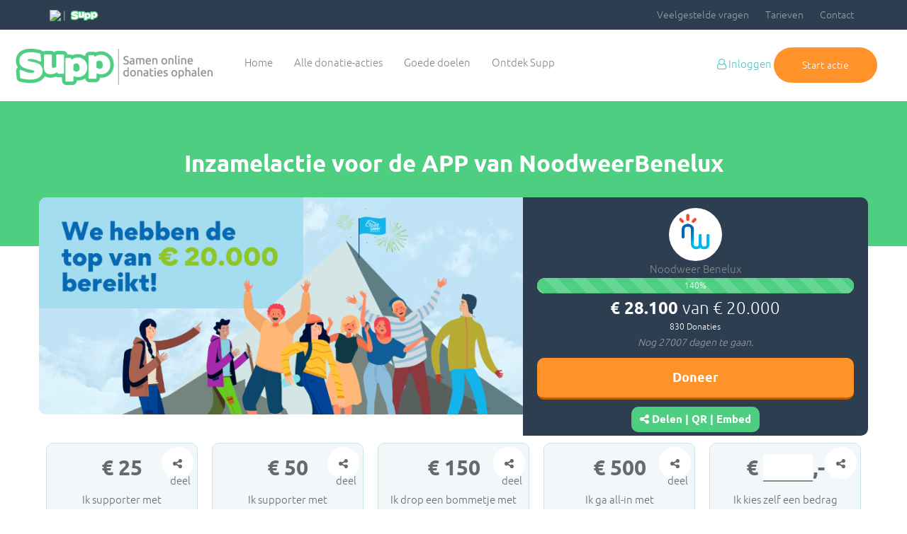

--- FILE ---
content_type: text/html; charset=utf-8
request_url: https://supp.to/inzamelactie-noodweerbenelux/%7B%7B%20donation.participant.url%20%7D%7D
body_size: 66897
content:
<!DOCTYPE html>
<html lang="nl">
<head>
    <!-- Meta Information -->
    <meta charset="utf-8">
    <meta http-equiv="X-UA-Compatible" content="IE=edge">
    <meta name="viewport" content="width=device-width, initial-scale=1">
            <!-- Google Tag Manager -->
        <script>(function(w,d,s,l,i){w[l]=w[l]||[];w[l].push({'gtm.start':
                    new Date().getTime(),event:'gtm.js'});var f=d.getElementsByTagName(s)[0],
                j=d.createElement(s),dl=l!='dataLayer'?'&l='+l:'';j.async=true;j.src=
                'https://www.googletagmanager.com/gtm.js?id='+i+dl;f.parentNode.insertBefore(j,f);
            })(window,document,'script','dataLayer','GTM-WLBGSXR');</script>
        <!-- End Google Tag Manager -->
    
    <title>    Inzamelactie voor de APP van NoodweerBenelux
</title>
<meta name="description" content="    Welkom iedereen op de inzamelactie van NoodweerBenelux! Met deze crowdfunding willen we samen met alle weerliefhebbers en topfans een eigen en unieke weer-app van NoodweerBenelux realiseren! Bedankt!
" />
<meta name="twitter:card" content="summary_large_image" />
<meta name="twitter:site" content="@supp_to" />
<meta name="twitter:creator" content="@supp_to" />
<meta property="og:title" content="    Inzamelactie voor de APP van NoodweerBenelux
" />
<meta property="og:type" content="website" />
<meta property="og:url" content="https://supp.to/inzamelactie-noodweerbenelux/%7B%7B%20donation.participant.url%20%7D%7D" />
<meta property="og:image" content="        https://supp.to/storage/projects/060af390a100231ca8d5.png
    " />
<meta property="og:image:secure_url" content="        https://supp.to/storage/projects/060af390a100231ca8d5.png
    " />
<meta property="og:site_name" content="Supp.to - samen online donaties ophalen" />
<meta property="og:description" content="    Welkom iedereen op de inzamelactie van NoodweerBenelux! Met deze crowdfunding willen we samen met alle weerliefhebbers en topfans een eigen en unieke weer-app van NoodweerBenelux realiseren! Bedankt!
" />

<!-- Favicon -->
<link rel="apple-touch-icon" sizes="180x180" href="https://supp.to/img/fav/apple-touch-icon.png?v=47xXr0E2zy">
<link rel="icon" type="image/png" sizes="32x32" href="https://supp.to/img/fav/favicon-32x32.png?v=47xXr0E2zy">
<link rel="icon" type="image/png" sizes="16x16" href="https://supp.to/img/fav/favicon-16x16.png?v=47xXr0E2zy">
<link rel="manifest" href="https://supp.to/img/fav/site.webmanifest?v=47xXr0E2zy">
<link rel="mask-icon" href="https://supp.to/img/fav/safari-pinned-tab.svg?v=47xXr0E2zy" color="#4dce81">
<link rel="shortcut icon" href="https://supp.to/img/fav/favicon.ico?v=47xXr0E2zy">
<meta name="apple-mobile-web-app-title" content="Supp.to">
<meta name="application-name" content="Supp.to">
<meta name="msapplication-TileColor" content="#4dce81">
<meta name="theme-color" content="#4dce81">
<link rel="canonical" href="https://supp.to/inzamelactie-noodweerbenelux/%7B%7B%20donation.participant.url%20%7D%7D" />



    <!-- Fonts -->
    <link href='https://cdnjs.cloudflare.com/ajax/libs/font-awesome/4.7.0/css/font-awesome.min.css' rel='stylesheet' type='text/css'>
    <!-- CSS -->

        <link href="https://supp.to/build/css/themes/supp/theme-bca9fe657c.css" rel="stylesheet">



    <!-- Scripts -->
        <!-- Global Spark Object -->
    <script>
        window.Spark = {"braintreeMerchantId":null,"braintreeToken":null,"cardUpFront":false,"collectsBillingAddress":false,"collectsEuropeanVat":false,"createsAdditionalTeams":true,"csrfToken":"1DDelB15aIj5q5VULF9Ua9TkBbo9VvqVUV2si02h","currencySymbol":"\u20ac","env":"production","roles":[],"state":{"user":null,"teams":[],"currentTeam":null},"stripeKey":null,"teamString":"team","pluralTeamString":"teams","userId":null,"usesApi":false,"usesBraintree":false,"usesTeams":false,"usesStripe":true,"javascriptFlash":[],"dedicated_system":false,"lang":{"general":{"add":":type toevoegen","next":"Volgende","previous":"Vorige","cancel":"Annuleren","form":{"save":"Opslaan","saving":"Gegevens worden opgeslagen","update":"Gegevens bijwerken","updating":"Gegevens worden bijgewerkt","select":{"empty_first":"Maak een keuze"},"processing":"verwerken..."},"link_to_dashboard":"Ga naar Mijn Supp","edit":"wijzig","create":{"success":{"title":"Toevoegen gelukt","message":"Je :type is zojuist aangemaakt."}},"or":"of","view":"Bekijk","view_singular":"bekijk","details":"Overzichten","details_singular":"Overzicht","online":"online","offline":"offline","general_settings":"Project instellingen","amount_currency":"\u20ac","save":"Opslaan","delete":"Verwijder","change_photo":{"title":"Afbeelding wijzigen","choose_photo":"Afbeelding zoeken","header_image":"Omslagfoto aanpassen","logo_image":"Logo aanpassen"},"destroy":{"success":{"title":"Verwijderen gelukt","message":"Je :type is zojuist verwijderd."}},"by":"Door","link_to_dashboard_text":"Beste :name, je bent al ingelogd. Klik op de knop om naar je Mijn Supp te gaan.","from":"van","edit_w_type":":type wijzigen","update":{"success":{"title":"Wijzigen gelukt","message":"Je :type is zojuist gewijzigd."}},"delete_w_type":":type verwijderen","confirm_title":"Bevestiging gevraagd","confirm_delete":"Weet je zeker dat je :type :name wil verwijderen?","add_photo":{"title":"Afbeelding toevoegen"},"date":{"day":"dag","days":"dagen","week":"week","weeks":"weken","month":"maand","months":"maanden","year":"jaar","years":"jaren","day_names":["zondag","maandag","dinsdag","woensdag","donderdag","vrijdag","zaterdag"],"month_names":{"1":"januari","2":"februari","3":"maart","4":"april","5":"mei","6":"juni","7":"juli","8":"augustus","9":"september","10":"oktober","11":"november","12":"december"},"choose":"kies een datum"},"read_more":"Lees meer","read_less":"Lees minder","view_preview":"Voorbeeld bekijken","close":"Sluiten","back_to_index":"Terug naar het overzicht","soon_available":"Binnenkort beschikbaar","change_video":{"title":"Video aan actie toevoegen of wijzigen","choose_video":"Voeg een video-url van Youtube of Vimeo toe","title_add":"Video toevoegen of wijzigen","placeholder":"Plak hier de url van Youtube of Vimeo"},"add_video":{"title":"Video toevoegen"},"general_settings_literal":"Algemene instellingen","downloads":{"participants_xlsx":"Download deelnemers voor Excel","donations_xlsx":"Download donaties voor Excel"},"yes":"ja","no":"nee","supports":"Donaties","raised_by":"via","ok":"ok\u00e9","add_project":"Start nieuwe actie","raised":"Opgehaald","most_successfull":"meest opgehaald","newest":"nieuwste","most_populair":"meeste donaties","logo-tagline":"Samen donaties ophalen: <a href=\"https:\/\/supp.to\/start?destination=\/dashboard%23\/projects\/create\" target=\"_blank\" title=\"goedkoopste donatieplatform Nederland donatie-actie starten\">start actie = <i class=\"fa fa-heart\"><\/i><\/a>","share_copy":"Kopieer","share_copied":"Gekopieerd!","share_oke":"ok\u00e9","share_warning_project_not_open":"Deze actie staat nog niet online. Gebruik de deelopties pas als de actie online staat en de url niet meer verandert.","info_block":"Foto's en info over deze actie","info_block_add":"Tip: Voeg nog meer info over jouw actie toe","manage":"Beheren","add_organization":"Nieuwe organisatie starten","test":"Test","share_download":"Download","sort":"Sorteer","rotate":"Draai foto","load_more":"Laad meer","loading":"Laden...","search":"Zoeken","no_search_results":"Geen zoekresultaten gevonden"},"projects":{"title":"Acties","title_singular":"actie","empty":"Maak nu je eerste actie aan!","recent_empty":"Er zijn nog geen projecten gemaakt. Registreer je account of log in en maak je eigen projecten aan!","project_view_description":"Een overzicht van al jouw toegevoegde projecten","name":"Titel van je inzamelactie","description":"Doel van de actie","photo":"Kop afbeelding","edit_project_title":"Naam van jouw actie","view-project":"Bekijk deze actie","visible":"Goedkeuring aanvragen voor publicatie actie","url":"Link van actie","project_name":"Project door:","project_title":"Steun","button":"Doneer","raised":"opgehaald","donate":{"title":"Steun:","steps":{"step0":{"description":"Sponsor een deelnemer","no_participants":"Er zijn nog geen deelnemers"},"step1":{"amount":"\u20ac","description":"Hoeveel wil je doneren?","placeholder":"24","next":"Ga naar betaalmethode","amount_explain":"Je kunt alleen hele bedragen doneren (bijvoorbeeld \u20ac 30] en minimaal \u20ac 2","entry_fee_description":"Doe een eerste donatie om jouw deelname te activeren!","entry_fee_explain":"Een eerste donatie bedraagt ten minste","recurring_explain":"Wil je \u00e9\u00e9nmalig of maandelijks steunen?","only_recurring_explain_title":"Je gaat maandelijks ondersteunen.","only_recurring_explain":"Let op, We schrijven bovenstaand bedrag maandelijks automatisch van je rekening af. <br\/>Opzeggen kan altijd door contact op te nemen met:","interval_label":"Kies de frequentie:"},"step2":{"description":"Kies gewenste betaalmethode","next":"Betaling afronden"},"step3":{"description":"Maak het persoonlijk:","paymentmethod":"Betaalmethode","bank":"bank","send_personal":"Een berichtje achterlaten?","send_anonymous":"Mag jouw naam en bericht publiekelijk zichtbaar zijn?","send_anonymous_active":"Jouw gegevens worden nu verborgen","keep_informed":"Ja, stuur mij updates over deze actie","explain_email_recurring_donation":"Bij een maandelijkse donatie is je e-mailadres verplicht.","accept_privacy":"Ja, ik ga akkoord met de <a href=\"https:\/\/info.supp.to\/voorwaarden-privacy\/\" target=\"_blank\">Algemene Voorwaarden en het privacystatement<\/a> en verklaar hierbij 16 jaar of ouder te zijn en\/of toestemming van mijn ouders te hebben om Supp te gebruiken \u00e9n ik heb de voorwaarden en het privacystatement gelezen en ga hiermee akkoord."}},"submit":"Verzend donatie","description":"Naam en e-mailadres zijn verplicht, zodat de projectorganisator (eventueel] contact met je kan opnemen over jouw donatie.","description_anonymous":"We tonen jouw bericht op de projectpagina ter bemoediging. Als je dat liever niet wilt, laat het dan hieronder weten:","description_newsletter":"Wil je op de hoogte worden gehouden van dit project door middel van een nieuwsbrief? Laat dan hier je emailadres achter (deze wordt alleen hiervoor gebruikt]","your_donation":"Jouw donatie","subtitle":"via","donated_on":"Gedoneerd op","euro":"euro","entry_fee_title":"Activeer jouw deelname!","description_message":"Jouw donatie maakt dit project mogelijk. Laat een motiverend berichtje achter.","for_project":"Donaties voor project :name","download_xlsx":"Download voor Excel"},"status":{"concept":"concept","online":"online","check":"wordt gecontroleerd","finished":"afgerond"},"make_project":"Maak mijn actiepagina aan!","total_amount":"Opgehaald","not_visible":"<strong>Je actie is nog niet zichtbaar voor bezoekers! Check je pagina eerst zelf met de tips.<\/strong><br>Controleer, voordat je publicatie aanvraagt, enkele punten alvast zelf. Lees de tips op <a href=\" https:\/\/info.supp.to\/donatiepagina-online-publiceren\/\" target=\"_blank\">info.supp.to\/donatiepagina-online-publiceren<\/a> . We beoordelen acties zsm, maar alleen op werkdagen (vaak binnen 1 werkdag]. Bel gerust voor snelle goedkeuring of vragen. Succes!","all_title":"Alle projecten","tabs":{"overview":"Overzicht","description_overview":{"tab_title":"Informatie","btn":"Voeg een nieuw blok toe","info_block":"Foto's en achtergrondinformatie"},"messages":"Berichten","donate_overview":{"tab_title":"Donaties","title":"Alle donaties"},"updates":"Updates","subtitle":"Updates over deze actie","participants":{"tab_title":"Deelnemers","title":"Alle deelnemers"},"register_peer_to_peer":{"tab_title":"Meld je aan als deelnemer","title":"Ik meld me aan voor :project","general_terms":"Algemene Voorwaarden","accept_general_terms":"Ik ga akkoord met de algemene voorwaarden en het privacystatement","accept_general_terms_info":"Door akkoord te gaan met de <a href=\"https:\/\/info.supp.to\/voorwaarden-privacy\/\" target=\"_blank\">Algemene Voorwaarden en het privacystatement<\/a> verklaar je 16 jaar of ouder te zijn en\/of toestemming van je ouders te hebben om Supp.to te gebruiken \u00e9n heb je de voorwaarden en het privacystatement gelezen en ga je hiermee akkoord."},"teams":{"tab_title":"Teams","title":"Teams","empty":"Er zijn nog geen teams aangemaakt voor deze actie. Wil je een team starten? Meld je aan als deelnemer van deze actie en start je team!"},"project_overview":{"tab_title":"Acties","title":"Alle acties"},"create_team":{"tab_title":"Start team"},"subscriptions_overview":{"tab_title":"Terugkerende donateurs","title":"Alle terugkerende donateurs"}},"donate-overview":{"recent":"Recente donaties","view_all":"Bekijk alle donaties","anonymous_message":"Jouw donatie is geanonimiseerd","empty":"Dit project heeft nog geen donaties ontvangen.","call-to-action":"Doe nu de eerste donatie!"},"sidebar":{"keep_informed_block":{"title":"Op de hoogte blijven van dit project?","btn":"Houd mij op de hoogte"}},"goal":"Streefbedrag","statistics":{"gained":"Opgehaald","goal":"Doel","gained_percentage":"Percentage gehaald","to_gain":"Nog op te halen","of":"van"},"amount":"Opgehaald","bank_account":"Rekeningnummer","bank_account_holder":"Naam rekeninghouder","general_terms":"Algemene Voorwaarden","accept_general_terms":"Ik ga akkoord met de algemene voorwaarden en het privacystatement","accept_general_terms_info":"Door akkoord te gaan met de <a href=\"https:\/\/info.supp.to\/voorwaarden-privacy\/\" target=\"_blank\">Algemene Voorwaarden en het privacystatement<\/a> verklaar je 16 jaar of ouder te zijn en\/of toestemming van je ouders te hebben om Supp.to te gebruiken \u00e9n heb je de voorwaarden en het privacystatement gelezen en ga je hiermee akkoord. Daarnaast geef je aan akkoord te zijn met <a href=\"https:\/\/info.supp.to\/tarieven\" target=\"_blank\">onze heldere tarieven <\/a>.","demo_title":"Met welk project maak jij de wereld een stukje mooier?","demo_explain":"Dit is een voorbeeld project. Op dit project kun je helaas niet doneren.<br><br><a class=\"btn btn-primary\" href=\"\/register\">Start nu je eigen project!<\/a>","name_anonymous":"Supp-er gever","is_public":"Publicatie van project aanvragen","closing_date":"Wat is de einddatum van het project?","optional_help_text":"Het invullen van de volgende gegevens is verplicht bij het publiek zetten van jouw positieve project.","confirm_public":{"title":"Weet je zeker dat jij je project publiek wil zetten?","message":"Als jij je project publiek maakt kan je de projectnaam, projectdoel, bankgegevens en projectdoel niet meer wijzigen!","confirm":"Ja, vraag goedkeuring aan.","cancel":"Nee, ik wil mijn project nog niet laten keuren.","project_incomplete":"Het project kan nog niet worden goedgekeurd omdat nog niet alles is ingevuld. Controleer de gegevens (projectnaam, afbeelding etc.]"},"checking_message":{"title":"Project wordt gekeurd","message":"We kijken je project nog even snel na (meestal is dit binnen 1 tot 2 werkdagen geregeld]. Daarna krijg je van ons bericht als je project online staat. Wil je sneller? Bel ons kantoor tijdens openingstijden."},"owner":"Eigenaar","approve_email_text":":owner heeft een verzoek ingediend om het project ':project' te keuren.","approve_email_subject":"Nieuw te keuren project","fee_label":"Referentie bij uitbetaling","batch":{"created_message":{"subject":"Nieuwe batch gemaakt","message":"Er is een nieuwe batch gemaakt: :batch"}},"approved":{"mail":{"subject":"Jouw donatie-actie staat online!","message":{"button_cta":"Bekijk actiepagina","html":"<p>Gefeliciteerd, je project \":project\" is door ons gekeurd en goed bevonden.<br>Dat betekent dat jouw project nu online staat op Supp.to en door iedereen te bekijken is.<\/p><p>Heel veel succes met je project!<\/p>","plain":"Gefeliciteerd, je project \":project\" is door ons gekeurd en goed bevonden.\\r\\nDat betekent dat jouw project nu online staat op Supp.to en door iedereen te bekijken is.\\r\\n\\r\\nHeel veel succes met je project!","qr-explain":"<h3>Jouw persoonlijke QR Code<\/h3><p>Hierbij de QR code van jouw persoonlijke actiepagina die je kunt printen, delen en laten scannen om donaties mee op te halen. Je kunt deze QR code ook terugvinden op jouw actiepagina.<\/p>"}}},"disapproved":{"mail":{"subject":"Donatie-actie heeft aanpassing nodig.","message":{"html":"<p>Je donatie-actie <strong>:project<\/strong> is helaas (nog] niet goedgekeurd om de volgende reden:<br><strong>:message<\/strong><\/p><p>Wijzig je actiepagina en vraag opnieuw publicatie aan.<\/p>","plain":"Je inzamelactie \":project\" is helaas (nog] niet goedgekeurd om de volgende reden:\\r\\n:message\\r\\n\\r\\n\n\nIndien nodig, wijzig je actiepagina en vraag opnieuw publicatie aan.\n\n<div> <i>Wilde je deelnemen aan een bestaande actie? Zoek je actie <a href=\"https:\/\/supp.to\/nl\/page\/deelnemen-aan-een-actie\" >hier<\/a> en doorloop de stappen.<\/i><\/div>"}}},"project_is_finished":"Project afgerond, je kunt niet meer doneren.","days_to_go":"Nog :days dagen te gaan","day_to_go":"Nog 1 dag te gaan","fee_percentage":"Applicatie Fee afwijkend","mollie_api_key":"Mollie API code","allow_recurring":"Maandelijkse doneren activeren","allow_peer_to_peer":"Fondsenwerving via deelnemers activeren","demo":"Demo project","donation_type":{"single":"Eenmalig","monthly":"Maandelijks","recurring":"Herhalend","quarterly":"Kwartaal","yearly":"Jaarlijks"},"not_allowed":"Het is niet mogelijk om met jouw huidige account projecten aan te maken. Hiervoor moet je jouw account upgraden. Neem contact op voor de mogelijkheden.","create_project":{"step1_title":"Informatie over de sponsoractie","step2_title":"Actie instellingen","step3_title":"Bankrekening gegevens","project_settings":{"description":"<h2>Actie met deelnemers of sponsorloop starten<\/h2>\nMet onze optie <b>Fondsenwerving via deelnemers<\/b> kun je mensen laten deelnemen aan jouw project en samen donaties ophalen via een sponsorloop.\n<br \/>\nMaandelijkse donaties ophalen? Neem eerst contact met ons op.\n<br \/>\nVragen of hulp nodig? Bel ons gerust tijdens kantooruren: 053-7400230 of stuur een email naar help@supp.to"},"peer_options":{"distance_value":"Wat is de afstand of actie?","title":"Omschrijf welke activiteiten deelnemers kunnen kiezen bij deelname (minimaal 1]","add":"Voeg toe","explanation":"Omschrijf hier de diverse activiteiten waaraan mensen kunnen deelnemen, kies daarbij een type deelname en voeg ze toe met het plusje.","choose_type":"Kies activiteit type"},"step_date_title":"Belangrijke datums in je actie","p2p_title":"Fondsenwerving via deelnemers - instellingen","infinite_duration":"Actie heeft geen einddatum","select_kind":"Wat voor actie wil je starten?","select_kind_validation":"Een actie-type","select_kind_options":{"no_p2p":"Actie","allow_p2p":"Actie met deelnemers","payment_link":"Betaallink (Verborgen actie]"},"organization_settings":{"do_personal":"Op persoonlijke titel","do_organization":"Voor een van mijn organisaties","do_for_organization":"Voeg een goed doel toe","choose_my_organization":"Maak een keuze uit uw organisaties:"},"add_name":"Wat is de naam van uw project?","nothing_selected":"Niets geselecteerd"},"supp":{"accept_general_terms_info":"Door akkoord te gaan met de <a href=\"https:\/\/info.supp.to\/voorwaarden-privacy\/\" target=\"_blank\">Algemene Voorwaarden en het privacystatement<\/a> verklaar je 16 jaar of ouder te zijn en\/of toestemming van je ouders te hebben om Supp.to te gebruiken \u00e9n heb je de voorwaarden en het privacystatement gelezen en ga je hiermee akkoord.","view-project":"Bekijk dit project","create_project":{"project_settings":{"description":"Voor organisaties is het mogelijk om terugkerende donaties op te halen en peer-to-peer projecten te starten waaraan mensen kunnnen deelnemen. Om uw <a href=\"https:\/\/supp.to\/nl\/pakketten\" target=\"_blank\">supp-circles of supp-run abonnement<\/a> te activeren, neemt u contact op met <a href=\"mailto:info@supp.to\">info@supp.to<\/a> of 053-7400230"}}},"om":{"accept_general_terms_info":"Ik ga akkoord met het aanmaken van dit project. Ik zal me ten volle inzetten om van dit project een succes te maken. Ik ben me ervan bewust dat de opbrengsten van dit project gebruikt zullen worden voor het werk van een zendelingen en\/of project van Stichting Operatie Mobilisatie.","view-project":"Bekijk deze locatie","create_project":{"project_settings":{"description":"U heeft op dit moment niet de juiste rechten om gebruik te maken van de onderstaande opties. Om gebruik te maken van deze opties, neemt u contact op met <a href=\"mailto:info.nl@om.org\">info.nl@om.org<\/a>. Na het aanmaken van dit project, kunnen wij dan deze opties voor u instellen."}}},"event_date":"Evenement datum","event_date_explain":"Als jouw project een evenement heeft, stel de datum dan hieronder in! We gaan dan op jouw projectpagina aftellen naar je evenement. Indien je een einddatum hebt ingesteld, zorg er dan voor dat deze minimaal 2 weken na evenementdatum staat gepland, zodat mensen na je evenement ook nog kunnen doneren.","has_event_date":"Project heeft een evenement","date_relative":{"closing_date":{"days_to_go":"Nog :days dagen te gaan.","day_to_go":"Nog :days dag te gaan.","day_today":"Laatste dag om te doneren!"},"event_date":{"days_to_go":"Nog :days dagen te gaan tot het evenement.","day_to_go":"Nog :days dag te gaan tot het evenement.","day_today":"Evenement vandaag, steun ons!"},"event_date_finished":{"days_to_go":"Evenement afgelopen, je kunt nog :days dagen doneren.","day_to_go":"Evenement afgelopen, je kunt nog :days dag doneren.","day_today":"Evenement afgelopen, laatste dag om te doneren!"},"subscription_deadline":{"days_to_go":"Nog <span class=\"label label-info deadline-counter\">:days<\/span> dagen om je in te schrijven als deelnemer.","day_to_go":"Nog <span class=\"label label-warning deadline-counter\">:days<\/span> dag om je in te schrijven als deelnemer.","day_today":"<span class=\"label label-danger deadline-counter\">Laatste dag<\/span> om in je te schrijven als deelnemer!"}},"organization_id":"Organisatie","organization_empty":"Op persoonlijke titel","organization_help_text":"Kies voor wie je deze actie start: persoonlijk of voor een organisatie waaraan je gekoppeld bent.","finished_css":"Project afgerond","entry_fee":"Deelnamegeld in de vorm van een eerste donatie","dynamic_goal":"Automatisch streefbedrag","dynamic_goal_explanation":"Activeer deze optie om het streefbedrag van het project de som van de persoonlijke streefbedragen van de deelnemers te laten zijn. Als je geen \"Instelbaar streefbedrag voor deelnemer\" hebt gekozen, krijgt elke deelnemer het algemene streefbedrag als persoonlijk streefbedrag.","has_entry_fee":"Activeer startdonatie voor deelnemer om zijn of haar deelname te activeren","allow_teams":"Teams toestaan","allow_teams_explanation":"Deelnemers kunnen zich met teams groeperen; hierdoor wordt onderlinge competitie gestimuleerd","approve_request_email_explain":"Dit project is te bekijken via onderstaande knop als je als beheerder bent ingelogd. Ga naar <a href=\":adminurl\">:adminurl<\/a> om dit project goed te keuren of af te wijzen.","manual_donations":"Handmatige donaties op actie toestaan","manual_donations_form":{"title":"Handmatige donatie","info":"Gegevens die je hier toevoegt worden zichtbaar op de projectpagina.<br>Tip 1: Met TAB op je toetsenbord spring je makkelijk naar een volgend veld.<br>Tip 2: In het vak \"Referentie\" kun je op ENTER drukken om een nieuwe regel toe te voegen.","success":"De handmatige donaties zijn toegevoegd","open_modal":"Voeg handmatige donaties toe","close_modal":"Sluiten zonder opslaan","edit":"Bewerk","name":"Naam donateur","message":"Motiverend bericht","created_at":"Datum+tijd","participant_id":"Deelnemer","ref":"Referentie (intern]","amount":"Bedrag","add_row":"Voeg rij toe","check":"Controleer de donaties","save":"Donaties definitief toevoegen","terms":"Controleer de donaties; als ze eenmaal zijn opgeslagen kunnnen ze niet meer worden gewijzigd.","agree":"Ik heb de donaties gecontroleerd en ben me er van bewust dat de donaties niet kunnen worden gewijzigd nadat deze zijn opgeslagen.","first_name":"Voornaam donateur","last_name":"Achternaam donateur"},"participants_for_project":"Deelnemers van actie :name","show_user_as_owner":"Als je dit aan vinkt, wordt je eigen voor- en achternaam OOK getoond op de actiepagina. Staat deze functie uit, dan wordt alleen je organisatienaam getoond.","organization_title":"Voor Organisatie:","personal_help_text":"Persoonlijke actie:","has_p2p_subscription_deadline":"Gebruik een deadline voor het inschrijven van nieuwe deelnemers","p2p_subscription_deadline":"Laatste dag inschrijven","p2p_subscription_deadline_explain":"Deelnemers kunnen zich inschrijven tot 23:59 uur op de geselecteerde datum.","delete":{"success_msg":"Actie :name is succesvol verwijderd","success":"Verwijderen geslaagd","action_button":"verwijderen","confirm":"Project verwijderen?","confirm_msg":"Weet u zeker dat u deze actie wilt verwijderen? Deze actie kan niet ongedaan worden gemaakt!"},"archive":{"success_msg":"Actie :name is succesvol gearchiveerd","success":"Archiveren geslaagd","action_button":"Archiveren","confirm":"Weet u het zeker?","confirm_msg":"Wanneer je deze actie archiveert, zal deze actie uit zowel je actie-overzicht verdwijnen, maar ook niet meer vindbaar zijn op het internet voor jou of jouw bezoekers. Je kan dus ook geen gegevens meer inzien van deze actie. Weet je zeker dat je deze actie wilt archiveren? Deze handeling kan niet ongedaan worden gemaakt!","subscriptions_prevent_archiving":"Er zijn nog :amount lopende maandelijkse donaties die het archiveren van dit project verhinderen. Zorg er voor dat alle maandelijkse donaties een einddatum hebben die v\u00f3\u00f3r vandaag ligt."},"subscription_code_limit":"Drempel voor toegangscode","subscription_limit":"Maximum aantal deelnemers","subscription_code":"Toegangscode","subscription_code_visible_for_participants":"Deelnemers mogen de toegangscode zien","subscription_code_visible_for_participants_explanation":"Alle geregistreerde deelnemers kunnen de toegangscode zien zodat ze meer deelnemers kunnen uitnodigen.","subscription_limit_explanation":"Stel hier een maximaal aantal deelnemers in","subscription_code_limit_explanation":"Stel een drempel in voor het aantal deelnemers. Boven deze drempel is een toegangscode nodig voor nieuwe deelnemers. Vul 0 in als de code altijd moet worden getoond, bijvoorbeeld als je een besloten actie wilt.","has_subscription_limit":"Limiteer het aantal mensen dat kan deelnemen","has_subscription_code_limit":"Voorzie inschrijfformulier van slot met unieke code","generate_subscription_code":"Genereer een nieuwe toegangscode","manage_on_runtime":"Beheer","invoices":{"dedicated":{"created_mail":{"subject":"Invoices staan klaar","message":"Voor https:\/\/supp.to zijn nieuwe invoices gegenereerd. Periode: :period"},"failed_mail":{"subject":"MISLUKT! Geen Invoices gemaakt","message":"Voor https:\/\/supp.to zijn geen nieuwe invoices gegenereerd. Reden: :reason. Periode: :period"}}},"choosable_goal":"Instelbaar streefbedrag voor deelnemer activeren","choosable_goal_explanation":"Hiermee kan de deelnemer bij inschrijven zelf een streefbedrag kiezen met een schuifje. Kies een minimum, maximum en ideaal streefbedrag als uitdaging voor jouw deelnemers.","choosable_goal_min":"Minimaal kiesbaar streefbedrag","choosable_goal_max":"Maximaal kiesbaar streefbedrag","choosable_goal_default":"Standaard streefbedrag","personal_goal":"Persoonlijk streefbedrag","title_singular_capitalized":"Actie","supporters_count":"mensen Supp-en deze actie","not_visible_guests":"Dit project is nog niet actief!","gift_suggestions":{"title":"Doneersuggesties","description":"Tip! Stel omschrijf zo specifiek mogelijk waarvoor mensen zouden kunnen doneren, zodat je donateurs inspireert om bepaalde bedragen te geven.<br>Je kunt ook een limiet instellen voor het aantal keren dat een gift kan worden gegeven, bijvoorbeeld als je een beperkt aantal producten wilt aanbieden. Laat het leeg als je geen limiet wilt instellen.","entry":{"name":"Titel giftsuggestie","amount":"Bedrag","limit":"Aantal (optioneel]","limit_unlimited":"Onbeperkt"},"limit_reached":"U heeft het maximaal aantal suggesties (5] ingevoerd.","project_show":{"donate":"Doneer","title":"Kies jouw gift <br> of <br> Lees verder","choose_your_own":"Ik kies zelf een bedrag","recurring":"Supporters maken het verschil","recurring_button":"Maandelijks ondersteunen"},"share":{"title":"Donatieverzoek delen","text":"Hier kun je een donatieverzoek delen: Kopieer de link en deel deze met je vrienden!","message":[" zet zich in! ","Steun de actie "," en doneer \u20ac"," - "," en kies een bedrag"],"button_title":"deel","message_recurring":[" zet zich in! ","Word maandelijkse donateur voor "," en doneer \u20ac"," Doneer via: "," en maak het verschil!"]},"limit_reached_gift":"Deze gift is al volledig gegeven","remaining":"Nog :count beschikbaar","given_gifts":{"title":"Wat er al gegeven is","times":"x","none_yet":"Er zijn nog geen gifts gegeven."}},"donation_thanks":{"title":"Bedankmail","settings":{"title":"Bedankmail bij donaties"},"not_enabled":"De (automatische] bedankmails bij donaties zijn momenteel uitgeschakeld. Neem contact op help@supp.to om deze (weer] in te schakelen.","fields":{"thank_mail_motivation":"Standaard tekst voor bedankmail","thank_mail_auto":"Verstuur bedankmails automatisch","thank_mail_enabled":"Gebruik bedankmails voor donaties"},"email":{"title":"Bedankt voor jouw donatie!","subject":"Bedankt voor jouw donatie aan :projectname","main":"Dank je wel voor jouw eenmalige donatie van <strong>\u20ac :amount<\/strong> aan <strong>:projectname!<\/strong>","main_with_participant":"Dank je wel voor jouw eenmalige donatie van <strong>\u20ac :amount<\/strong> aan de actie <strong>:projectname<\/strong> via deelnemer <strong>:participantname!<\/strong>","activation":"<h3>Delen is vermenigvuldigen<\/h3>Help mee dit project tot een groter succes te maken en deel de link <a href=\":projecturl\" target=\"_blank\">:projecturl<\/a> met familie, vrienden, collega's of via social media","conclusion":"Samen maken we de wereld een stuk mooier! <br\/> <a href=\"https:\/\/supp.to\/nl\" target=\"_blank\">Support Together<\/a>","organization":"Jouw donatie komt ten goede aan: <strong><a href=\":organization_url\" target=\"_blank\">:organization<\/strong><\/a>","main_monthly":"Dank je wel voor jouw <strong>maandelijkse<\/strong> donatie van <strong>\u20ac :amount<\/strong> aan <strong>:projectname!<\/strong>","main_with_participant_monthly":"Dank je wel voor jouw <strong>maandelijkse<\/strong> donatie van <strong>\u20ac :amount<\/strong> aan de actie <strong>:projectname<\/strong> via deelnemer <strong>:participantname!<\/strong>","organization_donation":"Deze donatie is gedaan namens: <strong>:organization<\/strong>","gift_suggestion":"Je hebt gegeven: <strong>:gift<\/strong> (\u20ac:amount]"},"dialog":{"init":{"title":"Bedankmail sturen","message":"Wij genereren een bedankmail, met de mogelijkheid voor een persoonlijk stukje tekst. Deze kan hieronder worden ingevuld (optioneel]."},"success":{"title":"Gelukt!","message":"Bedankmail naar de supporter is verzonden :-]"}},"list":{"already_sent":"Verstuurd","send_mail":"Verstuur"},"extra":{"example":"Email voorbeeld","motivation_explain_manual":"Je kunt handmatig bij elke donatie de donateur een bedankje per email sturen. Hieronder kun je nog een extra bericht bij onze e-mail invoegen die standaard wordt weergegeven. Als de mail wordt verzonden kan dit nog worden aangepast.","motivation_explain_auto":"Wij sturen elke donateur automatisch een bedankje per email. Hieronder kun je nog een extra bericht bij onze e-mail invoegen.","add_motivation_button":"Voeg eigen tekst toe"}},"awaiting_approval":"<strong>Jouw actie wacht op goedkeuring door de beheerder.<\/strong><br>We kijken even na of alles goed staat. Binnen enkele werkdagen staat de actie online en sturen we daar per e-mail bericht van. Sneller goedkeuring? Bel ons tijdens kantooruren.","allow_teams_label":"Teams toestaan","allow_team_creation":"Deelnemers mogen zelf teams maken","allow_team_creation_explanation":"Deelnemers mogen zelf teams maken","allow_team_creation_label":"Deelnemers mogen zelf teams maken","privacy_switches":{"title":"Privacy instellingen gegevens uitvragen bij deelnemers","explain":"Voor de werking van de donatiepagina vragen we standaard de persoonsgegevens voornaam*, achternaam*, e-mailadres en foto* uit. Alleen gegevens met een * worden publiek getoond. Andere persoonsgegevens die je uitvraagt toont het systeem alleen aan jou als organisator \/ beheerder van deze actie.","description":"Welke extra gegevens wil je uitvragen bij de inschrijving van deelnemers? Denk goed na of je de gegevens echt nodig hebt en respecteer de privacy van jouw deelnemers.","option_show":"Toon opties voor het uitvragen van extra persoonsgegevens van deelnemers","option_hide":"Verberg opties voor het uitvragen van extra gegevens"},"donation_update_mail":"E-mail bij een donatie","goal_product_participant":"Dynamisch streefbedrag","donation_update":{"email":{"subject":"Er is gedoneerd op :projectname","title":"Er is gedoneerd op :projectname","main":"Er is <strong>\u20ac :amount<\/strong> gedoneerd op <strong>:projectname!<\/strong>","conclusion":"Samen maken we de wereld een stuk mooier! <br\/> <a href=\"https:\/\/supp.to\/nl\" target=\"_blank\">Support Together<\/a>","message":"Er is ook een motiverend berichtje achtergelaten op jouw pagina... En check de actuele stand van jouw actie.","activation":"<h3>Deel jouw pagina (opnieuw]<\/h3>Help mee deze actie tot een groter succes te maken en deel de link <a href=\":projecturl\">:projecturl<\/a> met jouw familie, vrienden, collega's of via social media"}},"donation_update_mail_lang":{"no":"Geen e-mail bij nieuwe donaties","yes":"Je ontvangt een e-mail bij elke nieuwe donatie"},"make_project_simple":"Verder","show_goal":"Toon een streefbedrag","dynamic_goal_off":"Schakel automatisch berekenen van streefbedrag uit en kies vast streefbedrag","p2p_default_event_name":"Persoonlijke Actie","project_show":{"goal_from":"van","goal_choose":"Toon meter + streefbedrag","edit_goal":"Bewerk streefbedrag","hide_goal":"Verberg meter + streefbedrag","goal_not_available_because_dynamic":"Dit streefbedrag wordt niet getoond, omdat je de optie \"Streefbedrag in euro's is optelsom van streefbedragen alle deelnemers\" aan hebt staan bij de deelnemersinstellingen."},"publicate":{"make_request":"Publicatie aanvragen","tip":"Tip: Vul jouw inzamelactie met echte foto's en omschrijf duidelijk het doel van je actie en waarom en voor wie deze actie is, zodat jouw supporters weten waarvoor ze gaan geven.\n\nLet op! De titel, url en doel van je actie kan je niet meer aanpassen na publicatieaanvraag. De rest waaronder informatieblokken en foto's wel.","modal_title":"Publicatie aanvragen","user_profile_picture":"Profiel afbeelding","user_profile_picture_content":{"explain":"Kies een afbeelding voor je profiel","check":"Profiel controleren"},"user_profile_title":"Jouw gebruikersprofiel is (nog] niet compleet ingevuld.","user_profile_content":{"explain":"Voordat we jouw actie kunnen publiceren moet jouw gebruiksprofiel compleet ingevuld zijn, zodat we weten namens wie we donaties verwerken.","missing":"Vul de volgende velden in en dien daarna de aanvraag opnieuw in.","go":"Naar mijn profiel"},"bank_title":"Gegevens voor uitbetaling donaties","bank_content":{"explain":"Donaties die je ophaalt met jouw actie keren we 1x per maand uit. Vul het 'IBAN rekeningnummer' en de 'Naam rekeninghouder' in, waaraan we de opgehaalde donatie mogen uitkeren. \n\nLet op: haal je geld op voor een bestaande stichting\/organisatie dan willen we graag dat je hun bankrekeningnummer invult en niet je persoonlijke rekeningnummer. Dit heeft voordelen voor donateurs. Heb je hier vragen over, neem dan contact met ons op.","tip":"Tip: Haal je donaties op voor een bestaand goed doel, vul dan het IBAN rekeningnummer en de naam van dit goede doel in en niet je persoonlijke rekeningnummer."},"general_terms_title":"Algemene voorwaarden","next":"Volgende","organization_messages":{"do_organization":"De opbrengt van je actie gaat naar dit doel!","organization_mollie":"Het verzamelde bedrag gaat rechtstreeks naar de organisatie via een molliekoppeling.","not_edit":"Het verzamelde bedrag gaat via onderstaande bankgegevens naar de organisatie.","project_mollie":"Het verzamelde bedrag wordt rechtstreeks overgemaakt via een molliekoppeling","bankaccount_organization":"Donaties die je ophaalt met jouw actie keren we 1x per maand uit. Vul het 'IBAN rekeningnummer' en de 'Naam rekeninghouder' in van de organisatie waaraan we de opgehaalde donaties mogen uitkeren.\n\nLet op: haal je geld op voor een bestaande stichting of organisatie dan willen we graag dat je hun bankrekeningnummer invult en niet je persoonlijke rekeningnummer. Dit heeft voordelen voor donateurs. Heb je hier vragen over, neem dan contact met ons op."}},"button_only_monthly":"Maandelijks ondersteunen","subscriptions_amount_stat_suffix":"Maandelijkse donateurs","has_participants":"Met deelnemers","choose_organization_help_text":"<strong>Waar haal je donaties voor op?<\/strong><br>Je kunt nu kiezen uit \u00e9\u00e9n van de op Supp.to reeds bekende goede doelen. Staat jouw goede doel er niet tussen? Selecteer dan geen doel. Bij het publiceren van jouw actie kun je het rekeningnummer van het goede doel (stichting of organisatie] voor uitbetaling donaties invoeren. Een persoonlijk rekeningnummer kan alleen ingevuld worden als er geen actie wordt gestart voor een bestaande organisatie. We vragen je dan wellicht om een reden, telefonisch of via de mail. Heb je zelf vragen, neem dan contact met ons op.","manage_monthly_donations":"Activeer maandelijkse donateurs werven","allow_only_monthly":"Eenmalige donaties uitschakelen","can_not_set_allow_only_monthly_message":"Jouw actie kan (nog] geen maandelijkse donaties werven, omdat er geen betaalverwerker met geschikte betaalmethoden is gekoppeld.","allow_only_monthly_without_infinite_end_data_warning":"Let op: Je hebt een einddatum van de actie ingesteld. Na deze datum kunnen er geen nieuwe maandelijkse donateurs worden geworven, maar blijven we donaties incasseren bij reeds geactiveerde maandelijkse donateurs.","allow_only_monthly_with_goal_warning":"Let op: Je hebt een streefbedrag ingesteld en werft alleen maandelijkse donateurs. Dit streefbedrag geldt nu als maandelijks streefbedrag in de weergave. Ingesteld streefbedrag: ","allow_recurring_current_subscriptions_warning_title":"Maandelijkse donateurs beheren","allow_recurring_current_subscriptions_warning":"Supp-er! Je hebt al actieve maandelijkse donateur's. Deze blijven we verwerken, ongeacht of maandelijkse terugkerende donaties werven op deze actie aan of uit worden gezet. Ga naar <a href=\"https:\/\/supp.to\/dashboard#\/projects\/:projectId\/details\">Overzichten<\/a> om deze te beheren.","allow_recurring_no_mollie":"Er is (nog] geen betaalverwerker gekoppeld aan deze actie of via een gekoppelde organisatie.","allow_recurring_has_mollie_through_project":"Er is succesvol een betaalverwerker gekoppeld aan dit project.","allow_recurring_has_mollie_through_organization":"Er is succesvol een betaalverwerker gekoppeld via het gekoppelde goede doel.","allow_recurring_no_methods":"Er is geen betaalmethode beschikbaar dat maandelijkse terugkerende donaties ondersteunt.","allow_recurring_has_methods":"Maandelijkse donaties ophalen is mogelijk via de bij de betaalverwerker geactiveerde betaalmethode(n].","allow_recurring_explain":"Super, jouw actie kan maandelijkse donateurs werven. Hier kun je maandelijks terugkerende donaties aan- of uitzetten en instellingen beheren.","allow_recurring_not_possible_explain":"Jouw actie kan op dit moment alleen \u00e9\u00e9nmalige donaties werven en (nog] geen maandelijks terugkerende donateurs werven. Hiervoor moet de actie zelf beschikken over een gekoppelde betaalverwerker of daar toegang toe hebben via een gekoppeld goed doel. Een Betaalverwerker koppelen kan pas als de actie gepubliceerd is en kan dan via <a href=\"\/dashboard\/mollie\">Betaalverwerkers<\/a>.","hide_raised":"Verberg het opgehaalde bedrag","show_subscriptions_amount":"Toon het aantal maandelijkse donateurs","no_organization_help_text":"Als je beheerder van een goede doelen pagina bent, verschijnen hier wat extra instellingen.","restore_peer_to_peer_settings":"We hebben de ideale deelnemersinstellingen voor je verzameld, wil je deze inladen en jouw huidige instellingen overschrijven?","restore_peer_to_peer_settings_button":"Activeer ideale deelnemersinstellingen","share_modal":{"share":{"title":"Actiepagina delen en insluiten","text":"Deel deze actie om er samen een groot succes van te maken! Kopieer onderstaande link of kies een van de social media knoppen.","button_title":"Delen | QR | Embed","message":["Ik support "," Samen maken we van deze actie een succes. Doe mee!"," Bekijk -> "," Wat kun jij geven?"],"qrcode_explain":"Download en print de QRcode van deze actiepagina en laat deze scannen via smartphones voor het makkelijk ophalen van donaties.","subject":"Kom je ook in actie?","social_title":"Direct delen","qrcode_title":"QR-code laten scannen","embed_title":"Insluiten op jouw website","embed_example":"Voorbeeld van insluiten","embed_explain":"Kopieer de code en plak deze in de HTML van jouw website om de actiepagina te tonen zoals het voorbeeld hieronder."}},"project_settings":"Actieinstellingen","project_page":"Actiepagina","participant_settings":"Deelnemersinstellingen","advanced_settings":"Geavanceerde instellingen","monthly_donations_settings":"Maandelijkse donaties werven","settings":{"notifications":"Notificaties","update_mail":"Emailnotificatie bij nieuwe donatie","explain":"Uitleg","explain_advanced":"De meeste voorkomende instellingen of aanpassingen kan je doen op je actiepagina zelf. Hieronder vind je geavanceerde instellingen.","teams":"Teams instellingen","limits":"Startdonatie en limieten op inschrijven","privacy":"Privacy van deelnemers","goals_participants":"Streefbedragen voor deelnemers","project_events":"Activiteiten deelnemers","project_events_explain":"Wanneer je actie online staat, kan je geen activiteiten meer verwijderen. Je kan wel altijd nog activiteiten toevoegen.","dates":"Belangrijke datums in het project","goals":"Streefbedrag","thankmail":"Bedank e-mail naar donateur","organization":"Instellingen voor organisaties","url":"Kies jouw unieke link","monthly_donations":"Maandelijkse donaties werven","end_date_explain":"Mensen kunnen doneren totdat een einddatum van het project bereikt is. Ons advies is om jouw project geen einddatum te geven, zodat doneren altijd mogelijk is.","url_explain":"Jouw actiepagina heeft een unieke link die je kunt delen. Hier kun je zelf jouw eigen link aanpassen. Tip: maak deze lekker kort en duidelijk.","enable_p2p":"Om de instellingen hieronder te bewerken, schakel je eerst \"Fondsenwerving via deelnemers\" in","p2p_explain":"Een actie met deelnemers stelt anderen in staat mee te doen met jouw actie om samen online donaties op te halen.","show_user_as_owner_explain":"Als je een actie voor jouw organisatie start, zie je de naam en het logo van de organisatie als eigenaar van de actie. Als je daarnaast ook jouw persoonlijke profielfoto en eigen naam in beeld wilt hebben, activeer dan deze optie.","dynamic_goal_explain":"Laat het streefbedrag in euro's automatisch berekenen als optelsom van de streefbedragen van alle deelnemers","gift_suggestions":"Doneersuggesties instellen","paymentsettings":"Betalingsinstellingen","payout_settings":"Instellingen uitbetaling donaties","explain_setup_bank_account":"Er is nog geen bankrekeningnummer voor uitbetalingen ingesteld. Dit wordt uitgevraagd onder de knop \"Publicatie aanvragen\" bovenaan deze pagina.\n\nLet op: heb je een actie voor een bestaande stichting\/organisatie vul dan hun naam en rekeningnummer in en niet je persoonlijke rekeningnummer.","payout_settings_explain_paymentprovider":"De donaties van deze actie worden automatisch en direct bijgeschreven op het account van de organisatie.","payout_settings_explain_bankaccount_calltoaction":"Tip: Organisaties (of bedrijven] met een KvK inschrijving kunnen donaties realtime ontvangen. Ben jij onderdeel van een organisatie of bedrijf waarvoor de donaties bedoeld zijn? <br><a href=\"\/dashboard\/mollie\" class=\"btn btn-primary btn-sm\">Bekijk info over betaalverwerker koppelen<\/a>","payout_settings_explain_bankaccount":"De donaties van deze actie worden 1x per maand overgemaakt op onderstaand rekeningnummer. Dit gebeurt uiterlijk binnen 14 dagen in de nieuwe maand.","donation_fields_settings":"Uitvragen extra gegevens bij donatie","donation_fields_settings_explain":"Bij Supp.to vragen we standaard zo min mogelijk gegevens van donateurs om de ervaring van doneren privacy vriendelijk te houden. Soms wil je meer gegevens uitvragen om donateurs iets toe te sturen of ze te bellen. In de instellingen hieronder kun je aangeven welke extra velden je wilt uitvragen van donateurs. We adviseren hier terughoudend mee te zijn en ze alleen aan te zetten als je er een duidelijk doel mee hebt.","donation_fields_settings_description":"De volgende velden kun je extra uitvragen bij donatie. Door ze te activeren verschijnen ze per direct voor nieuwe donaties. Geef een reden op voor het uitvragen van de extra gegevens. Deze reden tonen we aan de donateur bij het invullen van het donatieformulier.","donation_fields_settings_option_show":"Toon extra gegevens die ik kan uitvragen bij donaties","donation_fields_settings_option_hide":"Verberg extra gegevens die ik kan uitvragen bij donaties","donation_fields_reason":"Voor welk doel vraag je extra gegevens uit?","donation_fields_reason_explain":"Omschrijf jouw reden om extra gegevens uit te vragen, zodat we dit kunnen tonen aan de donateurs om hen te motiveren ze in te vullen","donation_fields_reason_placeholder":"Omschrijf jouw reden... We tonen deze aan donateur.","howto_donation_fields_settings":"Wil jij ook graag extra informatie uitvragen?","howto_donation_fields_settings_explain":"Supp heeft de mogelijkheid om extra informatie te vragen aan haar donateurs. Wil je meer weten hoe dat precies werkt? Neem dan contact met ons op.","project_type_normal_explain":"Een actiepagina waar je donaties mee op kunt halen.","project_type_p2p_explain":"Een actiepagina waar mensen aan kunnen deelnemen als fondsenwerver en waarmee je samen donaties ophaalt. Vaak gebruikt bij sponsorlopen, collectes en groepen mensen.","premium_features_title":"Supp Plus pakket","premium_features_explain":"Beschikbaar in het Supp Plus of Pro abonnement. Neem contact op via hallo@supp.to of kijk bij 'Ontdek Supp > 'Supp voor stichtingen' voor meer info.","admin":"Admin","project_events_cant_delete_title":"Niet verwijderbaar","project_events_cant_delete":"Deze activiteit kun je niet verwijderen, i.v.m. de volgende aantal deelnemers:","webhooks":"Webhooks instellen","admin_settings_title":"Admin-only instellingen","project_type_payment_link_explain":"Snel een verborgen actie maken zonder uitgebreide tekst(en]. Actiepagina is alleen te bereiken via de link.","embed_settings_title":"Instellingen voor insluiten op jouw website"},"disabled_messages":{"default_title":"Niet meer aanpasbaar","default_text":"Deze instelling is niet meer aan te passen omdat je project al publiek staat of in publicatie-aanvraag is."},"choose_organization_start_text":"<strong>Zelf werkzaam bij goed doel?<\/strong><br>Je kunt heel gemakkelijk een eigen organisatiepagina starten. Dan kun je namens jouw organisatie acties aanmaken \u00e9n anderen kunnen voor jouw organisatie acties starten.\nLet op: vul als beheerder altijd iemand in van de organisatie zelf met een mailadres van de organisatie.","choose_organization_start_button":"Start organisatiepagina","donation_switches":{"street":"Straatnaam","housenumber":"Huisnummer","postalcode":"Postcode","city":"Woonplaats","country":"Land","phonenumber":"Telefoonnummer","last_name_prefix":"Tussenvoegsel","allow_acquisition":"Vraag toestemming telefonische acquisitie","organization_name":"Naam organisatie","organization_type":"Type organisatie"},"update_description":"Doel bijwerken","accept_webhook_terms":"Ik begrijp hoe webhooks werken en ga akkoord met de voorwaarden","details_from_organization":"De naam rekeninghouder en rekeningnummer zijn van de organisatie, om deze te wijzigen dien je de organisatie aan te passen.","warning_project_live":"LET OP: Deze actie staat al publiek zichtbaar. Het aanpassen van deze velden kan ongewenste gevolgen hebben. <ul><li>Veranderen van link van de actie, maakt oude link onbereikbaar.<\/li><li>Veranderen van doel van de actie mag alleen als er nog geen donaties zijn of als het om typefouten gaat of beter begrijpelijk maken van het doel<\/li><li>Rekeningnummer en tenaamstelling aanpassen mag alleen na controle van de reden van wijziging.<\/li>","webhook_customfields":{"description":"Hier kun je data toevoegen die wij meesturen wanneer er een webhook wordt aangeroepen. Handig als je voor iedere actie een verschillende campagne code wilt meesturen.","key":"Naam","value":"Waarde","type":"Type","donation":"Donatie","user":"Gebruiker","project":"Actie","participant":"Deelnemer","blog_subscription":"Nieuwsbrief inschrijving","all":"Alle types"},"user_display_name":"Weergavenaam","user_display_name_help":"De alternatieve naam die je hier invult, vervangt je eigen naam die je hebt opgegeven in je profiel. Vul dit alleen in als je bijvoorbeeld de actie start vanuit een groep mensen zoals een familienaam, je bedrijf, sportvereniging of je school.","set_user_display_name":"Weergavenaam instellen","choose_organization_start_button_link":"\/start?destination=\/dashboard%23\/organizations\/create","embed_modal":{"share":{"title":"Plaats deze actie op jouw website","text":"Deel deze actie op zoveel mogelijk websites, zodat we samen de actie tot een succes maken!","button_title":"Embed","embed_explain":"Plaats deze code op jouw website om bekendheid te geven aan jouw donatie-actie.","message":"wat een mooie tekst <iframe src=\":embedUrl\" width=\"400px\" heigth=\"600px\" frameborder=\"0\"><\/iframe>"}},"started_by":"Actie gestart door","choosable_goal_details":"Streefbedrag laten bepalen door deelnemer","is_payment_link":"Verborgen actie","show_amount_donations_label":"Toon aantal donaties","show_updates_signup_label":"Donateur kan zich aanmelden voor updates van de actie","embed_info_start":"Begin met het info scherm in de embed, anders direct met het bedrag scherm.","allow_webhooks":"Webhooks activeren","allow_donation_switches":"Extra gegevens uitvragen bij donatie activeren","embed_redirect_url":"Redirect URL na succesvolle donatie","not_allow_recurring":"Maandelijks doneren is beschikbaar voor acties met een eigen betaalverwerker koppeling. Op deze actie is maandelijks donaties (nog] niet geactiveerd. Ga naar de actiepagina en dan het tabblad betaalinstellingen voor meer info.","donate_as_organization":"Ik doneer als organisatie","organization_name":"Naam organisatie","choose_organization_type":"Type organisatie","subscription_not_active":"Abonnement niet meer actief","interval_settings_title":"Donatie frequenties","allow_monthly":"Maandelijks","allow_quarterly":"Kwartaal","allow_yearly":"Jaarlijks","always_enabled":"altijd ingeschakeld","show_js":{"disapprove_project_title":"Voer reden in om af te keuren","disapprove_project_text":"Voer hieronder de reden in:","disapprove_project_confirm_button_text":"Verstuur afwijzing","disapprove_project_cancel_button_text":"Annuleren","disapprove_project_input_placeholder":"Reden voor afkeuring","disapprove_project_input_error":"U moet een reden opgeven!","disapprove_project_success_title":"Afwijzing verstuurd","disapprove_project_success_text":"De project eigenaar is op de hoogte gebracht van de afwijzing.","disapprove_project_error_title":"Fout!","disapprove_project_error_text":"De afwijzing kon niet worden verstuurd.","approve_project_title":"Project goedkeuren","approve_project_text":"Weet je zeker dat je dit project wilt goedkeuren?","approve_project_confirm_button_text":"Ja, keur goed","approve_project_cancel_button_text":"Annuleren","approve_project_success_title":"Goedgekeurd!","approve_project_success_text":"Het project is goedgekeurd en is nu online.","approve_project_error_title":"Fout!","approve_project_error_text":"Het project kon niet worden goedgekeurd.","test_webhook_url_success_title":"Test data verstuurd"},"admin_tab":{"disapprove_button":"Afkeuren","approve_button":"Goedkeuren","disapprove_offline_button":"Actie terugzetten naar concept (offline]","switch_user_button":"Schakelen naar gebruiker"},"show_gift_suggestion_counts":"Toon aantal gegeven gift suggesties","show_gift_suggestion_counts_help":"Wanneer ingeschakeld wordt onder elke gift suggestie getoond hoe vaak deze is gegeven"},"project_info_blocks":{"title":"Informatieblokken","title_singular":"Informatieblok","fields":{"title":"Titel","photo_url":"Afbeelding","description":"Omschrijving"},"add":"Informatieblok toevoegen"},"user":{"name":"Jouw voornaam","email":"E-mailadres","password":"Wachtwoord","verification_token":"Activatie token","your_message":"Typ jouw bericht","not_verified_message":"Je account is nog niet bevestigd. Ga naar je e-mail postvak en bevestig je account met de link in de bevestigings e-mail. Deze kan mogelijk in de spambox binnen komen. Ben jij je bevestings e-mail kwijt? <a href=\"#\" @click.prevent=\"resendActivation\">Verstuur een nieuwe bevestings e-mail<\/a>.","last_name":"Achternaam","address":"Adres","postal_code":"Postcode","city":"Woonplaats","phone_number":"Telefoonnummer","date_of_birth":"Geboortedatum","update_success":"Je gegevens zijn bijgewerkt","profile_incomplete":"Je profiel is nog niet volledig! Vul je Achternaam, Adresgegevens en telefoonnummer om je project zichtbaar te maken.","profile_incomplete_button_text":"Ga naar mijn profiel","first_name":"Voornaam","incomplete_dynamic":":toFill is nog niet goed ingevuld op je profiel","profile_valid":"Je profiel is volledig ingevuld","edit_profile":"Bewerk je profiel","password_login":"Jouw geheime wachtwoord","password_register":"Kies een wachtwoord","general_terms":"Algemene voorwaarden","street":"Straat","number":"Huisnummer","country":"Land","register":{"accept_general_terms":"Ik ga akkoord met de algemene voorwaarden","accept_general_terms_info":"Door akkoord te gaan met de <a href=\"https:\/\/info.supp.to\/voorwaarden-privacy\/\" target=\"_blank\">Algemene Voorwaarden<\/a> geef je aan dat je deze gelezen hebt en ook akkoord gaat <a href=\"https:\/\/info.supp.to\/tarieven\" target=\"_blank\">onze heldere tarieven <\/a>voor elke donatie als kosten voor het gebruik van Supp.to."},"last_name_prefix":"Tussenvoegsel","security":{"password_update":"","password_update_success":"Jouw wachtwoord is gewijzigd!","current_password":"Huidige wachtwoord","new_password":"Nieuw wachtwoord","new_password_repeat":"Herhaal nieuw wachtwoord","new_password_set":"Sla mijn nieuwe wachtwoord op"},"allow_acquisition":"Toestemming telefonische acquisitie"},"project_updates":{"title":"Blogs","title_singular":"Blog","empty":"Dit project heeft nog geen blogs gedeeld.","fields":{"name":"Geef jouw blog een titel","intro":"Type hier een introtekst over jouw blog ...","description":"Inhoud","photo_url":"Afbeelding","header_img":{"title":"Voeg een header afbeelding toe"}},"blog":{"title":"Blogtitel","intro":"Introtekst","content":"Inhoud blog"},"publiceren":"Deze blog publiceren","publicate":"Deze blog publiceren"},"subscriptions":{"title":"Terugkerende donaties","title_singular":"Terugkerende donatie","fields":{"created_at":"Eerste donatiedatum","ends_at":"Loopt af op","next_payment_date":"Volgende incasso datum","status":"Status"},"end_subscription_btn_txt":"Be\u00ebindigen","ends_at_modal":{"title":"Terugkerende donatie stopzetten","message":"Voer een einddatum voor de terugkerende donatie in."},"tooltip_subscription_is_active":"Terugkerende donateur","state":{"pending":"In afwachting","active":"Actief","canceled":"Geannuleerd","suspended":"Opgeschort"},"interval":"Interval"},"javascript":{"organizations":{"set_captain_modal":{"title":"Organisatie-admin veranderen","text":"Weet u zeker dat u de organisatie-admin wilt veranderen?"},"add_member_modal":{"text":"Weet u zeker dat dit emailadres een uitnodiging wilt sturen?"},"delete_member_modal":{"text":"Weet u zeker dat u deze gebruiker uit de organisatie wilt verwijderen?"},"publish":{"checking_message":{"title":"SUPP-er! Je aanvraag is gelukt!","message":"We gaan jouw pagina bekijken. Je ontvangt van ons een email met goedkeuring of eventuele feedback. Samen voor een mooiere wereld!"},"validation_failed":{"title":"Validatie fout","message":"Nog niet alle onderdelen van uw profiel zijn ingevuld: "}}},"mollie":{"intro":"Niet alle koppelingen zijn nog geldig, daarom hebben we het volgende ontkoppeld:","organization_unlinked":"Organisaties","project_unlinked":"Projecten","title":"Let op!"}}}};
    </script>
    
</head>
<body class="with-navbar theme-supp has-no-header-image  " v-cloak>
            <!-- Google Tag Manager (noscript) -->
        <noscript><iframe src="https://www.googletagmanager.com/ns.html?id=GTM-WLBGSXR"
                          height="0" width="0" style="display:none;visibility:hidden"></iframe></noscript>
        <!-- End Google Tag Manager (noscript) -->
        <div id="spark-app">
            <div class="bg-dark toolbar">
        <div class="container">

          <div class="row">
            <div class="col-md-3">

              <div class="uk-first-column">
                <div class="" id="widget-custom_html-5">


                  <div class=""><a href="https://sponsor.school" title="donaties ophalen met jouw school, sponsorloop basisschool ideal"><img src="https://info.supp.to/wp-content/uploads/sites/2/2021/08/logox-300x123.png" height="20px" width=""></a> | <a href="https://supp.to/" title="beste en goedkoopste actieplatform donatieplatform van Nederland"><img src="https://supp.to/img/brand/supp-logo.png" height="20px" width=""></a></div>
                </div>
              </div>

            </div>


          <div class="pull-right hidden-xs">
            <div class="">
              <div class="uk-first-column">
                <div class="">



                  <ul class="toolbar">
                    <li><a href="https://info.supp.to/veelgestelde-vragen/" class=""> Veelgestelde vragen</a></li>
                    <li><a href="https://info.supp.to/tarieven" class=""> Tarieven</a></li>
                    <li><a href="https://info.supp.to/contact/" class=" menu-item menu-item-type-post_type menu-item-object-page"> Contact</a></li>
                  </ul>

                </div>
              </div><div></div>            </div>
          </div>

        </div>
        </div>
      </div>
              <!-- Navigation -->
                    <nav class="navbar navbar-inverse navbar-bg-change">
    <div class="container-fluid">
        <div class="navbar-header">

            <!-- Collapsed Hamburger -->
            <div class="hamburger">

                <button type="button" class="navbar-toggle collapsed" data-toggle="collapse" data-target="#spark-navbar-collapse">
                    <span class="sr-only">Toggle Navigation</span>
                    <span class="icon-bar"></span>
                    <span class="icon-bar"></span>
                    <span class="icon-bar"></span>
                </button>

            </div>

            <!-- Branding Image -->
            <a class="navbar-brand top-brand" href="/">
    <img src="https://supp.to/img/brand/logo.png">
</a>
<div class="visible-xs call-to-action pull-right">
    <a href="/register" class="btn btn-primary btn-sm"><span class="glyphicon glyphicon-arrow-right"></span>Start actie</a>
  </div>








        </div>
      <div class="nav-supp-total">
      <div class="collapse navbar-collapse" id="spark-navbar-collapse">
        <div class="text-center visible-xs margin-top">
                                            <a href="https://supp.to/login" class="btn-login btn btn-default">Inloggen</a></div>
        <ul class="nav navbar-nav">
			<li >
							<a href="https://supp.to/nl">
					Home
				</a>
								</li>
			<li >
							<a href="https://supp.to/nl/projecten">
					Alle donatie-acties
				</a>
								</li>
			<li >
							<a href="https://supp.to/nl/goededoelen">
					Goede doelen
				</a>
								</li>
	
    
        <li ><a href="https://info.supp.to/" title="Ontdek donatieplatform Supp donatie-actie starten">Ontdek Supp</a></li>

        </ul>




	
		
			
			
				
					
						
					
				
			
		
	

                <ul class="nav navbar-nav visible-xs">

          <li><a href="https://info.supp.to/veelgestelde-vragen/" class=""> Veelgestelde vragen</a></li>
          <li><a href="https://info.supp.to/tarieven" class=""> Tarieven</a></li>
          <li><a href="https://info.supp.to/contact/" class=" menu-item menu-item-type-post_type menu-item-object-page"> Contact</a></li>
          <li>

          </li>
            </ul>
                  </div>
        <div class="pull-right inline start-buttons hidden-xs">

                          <a href="https://supp.to/login" class="btn-login"><span class="fa fa-user-o"> </span> Inloggen</a>
          <a href="/register" class="btn btn-primary btn-start"><span class=""> </span> Start actie</a>

                  </div>
      </div>






    </div>
</nav>
        

        
    <data-loader :data-urls={'projects':'https://supp.to/api/project/show-view/529'} inline-template>

        <div class="loading-bar-container" v-if="loaderCounter!=0">
            <div class="loading-progress">
                <div class="indeterminate"></div>
            </div>
        </div>


        <div class="project-loader data-loader" v-bind:class="{ 'loaded': !resultData.hasOwnProperty('projects')}">
            <div class="general-loader"></div>
        </div>


        <div class="data-loader" v-bind:class="{ 'loaded': resultData.hasOwnProperty('projects')}">

            <project-show
                    v-if="resultData.hasOwnProperty('projects')"
                    :project="resultData['projects']"
                    :project_show_translations='{"disapprove_project_title":"Voer reden in om af te keuren","disapprove_project_text":"Voer hieronder de reden in:","disapprove_project_confirm_button_text":"Verstuur afwijzing","disapprove_project_cancel_button_text":"Annuleren","disapprove_project_input_placeholder":"Reden voor afkeuring","disapprove_project_input_error":"U moet een reden opgeven!","disapprove_project_success_title":"Afwijzing verstuurd","disapprove_project_success_text":"De project eigenaar is op de hoogte gebracht van de afwijzing.","disapprove_project_error_title":"Fout!","disapprove_project_error_text":"De afwijzing kon niet worden verstuurd.","approve_project_title":"Project goedkeuren","approve_project_text":"Weet je zeker dat je dit project wilt goedkeuren?","approve_project_confirm_button_text":"Ja, keur goed","approve_project_cancel_button_text":"Annuleren","approve_project_success_title":"Goedgekeurd!","approve_project_success_text":"Het project is goedgekeurd en is nu online.","approve_project_error_title":"Fout!","approve_project_error_text":"Het project kon niet worden goedgekeurd.","test_webhook_url_success_title":"Test data verstuurd"}'
                    max_donations_switches_reason_characters="280"
                    max_description_characters="280"
                    max_name_characters="70"
                    user_logged_in=" 0 " inline-template>

                

                <section class="alert alert-warning alert-dismissible fade in alert-not-verified"
                         v-show="project.is_manager && project.state == 0">
                    <div class="container">

            <strong>Je actie is nog niet zichtbaar voor bezoekers! Check je pagina eerst zelf met de tips.</strong><br>Controleer, voordat je publicatie aanvraagt, enkele punten alvast zelf. Lees de tips op <a href=" https://info.supp.to/donatiepagina-online-publiceren/" target="_blank">info.supp.to/donatiepagina-online-publiceren</a> . We beoordelen acties zsm, maar alleen op werkdagen (vaak binnen 1 werkdag]. Bel gerust voor snelle goedkeuring of vragen. Succes!
            
                    </div>
                </section>

                <section class="alert alert-warning alert-dismissible"
                         v-show="project.is_manager && project.state == 1">
                    <div class="container">
                        <button type="button" class="close" data-dismiss="alert" aria-label="Close">
                            <span aria-hidden="true">&times;</span>
                        </button>
                        <strong>Jouw actie wacht op goedkeuring door de beheerder.</strong><br>We kijken even na of alles goed staat. Binnen enkele werkdagen staat de actie online en sturen we daar per e-mail bericht van. Sneller goedkeuring? Bel ons tijdens kantooruren.
                    </div>
                </section>


                <div :class="{'project_closed': isFinished}">
                    <section class="settingsbar" v-show="project.is_manager">
                        <div class="container">
    <div class="row">
        <div class="col-md-8 col-sm-12">
            <div class="switch-toggle switch-ios" :class="{'disabled': project.state !== 0}">
                <input id="radio_payment" style="cursor: pointer" type="radio" name="project-type" :checked="" v-if="canCreatePaymentLink(0, 0, )">
                <label for="radio_payment" style="cursor: pointer" v-if="canCreatePaymentLink(0, 0, )" @click="updateType('link')" >
                    Betaallink (Verborgen actie] <i class="fa fa-info"></i>
                </label>

                <input style="cursor: not-allowed;" id="radio_payment" type="radio" name="project-type" :checked="" v-if="!canCreatePaymentLink(0, 0, )" onclick="return false;">
                <label style="cursor: not-allowed;" for="radio_payment" v-if="!canCreatePaymentLink(0, 0, )">
                        Betaallink (Verborgen actie]
                </label>

                <input id="radio_project" style="cursor: pointer" name="project-type" type="radio" :checked="1">
                <label for="radio_project" style="cursor: pointer" @click="updateType('project')" >
                    Actie
                </label>

                <input id="radio_participant" style="cursor: pointer" name="project-type" type="radio" :checked="">
                <label for="radio_participant" style="cursor: pointer" @click="updateType('participants')">
                    Actie met deelnemers
                </label>

                <a></a>
            </div>
            <div class="label label-warning" style="width: 100px" data-toggle="popover" title="Uitleg" data-content="Snel een verborgen actie maken zonder uitgebreide tekst(en]. Actiepagina is alleen te bereiken via de link. Beschikbaar in het Supp Plus of Pro abonnement. Neem contact op via hallo@supp.to of kijk bij &#039;Ontdek Supp &gt; &#039;Supp voor stichtingen&#039; voor meer info." data-placement="bottom" v-if="!canCreatePaymentLink(0, 0, )">
                Uitleg <i class="fa fa-info"></i>
            </div>
        </div>
    </div>
</div>

<div class="container-fluid">
    <div class="row">
        <div class="col">
            <nav class="navbar flex-right">
                <ul class="nav navbar-nav settings-nav">
                    <li>
                        <a class="btn btn-default settingstab-button" :class="{'active': current_settings_tab == null}"
                           @click="closeSettingsTabs('')">
                            <i class="fa fa-home" aria-hidden="true"></i>Actiepagina
                        </a>
                    </li>
                    <li v-if="project.allow_peer_to_peer == 1">
                        <a class="btn btn-default settingstab-button" :class="{'active': current_settings_tab == 'participants'}"
                           @click="openSettingsTab('participants')">
                            <i class="fa fa-users" aria-hidden="true"></i>Deelnemersinstellingen
                        </a>
                    </li>
                    <li>
                        <a class="btn btn-default settingstab-button" :class="{'active': current_settings_tab == 'advanced'}"
                           @click="openSettingsTab('advanced')">
                            <i class="fa fa-cog" aria-hidden="true"></i>Geavanceerde instellingen
                        </a>
                    </li>
                    <li>
                        <a class="btn btn-default settingstab-button" :class="{'active': current_settings_tab == 'notifications'}"
                           @click="openSettingsTab('notifications')">
                            <i class="fa fa-cog" aria-hidden="true"></i>Notificaties
                        </a>
                    </li>
                    <li>
                        <a class="btn btn-default settingstab-button" :class="{'active': current_settings_tab == 'paymentsettings'}"
                           @click="openSettingsTab('paymentsettings')">
                            <i class="fa fa-calendar"
                               aria-hidden="true"></i>Betalingsinstellingen
                        </a>
                    </li>
                                    </ul>
                <a href="https://supp.to/dashboard#/projects/{{ project.id }}/details"
                   class="btn btn-success btn-sm btn-results">
                    <i class="fa fa-list" aria-hidden="true"></i> Overzichten
                </a>
            </nav>
        </div>
    </div>
</div>
                    </section>

                    <div class="settingtabs" v-show="project.is_manager && current_settings_tab">
                        <form>
                            <div class="container" v-show="current_settings_tab == 'participants'">
  <div class="row">
    <div class="col-sm-12 col-lg-7 col-lg-offset-3">
              <div class="form-group row" data-toggle="popover" title="Niet meer aanpasbaar"
     data-placement="bottom" data-content="Deze instelling is niet meer aan te passen omdat je project al publiek staat of in publicatie-aanvraag is.">

  <div class="col-md-2 control-label">
    <label class="switch nomargin">
      <input type="checkbox" disabled="true" >
      <div class="slider round disabled"></div>
    </label>
  </div>
  <label class="control-label col-md-6">Fondsenwerving via deelnemers activeren</label>
</div>

          </div>
  </div>
  <div class="row">
    <div class="col-sm-12 col-lg-7 col-lg-offset-3">
      <div v-if="!project.allow_peer_to_peer"
           class="alert alert-info">Om de instellingen hieronder te bewerken, schakel je eerst &quot;Fondsenwerving via deelnemers&quot; in</div>
      <div :class="{'blurred': !project.allow_peer_to_peer}" class="m-t-lg">

        <div class="row" v-if="project.state == 0">
          <div class="col-md-12">
            <div class="alert alert-info">
              <p>We hebben de ideale deelnemersinstellingen voor je verzameld, wil je deze inladen en jouw huidige instellingen overschrijven?</p>
              <button class="btn btn-sm btn-default-outline m-t-sm" type="button"
                      @click="restoreParticitantSettings('https://supp.to/api/project/inzamelactie-noodweerbenelux/reset=participant-settings')">Activeer ideale deelnemersinstellingen</button>
            </div>
          </div>
        </div>

        <div class="panel panel-default">
          <div class="panel-heading">
            <h3 class="panel-title">Activiteiten deelnemers</h3>
          </div>
          <div class="panel-body">
            <project-events-form :project="project" inline-template>
  <div class="row" data-toggle="popover" title="Uitleg"
       data-content="Wanneer je actie online staat, kan je geen activiteiten meer verwijderen. Je kan wel altijd nog activiteiten toevoegen." data-placement="bottom">
  <div class="col-md-11"> <p >Omschrijf welke activiteiten deelnemers kunnen kiezen bij deelname (minimaal 1]</p>
  </div>
    <div class="col-md-1"><i class="fa fa-info-circle text-info"></i></div>
  </div>
  <div>
    <table class="table table-responsive">
      <tbody>
      <tr v-for="event in events">
        <td class="vertical-center">
          <div v-if="editing!=event">
            {{ event.displayName }}
          </div>
          <div v-if="editing==event">
            <select name="event_type" class="form-control" v-model="editing.type" :class="{'has-error': validations['type']}">
                              <option value="running">Hardlopen</option>
                              <option value="walking">Wandelen</option>
                              <option value="bicycling">Fietsen</option>
                              <option value="swimming">Zwemmen</option>
                              <option value="global">Overig</option>
                          </select>
            <div class="help-block" v-if="validations['type']" placeholder="projects.project_events.entry.type">
              {{ validations['type'] }}
            </div>
          </div>
        </td>

        <td class="vertical-center">

          <div v-if="editing!=event">
            {{ event.name }}
          </div>

          <div v-if="editing==event" class="input-group">
            <input type="text" :disabled="saving" @keyup.enter="saveEdit($event)" class="form-control" v-model="editing.name" :class="{'has-error': validations['name']}" placeholder="projects.project_events.entry.name">
            <div class="help-block" v-if="validations['name']">
              {{ validations['name'] }}
            </div>
          </div>
        </td>

        <td class="vertical-center text-right">
          <div v-if="!editing">
            <button class="btn btn-sm btn-default" type="button" :disabled="saving" @click.stop.prevent="setEdit(event)">
              <span class="glyphicon glyphicon-edit"></span>
            </button>
            <button v-if="events.length > 1 && event.participants == 0" class="btn btn-sm btn-default" type="button" :disabled="saving" @click.stop.prevent="deleteEvent(event)">
              <span class="glyphicon glyphicon-trash"></span>
            </button>
            <button v-if="events.length > 1 && event.participants > 0" class="btn btn-sm btn-default" type="button" :disabled="saving"
                    data-toggle="popover" title="Niet verwijderbaar"
                    data-content="Deze activiteit kun je niet verwijderen, i.v.m. de volgende aantal deelnemers: {{ event.participants }}" data-placement="bottom">
              <span class="glyphicon glyphicon-user"></span>
            </button>
          </div>
          <div v-if="editing==event">
            <button class="btn btn-sm btn-default" type="button" @click.stop.prevent="saveEdit($event)" :disabled="saving">save</button>
            <button class="btn btn-sm btn-default" type="button" @click.stop.prevent="closeEdit()" :disabled="saving"> <span class="glyphicon glyphicon-remove"></span></button>
          </div>
        </td>

      </tr>

      <tr>
        <td class="padding25 vertical-center">
          <select name="event_type" class="form-control" v-model="new.type" :class="{'has-error': validations['type']}" :disabled="saving">
            <option disabled value="">Kies activiteit type</option>
                          <option value="running">Hardlopen</option>
                          <option value="walking">Wandelen</option>
                          <option value="bicycling">Fietsen</option>
                          <option value="swimming">Zwemmen</option>
                          <option value="global">Overig</option>
                      </select>
          <div class="help-block" v-if="validations['type']">
            {{ validations['type'] }}
          </div>
        </td>
        <td class="padding25 vertical-center">
          <div class="input">
            <input type="text" :disabled="saving" class="form-control" @keyup.enter="add" v-model="new.name" :class="{'has-error': validations['name']}" placeholder="Wat is de afstand of actie?">
          </div>
          <div class="help-block" v-if="validations['name']">
            {{ validations['name'] }}
          </div>
        </td>
        <td class="text-right padding25 vertical-center">
          <button type="button" @click.stop.prevent="add" class="btn btn-sm btn-default" :disabled="saving"><span class="glyphicon glyphicon-plus"></span> save</button>
        </td>
      </tr>

      </tbody>
    </table>
  </div>
</project-events-form>
          </div>
        </div>

        <div class="panel panel-default">
          <div class="panel-heading">
            <h3 class="panel-title">Streefbedragen voor deelnemers</h3>
          </div>
          <div class="panel-body">


                          <micro-form inline-template
            field_name="choosable_goal"
            :initial_value="project.choosable_goal"
            :update_url="'/api/project/' + project.id"
            :use_watcher_for_save="true"
            >
  <div class="form-group row" data-toggle="popover" title="Uitleg"
       data-content="Hiermee kan de deelnemer bij inschrijven zelf een streefbedrag kiezen met een schuifje. Kies een minimum, maximum en ideaal streefbedrag als uitdaging voor jouw deelnemers." data-placement="bottom">


    <div class="col-md-2 control-label">


      <label class="switch nomargin">
        <input type="checkbox" name="choosable_goal" id="choosable_goal" v-model="newValue">
        <div class="slider round"></div>
      </label>
    </div>
    <label class="col-md-9 control-label" for="choosable_goal">
      Instelbaar streefbedrag voor deelnemer activeren
      <span v-if="saving"><i class="fa fa-btn fa-spinner fa-spin"></i></span>

    </label>
    <div class="col-md-1">
    <i class="fa fa-info-circle text-info"></i>
    </div>
  </div>
</micro-form>


<micro-form inline-template
            field_name="choosable_goal_default"
            :initial_value="project.choosable_goal_default ? project.choosable_goal_default : 250"
            :update_url="'/api/project/' + project.id"
            :use_watcher_for_save="false"
            v-if="project.choosable_goal"
>

  <div class="form-group row"
       :class="{'has-error': error, 'has-feedback has-success': success}"
  >

    <div class="col-md-12">
      <div class="input-group"> 
        <span class="input-group-addon" id="basic-addon3">Standaard streefbedrag</span>
        <input type="number" class="form-control input-lg" id="entry_fee" name="choosable_goal_max"
               v-model="newValue" @blur="save()" aria-describedby="basic-addon3"
               placeholder="Standaard streefbedrag">
        <span class="glyphicon glyphicon-ok form-control-feedback" aria-hidden="true"
              v-show="success">
        </span>
      </div>
      <span v-if="saving"><i class="fa fa-btn fa-spinner fa-spin"></i></span>
    </div>

    <span class="help-block" v-show="error">
      {{  error }}
    </span>

  </div>
</micro-form>


<micro-form inline-template
            field_name="choosable_goal_details"
            :initial_value="project.choosable_goal_details"
            :update_url="'/api/project/' + project.id"
            :use_watcher_for_save="true"
            v-if="project.choosable_goal"
>
  <div class="form-group row" data-toggle="popover" title="Uitleg"
       data-content="Hiermee kan de deelnemer bij inschrijven zelf een streefbedrag kiezen met een schuifje. Kies een minimum, maximum en ideaal streefbedrag als uitdaging voor jouw deelnemers." data-placement="bottom">


    <div class="col-md-2 control-label">


      <label class="switch nomargin">
        <input type="checkbox" name="choosable_goal_details" id="choosable_goal_details" v-model="newValue">
        <div class="slider round"></div>
      </label>
    </div>
    <label class="col-md-9 control-label" for="choosable_goal">
      Streefbedrag laten bepalen door deelnemer
      <span v-if="saving"><i class="fa fa-btn fa-spinner fa-spin"></i></span>

    </label>
    <div class="col-md-1">
      <i class="fa fa-info-circle text-info"></i>
    </div>
  </div>
</micro-form>




<micro-form inline-template
            field_name="choosable_goal_min"
            :initial_value="project.choosable_goal_min ? project.choosable_goal_min : 50"
            :update_url="'/api/project/' + project.id"
            :use_watcher_for_save="false"
            v-if="project.choosable_goal && project.choosable_goal_details"
>

<div class="form-group row"
     :class="{'has-error': error, 'has-feedback has-success': success}"
>

  <div class="col-md-12">
    <div class="input-group"> 
      <span class="input-group-addon" id="basic-addon3">Minimaal kiesbaar streefbedrag</span>
      <input type="number" class="form-control input-lg" id="entry_fee" name="choosable_goal_min"
             v-model="newValue" @blur="save()" aria-describedby="basic-addon3"
             placeholder="Minimaal kiesbaar streefbedrag">

      <span class="glyphicon glyphicon-ok form-control-feedback" aria-hidden="true"
            v-show="success">
      </span>
    </div>
    <span v-if="saving"><i class="fa fa-btn fa-spinner fa-spin"></i></span>
  </div>
  <span class="help-block" v-show="error">
    {{  error }}
  </span>

</div>

</micro-form>


<micro-form inline-template
            field_name="choosable_goal_max"
            :initial_value="project.choosable_goal_max ? project.choosable_goal_max : 1000"
            :update_url="'/api/project/' + project.id"
            :use_watcher_for_save="false"
            v-if="project.choosable_goal && project.choosable_goal_details"
>

  <div class="form-group row"
       :class="{'has-error': error, 'has-feedback has-success': success}"
  >

  <div class="col-md-12">
    <div class="input-group"> 
      <span class="input-group-addon" id="basic-addon3">Maximaal kiesbaar streefbedrag</span>
      <input type="number" class="form-control input-lg" id="entry_fee" name="choosable_goal_max"
             v-model="newValue" @blur="save()" aria-describedby="basic-addon3"
             placeholder="Maximaal kiesbaar streefbedrag">

      <span class="glyphicon glyphicon-ok form-control-feedback" aria-hidden="true"
            v-show="success">
      </span>
    </div>
    <span v-if="saving"><i class="fa fa-btn fa-spinner fa-spin"></i></span>
  </div>

    <span class="help-block" v-show="error">
      {{  error }}
    </span>

</div>
</micro-form>
            
                          <micro-form inline-template
            field_name="goal_product_participant"
            :initial_value="project.goal_product_participant"
            :update_url="'/api/project/' + project.id"
            :use_watcher_for_save="true"
>

  <div class="form-group row" data-toggle="popover" title="Uitleg"
       data-content="Activeer deze optie om het streefbedrag van het project de som van de persoonlijke streefbedragen van de deelnemers te laten zijn. Als je geen &quot;Instelbaar streefbedrag voor deelnemer&quot; hebt gekozen, krijgt elke deelnemer het algemene streefbedrag als persoonlijk streefbedrag." data-placement="bottom">

    <div class="col-md-2 control-label">
      <label class="switch nomargin">
        <input type="checkbox" name="goal_product_participant" id="goal_product_participant" v-model="newValue">
        <div class="slider round"></div>
      </label>
    </div>
    <label class="col-md-9 control-label" for="goal_product_participant">Automatisch streefbedrag
      <span v-if="saving"><i class="fa fa-btn fa-spinner fa-spin"></i></span>

      </label>
    <div class="col-md-1">
      <i class="fa fa-info-circle text-info"></i>
    </div>
  </div>
</micro-form>
            
          </div>
        </div>


        <div class="panel panel-default">
          <div class="panel-heading">
            <h3 class="panel-title">Teams instellingen</h3>
          </div>
          <div class="panel-body">

                          <micro-form inline-template
              field_name="allow_teams"
              :initial_value="project.allow_teams"
              :update_url="'/api/project/' + project.id"
              :use_watcher_for_save="true"
  >


    <div class="form-group row">

      <div class="col-md-2 control-label">
        <label class="switch nomargin">
          <input type="checkbox" name="allow_teams" id="allow_teams" v-model="newValue">
          <div class="slider round"></div>
        </label>
      </div>
      <label class="col-md-10 control-label" for="allow_teams">Teams toestaan
        <span v-if="saving"><i class="fa fa-btn fa-spinner fa-spin"></i></span>
      </label>
      <span class="help-block" v-show="form?.errors?.has('allow_teams')">{{ form?.errors?.get('allow_teams') }}</span>
    </div>
  </micro-form>

            
                          <div v-if="form.allow_teams">

    <micro-form inline-template
                field_name="allow_team_creation"
                :initial_value="project.allow_team_creation"
                :update_url="'/api/project/' + project.id"
                :use_watcher_for_save="true"
    >
      <div class="form-group row">
        <div class="col-md-2 control-label">
          <label class="switch nomargin">
            <input type="checkbox" name="allow_team_creation" id="allow_team_creation" v-model="newValue">
            <div class="slider round"></div>
          </label>
        </div>
        <label class="col-md-10 control-label" for="allow_team_creation">
          Deelnemers mogen zelf teams maken
          <span v-if="saving"><i class="fa fa-btn fa-spinner fa-spin"></i></span>
        </label>
        <span class="help-block" v-show="form?.errors?.has('allow_team_creation')">{{ form?.errors?.get('allow_team_creation') }}</span>
      </div>
    </micro-form>

  </div>
            
          </div>
        </div>

        <div class="panel panel-default">
          <div class="panel-heading">
            <h3 class="panel-title">Startdonatie en limieten op inschrijven</h3>
          </div>
          <div class="panel-body">


                          <div class="form-group row" data-toggle="popover" title="Niet meer aanpasbaar"
     data-content="Deze instelling is niet meer aan te passen omdat je project al publiek staat of in publicatie-aanvraag is." data-placement="bottom">
  <label class="control-label col-md-4"><strong>Deelnamegeld in de vorm van een eerste donatie</strong></label>
  <div class="input-group input-group-lg col-md-8">
    <div>
            <input class="form-control" type="text" disabled="true" readonly="true" value="">
    </div>
  </div>
</div>
            
                          <micro-form inline-template
            field_name="subscription_limit"
            :initial_value="project.subscription_limit"
            :update_url="'/api/project/' + project.id"
            :use_watcher_for_save="false"
            :show_child="project.subscription_limit ? true : false"
>

  <div class="form-group row">

    <div class="col-md-2 control-label">
      <label class="switch nomargin">
        <input type="checkbox" v-model="showChild" @click="toggleShowChild">
        <div class="slider round"></div>
      </label>
    </div>
    <label class="col-md-10 control-label">Limiteer het aantal mensen dat kan deelnemen
      <span v-if="saving"><i class="fa fa-btn fa-spinner fa-spin"></i></span>
    </label>
  </div>


  <div class="form-group row"  v-if="showChild"
       :class="{'has-error': error, 'has-feedback has-success': success}"
  >

    <div class="col-md-12">
      <div class="input-group">
        <span class="input-group-addon" id="basic-addon3">Maximum aantal deelnemers</span>
        <input type="number" class="form-control input-lg" id="subscription_limit" name="subscription_limit"
               v-model="newValue" @blur="save()" aria-describedby="basic-addon3"
               placeholder="Stel hier een maximaal aantal deelnemers in">

        <span class="glyphicon glyphicon-ok form-control-feedback" aria-hidden="true"
              v-show="success">
          </span>
      </div>
      <span v-if="saving"><i class="fa fa-btn fa-spinner fa-spin"></i></span>
    </div>
    <span class="help-block" v-show="error">
        {{ error }}
      </span>

  </div>

</micro-form>
              <div class="row">
  <div class="col-md-12">
    <p></p>
  </div>
</div>


<micro-form inline-template
            field_name="subscription_code_limit"
            :initial_value="project.subscription_code_limit"
            :update_url="'/api/project/' + project.id"
            :use_watcher_for_save="false"
            :show_child="project.subscription_code_limit != null && project.subscription_code_limit >= 0"
>
  <div class="form-group row" data-toggle="popover"

  >
    <div class="col-md-2 control-label">
      <label class="switch nomargin">
        <input type="checkbox" v-model="showChild" @click="[toggleShowChild(), $parent.toggleSubscriptionCode()]">
        <div class="slider round"></div>
      </label>
    </div>
    <label class="col-md-10 control-label">Voorzie inschrijfformulier van slot met unieke code
      <span v-if="saving"><i class="fa fa-btn fa-spinner fa-spin"></i></span>
    </label>
  </div>

  <div class="form-group row"  v-if="showChild"
       :class="{'has-error': error, 'has-feedback has-success': success}"
  >
    <div class="col-md-12" :class="{'has-error': error, 'has-feedback has-success': success}">
      <div class="input-group" title="Uitleg"
           data-content="Stel een drempel in voor het aantal deelnemers. Boven deze drempel is een toegangscode nodig voor nieuwe deelnemers. Vul 0 in als de code altijd moet worden getoond, bijvoorbeeld als je een besloten actie wilt."
           data-placement="bottom"> 
        <span class="input-group-addon" id="basic-addon3">Drempel voor toegangscode</span>
        <input type="number" class="form-control input-lg" id="subscription_code_limit" name="subscription_code_limit"
               v-model="newValue" @blur="save()" aria-describedby="basic-addon3"
               placeholder="Drempel voor toegangscode">

        <span class="glyphicon glyphicon-ok form-control-feedback" aria-hidden="true"
              v-show="success">
        </span>
      </div>
      <span v-if="saving"><i class="fa fa-btn fa-spinner fa-spin"></i></span>
    </div>
    <span class="help-block" v-show="error">
      {{ error }}
    </span>
  </div>

</micro-form>

<div class="form-group row" v-if="showSubscriptionCode">
  <micro-form inline-template
            field_name="subscription_code"
            :initial_value="project.subscription_code"
            :update_url="'/api/project/' + project.id"
            :use_watcher_for_save="true"
>

  <div class="col-md-6 distance">
    <button @click.prevent="generateRandomString(5)" class="btn btn-primary btn-block">Genereer een nieuwe toegangscode</button>
  </div>
  <div class="col-md-6" :class="{'has-error': error, 'has-feedback has-success': success}">
    <div class="input-group"> 
      <span class="input-group-addon" id="basic-addon3">Toegangscode</span>
      <input type="text" class="form-control input-lg" id="subscription_code" name="subscription_code"
             v-model="newValue" @blur="save()" aria-describedby="basic-addon3"
             placeholder="Toegangscode">

      <span class="glyphicon glyphicon-ok form-control-feedback" aria-hidden="true"
            v-show="success">
    </span>
    </div>
    <span v-if="saving"><i class="fa fa-btn fa-spinner fa-spin"></i></span>
  </div>
  <span class="help-block" v-show="error">
    {{ error }}
  </span>

</micro-form>
</div>

<micro-form inline-template
            field_name="subscription_code_visible_for_participants"
            :initial_value="project.subscription_code_visible_for_participants"
            :update_url="'/api/project/' + project.id"
            :use_watcher_for_save="true"
>

  <div class="form-group row">
    <div class="col-md-2 control-label">
      <label class="switch nomargin">
        <input type="checkbox" name="subscription_code_visible_for_participants" id="subscription_code_visible_for_participants" v-model="newValue">
        <div class="slider round"></div>
      </label>
    </div>
    <label class="col-md-10 control-label" for="hasEntryFee">Deelnemers mogen de toegangscode zien
      <span v-if="saving"><i class="fa fa-btn fa-spinner fa-spin"></i></span>
    </label>
  </div>

</micro-form>
            


                          <micro-form inline-template
            field_name="p2p_subscription_deadline"
            :initial_value="project.p2p_subscription_deadline"
            :update_url="'/api/project/' + project.id"
            :use_watcher_for_save="true"
            :extra_data="{closing_date:project.closing_date, isSubscriptionDeadlineEnabled: project.p2p_subscription_deadline!=null}"

>
  <div class="form-group row">
    <div class="col-md-2 control-label">
      <label class="switch nomargin">
        <input type="checkbox" name="has_p2p_subscription_deadline" v-model="extra_data.isSubscriptionDeadlineEnabled" id="has_event_date" @change="$event.target.checked?newValue=momentParser().format('YYYY-MM-DD'):newValue=null">
        <div class="slider round"></div>
      </label>
    </div>
    <label class="col-md-10 control-label" for="has_p2p_subscription_deadline">
      Gebruik een deadline voor het inschrijven van nieuwe deelnemers
      <span v-if="saving && !extra_data.isSubscriptionDeadlineEnabled"><i class="fa fa-btn fa-spinner fa-spin"></i></span>
    </label>
  </div>


  
  <p v-if="extra_data.isSubscriptionDeadlineEnabled"><i>Laatste dag inschrijven</i></p>
  <div class="form-group row"
       :class="{'has-error': error, 'has-feedback has-success': success}"
       v-if="newValue!=null">
    <div class="col-md-12">
      <label class="control-label" for="p2p_subscription_deadline"><strong>Laatste dag inschrijven</strong></label>
      <div class="input-group input-group-lg date-slider">
        <span class="input-group-addon"
              id="basic-addon3">{{ daysTillDeadline }} dagen</span>

        <datepicker
            placeholder="kies een datum"
            :initial-value="momentParser(newValue)"
            :min-date="momentParser().startOf('day')"
            :max-date="momentParser(extra_data.closing_date)"
            format-string="YYYY-MM-DD"
            @input="captureNewValueFromEvent"
            class="form-control"
        ></datepicker>



      </div>
      <span v-if="saving"><i class="fa fa-btn fa-spinner fa-spin"></i></span>
      <span class="help-block" v-show="error">
        {{ error }}
      </span>
    </div>
  </div>
</micro-form>


                      </div>
        </div>

        <div class="panel panel-default">
          <div class="panel-heading">
            <h3 class="panel-title">Privacy van deelnemers</h3>
          </div>
          <div class="panel-body">
            <div>
              <h4>Privacy instellingen gegevens uitvragen bij deelnemers</h4>
              <p>Voor de werking van de donatiepagina vragen we standaard de persoonsgegevens voornaam*, achternaam*, e-mailadres en foto* uit. Alleen gegevens met een * worden publiek getoond. Andere persoonsgegevens die je uitvraagt toont het systeem alleen aan jou als organisator / beheerder van deze actie.</p>
              <button class="m-t-md btn btn-primary-outline btn-sm"
                      @click.prevent="togglePrivacySwitches()">
                              <span
                                  v-if="!showPrivacySwitches">Toon opties voor het uitvragen van extra persoonsgegevens van deelnemers</span>
                <span
                    v-if="showPrivacySwitches"> Verberg opties voor het uitvragen van extra gegevens</span>
              </button>

              <div v-show="showPrivacySwitches">
                <p>Welke extra gegevens wil je uitvragen bij de inschrijving van deelnemers? Denk goed na of je de gegevens echt nodig hebt en respecteer de privacy van jouw deelnemers.</p>

                <privacy-switches
                    :switches="[&quot;last_name_prefix&quot;,&quot;address&quot;,&quot;number&quot;,&quot;postal_code&quot;,&quot;city&quot;,&quot;date_of_birth&quot;,&quot;phone_number&quot;,&quot;shirt_size&quot;,&quot;gender&quot;]"
                    :project-id="project.id"
                    :outputdata.sync="form.enabled_privacy_switches"
                    :switches-translation="{&quot;first_name&quot;:&quot;Voornaam&quot;,&quot;last_name&quot;:&quot;Achternaam&quot;,&quot;email&quot;:&quot;E-mailadres&quot;,&quot;password&quot;:&quot;Wachtwoord&quot;,&quot;address&quot;:&quot;Straat&quot;,&quot;postal_code&quot;:&quot;Postcode&quot;,&quot;city&quot;:&quot;Woonplaats&quot;,&quot;date_of_birth&quot;:&quot;Geboortedatum&quot;,&quot;phone_number&quot;:&quot;Telefoonnummer&quot;,&quot;photo_url&quot;:&quot;Profielfoto&quot;,&quot;project_event_id&quot;:&quot;Jouw actie&quot;,&quot;motivation&quot;:&quot;Motivatie of persoonlijk doel&quot;,&quot;general_terms&quot;:&quot;Algemene voorwaarden&quot;,&quot;project_event&quot;:&quot;Deelname&quot;,&quot;project&quot;:&quot;Actie&quot;,&quot;active&quot;:&quot;Actief&quot;,&quot;activated_at&quot;:&quot;Geactiveerd op&quot;,&quot;created_at&quot;:&quot;Aangemaakt op&quot;,&quot;subscriptionCode&quot;:&quot;Toegangscode&quot;,&quot;goal&quot;:&quot;Streefbedrag&quot;,&quot;password_confirmation&quot;:&quot;Wachtwoord bevestiging&quot;,&quot;shirt_size&quot;:&quot;Shirtmaat&quot;,&quot;gender&quot;:&quot;Geslacht&quot;,&quot;number&quot;:&quot;Huisnummer&quot;,&quot;participant_id&quot;:&quot;participant_id&quot;,&quot;user_id&quot;:&quot;user_id&quot;,&quot;project_event_unique_id&quot;:&quot;project_event_id&quot;,&quot;project_id&quot;:&quot;project_id&quot;,&quot;project_url&quot;:&quot;project_url&quot;,&quot;participant_url&quot;:&quot;participant_url&quot;,&quot;raised&quot;:&quot;Opgehaald&quot;,&quot;last_name_prefix&quot;:&quot;Tussenvoegsel&quot;}"
                ></privacy-switches>

              </div>
            </div>
          </div>
        </div>
      </div>
    </div>
  </div>
</div>
                            <div v-show="current_settings_tab == 'advanced'">
  <div class="container">
    <div class="row">
      <div class="col-sm-12 col-lg-7 col-lg-offset-3">
        <div class="alert alert-info"><p>De meeste voorkomende instellingen of aanpassingen kan je doen op je actiepagina zelf. Hieronder vind je geavanceerde instellingen.</p></div>

        <div class="panel panel-default">
          <div class="panel-heading">
            <h3 class="panel-title">Kies jouw unieke link</h3>
          </div>
          <div class="panel-body">
                          <div class="form-group row">
                <label class="col-md-3"><strong>Link van actie</strong></label>
                <div class="col-md-8">
                  <div class="input-group" data-toggle="popover"
                       title="Niet meer aanpasbaar"
                       data-content="Deze instelling is niet meer aan te passen omdat je project al publiek staat of in publicatie-aanvraag is."
                       data-placement="top">

                                  <span class="input-group-addon"
                                        id="basic-addon3">https://supp.to</span>
                    <input class="form-control" type="text" disabled="true" readonly="true"
                           value="inzamelactie-noodweerbenelux">

                  </div>
                </div>
                <div class="col-md-1">
                  <i class="fa fa-info-circle text-info"></i>
                </div>
              </div>
                      </div>
        </div>


        <div class="panel panel-default">
          <div class="panel-heading">
            <h3 class="panel-title">Belangrijke datums in het project</h3>
          </div>
          <div class="panel-body">

                          <project-manage-end-date inline-template
                         :initial_value="project.closing_date"
                         :project_id="project.id"
>

  <div class="form-group row"
       :class="{'has-error': error, 'has-feedback has-success': success}" data-toggle="popover" title="Uitleg"
       data-content="Mensen kunnen doneren totdat een einddatum van het project bereikt is. Ons advies is om jouw project geen einddatum te geven, zodat doneren altijd mogelijk is." data-placement="bottom">



    <div class="col-md-2 control-label">
      <label class="switch nomargin">
        <input type="checkbox" name="has_event_date" id="has_event_date" v-model="infiniteDate" @change="handleToggleChange">
        <div class="slider round"></div>
      </label>
    </div>
    <label class="col-md-9 control-label" for="has_event_date">
      Actie heeft geen einddatum
      <span v-if="saving && infiniteDate"><i class="fa fa-btn fa-spinner fa-spin"></i></span>
    </label>

    <div class="col-md-1">
      <i class="fa fa-info-circle text-info"></i>
    </div>


    <div class="col-md-12" v-if="!infiniteDate">

      <div class="input-group input-group-lg date-slider">

        <span class="input-group-addon" id="basic-addon3">
          {{ daysTillProjectClose }} dagen
        </span>


        <datepicker
            placeholder="kies een datum"
            :initial-value="momentParser(newValue)"
            :min-date="momentParser().startOf('day')"
            format-string="YYYY-MM-DD"
            @input="captureNewValueFromEvent"
            class="form-control"
        ></datepicker>

      </div>
      <span v-if="saving"><i class="fa fa-btn fa-spinner fa-spin"></i></span>
      
      
      <span class="help-block" v-show="error">
        {{ error }}
      </span>

    </div>

  </div>
</project-manage-end-date>
            
                          <micro-form inline-template
            field_name="event_date"
            :initial_value="project.event_date"
            :update_url="'/api/project/' + project.id"
            :use_watcher_for_save="true"
            :extra_data="{closing_date:project.closing_date, isEventDateEnabled: project.event_date!=null}"

>
  <div class="form-group row" data-toggle="popover" title="Uitleg"
       data-content="Als jouw project een evenement heeft, stel de datum dan hieronder in! We gaan dan op jouw projectpagina aftellen naar je evenement. Indien je een einddatum hebt ingesteld, zorg er dan voor dat deze minimaal 2 weken na evenementdatum staat gepland, zodat mensen na je evenement ook nog kunnen doneren." data-placement="bottom">
    <div class="col-md-2 control-label">
      <label class="switch nomargin">
        <input type="checkbox" name="has_event_date" v-model="extra_data.isEventDateEnabled" id="has_event_date" @change="$event.target.checked?newValue=momentParser().format('YYYY-MM-DD'):newValue=null">
        <div class="slider round"></div>
      </label>
    </div>
    <label class="col-md-9 control-label" for="has_event_date">
      Project heeft een evenement
      <span v-if="saving && !extra_data.isEventDateEnabled"><i class="fa fa-btn fa-spinner fa-spin"></i></span>
    </label>
    <div class="col-md-1">
      <i class="fa fa-info-circle text-info"></i>
    </div>
  </div>


  

  <div class="form-group row"
       :class="{'has-error': error, 'has-feedback has-success': success}"
       v-if="newValue!=null">
    <div class="col-md-12">
      <label class="control-label" for="event_date"><strong>Evenement datum</strong></label>
      <div class="input-group input-group-lg date-slider">
        <span class="input-group-addon"
              id="basic-addon3">{{ daysTillEventDate }} dagen</span>

        <datepicker
            placeholder="kies een datum"
            :initial-value="momentParser(newValue)"
            :min-date="momentParser().startOf('day')"
            :max-date="momentParser(extra_data.closing_date)"
            format-string="YYYY-MM-DD"
            @input="captureNewValueFromEvent"
            class="form-control"
        ></datepicker>



      </div>
      <span v-if="saving"><i class="fa fa-btn fa-spinner fa-spin"></i></span>
      <span class="help-block" v-show="error">
        {{ error }}
      </span>
    </div>
  </div>
</micro-form>
            
          </div>
        </div>

        <div class="panel panel-default">
          <div class="panel-heading">
            <h3 class="panel-title">Doneersuggesties instellen</h3>
          </div>
          <div class="panel-body">
                          <micro-form inline-template
            field_name="show_gift_suggestion_counts"
            :initial_value="project.show_gift_suggestion_counts"
            :update_url="'/api/project/' + project.id"
            :extra_data="{project:project}"
            :use_watcher_for_save="true"
>
  <div class="form-group row">
    <div class="col-md-2 control-label">
      <label class="switch nomargin">
        <input
            type="checkbox"
            name="show_gift_suggestion_counts"
            id="toggle_show_gift_suggestion_counts"
            v-model="newValue"
        >
        <div class="slider round"></div>
      </label>
    </div>
    <label class="col-md-10 control-label" for="toggle_show_gift_suggestion_counts">
      Toon aantal gegeven gift suggesties
      <span v-if="saving"><i class="fa fa-btn fa-spinner fa-spin"></i></span>
    </label>
    <div class="col-md-10">
      <small class="help-block text-muted">Wanneer ingeschakeld wordt onder elke gift suggestie getoond hoe vaak deze is gegeven</small>
    </div>
  </div>
</micro-form>

              <hr>
                        <gift-suggestions-form :project="project" :max-suggestions="5" inline-template>
              <div class="">

  <p>Tip! Stel omschrijf zo specifiek mogelijk waarvoor mensen zouden kunnen doneren, zodat je donateurs inspireert om bepaalde bedragen te geven.<br>Je kunt ook een limiet instellen voor het aantal keren dat een gift kan worden gegeven, bijvoorbeeld als je een beperkt aantal producten wilt aanbieden. Laat het leeg als je geen limiet wilt instellen.</p>

  <table class="table table-responsive">
    <tbody>
    <tr v-for="suggestion in suggestions">
      <td class="vertical-center">
        <div v-if="editing!=suggestion">
          {{ suggestion.name }}
        </div>
        <div v-if="editing==suggestion">
          <input type="text" :disabled="saving" class="form-control" v-model="editing.name" :class="{'has-error': validations['name']}">
          <div class="help-block" v-if="validations['name']" placeholder="Titel giftsuggestie">
            {{ validations['name'] }}
          </div>
        </div>
      </td>

      <td class="vertical-center">

        <div v-if="editing!=suggestion">

          &euro; {{ suggestion.amount }}
        </div>

        <div v-if="editing==suggestion" class="input-group">
          <span class="input-group-addon" id="basic-addon3">€</span>
          <input type="number" :disabled="saving" @keyup.enter="saveEdit($event)" class="form-control" v-model="editing.amount" :class="{'has-error': validations['amount']}" placeholder="Bedrag">
          <div class="help-block" v-if="validations['amount']">
            {{ validations['amount'] }}
          </div>
        </div>
      </td>

      <td class="vertical-center">
        <div v-if="editing!=suggestion">
          <span v-if="suggestion.limit">{{ suggestion.limit }}x</span>
          <span v-else class="text-muted">Onbeperkt</span>
        </div>
        <div v-if="editing==suggestion">
          <input type="number" :disabled="saving" @keyup.enter="saveEdit($event)" class="form-control" v-model="editing.limit" :class="{'has-error': validations['limit']}" placeholder="Aantal (optioneel]" min="1">
          <div class="help-block" v-if="validations['limit']">
            {{ validations['limit'] }}
          </div>
        </div>
      </td>

      <td class="vertical-center text-right">
        <div v-if="!editing">
          <button class="btn btn-sm btn-default" type="button" :disabled="saving" @click.stop.prevent="setEdit(suggestion)">
            <span class="glyphicon glyphicon-edit"></span>
          </button>
          <button class="btn btn-sm btn-default" type="button" :disabled="saving" @click.stop.prevent="deleteSuggestion(suggestion)">
            <span class="glyphicon glyphicon-trash"></span>
          </button>
        </div>
        <div v-if="editing==suggestion">
          <button class="btn btn-sm btn-default" type="button" @click.stop.prevent="saveEdit($event)" :disabled="saving">save</button>
          <button class="btn btn-sm btn-default" type="button" @click.stop.prevent="closeEdit()" :disabled="saving"> <span class="glyphicon glyphicon-remove"></span></button>
        </div>
      </td>

    </tr>

    <tr v-if="!(suggestions.length>=maxSuggestions) && !editing" >
      <td class="padding25 vertical-center">
        <input type="text" :disabled="saving" class="form-control" v-model="new.name" :class="{'has-error': validations['name']}" placeholder="Titel giftsuggestie">
        <div class="help-block" v-if="validations['name']">
          {{ validations['name'] }}
        </div>
      </td>
      <td class="padding25 vertical-center">
        <div class="input-group">
          <span class="input-group-addon" id="basic-addon3">€</span>
          <input type="number" :disabled="saving" class="form-control" @keyup.enter="add" v-model="new.amount" :class="{'has-error': validations['amount']}" placeholder="Bedrag">
        </div>
        <div class="help-block" v-if="validations['amount']">
          {{ validations['amount'] }}
        </div>
      </td>
      <td class="padding25 vertical-center">
        <input type="number" :disabled="saving" class="form-control" @keyup.enter="add" v-model="new.limit" :class="{'has-error': validations['limit']}" placeholder="Aantal (optioneel]" min="1">
        <div class="help-block" v-if="validations['limit']">
          {{ validations['limit'] }}
        </div>
      </td>
      <td class="text-right padding25 vertical-center">
        <button type="button" @click.stop.prevent="add" class="btn btn-sm btn-default" :disabled="suggestions.length>=maxSuggestions || saving"><span class="glyphicon glyphicon-plus"></span> save</button>
      </td>
    </tr>

    </tbody>
  </table>


  <div v-if="(suggestions.length>=maxSuggestions)">
    U heeft het maximaal aantal suggesties (5] ingevoerd.
  </div>


</div>
            </gift-suggestions-form>
          </div>
        </div>

        <div class="panel panel-default">
          <div class="panel-heading">
            <h3 class="panel-title">Instellingen voor organisaties</h3>
          </div>
          <div class="panel-body">

                                                      
          </div>
        </div>

          <div class="panel panel-default">
              <div class="panel-heading">
                  <h3 class="panel-title">Instellingen voor insluiten op jouw website</h3>
              </div>
              <div class="panel-body">
                  <micro-form inline-template
            field_name="show_amount_donations"
            :initial_value="project.show_amount_donations"
            :update_url="'/api/project/' + project.id"
            :use_watcher_for_save="true"
>
    <div class="form-group row">
        <div class="col-md-2 control-label">
            <label class="switch nomargin">
                <input type="checkbox" name="show_amount_donations" id="show_amount_donations" v-model="newValue">
                <div class="slider round"></div>
            </label>
        </div>
        <label class="col-md-10 control-label" for="show_amount_donations">Toon aantal donaties
            <span v-if="saving"><i class="fa fa-btn fa-spinner fa-spin"></i></span>
        </label>
        <span class="help-block" v-show="form?.errors?.has('show_amount_donations')">{{ form?.errors?.get('show_amount_donations') }}</span>
    </div>
</micro-form>
                  <micro-form inline-template
            field_name="show_amount_donations"
            :initial_value="project.show_updates_signup"
            :update_url="'/api/project/' + project.id"
            :use_watcher_for_save="true"
>
    <div class="form-group row">
        <div class="col-md-2 control-label">
            <label class="switch nomargin">
                <input type="checkbox" name="show_updates_signup" id="show_updates_signup" v-model="newValue">
                <div class="slider round"></div>
            </label>
        </div>
        <label class="col-md-10 control-label" for="show_amount_donations">Donateur kan zich aanmelden voor updates van de actie
            <span v-if="saving"><i class="fa fa-btn fa-spinner fa-spin"></i></span>
        </label>
        <span class="help-block" v-show="form?.errors?.has('show_updates_signup')">{{ form?.errors?.get('show_updates_signup') }}</span>
    </div>
</micro-form>
                  <micro-form inline-template
            field_name="embed_info_start"
            :initial_value="project.embed_info_start"
            :update_url="'/api/project/' + project.id"
            :use_watcher_for_save="true"
>
    <div class="form-group row">
        <div class="col-md-2 control-label">
            <label class="switch nomargin">
                <input type="checkbox" name="embed_info_start" id="embed_info_start" v-model="newValue">
                <div class="slider round"></div>
            </label>
        </div>
        <label class="col-md-10 control-label" for="embed_info_start">Begin met het info scherm in de embed, anders direct met het bedrag scherm.
            <span v-if="saving"><i class="fa fa-btn fa-spinner fa-spin"></i></span>
        </label>
        <span class="help-block" v-show="form?.errors?.has('embed_info_start')">{{ form?.errors?.get('embed_info_start') }}</span>
    </div>
</micro-form>
                  <micro-form inline-template
            field_name="embed_redirect_url"
            :initial_value="project.embed_redirect_url"
            :update_url="'/api/project/' + project.id"
            :use_watcher_for_save="false"
>

  <div class="form-group row"
       :class="{'has-error': error, 'has-feedback has-success': success}">
    <label class="col-md-4 control-label" for="name">
      <strong>Redirect URL na succesvolle donatie</strong>
    </label>
    <div class="col-md-8">
      <input type="text" class="form-control input-lg" id="name" name="name" v-model="newValue"
             placeholder="Redirect URL na succesvolle donatie"
             @blur="save()">
      <span class="help-block">
          <span v-if="saving"><i class="fa fa-btn fa-spinner fa-spin"></i></span>
        </span>
      <span class="glyphicon glyphicon-ok form-control-feedback" aria-hidden="true"
            v-show="success"></span>
      <span class="help-block" v-show="error">
          {{  error }}
        </span>
    </div>
  </div>

</micro-form>
              </div>
          </div>

        <div class="panel panel-default" v-if="!(project.allow_donation_switches || (project.organization && project.organization.allow_donation_switches))">
          <div class="panel-heading">
            <h3 class="panel-title">Wil jij ook graag extra informatie uitvragen?</h3>
          </div>
          <div class="panel-body">
            <div>
              <p>Supp heeft de mogelijkheid om extra informatie te vragen aan haar donateurs. Wil je meer weten hoe dat precies werkt? Neem dan contact met ons op.</p>
            </div>
          </div>
        </div>

        <div class="panel panel-default ribbon-container">
                      <div class="ribbon ribbon-top-right" data-toggle="popover"
               title="Supp Plus pakket"
               data-content="Beschikbaar in het Supp Plus of Pro abonnement. Neem contact op via hallo@supp.to of kijk bij &#039;Ontdek Supp &gt; &#039;Supp voor stichtingen&#039; voor meer info."
               data-placement="top"><span>Supp Plus pakket</span></div>
                    <div class="premium-hidden" :class="(project.allow_donation_switches || (project.organization && project.organization.allow_donation_switches)) ? '' : 'blurred'">
              <div class="panel-heading">
                <h3 class="panel-title">Uitvragen extra gegevens bij donatie</h3>
              </div>
              <div class="panel-body">
                <div>
                  <p>Bij Supp.to vragen we standaard zo min mogelijk gegevens van donateurs om de ervaring van doneren privacy vriendelijk te houden. Soms wil je meer gegevens uitvragen om donateurs iets toe te sturen of ze te bellen. In de instellingen hieronder kun je aangeven welke extra velden je wilt uitvragen van donateurs. We adviseren hier terughoudend mee te zijn en ze alleen aan te zetten als je er een duidelijk doel mee hebt.</p>
                  <button class="m-t-md btn btn-primary-outline btn-sm" @click.prevent="toggleDonationSwitches()">
                    <span v-if="!showDonationSwitches">Toon extra gegevens die ik kan uitvragen bij donaties</span>
                    <span v-if="showDonationSwitches"> Verberg extra gegevens die ik kan uitvragen bij donaties</span>
                  </button>
                  <br>
                  <br>
                  <div v-show="showDonationSwitches">
                    <p class="alert alert-info">De volgende velden kun je extra uitvragen bij donatie. Door ze te activeren verschijnen ze per direct voor nieuwe donaties. Geef een reden op voor het uitvragen van de extra gegevens. Deze reden tonen we aan de donateur bij het invullen van het donatieformulier.</p>
                    <strong>Voor welk doel vraag je extra gegevens uit?</strong>
                                          <micro-form inline-template
            field_name="donation_switches_reason"
            :initial_value="project.donation_switches_reason"
            :update_url="'/api/project/' + project.id"
            :extra_data="{max_donations_switches_reason_characters:max_donations_switches_reason_characters}"
            :use_watcher_for_save="false"
>


  <div class="form-group row"
       :class="{'has-error': error, 'has-feedback has-success': success}">
    <div class="col-md-12">
              <textarea class="form-control input" name="description" placeholder="Omschrijf jouw reden... We tonen deze aan donateur."
                        maxlength="280" @change="checkRemainingCharacters"
                        @blur="save()" v-model="newValue"></textarea>
      <span class="help-block">
          <span v-if="saving"><i class="fa fa-btn fa-spinner fa-spin"></i></span> {{ newValue?.length }} / {{ extra_data.max_donations_switches_reason_characters }}
        </span>
      <span class="glyphicon glyphicon-ok form-control-feedback" aria-hidden="true"
            v-show="success"></span>
      <span class="help-block" v-show="error">
          {{  error }}
        </span>
    </div>
  </div>

</micro-form>
                                        <br>
                    <donation-switches
                        :switches="[&quot;last_name_prefix&quot;,&quot;street&quot;,&quot;housenumber&quot;,&quot;postalcode&quot;,&quot;city&quot;,&quot;country&quot;,&quot;phonenumber&quot;,&quot;allow_acquisition&quot;,&quot;organization_name&quot;,&quot;organization_type&quot;]"
                        :project-id="project.id"
                        :outputdata.sync="form.enabled_donation_switches"
                        :switches-translation="{&quot;street&quot;:&quot;Straatnaam&quot;,&quot;housenumber&quot;:&quot;Huisnummer&quot;,&quot;postalcode&quot;:&quot;Postcode&quot;,&quot;city&quot;:&quot;Woonplaats&quot;,&quot;country&quot;:&quot;Land&quot;,&quot;phonenumber&quot;:&quot;Telefoonnummer&quot;,&quot;last_name_prefix&quot;:&quot;Tussenvoegsel&quot;,&quot;allow_acquisition&quot;:&quot;Vraag toestemming telefonische acquisitie&quot;,&quot;organization_name&quot;:&quot;Naam organisatie&quot;,&quot;organization_type&quot;:&quot;Type organisatie&quot;}"
                    ></donation-switches>

                  </div>
                </div>
              </div>
          </div>
        </div>




























































































      </div>
    </div>
  </div>
</div>
                            <div v-show="current_settings_tab == 'notifications'">
  <div class="container">
    <div class="row">
      <div class="col-sm-12 col-lg-7 col-lg-offset-3">



        <div class="panel panel-default">
          <div class="panel-heading">
            <h3 class="panel-title">Emailnotificatie bij nieuwe donatie</h3>
          </div>
          <div class="panel-body">
                          <micro-form inline-template
            field_name="donation_update_mail"
            :initial_value="project.donation_update_mail"
            :update_url="'/api/project/' + project.id"
            :use_watcher_for_save="true"
>
  <div class="form-group row" >
    <div class="col-md-2 control-label">
      <label class="switch nomargin">
        <input type="checkbox"
               name="donation_update_mail"
               id="donation_update_mail"
               v-model="newValue"

        >
        <div class="slider round" ></div>
      </label>
    </div>
    <label class="col-md-10 control-label" for="hide_raised">
      Je ontvangt een e-mail bij elke nieuwe donatie
      <span v-if="saving"><i class="fa fa-btn fa-spinner fa-spin"></i></span>
    </label>
  </div>
</micro-form>
                      </div>
        </div>

        <div class="panel panel-default">
          <div class="panel-heading">
            <h3 class="panel-title">Bedank e-mail naar donateur</h3>
          </div>
          <div class="panel-body">
            <div class="">



    <p v-if="!project.thank_mail_enabled">De (automatische] bedankmails bij donaties zijn momenteel uitgeschakeld. Neem contact op help@supp.to om deze (weer] in te schakelen.</p>
  

  
  

  <div class="form-group row" v-show="project.thank_mail_enabled">
    <div class="col-md-12">
      <h4>Email voorbeeld</h4>
      <p v-if="project.thank_mail_auto">Wij sturen elke donateur automatisch een bedankje per email. Hieronder kun je nog een extra bericht bij onze e-mail invoegen.</p>
      <p v-if="!project.thank_mail_auto">Je kunt handmatig bij elke donatie de donateur een bedankje per email sturen. Hieronder kun je nog een extra bericht bij onze e-mail invoegen die standaard wordt weergegeven. Als de mail wordt verzonden kan dit nog worden aangepast.</p>
      <div class="donation-thank-mail-example">
        <p>Beste &lt;donateur&gt;</p>

        <p> Dank je wel voor jouw eenmalige donatie van <strong>€  &lt;bedrag&gt;</strong> aan de actie <strong>Inzamelactie voor de APP van NoodweerBenelux</strong> via deelnemer <strong> &lt;deelnemer-naam&gt;!</strong></p>

        <button class="btn btn-primary-outline" v-if="!thank_mail_edit_motivation" @click.prevent="showThankMailMotivation()">Voeg eigen tekst toe</button>

        <micro-form inline-template
                    field_name="thank_mail_motivation"
                    :initial_value="project.thank_mail_motivation"
                    :update_url="'/api/project/' + project.id"
                    :use_watcher_for_save="false"
                    :use_ck_editor="true"
        >


          <div class="form-group nomargin"
               :class="{'has-error': error, 'has-feedback has-success': success}">
            <div class="col-md-12">
              <textarea class="form-control input-lg" name="thank_mail_motivation" id="thank_mail_motivation"
                        placeholder="Standaard tekst voor bedankmail" v-model="newValue"></textarea>
              <span class="help-block">
                <span v-if="saving"><i class="fa fa-btn fa-spinner fa-spin"></i></span>
              </span>
              <span class="glyphicon glyphicon-ok form-control-feedback" aria-hidden="true"
                    v-show="success"></span>
              <span class="help-block" v-show="error">
                {{  error }}
              </span>
            </div>
          </div>

        </micro-form>

        <p>
          <h3>Delen is vermenigvuldigen</h3>Help mee dit project tot een groter succes te maken en deel de link <a href="https://supp.to/inzamelactie-noodweerbenelux" target="_blank">https://supp.to/inzamelactie-noodweerbenelux</a> met familie, vrienden, collega's of via social media</p>
        <p>
          Samen maken we de wereld een stuk mooier! <br/> <a href="https://supp.to/nl" target="_blank">Support Together</a></p>
      </div>

      <span class="glyphicon glyphicon-ok form-control-feedback" aria-hidden="true"
            v-show="form.successes.has('thank_mail_motivation')"></span>
      <span class="help-block" v-show="form.errors.has('thank_mail_motivation')">
				{{ form.errors.get('description') }}
			</span>
    </div>
  </div>

</div>
          </div>
        </div>

        <div class="panel panel-default ribbon-container">
          <div class="ribbon ribbon-top-right" data-toggle="popover" v-if="!project.allow_webhooks"
               title="Supp Plus pakket"
               data-content="Beschikbaar in het Supp Plus of Pro abonnement. Neem contact op via hallo@supp.to of kijk bij &#039;Ontdek Supp &gt; &#039;Supp voor stichtingen&#039; voor meer info."
               data-placement="top"><span>Supp Plus pakket</span></div>
          <div class="panel-heading" :class="{'blurred': !project.allow_webhooks}">
            <h3 class="panel-title">Webhooks instellen</h3>
          </div>
          <div class="panel-body">
            <div v-if="!user?.webhook_terms" :class="{'blurred': !project?.allow_webhooks}">
              <micro-form inline-template
            field_name="webhook_terms"
            :initial_value="user?.webhook_terms"
            :update_url="'api/user/accept-webhook-terms'"
            :use_watcher_for_save="false"
>

  <div class="form-group row">
    <div class="col-md-2 control-label">
      <label class="switch nomargin" @click="[save(), user.webhook_terms = true]">
        <input type="checkbox" name="webhook_terms" id="webhook_terms" v-model="newValue">
        <div class="slider round"></div>
      </label>
    </div>
    <label class="col-md-10 control-label" for="webhook_terms">
        Ik begrijp hoe webhooks werken en ga akkoord met de voorwaarden
      <span v-if="saving"><i class="fa fa-btn fa-spinner fa-spin"></i></span>
    </label>
  </div>

</micro-form>
            </div>
            <div :class="{'blurred': !user?.webhook_terms || !project?.allow_webhooks}">
              <div :class="{'blurred': !project.allow_webhooks}">
  <div class="row m-b-lg">
    <div class="col-12">
      <div class="m-l-md">
        Wil je nog meer weten over onze webhooks? <a href="https://wwww.supp.to" class="btn btn-success">Lees verder</a>
      </div>
    </div>
  </div>

  <div class="dashboard-project">
    <div class="row">
      <div class="col-xs-4 col-md-4">
        Donatie
        <i class="fa fa-info-circle"
           data-toggle="popover"
           data-content="Deze webhook wordt aangeroepen wanneer er een nieuwe betaalde donatie binnenkomt"
           data-placement="bottom"></i>
      </div>
      <div class="col-xs-4 col-md-5 text-right">
  <micro-form inline-template
              field_name="donation_webhook_url"
              :initial_value="project.donation_webhook_url"
              :update_url="'/api/project/' + project.id"
              :use_watcher_for_save="false"
              :extra_data="{project:project}"
  >
    <div class="form-group" :class="{'has-error': error, 'has-feedback has-success': success}">
        <div>
          <input type="text" class="form-control" id="donation_webhook_url" name="donation_webhook_url"
                 :disabled="!extra_data.project.donation_webhook" v-model="newValue" @blur="save()" placeholder="URL">
          <span class="glyphicon glyphicon-ok form-control-feedback" aria-hidden="true" v-show="success"></span>
        </div>
        <span v-if="saving"><i class="fa fa-btn fa-spinner fa-spin"></i></span>
      <span class="help-block" v-show="error">
      {{ error }}
    </span>
    </div>
  </micro-form>
</div>
<div class="col-xs-2 col-md-3 text-right">
  <button type="button" class="btn btn-primary" @click="testWebhookURL('donation')" :disabled="!project.donation_webhook">Test</button>
  <micro-form inline-template
              field_name="donation_webhook"
              :initial_value="project.donation_webhook"
              :update_url="'/api/project/' + project.id"
              :use_watcher_for_save="true"
  >
    <label class="switch nomargin">
      <input type="checkbox" name="donation_webhook" id="donation_webhook" v-model="newValue">
      <div class="slider round"></div>
    </label>
    <span v-if="saving"><i class="fa fa-btn fa-spinner fa-spin"></i></span>
  </micro-form>
</div>
    </div>
  </div>



























  <div class="dashboard-project">
    <div class="row">
      <div class="col-xs-4 col-md-4">
        Deelnemer
        <i class="fa fa-info-circle"
           data-toggle="popover"
           data-content="Deze webhook wordt aangeroepen wanneer een nieuwe deelnemer zich aanmeldt voor een actie"
           data-placement="bottom"></i>
      </div>
      <div class="col-xs-4 col-md-5 text-right">
  <micro-form inline-template
              field_name="participant_webhook_url"
              :initial_value="project.participant_webhook_url"
              :update_url="'/api/project/' + project.id"
              :use_watcher_for_save="false"
              :extra_data="{project:project}"
  >
    <div class="form-group" :class="{'has-error': error, 'has-feedback has-success': success}">
        <div>
          <input type="text" class="form-control" id="participant_webhook_url" name="participant_webhook_url"
                 :disabled="!extra_data.project.participant_webhook" v-model="newValue" @blur="save()" placeholder="URL">
          <span class="glyphicon glyphicon-ok form-control-feedback" aria-hidden="true" v-show="success"></span>
        </div>
        <span v-if="saving"><i class="fa fa-btn fa-spinner fa-spin"></i></span>
      <span class="help-block" v-show="error">
      {{  error }}
    </span>
    </div>
  </micro-form>
</div>
<div class="col-xs-2 col-md-3 text-right">
  <button type="button" class="btn btn-primary" @click="testWebhookURL('participant')" :disabled="!project.participant_webhook">Test</button>
  <micro-form inline-template
              field_name="participant_webhook"
              :initial_value="project.participant_webhook"
              :update_url="'/api/project/' + project.id"
              :use_watcher_for_save="true"
  >
    <label class="switch nomargin">
      <input type="checkbox" name="participant_webhook" id="participant_webhook" v-model="newValue">
      <div class="slider round"></div>
    </label>
    <span v-if="saving"><i class="fa fa-btn fa-spinner fa-spin"></i></span>
  </micro-form>
</div>
    </div>
  </div>

  <div class="dashboard-project">
    <div class="row">
      <div class="col-xs-4 col-md-4">
        Nieuwsbriefaanmelding
        <i class="fa fa-info-circle"
           data-toggle="popover"
           data-content="Deze webhook wordt aangeroepen wanneer iemand zich abonneert op een project of deelnemer"
           data-placement="bottom"></i>
      </div>
      <div class="col-xs-4 col-md-5 text-right">
  <micro-form inline-template
              field_name="blogsubscription_webhook_url"
              :initial_value="project.blogsubscription_webhook_url"
              :update_url="'/api/project/' + project.id"
              :use_watcher_for_save="false"
              :extra_data="{project:project}"
  >
    <div class="form-group" :class="{'has-error': error, 'has-feedback has-success': success}">
        <div>
          <input type="text" class="form-control" id="blogsubscription_webhook_url" name="blogsubscription_webhook_url"
                 :disabled="!extra_data.project.blogsubscription_webhook" v-model="newValue" @blur="save()" placeholder="URL">
          <span class="glyphicon glyphicon-ok form-control-feedback" aria-hidden="true" v-show="success"></span>
        </div>
        <span v-if="saving"><i class="fa fa-btn fa-spinner fa-spin"></i></span>
      <span class="help-block" v-show="error">
      {{  error }}
    </span>
    </div>
  </micro-form>
</div>
<div class="col-xs-2 col-md-3 text-right">
  <button type="button" class="btn btn-primary" @click="testWebhookURL('blogsubscription')" :disabled="!project.blogsubscription_webhook">Test</button>
  <micro-form inline-template
              field_name="blogsubscription_webhook"
              :initial_value="project.blogsubscription_webhook"
              :update_url="'/api/project/' + project.id"
              :use_watcher_for_save="true"
  >
    <label class="switch nomargin">
      <input type="checkbox" name="blogsubscription_webhook" id="blogsubscription_webhook" v-model="newValue">
      <div class="slider round"></div>
    </label>
    <span v-if="saving"><i class="fa fa-btn fa-spinner fa-spin"></i></span>
  </micro-form>
</div>
    </div>
  </div>
</div>
              <webhook-custom-fields :project="project" inline-template>
                <div class="m-t-md">

  <p>Hier kun je data toevoegen die wij meesturen wanneer er een webhook wordt aangeroepen. Handig als je voor iedere actie een verschillende campagne code wilt meesturen.</p>

  <table class="table table-responsive">
    <tbody>
    <tr v-for="rule in rules">
      <td class="vertical-center">
        <div v-if="editing!=rule">
          {{ rule.key }}
        </div>
        <div v-if="editing==rule">
          <input type="text" :disabled="saving" class="form-control" v-model="editing.key" :class="{'has-error': validations['key']}">
          <div class="help-block" v-if="validations['key']" placeholder="Naam">
            {{ validations['key'] }}
          </div>
        </div>
      </td>

      <td class="vertical-center">
        <div v-if="editing!=rule">
          {{ rule.value }}
        </div>
        <div v-if="editing==rule">
          <input type="text" :disabled="saving" @keyup.enter="saveEdit($event)" class="form-control" v-model="editing.value" :class="{'has-error': validations['value']}" placeholder="Waarde">
          <div class="help-block" v-if="validations['value']">
            {{ validations['value'] }}
          </div>
        </div>
      </td>

      <td class="vertical-center">
        <div v-if="editing!=rule">
          <span v-if="rule.type == 'donation'">Donatie</span>


          <span v-if="rule.type == 'participant'">Deelnemer</span>
          <span v-if="rule.type == 'blog_subscription'">Nieuwsbrief inschrijving</span>
          <span v-if="rule.type == 'all'">Alle types</span>
        </div>
        <div v-if="editing==rule">
          <select v-model="editing.type" class="form-control" :disabled="saving" :class="{'has-error': validations['type']}">
            <option value="donation">Donatie</option>


            <option value="participant">Deelnemer</option>
            <option value="all">Alle types</option>
          </select>
          <div class="help-block" v-if="validations['type']">
            {{ validations['type'] }}
          </div>
        </div>
      </td>

      <td class="vertical-center text-right">
        <div v-if="!editing">
          <button class="btn btn-sm btn-default" type="button" :disabled="saving" @click.stop.prevent="setEdit(rule)">
            <span class="glyphicon glyphicon-edit"></span>
          </button>
          <button class="btn btn-sm btn-default" type="button" :disabled="saving" @click.stop.prevent="deleteRule(rule)">
            <span class="glyphicon glyphicon-trash"></span>
          </button>
        </div>
        <div v-if="editing==rule">
          <button class="btn btn-sm btn-default" type="button" @click.stop.prevent="saveEdit($event)" :disabled="saving">save</button>
          <button class="btn btn-sm btn-default" type="button" @click.stop.prevent="closeEdit()" :disabled="saving"> <span class="glyphicon glyphicon-remove"></span></button>
        </div>
      </td>

    </tr>

    <tr v-if="!editing">
      <td class="padding25 vertical-center">
        <input type="text" :disabled="saving" class="form-control" v-model="new.key" :class="{'has-error': validations['key']}" placeholder="Naam">
        <div class="help-block" v-if="validations['key']">
          {{ validations['key'] }}
        </div>
      </td>
      <td class="padding25 vertical-center">
        <input type="text" :disabled="saving" class="form-control" @keyup.enter="add" v-model="new.value" :class="{'has-error': validations['value']}" placeholder="Waarde">
        <div class="help-block" v-if="validations['value']">
          {{ validations['value'] }}
        </div>
      </td>
      <td class="padding25 vertical-center">
        <select v-model="new.type" class="form-control" :disabled="saving" :class="{'has-error': validations['type']}">
          <option value="" selected>Webhook type</option>
          <option value="donation">Donatie</option>


          <option value="participant">Deelnemer</option>
          <option value="blog_subscription">Nieuwsbrief inschrijving</option>
          <option value="all">Alle types</option>
        </select>
        <div class="help-block" v-if="validations['type']">
          {{ validations['type'] }}
        </div>
      </td>
      <td class="text-right padding25 vertical-center">
        <button type="button" @click.stop.prevent="add" class="btn btn-sm btn-default" :disabled="saving"><span class="glyphicon glyphicon-plus"></span> save</button>
      </td>
    </tr>

    </tbody>
  </table>


</div>
              </webhook-custom-fields>
            </div>
          </div>
        </div>
      </div>
    </div>
  </div>
</div>
                            <div v-show="current_settings_tab == 'paymentsettings'">
  <div class="container">
    <div class="row">
      <div class="col-sm-12 col-lg-7 col-lg-offset-3">
        <div class="panel panel-default">
          <div class="panel-heading">
            <h3 class="panel-title">Instellingen uitbetaling donaties</h3>
          </div>
          <div class="panel-body">
            <div class="row">
              <div class="col-md-12">
                  <div v-if="!(project.hasMollieThroughProject || project.hasMollieThroughOrganization)">
                    <div class="col-md-12">
                      <p>De donaties van deze actie worden 1x per maand overgemaakt op onderstaand rekeningnummer. Dit gebeurt uiterlijk binnen 14 dagen in de nieuwe maand.</p>
                    </div>
                    <div v-if="project.bank_account && project.state >= 1">
                      <!-- Bank account holder -->
                      <div class="row">
                        <label class="col-md-4"
                               for="basic-url"><strong> Naam rekeninghouder</strong></label>
                        <div class="col-md-8">
                          <p class="">{{ project.bank_account_holder }}</p>
                        </div>
                      </div>
                      <!-- Bank account -->
                      <div class="row">
                        <label class="col-md-4"
                               for="basic-url"><strong> Rekeningnummer</strong></label>
                        <div class="col-md-8">
                          <p class="">{{ project.bank_account }}</p>
                        </div>
                      </div>
                    </div>
                  </div>
                  <div v-if="project.state == 0" class="col-md-12">
                    <div v-if="!project.organization">
                      <p class="help-block alert alert-info text-left">
                      <strong>Waar haal je donaties voor op?</strong><br>Je kunt nu kiezen uit één van de op Supp.to reeds bekende goede doelen. Staat jouw goede doel er niet tussen? Selecteer dan geen doel. Bij het publiceren van jouw actie kun je het rekeningnummer van het goede doel (stichting of organisatie] voor uitbetaling donaties invoeren. Een persoonlijk rekeningnummer kan alleen ingevuld worden als er geen actie wordt gestart voor een bestaande organisatie. We vragen je dan wellicht om een reden, telefonisch of via de mail. Heb je zelf vragen, neem dan contact met ons op.
                      <br>
                      <br>
                      <button
                          class="btn btn-primary"
                          v-if="!showOrganizationSelector"
                          @click.prevent="startAddingPersonalOrganization()"
                      >
                        <i class="fa fa-btn fa-plus-circle"></i>
                        Voeg een goed doel toe
                      </button>
                      <select
                          class="js-select-participant"
                          v-if="showOrganizationSelector"
                          name="onBehalfOfOrganization"
                          class="form-control"
                          v-model="project.organization_id"
                      >
                        <option disabled>Niets geselecteerd</option>
                        <option
                            v-for="organization in organizations"
                            :value="organization.id"
                            data-content="<img style='width: 30px;' src='{{ organization.photo_url }}'> {{ organization.name }}">
                          {{ organization.name }}
                        </option>
                      </select>
                        <button
                            v-if="showOrganizationSelector"
                            class="btn btn-primary"
                            @click.prevent="addOrganization(project.organization_id)"
                        >
                          oké
                        </button>
                      <br>
                      <strong>Zelf werkzaam bij goed doel?</strong><br>Je kunt heel gemakkelijk een eigen organisatiepagina starten. Dan kun je namens jouw organisatie acties aanmaken én anderen kunnen voor jouw organisatie acties starten.
Let op: vul als beheerder altijd iemand in van de organisatie zelf met een mailadres van de organisatie.
                      <br><br>
                      <a href="/start?destination=/dashboard%23/organizations/create"
                         class="btn btn-sm btn-default-outline"
                      >
                        <i class="fa fa-btn fa-plus-circle"></i>
                        Start organisatiepagina
                      </a>
                    </p>
                  </div>
                    
                    <span class="glyphicon glyphicon-ok form-control-feedback" aria-hidden="true" v-show="form.successes.has('organization_id')"></span>
                    <span class="help-block" v-show="form.errors.has('organization_id')">
                      {{ form.errors.get('organization_id') }}
                    </span>

                                    <div class="alert alert-info selected-organization-panel col-md-12 m-t-md"
                                         v-if="selectedOrganization">
                                        <button @click.prevent="deselectOrganization()"
                                                type="button"
                                                class="close"
                                                data-dismiss="alert"
                                                aria-label="Close"
                                        >
                                            <span aria-hidden="true">&times;</span>
                                        </button>
                                        <div class="col-md-3 m-t-md">
                                            <img class="img-responsive" height="150px"
                                                 :src="selectedOrganization.photo_url">
                                        </div>
                                        <div class="col-md-9">
                                            <p>Je gaat een actie starten voor de geselecteerde organisatie. We maken de opgehaalde donaties rechtstreeks aan het goede doel over.</p>
                                            <h3>{{ selectedOrganization.name }}</h3>
                                            <p>{{ selectedOrganization.bank_account_holder }}</p>
                                            <p>{{ selectedOrganization.bank_account }}</p>
                                        </div>
                                    </div>

                    <div class="col-md-12 m-b-lg">
                                                    <micro-form inline-template
            field_name="bank_account"
            :initial_value="project.bank_account"
            :update_url="'/api/project/' + project.id"
            :use_watcher_for_save="false"
>

  <div class="form-group row" :class="{'has-error': error, 'has-feedback has-success': success}">
    <label class="col-md-3 control-label" for="bank_account">
      <strong>Rekeningnummer</strong>
    </label>
    <div class="col-md-9">
      <input type="text" class="form-control input-lg" id="bank_account" name="bank_account" v-model="newValue"
             placeholder="Rekeningnummer" @blur="save()">
      <span class="help-block">
          <span v-if="saving"><i class="fa fa-btn fa-spinner fa-spin"></i></span>
      </span>
      <span class="glyphicon glyphicon-ok form-control-feedback" aria-hidden="true" v-show="success"></span>
      <span class="help-block" v-show="error">
        {{  error }}
      </span>
    </div>
  </div>

</micro-form>
                            <micro-form inline-template
            field_name="bank_account_holder"
            :initial_value="project.bank_account_holder"
            :update_url="'/api/project/' + project.id"
            :use_watcher_for_save="false">

  <div class="form-group row" :class="{'has-error': error, 'has-feedback has-success': success}">
    <label class="col-md-3 control-label" for="bank_account_holder">
      <strong>Naam rekeninghouder</strong>
    </label>
    <div class="col-md-9">
      <input type="text" class="form-control input-lg" id="bank_account_holder" name="bank_account_holder" v-model="newValue"
             placeholder="Naam rekeninghouder" @blur="save()">
      <span class="help-block">
          <span v-if="saving"><i class="fa fa-btn fa-spinner fa-spin"></i></span>
      </span>
      <span class="glyphicon glyphicon-ok form-control-feedback" aria-hidden="true" v-show="success"></span>
      <span class="help-block" v-show="error">
        {{  error }}
      </span>
    </div>
  </div>

</micro-form>
                                            </div>
                  </div>

                                <div class="col-md-12 alert alert-info"
                                     v-if="!(project.hasMollieThroughProject || project.hasMollieThroughOrganization)">
                                    <p>Tip: Organisaties (of bedrijven] met een KvK inschrijving kunnen donaties realtime ontvangen. Ben jij onderdeel van een organisatie of bedrijf waarvoor de donaties bedoeld zijn? <br><a href="/dashboard/mollie" class="btn btn-primary btn-sm">Bekijk info over betaalverwerker koppelen</a></p>
                                </div>

                  <div class="row" v-if="(project.hasMollieThroughProject || project.hasMollieThroughOrganization)">
                    <div class="col-md-8">
                      <p>
                          <span class="fa fa-check text-primary"></span>
                          De donaties van deze actie worden automatisch en direct bijgeschreven op het account van de organisatie.
                      </p>
                    </div>
                    <div class="col-md-4">
                      <a href="{{ project.organization.absoluteUrl }}">
                        <img :src="project.organization.photo_url" class="img-circle img" width="50px"
                        >
                        <h5>{{ project.organization.name }}</h5>
                      </a>
                    </div>
                  </div>
                </div>
            </div>
          </div>
        </div>
      </div>
    </div>
    <div class="row">
      <div class="col-sm-12 col-lg-7 col-lg-offset-3">
        <div class="panel panel-default">
          <div class="panel-heading">
            <h3 class="panel-title">Maandelijkse donaties werven</h3>
          </div>
          <div class="panel-body">
            <h4>Activeer maandelijkse donateurs werven</h4>
            <div class="row">
              <div class="col-sm-12">
                <div class="form-horizontal">
                  <p v-if="!((project.hasMollieThroughProject || project.hasMollieThroughOrganization) && project.canEnableRecurring)">
                    Jouw actie kan op dit moment alleen éénmalige donaties werven en (nog] geen maandelijks terugkerende donateurs werven. Hiervoor moet de actie zelf beschikken over een gekoppelde betaalverwerker of daar toegang toe hebben via een gekoppeld goed doel. Een Betaalverwerker koppelen kan pas als de actie gepubliceerd is en kan dan via <a href="/dashboard/mollie">Betaalverwerkers</a>.
                  </p>
                  <p v-if="(project.hasMollieThroughProject || project.hasMollieThroughOrganization) && project.canEnableRecurring">
                    Super, jouw actie kan maandelijkse donateurs werven. Hier kun je maandelijks terugkerende donaties aan- of uitzetten en instellingen beheren.
                  </p>
                  <div class="m-b-lg">
                    <div
                        v-if="!(project.hasMollieThroughOrganization || project.hasMollieThroughProject)">
                      <strong>
                          <span class="fa fa-exclamation-triangle text-warning"></span>
                          Er is (nog] geen betaalverwerker gekoppeld aan deze actie of via een gekoppelde organisatie.
                      </strong>
                    </div>
                    <div v-if="project.hasMollieThroughProject">
                        <span>
                              <span class="fa fa-check text-primary"></span>
                            Er is succesvol een betaalverwerker gekoppeld aan dit project.
                        </span>
                    </div>
                    <div v-if="project.hasMollieThroughOrganization">
                        <span>
                            <span class="fa fa-check text-primary"></span>
                            Er is succesvol een betaalverwerker gekoppeld via het gekoppelde goede doel.
                        </span>
                    </div>
                    <div v-if="!project.canEnableRecurring">
                      <strong>
                          <span class="fa fa-exclamation-triangle text-warning"></span>
                          Er is geen betaalmethode beschikbaar dat maandelijkse terugkerende donaties ondersteunt.
                      </strong>
                    </div>
                    <div v-if="project.canEnableRecurring">
                        <span>
                            <span class="fa fa-check text-primary"></span> Maandelijkse donaties ophalen is mogelijk via de bij de betaalverwerker geactiveerde betaalmethode(n].
                        </span>
                    </div>
                  </div>
                  <div v-if="project.subscriptionsAmount > 0" class="alert alert-success">
                    <h4>Maandelijkse donateurs beheren</h4>
                    <p>
                      <strong>Supp-er! Je hebt al actieve maandelijkse donateur's. Deze blijven we verwerken, ongeacht of maandelijkse terugkerende donaties werven op deze actie aan of uit worden gezet. Ga naar <a href="https://supp.to/dashboard#/projects/529/details">Overzichten</a> om deze te beheren.</strong>
                    </p>
                  </div>

                  
                  <micro-form inline-template
                              field_name="allow_recurring"
                              :initial_value="project.allow_recurring"
                              :update_url="'/api/project/' + project.id"
                              :extra_data="{project:project}"
                              :use_watcher_for_save="true"
                              v-if="project.canEnableRecurring!==undefined"
                  >
                    <div class="form-group nomargin" data-toggle="popover"
                         title="Uitleg"
                         data-content="Activeer maandelijkse donateurs werven"
                         data-placement="bottom">
                      <div class="col-md-2 control-label">
                        <label class="switch nomargin">
                          <input
                              type="checkbox"
                              name="allow_recurring"
                              id="toggle_allow_recurring"
                              v-model="newValue"
                              :="{'disabled': project.canEnableRecurring}"

                          >
                          <div class="slider round"
                               :class="{disabled: project.canEnableRecurring}"></div>
                        </label>

                                            </div>
                                            <label class="col-md-10 control-label" for="toggle_allow_recurring">
                                                Maandelijkse doneren activeren
                                                <span v-if="saving"><i class="fa fa-btn fa-spinner fa-spin"></i></span>
                                            </label>

                      <div class="col-md-10">
                        <ul v-if="(!project.infiniteDate) && newValue">
                          <li v-if="!project.infiniteDate">
                            <strong>Let op: Je hebt een einddatum van de actie ingesteld. Na deze datum kunnen er geen nieuwe maandelijkse donateurs worden geworven, maar blijven we donaties incasseren bij reeds geactiveerde maandelijkse donateurs.</strong>
                          </li>
                        </ul>
                      </div>
                    </div>
                  </micro-form>

                                    
                                    <micro-form inline-template
                                                field_name="allow_only_monthly"
                                                :initial_value="project.allow_only_monthly"
                                                :update_url="'/api/project/' + project.id"
                                                :extra_data="{project:project, infiniteDate:infiniteDate}"
                                                :use_watcher_for_save="true"
                                                v-if="project.allow_recurring"
                                    >

                                        <div class="form-group nomargin">
                                            <div class="col-md-2 control-label">
                                                <label class="switch nomargin">
                                                    <input type="checkbox"
                                                           name="allow_only_monthly"
                                                           id="allow_only_monthly"
                                                           v-model="newValue"
                                                           :="{'disabled': !extra_data.project.canEnableRecurring}"

                                                    >
                                                    <div class="slider round"
                                                         :class="{disabled: !extra_data.project.canEnableRecurring}"></div>

                                                </label>
                                            </div>
                                            <label class="col-md-10 control-label" for="allow_only_monthly">
                                                Eenmalige donaties uitschakelen
                                                <span v-if="saving"><i class="fa fa-btn fa-spinner fa-spin"></i></span>
                                            </label>
                                            <div class="col-md-10">


                                                <ul v-if="(extra_data.project.show_goal) && newValue">

                                                    <li v-if="extra_data.project.show_goal">
                                                        <strong>Let op: Je hebt een streefbedrag ingesteld en werft alleen maandelijkse donateurs. Dit streefbedrag geldt nu als maandelijks streefbedrag in de weergave. Ingesteld streefbedrag:  &euro;{{
                                                            extra_data.project.goal }}</strong>
                                                    </li>

                                                </ul>
                                            </div>
                                        </div>

                                    </micro-form>

                                    
                                    <micro-form inline-template
                                                field_name="show_subscriptions_amount"
                                                :initial_value="project.show_subscriptions_amount"
                                                :update_url="'/api/project/' + project.id"
                                                :use_watcher_for_save="true"
                                                v-if="project.allow_recurring"

                                    >

                                        <div class="form-group nomargin">
                                            <div class="col-md-2 control-label">
                                                <label class="switch nomargin">
                                                    <input type="checkbox"
                                                           name="show_subscriptions_amount"
                                                           id="show_subscriptions_amount"
                                                           v-model="newValue"

                                                    >
                                                    <div class="slider round"></div>

                                                </label>
                                            </div>
                                            <label class="col-md-10 control-label" for="show_subscriptions_amount">
                                                Toon het aantal maandelijkse donateurs
                                                <span v-if="saving"><i class="fa fa-btn fa-spinner fa-spin"></i></span>
                                            </label>
                                        </div>

                                    </micro-form>

                                    
                                    <micro-form inline-template
                                                field_name="hide_raised"
                                                :initial_value="project.hide_raised"
                                                :update_url="'/api/project/' + project.id"
                                                :extra_data="{user:user}"
                                                :use_watcher_for_save="true"

                                    >

                                        <div class="form-group nomargin">
                                            <div class="col-md-2 control-label">
                                                <label class="switch nomargin">
                                                    <input type="checkbox"
                                                           name="hide_raised"
                                                           id="hide_raised"
                                                           v-model="newValue"

                                                    >
                                                    <div class="slider round"></div>

                                                </label>
                                            </div>
                                            <label class="col-md-10 control-label" for="hide_raised">
                                                Verberg het opgehaalde bedrag
                                                <span v-if="saving"><i class="fa fa-btn fa-spinner fa-spin"></i></span>
                                            </label>
                                        </div>

                                    </micro-form>

                                    
                                    <div v-if="project.allow_recurring" class="form-group">
                                        <div class="col-md-12">
                                            <h4>Donatie frequenties</h4>
                                        </div>
                                    </div>

                                    
                                    <micro-form inline-template
                                                field_name="allow_monthly"
                                                :initial_value="project.allow_monthly"
                                                :update_url="'/api/project/' + project.id"
                                                :use_watcher_for_save="true"
                                                v-if="project.allow_recurring"
                                    >
                                        <div class="form-group nomargin">
                                            <div class="col-md-2 control-label">
                                                <label class="switch nomargin">
                                                    <input type="checkbox"
                                                           name="allow_monthly"
                                                           id="allow_monthly"
                                                           v-model="newValue"
                                                           disabled
                                                    >
                                                    <div class="slider round disabled"></div>
                                                </label>
                                            </div>
                                            <label class="col-md-10 control-label" for="allow_monthly">
                                                Maandelijks
                                                <span class="text-muted">(altijd ingeschakeld)</span>
                                                <span v-if="saving"><i class="fa fa-btn fa-spinner fa-spin"></i></span>
                                            </label>
                                        </div>
                                    </micro-form>

                                    
                                    <micro-form inline-template
                                                field_name="allow_quarterly"
                                                :initial_value="project.allow_quarterly"
                                                :update_url="'/api/project/' + project.id"
                                                :use_watcher_for_save="true"
                                                v-if="project.allow_recurring"
                                    >
                                        <div class="form-group nomargin">
                                            <div class="col-md-2 control-label">
                                                <label class="switch nomargin">
                                                    <input type="checkbox"
                                                           name="allow_quarterly"
                                                           id="allow_quarterly"
                                                           v-model="newValue"
                                                    >
                                                    <div class="slider round"></div>
                                                </label>
                                            </div>
                                            <label class="col-md-10 control-label" for="allow_quarterly">
                                                Kwartaal
                                                <span v-if="saving"><i class="fa fa-btn fa-spinner fa-spin"></i></span>
                                            </label>
                                        </div>
                                    </micro-form>

                                    
                                    <micro-form inline-template
                                                field_name="allow_yearly"
                                                :initial_value="project.allow_yearly"
                                                :update_url="'/api/project/' + project.id"
                                                :use_watcher_for_save="true"
                                                v-if="project.allow_recurring"
                                    >
                                        <div class="form-group nomargin">
                                            <div class="col-md-2 control-label">
                                                <label class="switch nomargin">
                                                    <input type="checkbox"
                                                           name="allow_yearly"
                                                           id="allow_yearly"
                                                           v-model="newValue"
                                                    >
                                                    <div class="slider round"></div>
                                                </label>
                                            </div>
                                            <label class="col-md-10 control-label" for="allow_yearly">
                                                Jaarlijks
                                                <span v-if="saving"><i class="fa fa-btn fa-spinner fa-spin"></i></span>
                                            </label>
                                        </div>
                                    </micro-form>
                                </div>
                            </div>
                        </div>
                    </div>
                </div>
            </div>
        </div>
    </div>
</div>



                            <div v-show="current_settings_tab == 'admin'">
    <div class="container">
        <div class="row">
            <div class="col-sm-12 col-lg-7 col-lg-offset-3">


                            </div>
        </div>
    </div>
</div>
                        </form>
                    </div>


                    <!-- todo: show subscription code to project owner & to participant if participant can see code -->
                    <section v-if="project.subscription_code" class="alert alert-info fade in alert-not-verified">
                        <div class="container">
                            <h4>Hi {{ user.name
                                }}, Nodig anderen uit!</h4>
                            <p>De projectorganisator vindt het een goed idee als jij anderen uitnodigt mee te doen met dit project. Deel de onderstaande code met diegene die ook mee willen doen met dit project en neem samen deel aan dit project voor een betere wereld.</p>
                            <strong>Toegangscode</strong>: {{ project.subscription_code }}
                        </div>
                    </section>

                                                                
                    <section class="bg-white project-header">
                        <div class="container">
                            <div class="row">

                                <div class="col-sm-12 col-md-12 project-header">
                                    <div class="flex-center">
                                        <h1 class="text-center" v-show="!edit.name">
                                            {{ project.name }}
                                            <button class="btn btn-white btn-sm edit"
                                                    v-if="project.is_manager && project.state == 0"
                                                    @click.prevent="showEdit('name')">
                                                <i class="fa fa-pencil"></i> Naam van jouw actie wijzigen
                                            </button>
                                        </h1>
                                    </div>

                                    <form v-show="edit.name" role="form">
                                        <div class="form-group">
                                            <input class="form-control input-lg" name="name" v-model="form.name"
                                                   maxlength="70"
                                                   @change="checkRemainingNameCharacters">
                                            <span class="help-block">
                            {{ max_name_characters - remainingNameCharacters }} / {{ max_name_characters }}
                          </span>
                                        </div>
                                        <div class="form-group text-right">
                                            <button type="button" @click.prevent="save('name')"
                                                    class="btn btn-white">Opslaan</button>
                                        </div>
                                    </form>

                                </div>


              </div>
            </div>
            
            <div class="project-heading">
              <div class="container">
                <div class="row">
                  <div class="col-md-7 col-sm-12 nopadding">
                    <div class="slider media-container">
                      <img :src="photoUrl" class="img-responsive" v-if="!project.video_url">


                                            <video-player class="project-video-container" v-if="project.video_url"
                                                          :url="project.video_url"
                                                          :autoplay='false'
                                                          title="Project-video"
                                                          :overlay-before-play-image="photoUrl"
                                                          :start-muted='false'
                                                          :hide-controls-on-pause='true'
                                                          :cinema-mode='false'
                                            >

                                            </video-player>

                      <div class="media-btn-container">
                        <div v-if="project.is_manager">
                          <video-upload inline-template @video_saved="saveVideo"
                                        :url="project.video_url">
                            <a href="#" class="btn btn-primary btn-change-video"
   @click.prevent="openModal">
    <span v-if="url">Video aan actie toevoegen of wijzigen</span>
    <span v-if="!url">Video toevoegen of wijzigen</span>
</a>

<div v-el:modal class="modal fade supp-modal" tabindex="-1" role="dialog" aria-hidden="true">
    <div class="modal-dialog modal-lg">
        <div class="modal-content">
            <div class="modal-header">
                <h4 class="modal-title">
                    Video aan actie toevoegen of wijzigen
                    <button type="button" class="close" data-dismiss="modal" aria-label="Close">
                        <span aria-hidden="true">&times;</span>
                    </button>
                </h4>
            </div>
            <div class="modal-body">

                <video-player
                        v-if="isValidUrl"
                        :url="videoUrl"
                        :hide-controls-on-pause='false'
                        :autoplay='false'
                >
                </video-player>


                <div class="row m-t-lg">


                    <label class="col-sm-4 control-label">
                        <span>Voeg een video-url van Youtube of Vimeo toe</span>
                    </label>
                    <div class="col-sm-8">
                        <input v-model="videoUrl" type="text" class="form-control" name="video"
                               placeholder="Plak hier de url van Youtube of Vimeo"/>

                        {{ videoUrl }}
                    </div>


                </div>

            </div>
            <div class="modal-footer">

                <button type="button" class="btn btn-default"
                        data-dismiss="modal">Annuleren</button>
                <button type="button" class="btn btn-primary" :disabled="!(isValidUrl || videoUrl=='')"
                        @click.prevent="saveVideo">Opslaan</button>
            </div>
        </div>
    </div>
</div>
                          </video-upload>
                        </div>
                        <div v-if="project.is_manager">
                          <image-crop-upload width="960" height="540" @crop-result="savePhoto"
                                             inline-template>
                            <a href="#" class="btn btn-primary btn-change-photo" :disabled="disabled" @click.prevent="openModal">Afbeelding wijzigen</a>
<div v-el:imgmodal class="modal fade supp-modal" tabindex="-1" role="dialog"  aria-hidden="true">
	<div class="modal-dialog modal-lg modal-image">
		<div class="modal-content">
			<div class="modal-header">
				<h4 class="modal-title">
					Afbeelding wijzigen
					<button type="button" class="close" data-dismiss="modal" aria-label="Close">
						<span aria-hidden="true">&times;</span>
					</button>
				</h4>
			</div>
			<div class="modal-body">
				<div v-el:photo_holder v-show="allow_edit">
				</div>
			</div>
			<div class="modal-footer">
				<label type="button" class="btn btn-primary btn-upload pull-left">
					<span>Afbeelding zoeken</span>
					<input v-el:photo type="file" class="form-control" name="photo" @change="changePhoto" />
				</label>
				<button type="button" class="btn btn-default" @click="rotateImage(90)">Draai foto</button>
				<button type="button" class="btn btn-default" data-dismiss="modal">Annuleren</button>
				<button type="button" class="btn btn-primary" @click.prevent="savePhoto">Opslaan</button>
			</div>
		</div>
	</div>
</div>




<style>

	.croppie-container {
		width: 100%;
		height: 100%;
	}

	.croppie-container .cr-image {
		z-index: -1;
		position: absolute;
		top: 0;
		left: 0;
		transform-origin: 0 0;
		max-height: none;
		max-width: none;
	}

	.croppie-container .cr-boundary {
		position: relative;
		overflow: hidden;
		margin: 0 auto;
		z-index: 1;
		width: 100%;
		height: 100%;
	}

	.croppie-container .cr-viewport,
	.croppie-container .cr-resizer {
		position: absolute;
		border: 2px solid #fff;
		margin: auto;
		top: 0;
		bottom: 0;
		right: 0;
		left: 0;
		box-shadow: 0 0 2000px 2000px rgba(0, 0, 0, 0.5);
		z-index: 0;
	}

	.croppie-container .cr-resizer {
		z-index: 2;
		box-shadow: none;
		pointer-events: none;
	}

	.croppie-container .cr-resizer-vertical,
	.croppie-container .cr-resizer-horisontal {
		position: absolute;
		pointer-events: all;
	}

	.croppie-container .cr-resizer-vertical::after,
	.croppie-container .cr-resizer-horisontal::after {
		display: block;
		position: absolute;
		box-sizing: border-box;
		border: 1px solid black;
		background: #fff;
		width: 10px;
		height: 10px;
		content: '';
	}

	.croppie-container .cr-resizer-vertical {
		bottom: -5px;
		cursor: row-resize;
		width: 100%;
		height: 10px;
	}

	.croppie-container .cr-resizer-vertical::after {
		left: 50%;
		margin-left: -5px;
	}

	.croppie-container .cr-resizer-horisontal {
		right: -5px;
		cursor: col-resize;
		width: 10px;
		height: 100%;
	}

	.croppie-container .cr-resizer-horisontal::after {
		top: 50%;
		margin-top: -5px;
	}

	.croppie-container .cr-original-image {
		display: none;
	}

	.croppie-container .cr-vp-circle {
		border-radius: 50%;
	}

	.croppie-container .cr-overlay {
		z-index: 1;
		position: absolute;
		cursor: move;
		touch-action: none;
	}

	.croppie-container .cr-slider-wrap {
		width: 75%;
		margin: 15px auto;
		text-align: center;
	}

	.croppie-result {
		position: relative;
		overflow: hidden;
	}

	.croppie-result img {
		position: absolute;
	}

	.croppie-container .cr-image,
	.croppie-container .cr-overlay,
	.croppie-container .cr-viewport {
		-webkit-transform: translateZ(0);
		-moz-transform: translateZ(0);
		-ms-transform: translateZ(0);
		transform: translateZ(0);
	}

	/*************************************/
	/***** STYLING RANGE INPUT ***********/
	/*************************************/
	/*http://brennaobrien.com/blog/2014/05/style-input-type-range-in-every-browser.html */
	/*************************************/

	.cr-slider {
		-webkit-appearance: none;
		/*removes default webkit styles*/
		/*border: 1px solid white; *//*fix for FF unable to apply focus style bug */
		width: 300px;
		/*required for proper track sizing in FF*/
		max-width: 100%;
		padding-top: 8px;
		padding-bottom: 8px;
		background-color: transparent;
	}

	.cr-slider::-webkit-slider-runnable-track {
		width: 100%;
		height: 3px;
		background: rgba(0, 0, 0, 0.5);
		border: 0;
		border-radius: 3px;
	}

	.cr-slider::-webkit-slider-thumb {
		-webkit-appearance: none;
		border: none;
		height: 16px;
		width: 16px;
		border-radius: 50%;
		background: #ddd;
		margin-top: -6px;
	}

	.cr-slider:focus {
		outline: none;
	}
	/*
  .cr-slider:focus::-webkit-slider-runnable-track {
  background: #ccc;
  }
  */

	.cr-slider::-moz-range-track {
		width: 100%;
		height: 3px;
		background: rgba(0, 0, 0, 0.5);
		border: 0;
		border-radius: 3px;
	}

	.cr-slider::-moz-range-thumb {
		border: none;
		height: 16px;
		width: 16px;
		border-radius: 50%;
		background: #ddd;
		margin-top: -6px;
	}

	/*hide the outline behind the border*/
	.cr-slider:-moz-focusring {
		outline: 1px solid white;
		outline-offset: -1px;
	}

	.cr-slider::-ms-track {
		width: 100%;
		height: 5px;
		background: transparent;
		/*remove bg colour from the track, we'll use ms-fill-lower and ms-fill-upper instead */
		border-color: transparent;/*leave room for the larger thumb to overflow with a transparent border */
		border-width: 6px 0;
		color: transparent;/*remove default tick marks*/
	}
	.cr-slider::-ms-fill-lower {
		background: rgba(0, 0, 0, 0.5);
		border-radius: 10px;
	}
	.cr-slider::-ms-fill-upper {
		background: rgba(0, 0, 0, 0.5);
		border-radius: 10px;
	}
	.cr-slider::-ms-thumb {
		border: none;
		height: 16px;
		width: 16px;
		border-radius: 50%;
		background: #ddd;
		margin-top:1px;
	}
	.cr-slider:focus::-ms-fill-lower {
		background: rgba(0, 0, 0, 0.5);
	}
	.cr-slider:focus::-ms-fill-upper {
		background: rgba(0, 0, 0, 0.5);
	}
	/*******************************************/

	/***********************************/
	/* Rotation Tools */
	/***********************************/
	.cr-rotate-controls {
		position: absolute;
		bottom: 5px;
		left: 5px;
		z-index: 1;
	}
	.cr-rotate-controls button {
		border: 0;
		background: none;
	}
	.cr-rotate-controls i:before {
		display: inline-block;
		font-style: normal;
		font-weight: 900;
		font-size: 22px;
	}
	.cr-rotate-l i:before {
		content: '↺';
	}
	.cr-rotate-r i:before {
		content: '↻';
	}

</style>
                          </image-crop-upload>
                        </div>
                      </div>
                    </div>
                  </div>


                  <div class="col-md-5 col-sm-12 project-intro bg-dark text-center">

                                        
                                        <div class="project-information col-md-12" v-if="!project.organization_id">
                                            <div class="project-owner text-center" v-if="!project.is_manager">
                                                <img :src="project.owner.photo_url" class="img-circle img"
                                                     v-show="project.owner.photo_url">
                                                <p v-if="project.user_display_name">{{ project.user_display_name }}</p>
                                                <p v-else>{{ project.owner.fullName }}</p>
                                            </div>
                                            <div class="project-owner text-center" v-if="project.is_manager">
                                                <img :src="project.owner.photo_url" class="img-circle img"
                                                     v-show="project.owner.photo_url">
                                                <p>{{ project.owner.fullName }}</p>
                                                <micro-form inline-template
            field_name="user_display_name"
            :initial_value="project.user_display_name"
            :update_url="'/api/project/' + project.id"
            :extra_data="{project:project, edit: false}"
            :use_watcher_for_save="false">

  <div v-if="!editing && !extra_data.project.user_display_name">
    <a href="#" @click.prevent="[editing = true, refreshPopovers()]"><span><i class="fa fa-edit"></i>Weergavenaam instellen</span></a>
  </div>

  <div v-if="extra_data.project.user_display_name && !editing">
    <strong>Weergavenaam:</strong> {{ extra_data.project.user_display_name }} &nbsp;
    <a href="#" id="edit_user_display_name" @click.prevent="editing = true"><span><i class="fa fa-edit"></i>wijzig</span></a>
  </div>

  <div v-if="editing">
    <div v-else class="form-group row" :class="{'has-error': error, 'has-feedback has-success': success}">
      <label class="col-md-12 text-center control-label" for="user_display_name">
        Weergavenaam <i class="fa fa-info-circle" data-toggle="popover" data-content="De alternatieve naam die je hier invult, vervangt je eigen naam die je hebt opgegeven in je profiel. Vul dit alleen in als je bijvoorbeeld de actie start vanuit een groep mensen zoals een familienaam, je bedrijf, sportvereniging of je school." data-placement="top"></i>
      </label>
      <div class="col-md-12">
        <input type="text" class="form-control input-lg" id="user_display_name" name="user_display_name" v-model="newValue"
               placeholder="Weergavenaam" @blur="[save(), editing = false]">
        <span class="help-block">
          <span v-if="saving"><i class="fa fa-btn fa-spinner fa-spin"></i></span>
      </span>
        <span class="glyphicon glyphicon-ok form-control-feedback" aria-hidden="true" v-show="success"></span>
        <span class="help-block" v-show="error">
        {{  error }}
      </span>
      </div>
    </div>
  </div>

</micro-form>
                                            </div>

                                        </div>

                    
                    <div class="project-information" v-if="project.organization_id && project.show_user_as_owner">
                      <div class="col-md-6 col-xs-6">
                        <div class="project-owner text-center" v-if="!project.is_manager">
                          <img :src="project.owner.photo_url" class="img-circle img"
                               v-show="project.owner.photo_url">
                          <p v-if="project.user_display_name">{{ project.user_display_name }}</p>
                          <p v-else>{{ project.owner.fullName }}</p>
                        </div>
                        <div class="project-owner text-center" v-if="project.is_manager">
                          <img :src="project.owner.photo_url" class="img-circle img"
                               v-show="project.owner.photo_url">
                          <p>{{ project.owner.fullName }}</p>
                          <micro-form inline-template
            field_name="user_display_name"
            :initial_value="project.user_display_name"
            :update_url="'/api/project/' + project.id"
            :extra_data="{project:project, edit: false}"
            :use_watcher_for_save="false">

  <div v-if="!editing && !extra_data.project.user_display_name">
    <a href="#" @click.prevent="[editing = true, refreshPopovers()]"><span><i class="fa fa-edit"></i>Weergavenaam instellen</span></a>
  </div>

  <div v-if="extra_data.project.user_display_name && !editing">
    <strong>Weergavenaam:</strong> {{ extra_data.project.user_display_name }} &nbsp;
    <a href="#" id="edit_user_display_name" @click.prevent="editing = true"><span><i class="fa fa-edit"></i>wijzig</span></a>
  </div>

  <div v-if="editing">
    <div v-else class="form-group row" :class="{'has-error': error, 'has-feedback has-success': success}">
      <label class="col-md-12 text-center control-label" for="user_display_name">
        Weergavenaam <i class="fa fa-info-circle" data-toggle="popover" data-content="De alternatieve naam die je hier invult, vervangt je eigen naam die je hebt opgegeven in je profiel. Vul dit alleen in als je bijvoorbeeld de actie start vanuit een groep mensen zoals een familienaam, je bedrijf, sportvereniging of je school." data-placement="top"></i>
      </label>
      <div class="col-md-12">
        <input type="text" class="form-control input-lg" id="user_display_name" name="user_display_name" v-model="newValue"
               placeholder="Weergavenaam" @blur="[save(), editing = false]">
        <span class="help-block">
          <span v-if="saving"><i class="fa fa-btn fa-spinner fa-spin"></i></span>
      </span>
        <span class="glyphicon glyphicon-ok form-control-feedback" aria-hidden="true" v-show="success"></span>
        <span class="help-block" v-show="error">
        {{  error }}
      </span>
      </div>
    </div>
  </div>

</micro-form>
                        </div>
                      </div>

                      <div class="col-md-6 col-xs-6">
                        <div class="project-owner text-center">
                          <a href="{{ project.organization.absoluteUrl }}">
                            <img :src="project.organization.photo_url"
                                 class="img-circle img"
                            >
                            <p>{{ project.organization.name }}</p>
                          </a>
                        </div>
                      </div>
                    </div>

                                        
                                        <div class="project-information"
                                             v-if="project.organization_id && !project.show_user_as_owner">


                                            <div class="col-md-12">
                                                <div class="project-owner text-center">
                                                    <a href="{{ project.organization.absoluteUrl }}">
                                                        <img :src="project.organization.photo_url"
                                                             class="img-circle img"
                                                        >
                                                        <p>{{ project.organization.name }}</p>
                                                    </a>
                                                </div>
                                            </div>
                                        </div>


                                        
                                        <div class="project-stats" v-if="!project.hide_raised">

                                            <div class="progress" v-if="project.show_goal">
                                                <div class="progress-bar progress-bar-striped active" role="progressbar"
                                                     aria-valuenow=" {{ percentageRaisedDynamic }}" aria-valuemin="0"
                                                     aria-valuemax="100"
                                                     :style="{width: percentageRaisedDynamic + '%'}">
                                                    {{ percentageRaisedDynamic }}%
                                                </div>
                                            </div>


                                            <h3 class="raised" v-if="!project.is_manager">
                                                {{
                                                project.allow_only_monthly?project.monthlySubscriptionRaised:project.raised
                                                | format-currency }}
                                                <span v-if="project.show_goal"> van {{ project.dynamicGoal | format-currency }}</span>
                                            </h3>

                                            <h3 class="raised" v-if="project.is_manager">

                                                {{
                                                project.allow_only_monthly?project.monthlySubscriptionRaised:project.raised
                                                | format-currency }}
                                                <project-manage-goal
                                                        :current_goal="project.dynamicGoal.toString()"
                                                        :project_id="project.id"
                                                        :show_goal="project.show_goal==1?true:false"
                                                        :raised="project.raised"
                                                        :gpp="project.goal_product_participant==1?true:false"
                                                        :use_gpp="project.allow_peer_to_peer==1?true:false"
                                                        inline-template
                                                >


                                                    <div class="project-manage-goal">


                      <span v-if="show_goal">
                        van
                      </span>

                                                        <span v-if="show_goal && !editing">
                        <a href="#" v-if="!showDynamic" @click.stop.prevent="startEditing()">{{ current_goal | format-currency }}</a>
                        <span v-if="showDynamic">{{ current_goal | format-currency }}</span>
                      </span>


                                                        <div v-if="!editing" class="m-b-lg m-t-md">
                                                            <a v-if="!showDynamic && show_goal"
                                                               class="btn btn-sm btn-primary" href="#"
                                                               @click.stop.prevent="startEditing()"
                                                               title="Uitleg"
                                                               data-toggle="popover"
                                                               data-placement="bottom"
                                                               data-content="Bewerk streefbedrag"
                                                            ><i
                                                                        class="fa fa-pencil"></i></a>
                                                            <a v-if="show_goal" class="btn btn-sm btn-primary" href="#"
                                                               @click.stop.prevent="setShow(false)"
                                                               title="Uitleg"
                                                               data-toggle="popover"
                                                               data-placement="bottom"
                                                               data-content="Verberg meter + streefbedrag"><i
                                                                        class="fa fa-eye-slash"></i></a>

                                                            <a v-if="use_gpp && !gpp && show_goal"
                                                               class="btn btn-sm btn-primary"
                                                               href="#"
                                                               @click.stop.prevent="setSum(true)"
                                                               title="Uitleg"
                                                               data-toggle="popover"
                                                               data-placement="bottom"
                                                               data-content="Laat het streefbedrag in euro&#039;s automatisch berekenen als optelsom van de streefbedragen van alle deelnemers"

                                                            ><i class="fa fa-user-plus"></i></a>

                                                            <a v-if="use_gpp && gpp && show_goal"
                                                               class="btn btn-sm btn-primary"
                                                               href="#"
                                                               @click.stop.prevent="setSum(false)"
                                                               title="Uitleg"
                                                               data-toggle="popover"
                                                               data-placement="bottom"
                                                               data-content="Schakel automatisch berekenen van streefbedrag uit en kies vast streefbedrag"
                                                            ><i class="fa fa-user-times"></i></a>
                                                        </div>

                                                        <a class="btn btn-sm btn-primary"
                                                           href="#"
                                                           v-if="!show_goal && !editing"
                                                           @click.stop.prevent="setShow(true)"
                                                        ><i class="fa fa-eye fa-2"></i> Toon meter + streefbedrag
                                                        </a>


                                                        <div class="edit-content m-y-lg" v-if="editing">
                                                            <div class="edit-content-error" v-if="error">
                                                                <small>{{
                                                                    error }}
                                                                </small>
                                                            </div>
                                                            <div class="input-container">
                                                                €&nbsp;
                                                                <input @keyup.13="save()"
                                                                       class="js-only-numeric form-control"
                                                                       inputmode="numeric" type="number"
                                                                       v-model="new_goal">
                                                                &nbsp;
                                                                <button class="btn btn-primary" v-if="!saving"
                                                                        @click.stop.prevent="save()">
                                                                    <i class="fa fa-floppy-o" aria-hidden="true"></i>
                                                                </button>
                                                            </div>


                                                        </div>


                                                    </div>

                                                </project-manage-goal>


                                            </h3>


                                            <small>{{ donationsMeta.total }} Donaties
                                                <span
                                                        v-if="project.allow_peer_to_peer">| {{ participantsMeta.total }} Deelnemers</span>
                                            </small>
                                        </div>


                                        
                                        <div class="project-stats"
                                             v-if="project.show_subscriptions_amount && project.allow_recurring">

                                            <h3 class="raised">
                                                {{ project.subscriptionsAmount }}
                                                <div>
                                                    <small>Maandelijkse donateurs</small>
                                                </div>
                                            </h3>


                                        </div>


                                        <div class="project-date text-center">
                                            <p v-if="hasEventDate && !isPastEventDate && !isFinished">{{
                                                project.event_date | daysFromNow 'event_date' }}</p>
                                            <p v-if="hasEventDate && isPastEventDate && !isFinished && !hasInfiniteClosingDate">
                                                {{ project.closing_date | daysFromNow 'event_date_finished' }}</p>
                                            <p v-if="!hasEventDate && !isFinished && !hasInfiniteClosingDate">{{
                                                project.closing_date | daysFromNow 'closing_date' }}</p>
                                            <p v-if="isFinished">Project afgerond, je kunt niet meer doneren.</p>
                                        </div>

                                        <div class="donate-button flex-right">

                                            <project-donate
                                                    :show_participants="project.allow_peer_to_peer"
                                                    :participants="participants"
                                                    :participants-meta="participantsMeta"
                                                    :donations="donations"
                                                    :project="project"
                                                    :max_message_characters="140"
                                                    :min_amount="2"
                                                    :open="false"
                                                    :monthly="false"
                                                                                                        inline-template
                                            >

                  <span @click.prevent="openModal"
                        class=" btn btn-primary btn-lg donate-checkout-start"
                        :disabled="!project.isDonationAllowed">
                    <span v-if="!project.allow_only_monthly">Doneer</span>
                    <span v-if="project.allow_only_monthly">Maandelijks ondersteunen</span>
                  </span>
                                                <div v-el:modal class="modal fade supp-modal supp-donation-flow" tabindex="-1" data-backdrop="static" data-keyboard="false" role="dialog" aria-hidden="true">
	<div class="modal-dialog modal-lg">
		<div class="modal-content" v-if="!project.demo">
			<div class="modal-header modale-project-title" align="center">
				<h2 class="modal-title">
					<span v-if="!custom_title">
						Steun: {{ project.name }} <span v-if="participant != null"> via {{ participant.fullName }}</span>
					</span>
					<span v-if="custom_title">
						{{ custom_title }}
					</span>
					<button v-if="escapable" type="button" class="close" data-dismiss="modal">×</button>
				</h2>
			</div>
			<div class="modal-body text-center modal-donate">
				<form class="form-horizontal">
					<fieldset>
						<div id="donate" class="carousel slide" v-el:carousel>
							<ol class="carousel-indicators">
								<li data-target="#donate" class="active"></li>
								<li data-target="#donate"></li>
								<li data-target="#donate"></li>
								<li data-target="#donate" v-if="show_participants"></li>
							</ol>
							<div class="carousel-inner" role="listbox">
								<div class="item" :class="[{'active': show_participants}]" v-if="show_participants">
    <h3>Sponsor een deelnemer</h3>

    <!-- Search functionality - Always visible so users can clear search -->
    <div class="row">
        <div class="col-md-8 col-md-offset-2">
            <div class="input-group margin-bottom">
                <input type="text" 
                       class="form-control" 
                       v-model="modalParticipantsSearchQuery" 
                       @keyup.enter="searchModalParticipants"
                       :placeholder="'Zoeken...'">
                <span class="input-group-btn">
                    <button class="btn btn-default" 
                            type="button" 
                            @click="searchModalParticipants"
                            :title="'Zoeken'">
                        <span class="fa fa-search"></span>
                    </button>
                <button class="btn btn-default" 
                        type="button" 
                        @click="clearModalParticipantsSearch()"
                        v-show="modalParticipantsSearchQuery"
                        title="Clear search">
                    <span class="fa fa-times"></span>
                </button>
                </span>
            </div>
        </div>
    </div>

    <!-- Loading state -->
    <div class="row text-center" v-show="modalParticipantsLoading">
        <div class="col-md-12">
            <i class="fa fa-spinner fa-spin fa-3x"></i>
        </div>
    </div>

    <!-- No search results message -->
    <p v-show="(!filteredParticipants || filteredParticipants.length == 0) && !modalParticipantsLoading && modalParticipantsSearchQuery"><i>Geen zoekresultaten gevonden</i></p>
    
    <!-- No participants message (when not searching) -->
    <p v-show="(!filteredParticipants || filteredParticipants.length == 0) && !modalParticipantsLoading && !modalParticipantsSearchQuery"><i>Er zijn nog geen deelnemers</i></p>
    
    <!-- Participants grid -->
    <div class="row margin-bottom donate-all-participants" v-show="filteredParticipants && filteredParticipants.length >= 1">
        <project-participant class="donate-choosegoal-next" v-for="loopParticipant in filteredParticipants"
                             :participant="loopParticipant" :project="project"
                             :extra-data="{participant: participant}" inline-template>

            <div v-if="participant.isActive" class="col-xs-12 col-sm-4" @click.prevent="startParticipationDonationEvent">
                <div class="panel donate-participant-item"
                     :class="[{'active': extraData.participant && participant.id == extraData.participant.id}]">
                    <div class="panel-body nopadding">
                        <img v-bind:src="participant.user ? participant.user.photo_url : participant.user_photo_url">
                    </div>
                    <div class="panel-footer">
                        <strong>{{ participant.fullName }}</strong>
                    </div>
                </div>
            </div>

        </project-participant>
    </div>
    
    <!-- Pagination -->
    <div class="row text-center" v-show="filteredParticipants && filteredParticipants.length >= 1">
        <div class="btn-group pagination" role="group" aria-label="Pagination" v-show="modalParticipantsMeta && modalParticipantsMeta.last_page > 1">
            <button type="button" class="btn btn-default" :disabled="modalParticipantsMeta.current_page == 1" @click.prevent="goToModalParticipantsPage(1)">
                1
            </button>
            <button type="button" class="btn btn-default" :disabled="modalParticipantsMeta.current_page == 1" @click.prevent="goToModalParticipantsPage(modalParticipantsMeta.current_page - 1)">
                &laquo;
            </button>
            <button type="button" class="btn btn-default" :class="{'active': modalParticipantsMeta.current_page == page}" 
                    v-for="page in getVisiblePagesModalParticipants()" @click.prevent="goToModalParticipantsPage(page)">
                {{ page }}
            </button>
            <button type="button" class="btn btn-default" :disabled="modalParticipantsMeta.current_page == modalParticipantsMeta.last_page" @click.prevent="goToModalParticipantsPage(modalParticipantsMeta.current_page + 1)">
                &raquo;
            </button>
            <button type="button" class="btn btn-default" :disabled="modalParticipantsMeta.current_page == modalParticipantsMeta.last_page" @click.prevent="goToModalParticipantsPage(modalParticipantsMeta.last_page)">
                {{ modalParticipantsMeta.last_page }}
            </button>
        </div>
    </div>
</div>								<div class="item" :class="[{'active': !show_participants}]">
    <h4 v-if="!custom_amount_description">Hoeveel wil je doneren?</h4>
    <h4 v-if="custom_amount_description">{{ custom_amount_description }}</h4>


    <div>

        <div class="form-group">
            <label class="col-xs-4 col-sm-5 col-md-4 col-md-offset-1 control-label price-amount" for="amount">
                <span class="price-label">€</span>
            </label>

            <div class="col-xs-8 col-sm-7 col-md-2 text-left">
                <input id="amount"
                       @keyup.13="setDonationType()"
                       v-model="form.amount"
                       name="amount"
                       type="number"
                       inputmode="numeric"
                       placeholder="24"
                       class="form-control donate-input input-lg js-only-numeric"
                >
            </div>
        </div>

        <span class="help-block text-center" v-if="custom_amount_explain">
            {{ custom_amount_explain }} {{ min_amount }} euro.
        </span>
        <span class="help-block" v-show="form.errors.has('amount')"><span class="text-danger">{{ form.errors.get('amount') }}</span></span>
        <span class="help-block text-center" v-if="project.allow_recurring && !project.allow_only_monthly && !form.only_recurring">Wil je éénmalig of maandelijks steunen?</span>
        <strong class="help-block text-center alert alert-info" v-if="project.allow_only_monthly || form.only_recurring"><h4><i class="fa fa-calendar" aria-hidden="true"></i> Je gaat maandelijks ondersteunen.</h4>
           Let op, We schrijven bovenstaand bedrag maandelijks automatisch van je rekening af. <br/>Opzeggen kan altijd door contact op te nemen met: {{ project.owner.fullName }}</strong>

        <!-- Normal donation type selection (single + intervals) -->
        <div class="btn-group btn-group-toggle" data-toggle="buttons" v-if="project.allow_recurring && !project.allow_only_monthly && !form.only_recurring">

            <label class="btn btn-default" for="donation_type_single" @click="form.donation_type = 'single'; form.interval_type = null" :class="{ active: form.donation_type == 'single' }">
                <input type="radio"
                       v-model="form.donation_type"
                       name="donation_type"
                       id="donation_type_single"
                       autocomplete="off"
                       value="single"
                > Eenmalig
            </label>

            <label class="btn btn-default" :class="{ active: form.interval_type == 'monthly' }" @click="selectInterval('monthly')" v-if="project.allow_monthly">
                <input type="radio" v-model="form.interval_type" value="monthly" autocomplete="off">
                Maandelijks
            </label>

            <label class="btn btn-default" :class="{ active: form.interval_type == 'quarterly' }" @click="selectInterval('quarterly')" v-if="project.allow_quarterly">
                <input type="radio" v-model="form.interval_type" value="quarterly" autocomplete="off">
                Kwartaal
            </label>

            <label class="btn btn-default" :class="{ active: form.interval_type == 'yearly' }" @click="selectInterval('yearly')" v-if="project.allow_yearly">
                <input type="radio" v-model="form.interval_type" value="yearly" autocomplete="off">
                Jaarlijks
            </label>

        </div>

        <!-- Interval selection for only_recurring scenario - hidden when coming from "maandelijks doneren" button -->
        <!-- This section is intentionally left empty as the interval selection should be hidden -->

    </div>



    <span class="text-center small" v-if="!custom_amount_explain"
          :class="{'text-danger': min_amount > form.amount && form.amount, 'help-block': min_amount <= help-block || !form.amount}"
    >Je kunt alleen hele bedragen doneren (bijvoorbeeld € 30] en minimaal € 2


    </span>

    <div class="body-footer">
        <a class="btn btn-default donate-amount-prev" v-if="show_participants" @click.prevent="goCarouselBack()">
            <span class="glyphicon glyphicon-chevron-left"></span> Vorige
        </a>
        <a id="confirm-amount" class="btn btn-primary donate-amount-next" :disabled="!amountConfirmEnabled || (form.donation_type == null && !form.interval_type)"
           @click.prevent="setDonationType()">
            Ga naar betaalmethode <span class="glyphicon glyphicon-chevron-right"></span>
        </a>
    </div>


</div>
								<div class="item">
  <div class="margin-bottom payment_options">


    <div class="item-group animated row" transition="paymentMethods" v-show="showMethods">
      <h4>Kies gewenste betaalmethode</h4>

      <div class="col-xs-6 col-sm-6 col-md-3 payment-method donate-paymentmethod-next"
           v-for="method in paymentOptions.methods"
           @click.prevent="setPaymentMethod(method.id)"
           :class="[method.id, {'disabled': form.payment_method && form.payment_method != method.id}, {'active': form.payment_method && form.payment_method == method.id}]"
      >
        <img v-bind:src="method.image.svg" title="{{ method.title }}"/><br>
        <span class="no-wrap overflow-hidden">{{ method.title }}</span>
      </div>

    </div>




    <div class="item-group animated" transition="paymentAttributes" v-show="!showMethods">



      <div class="payment_attributes" v-show="form.payment_method == 'directdebit'">

        <h4>Vul je gegevens in</h4>
        <div class="form-group" :class="{'has-error': form.errors.has('payment_method_attributes.consumerName'), 'has-feedback has-success': form.successes.has('payment_method_attributes.consumerName')}">
          <div class="col-md-12">
            <input v-model="form.payment_method_attributes.consumerName" name="textinput" type="text" placeholder="Ten naam van" class="form-control input-md">
            <span class="help-block" v-show="form.errors.has('payment_method_attributes.consumerName')">
              {{ form.errors.get('payment_method_attributes.consumerName') }}
            </span>
          </div>
        </div>

        <div class="form-group"
             :class="{'has-error': form.errors.has('payment_method_attributes.consumerAccount'), 'has-feedback has-success': form.successes.has('payment_method_attributes.consumerAccount')}">
          <div class="col-md-12">
            <input v-model="form.payment_method_attributes.consumerAccount" name="textinput" type="text" placeholder="Rekening" class="form-control input-md">
            <span class="help-block" v-show="form.errors.has('payment_method_attributes.consumerAccount')">
              {{ form.errors.get('payment_method_attributes.consumerAccount') }}
            </span>
          </div>
        </div>

        <div class="form-group" :class="{'has-error': form.errors.has('agree_directdebit'), 'has-feedback has-success': form.successes.has('agree_directdebit')}">
          <label class="funky-checkbox" for="agree_directdebit" :class="{'btn-success': form.agree_directdebit}">
            <input v-model="form.agree_directdebit" id="agree_directdebit" type="checkbox" name="agree_directdebit" value="1" autocomplete="off">
            <span class="fa fa-check-square-o" v-show="form.agree_directdebit"> </span> <span class="fa fa-square-o" v-show="!form.agree_directdebit"></span>
            Ja, ik ga akkoord met het afschrijven van het donatie bedrag door middel van automatische incasso van bovengenoemde rekening. Tevens bevestig ik hierbij dat ik gemachtigd ben deze machtiging af te geven voor dit rekenningnummer.
          </label>
          <span class="help-block" v-show="form.errors.has('agree_directdebit')">
            {{ form.errors.get('agree_directdebit') }}
          </span>
        </div>

      </div>



      <a class="btn btn-link col-xs-12" @click.prevent="showMethods = !showMethods">Andere betaalmethode selecteren</a>
    </div>




  </div>
  <div class="body-footer">
    <a class="btn btn-default" @click.prevent="goCarouselBack">
      <span class="glyphicon glyphicon-chevron-left"></span> Vorige
    </a>
    <a class="btn btn-primary donate-paymentmethod-next" :disabled="!allowGoToPersonalData" @click.prevent="goToAfterPaymentMethod">
      Betaling afronden <span class="glyphicon glyphicon-chevron-right"></span>
    </a>
  </div>
</div>
								<div class="item check-out">

  <div class="col-sm-12 col-md-4 payment-total" v-if="selectedPaymentMethod">
    <div class="row">
      <h4>Jouw donatie:</h4>
      <div class="col-xs-6">
        <h2><strong>€ {{ form.amount }}</strong></h2>
        <small>
          <span v-if="form.donation_type == 'single'">Eenmalig</span>
          <span v-if="form.donation_type == 'recurring'">Maandelijks</span>
        </small>
      </div>
      <div class="col-xs-6">

        <img v-bind:src="selectedPaymentMethod.image.svg" title="{{ selectedPaymentMethod.title }}"/><br>
        <small>{{ selectedPaymentMethod.title }}</small>

      </div>
    </div>

    <div class="row" v-if="participant && participant.user">
      <div class="col-xs-6">
        <small>Via: {{ participant.user.name }}</small>
      </div>
    </div>

  </div>


  <div class="col-sm-12 col-md-8 payment-personalizing text-left">


    <h3>Maak het persoonlijk:</h3>
    <p>Naam en e-mailadres zijn verplicht, zodat de projectorganisator (eventueel] contact met je kan opnemen over jouw donatie.</p>
    <p v-if="form.donation_type == 'recurring'">Bij een maandelijkse donatie is je e-mailadres verplicht.</p>

        <div class="col-md-6">
      <div class="form-group p-r-md" :class="['has-info', {'has-error': form.errors.has('first_name'), 'has-feedback has-success': form.successes.has('first_name')}]">
        <input v-model="form.first_name" name="first_name" type="text" placeholder="Voornaam" class="form-control input-md">
        <span class="help-block" v-show="form.errors.has('first_name')">
          {{ form.errors.get('first_name') }}
        </span>
      </div>
    </div>
    <div class="col-md-6">
      <div class="form-group" :class="['has-info', {'has-error': form.errors.has('last_name'), 'has-feedback has-success': form.successes.has('last_name')}]">
        <input v-model="form.last_name" name="last_name" type="text" placeholder="Achternaam" class="form-control input-md">
        <span class="help-block" v-show="form.errors.has('last_name')">
          {{ form.errors.get('last_name') }}
        </span>
      </div>
    </div>
    
    <div class="form-group" :class="{'has-error': form.errors.has('email'), 'has-feedback has-success': form.successes.has('email')}">
      <div class="col-md-12">
        <input v-model="form.email" name="email" type="email" placeholder="E-mailadres" class="form-control input-md" @blur="validateEmail">
      </div>
      <span class="help-block" v-show="form.errors.has('email')">
        {{ form.errors.get('email') }}
      </span>
    </div>

    
    <p> Jouw donatie maakt dit project mogelijk. Laat een motiverend berichtje achter. </p>
    <div class="form-group" :class="['has-info', {'has-error': form.errors.has('message'), 'has-feedback has-success': form.successes.has('message')}]">
      <div class="col-md-12">
        <textarea v-model="form.message" class="form-control" name="message" @change="checkRemainingCharacters" placeholder="Typ jouw bericht" maxlength="{{ max_message_characters }}"></textarea>
      </div>
      <span class="help-block" v-show="form.errors.has('message')">
        {{ form.errors.get('message') }}
      </span>
      <span class="help-block">
        {{ max_message_characters - remainingCharacters }} / {{ max_message_characters }}
      </span>
    </div>

    
    
    
    
    
    
    
    

    <div class="form-group" :class="{'has-error': form.errors.has('anonymous'), 'has-feedback has-success': form.successes.has('anonymous')}">
      <div class="col-md-12">
        <label>
          Mag jouw naam en bericht publiekelijk zichtbaar zijn?
          <div>
            <span class="btn" :class="{'btn-success': form.anonymous==0, 'btn-default': form.anonymous==1 || typeof form.anonymous == 'undefined' }" id="anonymous" v-on:click="setFormValue('anonymous', 0)" autocomplete="off">
              Ja
            </span>

            <span class="btn" :class="{'btn-danger': form.anonymous==1, 'btn-default': form.anonymous==0 || typeof form.anonymous == 'undefined'}" id="anonymous" v-on:click="setFormValue('anonymous', 1)" autocomplete="off">
              Nee
            </span>


          </div>

          <div>
            <span class="help-block" v-show="form.errors.has('anonymous')">
              {{ form.errors.get('anonymous') }}
            </span>
          </div>
        </label>
      </div>
    </div>



    <div class="form-group" :class="{'has-error': form.errors.has('newsletter_subscription'), 'has-feedback has-success': form.successes.has('newsletter_subscription')}">
      <div class="col-md-12">
        <label>
          Ja, stuur mij updates over deze actie
          <div>
            <span class="btn" :class="{'btn-success': form.newsletter_subscription==1, 'btn-default': form.newsletter_subscription!=1}" id="newsletter_subscription" v-on:click="setFormValue('newsletter_subscription', 1)" autocomplete="off">
              Ja
            </span>

            <span class="btn" :class="{'btn-danger': form.newsletter_subscription==0, 'btn-default': form.newsletter_subscription!=0}" id="newsletter_subscription" v-on:click="setFormValue('newsletter_subscription', 0)" autocomplete="off">
              Nee
            </span>
          </div>

          <div>
            <span class="help-block" v-show="form.errors.has('newsletter_subscription')">
              {{ form.errors.get('newsletter_subscription') }}
            </span>
          </div>
        </label>
      </div>
    </div>



    <div class="form-group" :class="{'has-error': form.errors.has('accept_privacy'), 'has-feedback has-success': form.successes.has('accept_privacy')}">
      <label class="funky-checkbox" for="accept_privacy" :class="{'btn-success': form.accept_privacy}">
        <input v-model="form.accept_privacy" id="accept_privacy" type="checkbox" name="accept_privacy" value="1" autocomplete="off">
        <span class="fa fa-check-square-o" v-show="form.accept_privacy"> </span>
        <span class="fa fa-square-o" v-show="!form.accept_privacy"></span>
        Ja, ik ga akkoord met de <a href="https://info.supp.to/voorwaarden-privacy/" target="_blank">Algemene Voorwaarden en het privacystatement</a> en verklaar hierbij 16 jaar of ouder te zijn en/of toestemming van mijn ouders te hebben om Supp te gebruiken én ik heb de voorwaarden en het privacystatement gelezen en ga hiermee akkoord.
        <span class="help-block" v-show="form.errors.has('accept_privacy')" v-html="form.errors.get('accept_privacy')">

        </span>
      </label>
    </div>

  </div>


  <div class="body-footer">
    <div class="form-group">
      <div class="col-md-12">
        <div class="alert alert-danger" role="alert" v-show="form.errors.has('exception')">
          Er is wat fout gegaan probeer het later opnieuw, ons excuses voor het ongemak.
        </div>
      </div>
    </div>
    <a class="btn btn-default donate-checkout-prev" @click.prevent="goCarouselBack">Vorige</a>
    <button type="button" class="btn btn-primary donate-checkout-next" @click.prevent="sendForm" :disabled="form.disabled()">
      <span v-if="form.busy">
        <span class="fa fa-btn fa-spinner fa-spin"></span> Gegevens worden opgeslagen
      </span>
      <span v-else>
        <span class="fa fa-btn"></span> Verzend donatie
      </span>
    </button>
  </div>
</div>
							</div>
						</div>
					</fieldset>
				</form>
			</div>
			<div class="modal-footer">
        <p class="nomargin">
          <i class="fa fa-2x fa-lock text-primary"></i>&nbsp; Veilig en makkelijk samen online donaties ophalen <a href="https://supp.to" title="Supp.to - online donatie-actie geefactie starten" alt="Supp.to - Supporting together online donaties ophalen" class="text-primary" target="_blank"><img src="https://supp.to/img/brand/supp-logo.png" height="30px"></a>
        </p>
			</div>
		</div>
		<div class="modal-content" v-if="project.demo">
			<div class="modal-header modale-project-title" align="center">
				<h2 class="modal-title">
					Met welk project maak jij de wereld een stukje mooier?
					<button type="button" class="close" data-dismiss="modal">×</button>
				</h2>
			</div>
			<div class="modal-body text-center modal-donate">
				<p>Dit is een voorbeeld project. Op dit project kun je helaas niet doneren.<br><br><a class="btn btn-primary" href="/register">Start nu je eigen project!</a></p>
			</div>
		</div>
	</div>
</div>

                                            </project-donate>

                    </div>
                    <div class="flex-center text-center participate-button">
                      <a v-if="project.allow_peer_to_peer" class="btn btn-secondary btn-block"
                         v-on:click="showRegisterTabAndScroll()"> Meld je aan als deelnemer</a>
                    </div>

                    <div class="social-media text-center flex-center">
                        <share-this
    title="Actiepagina delen en insluiten"
    text="Deel deze actie om er samen een groot succes van te maken! Kopieer onderstaande link of kies een van de social media knoppen."
    button_text="Delen | QR | Embed"
    button_style="btn btn-success btn-share"
    qrcode="/storage/qrcodes/projects/qrcode-529-suppto-inzamelactie-noodweerbenelux.png"
    qrcode_title="QR-code laten scannen"
    qrcode_explain="Download en print de QRcode van deze actiepagina en laat deze scannen via smartphones voor het makkelijk ophalen van donaties."
    :warning_message="project.state < 2?'Deze actie staat nog niet online. Gebruik de deelopties pas als de actie online staat en de url niet meer verandert.':false"
    social_title="Direct delen"
    :embed_project="project.url"
    embed_platform="https://supp.to"
    embed_script="https://supp.to/js/embed-fundraiser.js"
    embed_title="Insluiten op jouw website"
    embed_explain="Kopieer de code en plak deze in de HTML van jouw website om de actiepagina te tonen zoals het voorbeeld hieronder."
    embed_example="Voorbeeld van insluiten"
    :link="project.absoluteUrl + '/donate'"
    :message="'Ik support \''+project.name+'\' Samen maken we van deze actie een succes. Doe mee! Bekijk -&gt; '"
    :subject="'Kom je ook in actie?'"
    :open_share="false"
>
</share-this>
                    </div>
                  </div>
                </div>


                                <div class="row" v-if="project.gift_suggestions.length>0">
    <div class="gift-suggestions-container">
        
        
        


        <div class="gift-suggestions-box donation-box" v-for="suggestion in project.gift_suggestions" :class="{'limit-reached': suggestion.is_limit_reached}">
            <a href="" class="gift-suggestions-box-link" :class="{'disabled': !project.isDonationAllowed || suggestion.is_limit_reached}" @click.prevent="(!project.isDonationAllowed || suggestion.is_limit_reached) ? null : makeDonation({fill_amount:suggestion.amount.toString(), gift_suggestion_id:suggestion.id, gift_suggestion_text:suggestion.name})">

                <div class="amount">€ {{ suggestion.amount }}</div>
                <div class="description">{{ suggestion.name }}</div>
                <div class="gift-info-bottom">
                    <div v-if="project.show_gift_suggestion_counts && suggestion.given_count > 0">
                        <small class="text-muted">{{ suggestion.given_count }}x gegeven</small>
                    </div>
                    <div v-if="suggestion.limit !== null">
                        <small v-if="suggestion.is_limit_reached" class="text-danger">Deze gift is al volledig gegeven</small>
                        <small v-else>Nog {{ suggestion.remaining_count }} beschikbaar</small>
                    </div>
                </div>

            </a>
            <share-this
                title="Donatieverzoek delen"
                text="Hier kun je een donatieverzoek delen: Kopieer de link en deel deze met je vrienden!"
                button_text="deel"
                :warning_message="project.state < 2?'Deze actie staat nog niet online. Gebruik de deelopties pas als de actie online staat en de url niet meer verandert.':false"
                button_style="share-link"
                                    qrcode="/storage/qrcodes/projects/qrcode-529-suppto-inzamelactie-noodweerbenelux.png"
                :link="project.absoluteUrl + '/donate/'+suggestion.amount"
                :message="'Steun de actie \''+project.name+'\' en doneer €'+suggestion.amount+' - \''+suggestion.name+'\''"
                            >
            </share-this>
        </div>

        <div class="gift-suggestions-box donation-box" v-if="!project.allow_recurring">
            <a href="" class="gift-suggestions-box-link donate-checkout-start" @click.prevent="makeDonation({fill_amount:suggestionInput})" :disabled="!project.isDonationAllowed">
                <div class="amount">€
                    <input v-model="suggestionInput" class="js-only-whole-amount" type="number" @keyup.13="suggestionInput?makeDonation({fill_amount:suggestionInput}):null">,-
                </div>
                <div class="description">Ik kies zelf een bedrag</div>
                <div class="action">

                </div>
            </a>
            <share-this
                title="Donatieverzoek delen"
                text="Hier kun je een donatieverzoek delen: Kopieer de link en deel deze met je vrienden!"

                button_style="share-link"
                :warning_message="project.state < 2?'Deze actie staat nog niet online. Gebruik de deelopties pas als de actie online staat en de url niet meer verandert.':false"
                                    qrcode="/storage/qrcodes/projects/qrcode-529-suppto-inzamelactie-noodweerbenelux.png"
                :link="project.absoluteUrl + '/donate'"
                :message="'Steun de actie \''+project.name+'\' en kies een bedrag - '"
                            >
            </share-this>

        </div>

        <div class="gift-suggestions-box donation-box donation-box-recurring" v-if="project.allow_recurring">
            <a href="" class="gift-suggestions-box-link donate-checkout-start" @click.prevent="makeDonation({fill_amount:suggestionInput, donation_type: 'recurring', only_recurring: true})" :disabled="!project.isDonationAllowed">

                <div class="description">Supporters maken het verschil</div>
                <div class="action">
                    <div href="" :disabled="!project.isDonationAllowed" @click.prevent="makeDonation({fill_amount:suggestionInput, donation_type: 'recurring', only_recurring: true})">Maandelijks ondersteunen</div>

                </div>

            </a>
            <share-this
                title="Donatieverzoek delen"
                text="Hier kun je een donatieverzoek delen: Kopieer de link en deel deze met je vrienden!"

                button_style="share-link"
                :warning_message="project.state < 2?'Deze actie staat nog niet online. Gebruik de deelopties pas als de actie online staat en de url niet meer verandert.':false"
                                    qrcode="/storage/qrcodes/projects/qrcode-529-suppto-inzamelactie-noodweerbenelux.png"
                :link="project.absoluteUrl + '/donate/monthly'"
                :message="'Word maandelijkse donateur voor \''+project.name+'\' en maak het verschil! Doneer via: '"
                            >
            </share-this>
        </div>
    </div>
</div>










                            </div>
                        </div>
                    </section>


                    <section class="project-content nopadding">
                        <div class="project-content-nav"> <!-- BEGIN NAV TABS -->
                            <div class="container nopadding">
                                <!-- Nav tabs -->
                                <ul class="nav nav-tabs supp-tabs" role="tablist">
                                    <li role="presentation" class="active">
                                        <a href="#description" aria-controls="description" role="tab"
                                           data-toggle="tab">Informatie</a>
                                    </li>
                                    <li role="presentation">
                                        <a href="#updates" aria-controls="updates" role="tab"
                                           data-toggle="tab">Updates <span
                                                    class="label label-primary"
                                                    v-if="project.blogs.length > 0">{{ project.blogs.length }}</span></a>
                                    </li>
                                    <li role="presentation">
                                        <a href="#donates" aria-controls="donates" role="tab" data-toggle="tab"
                                           v-el:donateTabButton>Donaties
                                            <span
                                                    class="label label-success" v-if="donationsMeta.total > 0">{{ donationsMeta.total }}</span></a>
                                    </li>
                                    <li role="presentation" v-if="project.allow_peer_to_peer">
                                        <a href="#participants" aria-controls="participants" role="tab"
                                           data-toggle="tab">Deelnemers <span
                                                    class="label label-default" v-if="participantsMeta.total > 0">{{ participantsMeta.total }}</span></a>
                                    </li>
                                    <li role="presentation" v-if="teamsMeta.total > 0 || project.allow_teams">
                                        <a href="#teams" aria-controls="teams" role="tab"
                                           data-toggle="tab">Teams <span
                                                    class="label label-default"
                                                    v-if="teamsMeta.total > 0">{{ teamsMeta.total }}</span></a>
                                    </li>

                                    <li role="presentation" v-if="project.allow_peer_to_peer" class="register-tab">
                    <span class="register-deadline"
                          v-if="hasP2pSubscriptionDeadline && !isPastP2pSubscriptionDeadline && !isFinished">{{{ project.p2p_subscription_deadline | daysFromNow 'subscription_deadline' }}}</span>
                                        <a href="#register" aria-controls="register" role="tab" data-toggle="tab"
                                           v-el:registerTabButton>Meld je aan als deelnemer</a>
                                    </li>

                  <li role="presentation" class="register-tab" v-if="project.canMakeTeam && project.allow_peer_to_peer">
                    <a href="#create-team" aria-controls="team" role="tab"
                       data-toggle="tab">Start team</a>
                  </li>


                                </ul>
                            </div>
                        </div> <!-- END NAV TABS -->

                        <div class="tab-content bg-content supp-content">
                            <div class="container">
                                <div class="row">
                                    <div class="col-sm-12  col-md-9">
                                        <!-- Tab panes -->
                                        <div class="tab-content">
                                            <div role="tabpanel" class="tab-pane active" id="description">
                                                <div class="alert alert-info alert-dismissible fade in"
		 v-show="project.is_manager && project.state !== 2">
	<div class="row">
		<div class="col-xs-12">
		<button type="button" class="close" data-dismiss="alert" aria-label="Close">
			<span aria-hidden="true">&times;</span>
		</button>
		Tip: Vul jouw inzamelactie met echte foto's en omschrijf duidelijk het doel van je actie en waarom en voor wie deze actie is, zodat jouw supporters weten waarvoor ze gaan geven.

Let op! De titel, url en doel van je actie kan je niet meer aanpassen na publicatieaanvraag. De rest waaronder informatieblokken en foto's wel.
		</div>
	</div>
</div>

<div class="panel panel-default panel-supp full project-info project-description-sm">
	<div class="panel-heading">
		<div class="row flex-center">
			<div class="col-xs-12 col-md-7 sm-description-title">
				<h4>Doel van de actie</h4>
			</div>

				<div class="col-xs-12 col-md-5 text-right">
											<button class="btn btn-primary btn-sm edit" v-show="project.is_manager && project.state == 0" @click.prevent="showEdit('description')">
							<i class="fa fa-pencil"></i> Doel van de actie wijzigen
						</button>
									</div>

		</div>
	</div>
	<div class="panel-body">
		<p class="text-left" v-show="!edit.description">
			{{{ project.description | nl2br }}}
		</p>
		<form v-show="edit.description" role="form">
			<div class="form-group">
				<textarea id="textarea" rows="4" cols="30"class="form-control" name="description" v-model="form.description" :maxlength="max_description_characters" ></textarea>
				<span class="help-block">
					{{ max_description_characters - remainingCharacters }} / {{ max_description_characters }}
				</span>
				<div id="textarea_feedback"></div>
			</div>
			<span class="countdown"></span>
			<div class="form-group text-right">
				<button type="button" @click.prevent="save('description')" class="btn btn-default">Opslaan</button>
			</div>
		</form>
	</div>
</div>
<div v-show="project.blocks.length > 0">
	<project-block v-for="(index, block) in project.blocks"
								 :max_characters="1750"
								 :block="block"
								 :blockable="project"
								 blockable_type="project"
								 :allow-new="index == project.blocks.length - 1"
								 @delete-item="deleteInfoBlock(index)"
								 inline-template
	>
		<form role="form" v-if="mode == 'form'" autocomplete="off" @submit.prevent="save">
	<div class="panel panel-default panel-supp full project-description-block description-block-edit">
		<div class="panel-heading" >
			<div class="row">
				<div class="col-xs-12 col-md-7 sm-description-title">
					<h4>Tip: Voeg nog meer info over jouw actie toe</h4>
				</div>
			</div>
		</div>
		<div class="panel-body">
			<div class="media">
				<div class="media-left project-header-img pull-left" style="min-width: 423px; max-height: 423px;">
					<span class="fa fa-file-image-o image-placeholder image-block" v-if="!form.photo_url"></span>
					<img v-bind:src="form.photo_url" class="img-responsive" v-if="form.photo_url">
					<div class="form-group btn-edit-photo" :class="{'has-error': form.errors.has('photo_url'), 'has-feedback has-success': form.successes.has('photo_url')}">
						<image-crop-upload width="450" height="450" @crop-result="handleBlockPhoto" inline-template>
						<a href="#" class="btn btn-primary btn-change-photo" :disabled="disabled" @click.prevent="openModal">Afbeelding wijzigen</a>
<div v-el:imgmodal class="modal fade supp-modal" tabindex="-1" role="dialog"  aria-hidden="true">
	<div class="modal-dialog modal-lg modal-image">
		<div class="modal-content">
			<div class="modal-header">
				<h4 class="modal-title">
					Afbeelding wijzigen
					<button type="button" class="close" data-dismiss="modal" aria-label="Close">
						<span aria-hidden="true">&times;</span>
					</button>
				</h4>
			</div>
			<div class="modal-body">
				<div v-el:photo_holder v-show="allow_edit">
				</div>
			</div>
			<div class="modal-footer">
				<label type="button" class="btn btn-primary btn-upload pull-left">
					<span>Afbeelding zoeken</span>
					<input v-el:photo type="file" class="form-control" name="photo" @change="changePhoto" />
				</label>
				<button type="button" class="btn btn-default" @click="rotateImage(90)">Draai foto</button>
				<button type="button" class="btn btn-default" data-dismiss="modal">Annuleren</button>
				<button type="button" class="btn btn-primary" @click.prevent="savePhoto">Opslaan</button>
			</div>
		</div>
	</div>
</div>




<style>

	.croppie-container {
		width: 100%;
		height: 100%;
	}

	.croppie-container .cr-image {
		z-index: -1;
		position: absolute;
		top: 0;
		left: 0;
		transform-origin: 0 0;
		max-height: none;
		max-width: none;
	}

	.croppie-container .cr-boundary {
		position: relative;
		overflow: hidden;
		margin: 0 auto;
		z-index: 1;
		width: 100%;
		height: 100%;
	}

	.croppie-container .cr-viewport,
	.croppie-container .cr-resizer {
		position: absolute;
		border: 2px solid #fff;
		margin: auto;
		top: 0;
		bottom: 0;
		right: 0;
		left: 0;
		box-shadow: 0 0 2000px 2000px rgba(0, 0, 0, 0.5);
		z-index: 0;
	}

	.croppie-container .cr-resizer {
		z-index: 2;
		box-shadow: none;
		pointer-events: none;
	}

	.croppie-container .cr-resizer-vertical,
	.croppie-container .cr-resizer-horisontal {
		position: absolute;
		pointer-events: all;
	}

	.croppie-container .cr-resizer-vertical::after,
	.croppie-container .cr-resizer-horisontal::after {
		display: block;
		position: absolute;
		box-sizing: border-box;
		border: 1px solid black;
		background: #fff;
		width: 10px;
		height: 10px;
		content: '';
	}

	.croppie-container .cr-resizer-vertical {
		bottom: -5px;
		cursor: row-resize;
		width: 100%;
		height: 10px;
	}

	.croppie-container .cr-resizer-vertical::after {
		left: 50%;
		margin-left: -5px;
	}

	.croppie-container .cr-resizer-horisontal {
		right: -5px;
		cursor: col-resize;
		width: 10px;
		height: 100%;
	}

	.croppie-container .cr-resizer-horisontal::after {
		top: 50%;
		margin-top: -5px;
	}

	.croppie-container .cr-original-image {
		display: none;
	}

	.croppie-container .cr-vp-circle {
		border-radius: 50%;
	}

	.croppie-container .cr-overlay {
		z-index: 1;
		position: absolute;
		cursor: move;
		touch-action: none;
	}

	.croppie-container .cr-slider-wrap {
		width: 75%;
		margin: 15px auto;
		text-align: center;
	}

	.croppie-result {
		position: relative;
		overflow: hidden;
	}

	.croppie-result img {
		position: absolute;
	}

	.croppie-container .cr-image,
	.croppie-container .cr-overlay,
	.croppie-container .cr-viewport {
		-webkit-transform: translateZ(0);
		-moz-transform: translateZ(0);
		-ms-transform: translateZ(0);
		transform: translateZ(0);
	}

	/*************************************/
	/***** STYLING RANGE INPUT ***********/
	/*************************************/
	/*http://brennaobrien.com/blog/2014/05/style-input-type-range-in-every-browser.html */
	/*************************************/

	.cr-slider {
		-webkit-appearance: none;
		/*removes default webkit styles*/
		/*border: 1px solid white; *//*fix for FF unable to apply focus style bug */
		width: 300px;
		/*required for proper track sizing in FF*/
		max-width: 100%;
		padding-top: 8px;
		padding-bottom: 8px;
		background-color: transparent;
	}

	.cr-slider::-webkit-slider-runnable-track {
		width: 100%;
		height: 3px;
		background: rgba(0, 0, 0, 0.5);
		border: 0;
		border-radius: 3px;
	}

	.cr-slider::-webkit-slider-thumb {
		-webkit-appearance: none;
		border: none;
		height: 16px;
		width: 16px;
		border-radius: 50%;
		background: #ddd;
		margin-top: -6px;
	}

	.cr-slider:focus {
		outline: none;
	}
	/*
  .cr-slider:focus::-webkit-slider-runnable-track {
  background: #ccc;
  }
  */

	.cr-slider::-moz-range-track {
		width: 100%;
		height: 3px;
		background: rgba(0, 0, 0, 0.5);
		border: 0;
		border-radius: 3px;
	}

	.cr-slider::-moz-range-thumb {
		border: none;
		height: 16px;
		width: 16px;
		border-radius: 50%;
		background: #ddd;
		margin-top: -6px;
	}

	/*hide the outline behind the border*/
	.cr-slider:-moz-focusring {
		outline: 1px solid white;
		outline-offset: -1px;
	}

	.cr-slider::-ms-track {
		width: 100%;
		height: 5px;
		background: transparent;
		/*remove bg colour from the track, we'll use ms-fill-lower and ms-fill-upper instead */
		border-color: transparent;/*leave room for the larger thumb to overflow with a transparent border */
		border-width: 6px 0;
		color: transparent;/*remove default tick marks*/
	}
	.cr-slider::-ms-fill-lower {
		background: rgba(0, 0, 0, 0.5);
		border-radius: 10px;
	}
	.cr-slider::-ms-fill-upper {
		background: rgba(0, 0, 0, 0.5);
		border-radius: 10px;
	}
	.cr-slider::-ms-thumb {
		border: none;
		height: 16px;
		width: 16px;
		border-radius: 50%;
		background: #ddd;
		margin-top:1px;
	}
	.cr-slider:focus::-ms-fill-lower {
		background: rgba(0, 0, 0, 0.5);
	}
	.cr-slider:focus::-ms-fill-upper {
		background: rgba(0, 0, 0, 0.5);
	}
	/*******************************************/

	/***********************************/
	/* Rotation Tools */
	/***********************************/
	.cr-rotate-controls {
		position: absolute;
		bottom: 5px;
		left: 5px;
		z-index: 1;
	}
	.cr-rotate-controls button {
		border: 0;
		background: none;
	}
	.cr-rotate-controls i:before {
		display: inline-block;
		font-style: normal;
		font-weight: 900;
		font-size: 22px;
	}
	.cr-rotate-l i:before {
		content: '↺';
	}
	.cr-rotate-r i:before {
		content: '↻';
	}

</style>
						</image-crop-upload>
						<span class="glyphicon glyphicon-ok form-control-feedback" aria-hidden="true" v-show="form.successes.has('photo_url')"></span>
						<span class="help-block" v-show="form.errors.has('photo_url')">
							{{ form.errors.get('photo_url') }}
						</span>
					</div>
				</div>
				<div class="media-body">
					<div class="form-group" :class="{'has-error': form.errors.has('title'), 'has-feedback has-success': form.successes.has('title')}">
						<label>Titel</label>
						<input type="text" class="form-control" name="title" id="title" :maxlength="max_title_characters" placeholder="Titel"  v-model="form.title" @blur="validate('title')">
						<span class="glyphicon glyphicon-ok form-control-feedback" aria-hidden="true" v-show="form.successes.has('title')"></span>
						<span class="help-block" v-show="form.errors.has('title')">
							{{ form.errors.get('title') }}
						</span>
						<span class="help-block">
							{{ max_title_characters - remainingTitleCharacters }} / {{ max_title_characters }}
						</span>
					</div>
					<div class="form-group" :class="{'has-error': form.errors.has('description'), 'has-feedback has-success': form.successes.has('description')}">
						<label>Omschrijving</label>

						<textarea
								v-el:editor
								name="description"
								id="description"
								class="form-control richt_text_editor"
								rows="3"
								v-model="form.description"
								placeholder="Inhoud"
								@blur="validate('description')" @change="checkRemainingCharacters" maxlength="{{ max_characters }}"
						></textarea>
						<span class="glyphicon glyphicon-ok form-control-feedback" aria-hidden="true" v-show="form.successes.has('description')"></span>
						<span class="help-block" v-show="form.errors.has('description')">
							{{ form.errors.get('description') }}
						</span>
						<span class="help-block">
							{{ max_characters - remainingCharacters }} / {{ max_characters }}
						</span>
					</div>
          <div class="alert alert-danger" v-if="form.errors?.flatten().length>0">
            <ul>
              <li v-for="error in form.errors.meta">{{ error }}</li>
            </ul>
          </div>
					<div class="form-group text-right">
						<button class="btn btn-primary" @click.prevent="save" :disabled="form.disabled()">
							<span v-if="form.busy">
								<i class="fa fa-btn fa-spinner fa-spin"></i> Gegevens worden opgeslagen
							</span>
							<span v-else>
								<i class="fa fa-btn fa-check-circle"></i> Opslaan
							</span>
						</button>
					</div>
				</div>
			</div>
		</div>
	</div>
</form>
<div class="panel panel-default panel-supp project-description-block full" v-if="mode == 'show'">
	<div class="panel-heading" v-if="blockable.is_manager">
		<div class="row flex-center">
			<div class="col-xs-12 col-md-7 sm-description-title">
				<h4>Foto&#039;s en achtergrondinformatie</h4>
			</div>
			<div class="col-sm-12 col-md-12 text-right">
				<a class="btn btn-default btn-sm" v-if="blockable.is_manager" @click.prevent="delete">
					<i class="fa fa-trash-o"></i> Informatieblok verwijderen
				</a>
				<button type="button" class="btn btn-default pull-right btn-sm" @click.prevent="edit" v-if="blockable.is_manager">
					<i class="fa fa-pencil"></i> Informatieblok wijzigen
				</button>
			</div>
		</div>
	</div>
	<div class="panel-body">

			<div class="col-sm-12 col-md-6 nopadding" v-if="block.position % 2 == 0">
				<div class="media">
			<div class="media-left nopadding" v-if="block.position % 2 == 0" style="min-width: 230px">
				<img v-bind:src="block.photo_url" class="img-responsive">
			</div>
				</div>
			</div>
			<div class="col-sm-12 col-md-6 nopadding" v-if="block.photo_url">
                <div class="media-body description-body">
				<div class="form-group">
					<h3>{{ block.title }}</h3><br/>
					{{{ block.description }}}
				</div>
			</div>
            </div>
                <div class="col-sm-12 col-md-12 nopadding" v-else>
                    <div class="media-body description-body">
                        <div class="form-group">
                            <h3>{{ block.title }}</h3><br/>
                            {{{ block.description }}}
                        </div>
                    </div>
                </div>
                <div class="col-sm-12 col-md-6 nopadding" v-if="block.position % 2 == 1">
				<div class="media-right nopadding" v-if="block.position % 2 == 1" style="min-width: 230px">
				<img v-bind:src="block.photo_url" class="img-responsive">
			</div>
				</div>


	</div>

</div>
<div class="text-center alert alert-info" v-if="blockable.is_manager && allowNew">
 	<a class="btn btn-primary" @click.prevent="addNewInfoBlock">
		<i class="fa fa-plus"></i> Informatieblok toevoegen
	</a>
</div>
	</project-block>

</div>
                                            </div>
                                            <div role="tabpanel" class="tab-pane" id="updates">
                                                <div class="page-header">
	<div class="row flex-center no-flex-mobile">
		<div class="col-xs-12 col-md-6">
			<h3 class="nomargin">Updates <span class="label label-primary" v-if="project.blogs.length > 0" >{{ project.blogs.length }}</span></h3>
			<p class="nomargin">Updates over deze actie</p>
		</div>
		<div class="col-xs-12 col-md-6 inline flex-right add-button add-projects">
			<a class="btn btn-primary" v-if="project.is_manager" @click="addUpdate">
			<i class="fa fa-plus"></i> Blog toevoegen
			</a>
		</div>
	</div>
</div>

<br/>
<pagination :items="project.blogs | orderBy 'published_at' -1" :extra-data="{project: project}" :items-per-page="4" inline-template>
	<div class="row" v-show="items.length >= 1">
		<project-blog  v-for="(index, blog) in renderItems" :bloggable="extraData.project" bloggable_type="project" :blog="blog" :max_characters="500" inline-template>
			<form role="form" v-if="mode == 'form'" autocomplete="off" @submit.prevent="checkPreview">

  <div class="panel panel-default panel-supp full project-description-block description-block-edit">
    <div class="panel-body">
      <div class="media">
        <div class="blog-header">
          <div class="project-header-img">
            <span class="fa fa-file-image-o image-placeholder image-blog" v-if="!form.photo_url"></span>
            <img v-bind:src="form.photo_url" class="img-responsive" v-if="form.photo_url">
            <div class="btn-change-photo btn-edit-photo form-group" :class="{'has-error': form.errors.has('photo_url'), 'has-feedback has-success': form.successes.has('photo_url')}">
              <image-crop-upload width="877" height="394" @crop-result="handlePhoto" inline-template>
                <a href="#" class="btn btn-primary btn-change-photo" :disabled="disabled" @click.prevent="openModal">Afbeelding wijzigen</a>
<div v-el:imgmodal class="modal fade supp-modal" tabindex="-1" role="dialog"  aria-hidden="true">
	<div class="modal-dialog modal-lg modal-image">
		<div class="modal-content">
			<div class="modal-header">
				<h4 class="modal-title">
					Afbeelding wijzigen
					<button type="button" class="close" data-dismiss="modal" aria-label="Close">
						<span aria-hidden="true">&times;</span>
					</button>
				</h4>
			</div>
			<div class="modal-body">
				<div v-el:photo_holder v-show="allow_edit">
				</div>
			</div>
			<div class="modal-footer">
				<label type="button" class="btn btn-primary btn-upload pull-left">
					<span>Afbeelding zoeken</span>
					<input v-el:photo type="file" class="form-control" name="photo" @change="changePhoto" />
				</label>
				<button type="button" class="btn btn-default" @click="rotateImage(90)">Draai foto</button>
				<button type="button" class="btn btn-default" data-dismiss="modal">Annuleren</button>
				<button type="button" class="btn btn-primary" @click.prevent="savePhoto">Opslaan</button>
			</div>
		</div>
	</div>
</div>




<style>

	.croppie-container {
		width: 100%;
		height: 100%;
	}

	.croppie-container .cr-image {
		z-index: -1;
		position: absolute;
		top: 0;
		left: 0;
		transform-origin: 0 0;
		max-height: none;
		max-width: none;
	}

	.croppie-container .cr-boundary {
		position: relative;
		overflow: hidden;
		margin: 0 auto;
		z-index: 1;
		width: 100%;
		height: 100%;
	}

	.croppie-container .cr-viewport,
	.croppie-container .cr-resizer {
		position: absolute;
		border: 2px solid #fff;
		margin: auto;
		top: 0;
		bottom: 0;
		right: 0;
		left: 0;
		box-shadow: 0 0 2000px 2000px rgba(0, 0, 0, 0.5);
		z-index: 0;
	}

	.croppie-container .cr-resizer {
		z-index: 2;
		box-shadow: none;
		pointer-events: none;
	}

	.croppie-container .cr-resizer-vertical,
	.croppie-container .cr-resizer-horisontal {
		position: absolute;
		pointer-events: all;
	}

	.croppie-container .cr-resizer-vertical::after,
	.croppie-container .cr-resizer-horisontal::after {
		display: block;
		position: absolute;
		box-sizing: border-box;
		border: 1px solid black;
		background: #fff;
		width: 10px;
		height: 10px;
		content: '';
	}

	.croppie-container .cr-resizer-vertical {
		bottom: -5px;
		cursor: row-resize;
		width: 100%;
		height: 10px;
	}

	.croppie-container .cr-resizer-vertical::after {
		left: 50%;
		margin-left: -5px;
	}

	.croppie-container .cr-resizer-horisontal {
		right: -5px;
		cursor: col-resize;
		width: 10px;
		height: 100%;
	}

	.croppie-container .cr-resizer-horisontal::after {
		top: 50%;
		margin-top: -5px;
	}

	.croppie-container .cr-original-image {
		display: none;
	}

	.croppie-container .cr-vp-circle {
		border-radius: 50%;
	}

	.croppie-container .cr-overlay {
		z-index: 1;
		position: absolute;
		cursor: move;
		touch-action: none;
	}

	.croppie-container .cr-slider-wrap {
		width: 75%;
		margin: 15px auto;
		text-align: center;
	}

	.croppie-result {
		position: relative;
		overflow: hidden;
	}

	.croppie-result img {
		position: absolute;
	}

	.croppie-container .cr-image,
	.croppie-container .cr-overlay,
	.croppie-container .cr-viewport {
		-webkit-transform: translateZ(0);
		-moz-transform: translateZ(0);
		-ms-transform: translateZ(0);
		transform: translateZ(0);
	}

	/*************************************/
	/***** STYLING RANGE INPUT ***********/
	/*************************************/
	/*http://brennaobrien.com/blog/2014/05/style-input-type-range-in-every-browser.html */
	/*************************************/

	.cr-slider {
		-webkit-appearance: none;
		/*removes default webkit styles*/
		/*border: 1px solid white; *//*fix for FF unable to apply focus style bug */
		width: 300px;
		/*required for proper track sizing in FF*/
		max-width: 100%;
		padding-top: 8px;
		padding-bottom: 8px;
		background-color: transparent;
	}

	.cr-slider::-webkit-slider-runnable-track {
		width: 100%;
		height: 3px;
		background: rgba(0, 0, 0, 0.5);
		border: 0;
		border-radius: 3px;
	}

	.cr-slider::-webkit-slider-thumb {
		-webkit-appearance: none;
		border: none;
		height: 16px;
		width: 16px;
		border-radius: 50%;
		background: #ddd;
		margin-top: -6px;
	}

	.cr-slider:focus {
		outline: none;
	}
	/*
  .cr-slider:focus::-webkit-slider-runnable-track {
  background: #ccc;
  }
  */

	.cr-slider::-moz-range-track {
		width: 100%;
		height: 3px;
		background: rgba(0, 0, 0, 0.5);
		border: 0;
		border-radius: 3px;
	}

	.cr-slider::-moz-range-thumb {
		border: none;
		height: 16px;
		width: 16px;
		border-radius: 50%;
		background: #ddd;
		margin-top: -6px;
	}

	/*hide the outline behind the border*/
	.cr-slider:-moz-focusring {
		outline: 1px solid white;
		outline-offset: -1px;
	}

	.cr-slider::-ms-track {
		width: 100%;
		height: 5px;
		background: transparent;
		/*remove bg colour from the track, we'll use ms-fill-lower and ms-fill-upper instead */
		border-color: transparent;/*leave room for the larger thumb to overflow with a transparent border */
		border-width: 6px 0;
		color: transparent;/*remove default tick marks*/
	}
	.cr-slider::-ms-fill-lower {
		background: rgba(0, 0, 0, 0.5);
		border-radius: 10px;
	}
	.cr-slider::-ms-fill-upper {
		background: rgba(0, 0, 0, 0.5);
		border-radius: 10px;
	}
	.cr-slider::-ms-thumb {
		border: none;
		height: 16px;
		width: 16px;
		border-radius: 50%;
		background: #ddd;
		margin-top:1px;
	}
	.cr-slider:focus::-ms-fill-lower {
		background: rgba(0, 0, 0, 0.5);
	}
	.cr-slider:focus::-ms-fill-upper {
		background: rgba(0, 0, 0, 0.5);
	}
	/*******************************************/

	/***********************************/
	/* Rotation Tools */
	/***********************************/
	.cr-rotate-controls {
		position: absolute;
		bottom: 5px;
		left: 5px;
		z-index: 1;
	}
	.cr-rotate-controls button {
		border: 0;
		background: none;
	}
	.cr-rotate-controls i:before {
		display: inline-block;
		font-style: normal;
		font-weight: 900;
		font-size: 22px;
	}
	.cr-rotate-l i:before {
		content: '↺';
	}
	.cr-rotate-r i:before {
		content: '↻';
	}

</style>
              </image-crop-upload>
              <span class="help-block" v-show="form.errors.has('photo_url')">
                {{ form.errors.get('photo_url') }}
              </span>
            </div>
          </div>

        </div>
        <div class="media-body">


          <label class="col-md-3 nopadding">Blogtitel</label>
          <div class="form-group col-md-9 nopadding" :class="{'has-error': form.errors.has('name'), 'has-feedback has-success': form.successes.has('name')}">
            <input type="text" class="form-control" name="title" id="title" placeholder="Geef jouw blog een titel" v-model="form.name" @blur="validate('name')">
            <span class="glyphicon glyphicon-ok form-control-feedback" aria-hidden="true" v-show="form.successes.has('name')"></span>
            <span class="help-block" v-show="form.errors.has('name')">
              {{ form.errors.get('name') }}
            </span>
          </div>


          <label class="col-md-3 nopadding">Introtekst</label>
          <div class="form-group col-md-9 nopadding" :class="{'has-error': form.errors.has('intro'), 'has-feedback has-success': form.successes.has('intro')}">
            <textarea id="intro" class="form-control" rows="3" v-model="form.intro" @blur="validate('intro')" placeholder="Type hier een introtekst over jouw blog ..." @change="checkRemainingCharacters" maxlength="{{ max_characters }}"></textarea>
            <span class="glyphicon glyphicon-ok form-control-feedback" aria-hidden="true" v-show="form.successes.has('intro')"></span>
            <span class="help-block" v-show="form.errors.has('intro')">
              {{ form.errors.get('intro') }}
            </span>
            <span class="help-block">
              {{ max_characters - remainingCharacters }} / {{ max_characters }}
            </span>
          </div>


          <div class="form-group col-md-12 nopadding" :class="{'has-error': form.errors.has('description'), 'has-feedback has-success': form.successes.has('description')}">
            <label>Inhoud blog</label>
            <textarea
                    v-el:editor
                    name="description"
                    id="description"
                    class="form-control richt_text_editor"
                    rows="3"
                    v-model="form.description"
                    placeholder="Inhoud"
            ></textarea>


            <span class="help-block" v-show="form.errors.has('description')">
              {{ form.errors.get('description') }}
            </span>
          </div>


          <div class="form-group text-right">
            <button class="btn btn-primary" @click.prevent="checkPreview">
              <i class="fa fa-btn fa-check-circle"></i> Voorbeeld bekijken
            </button>
          </div>
        </div>
      </div>
    </div>
  </div>
</form>




<div class="panel panel-default panel-supp project-description-block full" v-if="mode == 'show'">
  <div class="panel-heading" v-if="blog.is_manager">
    <div class="row flex-center">
      <div class="col-sm-12 col-md-12 text-right">
        <a class="btn btn-default btn-sm" v-if="blog.is_manager" @click.prevent="delete">
          <i class="fa fa-trash-o"></i> Blog verwijderen
        </a>
        <button type="button" class="btn btn-default pull-right btn-sm" @click.prevent="edit" v-if="blog.is_manager">
          <i class="fa fa-pencil"></i> Blog wijzigen
        </button>
      </div>
    </div>
  </div>
  <div class="panel-body">
    <div class="media">
      <img v-bind:src="blog.photo_url" class="img-responsive">
      <div class="media-body description-body">
        
        

        
        <div class="form-group">
          <h3 class="blog-title">
            {{ blog.name }}<br>
          </h3>
          <p class="introduction"><em>{{ blog.intro }}</em><br><small>{{ moment(blog.created_at).format("D MMMM 'YY") }}</small></p>
          <div class="buttons text-right">
            <a class="btn btn-readmore" href="/{{ blog.fullUrl }}">Lees volledige update</a>
          </div>
        </div>
      </div>
    </div>
  </div>
</div>



<div class="panel panel-default panel-supp project-description-block full" v-if="mode == 'preview'">
  <div class="panel-body">
    <div class="media">
      <img v-bind:src="form.photo_url" class="img-responsive">
      <div class="media-body description-body">
        <div class="form-group">
          <h3>
            {{ form.name }}<br>
          </h3>
          <p class="introduction"><em>{{ form.intro }}</em></p>
          <br>
          {{{ form.description }}}
        </div>
        <div class="alert alert-warning"><strong>Update plaatsen?</strong><br>Als je klikt op &quot;Deze update publiceren&quot;, wordt deze update direct via e-mail verzonden naar iedereen die heeft aangegeven op de hoogte te willen blijven.

          <div class="form-group text-right">

          <button type="button" class="btn btn-default" @click.prevent="edit" v-if="bloggable.is_manager">
            <i class="fa fa-pencil"></i> Blog wijzigen
          </button>
          <button class="btn btn-primary" @click.prevent="save" :disabled="form.disabled()">
            <span v-if="form.busy">
              <i class="fa fa-btn fa-spinner fa-spin"></i> Gegevens worden opgeslagen
            </span>
            <span v-else>
              <i class="fa fa-btn fa-check-circle"></i> Deze blog publiceren
            </span>
          </button>
        </div>
        </div>
      </div>
    </div>
  </div>
</div>
		</project-blog>
	</div>
	<div class="row text-center" v-show="showPagingButtons">
		<div class="btn-group pagination" role="group" aria-label="Pagination" v-show="showPagingButtons">
	<button type="button" :class="['btn', 'btn-default']" :disabled="currentPage == 1" @click.prevent="goToPage(currentPage - 1)">
		<span aria-hidden="true">&laquo;</span>
	</button>

	<button type="button" :class="['btn', 'btn-default', currentPage == 1 ?  'active' : '']" @click.prevent="goToPage(1)" v-show="showPrev">
		1
	</button>

	<span :class="['btn','btn-default']" v-show="showPrev">...</span>

	<button type="button" :class="['btn', 'btn-default', index + diff == currentPage ? 'active' : '', index + diff != currentPage ? 'hidden-xs-down' : '']" v-for="(item,index) in pageLinks" @click.prevent="goToPage(index + diff)">
		{{index + diff}}
	</button>

	<span :class="['btn','btn-default']" v-show="showNext">...</span>

	<button type="button" :class="['btn', 'btn-default', numberOfPages == currentPage ? 'active' : '']" v-show="showNext" @click.prevent="goToPage(numberOfPages)">
		{{numberOfPages}}
	</button>

	<button type="button" :class="['btn', 'btn-default']" :disabled="currentPage == numberOfPages" @click.prevent="goToPage(currentPage + 1)">
		<span aria-hidden="true">&raquo;</span>
	</button>
</div>	</div>
</pagination>
<div class="row" v-show="project.blogs.length < 1">
	<div class="col-md-12">
		<i>Dit project heeft nog geen blogs gedeeld.</i>
	</div>
</div>
                                            </div>
                                            <div role="tabpanel" class="tab-pane" id="donates">
                                                <div class="page-header">
	<h3>Alle donaties <span class="label label-success" v-if="donationsMeta.total > 0" >{{ donationsMeta.total }}</span></h3>
</div>

<!-- Loading state -->
<div class="row text-center" v-show="donationsLoading && donations.length === 0">
	<div class="col-md-12">
		<i class="fa fa-spinner fa-spin fa-3x"></i>
	</div>
</div>

<!-- Donations list -->
<div class="donates-overview">
	<div class="row" v-show="donations.length >= 1">
		<div v-for="donation in donations" class="col-xs-12 col-md-12 col-lg-12" :class="{'anonymous': donation.anonymous}">
			<div class="row-eq-height">
	<div class="donate-item">
		<div class="flex">

			<div class="col-md-12 col-lg-12 donate-body flex-center flex-left">
				<div style="width:100%;">
						<h3>{{donation.amount | format-currency }}</h3>
						<span class="donate-message" v-if="donation.message">{{donation.message}}</span>
						<div v-if="!donation.organization_donation" class="sender-name">
							<strong>{{donation.name || 'Supp-er gever'}}</strong>
						</div>
                        <div v-if="donation.organization_donation" class="sender-name">
							<strong>{{donation.organization_name || 'Supp-er gever'}}</strong>
						</div>
					    <small v-if="donation.participant && !donation.participant.archived_at">Gedoneerd op: <a href="https://supp.to/inzamelactie-noodweerbenelux/{{ donation.participant.url }}">{{ donation.participant.user.fullName }}</a></small>
						<small class="send-time">{{ donation.created_at | relative}}</small>
				</div>
			</div>
				</div>
		</div>
</div>

	
		
			
				
			
			
				
					
					
						
						
					
				
			
		
		
			
				
			
		
	
		</div>
	</div>
	
	<!-- Pagination -->
	<div class="row text-center" v-show="donations.length >= 1">
		<!-- Pagination numbers -->
		<div class="btn-group pagination" role="group" aria-label="Pagination" v-show="donationsMeta.last_page > 1">
			<button type="button" class="btn btn-default" :disabled="donationsMeta.current_page == 1" @click.prevent="goToDonationsPage(1)">
				1
			</button>
			<button type="button" class="btn btn-default" :disabled="donationsMeta.current_page == 1" @click.prevent="goToDonationsPage(donationsMeta.current_page - 1)">
				&laquo;
			</button>
			<button type="button" class="btn btn-default" :class="{'active': donationsMeta.current_page == page}" 
					v-for="page in getVisiblePages()" @click.prevent="goToDonationsPage(page)">
				{{ page }}
			</button>
			<button type="button" class="btn btn-default" :disabled="donationsMeta.current_page == donationsMeta.last_page" @click.prevent="goToDonationsPage(donationsMeta.current_page + 1)">
				&raquo;
			</button>
			<button type="button" class="btn btn-default" :disabled="donationsMeta.current_page == donationsMeta.last_page" @click.prevent="goToDonationsPage(donationsMeta.last_page)">
				{{ donationsMeta.last_page }}
			</button>
		</div>
	</div>
	
	<!-- Empty state -->
	<div class="row" v-show="donations.length < 1 && !donationsLoading">
		<div class="col-md-12">
			<i>Dit project heeft nog geen donaties ontvangen.</i><br/><br/>
			<span class="btn btn-primary" @click.prevent="makeDonation()">Doe nu de eerste donatie!</span>
		</div>
	</div>
</div>
                                            </div>
                                            <div role="tabpanel" class="tab-pane" id="participants"
                                                 v-if="project.allow_peer_to_peer">
                                                <div class="page-header">
    <div class="row flex-center no-flex-mobile">
        <div class="col-xs-12 col-md-6">
                    <h3 class="nomargin">Alle deelnemers <span class="label label-default" v-if="participantsMeta.total > 0">{{ participantsMeta.total }}</span></h3>
        </div>
        <div class="col-xs-12 col-md-6 inline flex-right add-button add-projects">
            <span class="btn btn-primary" @click.prevent="showRegisterTab">Meld je aan als deelnemer</span>
        </div>
    </div>
</div>

<br/>
<div class="text-center padding25 sortbuttons">
    <button class="btn btn-sm btn-default-outline" 
            :class="currentSort === 'raised_desc' ? 'active' : ''"
            :disabled="participantsLoading"
            @click="sortParticipants('raised_desc')">
        <span class="fa" :class="participantsLoading && currentSort === 'raised_desc' ? 'fa-spinner fa-spin' : 'fa-trophy'"></span> meest opgehaald
    </button>
    <button class="btn btn-sm btn-default-outline" 
            :class="currentSort === 'supporters_desc' ? 'active' : ''"
            :disabled="participantsLoading"
            @click="sortParticipants('supporters_desc')">
        <span class="fa" :class="participantsLoading && currentSort === 'supporters_desc' ? 'fa-spinner fa-spin' : 'fa-rocket'"></span> meeste donaties
    </button>
    <button class="btn btn-sm btn-default-outline" 
            :class="currentSort === 'newest' ? 'active' : ''"
            :disabled="participantsLoading"
            @click="sortParticipants('newest')">
        <span class="fa" :class="participantsLoading && currentSort === 'newest' ? 'fa-spinner fa-spin' : 'fa-user-plus'"></span> nieuwste
    </button>
    <button class="btn btn-sm btn-default-outline" 
            :class="currentSort === 'name_asc' ? 'active' : ''"
            :disabled="participantsLoading"
            @click="sortParticipants('name_asc')">
        <span class="fa" :class="participantsLoading && currentSort === 'name_asc' ? 'fa-spinner fa-spin' : 'fa-sort-alpha-asc'"></span> Voornaam
    </button>
</div>

<!-- Search functionality - Always visible so users can clear search -->
<div class="row margin-bottom">
    <div class="col-md-6 col-md-offset-3">
        <div class="input-group">
            <input type="text" 
                   class="form-control" 
                   v-model="searchQuery" 
                   @keyup.enter="searchParticipants"
                   :placeholder="'Zoeken...'">
            <span class="input-group-btn">
                <button class="btn btn-default" 
                        type="button" 
                        @click="searchParticipants"
                        :title="'Zoeken'">
                    <span class="fa fa-search"></span>
                </button>
                <button class="btn btn-default" 
                        type="button" 
                        @click="clearParticipantsSearch"
                        v-show="searchQuery"
                        title="Clear search">
                    <span class="fa fa-times"></span>
                </button>
            </span>
        </div>
    </div>
</div>
    <!-- Loading state -->
    <div class="row text-center" v-show="participantsLoading && participants.length === 0">
        <div class="col-md-12">
            <i class="fa fa-spinner fa-spin fa-3x"></i>
        </div>
    </div>



    <!-- Participants grid -->
    <div class="row" v-show="participants.length >= 1">
        <div v-for="participant in participants">
            <div class="col-lg-4 col-md-6 col-sm-6 project-participants" v-if="participant.isActive">
                <participant-panel inline-template :participant="participant">
                    <div class="panel participant-panel"
         :class="{'participant_closed': participant.isFinished, 'remote_participant': participant.remote}">
        <div class="panel-body nopadding">
            <div class="participant-back">
                <div class="participant-description">
                    <div class="project-stats">
                        <div class="progress">
                            <div class="progress-bar progress-bar-striped active" role="progressbar" aria-valuenow=" {{ percentageRaised }}" aria-valuemin="0" aria-valuemax="100" :style="{width: percentageRaised + '%'}">
                                {{ percentageRaised }}%
                            </div>
                        </div>
                        <p class="raised">
                            {{ participant.raised | format-currency }} <span>van {{ participant.goal | format-currency }}</span>
                        </p>
                    </div>
                    <div class="buttons participants-buttons" v-if="!participant.remote">

                        
                           


                        <a href="/{{ participant.fullUrl }}"
                           class="btn btn-primary full">Bekijk deelnemerspagina</a>
                    </div>


                    <div class="buttons participants-buttons" v-if="participant.remote">

                        
                           
                        <a href="{{ participant.absoluteUrl }}" class="btn btn-primary full"
                           target="_blank">Bekijk deelnemerspagina</a>
                    </div>
                </div>
            </div>
            <div class="participant-front">
                <img :src="participant.user ? participant.user.photo_url : participant.user_photo_url" class="participant-img">
            </div>
        </div>
        <div class="panel-header">
            <h3>{{ participant.fullName }}</h3>
            <p class="description">{{ participant.project_event.project.name }}</p>
            <p class="activity">{{ participant.project_event.fullName }}</p>
            <span class="icon-activity activity-{{ participant.project_event.type }}"></span>
        </div>
        <div class="panel-footer">
        <div class="project-stats">
            <div class="progress">
                <div class="progress-bar progress-bar-striped active" role="progressbar" aria-valuenow=" {{ percentageRaised }}" aria-valuemin="0" aria-valuemax="100" :style="{width: percentageRaised + '%'}">
                    {{ percentageRaised }}%
                </div>
            </div>
            <p class="raised pull-left">
                {{ participant.raised | format-currency }} <span>van {{ participant.goal | format-currency }}</span>
            </p>
            <p class="raised pull-right">
                {{ participant.supportersAmount }} Donaties
            </p>
        </div>
        </div>

    </div>
                </participant-panel>
            </div>
        </div>
    </div>
    
    <!-- Pagination -->
    <div class="row text-center" v-show="participants.length >= 1">
        <!-- Pagination numbers -->
        <div class="btn-group pagination" role="group" aria-label="Pagination" v-show="participantsMeta.last_page > 1">
            <button type="button" class="btn btn-default" :disabled="participantsMeta.current_page == 1" @click.prevent="goToParticipantsPage(1)">
                1
            </button>
            <button type="button" class="btn btn-default" :disabled="participantsMeta.current_page == 1" @click.prevent="goToParticipantsPage(participantsMeta.current_page - 1)">
                &laquo;
            </button>
            <button type="button" class="btn btn-default" :class="{'active': participantsMeta.current_page == page}" 
                    v-for="page in getVisiblePagesParticipants()" @click.prevent="goToParticipantsPage(page)">
                {{ page }}
            </button>
            <button type="button" class="btn btn-default" :disabled="participantsMeta.current_page == participantsMeta.last_page" @click.prevent="goToParticipantsPage(participantsMeta.current_page + 1)">
                &raquo;
            </button>
            <button type="button" class="btn btn-default" :disabled="participantsMeta.current_page == participantsMeta.last_page" @click.prevent="goToParticipantsPage(participantsMeta.last_page)">
                {{ participantsMeta.last_page }}
            </button>
        </div>
    </div>
<div class="row" v-show="participants.length < 1 && !participantsLoading">
    <div class="col-md-12">
        <i v-if="searchQuery">Geen zoekresultaten gevonden</i>
        <i v-else>Geen deelnemers gevonden</i>
    </div>
</div>
                                            </div>
                                            <div role="tabpanel" class="tab-pane" id="teams"
                                                 v-if="teamsMeta.total > 0 || project.allow_teams">
                                                <div class="page-header">
    <div class="row flex-center no-flex-mobile">
        <div class="col-xs-12 col-md-6">
            <h3 class="nomargin">Teams <span class="label label-default" v-if="teamsMeta.total > 0">{{ teamsMeta.total }}</span></h3>
        </div>
        <div class="col-xs-12 col-md-6 inline flex-right add-button add-projects">
            
        </div>
    </div>
</div>

<br/>
<div class="text-center padding25 sortbuttons">
    <button class="btn btn-sm btn-default-outline" 
            :class="teamsSort === 'raised_desc' ? 'active' : ''"
            :disabled="teamsLoading"
            @click="sortTeams('raised_desc')">
        <span class="fa" :class="teamsLoading && teamsSort === 'raised_desc' ? 'fa-spinner fa-spin' : 'fa-trophy'"></span> meest opgehaald
    </button>
    <button class="btn btn-sm btn-default-outline" 
            :class="teamsSort === 'supporters_desc' ? 'active' : ''"
            :disabled="teamsLoading"
            @click="sortTeams('supporters_desc')">
        <span class="fa" :class="teamsLoading && teamsSort === 'supporters_desc' ? 'fa-spinner fa-spin' : 'fa-rocket'"></span> meeste donaties
    </button>
    <button class="btn btn-sm btn-default-outline" 
            :class="teamsSort === 'newest' ? 'active' : ''"
            :disabled="teamsLoading"
            @click="sortTeams('newest')">
        <span class="fa" :class="teamsLoading && teamsSort === 'newest' ? 'fa-spinner fa-spin' : 'fa-user-plus'"></span> nieuwste
    </button>
    <button class="btn btn-sm btn-default-outline" 
            :class="teamsSort === 'name_asc' ? 'active' : ''"
            :disabled="teamsLoading"
            @click="sortTeams('name_asc')">
        <span class="fa" :class="teamsLoading && teamsSort === 'name_asc' ? 'fa-spinner fa-spin' : 'fa-sort-alpha-asc'"></span> Teamnaam
    </button>
</div>

<!-- Search functionality - Always visible so users can clear search -->
<div class="row margin-bottom">
    <div class="col-md-6 col-md-offset-3">
        <div class="input-group">
            <input type="text" 
                   class="form-control" 
                   v-model="teamsSearchQuery" 
                   @keyup.enter="searchTeams"
                   :placeholder="'Zoeken...'">
            <span class="input-group-btn">
                <button class="btn btn-default" 
                        type="button" 
                        @click="searchTeams"
                        :title="'Zoeken'">
                    <span class="fa fa-search"></span>
                </button>
                <button class="btn btn-default" 
                        type="button" 
                        @click="teamsSearchQuery = ''; fetchTeams(1);"
                        v-show="teamsSearchQuery"
                        title="Clear search">
                    <span class="fa fa-times"></span>
                </button>
            </span>
        </div>
    </div>
</div>

<!-- Loading state -->
<div class="row text-center" v-show="teamsLoading && teams.length === 0">
    <div class="col-md-12">
        <i class="fa fa-spinner fa-spin fa-3x"></i>
    </div>
</div>

<!-- Teams grid -->
<div class="row" v-show="teams.length >= 1">
    <div class="col-lg-6 col-md-6 col-sm-6 project-participants" v-for="team in teams">
        <team-panel inline-template :team="team" :project="project">
            <div class="panel team-panel"
     :class="{'team_closed': team.isFinished}">
    <div class="panel-body nopadding">
        <div class="team-back">
            <div class="team-description">
                <div class="project-stats">
                    <div class="progress">
                        <div class="progress-bar progress-bar-striped active" role="progressbar" aria-valuenow=" {{ percentageRaised }}" aria-valuemin="0" aria-valuemax="100" :style="{width: percentageRaised + '%'}">
                            {{ percentageRaised }}%
                        </div>

                    </div>
                    <p class="raised">
                        {{ team.raised | format-currency }} <span>van {{ team.goal | format-currency }}</span>
                    </p>

                </div>
                <div class="buttons team-buttons">


                    <a href="{{ team.absoluteUrl }}"
                       class="btn btn-primary full">Bekijk dit team</a>
                </div>


            </div>
        </div>
        <div class="team-front">
            <img :src="team.image_url" class="team-img">
        </div>
    </div>
    <div class="panel-header">
        <h3>{{ team.fullName }}</h3>

        <p class="description">{{ team.project ? team.project.name : '' }}</p>
        <span><i class="fa fa-users" aria-hidden="true"></i> {{ team.participantsAmount || 0 }}</span>

    </div>
    <div class="panel-footer">
        <div class="project-stats">
            <div class="progress">
                <div class="progress-bar progress-bar-striped active" role="progressbar" aria-valuenow=" {{ percentageRaised }}" aria-valuemin="0" aria-valuemax="100" :style="{width: percentageRaised + '%'}">
                    {{ percentageRaised }}%
                </div>

            </div>
            <p class="raised pull-left">
                {{ team.raised | format-currency }} <span>van {{ team.goal | format-currency }}</span>
            </p>
            <p class="raised pull-right">
                {{ team.supportersAmount }} Donaties
            </p>
        </div>
    </div>
</div>
        </team-panel>
    </div>
</div>

<!-- Pagination and Load More -->
<div class="row text-center" v-show="teams.length >= 1">
    <!-- Pagination numbers -->
    <div class="btn-group pagination" role="group" aria-label="Pagination" v-show="teamsMeta.last_page > 1">
        <button type="button" class="btn btn-default" :disabled="teamsMeta.current_page == 1" @click.prevent="goToTeamsPage(1)">
            1
        </button>
        <button type="button" class="btn btn-default" :disabled="teamsMeta.current_page == 1" @click.prevent="goToTeamsPage(teamsMeta.current_page - 1)">
            &laquo;
        </button>
        <button type="button" class="btn btn-default" :class="{'active': teamsMeta.current_page == page}" 
                v-for="page in getVisiblePagesTeams()" @click.prevent="goToTeamsPage(page)">
            {{ page }}
        </button>
        <button type="button" class="btn btn-default" :disabled="teamsMeta.current_page == teamsMeta.last_page" @click.prevent="goToTeamsPage(teamsMeta.current_page + 1)">
            &raquo;
        </button>
        <button type="button" class="btn btn-default" :disabled="teamsMeta.current_page == teamsMeta.last_page" @click.prevent="goToTeamsPage(teamsMeta.last_page)">
            {{ teamsMeta.last_page }}
        </button>
    </div>
</div>

<!-- Empty state -->
<div class="row" v-show="teams.length < 1 && !teamsLoading">
    <div class="col-md-12">
        <i v-if="teamsSearchQuery">Geen zoekresultaten gevonden</i>
        <i v-else>Er zijn nog geen teams aangemaakt voor deze actie. Wil je een team starten? Meld je aan als deelnemer van deze actie en start je team!</i>
    </div>
</div>
                                            </div>

                                            <div role="tabpanel" class="tab-pane" id="register"
                                                 v-if="project.allow_peer_to_peer">

                                                
                                                <div v-if="tabTarget=='#register'">
                                                    <project-register :project="project" inline-template>


    <div v-if="!project.authenticatedParticipantId">

        <div class="flex-right" v-if="allowRegistration">
            
            
            
            
            
            
            
            
            
            <share-this
                    title="Nodig anderen uit om ook  deel te nemen"
                    text="Kopiëer deze tekst en link om deelnemers uit te nodigen voor jullie actie. De link en/of QR code brengt ze direct bij de inschrijfpagina voor deelnemers. "
                    button_text="Deel de inschrijfpagina"
                    button_style=" btn btn-secondary btn-large"
                    qrcode="/storage/qrcodes/projects/qrcode-register-529-suppto-inzamelactie-noodweerbenelux.png"
                    qrcode_explain="Laat anderen de QR-code scannen om ze te laten aanmelden als deelnemer op deze actie! Bij het delen van de QR-code online ook altijd de tekst met gewone link erbij vermelden, omdat je een QR-code alleen kunt scannen en online klik je vaak op een link."
                    :warning_message="project.state < 2?'Deze actie staat nog niet online. Gebruik de deelopties pas als de actie online staat en de url niet meer verandert.':false"
                    :message="'Kom je ook in actie en help je mee donaties op te halen voor \''+project.name+'\'?'"
                    :link="project.absoluteUrl + '#register'"

                    :subject="'Kom je ook in actie?'"

            >
            </share-this>
        </div>
        <div class="register-participant">
            <form role="form" autocomplete="off">


                <h4 class="text-right" v-if="allowRegistration">
          <span v-if="availableSubscriptionsWithoutCodeAmount > 0">
            beschikbare plekken: {{ availableSubscriptionsWithoutCodeAmount }}
          </span>
                    <span v-if="availableSubscriptionsWithoutCodeAmount < 1 && project.hasSubscriptionLimit">
            beschikbare plekken: {{ availableSubscriptionsAmount }}
          </span>

                </h4>


                
                <div class="alert alert-danger" v-if="project.state != 2">
                    <h3>Registratie nog niet open</h3>
                    <p>Registreren als deelnemer is nog niet mogelijk omdat dit project nog niet publiek beschikbaar is.</p>
                </div>


                
                <div class="panel panel-default panel-supp full" v-if="enterCode && allowRegistration">
                    <div class="panel-heading">
    <h3>Toegangscode benodigd</h3>
  </div>
  <div class="panel-body">
    <div class="alert alert-info" role="alert">Deelname tot dit project is op dit moment gelimiteerd met een toegangscode. Vul de unieke code in en open het inschrijfformulier om deel te nemen.

      <div v-if="project.subscription_code">
        <h4>Nodig anderen uit!</h4>
        <p>De projectorganisator vindt het een goed idee als jij anderen uitnodigt mee te doen met dit project. Deel de onderstaande code met diegene die ook mee willen doen met dit project en neem samen deel aan dit project voor een betere wereld.</p>
        <strong>Toegangscode</strong>: {{ project.subscription_code }}
      </div>
    </div>
    <!-- CODE -->

    <label class="col-md-3 nopadding">Toegangscode</label>
    <div class="form-group col-md-5 nopadding"
         :class="{'has-error': codeIsInvalid}">
      <input type="text" class="form-control" name="name" id="name"
             placeholder="Toegangscode"
             v-model="form.subscriptionCode">

      <span class="help-block" v-show="codeIsInvalid">
        De toegangscode is verkeerd! Probeer een andere code.
      </span>

    </div>
    <div class="col-md-4">
      <button class="btn btn-primary btn-block" @click.prevent="verifyCode()">Verifieer!</button>
    </div>

  </div>


                </div>


                
                <div class="panel panel-default panel-supp full" v-if="allowRegistration && !enterCode">

                    <div class="panel-heading">
                        <h3>Ik meld me aan voor Inzamelactie voor de APP van NoodweerBenelux</h3>
                    </div>
                    <div class="panel-body">


                        
                        <div class="register-progressbar">
                            <div class="r-step r-step-1" :class="{'active':step==1,'done':step>1}">
                                <i class="fa fa-check" v-if="step>1 && !isValidating"></i>
                                <i class="fa fa-btn fa-spinner fa-spin" v-if="step==1 && isValidating"></i>
                            </div>
                            <div class="r-step-separator" :class="{'active':step>1}"></div>
                            <div class="r-step r-step-2" :class="{'active':step==2,'done':step>2}">
                                <i class="fa fa-check" v-if="step>2 && !isValidating"></i>
                                <i class="fa fa-btn fa-spinner fa-spin" v-if="step==2 && isValidating"></i>
                            </div>
                            <div class="r-step-separator" :class="{'active':step>2}"></div>
                            <div class="r-step r-step-3" :class="{'active':step==3,'done':step>3}">
                                <i class="fa fa-check" v-if="step>3 && !isValidating"></i>
                                <i class="fa fa-btn fa-spinner fa-spin" v-if="step==3 && isValidating"></i>
                            </div>
                        </div>


                        <div class="register-step" v-show="step==1">
                            <div class="alert alert-info">
  <p>Door je in te schrijven via onderstaand formulier ga je jezelf inzetten als fondsenwerver voor <strong>{{ project.name}}</strong>. Je krijgt automatisch een persoonlijke deelnemerspagina, die je kunt personaliseren met een motivatie, foto's, een omschrijving van jouw actie en waarmee je blogs / updates kunt plaatsen om je gevers op de hoogte te houden van jouw persoonlijke actie.</p>
</div>


<div v-if="hasP2pSubscriptionDeadline && !isPastP2pSubscriptionDeadline && !isFinished">
  {{{ project.p2p_subscription_deadline | daysFromNow 'subscription_deadline' }}}
</div>


<div class="form-group col-md-12 nopadding" v-if="isLoggedIn">
  <div class="alert alert-success">Je bent ingelogd met jouw e-mailadres <strong>{{ user.email }}</strong>. We laden in de volgende stappen de gegevens van jouw profiel in. Controleer ze en pas aan waar nodig. E-mailadres aanpassen kan alleen op <a href="/dashboard#/profile">jouw profiel</a></div>
</div>


<div class="form-section">

  <div class="section-header">
    <h4 v-if="!isLoggedIn">Als eerste hebben we je e-mailadres nodig</h4>
    <p class="explain" v-if="!isLoggedIn">Met dit e-mailadres maken we een persoonlijk Supp account, zodat jij je eigen profielpagina kunt beheren.</p>
  </div>
  <div class="form-group "
       :class="{'has-error': form.errors.has('email'), 'has-feedback has-success': form.successes.has('email')}"
       v-if="!isLoggedIn">

    <input type="text" class="form-control" name="email" id="email"
           placeholder="E-mailadres" v-model="form.email"
           @blur="validate('email')">

    <span class="glyphicon glyphicon-ok form-control-feedback" aria-hidden="true" v-show="form.successes.has('email')"></span>
    <span class="help-block" v-show="form.errors.has('email')">{{{ form.errors.get('email') }}}</span>
  </div>


  

  <div class="form-group team-config" >


    <div class="">

      <div class="section-header">
        <h4>Hoe doe je mee?</h4>
        
      </div>

      <div class="form-group" :class="{'has-error': form.errors.has('teamMode'), 'has-feedback has-success': form.successes.has('teamMode')}">


        <label>
          <input type="radio" name="teamOptions" id="teamOption1" value="noTeam" v-model="form.teamMode">
          <div>

            <div class="check-holder" v-if="form.teamMode == 'noTeam'">
              <i class="fa fa-check"></i>
            </div>
            <svg id="Layer_1" data-name="Layer 1" xmlns="http://www.w3.org/2000/svg" viewBox="0 0 512 512">
              <title>Individueel</title>
              <path class="cls-1" d="M211.15,104.31a113.66,113.66,0,0,0-53.29,39.81s-7.81,10.06-11.75,20.2a108.5,108.5,0,0,0-9.48,44.38v96.92c0,28.81,23.14,52.43,52.25,54.14V492H138.53a10,10,0,0,0-10,10h0a10,10,0,0,0,10,10H365.59a10,10,0,0,0,10-10h0a10,10,0,0,0-10-10H315.08V359.64c28.31-2.51,50.57-25.77,50.57-54V208.7a108.68,108.68,0,0,0-9.52-44.48c-2.38-7.38-11.67-20.05-11.67-20.05a113.82,113.82,0,0,0-57.84-41.4,58.67,58.67,0,1,0-75.47,1.54Zm120,55.77a88.82,88.82,0,0,1,14.49,48.62v96.92c0,17.23-13.31,31.53-30.57,33.9V212.07a10,10,0,0,0-20,0V492H259.46V352.85a10,10,0,0,0-20,0V492H208.89V212.07a10,10,0,0,0-20,0V339.71c-18.06-1.64-32.25-16.3-32.25-34.09V208.7A88.81,88.81,0,0,1,171.19,160c17.45-26.69,47.34-42.62,79.95-42.62S313.72,133.33,331.16,160.08ZM248,20a38.68,38.68,0,1,1-38.67,38.67A38.72,38.72,0,0,1,248,20Z"/>
            </svg>
            <div>
              Individueel
            </div>
          </div>
        </label>

        <label v-if="project.allow_teams">
          <input type="radio" name="teamOptions" id="teamOption2" value="joinTeam" v-model="form.teamMode">
          <div>

            <div class="check-holder" v-if="form.teamMode == 'joinTeam'">
              <i class="fa fa-check"></i>
            </div>
            <svg id="Layer_1" data-name="Layer 1" xmlns="http://www.w3.org/2000/svg" viewBox="0 0 496.6 512">

              <title>Kies een team</title>
              <circle class="cls-1" cx="433.94" cy="338.1" r="10"/>
              <circle class="cls-1" cx="53.27" cy="338.1" r="10"/>
              <path class="cls-1" d="M494.3,492H408.42l-.52-245.78a10,10,0,0,0-10-10h0a10,10,0,0,0-10,10L388.42,492H359.37l-.26-109.35a10,10,0,0,0-10-10h0a10,10,0,0,0-10,10l.26,109.3H315.08V359.64c28.31-2.51,50.57-25.77,50.57-54V208.7a108.68,108.68,0,0,0-9.52-44.48,82.81,82.81,0,0,1,52.28,23,77.57,77.57,0,0,1,24.07,56l.18,56.92a10,10,0,0,0,10,10h0a10,10,0,0,0,10-10l-.18-56.9a97.37,97.37,0,0,0-30.18-70.31,102.24,102.24,0,0,0-38.6-23.44,52.87,52.87,0,0,0-36.44-91.23h-.12a53,53,0,0,0-24.4,6A10,10,0,0,0,332,81.91a32.57,32.57,0,0,1,15.17-3.73,32.92,32.92,0,0,1,.14,65.83,10.69,10.69,0,0,0-1.27.09l-1.6.07a113.82,113.82,0,0,0-57.84-41.4,58.67,58.67,0,1,0-75.47,1.54,113.66,113.66,0,0,0-53.29,39.81c-1.58-.07-3.17-.12-4.74-.12-.75,0-1.49,0-2.24,0-.18,0-.36,0-.55,0A32.92,32.92,0,1,1,166,82.15a10,10,0,0,0,9.56-17.58,52.9,52.9,0,0,0-60,86.38C77.77,165.53,51,201.46,51,243.37v56.72a10,10,0,1,0,20,0V243.37c0-41.48,33.11-75.6,75.14-79.05a108.5,108.5,0,0,0-9.48,44.38v96.92c0,28.81,23.14,52.43,52.25,54.14V492H161.63V382.67a10,10,0,1,0-20,0V492H117V246.35a10,10,0,1,0-20,0V492H17.7a10,10,0,0,0,0,20H494.3a10,10,0,0,0,0-20ZM248,20a38.68,38.68,0,1,1-38.67,38.68A38.72,38.72,0,0,1,248,20ZM156.63,305.62V208.7A88.81,88.81,0,0,1,171.19,160c17.45-26.69,47.34-42.62,79.95-42.62s62.58,16,80,42.73a88.82,88.82,0,0,1,14.49,48.62v96.92c0,17.23-13.31,31.53-30.57,33.9V212.07a10,10,0,0,0-20,0V492H259.46V352.85a10,10,0,0,0-20,0V492H208.89V212.07a10,10,0,0,0-20,0V339.71C170.82,338.07,156.63,323.41,156.63,305.62Z" transform="translate(-7.7)"/>
            </svg>
            <div>

              Kies een team
            </div>
          </div>
        </label>

        <label v-if="project.allow_team_creation && project.allow_teams">
          <input type="radio" name="teamOptions" id="teamOption3" value="createTeam" v-model="form.teamMode">
          <div>

            <div class="check-holder" v-if="form.teamMode == 'createTeam'">
              <i class="fa fa-check"></i>
            </div>
            <svg id="Capa_1" data-name="Capa 1" xmlns="http://www.w3.org/2000/svg" viewBox="0 0 516.67 516.67">

              <title>Start een team</title>
              <path class="cls-1" d="M196.44,120.44l-9.76,9.73a10,10,0,0,0,0,14.14h0a10,10,0,0,0,14.13,0l12.7-12.66a10,10,0,0,0,2.94-7.08V7.67a10,10,0,1,0-20,0Z" transform="translate(2.33 2.33)"/>
              <path class="cls-1" d="M295.56,124.59a10,10,0,0,0,2.93,7.07h0l19.65,19.59a10,10,0,0,0,14.13-14.15h0l-16.71-16.66V7.67a10,10,0,0,0-20,0Z" transform="translate(2.33 2.33)"/>
              <path class="cls-1" d="M497.26,213.51a10,10,0,1,0-2.92-7.07A10.1,10.1,0,0,0,497.26,213.51Z" transform="translate(2.33 2.33)"/>
              <path class="cls-1" d="M299,157.57a10,10,0,0,0,0,20h12.71a78.53,78.53,0,0,1,55.9,23.15l.08.08,12.66,12.7h0a10,10,0,0,0,7.07,2.93h75.5a10,10,0,1,0,0-20H391.56l-9.73-9.76-.1-.1a98.39,98.39,0,0,0-70-29Z" transform="translate(2.33 2.33)"/>
              <path class="cls-1" d="M380.33,298.5l-19.59,19.65a10,10,0,0,0,0,14.13h0a10,10,0,0,0,14.14,0l16.66-16.71H504.33a10,10,0,1,0,0-20H387.41A10,10,0,0,0,380.33,298.5Z" transform="translate(2.33 2.33)"/>
              <path class="cls-1" d="M315.56,504.33V391.56l9.76-9.73a98.47,98.47,0,0,0,21.59-32.28,10,10,0,0,0-18.48-7.64,78.82,78.82,0,0,1-17.23,25.76l-12.7,12.66a10,10,0,0,0-2.94,7.08V504.34a10,10,0,1,0,20,0Z" transform="translate(2.33 2.33)"/>
              <path class="cls-1" d="M216.44,387.41a10,10,0,0,0-2.93-7.07h0l-19.65-19.59a10,10,0,0,0-14.13,14.15h0l16.71,16.66V504.34a10,10,0,1,0,20,0Z" transform="translate(2.33 2.33)"/>
              <path class="cls-1" d="M14.74,298.49a10,10,0,0,0-14.15,0,10,10,0,0,0,7.08,17.07,10,10,0,0,0,7.07-17.07Z" transform="translate(2.33 2.33)"/>
              <path class="cls-1" d="M301.3,354.43a28.15,28.15,0,0,0,26.63-37.33,28.17,28.17,0,0,0,18.81-36.81,28.17,28.17,0,0,0,0-53.18,28.2,28.2,0,0,0-26.46-37.87H263.82A28.56,28.56,0,0,0,236.33,143l-48.26,9.52a98.66,98.66,0,0,0-51,27.24l-16.66,16.71H7.67a10,10,0,1,0,0,20H124.59a10,10,0,0,0,7.08-2.94l19.59-19.65a78.86,78.86,0,0,1,40.68-21.74l48.26-9.51a8.58,8.58,0,0,1,10.1,6.92,8.61,8.61,0,0,1-6.4,9.82l-20.06,4.91a12.68,12.68,0,0,0,3,25h93.43a8.18,8.18,0,0,1,5.78,14,8.07,8.07,0,0,1-4.8,2.32l-55.35.07a10,10,0,1,0,0,20l71.53-.06a8.17,8.17,0,1,1,0,16.34H265.92a10,10,0,1,0,0,20h55.36a8.17,8.17,0,0,1-1,16.28H265.92a10,10,0,1,0,0,20h36.35a8.17,8.17,0,0,1-1,16.28h-101a78.51,78.51,0,0,1-55.89-23.15l-.08-.08-12.67-12.7h0a10,10,0,0,0-7.07-2.92H43.19a10,10,0,0,0,0,20h77.25l9.73,9.75.1.11a98.48,98.48,0,0,0,70,29Z" transform="translate(2.33 2.33)"/>
            </svg>

            <div>

              Start een team
            </div>
          </div>
        </label>


      </div>
      <span class="help-block" v-show="form.errors.has('teamMode')">
        {{ form.errors.get('teamMode') }}
      </span>

    </div>

    
    <div class="alert alert-warning m-t-sm" v-if="form.teamMode == 'createTeam'">Na de registratie wordt je doorgestuurd naar je profielpagina. Daar kun je meteen je eigen team starten!</div>



    
    <div v-if="form.teamMode == 'joinTeam'" class="">

      <label class=" ">Kies een team</label>
      <div class="form-group  " :class="{'has-error': form.errors.has('team_id'), 'has-feedback has-success': form.successes.has('team_id')}">

        <select id="team_id" v-model="form.team_id" class="form-control"
                :disabled="teamsDropdownLoading || teamsDropdown.length==0"
                @blur="validate('team_id')">
          <option v-show="teamsDropdownLoading" disabled value="">
            general.form.loading
          </option>
          <option v-show="!teamsDropdownLoading && teamsDropdown.length>0" disabled value="">
            Kies een team
          </option>
          <option v-show="!teamsDropdownLoading && teamsDropdown.length==0" disabled value="">
            Er zijn nog geen teams aangemaakt.
          </option>
          <option v-for="team in teamsDropdown" :key="team.id" :value="team.id">{{ team.select_slug }}</option>
        </select>



        <span class="glyphicon glyphicon-ok form-control-feedback" aria-hidden="true" v-show="form.successes.has('team_id')"></span>
        <span class="help-block" v-show="form.errors.has('team_id')">
          {{ form.errors.get('team_id') }}
        </span>
      </div>

      <div class="alert alert-warning m-t-sm" v-if="selectedTeam && !selectedTeam.isOpen">Let op: Deelname aan dit team moet eerst worden goedgekeurd. We houden je per email op de hoogte van de voortgang van je verzoek om deel te nemen aan dit team.</div>
    </div>

  </div>


  

</div>


                        </div>

                        <div class="register-step" v-show="step==2">
                            <div class="alert alert-success">
  <p v-if="!project.goal_product_participant">Samen met alle deelnemers doen we ons best om € {{ project.goal }} aan donaties te werven voor {{ project.name }}.</p>
  <p v-if="project.goal_product_participant">We vragen elke deelnemer om zich in te zetten om zoveel mogelijk donaties te werven voor dit project. De streefbedragen van alle deelnemers samen is ons gezamenlijke doel.</p>
  <p v-if="project.goal_product_participant && !project.choosable_goal">We dagen jou persoonlijk uit om te gaan voor het werven van € {{ project.goal }}.</p>

  <p v-if="project.choosable_goal">Bepaal zelf je streefbedrag én uitdaging. Je kunt jouw streefbedrag hieronder zelf aanpassen. <br/>Ik ga ervoor om <strong>€ {{ personalGoal }}</strong> te werven voor <strong>{{ project.name }}</strong>.</p>
</div>

<div class="form-section">


  <div class="section-header">
    <h4>Wat ga je doen?</h4>
  </div>

  
  <div v-if="project.choosable_goal && project.choosable_goal_details">


    <label class=" nopadding">Persoonlijk streefbedrag</label>
    <div class="form-group  nopadding" :class="{'has-error': form.errors.has('goal'), 'has-feedback has-success': form.successes.has('goal')}">

      <div class="input-group input-group-lg date-slider">
        <span class="input-group-addon" id="basic-addon3"></span>
        <vue-range v-ref:rangeslider :min="project.choosable_goal_min"
                   :max="project.choosable_goal_max" :value="personalGoal" :step="5"
                   @input="setChoosableGoal"></vue-range>
        <span class="input-group-addon">
          &euro; {{ personalGoal }}
          <span class="glyphicon glyphicon-ok form-control-feedback" aria-hidden="true"
                v-show="form.successes.has('goal')"></span>
        </span>
      </div>
      <span class="help-block" v-show="form.errors.has('goal')">
        {{ form.errors.get('personal_goal') }}
      </span>
    </div>
  </div>

  <label class=" nopadding">Jouw actie</label>
  <div class="form-group  nopadding"
       :class="{'has-error': form.errors.has('project_event_id'), 'has-feedback has-success': form.successes.has('project_event_id')}">
    <select id="project_event_id" v-model="form.project_event_id" class="form-control">
      <option disabled value="-1">Maak een keuze</option>
      <option v-for="event in project.events" :value="event.id">{{ event.fullName }}</option>
    </select>
    <span class="glyphicon glyphicon-ok form-control-feedback" aria-hidden="true"
          v-show="form.successes.has('project_event_id')"></span>
    <span class="help-block" v-show="form.errors.has('project_event_id')">
      {{ form.errors.get('project_event_id') }}
    </span>
  </div>


  <label class=" nopadding">Motivatie of persoonlijk doel</label>
  <div class="form-group  nopadding"
       :class="{'has-error': form.errors.has('motivation'), 'has-feedback has-success': form.successes.has('motivation')}">
                        <textarea class="form-control"
                                  name="motivation"
                                  id="motivation"
                                  placeholder="Schrijf hier waarom jij meedoet"
                                  v-model="form.motivation"
                                  @blur="validate('motivation')"></textarea>

    <span class="glyphicon glyphicon-ok form-control-feedback" aria-hidden="true"
          v-show="form.successes.has('motivation')"></span>
    <span class="help-block" v-show="form.errors.has('motivation')">
      {{ form.errors.get('motivation') }}
    </span>
  </div>

  
  <div v-if="project.hasEntryFee" class=" m-t-lg m-b-lg p-t-lg p-b-lg">
    <div class="section-header">
      <h4>Aanmeldkosten</h4>
    </div>
    <p>
      Om uw deelname voor dit project te activeren is een aanmeldbedrag in de vorm van een eerste donatie nodig. Na registratie wordt u doorgestuurd naar het donatie-scherm om uw deelname te activeren door het doneren van ten minste <strong>&euro;{{ project.entry_fee }}</strong>.
    </p>
  </div>
</div>
                        </div>

                        <div class="register-step" v-show="step==3">
                            <div class="form-section">


  <div class="section-header">
    <h4>Wie ben je?</h4>
  </div>


  
  <div class="form-group  nopadding text-center register-profile-picture" :class="{'has-error': form.errors.has('photo_url')}">

    <div>
      <img v-show="form.photo_url" v-bind:src="form.photo_url" width="150" height="150"/>
      <img v-show="!form.photo_url" src="https://supp.to/img/registration_flow/img_placeholder.png" width="143" height="143"/>
    </div>

    <image-crop-upload width="275" height="275" @crop-result="savePhoto" inline-template>
      <a href="#" class="btn btn-primary btn-change-photo" :disabled="disabled" @click.prevent="openModal">Afbeelding wijzigen</a>
<div v-el:imgmodal class="modal fade supp-modal" tabindex="-1" role="dialog"  aria-hidden="true">
	<div class="modal-dialog modal-lg modal-image">
		<div class="modal-content">
			<div class="modal-header">
				<h4 class="modal-title">
					Afbeelding wijzigen
					<button type="button" class="close" data-dismiss="modal" aria-label="Close">
						<span aria-hidden="true">&times;</span>
					</button>
				</h4>
			</div>
			<div class="modal-body">
				<div v-el:photo_holder v-show="allow_edit">
				</div>
			</div>
			<div class="modal-footer">
				<label type="button" class="btn btn-primary btn-upload pull-left">
					<span>Afbeelding zoeken</span>
					<input v-el:photo type="file" class="form-control" name="photo" @change="changePhoto" />
				</label>
				<button type="button" class="btn btn-default" @click="rotateImage(90)">Draai foto</button>
				<button type="button" class="btn btn-default" data-dismiss="modal">Annuleren</button>
				<button type="button" class="btn btn-primary" @click.prevent="savePhoto">Opslaan</button>
			</div>
		</div>
	</div>
</div>




<style>

	.croppie-container {
		width: 100%;
		height: 100%;
	}

	.croppie-container .cr-image {
		z-index: -1;
		position: absolute;
		top: 0;
		left: 0;
		transform-origin: 0 0;
		max-height: none;
		max-width: none;
	}

	.croppie-container .cr-boundary {
		position: relative;
		overflow: hidden;
		margin: 0 auto;
		z-index: 1;
		width: 100%;
		height: 100%;
	}

	.croppie-container .cr-viewport,
	.croppie-container .cr-resizer {
		position: absolute;
		border: 2px solid #fff;
		margin: auto;
		top: 0;
		bottom: 0;
		right: 0;
		left: 0;
		box-shadow: 0 0 2000px 2000px rgba(0, 0, 0, 0.5);
		z-index: 0;
	}

	.croppie-container .cr-resizer {
		z-index: 2;
		box-shadow: none;
		pointer-events: none;
	}

	.croppie-container .cr-resizer-vertical,
	.croppie-container .cr-resizer-horisontal {
		position: absolute;
		pointer-events: all;
	}

	.croppie-container .cr-resizer-vertical::after,
	.croppie-container .cr-resizer-horisontal::after {
		display: block;
		position: absolute;
		box-sizing: border-box;
		border: 1px solid black;
		background: #fff;
		width: 10px;
		height: 10px;
		content: '';
	}

	.croppie-container .cr-resizer-vertical {
		bottom: -5px;
		cursor: row-resize;
		width: 100%;
		height: 10px;
	}

	.croppie-container .cr-resizer-vertical::after {
		left: 50%;
		margin-left: -5px;
	}

	.croppie-container .cr-resizer-horisontal {
		right: -5px;
		cursor: col-resize;
		width: 10px;
		height: 100%;
	}

	.croppie-container .cr-resizer-horisontal::after {
		top: 50%;
		margin-top: -5px;
	}

	.croppie-container .cr-original-image {
		display: none;
	}

	.croppie-container .cr-vp-circle {
		border-radius: 50%;
	}

	.croppie-container .cr-overlay {
		z-index: 1;
		position: absolute;
		cursor: move;
		touch-action: none;
	}

	.croppie-container .cr-slider-wrap {
		width: 75%;
		margin: 15px auto;
		text-align: center;
	}

	.croppie-result {
		position: relative;
		overflow: hidden;
	}

	.croppie-result img {
		position: absolute;
	}

	.croppie-container .cr-image,
	.croppie-container .cr-overlay,
	.croppie-container .cr-viewport {
		-webkit-transform: translateZ(0);
		-moz-transform: translateZ(0);
		-ms-transform: translateZ(0);
		transform: translateZ(0);
	}

	/*************************************/
	/***** STYLING RANGE INPUT ***********/
	/*************************************/
	/*http://brennaobrien.com/blog/2014/05/style-input-type-range-in-every-browser.html */
	/*************************************/

	.cr-slider {
		-webkit-appearance: none;
		/*removes default webkit styles*/
		/*border: 1px solid white; *//*fix for FF unable to apply focus style bug */
		width: 300px;
		/*required for proper track sizing in FF*/
		max-width: 100%;
		padding-top: 8px;
		padding-bottom: 8px;
		background-color: transparent;
	}

	.cr-slider::-webkit-slider-runnable-track {
		width: 100%;
		height: 3px;
		background: rgba(0, 0, 0, 0.5);
		border: 0;
		border-radius: 3px;
	}

	.cr-slider::-webkit-slider-thumb {
		-webkit-appearance: none;
		border: none;
		height: 16px;
		width: 16px;
		border-radius: 50%;
		background: #ddd;
		margin-top: -6px;
	}

	.cr-slider:focus {
		outline: none;
	}
	/*
  .cr-slider:focus::-webkit-slider-runnable-track {
  background: #ccc;
  }
  */

	.cr-slider::-moz-range-track {
		width: 100%;
		height: 3px;
		background: rgba(0, 0, 0, 0.5);
		border: 0;
		border-radius: 3px;
	}

	.cr-slider::-moz-range-thumb {
		border: none;
		height: 16px;
		width: 16px;
		border-radius: 50%;
		background: #ddd;
		margin-top: -6px;
	}

	/*hide the outline behind the border*/
	.cr-slider:-moz-focusring {
		outline: 1px solid white;
		outline-offset: -1px;
	}

	.cr-slider::-ms-track {
		width: 100%;
		height: 5px;
		background: transparent;
		/*remove bg colour from the track, we'll use ms-fill-lower and ms-fill-upper instead */
		border-color: transparent;/*leave room for the larger thumb to overflow with a transparent border */
		border-width: 6px 0;
		color: transparent;/*remove default tick marks*/
	}
	.cr-slider::-ms-fill-lower {
		background: rgba(0, 0, 0, 0.5);
		border-radius: 10px;
	}
	.cr-slider::-ms-fill-upper {
		background: rgba(0, 0, 0, 0.5);
		border-radius: 10px;
	}
	.cr-slider::-ms-thumb {
		border: none;
		height: 16px;
		width: 16px;
		border-radius: 50%;
		background: #ddd;
		margin-top:1px;
	}
	.cr-slider:focus::-ms-fill-lower {
		background: rgba(0, 0, 0, 0.5);
	}
	.cr-slider:focus::-ms-fill-upper {
		background: rgba(0, 0, 0, 0.5);
	}
	/*******************************************/

	/***********************************/
	/* Rotation Tools */
	/***********************************/
	.cr-rotate-controls {
		position: absolute;
		bottom: 5px;
		left: 5px;
		z-index: 1;
	}
	.cr-rotate-controls button {
		border: 0;
		background: none;
	}
	.cr-rotate-controls i:before {
		display: inline-block;
		font-style: normal;
		font-weight: 900;
		font-size: 22px;
	}
	.cr-rotate-l i:before {
		content: '↺';
	}
	.cr-rotate-r i:before {
		content: '↻';
	}

</style>
    </image-crop-upload>
    <span class="help-block" v-show="form.errors.has('photo_url')">
      {{ form.errors.get('photo_url') }}
    </span>
  </div>


  <label class="nopadding">Voornaam</label>
  <div class="form-group  nopadding"
       :class="{'has-error': form.errors.has('name'), 'has-feedback has-success': form.successes.has('name')}">
    <input type="text" class="form-control" name="name" id="name"
           placeholder="Voornaam" v-model="form.name"
           @blur="validate('name')">
    <span class="glyphicon glyphicon-ok form-control-feedback" aria-hidden="true"
          v-show="form.successes.has('name')"></span>
    <span class="help-block" v-show="form.errors.has('name')">
      {{ form.errors.get('name') }}
    </span>
  </div>

  

  <label class="nopadding">Achternaam</label>
  <div class="form-group  nopadding"
       :class="{'has-error': form.errors.has('last_name'), 'has-feedback has-success': form.successes.has('last_name')}">
    <input type="text" class="form-control" name="last_name" id="last_name"
           placeholder="Achternaam" v-model="form.last_name"
           @blur="validate('last_name')">
    <span class="glyphicon glyphicon-ok form-control-feedback" aria-hidden="true"
          v-show="form.successes.has('last_name')"></span>
    <span class="help-block" v-show="form.errors.has('last_name')">
      {{ form.errors.get('last_name') }}
    </span>
  </div>


  <label class=" nopadding" v-if="!isLoggedIn">Wachtwoord</label>
  <div class="form-group  nopadding"
       :class="{'has-error': form.errors.has('password'), 'has-feedback has-success': form.successes.has('password')}"
       v-if="!isLoggedIn">
    <input type="password" class="form-control" name="password" id="password"
           placeholder="Wachtwoord" v-model="form.password"

    >
    <span class="glyphicon glyphicon-ok form-control-feedback" aria-hidden="true"
          v-show="form.successes.has('password')"></span>

    <span class="help-block text-left">
      We maken een account aan met het emailadres  <strong>{{form.email}}</strong>.
    </span>

    <span class="help-block" v-show="form.errors.has('password')">
      {{ form.errors.get('password') }}
    </span>
  </div>



  <label class=" nopadding" v-if="!isLoggedIn">Wachtwoord bevestiging</label>
  <div class="form-group  nopadding"
       :class="{'has-error': form.errors.has('password_confirmation'), 'has-feedback has-success': form.successes.has('password_confirmation')}"
       v-if="!isLoggedIn">
    <input type="password" class="form-control" name="password_confirmation" id="password_confirmation"
           placeholder="Wachtwoord bevestiging" v-model="form.password_confirmation"

    >
    <span class="glyphicon glyphicon-ok form-control-feedback" aria-hidden="true"
          v-show="form.successes.has('password_confirmation')"></span>
    <span class="help-block" v-show="form.errors.has('password_confirmation')">
      {{ form.errors.get('password_confirmation') }}
    </span>
  </div>


  
  
  
  
  

  

  
  
  
  <div v-if="project.hasEntryFee" class=" m-t-lg m-b-lg p-t-lg p-b-lg">
    <div class="section-header">
      <h4>Aanmeldkosten</h4>
    </div>
    <p>
      Om uw deelname voor dit project te activeren is een aanmeldbedrag in de vorm van een eerste donatie nodig. Na registratie wordt u doorgestuurd naar het donatie-scherm om uw deelname te activeren door het doneren van ten minste <strong>&euro;{{ project.entry_fee }}</strong>.
    </p>
  </div>

  <div class="section-header">
    <h4>Algemene voorwaarden</h4>
  </div>



<!--- General terms --->
  <div class="form-group" :class="{'has-error': form.errors.has('general_terms')}">
    <div class="nopadding">
      <label class="btn funky-checkbox" :class="{'btn-success': form.general_terms}">
        <input v-model="form.general_terms" id="general_terms" type="checkbox"  name="general_terms" value="1" autocomplete="off">
        <i class="fa fa-check-square-o" v-show="form.general_terms"> </i>
        <i class="fa fa-square-o" v-show="!form.general_terms"></i>
        Ik ga akkoord met de algemene voorwaarden en het privacystatement
      </label>

      <span class="help-block text-left" v-show="!form.errors.has('general_terms')">
        Door akkoord te gaan met de <a href="https://info.supp.to/voorwaarden-privacy/" target="_blank">Algemene Voorwaarden en het privacystatement</a> verklaar je 16 jaar of ouder te zijn en/of toestemming van je ouders te hebben om Supp.to te gebruiken én heb je de voorwaarden en het privacystatement gelezen en ga je hiermee akkoord.
      </span>

      <span class="help-block text-left" v-show="form.errors.has('general_terms')">
        {{ form.errors.get('general_terms') }}
      </span>
    </div>
  </div>
  <!--- End general terms --->

  <div class="alert alert-danger" v-if="form.errors?.flatten().length>0">
    <ul>
      <li v-for="error in form.errors.meta">{{ error }}</li>
    </ul>
  </div>

</div>
                        </div>


                        

                        <div class="registration-navigator row">
                            <div class="col-xs-6 nopadding">
                                <div class="text-left" v-if="step>1">
                                    <button class="btn btn-primary" @click.prevent="step--">
                                        <i class="fa fa-btn fa-arrow-left"></i> Vorige
                                    </button>
                                </div>
                            </div>
                            <div class="col-xs-6 nopadding" v-if="step<3">
                                <div class="text-right">
                                    <button class="btn btn-primary" @click.prevent="nextStep()"
                                            :disabled="isValidating">
                                        <i class="fa fa-btn fa-arrow-right" v-if="!isValidating"></i> <i
                                                class="fa fa-btn fa-spinner fa-spin"
                                                v-if="isValidating"></i> Volgende
                                    </button>
                                </div>
                            </div>


                            <div class="col-xs-6 nopadding" v-if="allowRegistration && step==3">
                                <div class="text-right">
                                    <button class="btn btn-primary" @click.prevent="save"
                                            :disabled="form.busy || project.state != 2">
                    <span v-if="form.busy">
                      <i class="fa fa-btn fa-spinner fa-spin"></i> Gegevens worden opgeslagen
                    </span>
                                        <span v-else>
                      <i class="fa fa-btn fa-check-circle"></i> Opslaan
                    </span>
                                    </button>
                                </div>
                            </div>


                        </div>
                    </div>

                </div>
            </form>
        </div>


        <div class="panel panel-default panel-supp full" v-if="project.state == 2 && !allowRegistration">
            <div class="panel-heading">
                <h3>Registratie gesloten</h3>
            </div>
            <div class="panel-body">
                <p>Registreren als deelnemer is niet meer mogelijk omdat de inschrijving gesloten is.</p>
            </div>
        </div>


    </div>


    
    <div v-else>

        <div class="alert alert-info">
    <h3>U bent al deelnemer!</h3>
    <p>U bent al geregistreerd als deelnemer</p>
</div>

<div class="panel panel-default panel-supp full" v-if="allowRegistration">
    <div class="panel-heading">
        <h3>Anderen uitnodigen</h3>
    </div>
    <div class="panel-body">

        <div v-if="project.subscription_code">
            <h4>Nodig anderen uit!</h4>
            <p>De projectorganisator vindt het een goed idee als jij anderen uitnodigt mee te doen met dit project. Deel de onderstaande code met diegene die ook mee willen doen met dit project en neem samen deel aan dit project voor een betere wereld.</p>
            <strong>Toegangscode</strong>: {{ project.subscription_code }}
        </div>

        <div v-if="!project.subscription_code">
            <h4>Nodig anderen uit!</h4>
            <p>De projectorganisator vindt het een goed idee als jij anderen uitnodigt mee te doen met dit project. Klik op onderstaande knop en neem samen deel aan dit project voor een betere wereld!</p>

        </div>

        <p class="m-t-md">
            <share-this
                    title="Nodig anderen uit om ook  deel te nemen"
                    text="Kopiëer deze tekst en link om deelnemers uit te nodigen voor jullie actie. De link en/of QR code brengt ze direct bij de inschrijfpagina voor deelnemers. "
                    button_text="Deel de inschrijfpagina"
                    button_style=" btn btn-secondary btn-large"
                    qrcode="/storage/qrcodes/projects/qrcode-register-529-suppto-inzamelactie-noodweerbenelux.png"
                    qrcode_explain="Laat anderen de QR-code scannen om ze te laten aanmelden als deelnemer op deze actie! Bij het delen van de QR-code online ook altijd de tekst met gewone link erbij vermelden, omdat je een QR-code alleen kunt scannen en online klik je vaak op een link."
                    :warning_message="project.state < 2?'Deze actie staat nog niet online. Gebruik de deelopties pas als de actie online staat en de url niet meer verandert.':false"
                    :message="'Kom je ook in actie en help je mee donaties op te halen voor \''+project.name+'\'?'"
                    :link="project.absoluteUrl + '#register'"

                    :subject="'Kom je ook in actie?'"

            >
            </share-this>
        </p>

    </div>
</div>
    </div>

</project-register>
                                                </div>

                                            </div>

                                            <div role="tabpanel" class="tab-pane " id="create-team"
                                                 v-if="project.canMakeTeam">
                                                <team-create :project-id="project.id" max_description_characters="280" max_name_characters="70" :participant-id="project.authenticatedParticipantId" inline-template>
  <div :class="getClass('content')">

    <div :class="getClass('header')">
        <button type="button" class="close" data-dismiss="modal" aria-label="Close" v-if="mode=='modal'">
            <span aria-hidden="true">&times;</span></button>
        <h4 class="modal-title" v-if="!title">Maak een team</h4>
        <h4 class="modal-title" v-if="title">{{ title }}</h4>
    </div>
    <div :class="getClass('body')">
        <div class="alert alert-danger" v-if="form.errors.has('form')">
            {{ form.errors.get('form') }}
        </div>


        <!-- Form -->
        <form class="form-horizontal" role="form" autocomplete="off">
            <!-- Name -->
<div class="form-group"
     :class="{'has-error': form.errors.has('name'), 'has-feedback has-success': form.successes.has('name')}">
  <label class="col-md-4 control-label"><strong>Teamnaam</strong></label>
  <div class="col-md-8">
    <input type="text" class="form-control input-lg" name="name" v-model="form.name" @blur="validate('name')"
           placeholder="Teamnaam" :disabled="!fillable('name')"
           :maxlength="max_name_characters">
    <span class="help-block">
      {{ nameLength }} / {{ max_name_characters }}
    </span>
    <span class="glyphicon glyphicon-ok form-control-feedback" aria-hidden="true"
          v-show="form.successes.has('name')"></span>
    <span class="help-block" v-show="form.errors.has('name')">
      {{ form.errors.get('name') }}
    </span>
  </div>
</div>

<!-- Description -->
<div class="form-group" :class="{'has-error': form.errors.has('motivation'), 'has-feedback has-success': form.successes.has('motivation')}">
  <label class="col-md-4 control-label"><strong>Omschrijving van team</strong></label>
  <div class="col-md-8">
        <textarea class="form-control input-lg" name="motivation" v-model="form.motivation"
                  @blur="validate('motivation')"
                  placeholder="Omschrijving van team"
                  :disabled="!fillable('motivation')"
                  :maxlength="max_description_characters"
        ></textarea>
    <span class="help-block">
      {{ descriptionLength }} / {{ max_description_characters }}
    </span>
    <span class="help-block" v-show="form.errors.has('motivation')">
      {{ form.errors.get('motivation') }}
    </span>
  </div>
</div>



<div class="form-group " :class="{'has-error': form.errors.has('is_open'), 'has-feedback has-success': form.successes.has('is_open')}">
  <label class="col-md-4 control-label"><strong>Deelname zonder goedkeuring</strong></label>
  <div class="col-md-8 ">
    <label class="switch nomargin">
      <input type="checkbox" name="isOpen" id="checkboxIsOpen" v-model="form.is_open">
      <div class="slider round"></div>
    </label>
    <p v-if="form.is_open">Iedereen kan in jouw team, zonder dat jij dat hoeft goed te keuren.</p>
    <p v-if="!form.is_open">Iedereen kan een verzoek tot deelname indienen die jij eerst moet goedkeuren.</p>
  </div>
</div>



<div class="form-group" v-if="!hide_image_button">
  <label class="col-md-4 control-label"><strong>Team afbeelding</strong></label>
  <div class="col-md-8" :class="{'has-error': form.errors.has('image_url')}">
    <div class="m-b-md">

      <img v-show="form.image_url" v-bind:src="form.image_url" width="100%"/>
    </div>
    <image-crop-upload :disabled="!fillable('image_url')" width="880" height="395" @crop-result="savePhoto" inline-template>
      <a href="#" class="btn btn-primary btn-change-photo" :disabled="disabled" @click.prevent="openModal">Afbeelding wijzigen</a>
<div v-el:imgmodal class="modal fade supp-modal" tabindex="-1" role="dialog"  aria-hidden="true">
	<div class="modal-dialog modal-lg modal-image">
		<div class="modal-content">
			<div class="modal-header">
				<h4 class="modal-title">
					Afbeelding wijzigen
					<button type="button" class="close" data-dismiss="modal" aria-label="Close">
						<span aria-hidden="true">&times;</span>
					</button>
				</h4>
			</div>
			<div class="modal-body">
				<div v-el:photo_holder v-show="allow_edit">
				</div>
			</div>
			<div class="modal-footer">
				<label type="button" class="btn btn-primary btn-upload pull-left">
					<span>Afbeelding zoeken</span>
					<input v-el:photo type="file" class="form-control" name="photo" @change="changePhoto" />
				</label>
				<button type="button" class="btn btn-default" @click="rotateImage(90)">Draai foto</button>
				<button type="button" class="btn btn-default" data-dismiss="modal">Annuleren</button>
				<button type="button" class="btn btn-primary" @click.prevent="savePhoto">Opslaan</button>
			</div>
		</div>
	</div>
</div>




<style>

	.croppie-container {
		width: 100%;
		height: 100%;
	}

	.croppie-container .cr-image {
		z-index: -1;
		position: absolute;
		top: 0;
		left: 0;
		transform-origin: 0 0;
		max-height: none;
		max-width: none;
	}

	.croppie-container .cr-boundary {
		position: relative;
		overflow: hidden;
		margin: 0 auto;
		z-index: 1;
		width: 100%;
		height: 100%;
	}

	.croppie-container .cr-viewport,
	.croppie-container .cr-resizer {
		position: absolute;
		border: 2px solid #fff;
		margin: auto;
		top: 0;
		bottom: 0;
		right: 0;
		left: 0;
		box-shadow: 0 0 2000px 2000px rgba(0, 0, 0, 0.5);
		z-index: 0;
	}

	.croppie-container .cr-resizer {
		z-index: 2;
		box-shadow: none;
		pointer-events: none;
	}

	.croppie-container .cr-resizer-vertical,
	.croppie-container .cr-resizer-horisontal {
		position: absolute;
		pointer-events: all;
	}

	.croppie-container .cr-resizer-vertical::after,
	.croppie-container .cr-resizer-horisontal::after {
		display: block;
		position: absolute;
		box-sizing: border-box;
		border: 1px solid black;
		background: #fff;
		width: 10px;
		height: 10px;
		content: '';
	}

	.croppie-container .cr-resizer-vertical {
		bottom: -5px;
		cursor: row-resize;
		width: 100%;
		height: 10px;
	}

	.croppie-container .cr-resizer-vertical::after {
		left: 50%;
		margin-left: -5px;
	}

	.croppie-container .cr-resizer-horisontal {
		right: -5px;
		cursor: col-resize;
		width: 10px;
		height: 100%;
	}

	.croppie-container .cr-resizer-horisontal::after {
		top: 50%;
		margin-top: -5px;
	}

	.croppie-container .cr-original-image {
		display: none;
	}

	.croppie-container .cr-vp-circle {
		border-radius: 50%;
	}

	.croppie-container .cr-overlay {
		z-index: 1;
		position: absolute;
		cursor: move;
		touch-action: none;
	}

	.croppie-container .cr-slider-wrap {
		width: 75%;
		margin: 15px auto;
		text-align: center;
	}

	.croppie-result {
		position: relative;
		overflow: hidden;
	}

	.croppie-result img {
		position: absolute;
	}

	.croppie-container .cr-image,
	.croppie-container .cr-overlay,
	.croppie-container .cr-viewport {
		-webkit-transform: translateZ(0);
		-moz-transform: translateZ(0);
		-ms-transform: translateZ(0);
		transform: translateZ(0);
	}

	/*************************************/
	/***** STYLING RANGE INPUT ***********/
	/*************************************/
	/*http://brennaobrien.com/blog/2014/05/style-input-type-range-in-every-browser.html */
	/*************************************/

	.cr-slider {
		-webkit-appearance: none;
		/*removes default webkit styles*/
		/*border: 1px solid white; *//*fix for FF unable to apply focus style bug */
		width: 300px;
		/*required for proper track sizing in FF*/
		max-width: 100%;
		padding-top: 8px;
		padding-bottom: 8px;
		background-color: transparent;
	}

	.cr-slider::-webkit-slider-runnable-track {
		width: 100%;
		height: 3px;
		background: rgba(0, 0, 0, 0.5);
		border: 0;
		border-radius: 3px;
	}

	.cr-slider::-webkit-slider-thumb {
		-webkit-appearance: none;
		border: none;
		height: 16px;
		width: 16px;
		border-radius: 50%;
		background: #ddd;
		margin-top: -6px;
	}

	.cr-slider:focus {
		outline: none;
	}
	/*
  .cr-slider:focus::-webkit-slider-runnable-track {
  background: #ccc;
  }
  */

	.cr-slider::-moz-range-track {
		width: 100%;
		height: 3px;
		background: rgba(0, 0, 0, 0.5);
		border: 0;
		border-radius: 3px;
	}

	.cr-slider::-moz-range-thumb {
		border: none;
		height: 16px;
		width: 16px;
		border-radius: 50%;
		background: #ddd;
		margin-top: -6px;
	}

	/*hide the outline behind the border*/
	.cr-slider:-moz-focusring {
		outline: 1px solid white;
		outline-offset: -1px;
	}

	.cr-slider::-ms-track {
		width: 100%;
		height: 5px;
		background: transparent;
		/*remove bg colour from the track, we'll use ms-fill-lower and ms-fill-upper instead */
		border-color: transparent;/*leave room for the larger thumb to overflow with a transparent border */
		border-width: 6px 0;
		color: transparent;/*remove default tick marks*/
	}
	.cr-slider::-ms-fill-lower {
		background: rgba(0, 0, 0, 0.5);
		border-radius: 10px;
	}
	.cr-slider::-ms-fill-upper {
		background: rgba(0, 0, 0, 0.5);
		border-radius: 10px;
	}
	.cr-slider::-ms-thumb {
		border: none;
		height: 16px;
		width: 16px;
		border-radius: 50%;
		background: #ddd;
		margin-top:1px;
	}
	.cr-slider:focus::-ms-fill-lower {
		background: rgba(0, 0, 0, 0.5);
	}
	.cr-slider:focus::-ms-fill-upper {
		background: rgba(0, 0, 0, 0.5);
	}
	/*******************************************/

	/***********************************/
	/* Rotation Tools */
	/***********************************/
	.cr-rotate-controls {
		position: absolute;
		bottom: 5px;
		left: 5px;
		z-index: 1;
	}
	.cr-rotate-controls button {
		border: 0;
		background: none;
	}
	.cr-rotate-controls i:before {
		display: inline-block;
		font-style: normal;
		font-weight: 900;
		font-size: 22px;
	}
	.cr-rotate-l i:before {
		content: '↺';
	}
	.cr-rotate-r i:before {
		content: '↻';
	}

</style>
    </image-crop-upload>

    <span class="help-block" v-show="form.errors.has('image_url')">{{ form.errors.get('image_url') }}</span>
  </div>
</div>




<div class="alert alert-warning" role="alert">
  <h4>Optionele instellingen</h4>
  <div class="form-group" :class="{'has-error': form.errors.has('url'), 'has-feedback has-success': form.successes.has('url')}">
    <label class="col-md-4 control-label" for="basic-url"><strong>Link van teampagina</strong></label>
    <div class="input-group col-md-8">
      <span class="input-group-addon" id="basic-addon3">https://supp.to/</span>
      <input type="text"
             class="form-control"
             id="basic-url"
             aria-describedby="basic-addon3"
             v-model="form.url"
             @blur="validate('url')"
             :disabled="!fillable('url')"
             :placeholder="form.name"
      >
      <span class="glyphicon glyphicon-ok form-control-feedback" aria-hidden="true"
            v-show="form.successes.has('url')"></span>
    </div>
    <span class="help-block" v-show="form.errors.has('url')">
      {{ form.errors.get('url') }}
    </span>
  </div>


  

  <div class="form-group" :class="{'has-error': form.errors.has('master_goal'), 'has-feedback has-success': form.successes.has('master_goal')}">
    <label class="col-md-4 control-label" for="team-master_goal"><strong>Streefbedrag team</strong></label>
    <div class="input-group col-md-8">
      <span class="input-group-addon" id="basic-addon3">&euro;</span>
      <input type="number"
             class="form-control"
             id="team-goal"
             aria-describedby="basic-addon3"
             v-model="form.master_goal"
             @blur="validate('master_goal')"
             :disabled="!fillable('master_goal')"
      >
      <span class="glyphicon glyphicon-ok form-control-feedback" aria-hidden="true" v-show="form.successes.has('master_goal')"></span>
    </div>
    <div class="col-md-4"></div>
    <div class="col-md-8">
      <p>
        Je kunt hier een streefbedrag voor het hele team instellen. Vul 0 in om het streefbedrag automatisch te laten berekenen (som van streefbedragen alle teamleden].
      </p>
    </div>

    <span class="help-block" v-show="form.errors.has('master_goal')">
      {{ form.errors.get('master_goal') }}
    </span>

  </div>
</div>


            <div class="form-group text-right submit-buttons" v-if="mode!='modal'">
                <div class="col-md-12">
                    <button class="btn btn-primary" @click.prevent="submit" :disabled="form.disabled() ">
							<span v-if="form.busy">
								<i class="fa fa-btn fa-spinner fa-spin"></i> Gegevens worden opgeslagen
							</span>
                        <span v-else>
								<i class="fa fa-btn fa-check-circle"></i> Maak dit team!
							</span>
                    </button>
                </div>
            </div>
        </form>

    </div>
    
        
        
            
                
            
            
                
            
        
    
</div>

</team-create>
                                            </div>

                                        </div>
                                    </div>

                                    <aside class="col-sm-12 col-md-3 sidebar text-center">
                                        <div class="col-md-12 bg-dark organization-owner"
                                             v-if="project.organization_id">
                                            <h3>Actie voor</h3>
                                            <div class="project-owner">

                                                <a href="{{ project.organization.absoluteUrl }}">
                                                    <img :src="project.organization.photo_url" class="img-circle img"
                                                    >
                                                    <h3>{{ project.organization.name }}</h3>
                                                </a>
                                            </div>
                                        </div>
                                        <project-subscribe :subscribable="project"
                                                           subscribable_type="Supp\Models\Project"
                                                           inline-template>
                                            <div class="col-md-12 bg-secondary">
    <div class="subsribe" v-if="!isLoggedIn">
        <div class="subscribe-block bg-secondary col-md-12" v-show="sent">
            Bedankt voor je interesse! Wij zullen je op de hoogte houden van dit project.
        </div>
        <div class="subscribe-block bg-secondary col-md-12" v-show="!sent">
            <div class="row">
                <div class="col-md-12">
                    <strong>Op de hoogte blijven van dit project?</strong>
                </div>
                <div class="col-md-12 text-right">
                    <a class="btn btn-default" role="button" data-toggle="collapse"
                       href="#subscribe-form" aria-expanded="false"
                       aria-controls="subscribe-form">Ik wil updates ontvangen</a>
                </div>
            </div>
            <div class="collapse" id="subscribe-form" v-show="!sent">
                <br/>
                <form class="form-horizontal">
                    <fieldset>
                        <!-- first_name input-->
                        <div class="form-group" :class="{'has-error': form.errors.has('first_name'), 'has-feedback has-success': form.successes.has('first_name')}">
                            <div class="col-md-12">
                                <input type="first_name" class="form-control" name="first_name" v-model="form.first_name" placeholder="Voornaam">
                                <span class="help-block" v-show="form.errors.has('first_name')">
                                    {{ form.errors.get('first_name') }}
                                </span>
                            </div>
                        </div>
                                                <!-- last_name input-->
                        <div class="form-group" :class="{'has-error': form.errors.has('last_name'), 'has-feedback has-success': form.successes.has('last_name')}">
                            <div class="col-md-12">
                                <input type="last_name" class="form-control" name="last_name" v-model="form.last_name" placeholder="Achternaam">
                                <span class="help-block" v-show="form.errors.has('last_name')">
                                    {{ form.errors.get('last_name') }}
                                </span>
                            </div>
                        </div>
                        <!-- mail input-->
                        <div class="form-group" v-show="!isLoggedIn" :class="{'has-error': form.errors.has('email'), 'has-feedback has-success': form.successes.has('email')}">
                            <div class="col-md-12">
                                <input type="email" class="form-control" name="email" v-model="form.email" autofocus placeholder="E-mailadres">
                                <span class="glyphicon glyphicon-ok form-control-feedback" aria-hidden="true" v-show="form.successes.has('email')"></span>
                                <span class="help-block" v-show="form.errors.has('email')">
                                  {{ form.errors.get('email') }}
                                </span>
                            </div>
                        </div>
                        <!-- Submit -->
                        <div class="form-group text-right">
                            <div class="col-md-12">
                                <button type="button" class="btn btn-primary" @click.prevent="subscribe()" :disabled="form.disabled()">
                                    <span v-if="!isLoggedIn">
                                        Meld mij aan
                                    </span>
                                    <span v-if="isLoggedIn">
                                        Ik wil updates ontvangen
                                    </span>
                                </button>
                            </div>
                        </div>
                    </fieldset>
                </form>
            </div>
        </div>
    </div> <!-- END KEEP INFORMED BLOCK -->

    <div class="subscribe" v-if="isLoggedIn">
        <div class="subscribe-block bg-secondary col-md-12">
            <div class="row">
                <div class="col-md-12" v-if="!hasSubscription">
                    <strong>Op de hoogte blijven van dit project?</strong>
                </div>
                <div class="col-md-12" v-if="hasSubscription">
                    <strong>Je ontvangt al updates van deze actie</strong>
                </div>
                <div class="col-md-12">
                    <form class="form-horizontal col-md-12">
                        <fieldset>
                            <!-- Submit -->
                            <div class="form-group text-center nomargin">
                                <div class="col-md-12">
                                    <button type="button" class="btn btn-default" @click.prevent="subscribe()" :disabled="form.disabled()" v-if="!hasSubscription">
                                        Meld mij aan
                                    </button>
                                    <button type="button"  class="btn btn-default" :disabled="form.disabled()" v-if="hasSubscription" @click.prevent="unsubscribe()">
                                        Ik wil geen updates meer ontvangen
                                    </button>
                                </div>
                            </div>
                        </fieldset>
                    </form>
                </div>
            </div>
        </div>
    </div>
</div>
                                        </project-subscribe>


                                        <div class="donates col-md-12">
                                            <h3>Recente donaties</h3>
                                            <div class="donates-overview ">
                                                <div class="donate-overview-item"
                                                     v-for="donation in donations | orderBy 'created_at' -1 | limitBy 3"
                                                     :class="{'anonymous': donation.anonymous}">
                                                    <div class="row-eq-height">
	<div class="donate-item">
		<div class="flex">

			<div class="col-md-12 col-lg-12 donate-body flex-center flex-left">
				<div style="width:100%;">
						<h3>{{donation.amount | format-currency }}</h3>
						<span class="donate-message" v-if="donation.message">{{donation.message}}</span>
						<div v-if="!donation.organization_donation" class="sender-name">
							<strong>{{donation.name || 'Supp-er gever'}}</strong>
						</div>
                        <div v-if="donation.organization_donation" class="sender-name">
							<strong>{{donation.organization_name || 'Supp-er gever'}}</strong>
						</div>
					    <small v-if="donation.participant && !donation.participant.archived_at">Gedoneerd op: <a href="https://supp.to/inzamelactie-noodweerbenelux/{{ donation.participant.url }}">{{ donation.participant.user.fullName }}</a></small>
						<small class="send-time">{{ donation.created_at | relative}}</small>
				</div>
			</div>
				</div>
		</div>
</div>

	
		
			
				
			
			
				
					
					
						
						
					
				
			
		
		
			
				
			
		
	
                                                </div>
                                            </div>
                                            <span class="btn btn-default"
                                                  @click.prevent="showDonateTab">Bekijk alle donaties</span>
                                        </div> <!-- END RECENT DONATES -->
                                    </aside> <!-- END SIDEBAR -->
                                </div>
                            </div>
                        </div> <!-- END TAB CONTENT -->
                    </section>
                </div>
                <section class="alert alert-warning alert-dismissible fade in alert-not-verified"
                         v-show="project.is_manager && project.state == 0">
                    <div class="container">

                        <strong>Je actie is nog niet zichtbaar voor bezoekers! Check je pagina eerst zelf met de tips.</strong><br>Controleer, voordat je publicatie aanvraagt, enkele punten alvast zelf. Lees de tips op <a href=" https://info.supp.to/donatiepagina-online-publiceren/" target="_blank">info.supp.to/donatiepagina-online-publiceren</a> . We beoordelen acties zsm, maar alleen op werkdagen (vaak binnen 1 werkdag]. Bel gerust voor snelle goedkeuring of vragen. Succes!

            
                    </div>
                </section>

        
            </project-show>
        </div>
    </data-loader>

        <div class="footer">
    <div class="container">

        <div class="text-center">
                            Supp.to is met <i class="fa fa-heart"></i> gemaakt door <a href="https://www.comyoo.nl" targat="_blank"
                                                                           title="marketing, communicatie, ontwerp en creatie voor goede doelen Comyoo | Interactieve media"
                                                                           alt="marketing, communicatie, ontwerp en creatie voor goede doelen Comyoo | Interactieve media">Comyoo
                    | creatieve studio</a>
                    </div>
    </div>
</div>

        <!-- Application Level Modals -->
        
        <!-- JavaScript -->
        <script src="https://supp.to/build/js/app-530a7aa408.js"></script>
        <script src="https://supp.to/ckeditor/ckeditor.js"></script>
<script src="https://supp.to/ckeditor/adapters/jquery.js"></script>
<script>
	CKEDITOR.config.customConfig = 'https://supp.to/ckeditor/config.js';
	CKEDITOR.tools.setCookie('ckCsrfToken', '1DDelB15aIj5q5VULF9Ua9TkBbo9VvqVUV2si02h');
</script>            </div>
</body>
</html>


--- FILE ---
content_type: text/html; charset=utf-8
request_url: https://supp.to/api/project/529/switches/privacy
body_size: 706
content:
{"enabled_privacy_switches":null}

--- FILE ---
content_type: text/html; charset=utf-8
request_url: https://supp.to/api/project/529/switches/donation
body_size: 702
content:
{"enabled_donation_switches":null}

--- FILE ---
content_type: text/css
request_url: https://supp.to/build/css/themes/supp/theme-bca9fe657c.css
body_size: 49613
content:
@charset "UTF-8";.croppie-container{width:100%;height:100%}.croppie-container .cr-image{z-index:-1;position:absolute;top:0;left:0;transform-origin:0 0;max-height:none;max-width:none}.croppie-container .cr-boundary{position:relative;overflow:hidden;margin:0 auto;z-index:1;width:100%;height:100%}.croppie-container .cr-resizer,.croppie-container .cr-viewport{position:absolute;border:2px solid #fff;margin:auto;top:0;bottom:0;right:0;left:0;box-shadow:0 0 2000px 2000px rgba(0,0,0,.5);z-index:0}.croppie-container .cr-resizer{z-index:2;box-shadow:none;pointer-events:none}.croppie-container .cr-resizer-horisontal,.croppie-container .cr-resizer-vertical{position:absolute;pointer-events:all}.croppie-container .cr-resizer-horisontal:after,.croppie-container .cr-resizer-vertical:after{display:block;position:absolute;box-sizing:border-box;border:1px solid #000;background:#fff;width:10px;height:10px;content:""}.croppie-container .cr-resizer-vertical{bottom:-5px;cursor:row-resize;width:100%;height:10px}.croppie-container .cr-resizer-vertical:after{left:50%;margin-left:-5px}.croppie-container .cr-resizer-horisontal{right:-5px;cursor:col-resize;width:10px;height:100%}.croppie-container .cr-resizer-horisontal:after{top:50%;margin-top:-5px}.croppie-container .cr-original-image{display:none}.croppie-container .cr-vp-circle{border-radius:50%}.croppie-container .cr-overlay{z-index:1;position:absolute;cursor:move;-ms-touch-action:none;touch-action:none}.croppie-container .cr-slider-wrap{width:75%;margin:15px auto;text-align:center}.croppie-result{position:relative;overflow:hidden}.croppie-result img{position:absolute}.croppie-container .cr-image,.croppie-container .cr-overlay,.croppie-container .cr-viewport{transform:translateZ(0)}.cr-slider{-webkit-appearance:none;width:300px;max-width:100%;padding-top:8px;padding-bottom:8px;background-color:transparent}.cr-slider::-webkit-slider-runnable-track{width:100%;height:3px;background:rgba(0,0,0,.5);border:0;border-radius:3px}.cr-slider::-webkit-slider-thumb{-webkit-appearance:none;border:none;height:16px;width:16px;border-radius:50%;background:#ddd;margin-top:-6px}.cr-slider:focus{outline:none}.cr-slider::-moz-range-track{width:100%;height:3px;background:rgba(0,0,0,.5);border:0;border-radius:3px}.cr-slider::-moz-range-thumb{border:none;height:16px;width:16px;border-radius:50%;background:#ddd;margin-top:-6px}.cr-slider:-moz-focusring{outline:1px solid #fff;outline-offset:-1px}.cr-slider::-ms-track{width:100%;height:5px;background:transparent;border-color:transparent;border-width:6px 0;color:transparent}.cr-slider::-ms-fill-lower,.cr-slider::-ms-fill-upper{background:rgba(0,0,0,.5);border-radius:10px}.cr-slider::-ms-thumb{border:none;height:16px;width:16px;border-radius:50%;background:#ddd;margin-top:1px}.cr-slider:focus::-ms-fill-lower,.cr-slider:focus::-ms-fill-upper{background:rgba(0,0,0,.5)}.cr-rotate-controls{position:absolute;bottom:5px;left:5px;z-index:1}.cr-rotate-controls button{border:0;background:none}.cr-rotate-controls i:before{display:inline-block;font-style:normal;font-weight:900;font-size:22px}.cr-rotate-l i:before{content:"↺"}.cr-rotate-r i:before{content:"↻"}

/*!
 * animate.css -https://daneden.github.io/animate.css/
 * Version - 3.7.2
 * Licensed under the MIT license - http://opensource.org/licenses/MIT
 *
 * Copyright (c) 2019 Daniel Eden
 */@keyframes bounce{0%,20%,53%,80%,to{animation-timing-function:cubic-bezier(.215,.61,.355,1);transform:translateZ(0)}40%,43%{animation-timing-function:cubic-bezier(.755,.05,.855,.06);transform:translate3d(0,-30px,0)}70%{animation-timing-function:cubic-bezier(.755,.05,.855,.06);transform:translate3d(0,-15px,0)}90%{transform:translate3d(0,-4px,0)}}.bounce{animation-name:bounce;transform-origin:center bottom}@keyframes flash{0%,50%,to{opacity:1}25%,75%{opacity:0}}.flash{animation-name:flash}@keyframes pulse{0%{transform:scaleX(1)}50%{transform:scale3d(1.05,1.05,1.05)}to{transform:scaleX(1)}}.pulse{animation-name:pulse}@keyframes rubberBand{0%{transform:scaleX(1)}30%{transform:scale3d(1.25,.75,1)}40%{transform:scale3d(.75,1.25,1)}50%{transform:scale3d(1.15,.85,1)}65%{transform:scale3d(.95,1.05,1)}75%{transform:scale3d(1.05,.95,1)}to{transform:scaleX(1)}}.rubberBand{animation-name:rubberBand}@keyframes shake{0%,to{transform:translateZ(0)}10%,30%,50%,70%,90%{transform:translate3d(-10px,0,0)}20%,40%,60%,80%{transform:translate3d(10px,0,0)}}.shake{animation-name:shake}@keyframes headShake{0%{transform:translateX(0)}6.5%{transform:translateX(-6px) rotateY(-9deg)}18.5%{transform:translateX(5px) rotateY(7deg)}31.5%{transform:translateX(-3px) rotateY(-5deg)}43.5%{transform:translateX(2px) rotateY(3deg)}50%{transform:translateX(0)}}.headShake{animation-timing-function:ease-in-out;animation-name:headShake}@keyframes swing{20%{transform:rotate(15deg)}40%{transform:rotate(-10deg)}60%{transform:rotate(5deg)}80%{transform:rotate(-5deg)}to{transform:rotate(0deg)}}.swing{transform-origin:top center;animation-name:swing}@keyframes tada{0%{transform:scaleX(1)}10%,20%{transform:scale3d(.9,.9,.9) rotate(-3deg)}30%,50%,70%,90%{transform:scale3d(1.1,1.1,1.1) rotate(3deg)}40%,60%,80%{transform:scale3d(1.1,1.1,1.1) rotate(-3deg)}to{transform:scaleX(1)}}.tada{animation-name:tada}@keyframes wobble{0%{transform:translateZ(0)}15%{transform:translate3d(-25%,0,0) rotate(-5deg)}30%{transform:translate3d(20%,0,0) rotate(3deg)}45%{transform:translate3d(-15%,0,0) rotate(-3deg)}60%{transform:translate3d(10%,0,0) rotate(2deg)}75%{transform:translate3d(-5%,0,0) rotate(-1deg)}to{transform:translateZ(0)}}.wobble{animation-name:wobble}@keyframes jello{0%,11.1%,to{transform:translateZ(0)}22.2%{transform:skewX(-12.5deg) skewY(-12.5deg)}33.3%{transform:skewX(6.25deg) skewY(6.25deg)}44.4%{transform:skewX(-3.125deg) skewY(-3.125deg)}55.5%{transform:skewX(1.5625deg) skewY(1.5625deg)}66.6%{transform:skewX(-.78125deg) skewY(-.78125deg)}77.7%{transform:skewX(.390625deg) skewY(.390625deg)}88.8%{transform:skewX(-.1953125deg) skewY(-.1953125deg)}}.jello{animation-name:jello;transform-origin:center}@keyframes heartBeat{0%{transform:scale(1)}14%{transform:scale(1.3)}28%{transform:scale(1)}42%{transform:scale(1.3)}70%{transform:scale(1)}}.heartBeat{animation-name:heartBeat;animation-duration:1.3s;animation-timing-function:ease-in-out}@keyframes bounceIn{0%,20%,40%,60%,80%,to{animation-timing-function:cubic-bezier(.215,.61,.355,1)}0%{opacity:0;transform:scale3d(.3,.3,.3)}20%{transform:scale3d(1.1,1.1,1.1)}40%{transform:scale3d(.9,.9,.9)}60%{opacity:1;transform:scale3d(1.03,1.03,1.03)}80%{transform:scale3d(.97,.97,.97)}to{opacity:1;transform:scaleX(1)}}.bounceIn{animation-duration:.75s;animation-name:bounceIn}@keyframes bounceInDown{0%,60%,75%,90%,to{animation-timing-function:cubic-bezier(.215,.61,.355,1)}0%{opacity:0;transform:translate3d(0,-3000px,0)}60%{opacity:1;transform:translate3d(0,25px,0)}75%{transform:translate3d(0,-10px,0)}90%{transform:translate3d(0,5px,0)}to{transform:translateZ(0)}}.bounceInDown{animation-name:bounceInDown}@keyframes bounceInLeft{0%,60%,75%,90%,to{animation-timing-function:cubic-bezier(.215,.61,.355,1)}0%{opacity:0;transform:translate3d(-3000px,0,0)}60%{opacity:1;transform:translate3d(25px,0,0)}75%{transform:translate3d(-10px,0,0)}90%{transform:translate3d(5px,0,0)}to{transform:translateZ(0)}}.bounceInLeft{animation-name:bounceInLeft}@keyframes bounceInRight{0%,60%,75%,90%,to{animation-timing-function:cubic-bezier(.215,.61,.355,1)}0%{opacity:0;transform:translate3d(3000px,0,0)}60%{opacity:1;transform:translate3d(-25px,0,0)}75%{transform:translate3d(10px,0,0)}90%{transform:translate3d(-5px,0,0)}to{transform:translateZ(0)}}.bounceInRight{animation-name:bounceInRight}@keyframes bounceInUp{0%,60%,75%,90%,to{animation-timing-function:cubic-bezier(.215,.61,.355,1)}0%{opacity:0;transform:translate3d(0,3000px,0)}60%{opacity:1;transform:translate3d(0,-20px,0)}75%{transform:translate3d(0,10px,0)}90%{transform:translate3d(0,-5px,0)}to{transform:translateZ(0)}}.bounceInUp{animation-name:bounceInUp}@keyframes bounceOut{20%{transform:scale3d(.9,.9,.9)}50%,55%{opacity:1;transform:scale3d(1.1,1.1,1.1)}to{opacity:0;transform:scale3d(.3,.3,.3)}}.bounceOut{animation-duration:.75s;animation-name:bounceOut}@keyframes bounceOutDown{20%{transform:translate3d(0,10px,0)}40%,45%{opacity:1;transform:translate3d(0,-20px,0)}to{opacity:0;transform:translate3d(0,2000px,0)}}.bounceOutDown{animation-name:bounceOutDown}@keyframes bounceOutLeft{20%{opacity:1;transform:translate3d(20px,0,0)}to{opacity:0;transform:translate3d(-2000px,0,0)}}.bounceOutLeft{animation-name:bounceOutLeft}@keyframes bounceOutRight{20%{opacity:1;transform:translate3d(-20px,0,0)}to{opacity:0;transform:translate3d(2000px,0,0)}}.bounceOutRight{animation-name:bounceOutRight}@keyframes bounceOutUp{20%{transform:translate3d(0,-10px,0)}40%,45%{opacity:1;transform:translate3d(0,20px,0)}to{opacity:0;transform:translate3d(0,-2000px,0)}}.bounceOutUp{animation-name:bounceOutUp}@keyframes fadeIn{0%{opacity:0}to{opacity:1}}.fadeIn{animation-name:fadeIn}@keyframes fadeInDown{0%{opacity:0;transform:translate3d(0,-100%,0)}to{opacity:1;transform:translateZ(0)}}.fadeInDown{animation-name:fadeInDown}@keyframes fadeInDownBig{0%{opacity:0;transform:translate3d(0,-2000px,0)}to{opacity:1;transform:translateZ(0)}}.fadeInDownBig{animation-name:fadeInDownBig}@keyframes fadeInLeft{0%{opacity:0;transform:translate3d(-100%,0,0)}to{opacity:1;transform:translateZ(0)}}.fadeInLeft{animation-name:fadeInLeft}@keyframes fadeInLeftBig{0%{opacity:0;transform:translate3d(-2000px,0,0)}to{opacity:1;transform:translateZ(0)}}.fadeInLeftBig{animation-name:fadeInLeftBig}@keyframes fadeInRight{0%{opacity:0;transform:translate3d(100%,0,0)}to{opacity:1;transform:translateZ(0)}}.fadeInRight{animation-name:fadeInRight}@keyframes fadeInRightBig{0%{opacity:0;transform:translate3d(2000px,0,0)}to{opacity:1;transform:translateZ(0)}}.fadeInRightBig{animation-name:fadeInRightBig}@keyframes fadeInUp{0%{opacity:0;transform:translate3d(0,100%,0)}to{opacity:1;transform:translateZ(0)}}.fadeInUp{animation-name:fadeInUp}@keyframes fadeInUpBig{0%{opacity:0;transform:translate3d(0,2000px,0)}to{opacity:1;transform:translateZ(0)}}.fadeInUpBig{animation-name:fadeInUpBig}@keyframes fadeOut{0%{opacity:1}to{opacity:0}}.fadeOut{animation-name:fadeOut}@keyframes fadeOutDown{0%{opacity:1}to{opacity:0;transform:translate3d(0,100%,0)}}.fadeOutDown{animation-name:fadeOutDown}@keyframes fadeOutDownBig{0%{opacity:1}to{opacity:0;transform:translate3d(0,2000px,0)}}.fadeOutDownBig{animation-name:fadeOutDownBig}@keyframes fadeOutLeft{0%{opacity:1}to{opacity:0;transform:translate3d(-100%,0,0)}}.fadeOutLeft{animation-name:fadeOutLeft}@keyframes fadeOutLeftBig{0%{opacity:1}to{opacity:0;transform:translate3d(-2000px,0,0)}}.fadeOutLeftBig{animation-name:fadeOutLeftBig}@keyframes fadeOutRight{0%{opacity:1}to{opacity:0;transform:translate3d(100%,0,0)}}.fadeOutRight{animation-name:fadeOutRight}@keyframes fadeOutRightBig{0%{opacity:1}to{opacity:0;transform:translate3d(2000px,0,0)}}.fadeOutRightBig{animation-name:fadeOutRightBig}@keyframes fadeOutUp{0%{opacity:1}to{opacity:0;transform:translate3d(0,-100%,0)}}.fadeOutUp{animation-name:fadeOutUp}@keyframes fadeOutUpBig{0%{opacity:1}to{opacity:0;transform:translate3d(0,-2000px,0)}}.fadeOutUpBig{animation-name:fadeOutUpBig}@keyframes flip{0%{transform:perspective(400px) scaleX(1) translateZ(0) rotateY(-1turn);animation-timing-function:ease-out}40%{transform:perspective(400px) scaleX(1) translateZ(150px) rotateY(-190deg);animation-timing-function:ease-out}50%{transform:perspective(400px) scaleX(1) translateZ(150px) rotateY(-170deg);animation-timing-function:ease-in}80%{transform:perspective(400px) scale3d(.95,.95,.95) translateZ(0) rotateY(0deg);animation-timing-function:ease-in}to{transform:perspective(400px) scaleX(1) translateZ(0) rotateY(0deg);animation-timing-function:ease-in}}.animated.flip{backface-visibility:visible;animation-name:flip}@keyframes flipInX{0%{transform:perspective(400px) rotateX(90deg);animation-timing-function:ease-in;opacity:0}40%{transform:perspective(400px) rotateX(-20deg);animation-timing-function:ease-in}60%{transform:perspective(400px) rotateX(10deg);opacity:1}80%{transform:perspective(400px) rotateX(-5deg)}to{transform:perspective(400px)}}.flipInX{backface-visibility:visible!important;animation-name:flipInX}@keyframes flipInY{0%{transform:perspective(400px) rotateY(90deg);animation-timing-function:ease-in;opacity:0}40%{transform:perspective(400px) rotateY(-20deg);animation-timing-function:ease-in}60%{transform:perspective(400px) rotateY(10deg);opacity:1}80%{transform:perspective(400px) rotateY(-5deg)}to{transform:perspective(400px)}}.flipInY{backface-visibility:visible!important;animation-name:flipInY}@keyframes flipOutX{0%{transform:perspective(400px)}30%{transform:perspective(400px) rotateX(-20deg);opacity:1}to{transform:perspective(400px) rotateX(90deg);opacity:0}}.flipOutX{animation-duration:.75s;animation-name:flipOutX;backface-visibility:visible!important}@keyframes flipOutY{0%{transform:perspective(400px)}30%{transform:perspective(400px) rotateY(-15deg);opacity:1}to{transform:perspective(400px) rotateY(90deg);opacity:0}}.flipOutY{animation-duration:.75s;backface-visibility:visible!important;animation-name:flipOutY}@keyframes lightSpeedIn{0%{transform:translate3d(100%,0,0) skewX(-30deg);opacity:0}60%{transform:skewX(20deg);opacity:1}80%{transform:skewX(-5deg)}to{transform:translateZ(0)}}.lightSpeedIn{animation-name:lightSpeedIn;animation-timing-function:ease-out}@keyframes lightSpeedOut{0%{opacity:1}to{transform:translate3d(100%,0,0) skewX(30deg);opacity:0}}.lightSpeedOut{animation-name:lightSpeedOut;animation-timing-function:ease-in}@keyframes rotateIn{0%{transform-origin:center;transform:rotate(-200deg);opacity:0}to{transform-origin:center;transform:translateZ(0);opacity:1}}.rotateIn{animation-name:rotateIn}@keyframes rotateInDownLeft{0%{transform-origin:left bottom;transform:rotate(-45deg);opacity:0}to{transform-origin:left bottom;transform:translateZ(0);opacity:1}}.rotateInDownLeft{animation-name:rotateInDownLeft}@keyframes rotateInDownRight{0%{transform-origin:right bottom;transform:rotate(45deg);opacity:0}to{transform-origin:right bottom;transform:translateZ(0);opacity:1}}.rotateInDownRight{animation-name:rotateInDownRight}@keyframes rotateInUpLeft{0%{transform-origin:left bottom;transform:rotate(45deg);opacity:0}to{transform-origin:left bottom;transform:translateZ(0);opacity:1}}.rotateInUpLeft{animation-name:rotateInUpLeft}@keyframes rotateInUpRight{0%{transform-origin:right bottom;transform:rotate(-90deg);opacity:0}to{transform-origin:right bottom;transform:translateZ(0);opacity:1}}.rotateInUpRight{animation-name:rotateInUpRight}@keyframes rotateOut{0%{transform-origin:center;opacity:1}to{transform-origin:center;transform:rotate(200deg);opacity:0}}.rotateOut{animation-name:rotateOut}@keyframes rotateOutDownLeft{0%{transform-origin:left bottom;opacity:1}to{transform-origin:left bottom;transform:rotate(45deg);opacity:0}}.rotateOutDownLeft{animation-name:rotateOutDownLeft}@keyframes rotateOutDownRight{0%{transform-origin:right bottom;opacity:1}to{transform-origin:right bottom;transform:rotate(-45deg);opacity:0}}.rotateOutDownRight{animation-name:rotateOutDownRight}@keyframes rotateOutUpLeft{0%{transform-origin:left bottom;opacity:1}to{transform-origin:left bottom;transform:rotate(-45deg);opacity:0}}.rotateOutUpLeft{animation-name:rotateOutUpLeft}@keyframes rotateOutUpRight{0%{transform-origin:right bottom;opacity:1}to{transform-origin:right bottom;transform:rotate(90deg);opacity:0}}.rotateOutUpRight{animation-name:rotateOutUpRight}@keyframes hinge{0%{transform-origin:top left;animation-timing-function:ease-in-out}20%,60%{transform:rotate(80deg);transform-origin:top left;animation-timing-function:ease-in-out}40%,80%{transform:rotate(60deg);transform-origin:top left;animation-timing-function:ease-in-out;opacity:1}to{transform:translate3d(0,700px,0);opacity:0}}.hinge{animation-duration:2s;animation-name:hinge}@keyframes jackInTheBox{0%{opacity:0;transform:scale(.1) rotate(30deg);transform-origin:center bottom}50%{transform:rotate(-10deg)}70%{transform:rotate(3deg)}to{opacity:1;transform:scale(1)}}.jackInTheBox{animation-name:jackInTheBox}@keyframes rollIn{0%{opacity:0;transform:translate3d(-100%,0,0) rotate(-120deg)}to{opacity:1;transform:translateZ(0)}}.rollIn{animation-name:rollIn}@keyframes rollOut{0%{opacity:1}to{opacity:0;transform:translate3d(100%,0,0) rotate(120deg)}}.rollOut{animation-name:rollOut}@keyframes zoomIn{0%{opacity:0;transform:scale3d(.3,.3,.3)}50%{opacity:1}}.zoomIn{animation-name:zoomIn}@keyframes zoomInDown{0%{opacity:0;transform:scale3d(.1,.1,.1) translate3d(0,-1000px,0);animation-timing-function:cubic-bezier(.55,.055,.675,.19)}60%{opacity:1;transform:scale3d(.475,.475,.475) translate3d(0,60px,0);animation-timing-function:cubic-bezier(.175,.885,.32,1)}}.zoomInDown{animation-name:zoomInDown}@keyframes zoomInLeft{0%{opacity:0;transform:scale3d(.1,.1,.1) translate3d(-1000px,0,0);animation-timing-function:cubic-bezier(.55,.055,.675,.19)}60%{opacity:1;transform:scale3d(.475,.475,.475) translate3d(10px,0,0);animation-timing-function:cubic-bezier(.175,.885,.32,1)}}.zoomInLeft{animation-name:zoomInLeft}@keyframes zoomInRight{0%{opacity:0;transform:scale3d(.1,.1,.1) translate3d(1000px,0,0);animation-timing-function:cubic-bezier(.55,.055,.675,.19)}60%{opacity:1;transform:scale3d(.475,.475,.475) translate3d(-10px,0,0);animation-timing-function:cubic-bezier(.175,.885,.32,1)}}.zoomInRight{animation-name:zoomInRight}@keyframes zoomInUp{0%{opacity:0;transform:scale3d(.1,.1,.1) translate3d(0,1000px,0);animation-timing-function:cubic-bezier(.55,.055,.675,.19)}60%{opacity:1;transform:scale3d(.475,.475,.475) translate3d(0,-60px,0);animation-timing-function:cubic-bezier(.175,.885,.32,1)}}.zoomInUp{animation-name:zoomInUp}@keyframes zoomOut{0%{opacity:1}50%{opacity:0;transform:scale3d(.3,.3,.3)}to{opacity:0}}.zoomOut{animation-name:zoomOut}@keyframes zoomOutDown{40%{opacity:1;transform:scale3d(.475,.475,.475) translate3d(0,-60px,0);animation-timing-function:cubic-bezier(.55,.055,.675,.19)}to{opacity:0;transform:scale3d(.1,.1,.1) translate3d(0,2000px,0);transform-origin:center bottom;animation-timing-function:cubic-bezier(.175,.885,.32,1)}}.zoomOutDown{animation-name:zoomOutDown}@keyframes zoomOutLeft{40%{opacity:1;transform:scale3d(.475,.475,.475) translate3d(42px,0,0)}to{opacity:0;transform:scale(.1) translate3d(-2000px,0,0);transform-origin:left center}}.zoomOutLeft{animation-name:zoomOutLeft}@keyframes zoomOutRight{40%{opacity:1;transform:scale3d(.475,.475,.475) translate3d(-42px,0,0)}to{opacity:0;transform:scale(.1) translate3d(2000px,0,0);transform-origin:right center}}.zoomOutRight{animation-name:zoomOutRight}@keyframes zoomOutUp{40%{opacity:1;transform:scale3d(.475,.475,.475) translate3d(0,60px,0);animation-timing-function:cubic-bezier(.55,.055,.675,.19)}to{opacity:0;transform:scale3d(.1,.1,.1) translate3d(0,-2000px,0);transform-origin:center bottom;animation-timing-function:cubic-bezier(.175,.885,.32,1)}}.zoomOutUp{animation-name:zoomOutUp}@keyframes slideInDown{0%{transform:translate3d(0,-100%,0);visibility:visible}to{transform:translateZ(0)}}.slideInDown{animation-name:slideInDown}@keyframes slideInLeft{0%{transform:translate3d(-100%,0,0);visibility:visible}to{transform:translateZ(0)}}.slideInLeft{animation-name:slideInLeft}@keyframes slideInRight{0%{transform:translate3d(100%,0,0);visibility:visible}to{transform:translateZ(0)}}.slideInRight{animation-name:slideInRight}@keyframes slideInUp{0%{transform:translate3d(0,100%,0);visibility:visible}to{transform:translateZ(0)}}.slideInUp{animation-name:slideInUp}@keyframes slideOutDown{0%{transform:translateZ(0)}to{visibility:hidden;transform:translate3d(0,100%,0)}}.slideOutDown{animation-name:slideOutDown}@keyframes slideOutLeft{0%{transform:translateZ(0)}to{visibility:hidden;transform:translate3d(-100%,0,0)}}.slideOutLeft{animation-name:slideOutLeft}@keyframes slideOutRight{0%{transform:translateZ(0)}to{visibility:hidden;transform:translate3d(100%,0,0)}}.slideOutRight{animation-name:slideOutRight}@keyframes slideOutUp{0%{transform:translateZ(0)}to{visibility:hidden;transform:translate3d(0,-100%,0)}}.slideOutUp{animation-name:slideOutUp}.animated{animation-duration:1s;animation-fill-mode:both}.animated.infinite{animation-iteration-count:infinite}.animated.delay-1s{animation-delay:1s}.animated.delay-2s{animation-delay:2s}.animated.delay-3s{animation-delay:3s}.animated.delay-4s{animation-delay:4s}.animated.delay-5s{animation-delay:5s}.animated.fast{animation-duration:.8s}.animated.faster{animation-duration:.5s}.animated.slow{animation-duration:2s}.animated.slower{animation-duration:3s}@media (prefers-reduced-motion:reduce),(print){.animated{animation-duration:1ms!important;transition-duration:1ms!important;animation-iteration-count:1!important}}body.stop-scrolling{height:100%;overflow:hidden}.sweet-overlay{background-color:#000;-ms-filter:"progid:DXImageTransform.Microsoft.Alpha(Opacity=40)";background-color:rgba(0,0,0,.4);position:fixed;left:0;right:0;top:0;bottom:0;display:none;z-index:10000}.sweet-alert{background-color:#fff;font-family:Open Sans,Helvetica Neue,Helvetica,Arial,sans-serif;width:478px;padding:17px;border-radius:5px;text-align:center;position:fixed;left:50%;top:50%;margin-left:-256px;margin-top:-200px;overflow:hidden;display:none;z-index:99999}@media (max-width:540px){.sweet-alert{width:auto;margin-left:0;margin-right:0;left:15px;right:15px}}.sweet-alert h2{color:#575757;font-size:30px;font-weight:600;text-transform:none;margin:25px 0;line-height:40px;display:block}.sweet-alert h2,.sweet-alert p{text-align:center;position:relative;padding:0}.sweet-alert p{color:#797979;font-size:16px;font-weight:300;text-align:inherit;float:none;margin:0;line-height:normal}.sweet-alert fieldset{border:none;position:relative}.sweet-alert .sa-error-container{background-color:#f1f1f1;margin-left:-17px;margin-right:-17px;overflow:hidden;padding:0 10px;max-height:0;webkit-transition:padding .15s,max-height .15s;transition:padding .15s,max-height .15s}.sweet-alert .sa-error-container.show{padding:10px 0;max-height:100px;webkit-transition:padding .2s,max-height .2s;transition:padding .25s,max-height .25s}.sweet-alert .sa-error-container .icon{display:inline-block;width:24px;height:24px;border-radius:50%;background-color:#ea7d7d;color:#fff;line-height:24px;text-align:center;margin-right:3px}.sweet-alert .sa-error-container p{display:inline-block}.sweet-alert .sa-input-error{position:absolute;top:29px;right:26px;width:20px;height:20px;opacity:0;transform:scale(.5);transform-origin:50% 50%;transition:all .1s}.sweet-alert .sa-input-error:after,.sweet-alert .sa-input-error:before{content:"";width:20px;height:6px;background-color:#f06e57;border-radius:3px;position:absolute;top:50%;margin-top:-4px;left:50%;margin-left:-9px}.sweet-alert .sa-input-error:before{transform:rotate(-45deg)}.sweet-alert .sa-input-error:after{transform:rotate(45deg)}.sweet-alert .sa-input-error.show{opacity:1;transform:scale(1)}.sweet-alert input{width:100%;box-sizing:border-box;border-radius:3px;border:1px solid #d7d7d7;height:43px;margin-top:10px;margin-bottom:17px;font-size:18px;box-shadow:inset 0 1px 1px rgba(0,0,0,.06);padding:0 12px;display:none;transition:all .3s}.sweet-alert input:focus{outline:none;box-shadow:0 0 3px #c4e6f5;border:1px solid #b4dbed}.sweet-alert input:focus::-moz-placeholder{transition:opacity .3s ease .03s;opacity:.5}.sweet-alert input:focus:-ms-input-placeholder{transition:opacity .3s ease .03s;opacity:.5}.sweet-alert input:focus::-webkit-input-placeholder{transition:opacity .3s ease .03s;opacity:.5}.sweet-alert input::-moz-placeholder{color:#bdbdbd}.sweet-alert input:-ms-input-placeholder{color:#bdbdbd}.sweet-alert input::-webkit-input-placeholder{color:#bdbdbd}.sweet-alert.show-input input{display:block}.sweet-alert .sa-confirm-button-container{display:inline-block;position:relative}.sweet-alert .la-ball-fall{position:absolute;left:50%;top:50%;margin-left:-27px;margin-top:4px;opacity:0;visibility:hidden}.sweet-alert button{background-color:#8cd4f5;color:#fff;border:none;box-shadow:none;font-size:17px;font-weight:500;border-radius:5px;padding:10px 32px;margin:26px 5px 0;cursor:pointer}.sweet-alert button:focus{outline:none;box-shadow:0 0 2px rgba(128,179,235,.5),inset 0 0 0 1px rgba(0,0,0,.05)}.sweet-alert button:hover{background-color:#7ecff4}.sweet-alert button:active{background-color:#5dc2f1}.sweet-alert button.cancel{background-color:#c1c1c1}.sweet-alert button.cancel:hover{background-color:#b9b9b9}.sweet-alert button.cancel:active{background-color:#a8a8a8}.sweet-alert button.cancel:focus{box-shadow:0 0 2px rgba(197,205,211,.8),inset 0 0 0 1px rgba(0,0,0,.0470588)!important}.sweet-alert button[disabled]{opacity:.6;cursor:default}.sweet-alert button.confirm[disabled]{color:transparent}.sweet-alert button.confirm[disabled]~.la-ball-fall{opacity:1;visibility:visible;transition-delay:0s}.sweet-alert button::-moz-focus-inner{border:0}.sweet-alert[data-has-cancel-button=false] button{box-shadow:none!important}.sweet-alert[data-has-confirm-button=false][data-has-cancel-button=false]{padding-bottom:40px}.sweet-alert .sa-icon{width:80px;height:80px;border:4px solid gray;border-radius:40px;border-radius:50%;margin:20px auto;padding:0;position:relative;box-sizing:content-box}.sweet-alert .sa-icon.sa-error{border-color:#f27474}.sweet-alert .sa-icon.sa-error .sa-x-mark{position:relative;display:block}.sweet-alert .sa-icon.sa-error .sa-line{position:absolute;height:5px;width:47px;background-color:#f27474;display:block;top:37px;border-radius:2px}.sweet-alert .sa-icon.sa-error .sa-line.sa-left{transform:rotate(45deg);left:17px}.sweet-alert .sa-icon.sa-error .sa-line.sa-right{transform:rotate(-45deg);right:16px}.sweet-alert .sa-icon.sa-warning{border-color:#f8bb86}.sweet-alert .sa-icon.sa-warning .sa-body{position:absolute;width:5px;height:47px;left:50%;top:10px;border-radius:2px;margin-left:-2px;background-color:#f8bb86}.sweet-alert .sa-icon.sa-warning .sa-dot{position:absolute;width:7px;height:7px;border-radius:50%;margin-left:-3px;left:50%;bottom:10px;background-color:#f8bb86}.sweet-alert .sa-icon.sa-info{border-color:#c9dae1}.sweet-alert .sa-icon.sa-info:before{content:"";position:absolute;width:5px;height:29px;left:50%;bottom:17px;border-radius:2px;margin-left:-2px;background-color:#c9dae1}.sweet-alert .sa-icon.sa-info:after{content:"";position:absolute;width:7px;height:7px;border-radius:50%;margin-left:-3px;top:19px;background-color:#c9dae1}.sweet-alert .sa-icon.sa-success{border-color:#a5dc86}.sweet-alert .sa-icon.sa-success:after,.sweet-alert .sa-icon.sa-success:before{content:"";border-radius:40px;border-radius:50%;position:absolute;width:60px;height:120px;background:#fff;transform:rotate(45deg)}.sweet-alert .sa-icon.sa-success:before{border-radius:120px 0 0 120px;top:-7px;left:-33px;transform:rotate(-45deg);transform-origin:60px 60px}.sweet-alert .sa-icon.sa-success:after{border-radius:0 120px 120px 0;top:-11px;left:30px;transform:rotate(-45deg);transform-origin:0 60px}.sweet-alert .sa-icon.sa-success .sa-placeholder{width:80px;height:80px;border:4px solid hsla(98,55%,69%,.2);border-radius:40px;border-radius:50%;box-sizing:content-box;position:absolute;left:-4px;top:-4px;z-index:2}.sweet-alert .sa-icon.sa-success .sa-fix{width:5px;height:90px;background-color:#fff;position:absolute;left:28px;top:8px;z-index:1;transform:rotate(-45deg)}.sweet-alert .sa-icon.sa-success .sa-line{height:5px;background-color:#a5dc86;display:block;border-radius:2px;position:absolute;z-index:2}.sweet-alert .sa-icon.sa-success .sa-line.sa-tip{width:25px;left:14px;top:46px;transform:rotate(45deg)}.sweet-alert .sa-icon.sa-success .sa-line.sa-long{width:47px;right:8px;top:38px;transform:rotate(-45deg)}.sweet-alert .sa-icon.sa-custom{background-size:contain;border-radius:0;border:none;background-position:50%;background-repeat:no-repeat}@keyframes showSweetAlert{0%{transform:scale(.7);-webkit-transform:scale(.7)}45%{transform:scale(1.05);-webkit-transform:scale(1.05)}80%{transform:scale(.95);-webkit-transform:scale(.95)}to{transform:scale(1);-webkit-transform:scale(1)}}@keyframes hideSweetAlert{0%{transform:scale(1);-webkit-transform:scale(1)}to{transform:scale(.5);-webkit-transform:scale(.5)}}@keyframes slideFromTop{0%{top:0}to{top:50%}}@keyframes slideToTop{0%{top:50%}to{top:0}}@keyframes slideFromBottom{0%{top:70%}to{top:50%}}@keyframes slideToBottom{0%{top:50%}to{top:70%}}.showSweetAlert[data-animation=pop]{animation:showSweetAlert .3s}.showSweetAlert[data-animation=none]{animation:none}.showSweetAlert[data-animation=slide-from-top]{animation:slideFromTop .3s}.showSweetAlert[data-animation=slide-from-bottom]{animation:slideFromBottom .3s}.hideSweetAlert[data-animation=pop]{animation:hideSweetAlert .2s}.hideSweetAlert[data-animation=none]{animation:none}.hideSweetAlert[data-animation=slide-from-top]{animation:slideToTop .4s}.hideSweetAlert[data-animation=slide-from-bottom]{animation:slideToBottom .3s}@keyframes animateSuccessTip{0%{width:0;left:1px;top:19px}54%{width:0;left:1px;top:19px}70%{width:50px;left:-8px;top:37px}84%{width:17px;left:21px;top:48px}to{width:25px;left:14px;top:45px}}@keyframes animateSuccessLong{0%{width:0;right:46px;top:54px}65%{width:0;right:46px;top:54px}84%{width:55px;right:0;top:35px}to{width:47px;right:8px;top:38px}}@keyframes rotatePlaceholder{0%{transform:rotate(-45deg);-webkit-transform:rotate(-45deg)}5%{transform:rotate(-45deg);-webkit-transform:rotate(-45deg)}12%{transform:rotate(-405deg);-webkit-transform:rotate(-405deg)}to{transform:rotate(-405deg);-webkit-transform:rotate(-405deg)}}.animateSuccessTip{animation:animateSuccessTip .75s}.animateSuccessLong{animation:animateSuccessLong .75s}.sa-icon.sa-success.animate:after{animation:rotatePlaceholder 4.25s ease-in}@keyframes animateErrorIcon{0%{transform:rotateX(100deg);-webkit-transform:rotateX(100deg);opacity:0}to{transform:rotateX(0deg);-webkit-transform:rotateX(0deg);opacity:1}}.animateErrorIcon{animation:animateErrorIcon .5s}@keyframes animateXMark{0%{transform:scale(.4);-webkit-transform:scale(.4);margin-top:26px;opacity:0}50%{transform:scale(.4);-webkit-transform:scale(.4);margin-top:26px;opacity:0}80%{transform:scale(1.15);-webkit-transform:scale(1.15);margin-top:-6px}to{transform:scale(1);-webkit-transform:scale(1);margin-top:0;opacity:1}}.animateXMark{animation:animateXMark .5s}@keyframes pulseWarning{0%{border-color:#f8d486}to{border-color:#f8bb86}}.pulseWarning{animation:pulseWarning .75s infinite alternate}@keyframes pulseWarningIns{0%{background-color:#f8d486}to{background-color:#f8bb86}}.pulseWarningIns{animation:pulseWarningIns .75s infinite alternate}@keyframes rotate-loading{0%{transform:rotate(0deg)}to{transform:rotate(1turn)}}.sweet-alert .sa-icon.sa-error .sa-line.sa-left{-ms-transform:rotate(45deg)\9}.sweet-alert .sa-icon.sa-error .sa-line.sa-right{-ms-transform:rotate(-45deg)\9}.sweet-alert .sa-icon.sa-success{border-color:transparent\9}.sweet-alert .sa-icon.sa-success .sa-line.sa-tip{-ms-transform:rotate(45deg)\9}.sweet-alert .sa-icon.sa-success .sa-line.sa-long{-ms-transform:rotate(-45deg)\9}

/*!
 * Load Awesome v1.1.0 (http://github.danielcardoso.net/load-awesome/)
 * Copyright 2015 Daniel Cardoso <@DanielCardoso>
 * Licensed under MIT
 */.la-ball-fall,.la-ball-fall>div{position:relative;box-sizing:border-box}.la-ball-fall{display:block;font-size:0;color:#fff}.la-ball-fall.la-dark{color:#333}.la-ball-fall>div{display:inline-block;float:none;background-color:currentColor;border:0 solid currentColor}.la-ball-fall{width:54px;height:18px}.la-ball-fall>div{width:10px;height:10px;margin:4px;border-radius:100%;opacity:0;animation:ball-fall 1s ease-in-out infinite}.la-ball-fall>div:first-child{animation-delay:-.2s}.la-ball-fall>div:nth-child(2){animation-delay:-.1s}.la-ball-fall>div:nth-child(3){animation-delay:0ms}.la-ball-fall.la-sm{width:26px;height:8px}.la-ball-fall.la-sm>div{width:4px;height:4px;margin:2px}.la-ball-fall.la-2x{width:108px;height:36px}.la-ball-fall.la-2x>div{width:20px;height:20px;margin:8px}.la-ball-fall.la-3x{width:162px;height:54px}.la-ball-fall.la-3x>div{width:30px;height:30px;margin:12px}@keyframes ball-fall{0%{opacity:0;transform:translateY(-145%)}10%{opacity:.5}20%{opacity:1;transform:translateY(0)}80%{opacity:1;transform:translateY(0)}90%{opacity:.5}to{opacity:0;transform:translateY(145%)}}

/*!
 * Bootstrap v3.4.1 (https://getbootstrap.com/)
 * Copyright 2011-2019 Twitter, Inc.
 * Licensed under MIT (https://github.com/twbs/bootstrap/blob/master/LICENSE)
 */
/*! normalize.css v3.0.3 | MIT License | github.com/necolas/normalize.css */html{font-family:sans-serif;-ms-text-size-adjust:100%;-webkit-text-size-adjust:100%}body{margin:0}article,aside,details,figcaption,figure,footer,header,hgroup,main,menu,nav,section,summary{display:block}audio,canvas,progress,video{display:inline-block;vertical-align:baseline}audio:not([controls]){display:none;height:0}[hidden],template{display:none}a{background-color:transparent}a:active,a:hover{outline:0}abbr[title]{border-bottom:none;text-decoration:underline;text-decoration:underline dotted}b,strong{font-weight:700}dfn{font-style:italic}h1{font-size:2em;margin:.67em 0}mark{background:#ff0;color:#000}small{font-size:80%}sub,sup{font-size:75%;line-height:0;position:relative;vertical-align:baseline}sup{top:-.5em}sub{bottom:-.25em}img{border:0}svg:not(:root){overflow:hidden}figure{margin:1em 40px}hr{box-sizing:content-box;height:0}pre{overflow:auto}code,kbd,pre,samp{font-family:monospace,monospace;font-size:1em}button,input,optgroup,select,textarea{color:inherit;font:inherit;margin:0}button{overflow:visible}button,select{text-transform:none}button,html input[type=button],input[type=reset],input[type=submit]{-webkit-appearance:button;cursor:pointer}button[disabled],html input[disabled]{cursor:default}button::-moz-focus-inner,input::-moz-focus-inner{border:0;padding:0}input{line-height:normal}input[type=checkbox],input[type=radio]{box-sizing:border-box;padding:0}input[type=number]::-webkit-inner-spin-button,input[type=number]::-webkit-outer-spin-button{height:auto}input[type=search]{-webkit-appearance:textfield;box-sizing:content-box}input[type=search]::-webkit-search-cancel-button,input[type=search]::-webkit-search-decoration{-webkit-appearance:none}fieldset{border:1px solid silver;margin:0 2px;padding:.35em .625em .75em}textarea{overflow:auto}optgroup{font-weight:700}table{border-collapse:collapse;border-spacing:0}td,th{padding:0}
/*! Source: https://github.com/h5bp/html5-boilerplate/blob/master/src/css/main.css */@media print{*,:after,:before{color:#000!important;text-shadow:none!important;background:transparent!important;box-shadow:none!important}a,a:visited{text-decoration:underline}a[href]:after{content:" (" attr(href) ")"}abbr[title]:after{content:" (" attr(title) ")"}a[href^="#"]:after,a[href^="javascript:"]:after{content:""}blockquote,pre{border:1px solid #999;page-break-inside:avoid}thead{display:table-header-group}img,tr{page-break-inside:avoid}img{max-width:100%!important}h2,h3,p{orphans:3;widows:3}h2,h3{page-break-after:avoid}.navbar{display:none}.btn>.caret,.dropup>.btn>.caret{border-top-color:#000!important}.label{border:1px solid #000}.table{border-collapse:collapse!important}.table td,.table th{background-color:#fff!important}.table-bordered td,.table-bordered th{border:1px solid #ddd!important}}@font-face{font-family:Glyphicons Halflings;src:url(/fonts/bootstrap/glyphicons-halflings-regular.eot);src:url(/fonts/bootstrap/glyphicons-halflings-regular.eot?#iefix) format("embedded-opentype"),url(/fonts/bootstrap/glyphicons-halflings-regular.woff2) format("woff2"),url(/fonts/bootstrap/glyphicons-halflings-regular.woff) format("woff"),url(/fonts/bootstrap/glyphicons-halflings-regular.ttf) format("truetype"),url(/fonts/bootstrap/glyphicons-halflings-regular.svg#glyphicons_halflingsregular) format("svg")}.glyphicon{position:relative;top:1px;display:inline-block;font-family:Glyphicons Halflings;font-style:normal;font-weight:400;line-height:1;-webkit-font-smoothing:antialiased;-moz-osx-font-smoothing:grayscale}.glyphicon-asterisk:before{content:"\002a"}.glyphicon-plus:before{content:"\002b"}.glyphicon-eur:before,.glyphicon-euro:before{content:"\20ac"}.glyphicon-minus:before{content:"\2212"}.glyphicon-cloud:before{content:"\2601"}.glyphicon-envelope:before{content:"\2709"}.glyphicon-pencil:before{content:"\270f"}.glyphicon-glass:before{content:"\e001"}.glyphicon-music:before{content:"\e002"}.glyphicon-search:before{content:"\e003"}.glyphicon-heart:before{content:"\e005"}.glyphicon-star:before{content:"\e006"}.glyphicon-star-empty:before{content:"\e007"}.glyphicon-user:before{content:"\e008"}.glyphicon-film:before{content:"\e009"}.glyphicon-th-large:before{content:"\e010"}.glyphicon-th:before{content:"\e011"}.glyphicon-th-list:before{content:"\e012"}.glyphicon-ok:before{content:"\e013"}.glyphicon-remove:before{content:"\e014"}.glyphicon-zoom-in:before{content:"\e015"}.glyphicon-zoom-out:before{content:"\e016"}.glyphicon-off:before{content:"\e017"}.glyphicon-signal:before{content:"\e018"}.glyphicon-cog:before{content:"\e019"}.glyphicon-trash:before{content:"\e020"}.glyphicon-home:before{content:"\e021"}.glyphicon-file:before{content:"\e022"}.glyphicon-time:before{content:"\e023"}.glyphicon-road:before{content:"\e024"}.glyphicon-download-alt:before{content:"\e025"}.glyphicon-download:before{content:"\e026"}.glyphicon-upload:before{content:"\e027"}.glyphicon-inbox:before{content:"\e028"}.glyphicon-play-circle:before{content:"\e029"}.glyphicon-repeat:before{content:"\e030"}.glyphicon-refresh:before{content:"\e031"}.glyphicon-list-alt:before{content:"\e032"}.glyphicon-lock:before{content:"\e033"}.glyphicon-flag:before{content:"\e034"}.glyphicon-headphones:before{content:"\e035"}.glyphicon-volume-off:before{content:"\e036"}.glyphicon-volume-down:before{content:"\e037"}.glyphicon-volume-up:before{content:"\e038"}.glyphicon-qrcode:before{content:"\e039"}.glyphicon-barcode:before{content:"\e040"}.glyphicon-tag:before{content:"\e041"}.glyphicon-tags:before{content:"\e042"}.glyphicon-book:before{content:"\e043"}.glyphicon-bookmark:before{content:"\e044"}.glyphicon-print:before{content:"\e045"}.glyphicon-camera:before{content:"\e046"}.glyphicon-font:before{content:"\e047"}.glyphicon-bold:before{content:"\e048"}.glyphicon-italic:before{content:"\e049"}.glyphicon-text-height:before{content:"\e050"}.glyphicon-text-width:before{content:"\e051"}.glyphicon-align-left:before{content:"\e052"}.glyphicon-align-center:before{content:"\e053"}.glyphicon-align-right:before{content:"\e054"}.glyphicon-align-justify:before{content:"\e055"}.glyphicon-list:before{content:"\e056"}.glyphicon-indent-left:before{content:"\e057"}.glyphicon-indent-right:before{content:"\e058"}.glyphicon-facetime-video:before{content:"\e059"}.glyphicon-picture:before{content:"\e060"}.glyphicon-map-marker:before{content:"\e062"}.glyphicon-adjust:before{content:"\e063"}.glyphicon-tint:before{content:"\e064"}.glyphicon-edit:before{content:"\e065"}.glyphicon-share:before{content:"\e066"}.glyphicon-check:before{content:"\e067"}.glyphicon-move:before{content:"\e068"}.glyphicon-step-backward:before{content:"\e069"}.glyphicon-fast-backward:before{content:"\e070"}.glyphicon-backward:before{content:"\e071"}.glyphicon-play:before{content:"\e072"}.glyphicon-pause:before{content:"\e073"}.glyphicon-stop:before{content:"\e074"}.glyphicon-forward:before{content:"\e075"}.glyphicon-fast-forward:before{content:"\e076"}.glyphicon-step-forward:before{content:"\e077"}.glyphicon-eject:before{content:"\e078"}.glyphicon-chevron-left:before{content:"\e079"}.glyphicon-chevron-right:before{content:"\e080"}.glyphicon-plus-sign:before{content:"\e081"}.glyphicon-minus-sign:before{content:"\e082"}.glyphicon-remove-sign:before{content:"\e083"}.glyphicon-ok-sign:before{content:"\e084"}.glyphicon-question-sign:before{content:"\e085"}.glyphicon-info-sign:before{content:"\e086"}.glyphicon-screenshot:before{content:"\e087"}.glyphicon-remove-circle:before{content:"\e088"}.glyphicon-ok-circle:before{content:"\e089"}.glyphicon-ban-circle:before{content:"\e090"}.glyphicon-arrow-left:before{content:"\e091"}.glyphicon-arrow-right:before{content:"\e092"}.glyphicon-arrow-up:before{content:"\e093"}.glyphicon-arrow-down:before{content:"\e094"}.glyphicon-share-alt:before{content:"\e095"}.glyphicon-resize-full:before{content:"\e096"}.glyphicon-resize-small:before{content:"\e097"}.glyphicon-exclamation-sign:before{content:"\e101"}.glyphicon-gift:before{content:"\e102"}.glyphicon-leaf:before{content:"\e103"}.glyphicon-fire:before{content:"\e104"}.glyphicon-eye-open:before{content:"\e105"}.glyphicon-eye-close:before{content:"\e106"}.glyphicon-warning-sign:before{content:"\e107"}.glyphicon-plane:before{content:"\e108"}.glyphicon-calendar:before{content:"\e109"}.glyphicon-random:before{content:"\e110"}.glyphicon-comment:before{content:"\e111"}.glyphicon-magnet:before{content:"\e112"}.glyphicon-chevron-up:before{content:"\e113"}.glyphicon-chevron-down:before{content:"\e114"}.glyphicon-retweet:before{content:"\e115"}.glyphicon-shopping-cart:before{content:"\e116"}.glyphicon-folder-close:before{content:"\e117"}.glyphicon-folder-open:before{content:"\e118"}.glyphicon-resize-vertical:before{content:"\e119"}.glyphicon-resize-horizontal:before{content:"\e120"}.glyphicon-hdd:before{content:"\e121"}.glyphicon-bullhorn:before{content:"\e122"}.glyphicon-bell:before{content:"\e123"}.glyphicon-certificate:before{content:"\e124"}.glyphicon-thumbs-up:before{content:"\e125"}.glyphicon-thumbs-down:before{content:"\e126"}.glyphicon-hand-right:before{content:"\e127"}.glyphicon-hand-left:before{content:"\e128"}.glyphicon-hand-up:before{content:"\e129"}.glyphicon-hand-down:before{content:"\e130"}.glyphicon-circle-arrow-right:before{content:"\e131"}.glyphicon-circle-arrow-left:before{content:"\e132"}.glyphicon-circle-arrow-up:before{content:"\e133"}.glyphicon-circle-arrow-down:before{content:"\e134"}.glyphicon-globe:before{content:"\e135"}.glyphicon-wrench:before{content:"\e136"}.glyphicon-tasks:before{content:"\e137"}.glyphicon-filter:before{content:"\e138"}.glyphicon-briefcase:before{content:"\e139"}.glyphicon-fullscreen:before{content:"\e140"}.glyphicon-dashboard:before{content:"\e141"}.glyphicon-paperclip:before{content:"\e142"}.glyphicon-heart-empty:before{content:"\e143"}.glyphicon-link:before{content:"\e144"}.glyphicon-phone:before{content:"\e145"}.glyphicon-pushpin:before{content:"\e146"}.glyphicon-usd:before{content:"\e148"}.glyphicon-gbp:before{content:"\e149"}.glyphicon-sort:before{content:"\e150"}.glyphicon-sort-by-alphabet:before{content:"\e151"}.glyphicon-sort-by-alphabet-alt:before{content:"\e152"}.glyphicon-sort-by-order:before{content:"\e153"}.glyphicon-sort-by-order-alt:before{content:"\e154"}.glyphicon-sort-by-attributes:before{content:"\e155"}.glyphicon-sort-by-attributes-alt:before{content:"\e156"}.glyphicon-unchecked:before{content:"\e157"}.glyphicon-expand:before{content:"\e158"}.glyphicon-collapse-down:before{content:"\e159"}.glyphicon-collapse-up:before{content:"\e160"}.glyphicon-log-in:before{content:"\e161"}.glyphicon-flash:before{content:"\e162"}.glyphicon-log-out:before{content:"\e163"}.glyphicon-new-window:before{content:"\e164"}.glyphicon-record:before{content:"\e165"}.glyphicon-save:before{content:"\e166"}.glyphicon-open:before{content:"\e167"}.glyphicon-saved:before{content:"\e168"}.glyphicon-import:before{content:"\e169"}.glyphicon-export:before{content:"\e170"}.glyphicon-send:before{content:"\e171"}.glyphicon-floppy-disk:before{content:"\e172"}.glyphicon-floppy-saved:before{content:"\e173"}.glyphicon-floppy-remove:before{content:"\e174"}.glyphicon-floppy-save:before{content:"\e175"}.glyphicon-floppy-open:before{content:"\e176"}.glyphicon-credit-card:before{content:"\e177"}.glyphicon-transfer:before{content:"\e178"}.glyphicon-cutlery:before{content:"\e179"}.glyphicon-header:before{content:"\e180"}.glyphicon-compressed:before{content:"\e181"}.glyphicon-earphone:before{content:"\e182"}.glyphicon-phone-alt:before{content:"\e183"}.glyphicon-tower:before{content:"\e184"}.glyphicon-stats:before{content:"\e185"}.glyphicon-sd-video:before{content:"\e186"}.glyphicon-hd-video:before{content:"\e187"}.glyphicon-subtitles:before{content:"\e188"}.glyphicon-sound-stereo:before{content:"\e189"}.glyphicon-sound-dolby:before{content:"\e190"}.glyphicon-sound-5-1:before{content:"\e191"}.glyphicon-sound-6-1:before{content:"\e192"}.glyphicon-sound-7-1:before{content:"\e193"}.glyphicon-copyright-mark:before{content:"\e194"}.glyphicon-registration-mark:before{content:"\e195"}.glyphicon-cloud-download:before{content:"\e197"}.glyphicon-cloud-upload:before{content:"\e198"}.glyphicon-tree-conifer:before{content:"\e199"}.glyphicon-tree-deciduous:before{content:"\e200"}.glyphicon-cd:before{content:"\e201"}.glyphicon-save-file:before{content:"\e202"}.glyphicon-open-file:before{content:"\e203"}.glyphicon-level-up:before{content:"\e204"}.glyphicon-copy:before{content:"\e205"}.glyphicon-paste:before{content:"\e206"}.glyphicon-alert:before{content:"\e209"}.glyphicon-equalizer:before{content:"\e210"}.glyphicon-king:before{content:"\e211"}.glyphicon-queen:before{content:"\e212"}.glyphicon-pawn:before{content:"\e213"}.glyphicon-bishop:before{content:"\e214"}.glyphicon-knight:before{content:"\e215"}.glyphicon-baby-formula:before{content:"\e216"}.glyphicon-tent:before{content:"\26fa"}.glyphicon-blackboard:before{content:"\e218"}.glyphicon-bed:before{content:"\e219"}.glyphicon-apple:before{content:"\f8ff"}.glyphicon-erase:before{content:"\e221"}.glyphicon-hourglass:before{content:"\231b"}.glyphicon-lamp:before{content:"\e223"}.glyphicon-duplicate:before{content:"\e224"}.glyphicon-piggy-bank:before{content:"\e225"}.glyphicon-scissors:before{content:"\e226"}.glyphicon-bitcoin:before,.glyphicon-btc:before,.glyphicon-xbt:before{content:"\e227"}.glyphicon-jpy:before,.glyphicon-yen:before{content:"\00a5"}.glyphicon-rub:before,.glyphicon-ruble:before{content:"\20bd"}.glyphicon-scale:before{content:"\e230"}.glyphicon-ice-lolly:before{content:"\e231"}.glyphicon-ice-lolly-tasted:before{content:"\e232"}.glyphicon-education:before{content:"\e233"}.glyphicon-option-horizontal:before{content:"\e234"}.glyphicon-option-vertical:before{content:"\e235"}.glyphicon-menu-hamburger:before{content:"\e236"}.glyphicon-modal-window:before{content:"\e237"}.glyphicon-oil:before{content:"\e238"}.glyphicon-grain:before{content:"\e239"}.glyphicon-sunglasses:before{content:"\e240"}.glyphicon-text-size:before{content:"\e241"}.glyphicon-text-color:before{content:"\e242"}.glyphicon-text-background:before{content:"\e243"}.glyphicon-object-align-top:before{content:"\e244"}.glyphicon-object-align-bottom:before{content:"\e245"}.glyphicon-object-align-horizontal:before{content:"\e246"}.glyphicon-object-align-left:before{content:"\e247"}.glyphicon-object-align-vertical:before{content:"\e248"}.glyphicon-object-align-right:before{content:"\e249"}.glyphicon-triangle-right:before{content:"\e250"}.glyphicon-triangle-left:before{content:"\e251"}.glyphicon-triangle-bottom:before{content:"\e252"}.glyphicon-triangle-top:before{content:"\e253"}.glyphicon-console:before{content:"\e254"}.glyphicon-superscript:before{content:"\e255"}.glyphicon-subscript:before{content:"\e256"}.glyphicon-menu-left:before{content:"\e257"}.glyphicon-menu-right:before{content:"\e258"}.glyphicon-menu-down:before{content:"\e259"}.glyphicon-menu-up:before{content:"\e260"}*,:after,:before{box-sizing:border-box}html{font-size:10px;-webkit-tap-highlight-color:rgba(0,0,0,0)}body{font-family:Open Sans,Helvetica,Arial,sans-serif;font-size:14px;line-height:1.6;color:#636b6f}button,input,select,textarea{font-family:inherit;font-size:inherit;line-height:inherit}a{text-decoration:none}a:focus,a:hover{color:#32989a;text-decoration:underline}a:focus{outline:5px auto -webkit-focus-ring-color;outline-offset:-2px}figure{margin:0}img{vertical-align:middle}.carousel-inner>.item>a>img,.carousel-inner>.item>img,.img-responsive,.thumbnail>img,.thumbnail a>img{display:block;max-width:100%;height:auto}.img-rounded{border-radius:6px}.img-thumbnail{padding:4px;line-height:1.6;background-color:#fff;border:1px solid #ddd;border-radius:4px;transition:all .2s ease-in-out;display:inline-block;max-width:100%;height:auto}.img-circle{border-radius:50%}hr{margin-top:22px;margin-bottom:22px;border:0;border-top:1px solid #eee}.sr-only{position:absolute;width:1px;height:1px;padding:0;margin:-1px;overflow:hidden;clip:rect(0,0,0,0);border:0}.sr-only-focusable:active,.sr-only-focusable:focus{position:static;width:auto;height:auto;margin:0;overflow:visible;clip:auto}[role=button]{cursor:pointer}.h1,.h2,.h3,.h4,.h5,.h6,h1,h2,h3,h4,h5,h6{font-family:inherit;font-weight:500;line-height:1.1;color:inherit}.h1 .small,.h1 small,.h2 .small,.h2 small,.h3 .small,.h3 small,.h4 .small,.h4 small,.h5 .small,.h5 small,.h6 .small,.h6 small,h1 .small,h1 small,h2 .small,h2 small,h3 .small,h3 small,h4 .small,h4 small,h5 .small,h5 small,h6 .small,h6 small{font-weight:400;line-height:1;color:#777}.h1,.h2,.h3,h1,h2,h3{margin-top:22px;margin-bottom:11px}.h1 .small,.h1 small,.h2 .small,.h2 small,.h3 .small,.h3 small,h1 .small,h1 small,h2 .small,h2 small,h3 .small,h3 small{font-size:65%}.h4,.h5,.h6,h4,h5,h6{margin-top:11px;margin-bottom:11px}.h4 .small,.h4 small,.h5 .small,.h5 small,.h6 .small,.h6 small,h4 .small,h4 small,h5 .small,h5 small,h6 .small,h6 small{font-size:75%}.h1,h1{font-size:36px}.h2,h2{font-size:30px}.h3,h3{font-size:24px}.h4,h4{font-size:18px}.h5,h5{font-size:14px}.h6,h6{font-size:12px}p{margin:0 0 11px}.lead{margin-bottom:22px;font-size:16px;font-weight:300;line-height:1.4}@media (min-width:768px){.lead{font-size:21px}}.small,small{font-size:85%}.mark,mark{padding:.2em;background-color:#fcf8e3}.text-left{text-align:left}.text-right{text-align:right}.text-center{text-align:center}.text-justify{text-align:justify}.text-nowrap{white-space:nowrap}.text-lowercase{text-transform:lowercase}.text-uppercase{text-transform:uppercase}.text-capitalize{text-transform:capitalize}.text-muted{color:#777}.text-primary{color:#3097d1}a.text-primary:focus,a.text-primary:hover{color:#2579a9}.text-success{color:#3c763d}a.text-success:focus,a.text-success:hover{color:#2b542c}.text-info{color:#31708f}a.text-info:focus,a.text-info:hover{color:#245269}.text-warning{color:#8a6d3b}a.text-warning:focus,a.text-warning:hover{color:#66512c}.text-danger{color:#a94442}a.text-danger:focus,a.text-danger:hover{color:#843534}.bg-primary{background-color:#3097d1}a.bg-primary:focus,a.bg-primary:hover{background-color:#2579a9}.bg-success{background-color:#dff0d8}a.bg-success:focus,a.bg-success:hover{background-color:#c1e2b3}.bg-info{background-color:#d9edf7}a.bg-info:focus,a.bg-info:hover{background-color:#afd9ee}.bg-warning{background-color:#fcf8e3}a.bg-warning:focus,a.bg-warning:hover{background-color:#f7ecb5}.bg-danger{background-color:#f2dede}a.bg-danger:focus,a.bg-danger:hover{background-color:#e4b9b9}.page-header{padding-bottom:10px;margin:44px 0 22px;border-bottom:1px solid #eee}ol,ul{margin-top:0;margin-bottom:11px}ol ol,ol ul,ul ol,ul ul{margin-bottom:0}.list-inline,.list-unstyled{padding-left:0;list-style:none}.list-inline{margin-left:-5px}.list-inline>li{display:inline-block;padding-right:5px;padding-left:5px}dl{margin-top:0;margin-bottom:22px}dd,dt{line-height:1.6}dt{font-weight:700}dd{margin-left:0}@media (min-width:768px){.dl-horizontal dt{float:left;width:160px;clear:left;text-align:right;overflow:hidden;text-overflow:ellipsis;white-space:nowrap}.dl-horizontal dd{margin-left:180px}}abbr[data-original-title],abbr[title]{cursor:help}.initialism{font-size:90%;text-transform:uppercase}blockquote{padding:11px 22px;margin:0 0 22px;font-size:17.5px;border-left:5px solid #eee}blockquote ol:last-child,blockquote p:last-child,blockquote ul:last-child{margin-bottom:0}blockquote .small,blockquote footer,blockquote small{display:block;font-size:80%;line-height:1.6;color:#777}blockquote .small:before,blockquote footer:before,blockquote small:before{content:"\2014 \00A0"}.blockquote-reverse,blockquote.pull-right{padding-right:15px;padding-left:0;text-align:right;border-right:5px solid #eee;border-left:0}.blockquote-reverse .small:before,.blockquote-reverse footer:before,.blockquote-reverse small:before,blockquote.pull-right .small:before,blockquote.pull-right footer:before,blockquote.pull-right small:before{content:""}.blockquote-reverse .small:after,.blockquote-reverse footer:after,.blockquote-reverse small:after,blockquote.pull-right .small:after,blockquote.pull-right footer:after,blockquote.pull-right small:after{content:"\00A0 \2014"}address{margin-bottom:22px;font-style:normal;line-height:1.6}code,kbd,pre,samp{font-family:Menlo,Monaco,Consolas,Courier New,monospace}code{color:#c7254e;background-color:#f9f2f4;border-radius:4px}code,kbd{padding:2px 4px;font-size:90%}kbd{color:#fff;background-color:#333;border-radius:3px;box-shadow:inset 0 -1px 0 rgba(0,0,0,.25)}kbd kbd{padding:0;font-size:100%;font-weight:700;box-shadow:none}pre{display:block;padding:10.5px;margin:0 0 11px;font-size:13px;line-height:1.6;color:#333;word-break:break-all;word-wrap:break-word;background-color:#f5f5f5;border:1px solid #ccc;border-radius:4px}pre code{padding:0;font-size:inherit;color:inherit;white-space:pre-wrap;background-color:transparent;border-radius:0}.pre-scrollable{max-height:340px;overflow-y:scroll}.container{padding-right:15px;padding-left:15px;margin-right:auto;margin-left:auto}@media (min-width:768px){.container{width:750px}}@media (min-width:992px){.container{width:970px}}@media (min-width:1200px){.container{width:1170px}}.container-fluid{padding-right:15px;padding-left:15px;margin-right:auto;margin-left:auto}.row{margin-right:-15px;margin-left:-15px}.row-no-gutters{margin-right:0;margin-left:0}.row-no-gutters [class*=col-]{padding-right:0;padding-left:0}.col-lg-1,.col-lg-2,.col-lg-3,.col-lg-4,.col-lg-5,.col-lg-6,.col-lg-7,.col-lg-8,.col-lg-9,.col-lg-10,.col-lg-11,.col-lg-12,.col-md-1,.col-md-2,.col-md-3,.col-md-4,.col-md-5,.col-md-6,.col-md-7,.col-md-8,.col-md-9,.col-md-10,.col-md-11,.col-md-12,.col-sm-1,.col-sm-2,.col-sm-3,.col-sm-4,.col-sm-5,.col-sm-6,.col-sm-7,.col-sm-8,.col-sm-9,.col-sm-10,.col-sm-11,.col-sm-12,.col-xs-1,.col-xs-2,.col-xs-3,.col-xs-4,.col-xs-5,.col-xs-6,.col-xs-7,.col-xs-8,.col-xs-9,.col-xs-10,.col-xs-11,.col-xs-12{position:relative;min-height:1px;padding-right:15px;padding-left:15px}.col-xs-1,.col-xs-2,.col-xs-3,.col-xs-4,.col-xs-5,.col-xs-6,.col-xs-7,.col-xs-8,.col-xs-9,.col-xs-10,.col-xs-11,.col-xs-12{float:left}.col-xs-12{width:100%}.col-xs-11{width:91.66666667%}.col-xs-10{width:83.33333333%}.col-xs-9{width:75%}.col-xs-8{width:66.66666667%}.col-xs-7{width:58.33333333%}.col-xs-6{width:50%}.col-xs-5{width:41.66666667%}.col-xs-4{width:33.33333333%}.col-xs-3{width:25%}.col-xs-2{width:16.66666667%}.col-xs-1{width:8.33333333%}.col-xs-pull-12{right:100%}.col-xs-pull-11{right:91.66666667%}.col-xs-pull-10{right:83.33333333%}.col-xs-pull-9{right:75%}.col-xs-pull-8{right:66.66666667%}.col-xs-pull-7{right:58.33333333%}.col-xs-pull-6{right:50%}.col-xs-pull-5{right:41.66666667%}.col-xs-pull-4{right:33.33333333%}.col-xs-pull-3{right:25%}.col-xs-pull-2{right:16.66666667%}.col-xs-pull-1{right:8.33333333%}.col-xs-pull-0{right:auto}.col-xs-push-12{left:100%}.col-xs-push-11{left:91.66666667%}.col-xs-push-10{left:83.33333333%}.col-xs-push-9{left:75%}.col-xs-push-8{left:66.66666667%}.col-xs-push-7{left:58.33333333%}.col-xs-push-6{left:50%}.col-xs-push-5{left:41.66666667%}.col-xs-push-4{left:33.33333333%}.col-xs-push-3{left:25%}.col-xs-push-2{left:16.66666667%}.col-xs-push-1{left:8.33333333%}.col-xs-push-0{left:auto}.col-xs-offset-12{margin-left:100%}.col-xs-offset-11{margin-left:91.66666667%}.col-xs-offset-10{margin-left:83.33333333%}.col-xs-offset-9{margin-left:75%}.col-xs-offset-8{margin-left:66.66666667%}.col-xs-offset-7{margin-left:58.33333333%}.col-xs-offset-6{margin-left:50%}.col-xs-offset-5{margin-left:41.66666667%}.col-xs-offset-4{margin-left:33.33333333%}.col-xs-offset-3{margin-left:25%}.col-xs-offset-2{margin-left:16.66666667%}.col-xs-offset-1{margin-left:8.33333333%}.col-xs-offset-0{margin-left:0}@media (min-width:768px){.col-sm-1,.col-sm-2,.col-sm-3,.col-sm-4,.col-sm-5,.col-sm-6,.col-sm-7,.col-sm-8,.col-sm-9,.col-sm-10,.col-sm-11,.col-sm-12{float:left}.col-sm-12{width:100%}.col-sm-11{width:91.66666667%}.col-sm-10{width:83.33333333%}.col-sm-9{width:75%}.col-sm-8{width:66.66666667%}.col-sm-7{width:58.33333333%}.col-sm-6{width:50%}.col-sm-5{width:41.66666667%}.col-sm-4{width:33.33333333%}.col-sm-3{width:25%}.col-sm-2{width:16.66666667%}.col-sm-1{width:8.33333333%}.col-sm-pull-12{right:100%}.col-sm-pull-11{right:91.66666667%}.col-sm-pull-10{right:83.33333333%}.col-sm-pull-9{right:75%}.col-sm-pull-8{right:66.66666667%}.col-sm-pull-7{right:58.33333333%}.col-sm-pull-6{right:50%}.col-sm-pull-5{right:41.66666667%}.col-sm-pull-4{right:33.33333333%}.col-sm-pull-3{right:25%}.col-sm-pull-2{right:16.66666667%}.col-sm-pull-1{right:8.33333333%}.col-sm-pull-0{right:auto}.col-sm-push-12{left:100%}.col-sm-push-11{left:91.66666667%}.col-sm-push-10{left:83.33333333%}.col-sm-push-9{left:75%}.col-sm-push-8{left:66.66666667%}.col-sm-push-7{left:58.33333333%}.col-sm-push-6{left:50%}.col-sm-push-5{left:41.66666667%}.col-sm-push-4{left:33.33333333%}.col-sm-push-3{left:25%}.col-sm-push-2{left:16.66666667%}.col-sm-push-1{left:8.33333333%}.col-sm-push-0{left:auto}.col-sm-offset-12{margin-left:100%}.col-sm-offset-11{margin-left:91.66666667%}.col-sm-offset-10{margin-left:83.33333333%}.col-sm-offset-9{margin-left:75%}.col-sm-offset-8{margin-left:66.66666667%}.col-sm-offset-7{margin-left:58.33333333%}.col-sm-offset-6{margin-left:50%}.col-sm-offset-5{margin-left:41.66666667%}.col-sm-offset-4{margin-left:33.33333333%}.col-sm-offset-3{margin-left:25%}.col-sm-offset-2{margin-left:16.66666667%}.col-sm-offset-1{margin-left:8.33333333%}.col-sm-offset-0{margin-left:0}}@media (min-width:992px){.col-md-1,.col-md-2,.col-md-3,.col-md-4,.col-md-5,.col-md-6,.col-md-7,.col-md-8,.col-md-9,.col-md-10,.col-md-11,.col-md-12{float:left}.col-md-12{width:100%}.col-md-11{width:91.66666667%}.col-md-10{width:83.33333333%}.col-md-9{width:75%}.col-md-8{width:66.66666667%}.col-md-7{width:58.33333333%}.col-md-6{width:50%}.col-md-5{width:41.66666667%}.col-md-4{width:33.33333333%}.col-md-3{width:25%}.col-md-2{width:16.66666667%}.col-md-1{width:8.33333333%}.col-md-pull-12{right:100%}.col-md-pull-11{right:91.66666667%}.col-md-pull-10{right:83.33333333%}.col-md-pull-9{right:75%}.col-md-pull-8{right:66.66666667%}.col-md-pull-7{right:58.33333333%}.col-md-pull-6{right:50%}.col-md-pull-5{right:41.66666667%}.col-md-pull-4{right:33.33333333%}.col-md-pull-3{right:25%}.col-md-pull-2{right:16.66666667%}.col-md-pull-1{right:8.33333333%}.col-md-pull-0{right:auto}.col-md-push-12{left:100%}.col-md-push-11{left:91.66666667%}.col-md-push-10{left:83.33333333%}.col-md-push-9{left:75%}.col-md-push-8{left:66.66666667%}.col-md-push-7{left:58.33333333%}.col-md-push-6{left:50%}.col-md-push-5{left:41.66666667%}.col-md-push-4{left:33.33333333%}.col-md-push-3{left:25%}.col-md-push-2{left:16.66666667%}.col-md-push-1{left:8.33333333%}.col-md-push-0{left:auto}.col-md-offset-12{margin-left:100%}.col-md-offset-11{margin-left:91.66666667%}.col-md-offset-10{margin-left:83.33333333%}.col-md-offset-9{margin-left:75%}.col-md-offset-8{margin-left:66.66666667%}.col-md-offset-7{margin-left:58.33333333%}.col-md-offset-6{margin-left:50%}.col-md-offset-5{margin-left:41.66666667%}.col-md-offset-4{margin-left:33.33333333%}.col-md-offset-3{margin-left:25%}.col-md-offset-2{margin-left:16.66666667%}.col-md-offset-1{margin-left:8.33333333%}.col-md-offset-0{margin-left:0}}@media (min-width:1200px){.col-lg-1,.col-lg-2,.col-lg-3,.col-lg-4,.col-lg-5,.col-lg-6,.col-lg-7,.col-lg-8,.col-lg-9,.col-lg-10,.col-lg-11,.col-lg-12{float:left}.col-lg-12{width:100%}.col-lg-11{width:91.66666667%}.col-lg-10{width:83.33333333%}.col-lg-9{width:75%}.col-lg-8{width:66.66666667%}.col-lg-7{width:58.33333333%}.col-lg-6{width:50%}.col-lg-5{width:41.66666667%}.col-lg-4{width:33.33333333%}.col-lg-3{width:25%}.col-lg-2{width:16.66666667%}.col-lg-1{width:8.33333333%}.col-lg-pull-12{right:100%}.col-lg-pull-11{right:91.66666667%}.col-lg-pull-10{right:83.33333333%}.col-lg-pull-9{right:75%}.col-lg-pull-8{right:66.66666667%}.col-lg-pull-7{right:58.33333333%}.col-lg-pull-6{right:50%}.col-lg-pull-5{right:41.66666667%}.col-lg-pull-4{right:33.33333333%}.col-lg-pull-3{right:25%}.col-lg-pull-2{right:16.66666667%}.col-lg-pull-1{right:8.33333333%}.col-lg-pull-0{right:auto}.col-lg-push-12{left:100%}.col-lg-push-11{left:91.66666667%}.col-lg-push-10{left:83.33333333%}.col-lg-push-9{left:75%}.col-lg-push-8{left:66.66666667%}.col-lg-push-7{left:58.33333333%}.col-lg-push-6{left:50%}.col-lg-push-5{left:41.66666667%}.col-lg-push-4{left:33.33333333%}.col-lg-push-3{left:25%}.col-lg-push-2{left:16.66666667%}.col-lg-push-1{left:8.33333333%}.col-lg-push-0{left:auto}.col-lg-offset-12{margin-left:100%}.col-lg-offset-11{margin-left:91.66666667%}.col-lg-offset-10{margin-left:83.33333333%}.col-lg-offset-9{margin-left:75%}.col-lg-offset-8{margin-left:66.66666667%}.col-lg-offset-7{margin-left:58.33333333%}.col-lg-offset-6{margin-left:50%}.col-lg-offset-5{margin-left:41.66666667%}.col-lg-offset-4{margin-left:33.33333333%}.col-lg-offset-3{margin-left:25%}.col-lg-offset-2{margin-left:16.66666667%}.col-lg-offset-1{margin-left:8.33333333%}.col-lg-offset-0{margin-left:0}}table{background-color:transparent}table col[class*=col-]{position:static;display:table-column;float:none}table td[class*=col-],table th[class*=col-]{position:static;display:table-cell;float:none}caption{padding-top:8px;padding-bottom:8px;color:#777}caption,th{text-align:left}.table{width:100%;max-width:100%;margin-bottom:22px}.table>tbody>tr>td,.table>tbody>tr>th,.table>tfoot>tr>td,.table>tfoot>tr>th,.table>thead>tr>td,.table>thead>tr>th{border-top:1px solid #ddd}.table>thead>tr>th{vertical-align:bottom;border-bottom:2px solid #ddd}.table>caption+thead>tr:first-child>td,.table>caption+thead>tr:first-child>th,.table>colgroup+thead>tr:first-child>td,.table>colgroup+thead>tr:first-child>th,.table>thead:first-child>tr:first-child>td,.table>thead:first-child>tr:first-child>th{border-top:0}.table>tbody+tbody{border-top:2px solid #ddd}.table .table{background-color:#fff}.table-condensed>tbody>tr>td,.table-condensed>tbody>tr>th,.table-condensed>tfoot>tr>td,.table-condensed>tfoot>tr>th,.table-condensed>thead>tr>td,.table-condensed>thead>tr>th{padding:5px}.table-bordered,.table-bordered>tbody>tr>td,.table-bordered>tbody>tr>th,.table-bordered>tfoot>tr>td,.table-bordered>tfoot>tr>th,.table-bordered>thead>tr>td,.table-bordered>thead>tr>th{border:1px solid #ddd}.table-bordered>thead>tr>td,.table-bordered>thead>tr>th{border-bottom-width:2px}.table-striped>tbody>tr:nth-of-type(odd){background-color:#f9f9f9}.table-hover>tbody>tr:hover,.table>tbody>tr.active>td,.table>tbody>tr.active>th,.table>tbody>tr>td.active,.table>tbody>tr>th.active,.table>tfoot>tr.active>td,.table>tfoot>tr.active>th,.table>tfoot>tr>td.active,.table>tfoot>tr>th.active,.table>thead>tr.active>td,.table>thead>tr.active>th,.table>thead>tr>td.active,.table>thead>tr>th.active{background-color:#f5f5f5}.table-hover>tbody>tr.active:hover>td,.table-hover>tbody>tr.active:hover>th,.table-hover>tbody>tr:hover>.active,.table-hover>tbody>tr>td.active:hover,.table-hover>tbody>tr>th.active:hover{background-color:#e8e8e8}.table>tbody>tr.success>td,.table>tbody>tr.success>th,.table>tbody>tr>td.success,.table>tbody>tr>th.success,.table>tfoot>tr.success>td,.table>tfoot>tr.success>th,.table>tfoot>tr>td.success,.table>tfoot>tr>th.success,.table>thead>tr.success>td,.table>thead>tr.success>th,.table>thead>tr>td.success,.table>thead>tr>th.success{background-color:#dff0d8}.table-hover>tbody>tr.success:hover>td,.table-hover>tbody>tr.success:hover>th,.table-hover>tbody>tr:hover>.success,.table-hover>tbody>tr>td.success:hover,.table-hover>tbody>tr>th.success:hover{background-color:#d0e9c6}.table>tbody>tr.info>td,.table>tbody>tr.info>th,.table>tbody>tr>td.info,.table>tbody>tr>th.info,.table>tfoot>tr.info>td,.table>tfoot>tr.info>th,.table>tfoot>tr>td.info,.table>tfoot>tr>th.info,.table>thead>tr.info>td,.table>thead>tr.info>th,.table>thead>tr>td.info,.table>thead>tr>th.info{background-color:#d9edf7}.table-hover>tbody>tr.info:hover>td,.table-hover>tbody>tr.info:hover>th,.table-hover>tbody>tr:hover>.info,.table-hover>tbody>tr>td.info:hover,.table-hover>tbody>tr>th.info:hover{background-color:#c4e3f3}.table>tbody>tr.warning>td,.table>tbody>tr.warning>th,.table>tbody>tr>td.warning,.table>tbody>tr>th.warning,.table>tfoot>tr.warning>td,.table>tfoot>tr.warning>th,.table>tfoot>tr>td.warning,.table>tfoot>tr>th.warning,.table>thead>tr.warning>td,.table>thead>tr.warning>th,.table>thead>tr>td.warning,.table>thead>tr>th.warning{background-color:#fcf8e3}.table-hover>tbody>tr.warning:hover>td,.table-hover>tbody>tr.warning:hover>th,.table-hover>tbody>tr:hover>.warning,.table-hover>tbody>tr>td.warning:hover,.table-hover>tbody>tr>th.warning:hover{background-color:#faf2cc}.table>tbody>tr.danger>td,.table>tbody>tr.danger>th,.table>tbody>tr>td.danger,.table>tbody>tr>th.danger,.table>tfoot>tr.danger>td,.table>tfoot>tr.danger>th,.table>tfoot>tr>td.danger,.table>tfoot>tr>th.danger,.table>thead>tr.danger>td,.table>thead>tr.danger>th,.table>thead>tr>td.danger,.table>thead>tr>th.danger{background-color:#f2dede}.table-hover>tbody>tr.danger:hover>td,.table-hover>tbody>tr.danger:hover>th,.table-hover>tbody>tr:hover>.danger,.table-hover>tbody>tr>td.danger:hover,.table-hover>tbody>tr>th.danger:hover{background-color:#ebcccc}.table-responsive{min-height:.01%;overflow-x:auto}@media screen and (max-width:767px){.table-responsive{width:100%;margin-bottom:16.5px;overflow-y:hidden;-ms-overflow-style:-ms-autohiding-scrollbar;border:1px solid #ddd}.table-responsive>.table{margin-bottom:0}.table-responsive>.table>tbody>tr>td,.table-responsive>.table>tbody>tr>th,.table-responsive>.table>tfoot>tr>td,.table-responsive>.table>tfoot>tr>th,.table-responsive>.table>thead>tr>td,.table-responsive>.table>thead>tr>th{white-space:nowrap}.table-responsive>.table-bordered{border:0}.table-responsive>.table-bordered>tbody>tr>td:first-child,.table-responsive>.table-bordered>tbody>tr>th:first-child,.table-responsive>.table-bordered>tfoot>tr>td:first-child,.table-responsive>.table-bordered>tfoot>tr>th:first-child,.table-responsive>.table-bordered>thead>tr>td:first-child,.table-responsive>.table-bordered>thead>tr>th:first-child{border-left:0}.table-responsive>.table-bordered>tbody>tr>td:last-child,.table-responsive>.table-bordered>tbody>tr>th:last-child,.table-responsive>.table-bordered>tfoot>tr>td:last-child,.table-responsive>.table-bordered>tfoot>tr>th:last-child,.table-responsive>.table-bordered>thead>tr>td:last-child,.table-responsive>.table-bordered>thead>tr>th:last-child{border-right:0}.table-responsive>.table-bordered>tbody>tr:last-child>td,.table-responsive>.table-bordered>tbody>tr:last-child>th,.table-responsive>.table-bordered>tfoot>tr:last-child>td,.table-responsive>.table-bordered>tfoot>tr:last-child>th{border-bottom:0}}fieldset{min-width:0;margin:0}fieldset,legend{padding:0;border:0}legend{display:block;width:100%;margin-bottom:22px;font-size:21px;line-height:inherit;color:#333;border-bottom:1px solid #e5e5e5}label{display:inline-block;max-width:100%;margin-bottom:5px;font-weight:700}input[type=search]{box-sizing:border-box;appearance:none}input[type=checkbox],input[type=radio]{margin:4px 0 0;margin-top:1px\9;line-height:normal}fieldset[disabled] input[type=checkbox],fieldset[disabled] input[type=radio],input[type=checkbox].disabled,input[type=checkbox][disabled],input[type=radio].disabled,input[type=radio][disabled]{cursor:not-allowed}input[type=file]{display:block}input[type=range]{display:block;width:100%}select[multiple],select[size]{height:auto}input[type=checkbox]:focus,input[type=file]:focus,input[type=radio]:focus{outline:5px auto -webkit-focus-ring-color;outline-offset:-2px}output{padding-top:7px}.form-control,output{display:block;font-size:14px;line-height:1.6;color:#555}.form-control{width:100%;height:36px;padding:6px 12px;background-color:#fff;background-image:none;border:1px solid #ccd0d2;box-shadow:inset 0 1px 1px rgba(0,0,0,.075);transition:border-color .15s ease-in-out,box-shadow .15s ease-in-out}.form-control:focus{border-color:#98cbe8;outline:0;box-shadow:inset 0 1px 1px rgba(0,0,0,.075),0 0 8px rgba(152,203,232,.6)}.form-control::-moz-placeholder{color:#b1b7ba;opacity:1}.form-control:-ms-input-placeholder{color:#b1b7ba}.form-control::-webkit-input-placeholder{color:#b1b7ba}.form-control::-ms-expand{background-color:transparent;border:0}.form-control[disabled],.form-control[readonly],fieldset[disabled] .form-control{background-color:#eee;opacity:1}.form-control[disabled],fieldset[disabled] .form-control{cursor:not-allowed}textarea.form-control{height:auto}@media screen and (-webkit-min-device-pixel-ratio:0){input[type=date].form-control,input[type=datetime-local].form-control,input[type=month].form-control,input[type=time].form-control{line-height:36px}.input-group-sm input[type=date],.input-group-sm input[type=datetime-local],.input-group-sm input[type=month],.input-group-sm input[type=time],input[type=date].input-sm,input[type=datetime-local].input-sm,input[type=month].input-sm,input[type=time].input-sm{line-height:30px}.input-group-lg input[type=date],.input-group-lg input[type=datetime-local],.input-group-lg input[type=month],.input-group-lg input[type=time],input[type=date].input-lg,input[type=datetime-local].input-lg,input[type=month].input-lg,input[type=time].input-lg{line-height:46px}}.form-group{margin-bottom:15px}.checkbox,.radio{position:relative;display:block;margin-top:10px;margin-bottom:10px}.checkbox.disabled label,.radio.disabled label,fieldset[disabled] .checkbox label,fieldset[disabled] .radio label{cursor:not-allowed}.checkbox label,.radio label{min-height:22px;padding-left:20px;margin-bottom:0;font-weight:400;cursor:pointer}.checkbox-inline input[type=checkbox],.checkbox input[type=checkbox],.radio-inline input[type=radio],.radio input[type=radio]{position:absolute;margin-top:4px\9;margin-left:-20px}.checkbox+.checkbox,.radio+.radio{margin-top:-5px}.checkbox-inline,.radio-inline{position:relative;display:inline-block;padding-left:20px;margin-bottom:0;font-weight:400;vertical-align:middle;cursor:pointer}.checkbox-inline.disabled,.radio-inline.disabled,fieldset[disabled] .checkbox-inline,fieldset[disabled] .radio-inline{cursor:not-allowed}.checkbox-inline+.checkbox-inline,.radio-inline+.radio-inline{margin-top:0;margin-left:10px}.form-control-static{min-height:36px;padding-top:7px;padding-bottom:7px;margin-bottom:0}.form-control-static.input-lg,.form-control-static.input-sm{padding-right:0;padding-left:0}.input-sm{height:30px;padding:5px 10px;font-size:12px;line-height:1.5;border-radius:3px}select.input-sm{height:30px;line-height:30px}select[multiple].input-sm,textarea.input-sm{height:auto}.form-group-sm .form-control{height:30px;padding:5px 10px;font-size:12px;line-height:1.5;border-radius:3px}.form-group-sm select.form-control{height:30px;line-height:30px}.form-group-sm select[multiple].form-control,.form-group-sm textarea.form-control{height:auto}.form-group-sm .form-control-static{height:30px;min-height:34px;padding:6px 10px;font-size:12px;line-height:1.5}.input-lg{height:46px;padding:10px 16px;font-size:18px;line-height:1.3333333;border-radius:6px}select.input-lg{height:46px;line-height:46px}select[multiple].input-lg,textarea.input-lg{height:auto}.form-group-lg .form-control{height:46px;padding:10px 16px;font-size:18px;line-height:1.3333333;border-radius:6px}.form-group-lg select.form-control{height:46px;line-height:46px}.form-group-lg select[multiple].form-control,.form-group-lg textarea.form-control{height:auto}.form-group-lg .form-control-static{height:46px;min-height:40px;padding:11px 16px;font-size:18px;line-height:1.3333333}.has-feedback{position:relative}.has-feedback .form-control{padding-right:45px}.form-control-feedback{position:absolute;top:0;right:0;z-index:2;display:block;width:36px;height:36px;line-height:36px;text-align:center;pointer-events:none}.form-group-lg .form-control+.form-control-feedback,.input-group-lg+.form-control-feedback,.input-lg+.form-control-feedback{width:46px;height:46px;line-height:46px}.form-group-sm .form-control+.form-control-feedback,.input-group-sm+.form-control-feedback,.input-sm+.form-control-feedback{width:30px;height:30px;line-height:30px}.has-success .checkbox,.has-success .checkbox-inline,.has-success.checkbox-inline label,.has-success.checkbox label,.has-success .control-label,.has-success .help-block,.has-success .radio,.has-success .radio-inline,.has-success.radio-inline label,.has-success.radio label{color:#3c763d}.has-success .form-control{border-color:#3c763d;box-shadow:inset 0 1px 1px rgba(0,0,0,.075)}.has-success .form-control:focus{border-color:#2b542c;box-shadow:inset 0 1px 1px rgba(0,0,0,.075),0 0 6px #67b168}.has-success .input-group-addon{color:#3c763d;background-color:#dff0d8;border-color:#3c763d}.has-success .form-control-feedback{color:#3c763d}.has-warning .checkbox,.has-warning .checkbox-inline,.has-warning.checkbox-inline label,.has-warning.checkbox label,.has-warning .control-label,.has-warning .help-block,.has-warning .radio,.has-warning .radio-inline,.has-warning.radio-inline label,.has-warning.radio label{color:#8a6d3b}.has-warning .form-control{border-color:#8a6d3b;box-shadow:inset 0 1px 1px rgba(0,0,0,.075)}.has-warning .form-control:focus{border-color:#66512c;box-shadow:inset 0 1px 1px rgba(0,0,0,.075),0 0 6px #c0a16b}.has-warning .input-group-addon{color:#8a6d3b;background-color:#fcf8e3;border-color:#8a6d3b}.has-warning .form-control-feedback{color:#8a6d3b}.has-error .checkbox,.has-error .checkbox-inline,.has-error.checkbox-inline label,.has-error.checkbox label,.has-error .control-label,.has-error .help-block,.has-error .radio,.has-error .radio-inline,.has-error.radio-inline label,.has-error.radio label{color:#a94442}.has-error .form-control{border-color:#a94442;box-shadow:inset 0 1px 1px rgba(0,0,0,.075)}.has-error .form-control:focus{border-color:#843534;box-shadow:inset 0 1px 1px rgba(0,0,0,.075),0 0 6px #ce8483}.has-error .input-group-addon{color:#a94442;background-color:#f2dede;border-color:#a94442}.has-error .form-control-feedback{color:#a94442}.has-feedback label~.form-control-feedback{top:27px}.has-feedback label.sr-only~.form-control-feedback{top:0}.help-block{display:block;margin-top:5px;margin-bottom:10px;color:#a4aaae}@media (min-width:768px){.form-inline .form-group{display:inline-block;margin-bottom:0;vertical-align:middle}.form-inline .form-control{display:inline-block;width:auto;vertical-align:middle}.form-inline .form-control-static{display:inline-block}.form-inline .input-group{display:inline-table;vertical-align:middle}.form-inline .input-group .form-control,.form-inline .input-group .input-group-addon,.form-inline .input-group .input-group-btn{width:auto}.form-inline .input-group>.form-control{width:100%}.form-inline .control-label{margin-bottom:0;vertical-align:middle}.form-inline .checkbox,.form-inline .radio{display:inline-block;margin-top:0;margin-bottom:0;vertical-align:middle}.form-inline .checkbox label,.form-inline .radio label{padding-left:0}.form-inline .checkbox input[type=checkbox],.form-inline .radio input[type=radio]{position:relative;margin-left:0}.form-inline .has-feedback .form-control-feedback{top:0}}.form-horizontal .checkbox,.form-horizontal .checkbox-inline,.form-horizontal .radio,.form-horizontal .radio-inline{padding-top:7px;margin-top:0;margin-bottom:0}.form-horizontal .checkbox,.form-horizontal .radio{min-height:29px}.form-horizontal .form-group{margin-right:-15px;margin-left:-15px}@media (min-width:768px){.form-horizontal .control-label{padding-top:7px;margin-bottom:0;text-align:right}}.form-horizontal .has-feedback .form-control-feedback{right:15px}@media (min-width:768px){.form-horizontal .form-group-lg .control-label{padding-top:11px;font-size:18px}}@media (min-width:768px){.form-horizontal .form-group-sm .control-label{padding-top:6px;font-size:12px}}.btn{display:inline-block;margin-bottom:0;font-weight:300;text-align:center;white-space:nowrap;vertical-align:middle;-ms-touch-action:manipulation;touch-action:manipulation;cursor:pointer;background-image:none;border:1px solid transparent;padding:6px 12px;font-size:14px;line-height:1.6;border-radius:4px;-webkit-user-select:none;-ms-user-select:none;user-select:none}.btn.active.focus,.btn.active:focus,.btn.focus,.btn:active.focus,.btn:active:focus,.btn:focus{outline:5px auto -webkit-focus-ring-color;outline-offset:-2px}.btn.focus,.btn:focus,.btn:hover{color:#636b6f;text-decoration:none}.btn.active,.btn:active{background-image:none;outline:0;box-shadow:inset 0 3px 5px rgba(0,0,0,.125)}.btn.disabled,.btn[disabled],fieldset[disabled] .btn{cursor:not-allowed;filter:alpha(opacity=65);opacity:.65;box-shadow:none}a.btn.disabled,fieldset[disabled] a.btn{pointer-events:none}.btn-default{color:#636b6f;background-color:#fff;border-color:#ccc}.btn-default.focus,.btn-default:focus{color:#636b6f;background-color:#e6e6e6;border-color:#8c8c8c}.btn-default:hover{color:#636b6f;background-color:#e6e6e6;border-color:#adadad}.btn-default.active,.btn-default:active,.open>.dropdown-toggle.btn-default{color:#636b6f;background-color:#e6e6e6;background-image:none;border-color:#adadad}.btn-default.active.focus,.btn-default.active:focus,.btn-default.active:hover,.btn-default:active.focus,.btn-default:active:focus,.btn-default:active:hover,.open>.dropdown-toggle.btn-default.focus,.open>.dropdown-toggle.btn-default:focus,.open>.dropdown-toggle.btn-default:hover{color:#636b6f;background-color:#d4d4d4;border-color:#8c8c8c}.btn-default.disabled.focus,.btn-default.disabled:focus,.btn-default.disabled:hover,.btn-default[disabled].focus,.btn-default[disabled]:focus,.btn-default[disabled]:hover,fieldset[disabled] .btn-default.focus,fieldset[disabled] .btn-default:focus,fieldset[disabled] .btn-default:hover{background-color:#fff;border-color:#ccc}.btn-default .badge{color:#fff;background-color:#636b6f}.btn-primary{background-color:#3097d1;border-color:#2a88bd}.btn-primary.focus,.btn-primary:focus{color:#fff;background-color:#2579a9;border-color:#133d55}.btn-primary:hover{color:#fff;background-color:#2579a9;border-color:#1f648b}.btn-primary.active,.btn-primary:active,.open>.dropdown-toggle.btn-primary{color:#fff;background-color:#2579a9;background-image:none;border-color:#1f648b}.btn-primary.active.focus,.btn-primary.active:focus,.btn-primary.active:hover,.btn-primary:active.focus,.btn-primary:active:focus,.btn-primary:active:hover,.open>.dropdown-toggle.btn-primary.focus,.open>.dropdown-toggle.btn-primary:focus,.open>.dropdown-toggle.btn-primary:hover{color:#fff;background-color:#1f648b;border-color:#133d55}.btn-primary.disabled.focus,.btn-primary.disabled:focus,.btn-primary.disabled:hover,.btn-primary[disabled].focus,.btn-primary[disabled]:focus,.btn-primary[disabled]:hover,fieldset[disabled] .btn-primary.focus,fieldset[disabled] .btn-primary:focus,fieldset[disabled] .btn-primary:hover{background-color:#3097d1;border-color:#2a88bd}.btn-primary .badge{color:#3097d1;background-color:#fff}.btn-success{color:#fff;background-color:#4eb76e;border-color:#44a762}.btn-success.focus,.btn-success:focus{color:#fff;background-color:#3d9558;border-color:#1f4d2d}.btn-success:hover{color:#fff;background-color:#3d9558;border-color:#327c49}.btn-success.active,.btn-success:active,.open>.dropdown-toggle.btn-success{color:#fff;background-color:#3d9558;background-image:none;border-color:#327c49}.btn-success.active.focus,.btn-success.active:focus,.btn-success.active:hover,.btn-success:active.focus,.btn-success:active:focus,.btn-success:active:hover,.open>.dropdown-toggle.btn-success.focus,.open>.dropdown-toggle.btn-success:focus,.open>.dropdown-toggle.btn-success:hover{color:#fff;background-color:#327c49;border-color:#1f4d2d}.btn-success.disabled.focus,.btn-success.disabled:focus,.btn-success.disabled:hover,.btn-success[disabled].focus,.btn-success[disabled]:focus,.btn-success[disabled]:hover,fieldset[disabled] .btn-success.focus,fieldset[disabled] .btn-success:focus,fieldset[disabled] .btn-success:hover{background-color:#4eb76e;border-color:#44a762}.btn-success .badge{color:#4eb76e;background-color:#fff}.btn-info{color:#fff;background-color:#8eb4cb;border-color:#7da8c3}.btn-info.focus,.btn-info:focus{color:#fff;background-color:#6b9dbb;border-color:#3d6983}.btn-info:hover{color:#fff;background-color:#6b9dbb;border-color:#538db0}.btn-info.active,.btn-info:active,.open>.dropdown-toggle.btn-info{color:#fff;background-color:#6b9dbb;background-image:none;border-color:#538db0}.btn-info.active.focus,.btn-info.active:focus,.btn-info.active:hover,.btn-info:active.focus,.btn-info:active:focus,.btn-info:active:hover,.open>.dropdown-toggle.btn-info.focus,.open>.dropdown-toggle.btn-info:focus,.open>.dropdown-toggle.btn-info:hover{color:#fff;background-color:#538db0;border-color:#3d6983}.btn-info.disabled.focus,.btn-info.disabled:focus,.btn-info.disabled:hover,.btn-info[disabled].focus,.btn-info[disabled]:focus,.btn-info[disabled]:hover,fieldset[disabled] .btn-info.focus,fieldset[disabled] .btn-info:focus,fieldset[disabled] .btn-info:hover{background-color:#8eb4cb;border-color:#7da8c3}.btn-info .badge{color:#8eb4cb;background-color:#fff}.btn-warning{color:#fff;background-color:#cbb956;border-color:#c5b142}.btn-warning.focus,.btn-warning:focus{color:#fff;background-color:#b6a338;border-color:#685d20}.btn-warning:hover{color:#fff;background-color:#b6a338;border-color:#9b8a30}.btn-warning.active,.btn-warning:active,.open>.dropdown-toggle.btn-warning{color:#fff;background-color:#b6a338;background-image:none;border-color:#9b8a30}.btn-warning.active.focus,.btn-warning.active:focus,.btn-warning.active:hover,.btn-warning:active.focus,.btn-warning:active:focus,.btn-warning:active:hover,.open>.dropdown-toggle.btn-warning.focus,.open>.dropdown-toggle.btn-warning:focus,.open>.dropdown-toggle.btn-warning:hover{color:#fff;background-color:#9b8a30;border-color:#685d20}.btn-warning.disabled.focus,.btn-warning.disabled:focus,.btn-warning.disabled:hover,.btn-warning[disabled].focus,.btn-warning[disabled]:focus,.btn-warning[disabled]:hover,fieldset[disabled] .btn-warning.focus,fieldset[disabled] .btn-warning:focus,fieldset[disabled] .btn-warning:hover{background-color:#cbb956;border-color:#c5b142}.btn-warning .badge{color:#cbb956;background-color:#fff}.btn-danger{color:#fff;background-color:#bf5329;border-color:#aa4a24}.btn-danger.focus,.btn-danger:focus{color:#fff;background-color:#954120;border-color:#411c0e}.btn-danger:hover{color:#fff;background-color:#954120;border-color:#78341a}.btn-danger.active,.btn-danger:active,.open>.dropdown-toggle.btn-danger{color:#fff;background-color:#954120;background-image:none;border-color:#78341a}.btn-danger.active.focus,.btn-danger.active:focus,.btn-danger.active:hover,.btn-danger:active.focus,.btn-danger:active:focus,.btn-danger:active:hover,.open>.dropdown-toggle.btn-danger.focus,.open>.dropdown-toggle.btn-danger:focus,.open>.dropdown-toggle.btn-danger:hover{color:#fff;background-color:#78341a;border-color:#411c0e}.btn-danger.disabled.focus,.btn-danger.disabled:focus,.btn-danger.disabled:hover,.btn-danger[disabled].focus,.btn-danger[disabled]:focus,.btn-danger[disabled]:hover,fieldset[disabled] .btn-danger.focus,fieldset[disabled] .btn-danger:focus,fieldset[disabled] .btn-danger:hover{background-color:#bf5329;border-color:#aa4a24}.btn-danger .badge{color:#bf5329;background-color:#fff}.btn-link{font-weight:400;color:#52c4c7;border-radius:0}.btn-link,.btn-link.active,.btn-link:active,.btn-link[disabled],fieldset[disabled] .btn-link{background-color:transparent;box-shadow:none}.btn-link,.btn-link:active,.btn-link:focus,.btn-link:hover{border-color:transparent}.btn-link:focus,.btn-link:hover{color:#32989a;text-decoration:underline;background-color:transparent}.btn-link[disabled]:focus,.btn-link[disabled]:hover,fieldset[disabled] .btn-link:focus,fieldset[disabled] .btn-link:hover{color:#777;text-decoration:none}.btn-group-lg>.btn,.btn-lg{padding:10px 16px;line-height:1.3333333;border-radius:6px}.btn-group-sm>.btn,.btn-sm{padding:5px 10px;font-size:12px;line-height:1.5;border-radius:3px}.btn-group-xs>.btn,.btn-xs{padding:1px 5px;font-size:12px;line-height:1.5;border-radius:3px}.btn-block{display:block;width:100%}.btn-block+.btn-block{margin-top:5px}input[type=button].btn-block,input[type=reset].btn-block,input[type=submit].btn-block{width:100%}.fade{opacity:0;transition:opacity .15s linear}.fade.in{opacity:1}.collapse{display:none}.collapse.in{display:block}tr.collapse.in{display:table-row}tbody.collapse.in{display:table-row-group}.collapsing{position:relative;height:0;overflow:hidden;transition-property:height,visibility;transition-duration:.35s;transition-timing-function:ease}.caret{display:inline-block;width:0;height:0;margin-left:2px;vertical-align:middle;border-top:4px dashed;border-top:4px solid\9;border-right:4px solid transparent;border-left:4px solid transparent}.dropdown,.dropup{position:relative}.dropdown-toggle:focus{outline:0}.dropdown-menu{position:absolute;top:100%;left:0;z-index:1000;display:none;float:left;min-width:160px;padding:5px 0;margin:2px 0 0;font-size:14px;text-align:left;list-style:none;background-color:#fff;background-clip:padding-box;border:1px solid #ccc;border:1px none;border-radius:4px;box-shadow:0 6px 12px rgba(0,0,0,.175)}.dropdown-menu.pull-right{right:0;left:auto}.dropdown-menu .divider{height:1px;margin:10px 0;overflow:hidden;background-color:#f2f2f2}.dropdown-menu>li>a{display:block;padding:3px 20px;clear:both;font-weight:400;line-height:1.6;color:#636b6f;white-space:nowrap}.dropdown-menu>li>a:focus,.dropdown-menu>li>a:hover{color:#262626;text-decoration:none;background-color:#fff}.dropdown-menu>.active>a,.dropdown-menu>.active>a:focus,.dropdown-menu>.active>a:hover{color:#fff;text-decoration:none;background-color:#3097d1;outline:0}.dropdown-menu>.disabled>a,.dropdown-menu>.disabled>a:focus,.dropdown-menu>.disabled>a:hover{color:#777}.dropdown-menu>.disabled>a:focus,.dropdown-menu>.disabled>a:hover{text-decoration:none;cursor:not-allowed;background-color:transparent;background-image:none;filter:progid:DXImageTransform.Microsoft.gradient(enabled = false)}.open>.dropdown-menu{display:block}.open>a{outline:0}.dropdown-menu-right{right:0;left:auto}.dropdown-menu-left{right:auto;left:0}.dropdown-header{display:block;padding:3px 20px;font-size:12px;line-height:1.6;color:#4b5154;white-space:nowrap}.dropdown-backdrop{position:fixed;top:0;right:0;bottom:0;left:0;z-index:990}.pull-right>.dropdown-menu{right:0;left:auto}.dropup .caret,.navbar-fixed-bottom .dropdown .caret{content:"";border-top:0;border-bottom:4px dashed;border-bottom:4px solid\9}.dropup .dropdown-menu,.navbar-fixed-bottom .dropdown .dropdown-menu{top:auto;bottom:100%;margin-bottom:2px}@media (min-width:768px){.navbar-right .dropdown-menu{right:0;left:auto}.navbar-right .dropdown-menu-left{right:auto;left:0}}.btn-group,.btn-group-vertical{position:relative;display:inline-block;vertical-align:middle}.btn-group-vertical>.btn,.btn-group>.btn{position:relative;float:left}.btn-group-vertical>.btn.active,.btn-group-vertical>.btn:active,.btn-group-vertical>.btn:focus,.btn-group-vertical>.btn:hover,.btn-group>.btn.active,.btn-group>.btn:active,.btn-group>.btn:focus,.btn-group>.btn:hover{z-index:2}.btn-group .btn+.btn,.btn-group .btn+.btn-group,.btn-group .btn-group+.btn,.btn-group .btn-group+.btn-group{margin-left:-1px}.btn-toolbar{margin-left:-5px}.btn-toolbar .btn,.btn-toolbar .btn-group,.btn-toolbar .input-group{float:left}.btn-toolbar>.btn,.btn-toolbar>.btn-group,.btn-toolbar>.input-group{margin-left:5px}.btn-group>.btn:not(:first-child):not(:last-child):not(.dropdown-toggle){border-radius:0}.btn-group>.btn:first-child{margin-left:0}.btn-group>.btn:first-child:not(:last-child):not(.dropdown-toggle){border-top-right-radius:0;border-bottom-right-radius:0}.btn-group>.btn:last-child:not(:first-child),.btn-group>.dropdown-toggle:not(:first-child){border-top-left-radius:0;border-bottom-left-radius:0}.btn-group>.btn-group{float:left}.btn-group>.btn-group:not(:first-child):not(:last-child)>.btn{border-radius:0}.btn-group>.btn-group:first-child:not(:last-child)>.btn:last-child,.btn-group>.btn-group:first-child:not(:last-child)>.dropdown-toggle{border-top-right-radius:0;border-bottom-right-radius:0}.btn-group>.btn-group:last-child:not(:first-child)>.btn:first-child{border-top-left-radius:0;border-bottom-left-radius:0}.btn-group .dropdown-toggle:active,.btn-group.open .dropdown-toggle{outline:0}.btn-group>.btn+.dropdown-toggle{padding-right:8px;padding-left:8px}.btn-group>.btn-lg+.dropdown-toggle{padding-right:12px;padding-left:12px}.btn-group.open .dropdown-toggle{box-shadow:inset 0 3px 5px rgba(0,0,0,.125)}.btn-group.open .dropdown-toggle.btn-link{box-shadow:none}.btn .caret{margin-left:0}.btn-lg .caret{border-width:5px 5px 0;border-bottom-width:0}.dropup .btn-lg .caret{border-width:0 5px 5px}.btn-group-vertical>.btn,.btn-group-vertical>.btn-group,.btn-group-vertical>.btn-group>.btn{display:block;float:none;width:100%;max-width:100%}.btn-group-vertical>.btn-group>.btn{float:none}.btn-group-vertical>.btn+.btn,.btn-group-vertical>.btn+.btn-group,.btn-group-vertical>.btn-group+.btn,.btn-group-vertical>.btn-group+.btn-group{margin-top:-1px;margin-left:0}.btn-group-vertical>.btn:not(:first-child):not(:last-child){border-radius:0}.btn-group-vertical>.btn:first-child:not(:last-child){border-top-left-radius:4px;border-top-right-radius:4px;border-bottom-right-radius:0;border-bottom-left-radius:0}.btn-group-vertical>.btn:last-child:not(:first-child){border-top-left-radius:0;border-top-right-radius:0;border-bottom-right-radius:4px;border-bottom-left-radius:4px}.btn-group-vertical>.btn-group:not(:first-child):not(:last-child)>.btn{border-radius:0}.btn-group-vertical>.btn-group:first-child:not(:last-child)>.btn:last-child,.btn-group-vertical>.btn-group:first-child:not(:last-child)>.dropdown-toggle{border-bottom-right-radius:0;border-bottom-left-radius:0}.btn-group-vertical>.btn-group:last-child:not(:first-child)>.btn:first-child{border-top-left-radius:0;border-top-right-radius:0}.btn-group-justified{display:table;width:100%;table-layout:fixed;border-collapse:separate}.btn-group-justified>.btn,.btn-group-justified>.btn-group{display:table-cell;float:none;width:1%}.btn-group-justified>.btn-group .btn{width:100%}.btn-group-justified>.btn-group .dropdown-menu{left:auto}[data-toggle=buttons]>.btn-group>.btn input[type=checkbox],[data-toggle=buttons]>.btn-group>.btn input[type=radio],[data-toggle=buttons]>.btn input[type=checkbox],[data-toggle=buttons]>.btn input[type=radio]{position:absolute;clip:rect(0,0,0,0);pointer-events:none}.input-group{position:relative;display:table;border-collapse:separate}.input-group[class*=col-]{float:none;padding-right:0;padding-left:0}.input-group .form-control{position:relative;z-index:2;float:left;width:100%;margin-bottom:0}.input-group .form-control:focus{z-index:3}.input-group-lg>.form-control,.input-group-lg>.input-group-addon,.input-group-lg>.input-group-btn>.btn{height:46px;padding:10px 16px;font-size:18px;line-height:1.3333333;border-radius:6px}select.input-group-lg>.form-control,select.input-group-lg>.input-group-addon,select.input-group-lg>.input-group-btn>.btn{height:46px;line-height:46px}select[multiple].input-group-lg>.form-control,select[multiple].input-group-lg>.input-group-addon,select[multiple].input-group-lg>.input-group-btn>.btn,textarea.input-group-lg>.form-control,textarea.input-group-lg>.input-group-addon,textarea.input-group-lg>.input-group-btn>.btn{height:auto}.input-group-sm>.form-control,.input-group-sm>.input-group-addon,.input-group-sm>.input-group-btn>.btn{height:30px;padding:5px 10px;font-size:12px;line-height:1.5;border-radius:3px}select.input-group-sm>.form-control,select.input-group-sm>.input-group-addon,select.input-group-sm>.input-group-btn>.btn{height:30px;line-height:30px}select[multiple].input-group-sm>.form-control,select[multiple].input-group-sm>.input-group-addon,select[multiple].input-group-sm>.input-group-btn>.btn,textarea.input-group-sm>.form-control,textarea.input-group-sm>.input-group-addon,textarea.input-group-sm>.input-group-btn>.btn{height:auto}.input-group-addon,.input-group-btn,.input-group .form-control{display:table-cell}.input-group-addon:not(:first-child):not(:last-child),.input-group-btn:not(:first-child):not(:last-child),.input-group .form-control:not(:first-child):not(:last-child){border-radius:0}.input-group-addon,.input-group-btn{width:1%;white-space:nowrap;vertical-align:middle}.input-group-addon{padding:6px 12px;font-size:14px;font-weight:400;line-height:1;color:#555;text-align:center;background-color:#eee;border:1px solid #ccd0d2;border-radius:10px}.input-group-addon.input-sm{padding:5px 10px;font-size:12px;border-radius:3px}.input-group-addon.input-lg{padding:10px 16px;font-size:18px;border-radius:6px}.input-group-addon input[type=checkbox],.input-group-addon input[type=radio]{margin-top:0}.input-group-addon:first-child,.input-group-btn:first-child>.btn,.input-group-btn:first-child>.btn-group>.btn,.input-group-btn:first-child>.dropdown-toggle,.input-group-btn:last-child>.btn-group:not(:last-child)>.btn,.input-group-btn:last-child>.btn:not(:last-child):not(.dropdown-toggle),.input-group .form-control:first-child{border-top-right-radius:0;border-bottom-right-radius:0}.input-group-addon:first-child{border-right:0}.input-group-addon:last-child,.input-group-btn:first-child>.btn-group:not(:first-child)>.btn,.input-group-btn:first-child>.btn:not(:first-child),.input-group-btn:last-child>.btn,.input-group-btn:last-child>.btn-group>.btn,.input-group-btn:last-child>.dropdown-toggle,.input-group .form-control:last-child{border-top-left-radius:0;border-bottom-left-radius:0}.input-group-addon:last-child{border-left:0}.input-group-btn{font-size:0;white-space:nowrap}.input-group-btn,.input-group-btn>.btn{position:relative}.input-group-btn>.btn+.btn{margin-left:-1px}.input-group-btn>.btn:active,.input-group-btn>.btn:focus,.input-group-btn>.btn:hover{z-index:2}.input-group-btn:first-child>.btn,.input-group-btn:first-child>.btn-group{margin-right:-1px}.input-group-btn:last-child>.btn,.input-group-btn:last-child>.btn-group{z-index:2;margin-left:-1px}.nav{padding-left:0;margin-bottom:0;list-style:none}.nav>li,.nav>li>a{position:relative;display:block}.nav>li>a{padding:10px 15px}.nav>li>a:focus,.nav>li>a:hover{background-color:#eee}.nav>li.disabled>a{color:#777}.nav>li.disabled>a:focus,.nav>li.disabled>a:hover{color:#777;text-decoration:none;cursor:not-allowed;background-color:transparent}.nav .open>a,.nav .open>a:focus,.nav .open>a:hover{background-color:#eee;border-color:#52c4c7}.nav .nav-divider{height:1px;margin:10px 0;overflow:hidden;background-color:#e5e5e5}.nav>li>a>img{max-width:none}.nav-tabs{border-bottom:1px solid #ddd}.nav-tabs>li{float:left;margin-bottom:-1px}.nav-tabs>li>a{margin-right:2px;line-height:1.6;border:1px solid transparent;border-radius:4px 4px 0 0}.nav-tabs>li>a:hover{border-color:#eee #eee #ddd}.nav-tabs>li.active>a,.nav-tabs>li.active>a:focus,.nav-tabs>li.active>a:hover{color:#555;cursor:default;background-color:#fff;border:1px solid #ddd;border-bottom-color:transparent}.nav-tabs.nav-justified{width:100%;border-bottom:0}.nav-tabs.nav-justified>li{float:none}.nav-tabs.nav-justified>li>a{margin-bottom:5px;text-align:center}.nav-tabs.nav-justified>.dropdown .dropdown-menu{top:auto;left:auto}@media (min-width:768px){.nav-tabs.nav-justified>li{display:table-cell;width:1%}.nav-tabs.nav-justified>li>a{margin-bottom:0}}.nav-tabs.nav-justified>li>a{margin-right:0;border-radius:4px}.nav-tabs.nav-justified>.active>a,.nav-tabs.nav-justified>.active>a:focus,.nav-tabs.nav-justified>.active>a:hover{border:1px solid #ddd}@media (min-width:768px){.nav-tabs.nav-justified>li>a{border-bottom:1px solid #ddd;border-radius:4px 4px 0 0}.nav-tabs.nav-justified>.active>a,.nav-tabs.nav-justified>.active>a:focus,.nav-tabs.nav-justified>.active>a:hover{border-bottom-color:#fff}}.nav-pills>li{float:left}.nav-pills>li>a{border-radius:4px}.nav-pills>li+li{margin-left:2px}.nav-pills>li.active>a,.nav-pills>li.active>a:focus,.nav-pills>li.active>a:hover{color:#fff;background-color:#3097d1}.nav-stacked>li{float:none}.nav-stacked>li+li{margin-top:2px;margin-left:0}.nav-justified{width:100%}.nav-justified>li{float:none}.nav-justified>li>a{margin-bottom:5px;text-align:center}.nav-justified>.dropdown .dropdown-menu{top:auto;left:auto}@media (min-width:768px){.nav-justified>li{display:table-cell;width:1%}.nav-justified>li>a{margin-bottom:0}}.nav-tabs-justified{border-bottom:0}.nav-tabs-justified>li>a{margin-right:0;border-radius:4px}.nav-tabs-justified>.active>a,.nav-tabs-justified>.active>a:focus,.nav-tabs-justified>.active>a:hover{border:1px solid #ddd}@media (min-width:768px){.nav-tabs-justified>li>a{border-bottom:1px solid #ddd;border-radius:4px 4px 0 0}.nav-tabs-justified>.active>a,.nav-tabs-justified>.active>a:focus,.nav-tabs-justified>.active>a:hover{border-bottom-color:#fff}}.tab-content>.tab-pane{display:none}.tab-content>.active{display:block}.nav-tabs .dropdown-menu{margin-top:-1px;border-top-left-radius:0;border-top-right-radius:0}.navbar{position:relative;min-height:50px;margin-bottom:0;border:1px solid transparent}@media (min-width:768px){.navbar{border-radius:4px}}@media (min-width:768px){.navbar-header{float:left}}.navbar-collapse{padding-right:15px;padding-left:15px;overflow-x:visible;border-top:1px solid transparent;box-shadow:inset 0 1px 0 hsla(0,0%,100%,.1);-webkit-overflow-scrolling:touch}.navbar-collapse.in{overflow-y:auto}@media (min-width:768px){.navbar-collapse{width:auto;border-top:0;box-shadow:none}.navbar-collapse.collapse{display:block!important;height:auto!important;padding-bottom:0;overflow:visible!important}.navbar-collapse.in{overflow-y:visible}.navbar-fixed-bottom .navbar-collapse,.navbar-fixed-top .navbar-collapse,.navbar-static-top .navbar-collapse{padding-right:0;padding-left:0}}.navbar-fixed-bottom,.navbar-fixed-top{position:fixed;right:0;left:0;z-index:1030}.navbar-fixed-bottom .navbar-collapse,.navbar-fixed-top .navbar-collapse{max-height:340px}@media (max-device-width:480px) and (orientation:landscape){.navbar-fixed-bottom .navbar-collapse,.navbar-fixed-top .navbar-collapse{max-height:200px}}@media (min-width:768px){.navbar-fixed-bottom,.navbar-fixed-top{border-radius:0}}.navbar-fixed-top{top:0;border-width:0 0 1px}.navbar-fixed-bottom{bottom:0;margin-bottom:0;border-width:1px 0 0}.container-fluid>.navbar-collapse,.container-fluid>.navbar-header,.container>.navbar-collapse,.container>.navbar-header{margin-right:-15px;margin-left:-15px}@media (min-width:768px){.container-fluid>.navbar-collapse,.container-fluid>.navbar-header,.container>.navbar-collapse,.container>.navbar-header{margin-right:0;margin-left:0}}.navbar-static-top{z-index:1000;border-width:0 0 1px}@media (min-width:768px){.navbar-static-top{border-radius:0}}.navbar-brand{float:left;height:50px;padding:14px 15px;font-size:18px;line-height:22px}.navbar-brand:focus,.navbar-brand:hover{text-decoration:none}.navbar-brand>img{display:block}@media (min-width:768px){.navbar>.container-fluid .navbar-brand,.navbar>.container .navbar-brand{margin-left:-15px}}.navbar-toggle{position:relative;float:right;padding:9px 10px;margin-right:15px;margin-top:8px;margin-bottom:8px;background-color:transparent;background-image:none;border:1px solid transparent;border-radius:4px}.navbar-toggle:focus{outline:0}.navbar-toggle .icon-bar{display:block;width:22px;height:2px;border-radius:1px}.navbar-toggle .icon-bar+.icon-bar{margin-top:4px}@media (min-width:768px){.navbar-toggle{display:none}}.navbar-nav{margin:7px -15px}.navbar-nav>li>a{padding-top:10px;padding-bottom:10px;line-height:22px}@media (max-width:767px){.navbar-nav .open .dropdown-menu{position:static;float:none;width:auto;margin-top:0;background-color:transparent;border:0;box-shadow:none}.navbar-nav .open .dropdown-menu .dropdown-header,.navbar-nav .open .dropdown-menu>li>a{padding:5px 15px 5px 25px}.navbar-nav .open .dropdown-menu>li>a{line-height:22px}.navbar-nav .open .dropdown-menu>li>a:focus,.navbar-nav .open .dropdown-menu>li>a:hover{background-image:none}}@media (min-width:768px){.navbar-nav{float:left;margin:0}.navbar-nav>li{float:left}.navbar-nav>li>a{padding-top:14px;padding-bottom:14px}}.navbar-form{padding:10px 15px;margin:7px -15px;border-top:1px solid transparent;border-bottom:1px solid transparent;box-shadow:inset 0 1px 0 hsla(0,0%,100%,.1),0 1px 0 hsla(0,0%,100%,.1)}@media (min-width:768px){.navbar-form .form-group{display:inline-block;margin-bottom:0;vertical-align:middle}.navbar-form .form-control{display:inline-block;width:auto;vertical-align:middle}.navbar-form .form-control-static{display:inline-block}.navbar-form .input-group{display:inline-table;vertical-align:middle}.navbar-form .input-group .form-control,.navbar-form .input-group .input-group-addon,.navbar-form .input-group .input-group-btn{width:auto}.navbar-form .input-group>.form-control{width:100%}.navbar-form .control-label{margin-bottom:0;vertical-align:middle}.navbar-form .checkbox,.navbar-form .radio{display:inline-block;margin-top:0;margin-bottom:0;vertical-align:middle}.navbar-form .checkbox label,.navbar-form .radio label{padding-left:0}.navbar-form .checkbox input[type=checkbox],.navbar-form .radio input[type=radio]{position:relative;margin-left:0}.navbar-form .has-feedback .form-control-feedback{top:0}}@media (max-width:767px){.navbar-form .form-group{margin-bottom:5px}.navbar-form .form-group:last-child{margin-bottom:0}}@media (min-width:768px){.navbar-form{width:auto;padding-top:0;padding-bottom:0;margin-right:0;margin-left:0;border:0;box-shadow:none}}.navbar-nav>li>.dropdown-menu{margin-top:0;border-top-left-radius:0;border-top-right-radius:0}.navbar-fixed-bottom .navbar-nav>li>.dropdown-menu{margin-bottom:0;border-top-left-radius:4px;border-top-right-radius:4px;border-bottom-right-radius:0;border-bottom-left-radius:0}.navbar-btn{margin-top:7px;margin-bottom:7px}.navbar-btn.btn-sm{margin-top:10px;margin-bottom:10px}.navbar-btn.btn-xs,.navbar-text{margin-top:14px;margin-bottom:14px}@media (min-width:768px){.navbar-text{float:left;margin-right:15px;margin-left:15px}}@media (min-width:768px){.navbar-left{float:left!important}.navbar-right{float:right!important;margin-right:-15px}.navbar-right~.navbar-right{margin-right:0}}.navbar-default{background-color:#f8f8f8;border-color:#e6e6e6}.navbar-default .navbar-brand{color:#777}.navbar-default .navbar-brand:focus,.navbar-default .navbar-brand:hover{color:#5e5e5e;background-color:transparent}.navbar-default .navbar-nav>li>a,.navbar-default .navbar-text{color:#777}.navbar-default .navbar-nav>li>a:focus,.navbar-default .navbar-nav>li>a:hover{color:#333;background-color:transparent}.navbar-default .navbar-nav>.active>a,.navbar-default .navbar-nav>.active>a:focus,.navbar-default .navbar-nav>.active>a:hover{color:#555;background-color:#e7e7e7}.navbar-default .navbar-nav>.disabled>a,.navbar-default .navbar-nav>.disabled>a:focus,.navbar-default .navbar-nav>.disabled>a:hover{color:#ccc;background-color:transparent}.navbar-default .navbar-nav>.open>a,.navbar-default .navbar-nav>.open>a:focus,.navbar-default .navbar-nav>.open>a:hover{color:#555;background-color:#e7e7e7}@media (max-width:767px){.navbar-default .navbar-nav .open .dropdown-menu>li>a{color:#777}.navbar-default .navbar-nav .open .dropdown-menu>li>a:focus,.navbar-default .navbar-nav .open .dropdown-menu>li>a:hover{color:#333;background-color:transparent}.navbar-default .navbar-nav .open .dropdown-menu>.active>a,.navbar-default .navbar-nav .open .dropdown-menu>.active>a:focus,.navbar-default .navbar-nav .open .dropdown-menu>.active>a:hover{color:#555;background-color:#e7e7e7}.navbar-default .navbar-nav .open .dropdown-menu>.disabled>a,.navbar-default .navbar-nav .open .dropdown-menu>.disabled>a:focus,.navbar-default .navbar-nav .open .dropdown-menu>.disabled>a:hover{color:#ccc;background-color:transparent}}.navbar-default .navbar-toggle{border-color:#ddd}.navbar-default .navbar-toggle:focus,.navbar-default .navbar-toggle:hover{background-color:#ddd}.navbar-default .navbar-toggle .icon-bar{background-color:#888}.navbar-default .navbar-collapse,.navbar-default .navbar-form{border-color:#e6e6e6}.navbar-default .navbar-link{color:#777}.navbar-default .navbar-link:hover{color:#333}.navbar-default .btn-link{color:#777}.navbar-default .btn-link:focus,.navbar-default .btn-link:hover{color:#333}.navbar-default .btn-link[disabled]:focus,.navbar-default .btn-link[disabled]:hover,fieldset[disabled] .navbar-default .btn-link:focus,fieldset[disabled] .navbar-default .btn-link:hover{color:#ccc}.navbar-inverse{background-color:#fff}.navbar-inverse .navbar-brand:focus,.navbar-inverse .navbar-brand:hover{color:#fff;background-color:transparent}.navbar-inverse .navbar-text{color:#b1b7ba}.navbar-inverse .navbar-nav>li>a{color:#a4aaae}.navbar-inverse .navbar-nav>.active>a,.navbar-inverse .navbar-nav>.active>a:focus,.navbar-inverse .navbar-nav>.active>a:hover,.navbar-inverse .navbar-nav>li>a:focus,.navbar-inverse .navbar-nav>li>a:hover{color:#969ea2;background-color:transparent}.navbar-inverse .navbar-nav>.disabled>a,.navbar-inverse .navbar-nav>.disabled>a:focus,.navbar-inverse .navbar-nav>.disabled>a:hover{color:#444;background-color:transparent}.navbar-inverse .navbar-nav>.open>a,.navbar-inverse .navbar-nav>.open>a:focus,.navbar-inverse .navbar-nav>.open>a:hover{color:#969ea2;background-color:transparent}@media (max-width:767px){.navbar-inverse .navbar-nav .open .dropdown-menu>.dropdown-header{border-color:#fff}.navbar-inverse .navbar-nav .open .dropdown-menu .divider{background-color:#fff}.navbar-inverse .navbar-nav .open .dropdown-menu>li>a{color:#a4aaae}.navbar-inverse .navbar-nav .open .dropdown-menu>.active>a,.navbar-inverse .navbar-nav .open .dropdown-menu>.active>a:focus,.navbar-inverse .navbar-nav .open .dropdown-menu>.active>a:hover,.navbar-inverse .navbar-nav .open .dropdown-menu>li>a:focus,.navbar-inverse .navbar-nav .open .dropdown-menu>li>a:hover{color:#969ea2;background-color:transparent}.navbar-inverse .navbar-nav .open .dropdown-menu>.disabled>a,.navbar-inverse .navbar-nav .open .dropdown-menu>.disabled>a:focus,.navbar-inverse .navbar-nav .open .dropdown-menu>.disabled>a:hover{color:#444;background-color:transparent}}.navbar-inverse .navbar-toggle{border-color:#e6e6e6}.navbar-inverse .navbar-toggle:focus,.navbar-inverse .navbar-toggle:hover{background-color:#fff}.navbar-inverse .navbar-toggle .icon-bar{background-color:#e6e6e6}.navbar-inverse .navbar-collapse,.navbar-inverse .navbar-form{border-color:#ededed}.navbar-inverse .navbar-link{color:#a4aaae}.navbar-inverse .navbar-link:hover{color:#969ea2}.navbar-inverse .btn-link{color:#a4aaae}.navbar-inverse .btn-link:focus,.navbar-inverse .btn-link:hover{color:#969ea2}.navbar-inverse .btn-link[disabled]:focus,.navbar-inverse .btn-link[disabled]:hover,fieldset[disabled] .navbar-inverse .btn-link:focus,fieldset[disabled] .navbar-inverse .btn-link:hover{color:#444}.breadcrumb{padding:8px 15px;margin-bottom:22px;list-style:none;background-color:#f5f5f5;border-radius:4px}.breadcrumb>li{display:inline-block}.breadcrumb>li+li:before{padding:0 5px;color:#ccc;content:"/\00a0"}.breadcrumb>.active{color:#777}.pagination{display:inline-block;padding-left:0;margin:22px 0;border-radius:4px}.pagination>li{display:inline}.pagination>li>a,.pagination>li>span{position:relative;float:left;padding:6px 12px;margin-left:-1px;line-height:1.6;color:#52c4c7;text-decoration:none;background-color:#fff;border:1px solid #ddd}.pagination>li>a:focus,.pagination>li>a:hover,.pagination>li>span:focus,.pagination>li>span:hover{z-index:2;color:#32989a;background-color:#eee;border-color:#ddd}.pagination>li:first-child>a,.pagination>li:first-child>span{margin-left:0;border-top-left-radius:4px;border-bottom-left-radius:4px}.pagination>li:last-child>a,.pagination>li:last-child>span{border-top-right-radius:4px;border-bottom-right-radius:4px}.pagination>.active>a,.pagination>.active>a:focus,.pagination>.active>a:hover,.pagination>.active>span,.pagination>.active>span:focus,.pagination>.active>span:hover{z-index:3;color:#fff;cursor:default;background-color:#3097d1;border-color:#3097d1}.pagination>.disabled>a,.pagination>.disabled>a:focus,.pagination>.disabled>a:hover,.pagination>.disabled>span,.pagination>.disabled>span:focus,.pagination>.disabled>span:hover{color:#777;cursor:not-allowed;background-color:#fff;border-color:#ddd}.pagination-lg>li>a,.pagination-lg>li>span{padding:10px 16px;font-size:18px;line-height:1.3333333}.pagination-lg>li:first-child>a,.pagination-lg>li:first-child>span{border-top-left-radius:6px;border-bottom-left-radius:6px}.pagination-lg>li:last-child>a,.pagination-lg>li:last-child>span{border-top-right-radius:6px;border-bottom-right-radius:6px}.pagination-sm>li>a,.pagination-sm>li>span{padding:5px 10px;font-size:12px;line-height:1.5}.pagination-sm>li:first-child>a,.pagination-sm>li:first-child>span{border-top-left-radius:3px;border-bottom-left-radius:3px}.pagination-sm>li:last-child>a,.pagination-sm>li:last-child>span{border-top-right-radius:3px;border-bottom-right-radius:3px}.pager{padding-left:0;margin:22px 0;text-align:center;list-style:none}.pager li{display:inline}.pager li>a,.pager li>span{display:inline-block;padding:5px 14px;background-color:#fff;border:1px solid #ddd;border-radius:15px}.pager li>a:focus,.pager li>a:hover{text-decoration:none;background-color:#eee}.pager .next>a,.pager .next>span{float:right}.pager .previous>a,.pager .previous>span{float:left}.pager .disabled>a,.pager .disabled>a:focus,.pager .disabled>a:hover,.pager .disabled>span{color:#777;cursor:not-allowed;background-color:#fff}.label{display:inline;padding:.2em .6em .3em;font-size:75%;font-weight:700;line-height:1;color:#fff;text-align:center;white-space:nowrap;vertical-align:baseline;border-radius:.25em}a.label:focus,a.label:hover{color:#fff;text-decoration:none;cursor:pointer}.label:empty{display:none}.btn .label{position:relative;top:-1px}.label-default{background-color:#777}.label-default[href]:focus,.label-default[href]:hover{background-color:#5e5e5e}.label-primary{background-color:#3097d1}.label-primary[href]:focus,.label-primary[href]:hover{background-color:#2579a9}.label-success{background-color:#4eb76e}.label-success[href]:focus,.label-success[href]:hover{background-color:#3d9558}.label-info{background-color:#8eb4cb}.label-info[href]:focus,.label-info[href]:hover{background-color:#6b9dbb}.label-warning{background-color:#cbb956}.label-warning[href]:focus,.label-warning[href]:hover{background-color:#b6a338}.label-danger{background-color:#bf5329}.label-danger[href]:focus,.label-danger[href]:hover{background-color:#954120}.badge{display:inline-block;min-width:10px;padding:3px 7px;font-size:12px;font-weight:700;line-height:1;color:#fff;text-align:center;white-space:nowrap;vertical-align:middle;background-color:#777;border-radius:10px}.badge:empty{display:none}.btn .badge{position:relative;top:-1px}.btn-group-xs>.btn .badge,.btn-xs .badge{top:0;padding:1px 5px}a.badge:focus,a.badge:hover{color:#fff;text-decoration:none;cursor:pointer}.list-group-item.active>.badge,.nav-pills>.active>a>.badge{color:#52c4c7;background-color:#fff}.list-group-item>.badge{float:right}.list-group-item>.badge+.badge{margin-right:5px}.nav-pills>li>a>.badge{margin-left:3px}.jumbotron{padding-top:30px;padding-bottom:30px;margin-bottom:30px;background-color:#eee}.jumbotron,.jumbotron .h1,.jumbotron h1{color:inherit}.jumbotron p{margin-bottom:15px;font-size:21px;font-weight:200}.jumbotron>hr{border-top-color:#d5d5d5}.container-fluid .jumbotron,.container .jumbotron{padding-right:15px;padding-left:15px;border-radius:6px}.jumbotron .container{max-width:100%}@media screen and (min-width:768px){.jumbotron{padding-top:48px;padding-bottom:48px}.container-fluid .jumbotron,.container .jumbotron{padding-right:60px;padding-left:60px}.jumbotron .h1,.jumbotron h1{font-size:63px}}.thumbnail{display:block;padding:4px;margin-bottom:22px;line-height:1.6;background-color:#fff;border:1px solid #ddd;border-radius:4px;transition:border .2s ease-in-out}.thumbnail>img,.thumbnail a>img{margin-right:auto;margin-left:auto}a.thumbnail.active,a.thumbnail:focus,a.thumbnail:hover{border-color:#52c4c7}.thumbnail .caption{padding:9px;color:#636b6f}.alert{padding:15px;margin-bottom:22px;border:1px solid transparent;border-radius:4px}.alert h4{margin-top:0;color:inherit}.alert .alert-link{font-weight:700}.alert>p,.alert>ul{margin-bottom:0}.alert>p+p{margin-top:5px}.alert-dismissable,.alert-dismissible{padding-right:35px}.alert-dismissable .close,.alert-dismissible .close{position:relative;top:-2px;right:-21px;color:inherit}.alert-success{color:#3c763d;background-color:#dff0d8;border-color:#d6e9c6}.alert-success hr{border-top-color:#c9e2b3}.alert-success .alert-link{color:#2b542c}.alert-info{color:#31708f;background-color:#d9edf7;border-color:#bce8f1}.alert-info hr{border-top-color:#a6e1ec}.alert-info .alert-link{color:#245269}.alert-warning{color:#8a6d3b;background-color:#fcf8e3;border-color:#faebcc}.alert-warning hr{border-top-color:#f7e1b5}.alert-warning .alert-link{color:#66512c}.alert-danger{color:#a94442;background-color:#f2dede;border-color:#ebccd1}.alert-danger hr{border-top-color:#e4b9c0}.alert-danger .alert-link{color:#843534}@keyframes progress-bar-stripes{0%{background-position:40px 0}to{background-position:0 0}}.progress{height:22px;margin-bottom:22px;overflow:hidden;background-color:#f5f5f5;border-radius:4px;box-shadow:inset 0 1px 2px rgba(0,0,0,.1)}.progress-bar{float:left;width:0;height:100%;font-size:12px;line-height:22px;text-align:center;background-color:#3097d1;box-shadow:inset 0 -1px 0 rgba(0,0,0,.15);transition:width .6s ease}.progress-bar-striped,.progress-striped .progress-bar{background-image:linear-gradient(45deg,hsla(0,0%,100%,.15) 25%,transparent 0,transparent 50%,hsla(0,0%,100%,.15) 0,hsla(0,0%,100%,.15) 75%,transparent 0,transparent);background-size:40px 40px}.progress-bar.active,.progress.active .progress-bar{animation:progress-bar-stripes 2s linear infinite}.progress-bar-success{background-color:#4eb76e}.progress-striped .progress-bar-success{background-image:linear-gradient(45deg,hsla(0,0%,100%,.15) 25%,transparent 0,transparent 50%,hsla(0,0%,100%,.15) 0,hsla(0,0%,100%,.15) 75%,transparent 0,transparent)}.progress-bar-info{background-color:#8eb4cb}.progress-striped .progress-bar-info{background-image:linear-gradient(45deg,hsla(0,0%,100%,.15) 25%,transparent 0,transparent 50%,hsla(0,0%,100%,.15) 0,hsla(0,0%,100%,.15) 75%,transparent 0,transparent)}.progress-bar-warning{background-color:#cbb956}.progress-striped .progress-bar-warning{background-image:linear-gradient(45deg,hsla(0,0%,100%,.15) 25%,transparent 0,transparent 50%,hsla(0,0%,100%,.15) 0,hsla(0,0%,100%,.15) 75%,transparent 0,transparent)}.progress-bar-danger{background-color:#bf5329}.progress-striped .progress-bar-danger{background-image:linear-gradient(45deg,hsla(0,0%,100%,.15) 25%,transparent 0,transparent 50%,hsla(0,0%,100%,.15) 0,hsla(0,0%,100%,.15) 75%,transparent 0,transparent)}.media{margin-top:15px}.media:first-child{margin-top:0}.media,.media-body{overflow:hidden;zoom:1}.media-body{width:10000px}.media-object{display:block}.media-object.img-thumbnail{max-width:none}.media-right,.media>.pull-right{padding-left:10px}.media-left,.media>.pull-left{padding-right:10px}.media-body,.media-left,.media-right{display:table-cell;vertical-align:top}.media-middle{vertical-align:middle}.media-bottom{vertical-align:bottom}.media-heading{margin-top:0;margin-bottom:5px}.media-list{padding-left:0;list-style:none}.list-group{padding-left:0;margin-bottom:20px}.list-group-item{position:relative;display:block;padding:10px 15px;margin-bottom:-1px;background-color:#fff;border:1px solid #e6e6e6}.list-group-item:first-child{border-top-left-radius:4px;border-top-right-radius:4px}.list-group-item:last-child{margin-bottom:0;border-bottom-right-radius:4px;border-bottom-left-radius:4px}.list-group-item.disabled,.list-group-item.disabled:focus,.list-group-item.disabled:hover{color:#777;cursor:not-allowed;background-color:#eee}.list-group-item.disabled .list-group-item-heading,.list-group-item.disabled:focus .list-group-item-heading,.list-group-item.disabled:hover .list-group-item-heading{color:inherit}.list-group-item.disabled .list-group-item-text,.list-group-item.disabled:focus .list-group-item-text,.list-group-item.disabled:hover .list-group-item-text{color:#777}.list-group-item.active,.list-group-item.active:focus,.list-group-item.active:hover{z-index:2;color:#fff;background-color:#3097d1;border-color:#3097d1}.list-group-item.active .list-group-item-heading,.list-group-item.active .list-group-item-heading>.small,.list-group-item.active .list-group-item-heading>small,.list-group-item.active:focus .list-group-item-heading,.list-group-item.active:focus .list-group-item-heading>.small,.list-group-item.active:focus .list-group-item-heading>small,.list-group-item.active:hover .list-group-item-heading,.list-group-item.active:hover .list-group-item-heading>.small,.list-group-item.active:hover .list-group-item-heading>small{color:inherit}.list-group-item.active .list-group-item-text,.list-group-item.active:focus .list-group-item-text,.list-group-item.active:hover .list-group-item-text{color:#d7ebf6}a.list-group-item,button.list-group-item{color:#555}a.list-group-item .list-group-item-heading,button.list-group-item .list-group-item-heading{color:#333}a.list-group-item:focus,a.list-group-item:hover,button.list-group-item:focus,button.list-group-item:hover{color:#555;text-decoration:none;background-color:#f5f5f5}button.list-group-item{width:100%;text-align:left}.list-group-item-success{color:#3c763d;background-color:#dff0d8}a.list-group-item-success,button.list-group-item-success{color:#3c763d}a.list-group-item-success .list-group-item-heading,button.list-group-item-success .list-group-item-heading{color:inherit}a.list-group-item-success:focus,a.list-group-item-success:hover,button.list-group-item-success:focus,button.list-group-item-success:hover{color:#3c763d;background-color:#d0e9c6}a.list-group-item-success.active,a.list-group-item-success.active:focus,a.list-group-item-success.active:hover,button.list-group-item-success.active,button.list-group-item-success.active:focus,button.list-group-item-success.active:hover{color:#fff;background-color:#3c763d;border-color:#3c763d}.list-group-item-info{color:#31708f;background-color:#d9edf7}a.list-group-item-info,button.list-group-item-info{color:#31708f}a.list-group-item-info .list-group-item-heading,button.list-group-item-info .list-group-item-heading{color:inherit}a.list-group-item-info:focus,a.list-group-item-info:hover,button.list-group-item-info:focus,button.list-group-item-info:hover{color:#31708f;background-color:#c4e3f3}a.list-group-item-info.active,a.list-group-item-info.active:focus,a.list-group-item-info.active:hover,button.list-group-item-info.active,button.list-group-item-info.active:focus,button.list-group-item-info.active:hover{color:#fff;background-color:#31708f;border-color:#31708f}.list-group-item-warning{color:#8a6d3b;background-color:#fcf8e3}a.list-group-item-warning,button.list-group-item-warning{color:#8a6d3b}a.list-group-item-warning .list-group-item-heading,button.list-group-item-warning .list-group-item-heading{color:inherit}a.list-group-item-warning:focus,a.list-group-item-warning:hover,button.list-group-item-warning:focus,button.list-group-item-warning:hover{color:#8a6d3b;background-color:#faf2cc}a.list-group-item-warning.active,a.list-group-item-warning.active:focus,a.list-group-item-warning.active:hover,button.list-group-item-warning.active,button.list-group-item-warning.active:focus,button.list-group-item-warning.active:hover{color:#fff;background-color:#8a6d3b;border-color:#8a6d3b}.list-group-item-danger{color:#a94442;background-color:#f2dede}a.list-group-item-danger,button.list-group-item-danger{color:#a94442}a.list-group-item-danger .list-group-item-heading,button.list-group-item-danger .list-group-item-heading{color:inherit}a.list-group-item-danger:focus,a.list-group-item-danger:hover,button.list-group-item-danger:focus,button.list-group-item-danger:hover{color:#a94442;background-color:#ebcccc}a.list-group-item-danger.active,a.list-group-item-danger.active:focus,a.list-group-item-danger.active:hover,button.list-group-item-danger.active,button.list-group-item-danger.active:focus,button.list-group-item-danger.active:hover{color:#fff;background-color:#a94442;border-color:#a94442}.list-group-item-heading{margin-top:0;margin-bottom:5px}.list-group-item-text{margin-bottom:0;line-height:1.3}.panel{margin-bottom:22px;background-color:#fff;border:1px solid transparent;border-radius:4px;box-shadow:0 1px 1px rgba(0,0,0,.05)}.panel-body{padding:15px}.panel-heading{padding:10px 15px;border-bottom:1px solid transparent;border-top-left-radius:3px;border-top-right-radius:3px}.panel-heading>.dropdown .dropdown-toggle,.panel-title{color:inherit}.panel-title{margin-top:0;margin-bottom:0;font-size:16px}.panel-title>.small,.panel-title>.small>a,.panel-title>a,.panel-title>small,.panel-title>small>a{color:inherit}.panel-footer{padding:10px 15px;background-color:#f5f5f5;border-top:1px solid #e6e6e6;border-bottom-right-radius:3px;border-bottom-left-radius:3px}.panel>.list-group,.panel>.panel-collapse>.list-group{margin-bottom:0}.panel>.list-group .list-group-item,.panel>.panel-collapse>.list-group .list-group-item{border-width:1px 0;border-radius:0}.panel>.list-group:first-child .list-group-item:first-child,.panel>.panel-collapse>.list-group:first-child .list-group-item:first-child{border-top:0;border-top-left-radius:3px;border-top-right-radius:3px}.panel>.list-group:last-child .list-group-item:last-child,.panel>.panel-collapse>.list-group:last-child .list-group-item:last-child{border-bottom:0;border-bottom-right-radius:3px;border-bottom-left-radius:3px}.panel>.panel-heading+.panel-collapse>.list-group .list-group-item:first-child{border-top-left-radius:0;border-top-right-radius:0}.list-group+.panel-footer,.panel-heading+.list-group .list-group-item:first-child{border-top-width:0}.panel>.panel-collapse>.table,.panel>.table,.panel>.table-responsive>.table{margin-bottom:0}.panel>.panel-collapse>.table caption,.panel>.table-responsive>.table caption,.panel>.table caption{padding-right:15px;padding-left:15px}.panel>.table-responsive:first-child>.table:first-child,.panel>.table-responsive:first-child>.table:first-child>tbody:first-child>tr:first-child,.panel>.table-responsive:first-child>.table:first-child>thead:first-child>tr:first-child,.panel>.table:first-child,.panel>.table:first-child>tbody:first-child>tr:first-child,.panel>.table:first-child>thead:first-child>tr:first-child{border-top-left-radius:3px;border-top-right-radius:3px}.panel>.table-responsive:first-child>.table:first-child>tbody:first-child>tr:first-child td:first-child,.panel>.table-responsive:first-child>.table:first-child>tbody:first-child>tr:first-child th:first-child,.panel>.table-responsive:first-child>.table:first-child>thead:first-child>tr:first-child td:first-child,.panel>.table-responsive:first-child>.table:first-child>thead:first-child>tr:first-child th:first-child,.panel>.table:first-child>tbody:first-child>tr:first-child td:first-child,.panel>.table:first-child>tbody:first-child>tr:first-child th:first-child,.panel>.table:first-child>thead:first-child>tr:first-child td:first-child,.panel>.table:first-child>thead:first-child>tr:first-child th:first-child{border-top-left-radius:3px}.panel>.table-responsive:first-child>.table:first-child>tbody:first-child>tr:first-child td:last-child,.panel>.table-responsive:first-child>.table:first-child>tbody:first-child>tr:first-child th:last-child,.panel>.table-responsive:first-child>.table:first-child>thead:first-child>tr:first-child td:last-child,.panel>.table-responsive:first-child>.table:first-child>thead:first-child>tr:first-child th:last-child,.panel>.table:first-child>tbody:first-child>tr:first-child td:last-child,.panel>.table:first-child>tbody:first-child>tr:first-child th:last-child,.panel>.table:first-child>thead:first-child>tr:first-child td:last-child,.panel>.table:first-child>thead:first-child>tr:first-child th:last-child{border-top-right-radius:3px}.panel>.table-responsive:last-child>.table:last-child,.panel>.table-responsive:last-child>.table:last-child>tbody:last-child>tr:last-child,.panel>.table-responsive:last-child>.table:last-child>tfoot:last-child>tr:last-child,.panel>.table:last-child,.panel>.table:last-child>tbody:last-child>tr:last-child,.panel>.table:last-child>tfoot:last-child>tr:last-child{border-bottom-right-radius:3px;border-bottom-left-radius:3px}.panel>.table-responsive:last-child>.table:last-child>tbody:last-child>tr:last-child td:first-child,.panel>.table-responsive:last-child>.table:last-child>tbody:last-child>tr:last-child th:first-child,.panel>.table-responsive:last-child>.table:last-child>tfoot:last-child>tr:last-child td:first-child,.panel>.table-responsive:last-child>.table:last-child>tfoot:last-child>tr:last-child th:first-child,.panel>.table:last-child>tbody:last-child>tr:last-child td:first-child,.panel>.table:last-child>tbody:last-child>tr:last-child th:first-child,.panel>.table:last-child>tfoot:last-child>tr:last-child td:first-child,.panel>.table:last-child>tfoot:last-child>tr:last-child th:first-child{border-bottom-left-radius:3px}.panel>.table-responsive:last-child>.table:last-child>tbody:last-child>tr:last-child td:last-child,.panel>.table-responsive:last-child>.table:last-child>tbody:last-child>tr:last-child th:last-child,.panel>.table-responsive:last-child>.table:last-child>tfoot:last-child>tr:last-child td:last-child,.panel>.table-responsive:last-child>.table:last-child>tfoot:last-child>tr:last-child th:last-child,.panel>.table:last-child>tbody:last-child>tr:last-child td:last-child,.panel>.table:last-child>tbody:last-child>tr:last-child th:last-child,.panel>.table:last-child>tfoot:last-child>tr:last-child td:last-child,.panel>.table:last-child>tfoot:last-child>tr:last-child th:last-child{border-bottom-right-radius:3px}.panel>.panel-body+.table,.panel>.panel-body+.table-responsive,.panel>.table+.panel-body,.panel>.table-responsive+.panel-body{border-top:1px solid #ddd}.panel>.table>tbody:first-child>tr:first-child td,.panel>.table>tbody:first-child>tr:first-child th{border-top:0}.panel>.table-bordered,.panel>.table-responsive>.table-bordered{border:0}.panel>.table-bordered>tbody>tr>td:first-child,.panel>.table-bordered>tbody>tr>th:first-child,.panel>.table-bordered>tfoot>tr>td:first-child,.panel>.table-bordered>tfoot>tr>th:first-child,.panel>.table-bordered>thead>tr>td:first-child,.panel>.table-bordered>thead>tr>th:first-child,.panel>.table-responsive>.table-bordered>tbody>tr>td:first-child,.panel>.table-responsive>.table-bordered>tbody>tr>th:first-child,.panel>.table-responsive>.table-bordered>tfoot>tr>td:first-child,.panel>.table-responsive>.table-bordered>tfoot>tr>th:first-child,.panel>.table-responsive>.table-bordered>thead>tr>td:first-child,.panel>.table-responsive>.table-bordered>thead>tr>th:first-child{border-left:0}.panel>.table-bordered>tbody>tr>td:last-child,.panel>.table-bordered>tbody>tr>th:last-child,.panel>.table-bordered>tfoot>tr>td:last-child,.panel>.table-bordered>tfoot>tr>th:last-child,.panel>.table-bordered>thead>tr>td:last-child,.panel>.table-bordered>thead>tr>th:last-child,.panel>.table-responsive>.table-bordered>tbody>tr>td:last-child,.panel>.table-responsive>.table-bordered>tbody>tr>th:last-child,.panel>.table-responsive>.table-bordered>tfoot>tr>td:last-child,.panel>.table-responsive>.table-bordered>tfoot>tr>th:last-child,.panel>.table-responsive>.table-bordered>thead>tr>td:last-child,.panel>.table-responsive>.table-bordered>thead>tr>th:last-child{border-right:0}.panel>.table-bordered>tbody>tr:first-child>td,.panel>.table-bordered>tbody>tr:first-child>th,.panel>.table-bordered>tbody>tr:last-child>td,.panel>.table-bordered>tbody>tr:last-child>th,.panel>.table-bordered>tfoot>tr:last-child>td,.panel>.table-bordered>tfoot>tr:last-child>th,.panel>.table-bordered>thead>tr:first-child>td,.panel>.table-bordered>thead>tr:first-child>th,.panel>.table-responsive>.table-bordered>tbody>tr:first-child>td,.panel>.table-responsive>.table-bordered>tbody>tr:first-child>th,.panel>.table-responsive>.table-bordered>tbody>tr:last-child>td,.panel>.table-responsive>.table-bordered>tbody>tr:last-child>th,.panel>.table-responsive>.table-bordered>tfoot>tr:last-child>td,.panel>.table-responsive>.table-bordered>tfoot>tr:last-child>th,.panel>.table-responsive>.table-bordered>thead>tr:first-child>td,.panel>.table-responsive>.table-bordered>thead>tr:first-child>th{border-bottom:0}.panel>.table-responsive{margin-bottom:0;border:0}.panel-group{margin-bottom:22px}.panel-group .panel{margin-bottom:0;border-radius:4px}.panel-group .panel+.panel{margin-top:5px}.panel-group .panel-heading{border-bottom:0}.panel-group .panel-heading+.panel-collapse>.list-group,.panel-group .panel-heading+.panel-collapse>.panel-body{border-top:1px solid #e6e6e6}.panel-group .panel-footer{border-top:0}.panel-group .panel-footer+.panel-collapse .panel-body{border-bottom:1px solid #e6e6e6}.panel-default{border-color:#e6e6e6}.panel-default>.panel-heading{color:#333;background-color:#f5f5f5;border-color:#e6e6e6}.panel-default>.panel-heading+.panel-collapse>.panel-body{border-top-color:#e6e6e6}.panel-default>.panel-heading .badge{color:#f5f5f5;background-color:#333}.panel-default>.panel-footer+.panel-collapse>.panel-body{border-bottom-color:#e6e6e6}.panel-primary{border-color:#3097d1}.panel-primary>.panel-heading{color:#fff;background-color:#3097d1;border-color:#3097d1}.panel-primary>.panel-heading+.panel-collapse>.panel-body{border-top-color:#3097d1}.panel-primary>.panel-heading .badge{color:#3097d1;background-color:#fff}.panel-primary>.panel-footer+.panel-collapse>.panel-body{border-bottom-color:#3097d1}.panel-success{border-color:#d6e9c6}.panel-success>.panel-heading{color:#3c763d;background-color:#dff0d8;border-color:#d6e9c6}.panel-success>.panel-heading+.panel-collapse>.panel-body{border-top-color:#d6e9c6}.panel-success>.panel-heading .badge{color:#dff0d8;background-color:#3c763d}.panel-success>.panel-footer+.panel-collapse>.panel-body{border-bottom-color:#d6e9c6}.panel-info{border-color:#bce8f1}.panel-info>.panel-heading{color:#31708f;background-color:#d9edf7;border-color:#bce8f1}.panel-info>.panel-heading+.panel-collapse>.panel-body{border-top-color:#bce8f1}.panel-info>.panel-heading .badge{color:#d9edf7;background-color:#31708f}.panel-info>.panel-footer+.panel-collapse>.panel-body{border-bottom-color:#bce8f1}.panel-warning{border-color:#faebcc}.panel-warning>.panel-heading{color:#8a6d3b;background-color:#fcf8e3;border-color:#faebcc}.panel-warning>.panel-heading+.panel-collapse>.panel-body{border-top-color:#faebcc}.panel-warning>.panel-heading .badge{color:#fcf8e3;background-color:#8a6d3b}.panel-warning>.panel-footer+.panel-collapse>.panel-body{border-bottom-color:#faebcc}.panel-danger{border-color:#ebccd1}.panel-danger>.panel-heading{color:#a94442;background-color:#f2dede;border-color:#ebccd1}.panel-danger>.panel-heading+.panel-collapse>.panel-body{border-top-color:#ebccd1}.panel-danger>.panel-heading .badge{color:#f2dede;background-color:#a94442}.panel-danger>.panel-footer+.panel-collapse>.panel-body{border-bottom-color:#ebccd1}.embed-responsive{position:relative;display:block;height:0;padding:0;overflow:hidden}.embed-responsive .embed-responsive-item,.embed-responsive embed,.embed-responsive iframe,.embed-responsive object,.embed-responsive video{position:absolute;top:0;bottom:0;left:0;width:100%;height:100%;border:0}.embed-responsive-16by9{padding-bottom:56.25%}.embed-responsive-4by3{padding-bottom:75%}.well{min-height:20px;padding:19px;margin-bottom:20px;background-color:#f5f5f5;border:1px solid #e3e3e3;border-radius:4px;box-shadow:inset 0 1px 1px rgba(0,0,0,.05)}.well blockquote{border-color:#ddd;border-color:rgba(0,0,0,.15)}.well-lg{padding:24px;border-radius:6px}.well-sm{padding:9px;border-radius:3px}.close{float:right;font-size:21px;font-weight:700;line-height:1;color:#000;text-shadow:0 1px 0 #fff;filter:alpha(opacity=20);opacity:.2}.close:focus,.close:hover{color:#000;text-decoration:none;cursor:pointer;filter:alpha(opacity=50);opacity:.5}button.close{padding:0;cursor:pointer;background:transparent;border:0;appearance:none}.modal,.modal-open{overflow:hidden}.modal{position:fixed;top:0;right:0;bottom:0;left:0;z-index:1050;display:none;-webkit-overflow-scrolling:touch;outline:0}.modal.fade .modal-dialog{transform:translateY(-25%);transition:transform .3s ease-out}.modal.in .modal-dialog{transform:translate(0)}.modal-open .modal{overflow-x:hidden;overflow-y:auto}.modal-dialog{position:relative;width:auto;margin:10px}.modal-content{position:relative;background-color:#fff;background-clip:padding-box;border:1px solid #999;border:1px solid rgba(0,0,0,.2);border-radius:6px;box-shadow:0 3px 9px rgba(0,0,0,.5);outline:0}.modal-backdrop{position:fixed;top:0;right:0;bottom:0;left:0;z-index:1040;background-color:#000}.modal-backdrop.fade{filter:alpha(opacity=0);opacity:0}.modal-backdrop.in{filter:alpha(opacity=50);opacity:.5}.modal-header{padding:15px;border-bottom:1px solid #e5e5e5}.modal-header .close{margin-top:-2px}.modal-title{margin:0;line-height:1.6}.modal-body{position:relative;padding:15px}.modal-footer{padding:15px;text-align:right;border-top:1px solid #e5e5e5}.modal-footer .btn+.btn{margin-bottom:0;margin-left:5px}.modal-footer .btn-group .btn+.btn{margin-left:-1px}.modal-footer .btn-block+.btn-block{margin-left:0}.modal-scrollbar-measure{position:absolute;top:-9999px;width:50px;height:50px;overflow:scroll}@media (min-width:768px){.modal-dialog{width:600px;margin:30px auto}.modal-content{box-shadow:0 5px 15px rgba(0,0,0,.5)}.modal-sm{width:300px}}@media (min-width:992px){.modal-lg{width:900px}}.tooltip{position:absolute;z-index:1070;display:block;font-family:Open Sans,Helvetica,Arial,sans-serif;font-style:normal;font-weight:400;line-height:1.6;line-break:auto;text-align:left;text-align:start;text-decoration:none;text-shadow:none;text-transform:none;letter-spacing:normal;word-break:normal;word-spacing:normal;word-wrap:normal;white-space:normal;font-size:12px;filter:alpha(opacity=0);opacity:0}.tooltip.in{filter:alpha(opacity=90);opacity:.9}.tooltip.top{padding:5px 0;margin-top:-3px}.tooltip.right{padding:0 5px;margin-left:3px}.tooltip.bottom{padding:5px 0;margin-top:3px}.tooltip.left{padding:0 5px;margin-left:-3px}.tooltip.top .tooltip-arrow{bottom:0;left:50%;margin-left:-5px;border-width:5px 5px 0;border-top-color:#000}.tooltip.top-left .tooltip-arrow{right:5px}.tooltip.top-left .tooltip-arrow,.tooltip.top-right .tooltip-arrow{bottom:0;margin-bottom:-5px;border-width:5px 5px 0;border-top-color:#000}.tooltip.top-right .tooltip-arrow{left:5px}.tooltip.right .tooltip-arrow{top:50%;left:0;margin-top:-5px;border-width:5px 5px 5px 0;border-right-color:#000}.tooltip.left .tooltip-arrow{top:50%;right:0;margin-top:-5px;border-width:5px 0 5px 5px;border-left-color:#000}.tooltip.bottom .tooltip-arrow{top:0;left:50%;margin-left:-5px;border-width:0 5px 5px;border-bottom-color:#000}.tooltip.bottom-left .tooltip-arrow{top:0;right:5px;margin-top:-5px;border-width:0 5px 5px;border-bottom-color:#000}.tooltip.bottom-right .tooltip-arrow{top:0;left:5px;margin-top:-5px;border-width:0 5px 5px;border-bottom-color:#000}.tooltip-inner{max-width:200px;padding:3px 8px;color:#fff;text-align:center;background-color:#000;border-radius:4px}.tooltip-arrow{position:absolute;width:0;height:0;border-color:transparent;border-style:solid}.popover{position:absolute;top:0;left:0;z-index:1060;display:none;max-width:276px;padding:1px;font-family:Open Sans,Helvetica,Arial,sans-serif;font-style:normal;font-weight:400;line-height:1.6;line-break:auto;text-align:left;text-align:start;text-decoration:none;text-shadow:none;text-transform:none;letter-spacing:normal;word-break:normal;word-spacing:normal;word-wrap:normal;white-space:normal;font-size:14px;background-color:#fff;background-clip:padding-box;border:1px solid #ccc;border:1px solid rgba(0,0,0,.2);border-radius:6px;box-shadow:0 5px 10px rgba(0,0,0,.2)}.popover.top{margin-top:-10px}.popover.right{margin-left:10px}.popover.bottom{margin-top:10px}.popover.left{margin-left:-10px}.popover>.arrow{border-width:11px}.popover>.arrow,.popover>.arrow:after{position:absolute;display:block;width:0;height:0;border-color:transparent;border-style:solid}.popover>.arrow:after{content:"";border-width:10px}.popover.top>.arrow{bottom:-11px;left:50%;margin-left:-11px;border-top-color:#999;border-top-color:rgba(0,0,0,.25);border-bottom-width:0}.popover.top>.arrow:after{bottom:1px;margin-left:-10px;content:" ";border-top-color:#fff;border-bottom-width:0}.popover.right>.arrow{top:50%;left:-11px;margin-top:-11px;border-right-color:#999;border-right-color:rgba(0,0,0,.25);border-left-width:0}.popover.right>.arrow:after{bottom:-10px;left:1px;content:" ";border-right-color:#fff;border-left-width:0}.popover.bottom>.arrow{top:-11px;left:50%;margin-left:-11px;border-top-width:0;border-bottom-color:#999;border-bottom-color:rgba(0,0,0,.25)}.popover.bottom>.arrow:after{top:1px;margin-left:-10px;content:" ";border-top-width:0;border-bottom-color:#fff}.popover.left>.arrow{top:50%;right:-11px;margin-top:-11px;border-right-width:0;border-left-color:#999;border-left-color:rgba(0,0,0,.25)}.popover.left>.arrow:after{right:1px;bottom:-10px;content:" ";border-right-width:0;border-left-color:#fff}.popover-title{padding:8px 14px;margin:0;font-size:14px;background-color:#f7f7f7;border-bottom:1px solid #ebebeb;border-radius:5px 5px 0 0}.popover-content{padding:9px 14px}.carousel,.carousel-inner{position:relative}.carousel-inner{width:100%;overflow:hidden}.carousel-inner>.item{position:relative;display:none;transition:left .6s ease-in-out}.carousel-inner>.item>a>img,.carousel-inner>.item>img{line-height:1}@media (-webkit-transform-3d),(transform-3d){.carousel-inner>.item{transition:transform .6s ease-in-out;backface-visibility:hidden;perspective:1000px}.carousel-inner>.item.active.right,.carousel-inner>.item.next{transform:translate3d(100%,0,0);left:0}.carousel-inner>.item.active.left,.carousel-inner>.item.prev{transform:translate3d(-100%,0,0);left:0}.carousel-inner>.item.active,.carousel-inner>.item.next.left,.carousel-inner>.item.prev.right{transform:translateZ(0);left:0}}.carousel-inner>.active,.carousel-inner>.next,.carousel-inner>.prev{display:block}.carousel-inner>.active{left:0}.carousel-inner>.next,.carousel-inner>.prev{position:absolute;top:0;width:100%}.carousel-inner>.next{left:100%}.carousel-inner>.prev{left:-100%}.carousel-inner>.next.left,.carousel-inner>.prev.right{left:0}.carousel-inner>.active.left{left:-100%}.carousel-inner>.active.right{left:100%}.carousel-control{position:absolute;top:0;bottom:0;left:0;width:15%;font-size:20px;color:#fff;text-align:center;text-shadow:0 1px 2px rgba(0,0,0,.6);background-color:transparent;filter:alpha(opacity=50);opacity:.5}.carousel-control.left{background-image:linear-gradient(90deg,rgba(0,0,0,.5) 0,rgba(0,0,0,.0001));filter:progid:DXImageTransform.Microsoft.gradient(startColorstr="#80000000",endColorstr="#00000000",GradientType=1);background-repeat:repeat-x}.carousel-control.right{right:0;left:auto;background-image:linear-gradient(90deg,rgba(0,0,0,.0001) 0,rgba(0,0,0,.5));filter:progid:DXImageTransform.Microsoft.gradient(startColorstr="#00000000",endColorstr="#80000000",GradientType=1);background-repeat:repeat-x}.carousel-control:focus,.carousel-control:hover{color:#fff;text-decoration:none;outline:0;filter:alpha(opacity=90);opacity:.9}.carousel-control .glyphicon-chevron-left,.carousel-control .glyphicon-chevron-right,.carousel-control .icon-next,.carousel-control .icon-prev{position:absolute;top:50%;z-index:5;display:inline-block;margin-top:-10px}.carousel-control .glyphicon-chevron-left,.carousel-control .icon-prev{left:50%;margin-left:-10px}.carousel-control .glyphicon-chevron-right,.carousel-control .icon-next{right:50%;margin-right:-10px}.carousel-control .icon-next,.carousel-control .icon-prev{width:20px;height:20px;font-family:serif;line-height:1}.carousel-control .icon-prev:before{content:"\2039"}.carousel-control .icon-next:before{content:"\203a"}.carousel-indicators{position:absolute;bottom:10px;left:50%;z-index:15;width:60%;padding-left:0;margin-left:-30%;text-align:center;list-style:none}.carousel-indicators li{display:inline-block;width:10px;height:10px;margin:1px;text-indent:-999px;cursor:pointer;background-color:#000\9;background-color:transparent;border:1px solid #fff;border-radius:10px}.carousel-indicators .active{width:12px;height:12px;margin:0;background-color:#fff}.carousel-caption{position:absolute;right:15%;bottom:20px;left:15%;z-index:10;padding-top:20px;padding-bottom:20px;color:#fff;text-align:center;text-shadow:0 1px 2px rgba(0,0,0,.6)}.carousel-caption .btn{text-shadow:none}@media screen and (min-width:768px){.carousel-control .glyphicon-chevron-left,.carousel-control .glyphicon-chevron-right,.carousel-control .icon-next,.carousel-control .icon-prev{width:30px;height:30px;margin-top:-10px;font-size:30px}.carousel-control .glyphicon-chevron-left,.carousel-control .icon-prev{margin-left:-10px}.carousel-control .glyphicon-chevron-right,.carousel-control .icon-next{margin-right:-10px}.carousel-caption{right:20%;left:20%;padding-bottom:30px}.carousel-indicators{bottom:20px}}.btn-group-vertical>.btn-group:after,.btn-group-vertical>.btn-group:before,.btn-toolbar:after,.btn-toolbar:before,.clearfix:after,.clearfix:before,.container-fluid:after,.container-fluid:before,.container:after,.container:before,.dl-horizontal dd:after,.dl-horizontal dd:before,.form-horizontal .form-group:after,.form-horizontal .form-group:before,.modal-footer:after,.modal-footer:before,.modal-header:after,.modal-header:before,.nav:after,.nav:before,.navbar-collapse:after,.navbar-collapse:before,.navbar-header:after,.navbar-header:before,.navbar:after,.navbar:before,.pager:after,.pager:before,.panel-body:after,.panel-body:before,.row:after,.row:before{display:table;content:" "}.btn-group-vertical>.btn-group:after,.btn-toolbar:after,.clearfix:after,.container-fluid:after,.container:after,.dl-horizontal dd:after,.form-horizontal .form-group:after,.modal-footer:after,.modal-header:after,.nav:after,.navbar-collapse:after,.navbar-header:after,.navbar:after,.pager:after,.panel-body:after,.row:after{clear:both}.center-block{display:block;margin-right:auto;margin-left:auto}.pull-right{float:right!important}.pull-left{float:left!important}.hide{display:none!important}.show{display:block!important}.invisible{visibility:hidden}.text-hide{font:0/0 a;color:transparent;text-shadow:none;background-color:transparent;border:0}.hidden{display:none!important}.affix{position:fixed}@-ms-viewport{width:device-width}.visible-lg,.visible-lg-block,.visible-lg-inline,.visible-lg-inline-block,.visible-md,.visible-md-block,.visible-md-inline,.visible-md-inline-block,.visible-sm,.visible-sm-block,.visible-sm-inline,.visible-sm-inline-block,.visible-xs,.visible-xs-block,.visible-xs-inline,.visible-xs-inline-block{display:none!important}@media (max-width:767px){.visible-xs{display:block!important}table.visible-xs{display:table!important}tr.visible-xs{display:table-row!important}td.visible-xs,th.visible-xs{display:table-cell!important}}@media (max-width:767px){.visible-xs-block{display:block!important}}@media (max-width:767px){.visible-xs-inline{display:inline!important}}@media (max-width:767px){.visible-xs-inline-block{display:inline-block!important}}@media (min-width:768px) and (max-width:991px){.visible-sm{display:block!important}table.visible-sm{display:table!important}tr.visible-sm{display:table-row!important}td.visible-sm,th.visible-sm{display:table-cell!important}}@media (min-width:768px) and (max-width:991px){.visible-sm-block{display:block!important}}@media (min-width:768px) and (max-width:991px){.visible-sm-inline{display:inline!important}}@media (min-width:768px) and (max-width:991px){.visible-sm-inline-block{display:inline-block!important}}@media (min-width:992px) and (max-width:1199px){.visible-md{display:block!important}table.visible-md{display:table!important}tr.visible-md{display:table-row!important}td.visible-md,th.visible-md{display:table-cell!important}}@media (min-width:992px) and (max-width:1199px){.visible-md-block{display:block!important}}@media (min-width:992px) and (max-width:1199px){.visible-md-inline{display:inline!important}}@media (min-width:992px) and (max-width:1199px){.visible-md-inline-block{display:inline-block!important}}@media (min-width:1200px){.visible-lg{display:block!important}table.visible-lg{display:table!important}tr.visible-lg{display:table-row!important}td.visible-lg,th.visible-lg{display:table-cell!important}}@media (min-width:1200px){.visible-lg-block{display:block!important}}@media (min-width:1200px){.visible-lg-inline{display:inline!important}}@media (min-width:1200px){.visible-lg-inline-block{display:inline-block!important}}@media (max-width:767px){.hidden-xs{display:none!important}}@media (min-width:768px) and (max-width:991px){.hidden-sm{display:none!important}}@media (min-width:992px) and (max-width:1199px){.hidden-md{display:none!important}}@media (min-width:1200px){.hidden-lg{display:none!important}}.visible-print{display:none!important}@media print{.visible-print{display:block!important}table.visible-print{display:table!important}tr.visible-print{display:table-row!important}td.visible-print,th.visible-print{display:table-cell!important}}.visible-print-block{display:none!important}@media print{.visible-print-block{display:block!important}}.visible-print-inline{display:none!important}@media print{.visible-print-inline{display:inline!important}}.visible-print-inline-block{display:none!important}@media print{.visible-print-inline-block{display:inline-block!important}}@media print{.hidden-print{display:none!important}}@keyframes bs-notify-fadeOut{0%{opacity:.9}to{opacity:0}}.bootstrap-select>select.bs-select-hidden,select.bs-select-hidden,select.selectpicker{display:none!important}.bootstrap-select{width:220px \0;vertical-align:middle}.bootstrap-select>.dropdown-toggle{position:relative;width:100%;text-align:right;white-space:nowrap;display:-ms-inline-flexbox;display:inline-flex;-ms-flex-align:center;align-items:center;-ms-flex-pack:justify;justify-content:space-between}.bootstrap-select>.dropdown-toggle:after{margin-top:-1px}.bootstrap-select>.dropdown-toggle.bs-placeholder,.bootstrap-select>.dropdown-toggle.bs-placeholder:active,.bootstrap-select>.dropdown-toggle.bs-placeholder:focus,.bootstrap-select>.dropdown-toggle.bs-placeholder:hover{color:#b1b7ba}.bootstrap-select>.dropdown-toggle.bs-placeholder.btn-danger,.bootstrap-select>.dropdown-toggle.bs-placeholder.btn-danger:active,.bootstrap-select>.dropdown-toggle.bs-placeholder.btn-danger:focus,.bootstrap-select>.dropdown-toggle.bs-placeholder.btn-danger:hover,.bootstrap-select>.dropdown-toggle.bs-placeholder.btn-dark,.bootstrap-select>.dropdown-toggle.bs-placeholder.btn-dark:active,.bootstrap-select>.dropdown-toggle.bs-placeholder.btn-dark:focus,.bootstrap-select>.dropdown-toggle.bs-placeholder.btn-dark:hover,.bootstrap-select>.dropdown-toggle.bs-placeholder.btn-info,.bootstrap-select>.dropdown-toggle.bs-placeholder.btn-info:active,.bootstrap-select>.dropdown-toggle.bs-placeholder.btn-info:focus,.bootstrap-select>.dropdown-toggle.bs-placeholder.btn-info:hover,.bootstrap-select>.dropdown-toggle.bs-placeholder.btn-primary,.bootstrap-select>.dropdown-toggle.bs-placeholder.btn-primary:active,.bootstrap-select>.dropdown-toggle.bs-placeholder.btn-primary:focus,.bootstrap-select>.dropdown-toggle.bs-placeholder.btn-primary:hover,.bootstrap-select>.dropdown-toggle.bs-placeholder.btn-secondary,.bootstrap-select>.dropdown-toggle.bs-placeholder.btn-secondary:active,.bootstrap-select>.dropdown-toggle.bs-placeholder.btn-secondary:focus,.bootstrap-select>.dropdown-toggle.bs-placeholder.btn-secondary:hover,.bootstrap-select>.dropdown-toggle.bs-placeholder.btn-success,.bootstrap-select>.dropdown-toggle.bs-placeholder.btn-success:active,.bootstrap-select>.dropdown-toggle.bs-placeholder.btn-success:focus,.bootstrap-select>.dropdown-toggle.bs-placeholder.btn-success:hover{color:hsla(0,0%,100%,.5)}.bootstrap-select>select{position:absolute!important;bottom:0;left:50%;display:block!important;width:.5px!important;height:100%!important;padding:0!important;opacity:0!important;border:none;z-index:0!important}.bootstrap-select>select.mobile-device{top:0;left:0;display:block!important;width:100%!important;z-index:2!important}.bootstrap-select.is-invalid .dropdown-toggle,.error .bootstrap-select .dropdown-toggle,.has-error .bootstrap-select .dropdown-toggle,.was-validated .bootstrap-select select:invalid+.dropdown-toggle{border-color:#b94a48}.bootstrap-select.is-valid .dropdown-toggle,.was-validated .bootstrap-select select:valid+.dropdown-toggle{border-color:#28a745}.bootstrap-select.fit-width{width:auto!important}.bootstrap-select:not([class*=col-]):not([class*=form-control]):not(.input-group-btn){width:220px}.bootstrap-select .dropdown-toggle:focus,.bootstrap-select>select.mobile-device:focus+.dropdown-toggle{outline:thin dotted #333!important;outline:5px auto -webkit-focus-ring-color!important;outline-offset:-2px}.bootstrap-select.form-control{margin-bottom:0;padding:0;border:none;height:auto}:not(.input-group)>.bootstrap-select.form-control:not([class*=col-]){width:100%}.bootstrap-select.form-control.input-group-btn{float:none;z-index:auto}.form-inline .bootstrap-select,.form-inline .bootstrap-select.form-control:not([class*=col-]){width:auto}.bootstrap-select:not(.input-group-btn),.bootstrap-select[class*=col-]{float:none;display:inline-block;margin-left:0}.bootstrap-select.dropdown-menu-right,.bootstrap-select[class*=col-].dropdown-menu-right,.row .bootstrap-select[class*=col-].dropdown-menu-right{float:right}.form-group .bootstrap-select,.form-horizontal .bootstrap-select,.form-inline .bootstrap-select{margin-bottom:0}.form-group-lg .bootstrap-select.form-control,.form-group-sm .bootstrap-select.form-control{padding:0}.form-group-lg .bootstrap-select.form-control .dropdown-toggle,.form-group-sm .bootstrap-select.form-control .dropdown-toggle{height:100%;font-size:inherit;line-height:inherit;border-radius:inherit}.bootstrap-select.form-control-lg .dropdown-toggle,.bootstrap-select.form-control-sm .dropdown-toggle{font-size:inherit;line-height:inherit;border-radius:inherit}.bootstrap-select.form-control-sm .dropdown-toggle{padding:.25rem .5rem}.bootstrap-select.form-control-lg .dropdown-toggle{padding:.5rem 1rem}.form-inline .bootstrap-select .form-control{width:100%}.bootstrap-select.disabled,.bootstrap-select>.disabled{cursor:not-allowed}.bootstrap-select.disabled:focus,.bootstrap-select>.disabled:focus{outline:none!important}.bootstrap-select.bs-container{position:absolute;top:0;left:0;height:0!important;padding:0!important}.bootstrap-select.bs-container .dropdown-menu{z-index:1060}.bootstrap-select .dropdown-toggle .filter-option{position:static;top:0;left:0;float:left;height:100%;width:100%;text-align:left;overflow:hidden;-ms-flex:0 1 auto;flex:0 1 auto}.bs3.bootstrap-select .dropdown-toggle .filter-option{padding-right:inherit}.input-group .bs3-has-addon.bootstrap-select .dropdown-toggle .filter-option{position:absolute;padding-top:inherit;padding-bottom:inherit;padding-left:inherit;float:none}.input-group .bs3-has-addon.bootstrap-select .dropdown-toggle .filter-option .filter-option-inner{padding-right:inherit}.bootstrap-select .dropdown-toggle .filter-option-inner-inner{overflow:hidden}.bootstrap-select .dropdown-toggle .filter-expand{width:0!important;float:left;opacity:0!important;overflow:hidden}.bootstrap-select .dropdown-toggle .caret{position:absolute;top:50%;right:12px;margin-top:-2px;vertical-align:middle}.input-group .bootstrap-select.form-control .dropdown-toggle{border-radius:inherit}.bootstrap-select[class*=col-] .dropdown-toggle{width:100%}.bootstrap-select .dropdown-menu{min-width:100%;box-sizing:border-box}.bootstrap-select .dropdown-menu>.inner:focus{outline:none!important}.bootstrap-select .dropdown-menu.inner{position:static;float:none;border:0;padding:0;margin:0;border-radius:0;box-shadow:none}.bootstrap-select .dropdown-menu li{position:relative}.bootstrap-select .dropdown-menu li.active small{color:hsla(0,0%,100%,.5)!important}.bootstrap-select .dropdown-menu li.disabled a{cursor:not-allowed}.bootstrap-select .dropdown-menu li a{cursor:pointer;-webkit-user-select:none;-ms-user-select:none;user-select:none}.bootstrap-select .dropdown-menu li a.opt{position:relative;padding-left:2.25em}.bootstrap-select .dropdown-menu li a span.check-mark{display:none}.bootstrap-select .dropdown-menu li a span.text{display:inline-block}.bootstrap-select .dropdown-menu li small{padding-left:.5em}.bootstrap-select .dropdown-menu .notify{position:absolute;bottom:5px;width:96%;margin:0 2%;min-height:26px;padding:3px 5px;background:#f5f5f5;border:1px solid #e3e3e3;box-shadow:inset 0 1px 1px rgba(0,0,0,.05);pointer-events:none;opacity:.9;box-sizing:border-box}.bootstrap-select .dropdown-menu .notify.fadeOut{animation:.3s linear .75s forwards bs-notify-fadeOut}.bootstrap-select .no-results{padding:3px;background:#f5f5f5;margin:0 5px;white-space:nowrap}.bootstrap-select.fit-width .dropdown-toggle .filter-option{position:static;display:inline;padding:0}.bootstrap-select.fit-width .dropdown-toggle .filter-option-inner,.bootstrap-select.fit-width .dropdown-toggle .filter-option-inner-inner{display:inline}.bootstrap-select.fit-width .dropdown-toggle .bs-caret:before{content:"\00a0"}.bootstrap-select.fit-width .dropdown-toggle .caret{position:static;top:auto;margin-top:-1px}.bootstrap-select.show-tick .dropdown-menu .selected span.check-mark{position:absolute;display:inline-block;right:15px;top:5px}.bootstrap-select.show-tick .dropdown-menu li a span.text{margin-right:34px}.bootstrap-select .bs-ok-default:after{content:"";display:block;width:.5em;height:1em;border-style:solid;border-width:0 .26em .26em 0;transform-style:preserve-3d;transform:rotate(45deg)}.bootstrap-select.show-menu-arrow.open>.dropdown-toggle,.bootstrap-select.show-menu-arrow.show>.dropdown-toggle{z-index:1061}.bootstrap-select.show-menu-arrow .dropdown-toggle .filter-option:before{content:"";border-left:7px solid transparent;border-right:7px solid transparent;border-bottom:7px solid hsla(0,0%,80%,.2);position:absolute;bottom:-4px;left:9px;display:none}.bootstrap-select.show-menu-arrow .dropdown-toggle .filter-option:after{content:"";border-left:6px solid transparent;border-right:6px solid transparent;border-bottom:6px solid #fff;position:absolute;bottom:-4px;left:10px;display:none}.bootstrap-select.show-menu-arrow.dropup .dropdown-toggle .filter-option:before{bottom:auto;top:-4px;border-top:7px solid hsla(0,0%,80%,.2);border-bottom:0}.bootstrap-select.show-menu-arrow.dropup .dropdown-toggle .filter-option:after{bottom:auto;top:-4px;border-top:6px solid #fff;border-bottom:0}.bootstrap-select.show-menu-arrow.pull-right .dropdown-toggle .filter-option:before{right:12px;left:auto}.bootstrap-select.show-menu-arrow.pull-right .dropdown-toggle .filter-option:after{right:13px;left:auto}.bootstrap-select.show-menu-arrow.open>.dropdown-toggle .filter-option:after,.bootstrap-select.show-menu-arrow.open>.dropdown-toggle .filter-option:before,.bootstrap-select.show-menu-arrow.show>.dropdown-toggle .filter-option:after,.bootstrap-select.show-menu-arrow.show>.dropdown-toggle .filter-option:before{display:block}.bs-actionsbox,.bs-donebutton,.bs-searchbox{padding:4px 8px}.bs-actionsbox{width:100%;box-sizing:border-box}.bs-actionsbox .btn-group button{width:50%}.bs-donebutton{float:left;width:100%;box-sizing:border-box}.bs-donebutton .btn-group button{width:100%}.bs-searchbox+.bs-actionsbox{padding:0 8px 4px}.bs-searchbox .form-control{margin-bottom:0;width:100%;float:none}@keyframes plyr-progress{to{background-position:25px 0}}@keyframes plyr-popup{0%{opacity:.5;transform:translateY(10px)}to{opacity:1;transform:translateY(0)}}@keyframes plyr-fade-in{0%{opacity:0}to{opacity:1}}.plyr{-moz-osx-font-smoothing:auto;-webkit-font-smoothing:subpixel-antialiased;direction:ltr;font-family:Avenir,Avenir Next,Helvetica Neue,Segoe UI,Helvetica,Arial,sans-serif;font-variant-numeric:tabular-nums;font-weight:500;line-height:1.7;max-width:100%;min-width:200px;position:relative;text-shadow:none;transition:box-shadow .3s ease}.plyr audio,.plyr video{border-radius:inherit;height:auto;vertical-align:middle;width:100%}.plyr button{font:inherit;line-height:inherit;width:auto}.plyr:focus{outline:0}.plyr--full-ui{box-sizing:border-box}.plyr--full-ui *,.plyr--full-ui :after,.plyr--full-ui :before{box-sizing:inherit}.plyr--full-ui a,.plyr--full-ui button,.plyr--full-ui input,.plyr--full-ui label{-ms-touch-action:manipulation;touch-action:manipulation}.plyr__badge{background:#4a5764;border-radius:2px;color:#fff;font-size:9px;line-height:1;padding:3px 4px}.plyr--full-ui ::-webkit-media-text-track-container{display:none}.plyr__captions{animation:plyr-fade-in .3s ease;bottom:0;color:#fff;display:none;font-size:14px;left:0;padding:10px;position:absolute;text-align:center;transition:transform .4s ease-in-out;width:100%}.plyr__captions .plyr__caption{background:rgba(0,0,0,.8);border-radius:2px;-webkit-box-decoration-break:clone;box-decoration-break:clone;line-height:185%;padding:.2em .5em;white-space:pre-wrap}.plyr__captions .plyr__caption div{display:inline}.plyr__captions span:empty{display:none}@media (min-width:480px){.plyr__captions{font-size:16px;padding:20px}}@media (min-width:768px){.plyr__captions{font-size:18px}}.plyr--captions-active .plyr__captions{display:block}.plyr:not(.plyr--hide-controls) .plyr__controls:not(:empty)~.plyr__captions{transform:translateY(-40px)}.plyr__control{background:0 0;border:0;border-radius:3px;color:inherit;cursor:pointer;-ms-flex-negative:0;flex-shrink:0;overflow:visible;padding:7px;position:relative;transition:all .3s ease}.plyr__control svg{display:block;fill:currentColor;height:18px;pointer-events:none;width:18px}.plyr__control:focus{outline:0}.plyr__control.plyr__tab-focus{box-shadow:0 0 0 5px rgba(255,146,40,.5);outline:0}a.plyr__control{text-decoration:none}.plyr__control.plyr__control--pressed .icon--not-pressed,.plyr__control.plyr__control--pressed .label--not-pressed,.plyr__control:not(.plyr__control--pressed) .icon--pressed,.plyr__control:not(.plyr__control--pressed) .label--pressed,a.plyr__control:after,a.plyr__control:before{display:none}.plyr--audio .plyr__control.plyr__tab-focus,.plyr--audio .plyr__control:hover,.plyr--audio .plyr__control[aria-expanded=true],.plyr--video .plyr__control.plyr__tab-focus,.plyr--video .plyr__control:hover,.plyr--video .plyr__control[aria-expanded=true]{background:#ff9228;color:#fff}.plyr__control--overlaid{background:rgba(255,146,40,.8);border:0;border-radius:100%;color:#fff;display:none;left:50%;padding:15px;position:absolute;top:50%;transform:translate(-50%,-50%);z-index:2}.plyr__control--overlaid svg{left:2px;position:relative}.plyr__control--overlaid:focus,.plyr__control--overlaid:hover{background:#ff9228}.plyr--playing .plyr__control--overlaid{opacity:0;visibility:hidden}.plyr--full-ui.plyr--video .plyr__control--overlaid{display:block}.plyr--full-ui ::-webkit-media-controls{display:none}.plyr__controls{-ms-flex-align:center;align-items:center;display:-ms-flexbox;display:flex;-ms-flex-pack:end;justify-content:flex-end;text-align:center}.plyr__controls .plyr__progress__container{-ms-flex:1;flex:1;min-width:0}.plyr__controls .plyr__controls__item{margin-left:2.5px}.plyr__controls .plyr__controls__item:first-child{margin-left:0;margin-right:auto}.plyr__controls .plyr__controls__item.plyr__progress__container{padding-left:2.5px}.plyr__controls .plyr__controls__item.plyr__time{padding:0 5px}.plyr__controls .plyr__controls__item.plyr__progress__container:first-child,.plyr__controls .plyr__controls__item.plyr__time+.plyr__time,.plyr__controls .plyr__controls__item.plyr__time:first-child{padding-left:0}.plyr__controls .plyr__controls__item.plyr__volume{padding-right:5px}.plyr__controls .plyr__controls__item.plyr__volume:first-child{padding-right:0}.plyr__controls:empty{display:none}.plyr--audio .plyr__controls{background:#fff;border-radius:inherit;color:#4a5764;padding:10px}.plyr--video .plyr__controls{background:linear-gradient(transparent,rgba(0,0,0,.7));border-bottom-left-radius:inherit;border-bottom-right-radius:inherit;bottom:0;color:#fff;left:0;padding:20px 5px 5px;position:absolute;right:0;transition:opacity .4s ease-in-out,transform .4s ease-in-out;z-index:3}@media (min-width:480px){.plyr--video .plyr__controls{padding:35px 10px 10px}}.plyr--video.plyr--hide-controls .plyr__controls{opacity:0;pointer-events:none;transform:translateY(100%)}.plyr [data-plyr=airplay],.plyr [data-plyr=captions],.plyr [data-plyr=fullscreen],.plyr [data-plyr=pip]{display:none}.plyr--airplay-supported [data-plyr=airplay],.plyr--captions-enabled [data-plyr=captions],.plyr--fullscreen-enabled [data-plyr=fullscreen],.plyr--pip-supported [data-plyr=pip]{display:inline-block}.plyr__menu{display:-ms-flexbox;display:flex;position:relative}.plyr__menu .plyr__control svg{transition:transform .3s ease}.plyr__menu .plyr__control[aria-expanded=true] svg{transform:rotate(90deg)}.plyr__menu .plyr__control[aria-expanded=true] .plyr__tooltip{display:none}.plyr__menu__container{animation:plyr-popup .2s ease;background:hsla(0,0%,100%,.9);border-radius:4px;bottom:100%;box-shadow:0 1px 2px rgba(0,0,0,.15);color:#4a5764;font-size:16px;margin-bottom:10px;position:absolute;right:-3px;text-align:left;white-space:nowrap;z-index:3}.plyr__menu__container>div{overflow:hidden;transition:height .35s cubic-bezier(.4,0,.2,1),width .35s cubic-bezier(.4,0,.2,1)}.plyr__menu__container:after{border:4px solid transparent;border-top-color:hsla(0,0%,100%,.9);content:"";height:0;position:absolute;right:15px;top:100%;width:0}.plyr__menu__container [role=menu]{padding:7px}.plyr__menu__container [role=menuitem],.plyr__menu__container [role=menuitemradio]{margin-top:2px}.plyr__menu__container [role=menuitem]:first-child,.plyr__menu__container [role=menuitemradio]:first-child{margin-top:0}.plyr__menu__container .plyr__control{-ms-flex-align:center;align-items:center;color:#4a5764;display:-ms-flexbox;display:flex;font-size:14px;padding:4px 11px;-webkit-user-select:none;-ms-user-select:none;user-select:none;width:100%}.plyr__menu__container .plyr__control>span{-ms-flex-align:inherit;align-items:inherit;display:-ms-flexbox;display:flex;width:100%}.plyr__menu__container .plyr__control:after{border:4px solid transparent;content:"";position:absolute;top:50%;transform:translateY(-50%)}.plyr__menu__container .plyr__control--forward{padding-right:28px}.plyr__menu__container .plyr__control--forward:after{border-left-color:rgba(74,87,100,.8);right:5px}.plyr__menu__container .plyr__control--forward.plyr__tab-focus:after,.plyr__menu__container .plyr__control--forward:hover:after{border-left-color:currentColor}.plyr__menu__container .plyr__control--back{font-weight:500;margin:7px;margin-bottom:3px;padding-left:28px;position:relative;width:86%}.plyr__menu__container .plyr__control--back:after{border-right-color:rgba(74,87,100,.8);left:7px}.plyr__menu__container .plyr__control--back:before{background:#c1c9d1;box-shadow:0 1px 0 #fff;content:"";height:1px;left:0;margin-top:4px;overflow:hidden;position:absolute;right:0;top:100%}.plyr__menu__container .plyr__control--back.plyr__tab-focus:after,.plyr__menu__container .plyr__control--back:hover:after{border-right-color:currentColor}.plyr__menu__container .plyr__control[role=menuitemradio]{padding-left:7px}.plyr__menu__container .plyr__control[role=menuitemradio]:after,.plyr__menu__container .plyr__control[role=menuitemradio]:before{border-radius:100%}.plyr__menu__container .plyr__control[role=menuitemradio]:before{background:rgba(0,0,0,.1);content:"";display:block;-ms-flex-negative:0;flex-shrink:0;height:16px;margin-right:10px;transition:all .3s ease;width:16px}.plyr__menu__container .plyr__control[role=menuitemradio]:after{background:#fff;border:0;height:6px;left:12px;opacity:0;top:50%;transform:translateY(-50%) scale(0);transition:transform .3s ease,opacity .3s ease;width:6px}.plyr__menu__container .plyr__control[role=menuitemradio][aria-checked=true]:before{background:#ff9228}.plyr__menu__container .plyr__control[role=menuitemradio][aria-checked=true]:after{opacity:1;transform:translateY(-50%) scale(1)}.plyr__menu__container .plyr__control[role=menuitemradio].plyr__tab-focus:before,.plyr__menu__container .plyr__control[role=menuitemradio]:hover:before{background:rgba(0,0,0,.1)}.plyr__menu__container .plyr__menu__value{-ms-flex-align:center;align-items:center;display:-ms-flexbox;display:flex;margin-left:auto;margin-right:-5px;overflow:hidden;padding-left:25px;pointer-events:none}.plyr--full-ui input[type=range]{-webkit-appearance:none;background:0 0;border:0;border-radius:26px;color:#ff9228;display:block;height:19px;margin:0;padding:0;transition:box-shadow .3s ease;width:100%}.plyr--full-ui input[type=range]::-webkit-slider-runnable-track{background:0 0;border:0;border-radius:2.5px;height:5px;transition:box-shadow .3s ease;-webkit-user-select:none;user-select:none;background-image:linear-gradient(90deg,currentColor var(--value,0),transparent var(--value,0))}.plyr--full-ui input[type=range]::-webkit-slider-thumb{background:#fff;border:0;border-radius:100%;box-shadow:0 1px 1px rgba(0,0,0,.15),0 0 0 1px rgba(35,41,47,.2);height:13px;position:relative;transition:all .2s ease;width:13px;-webkit-appearance:none;margin-top:-4px}.plyr--full-ui input[type=range]::-moz-range-track{background:0 0;border:0;border-radius:2.5px;height:5px;transition:box-shadow .3s ease;user-select:none}.plyr--full-ui input[type=range]::-moz-range-thumb{background:#fff;border:0;border-radius:100%;box-shadow:0 1px 1px rgba(0,0,0,.15),0 0 0 1px rgba(35,41,47,.2);height:13px;position:relative;transition:all .2s ease;width:13px}.plyr--full-ui input[type=range]::-moz-range-progress{background:currentColor;border-radius:2.5px;height:5px}.plyr--full-ui input[type=range]::-ms-track{color:transparent}.plyr--full-ui input[type=range]::-ms-fill-upper,.plyr--full-ui input[type=range]::-ms-track{background:0 0;border:0;border-radius:2.5px;height:5px;transition:box-shadow .3s ease;-ms-user-select:none;user-select:none}.plyr--full-ui input[type=range]::-ms-fill-lower{background:0 0;border:0;border-radius:2.5px;height:5px;transition:box-shadow .3s ease;-ms-user-select:none;user-select:none;background:currentColor}.plyr--full-ui input[type=range]::-ms-thumb{background:#fff;border:0;border-radius:100%;box-shadow:0 1px 1px rgba(0,0,0,.15),0 0 0 1px rgba(35,41,47,.2);height:13px;position:relative;transition:all .2s ease;width:13px;margin-top:0}.plyr--full-ui input[type=range]::-ms-tooltip{display:none}.plyr--full-ui input[type=range]:focus{outline:0}.plyr--full-ui input[type=range]::-moz-focus-outer{border:0}.plyr--full-ui input[type=range].plyr__tab-focus::-webkit-slider-runnable-track{box-shadow:0 0 0 5px rgba(255,146,40,.5);outline:0}.plyr--full-ui input[type=range].plyr__tab-focus::-moz-range-track{box-shadow:0 0 0 5px rgba(255,146,40,.5);outline:0}.plyr--full-ui input[type=range].plyr__tab-focus::-ms-track{box-shadow:0 0 0 5px rgba(255,146,40,.5);outline:0}.plyr--full-ui.plyr--video input[type=range]::-webkit-slider-runnable-track{background-color:hsla(0,0%,100%,.25)}.plyr--full-ui.plyr--video input[type=range]::-moz-range-track{background-color:hsla(0,0%,100%,.25)}.plyr--full-ui.plyr--video input[type=range]::-ms-track{background-color:hsla(0,0%,100%,.25)}.plyr--full-ui.plyr--video input[type=range]:active::-webkit-slider-thumb{box-shadow:0 1px 1px rgba(0,0,0,.15),0 0 0 1px rgba(35,41,47,.2),0 0 0 3px hsla(0,0%,100%,.5)}.plyr--full-ui.plyr--video input[type=range]:active::-moz-range-thumb{box-shadow:0 1px 1px rgba(0,0,0,.15),0 0 0 1px rgba(35,41,47,.2),0 0 0 3px hsla(0,0%,100%,.5)}.plyr--full-ui.plyr--video input[type=range]:active::-ms-thumb{box-shadow:0 1px 1px rgba(0,0,0,.15),0 0 0 1px rgba(35,41,47,.2),0 0 0 3px hsla(0,0%,100%,.5)}.plyr--full-ui.plyr--audio input[type=range]::-webkit-slider-runnable-track{background-color:rgba(193,201,209,.66)}.plyr--full-ui.plyr--audio input[type=range]::-moz-range-track{background-color:rgba(193,201,209,.66)}.plyr--full-ui.plyr--audio input[type=range]::-ms-track{background-color:rgba(193,201,209,.66)}.plyr--full-ui.plyr--audio input[type=range]:active::-webkit-slider-thumb{box-shadow:0 1px 1px rgba(0,0,0,.15),0 0 0 1px rgba(35,41,47,.2),0 0 0 3px rgba(0,0,0,.1)}.plyr--full-ui.plyr--audio input[type=range]:active::-moz-range-thumb{box-shadow:0 1px 1px rgba(0,0,0,.15),0 0 0 1px rgba(35,41,47,.2),0 0 0 3px rgba(0,0,0,.1)}.plyr--full-ui.plyr--audio input[type=range]:active::-ms-thumb{box-shadow:0 1px 1px rgba(0,0,0,.15),0 0 0 1px rgba(35,41,47,.2),0 0 0 3px rgba(0,0,0,.1)}.plyr__poster{background-color:#000;background-position:50% 50%;background-repeat:no-repeat;background-size:contain;height:100%;left:0;opacity:0;position:absolute;top:0;transition:opacity .2s ease;width:100%;z-index:1}.plyr--stopped.plyr__poster-enabled .plyr__poster{opacity:1}.plyr__time{font-size:14px}.plyr__time+.plyr__time:before{content:"\2044";margin-right:10px}@media (max-width:767px){.plyr__time+.plyr__time{display:none}}.plyr--video .plyr__time{text-shadow:0 1px 1px rgba(0,0,0,.15)}.plyr__tooltip{background:hsla(0,0%,100%,.9);border-radius:3px;bottom:100%;box-shadow:0 1px 2px rgba(0,0,0,.15);color:#4a5764;font-size:14px;font-weight:500;left:50%;line-height:1.3;margin-bottom:10px;opacity:0;padding:5px 7.5px;pointer-events:none;position:absolute;transform:translate(-50%,10px) scale(.8);transform-origin:50% 100%;transition:transform .2s ease .1s,opacity .2s ease .1s;white-space:nowrap;z-index:2}.plyr__tooltip:before{border-left:4px solid transparent;border-right:4px solid transparent;border-top:4px solid hsla(0,0%,100%,.9);bottom:-4px;content:"";height:0;left:50%;position:absolute;transform:translateX(-50%);width:0;z-index:2}.plyr .plyr__control.plyr__tab-focus .plyr__tooltip,.plyr .plyr__control:hover .plyr__tooltip,.plyr__tooltip--visible{opacity:1;transform:translate(-50%) scale(1)}.plyr .plyr__control:hover .plyr__tooltip{z-index:3}.plyr__controls>.plyr__control:first-child+.plyr__control .plyr__tooltip,.plyr__controls>.plyr__control:first-child .plyr__tooltip{left:0;transform:translateY(10px) scale(.8);transform-origin:0 100%}.plyr__controls>.plyr__control:first-child+.plyr__control .plyr__tooltip:before,.plyr__controls>.plyr__control:first-child .plyr__tooltip:before{left:16px}.plyr__controls>.plyr__control:last-child .plyr__tooltip{left:auto;right:0;transform:translateY(10px) scale(.8);transform-origin:100% 100%}.plyr__controls>.plyr__control:last-child .plyr__tooltip:before{left:auto;right:16px;transform:translateX(50%)}.plyr__controls>.plyr__control:first-child+.plyr__control.plyr__tab-focus .plyr__tooltip,.plyr__controls>.plyr__control:first-child+.plyr__control .plyr__tooltip--visible,.plyr__controls>.plyr__control:first-child+.plyr__control:hover .plyr__tooltip,.plyr__controls>.plyr__control:first-child.plyr__tab-focus .plyr__tooltip,.plyr__controls>.plyr__control:first-child .plyr__tooltip--visible,.plyr__controls>.plyr__control:first-child:hover .plyr__tooltip,.plyr__controls>.plyr__control:last-child.plyr__tab-focus .plyr__tooltip,.plyr__controls>.plyr__control:last-child .plyr__tooltip--visible,.plyr__controls>.plyr__control:last-child:hover .plyr__tooltip{transform:translate(0) scale(1)}.plyr--video{background:#000;overflow:hidden}.plyr--video.plyr--menu-open{overflow:visible}.plyr__video-wrapper{background:#000;border-radius:inherit;overflow:hidden;position:relative;z-index:0}.plyr__video-embed,.plyr__video-wrapper--fixed-ratio{height:0;padding-bottom:56.25%}.plyr__video-embed iframe,.plyr__video-wrapper--fixed-ratio video{border:0;height:100%;left:0;position:absolute;top:0;-webkit-user-select:none;-ms-user-select:none;user-select:none;width:100%}.plyr--full-ui .plyr__video-embed>.plyr__video-embed__container{padding-bottom:240%;position:relative;transform:translateY(-38.28125%)}.plyr__progress{left:6.5px;margin-right:13px;position:relative}.plyr__progress__buffer,.plyr__progress input[type=range]{margin-left:-6.5px;margin-right:-6.5px;width:113%}.plyr__progress input[type=range]{position:relative;z-index:2}.plyr__progress .plyr__tooltip{font-size:14px;left:0}.plyr__progress__buffer{-webkit-appearance:none;background:0 0;border:0;border-radius:100px;height:5px;left:0;margin-top:-2.5px;padding:0;position:absolute;top:50%}.plyr__progress__buffer::-webkit-progress-bar{background:0 0}.plyr__progress__buffer::-webkit-progress-value{background:currentColor;border-radius:100px;min-width:5px;transition:width .2s ease}.plyr__progress__buffer::-moz-progress-bar{background:currentColor;border-radius:100px;min-width:5px;transition:width .2s ease}.plyr__progress__buffer::-ms-fill{border-radius:100px;transition:width .2s ease}.plyr--video .plyr__progress__buffer{box-shadow:0 1px 1px rgba(0,0,0,.15);color:hsla(0,0%,100%,.25)}.plyr--audio .plyr__progress__buffer{color:rgba(193,201,209,.66)}.plyr--loading .plyr__progress__buffer{animation:plyr-progress 1s linear infinite;background-image:linear-gradient(-45deg,rgba(35,41,47,.6) 25%,transparent 0,transparent 50%,rgba(35,41,47,.6) 0,rgba(35,41,47,.6) 75%,transparent 0,transparent);background-repeat:repeat-x;background-size:25px 25px;color:transparent}.plyr--video.plyr--loading .plyr__progress__buffer{background-color:hsla(0,0%,100%,.25)}.plyr--audio.plyr--loading .plyr__progress__buffer{background-color:rgba(193,201,209,.66)}.plyr__volume{-ms-flex-align:center;align-items:center;display:-ms-flexbox;display:flex;-ms-flex:1;flex:1;position:relative}.plyr__volume input[type=range]{margin-left:5px;position:relative;z-index:2}@media (min-width:480px){.plyr__volume{max-width:90px}}@media (min-width:768px){.plyr__volume{max-width:110px}}.plyr--is-ios.plyr--vimeo [data-plyr=mute],.plyr--is-ios .plyr__volume{display:none!important}.plyr:fullscreen{background:#000;border-radius:0!important;height:100%;margin:0;width:100%}.plyr:fullscreen video{height:100%}.plyr:fullscreen .plyr__video-wrapper{height:100%;position:static}.plyr:fullscreen.plyr--vimeo .plyr__video-wrapper{height:0;position:relative;top:50%;transform:translateY(-50%)}.plyr:fullscreen .plyr__control .icon--exit-fullscreen{display:block}.plyr:fullscreen .plyr__control .icon--exit-fullscreen+svg{display:none}.plyr:fullscreen.plyr--hide-controls{cursor:none}@media (min-width:1024px){.plyr:-ms-fullscreen .plyr__captions{font-size:21px}.plyr:fullscreen .plyr__captions{font-size:21px}}.plyr:-webkit-full-screen{background:#000;border-radius:0!important;height:100%;margin:0;width:100%}.plyr:-webkit-full-screen video{height:100%}.plyr:-webkit-full-screen .plyr__video-wrapper{height:100%;position:static}.plyr:-webkit-full-screen.plyr--vimeo .plyr__video-wrapper{height:0;position:relative;top:50%;transform:translateY(-50%)}.plyr:-webkit-full-screen .plyr__control .icon--exit-fullscreen{display:block}.plyr:-webkit-full-screen .plyr__control .icon--exit-fullscreen+svg{display:none}.plyr:-webkit-full-screen.plyr--hide-controls{cursor:none}@media (min-width:1024px){.plyr:-webkit-full-screen .plyr__captions{font-size:21px}}.plyr:-moz-full-screen{background:#000;border-radius:0!important;height:100%;margin:0;width:100%}.plyr:-moz-full-screen video{height:100%}.plyr:-moz-full-screen .plyr__video-wrapper{height:100%;position:static}.plyr:-moz-full-screen.plyr--vimeo .plyr__video-wrapper{height:0;position:relative;top:50%;transform:translateY(-50%)}.plyr:-moz-full-screen .plyr__control .icon--exit-fullscreen{display:block}.plyr:-moz-full-screen .plyr__control .icon--exit-fullscreen+svg{display:none}.plyr:-moz-full-screen.plyr--hide-controls{cursor:none}@media (min-width:1024px){.plyr:-moz-full-screen .plyr__captions{font-size:21px}}.plyr:-ms-fullscreen{background:#000;border-radius:0!important;height:100%;margin:0;width:100%}.plyr:-ms-fullscreen video{height:100%}.plyr:-ms-fullscreen .plyr__video-wrapper{height:100%;position:static}.plyr:-ms-fullscreen.plyr--vimeo .plyr__video-wrapper{height:0;position:relative;top:50%;transform:translateY(-50%)}.plyr:-ms-fullscreen .plyr__control .icon--exit-fullscreen{display:block}.plyr:-ms-fullscreen .plyr__control .icon--exit-fullscreen+svg{display:none}.plyr:-ms-fullscreen.plyr--hide-controls{cursor:none}@media (min-width:1024px){.plyr:-ms-fullscreen .plyr__captions{font-size:21px}}.plyr--fullscreen-fallback{background:#000;border-radius:0!important;height:100%;margin:0;width:100%;bottom:0;left:0;position:fixed;right:0;top:0;z-index:10000000}.plyr--fullscreen-fallback video{height:100%}.plyr--fullscreen-fallback .plyr__video-wrapper{height:100%;position:static}.plyr--fullscreen-fallback.plyr--vimeo .plyr__video-wrapper{height:0;position:relative;top:50%;transform:translateY(-50%)}.plyr--fullscreen-fallback .plyr__control .icon--exit-fullscreen{display:block}.plyr--fullscreen-fallback .plyr__control .icon--exit-fullscreen+svg{display:none}.plyr--fullscreen-fallback.plyr--hide-controls{cursor:none}@media (min-width:1024px){.plyr--fullscreen-fallback .plyr__captions{font-size:21px}}.plyr__ads{border-radius:inherit;bottom:0;cursor:pointer;left:0;overflow:hidden;position:absolute;right:0;top:0;z-index:-1}.plyr__ads>div,.plyr__ads>div iframe{height:100%;position:absolute;width:100%}.plyr__ads:after{background:rgba(35,41,47,.8);border-radius:2px;bottom:10px;color:#fff;content:attr(data-badge-text);font-size:11px;padding:2px 6px;pointer-events:none;position:absolute;right:10px;z-index:3}.plyr__ads:after:empty{display:none}.plyr__cues{background:currentColor;display:block;height:5px;left:0;margin:-2.5px 0 0;opacity:.8;position:absolute;top:50%;width:3px;z-index:3}.plyr__preview-thumb{background-color:hsla(0,0%,100%,.9);border-radius:3px;bottom:100%;box-shadow:0 1px 2px rgba(0,0,0,.15);margin-bottom:10px;opacity:0;padding:3px;pointer-events:none;position:absolute;transform:translateY(10px) scale(.8);transform-origin:50% 100%;transition:transform .2s ease .1s,opacity .2s ease .1s;z-index:2}.plyr__preview-thumb--is-shown{opacity:1;transform:translate(0) scale(1)}.plyr__preview-thumb:before{border-left:4px solid transparent;border-right:4px solid transparent;border-top:4px solid hsla(0,0%,100%,.9);bottom:-4px;content:"";height:0;left:50%;position:absolute;transform:translateX(-50%);width:0;z-index:2}.plyr__preview-thumb__image-container{background:#c1c9d1;border-radius:2px;overflow:hidden;position:relative;z-index:0}.plyr__preview-thumb__image-container img{height:100%;left:0;max-height:none;max-width:none;position:absolute;top:0;width:100%}.plyr__preview-thumb__time-container{bottom:6px;left:0;position:absolute;right:0;white-space:nowrap;z-index:3}.plyr__preview-thumb__time-container span{background-color:rgba(0,0,0,.55);border-radius:2px;color:#fff;font-size:14px;padding:3px 6px}.plyr__preview-scrubbing{bottom:0;filter:blur(1px);height:100%;left:0;margin:auto;opacity:0;overflow:hidden;position:absolute;right:0;top:0;transition:opacity .3s ease;width:100%;z-index:1}.plyr__preview-scrubbing--is-shown{opacity:1}.plyr__preview-scrubbing img{height:100%;left:0;max-height:none;max-width:none;object-fit:contain;position:absolute;top:0;width:100%}.plyr--no-transition{transition:none!important}.plyr__sr-only{clip:rect(1px,1px,1px,1px);overflow:hidden;border:0!important;height:1px!important;padding:0!important;position:absolute!important;width:1px!important}.plyr [hidden]{display:none!important}.p-t-lg{padding-top:20px!important}.p-r-lg{padding-right:20px!important}.p-b-lg{padding-bottom:20px!important}.p-l-lg{padding-left:20px!important}.p-md{padding:15px!important}.p-t-md{padding-top:15px!important}.p-r-md{padding-right:15px!important}.p-b-md{padding-bottom:15px!important}.p-l-md{padding-left:15px!important}.p-t-xs{padding-top:5px!important}.p-r-xs{padding-right:5px!important}.p-b-xs{padding-bottom:5px!important}.p-l-xs{padding-left:5px!important}.p-none{padding:0!important}.p-t-none{padding-top:0!important}.p-r-none{padding-right:0!important}.p-b-none{padding-bottom:0!important}.p-l-none{padding-left:0!important}.m-t-xlg{margin-top:35px!important}.m-r-xlg{margin-right:35px!important}.m-b-xlg{margin-bottom:35px!important}.m-l-xlg{margin-left:35px!important}.m-y-xlg{margin-top:35px!important;margin-bottom:35px!important}.m-x-xlg{margin-left:35px!important;margin-right:35px!important}.m-t-lg{margin-top:20px!important}.m-r-lg{margin-right:20px!important}.m-b-lg{margin-bottom:20px!important}.m-l-lg{margin-left:20px!important}.m-y-lg{margin-top:20px!important;margin-bottom:20px!important}.m-x-lg{margin-left:20px!important;margin-right:20px!important}.m-t-md{margin-top:15px!important}.m-r-md{margin-right:15px!important}.m-b-md{margin-bottom:15px!important}.m-l-md{margin-left:15px!important}.m-t-sm{margin-top:10px!important}.m-r-sm{margin-right:10px!important}.m-b-sm{margin-bottom:10px!important}.m-l-sm{margin-left:10px!important}.m-t-xs{margin-top:5px!important}.m-r-xs{margin-right:5px!important}.m-b-xs{margin-bottom:5px!important}.m-l-xs{margin-left:5px!important}.m-none{margin:0!important}.m-t-none{margin-top:0!important}.m-r-none{margin-right:0!important}.m-b-none{margin-bottom:0!important}.m-l-none{margin-left:0!important}.border-none{border:0}.alert{font-weight:300}.btn{font-size:13px;font-weight:600;text-transform:uppercase;transition:background-color .2s}.btn-danger,.btn-info,.btn-primary,.btn-success,.btn-warning{border:0}.btn-default:hover{background-color:#fff}.btn-default-outline{color:#636b6f;background-color:transparent;border-color:#636b6f}.btn-default-outline.active,.btn-default-outline.focus,.btn-default-outline:active,.btn-default-outline:focus,.btn-default-outline:hover,.open>.dropdown-toggle.btn-default-outline{color:#fff;background-color:#636b6f;box-shadow:none}.btn-default-outline.disabled,.btn-default-outline.disabled.active,.btn-default-outline.disabled.focus,.btn-default-outline.disabled:active,.btn-default-outline.disabled:focus,.btn-default-outline.disabled:hover,.btn-default-outline[disabled],.btn-default-outline[disabled].active,.btn-default-outline[disabled].focus,.btn-default-outline[disabled]:active,.btn-default-outline[disabled]:focus,.btn-default-outline[disabled]:hover,fieldset[disabled] .btn-default-outline,fieldset[disabled] .btn-default-outline.active,fieldset[disabled] .btn-default-outline.focus,fieldset[disabled] .btn-default-outline:active,fieldset[disabled] .btn-default-outline:focus,fieldset[disabled] .btn-default-outline:hover{border-color:#636b6f}.btn-primary-outline{color:#2a88bd;background-color:transparent;border-color:#2a88bd}.btn-primary-outline.active,.btn-primary-outline.focus,.btn-primary-outline:active,.btn-primary-outline:focus,.btn-primary-outline:hover,.open>.dropdown-toggle.btn-primary-outline{color:#fff;background-color:#2a88bd;box-shadow:none}.btn-primary-outline.disabled,.btn-primary-outline.disabled.active,.btn-primary-outline.disabled.focus,.btn-primary-outline.disabled:active,.btn-primary-outline.disabled:focus,.btn-primary-outline.disabled:hover,.btn-primary-outline[disabled],.btn-primary-outline[disabled].active,.btn-primary-outline[disabled].focus,.btn-primary-outline[disabled]:active,.btn-primary-outline[disabled]:focus,.btn-primary-outline[disabled]:hover,fieldset[disabled] .btn-primary-outline,fieldset[disabled] .btn-primary-outline.active,fieldset[disabled] .btn-primary-outline.focus,fieldset[disabled] .btn-primary-outline:active,fieldset[disabled] .btn-primary-outline:focus,fieldset[disabled] .btn-primary-outline:hover{border-color:#2a88bd}.btn-success-outline{color:#44a762;background-color:transparent;border-color:#44a762}.btn-success-outline.active,.btn-success-outline.focus,.btn-success-outline:active,.btn-success-outline:focus,.btn-success-outline:hover,.open>.dropdown-toggle.btn-success-outline{color:#fff;background-color:#44a762;box-shadow:none}.btn-success-outline.disabled,.btn-success-outline.disabled.active,.btn-success-outline.disabled.focus,.btn-success-outline.disabled:active,.btn-success-outline.disabled:focus,.btn-success-outline.disabled:hover,.btn-success-outline[disabled],.btn-success-outline[disabled].active,.btn-success-outline[disabled].focus,.btn-success-outline[disabled]:active,.btn-success-outline[disabled]:focus,.btn-success-outline[disabled]:hover,fieldset[disabled] .btn-success-outline,fieldset[disabled] .btn-success-outline.active,fieldset[disabled] .btn-success-outline.focus,fieldset[disabled] .btn-success-outline:active,fieldset[disabled] .btn-success-outline:focus,fieldset[disabled] .btn-success-outline:hover{border-color:#44a762}.btn-info-outline{color:#7da8c3;background-color:transparent;border-color:#7da8c3}.btn-info-outline.active,.btn-info-outline.focus,.btn-info-outline:active,.btn-info-outline:focus,.btn-info-outline:hover,.open>.dropdown-toggle.btn-info-outline{color:#fff;background-color:#7da8c3;box-shadow:none}.btn-info-outline.disabled,.btn-info-outline.disabled.active,.btn-info-outline.disabled.focus,.btn-info-outline.disabled:active,.btn-info-outline.disabled:focus,.btn-info-outline.disabled:hover,.btn-info-outline[disabled],.btn-info-outline[disabled].active,.btn-info-outline[disabled].focus,.btn-info-outline[disabled]:active,.btn-info-outline[disabled]:focus,.btn-info-outline[disabled]:hover,fieldset[disabled] .btn-info-outline,fieldset[disabled] .btn-info-outline.active,fieldset[disabled] .btn-info-outline.focus,fieldset[disabled] .btn-info-outline:active,fieldset[disabled] .btn-info-outline:focus,fieldset[disabled] .btn-info-outline:hover{border-color:#7da8c3}.btn-warning-outline{color:#c5b142;background-color:transparent;border-color:#c5b142}.btn-warning-outline.active,.btn-warning-outline.focus,.btn-warning-outline:active,.btn-warning-outline:focus,.btn-warning-outline:hover,.open>.dropdown-toggle.btn-warning-outline{color:#fff;background-color:#c5b142;box-shadow:none}.btn-warning-outline.disabled,.btn-warning-outline.disabled.active,.btn-warning-outline.disabled.focus,.btn-warning-outline.disabled:active,.btn-warning-outline.disabled:focus,.btn-warning-outline.disabled:hover,.btn-warning-outline[disabled],.btn-warning-outline[disabled].active,.btn-warning-outline[disabled].focus,.btn-warning-outline[disabled]:active,.btn-warning-outline[disabled]:focus,.btn-warning-outline[disabled]:hover,fieldset[disabled] .btn-warning-outline,fieldset[disabled] .btn-warning-outline.active,fieldset[disabled] .btn-warning-outline.focus,fieldset[disabled] .btn-warning-outline:active,fieldset[disabled] .btn-warning-outline:focus,fieldset[disabled] .btn-warning-outline:hover{border-color:#c5b142}.btn-danger-outline{color:#aa4a24;background-color:transparent;border-color:#aa4a24}.btn-danger-outline.active,.btn-danger-outline.focus,.btn-danger-outline:active,.btn-danger-outline:focus,.btn-danger-outline:hover,.open>.dropdown-toggle.btn-danger-outline{color:#fff;background-color:#aa4a24;box-shadow:none}.btn-danger-outline.disabled,.btn-danger-outline.disabled.active,.btn-danger-outline.disabled.focus,.btn-danger-outline.disabled:active,.btn-danger-outline.disabled:focus,.btn-danger-outline.disabled:hover,.btn-danger-outline[disabled],.btn-danger-outline[disabled].active,.btn-danger-outline[disabled].focus,.btn-danger-outline[disabled]:active,.btn-danger-outline[disabled]:focus,.btn-danger-outline[disabled]:hover,fieldset[disabled] .btn-danger-outline,fieldset[disabled] .btn-danger-outline.active,fieldset[disabled] .btn-danger-outline.focus,fieldset[disabled] .btn-danger-outline:active,fieldset[disabled] .btn-danger-outline:focus,fieldset[disabled] .btn-danger-outline:hover{border-color:#aa4a24}.btn-upload{overflow:hidden;position:relative}.btn-upload input[type=file]{cursor:pointer;margin:0;opacity:0;padding:0;position:absolute;right:0;top:0}.btn-table-align{padding-top:7px;padding-bottom:7px}.fa-btn{margin-right:5px!important}.btn.btn-share{background:#4dce81}.btn.btn-share:hover{background-color:#32b667}.spark-screen form h2{background-color:#f5f5f5;border-radius:4px;font-size:14px;font-weight:300;margin-top:0;margin-bottom:15px;padding:12px}.checkbox label,.control-label,.radio label{font-weight:300}.spark-profile-photo{border:0;border-radius:50%;height:40px;padding:2px;width:40px}.spark-profile-photo-lg{border:0;border-radius:50%;height:40px;padding:2px;width:40px;height:75px;width:75px}.spark-profile-photo-xl{border:0;border-radius:50%;height:40px;padding:2px;width:40px;height:125px;width:125px}.spark-nav-profile-photo{border:0;border-radius:50%;padding:2px;height:50px;width:50px}.spark-team-photo{border:0;border-radius:50%;height:40px;padding:2px;width:40px}.spark-team-photo-xs{border-radius:50%;height:1.28571429em;width:1.28571429em}.spark-screen .profile-photo-preview,.spark-screen .team-photo-preview{border-radius:6px;display:inline-block;background-position:50%;background-size:cover;height:150px;vertical-align:middle;width:150px}.navbar-inverse .navbar-brand{color:#a4aaae;font-weight:400}.navbar-inverse .navbar-brand:focus,.navbar-inverse .navbar-brand:hover{color:#a4aaae}.navbar-nav>li>a{cursor:pointer;font-weight:400}.hamburger,.navbar-brand,.navbar-nav>li>a{height:80px;display:-ms-flexbox;display:flex;-ms-flex-direction:row;flex-direction:row;-ms-flex-pack:center;justify-content:center;-ms-flex-align:center;align-items:center}.navbar-icon{padding-top:3px;position:relative}.navbar-icon .activity-indicator{width:13px;height:13px;background:#bf5329;border:2px solid #fff;border-radius:10px;position:absolute;right:-1px;transition:all .15s;transform:scale(.85)}.navbar-icon .icon{font-size:21px}.has-activity-indicator:hover .activity-indicator{transform:scale(1.1)}.navbar .dropdown-header{font-weight:700;margin-bottom:5px}.navbar .dropdown-menu>li>a{font-weight:300}.navbar .dropdown-menu>li>a i{color:#a4aaae}.navbar .dropdown-menu>li>a i.text-success{color:#4eb76e}.hamburger{float:right}.with-navbar{padding-top:0;overflow-x:hidden}@media (min-width:768px){.navbar-collapse.collapse{display:inline-block!important}}.call-to-action>a.btn{display:inline-block!important;position:relative;margin-right:10px}.start-buttons{margin:18px 20px;padding:0}.panel-heading{font-size:15px;font-weight:400}.panel-body{font-weight:300}.panel-flush .panel-body,.panel-flush .panel-header{padding:0}.table-borderless>thead>tr>th{border-bottom:0}.table-borderless>tbody>tr>td{border-top:0}#modal-notifications .modal-header{background:#fff;border-bottom:0;margin-bottom:0;height:70px;width:100%;position:fixed;z-index:100}#modal-notifications .modal-header .btn-group{padding-top:4px;width:100%}#modal-notifications .modal-dialog{height:100vh;min-height:100vh}#modal-notifications .modal-content{background:#f5f8fa;border:none;overflow-y:scroll;height:100vh;min-height:100vh}#modal-notifications .modal-body{padding:0;height:100vh;min-height:100vh}#modal-notifications .modal-footer{background:#fff;border-top:1px dashed rgba(0,0,0,.1);width:350px}#modal-notifications .notification-container:first-child{padding-top:70px}#modal-notifications .notification-container:last-child{padding-bottom:88px}#modal-notifications .notification:not(:first-child){padding-top:25px}#modal-notifications .notification:not(:last-child){margin-bottom:23px}#modal-notifications .notification{position:relative;padding:20px 15px 0;border-top:1px dashed rgba(0,0,0,.1)}#modal-notifications figure{position:absolute}#modal-notifications .notification-content{padding-left:70px}#modal-notifications .notification-content .meta{display:-ms-flexbox;display:flex;-ms-flex-line-pack:end;align-content:flex-end}#modal-notifications .notification-content .title{-ms-flex:1;flex:1;font-weight:700;line-height:1.2;margin:2px 0 10px}#modal-notifications .notification-content .date{color:#aaa}#modal-notifications .notification-content .notification-body{margin-bottom:15px}#modal-notifications .spark-profile-photo{height:52px;width:52px}#modal-notifications .fa-stack{color:#e6e6e6;font-size:26px}#modal-notifications h4{margin-bottom:15px;margin-top:3px}.modal.docked .modal-dialog{position:fixed;top:0;margin:0;height:100vh;width:350px}.modal.docked.docked-left .modal-dialog{left:0}.modal.docked.docked-right .modal-dialog{right:0}.modal.docked .modal-content{border-radius:0;height:100vh}.modal.docked .modal-footer{position:fixed;bottom:0;right:0}.btn-plan{width:150px}.plan-feature-list li{line-height:35px}.spark-settings-stacked-tabs{border-radius:4px;font-weight:300}.spark-settings-stacked-tabs a{border-bottom:1px solid #f2f2f2;border-left:3px solid transparent;color:#636b6f}.spark-settings-stacked-tabs a i{color:#a4aaae;position:relative}.spark-settings-stacked-tabs li:last-child a{border-bottom:0}.spark-settings-stacked-tabs li.active a{border-left:3px solid #3097d1}.spark-settings-stacked-tabs li a:active,.spark-settings-stacked-tabs li a:hover,.spark-settings-stacked-tabs li a:link,.spark-settings-stacked-tabs li a:visited{background-color:#fff}.terms-of-service h1{font-size:26px;margin-top:35px;margin-bottom:20px}.terms-of-service h1:first-child{margin-top:10px}.terms-of-service h2{font-size:20px}.terms-of-service h3{font-size:18px}.terms-of-service h4{font-size:16px;margin-top:20px}.terms-of-service p{line-height:25px;margin:0}.terms-of-service ul{margin-top:15px}.terms-of-service li{line-height:25px}body{font-weight:300}[v-cloak]{display:none}@media (min-width:1800px){.spark-screen.container{width:1680px}}a{color:#4dce81}.page-header{border:none}input[type=number]::-webkit-inner-spin-button,input[type=number]::-webkit-outer-spin-button{-webkit-appearance:none}.carousel .item{min-height:185px}.carousel-indicators li{border-color:#52c4c7}.carousel-indicators .active{background-color:#52c4c7}.navbar-nav.settings-nav>li>a{outline:none}.input-group.col-md-8{padding:0 15px}.form-horizontal .control-label{text-align:left}.btn,.form-control{border-radius:10px}.btn{font-size:15px;text-transform:none;max-width:100%}.btn:active{top:1px;position:relative}.btn.btn-sm{font-size:13px}.btn.active.focus,.btn.active:focus,.btn.focus,.btn:active.focus,.btn:active:focus,.btn:focus{outline:0}.btn-group-lg>.btn,.btn-lg{padding:16px 15px}.btn-primary{color:#fff;background-color:#ff9228;outline:none;border-color:#ff9228;border-bottom:3px solid #c15f00}.btn-primary:focus,.btn-primary:hover,.btn-primary:hover:focus{background-color:#ff9228;border-color:#ff9228;border-bottom-width:2px;margin-top:1px}.btn-primary[disabled]:hover{background-color:#ff9228;border-color:#ff9228}.btn-primary.active,.btn-primary:active,.btn-primary:active:focus,.open>.dropdown-toggle.btn-primary{background-color:#ff9228;border-color:#ff9228;outline:none}.btn-secondary{color:#fff;background-color:#4dce81;outline:none;border-color:#4dce81;border-bottom:3px solid #278e51}.btn-secondary:focus,.btn-secondary:hover,.btn-secondary:hover:focus{background-color:#4dce81;border-color:#4dce81;border-bottom-width:2px;margin-top:1px;color:#fff}.btn-secondary[disabled]:hover{background-color:#4dce81;border-color:#4dce81}.btn-secondary.active,.btn-secondary:active,.btn-secondary:active:focus,.open>.dropdown-toggle.btn-secondary{background-color:#4dce81;border-color:#4dce81;outline:none}.btn-default{background:none;border:1px solid #52c4c7}.btn-default,.btn-default i{color:#52c4c7}.btn-default:hover{background-color:#52c4c7;color:#fff;border-color:#52c4c7}.btn-default:hover i{color:#fff}a.btn:focus:visited{outline:none}.btn.btn-link{text-decoration:underline}.tab-content .tab-pane .page-header{margin-top:0}.table>tbody>tr>td,.table>tbody>tr>th,.table>tfoot>tr>td,.table>tfoot>tr>th,.table>thead>tr>td,.table>thead>tr>th{padding:8px;line-height:1.6;vertical-align:top;border-bottom:1px solid #ddd;border-top:none}.navbar-inverse{border-color:#fff}.panel-default{border:transparent}.panel-default .panel-heading{background:#4dce81;color:#fff}.panel-default .panel-heading p,.panel-questions .panel-title{color:#fff}.panel-heading{border-bottom:none}.panel-heading .btn{color:#fff}.breadcrumb{background:none}.btn-group-lg>.btn,.btn-lg{font-size:18px}.next-button-lg .btn{padding:10px 15px}.btn-white{border-color:#fff;color:#fff;background:none}.btn-white:hover{background-color:#fff;color:#52c4c7;border-color:#fff}.btn.btn-readmore:active{box-shadow:none}.nav>li>a:focus,.nav>li>a:hover{text-decoration:none;background:none;border-top:5px solid transparent;border-bottom:none}.nav-tabs{border-bottom:0}.main-nav .nav>li>a:focus,.main-nav .nav>li>a:hover{border-top:none}.bg-danger{background-color:#ffb3b3}.bg-danger a,.bg-danger h1,.bg-danger h2,.bg-danger h3,.bg-danger p{color:#fff}@media screen and (min-width:768px){.flex-v{-ms-flex-align:center;align-items:center;-ms-flex-pack:center}.flex-start,.flex-v{display:-ms-flexbox;display:flex;justify-content:center}.flex-start{-ms-flex-direction:row;flex-direction:row;-ms-flex-align:baseline;align-items:baseline;-ms-flex-pack:baseline}.flex-c{-ms-flex-align:center;align-items:center;-ms-flex-pack:center}.flex,.flex-c{display:-ms-flexbox;display:flex}.flex-r{-ms-flex-pack:end;justify-content:flex-end;-ms-flex-align:end;align-items:flex-end}.flex-l,.flex-r{display:-webkit-box;display:-ms-flexbox;display:flex}.flex-l{-ms-flex-pack:start;justify-content:flex-start;-ms-flex-align:start;align-items:flex-start}.flex-b{-ms-flex-pack:end;justify-content:flex-end;display:-webkit-box;-ms-flex-align:end;align-items:flex-end;display:-ms-flexbox;display:flex}}.fill{width:100%;height:100vh;min-height:100%}.half{width:100%;height:50vh;min-height:50%}.flex-center{-ms-flex-align:center;align-items:center;-ms-flex-pack:center;justify-content:center}.flex-center,.flex-left{display:-ms-flexbox;display:flex;-ms-flex-direction:row;flex-direction:row}.flex-left{-ms-flex-pack:start;justify-content:flex-start}.flex-right{display:-ms-flexbox;display:flex;-ms-flex-direction:row;flex-direction:row}.flex-end,.flex-right{-ms-flex-pack:end;justify-content:flex-end}.display-flex,.display-flex-wrap{display:-ms-flexbox;display:flex}.display-flex-wrap{-ms-flex-wrap:wrap;flex-wrap:wrap}h1,h2,h3,h4{font-weight:700}h1,h2,h3,h4,p{font-family:Ubuntu,sans-serif}a{color:#52c4c7}a:hover{text-decoration:none;color:#32989a}a:active{outline:0;position:relative;top:1px}.full{width:100%;max-width:100%}.page-intro{background:#f7f7f7}.center{margin-left:auto;margin-right:auto}.full-inputfield{width:100%;max-width:100%;position:relative}.full-inputfield input{max-width:100%}.nopadding{padding:0}.padding-sm{padding-left:15px;padding-right:15px}.padding25{padding:25px 0}.text-sm{max-width:885px;margin:0 auto}.inline>*{display:inline-block}.nomargin{margin:0}.grid .gridstack{padding:40px}.grid .gridstack-img img,.grid .text-sm{margin-left:auto;margin-right:auto}.grid .text-sm{max-width:939px}.header-img{background-size:cover}.header-img .header-img h1{color:#fff}.control-label h1,.control-label h2,.control-label h3,.control-label h4{margin:0}.margin-bottom{margin-bottom:40px}.margin-top{margin-top:40px}.help-block{text-align:right;padding-right:10px}.help-block.text-left{text-align:left}.help-block.text-center{text-align:center}.small,small{font-size:80%}small.edit{cursor:pointer}small.edit:hover{text-decoration:underline}h1 small.edit{font-size:14px;line-height:15px;color:#52c4c7}body,h1 small.edit{font-family:Ubuntu,sans-serif}body{background-color:#fff;font-size:15px;display:-ms-flexbox;display:flex;min-height:100vh;-ms-flex-direction:column;flex-direction:column}.home-profile-picture{width:100px;height:100px;border-radius:100px;border:2px solid #f2f8fa}section{padding:70px 0}.img-text-block .text-block>.content-div{max-width:640px;text-align:justify;width:100%;padding:0 60px;position:relative}.img-text-block:nth-child(odd){background-color:#fff}.img-text-block:nth-child(odd) .text-block{-ms-flex-order:99;order:99;-ms-flex-pack:start;justify-content:flex-start}.img-text-block:nth-child(odd) .text-block>div p{text-align:justify}.img-text-block a.btn{min-width:200px}.date-slider .vue-range__fill{background-color:#52c4c7}.date-slider .vue-range__slider{cursor:pointer;padding:7px;border-radius:6px}.date-slider .vue-range{height:46px;line-height:46px;border-top:1px solid #ccd0d2;border-bottom:1px solid #ccd0d2}.date-slider .vue-range .vue-range-handle{border-radius:20%;top:6px}.date-slider .vue-range .vue-range-bar{background-color:#4dce81}.text-primary{color:#4dce81}.tip .img-block{margin-top:22px}.tip .img-block img{max-width:172px}.tip:nth-child(odd){background:#fff}.bg-primary{background:#4dce81;color:#fff}.bg-white{background:#fff}.bg-light{background-color:#f2f8fa}.bg-project-overview{background:rgba(0,0,0,.02)}.bg-lightgrey{background:#f7f7f7}.bg-lightblue{background:#f2f8fa}.bg-secondary{background-color:#5dc0c8;color:#fff}.bg-secondary .btn-default{border-color:#fff;color:#fff}.bg-dark{background-color:#2c3e4f;color:#fff}.bg-dark .btn-default{border-color:#fff;color:#fff}.bg-content{background:#f2f8fa}.bg-darkblue{background:#2c3e4f;color:#fff}.bg-darkblue .modal{color:#636b6f}.bg-secondary-light{background-color:#f2f8fa}.bg-trans,.bg-trans a,.bg-trans h1,.bg-trans h2,.bg-trans h3,.bg-trans h4{color:#fff}.bg-trans .carousel-indicators li{border-color:#fff}.bg-trans .carousel-indicators .active{background-color:#fff}.bg-trans .panel-footer{background:none;border:none}.content-sm{max-width:700px;margin:0 auto}.content-md{max-width:800px;margin:0 auto}.panel-heading .btn-default{border-color:#fff}.panel-heading .btn-default i{color:#fff}.panel-heading .btn-default:hover{background-color:#fff;color:#52c4c7;border-color:#fff}.panel-heading .btn-default:hover i{color:#52c4c7}.panel-supp{border:none;background-color:#fff}.panel-supp h1,.panel-supp h2,.panel-supp h3,.panel-supp h4{margin:0}.panel-supp li.active a{border-left:5px solid #ff9228}.panel-supp .spark-settings-tabs a{border-bottom:1px solid #f7f7f7;border-left:5px solid #fff}.panel-supp .spark-settings-tabs a:hover{border-left:5px solid #52c4c7;background:#f4f4f4}.panel-supp .spark-settings-tabs a:focus,.panel-supp .spark-settings-tabs a:hover{border-top:0;border-bottom:1px solid #f7f7f7}.panel-supp .panel-footer{background:#fff;border-radius:0}.panel{box-shadow:none}.panel.panel-opacity{background:none;border:none}.panel.panel-opacity p{color:#fff}.img-50{width:50px}.img{max-width:100%}.btn-group .btn.btn-primary:last-child{border-left:1px solid #fff}.btn-group-toggle .btn:focus{outline:none;background:none}.btn-group-toggle .btn.focus{outline:none}.btn-group-toggle .btn.btn-default{color:#52c4c7;border-color:#52c4c7}.btn-group-toggle .btn.btn-default:hover{background:none;color:#38abae;border-color:#38abae}.btn-group-toggle .btn.btn-default:hover:focus{outline:none}.btn-group-toggle .btn.active,.btn-group-toggle .btn.active:hover{background:#52c4c7;color:#fff;border-color:#52c4c7}.slider.round.disabled{background:#e6e6e6}.slider.round.disabled:before{background:#ccc}.disabled:hover,.switch .slider.disabled:hover{cursor:not-allowed}.carousel-inner>.item>a>img,.carousel-inner>.item>img,.img-responsive,.thumbnail>img,.thumbnail a>img{min-width:100%}.plyr_cinema_button{background:rgba(255,146,40,.8);border:0;border-radius:100%;color:#fff;left:50%;padding:15px;position:absolute;top:50%;transform:translate(-50%,-50%);z-index:2}.plyr_cinema_button:hover{background:#ff9228}.plyr_cinema_button svg{left:2px;position:relative}.image-placeholder{font-size:150px;text-align:center;width:100%;background-color:#f7f7f7;color:#ccc}.image-placeholder.image-block{height:450px;padding-top:125px}.image-placeholder.image-blog{height:220px;padding-top:20px}.input-group .form-control{z-index:0}.general-loader{border:16px solid #f3f3f3;border-top:16px solid #ff9228;border-radius:50%;width:120px;height:120px;animation:spin 1s linear infinite;margin:auto}@keyframes spin{0%{transform:rotate(0deg)}to{transform:rotate(1turn)}}td.vertical-center{vertical-align:middle!important}table.cke_dialog.cke_browser_webkit.cke_ltr{z-index:1e+24!important}.logo-tagline{font-size:14px;position:relative;display:inline-block}@media (min-width:768px){.logo-tagline{float:left;clear:right;left:16px;top:-10px;height:0}}@media (max-width:480px){.logo-tagline{font-size:12px;line-height:normal;display:block;float:left;top:-15px;left:25px}}.pika-single{background-color:#fff;z-index:1e+24!important}.popover-content,.popover-title{color:#2c3e4f}.blurred{-moz-filter:blur(1px) grayscale(1);-o-filter:blur(1px) grayscale(1);-ms-filter:blur(1px) grayscale(1);filter:blur(1px) grayscale(1);cursor:not-allowed;pointer-events:none}button.confirm{background:#4dce81!important}.col-md-6.faq-block:nth-child(odd){clear:left}.download-buttons{line-height:70px}.sortbuttons .btn{margin-bottom:4px}.login-section{position:relative;padding:10px 0;margin-bottom:-30px}.login-section .intro{padding:50px 30px}.login-section .intro li *{display:inline}.login-section .intro i.fa{color:#4dce81;vertical-align:top}.login-section .brand{height:180px}.login-section .brand img{max-width:100%}.login-section .login{position:relative}.login-section .login>div{max-width:100%}.login-section .panel-footer{background:none;border:none}.register-slide .form-group{padding:0 30px;width:100%;max-width:100%}.register-slide .item{min-height:120px}.register-slide .inline{display:inline-block}.login-block{margin-top:-270px;background:#fff;box-shadow:0 3px 5px #d9d9d9}.login-block .login{min-height:363px;padding:40px 30px}.login-block .login:after,.login-block .login:before{right:0;top:50%;border:solid transparent;content:" ";height:0;width:0;position:absolute;pointer-events:none}.login-block .login:after{border-color:rgba(136,183,213,0);border-right-color:#f2f8fa;border-width:30px;margin-top:-30px}.login-block .login:before{border-color:rgba(194,225,245,0);border-right-color:#f2f8fa;border-width:36px;margin-top:-36px}.login-block .login .panel-register{margin-bottom:0}.top-brand img{max-height:70px}@media (max-width:767px){.supp-main-nav{display:inline-block;width:100%}}@media screen and (max-width:769px){.main-nav .navbar-nav{text-align:center}}.navbar{border-radius:0}.navbar.navbar-inverse{z-index:1}.navbar-nav{margin:0}.navbar-inverse .navbar-nav>.active>a,.navbar li.active>a{border-bottom:4px solid #52c4c7;color:#52c4c7}.navbar-inverse,.settingsbar{background:#fff}.settingsbar{padding-bottom:0;padding:0}.supp-tabs.nav>li>a:hover{border-top-width:0}.supp-tabs.nav-tabs>li.active>a,.supp-tabs.nav-tabs>li.active>a:focus{border:1px solid #e8f4f7;border-bottom:none}.supp-tabs.nav-tabs>li.active>a:focus{outline:none}.supp-tabs.nav>li>a:focus{border-top:0;outline:none}.project-content-nav .supp-tabs.nav-tabs>li.active>a{background:#f2f8fa}.supp-tabs.nav-tabs>li>a:hover{border:1px solid #e8f4f7;border-bottom:none;margin-bottom:1px}.nav-inlog{float:right;text-align:center}.nav-inlog,.nav-personal{height:70px;display:inline-block}.nav-personal{line-height:30px;margin-right:15px}.nav-personal .dropdown-menu{left:inherit;right:-50px}.dropdown:hover .dropdown-menu{display:inline}.navbar-bg-change.scrolled{transition:all .5s ease;z-index:1000}.navbar-fixed-extra-top{top:100px}.dashboard-view{min-height:90vh;padding-top:100px}.dashboard-tab h1{margin-top:0}.panel-menu .panel-heading{background:#52c4c7}.panel-menu .panel-body{padding:0}.dashboard-project{padding:10px 0;border-bottom:1px solid #e8e8e8}.project-img{width:70px}.project-img img{max-width:100%}.project-title{padding-left:10px;padding-bottom:0}.project-title p{margin:0}.project-edit{padding-right:10px}.all-projects tr{border-bottom:1px solid #b8b5b4}.all-projects tr:hover{background:#52c4c7;color:#fff;transition:.5s}.all-projects tr:hover a,.all-projects tr:hover i{color:#fff;border-color:#fff}.all-projects tr:hover a.btn-default:hover,.all-projects tr:hover i.btn-default:hover{background:#fff;color:#52c4c7}.all-projects tr:hover a.btn-default:hover i,.all-projects tr:hover i.btn-default:hover i{color:#52c4c7}.all-projects tr:hover img{opacity:.5}.create-project-body h4{margin-bottom:15px;font-size:16px}.peer-options{background:#f7f7f7;padding:20px}.table-project-events{background:#fff;margin-top:15px;margin-bottom:0}.table-project-events td{padding-bottom:0!important}.create-team-body h4{margin-bottom:15px}.about-supp img{margin-top:-4px}.about-supp a,.about-supp a:hover{color:#4dce81;text-decoration:none}.project-details.tab-content{background:#fff}.dashboard-tab .supp-tabs.nav-tabs>li>a:hover{border:1px solid #ddd;border-bottom:none;margin-bottom:1px}.dashboard-tab .nav-tabs>li.active>a,.dashboard-tab .nav-tabs>li.active>a:focus,.dashboard-tab .nav-tabs>li.active>a:hover{background:#4dce81;color:#fff;border:1px solid #4dce81;border-bottom-color:transparent;cursor:default}.dashboard-tab .supp-tabs.nav-tabs{padding-left:20px}#organizations_members div.add-member{padding:0 20px 20px}#organizations_members div.add-member input{width:300px;display:inline}.participant-panel .panel-header{padding:15px;background:#4dce81;color:#fff;height:90px;position:relative;white-space:nowrap}.participant-panel .panel-header h3,.participant-panel .panel-header p.description{margin:0;overflow:hidden;text-overflow:ellipsis;display:-webkit-box;-webkit-line-clamp:1;position:relative;z-index:1}.participant-panel .panel-header p.description{line-height:normal;color:#fff}.participant-panel .panel-header p.activity{color:#fff;overflow:hidden;text-overflow:ellipsis;display:-webkit-box;-webkit-line-clamp:1;text-align:right;position:relative;z-index:1;margin-top:5px}.participant-panel .panel-header .icon-activity{font-size:55px;position:absolute;margin-top:-55px;z-index:0;right:0;margin-right:10px;color:#32b667!important}.participant-panel .btn-default{background:none;border:1px solid #fff}.participant-panel .panel-footer{color:#868585;background:#4dce81;border-top:0;text-align:left;min-height:75px}.participant-panel .progress-bar{background-color:#52c4c7}.participant-amount{margin-bottom:10px}.panel.participant-panel{background:none;width:262px;border:none;border-radius:10px;margin:0 auto 22px}project-participants .panel.participant-panel{width:200px}.participant-img{height:auto;width:100%;max-width:100%}.participant-panel{overflow:hidden}.participant-panel .panel-heading{height:80px}.participant-panel .panel-body{height:357px;position:relative}.participant-panel .panel-body .project-front{height:auto}.col-md-3 .panel-participant .panel-body img,.col-md-4 .panel-participant .panel-body img{height:auto;width:100%;max-width:100%}.participant-back{padding:15px;height:100%;background:rgba(0,0,0,.4);position:absolute;width:100%;top:0;color:#fff}.participant-back .participant-description{text-align:center}div.participant-back.unvisible{opacity:0}div.participant-back{visibility:visible;opacity:1;transition:visibility 0s,opacity .5s linear}.participants-buttons{display:-ms-flexbox;display:flex;-ms-flex-direction:column;flex-direction:column;-ms-flex-align:center;align-items:center}.participant-content span.icon-activity{font-size:60px}.manage-participant-goal{display:inline-block}.manage-participant-goal div.edit-content{width:300px}.manage-participant-goal div.edit-content input{width:auto;display:inline}.manage-participant-goal div.edit-content div.edit-content-error{color:red;font-weight:500;overflow-wrap:normal;white-space:normal}.manage-project-event{display:inline-block}.manage-project-event div.edit-content{width:200px}.manage-project-event div.edit-content input,.manage-project-event div.edit-content select{width:auto;min-width:100px;display:inline}.manage-project-event div.edit-content div.edit-content-error{color:red;font-weight:500;overflow-wrap:normal;white-space:normal}.mf-select{display:inline-block}.mf-select div.edit-content{width:200px}.mf-select div.edit-content input,.mf-select div.edit-content select{width:auto;min-width:100px;display:inline}.mf-select div.edit-content div.edit-content-error{color:red;font-weight:500;overflow-wrap:normal;white-space:normal}.manage-shirt-size{min-width:200px}.manage-gender{min-width:120px}.participant-settings .panel{border:1px solid #03030340}.participant-medals .medal{filter:grayscale(1) opacity(.5)}.participant-medals .medal-color{filter:grayscale(0) opacity(1)}.participant-medals .medal h5{line-height:normal;height:30px}.bg-white.project-header:before{content:"";background:#4dce81;position:absolute;right:0;left:0;height:100%;z-index:0;top:0;max-height:205px}.project-loader{position:fixed;top:0;left:0;right:0;bottom:0;display:-ms-inline-flexbox;display:inline-flex;-ms-flex-pack:center;justify-content:center;-ms-flex-align:center;align-items:center;min-width:100%;min-height:100%;z-index:-1}.settingtabs{padding:40px 0;background-color:#f7f7f7}.project-header{position:relative}.project-header .project-header .help-block{color:#fff}.project-header a.link{color:#fff;text-decoration:underline}.cr-slider-wrap input.cr-slider{cursor:pointer}.description-body{padding:20px}.project-description-block{background:none}.project-description-block textarea#description{resize:none;height:306px}.project-description-block .panel-heading .btn{margin-left:8px}.project-description-block .panel-body{padding:0}.project-description-block .panel-body .media-body{width:auto;overflow-wrap:break-word;display:block}.project-description-block .description-body{padding:20px;background:#fff}.project-description-block .description-body .introduction{line-height:1.4}.project-description-block .panel-footer{background:none;border:none}.project-description-block.description-block-edit{background:#fff}.project-description-block.description-block-edit .media-body{padding:15px}.project-description-block h3.blog-title{margin:5px 0 10px}.update-placeholder .placeholder-text{position:absolute}.nav.nav-blanc>li>a:hover{border-bottom:0}.dashboard-nav{background:#fff}.settingsbar{font-family:Ubuntu,sans-serif!important}.settingsbar .navbar{min-height:inherit}.settingsbar .btn.settingstab-button{border-radius:0;border-bottom:0;margin:0 4px}.settingsbar .switches{position:relative;max-width:375px;margin:0 auto 10px;display:-ms-flexbox;display:flex;-ms-flex-pack:distribute;justify-content:space-around;-ms-flex-align:center;align-items:center;cursor:pointer;color:#52c4c7;border:1px solid #52c4c7;border-radius:10px;z-index:10;height:50px}.settingsbar .switches.disabled{color:#868585;border:1px solid #868585;cursor:not-allowed;opacity:1%}.settingsbar .switches.disabled .slide{background:#868585}.settingsbar .switches .slide{height:24px;border-radius:6px;background:#52c4c7;display:block;position:absolute;left:22px;top:2px;transition:all .3s ease-in-out;z-index:5;height:100%}.settingsbar .switches .switch{width:auto;height:auto;padding:0 10px;display:-ms-flexbox;display:flex;-ms-flex-align:center;align-items:center;z-index:10}.settingsbar .switches .switch.first{padding-right:150px}.settingsbar .switches .switch.second{margin-left:-150px;padding-right:100px}.settingsbar .switches .switch.third{margin-left:-100px}.settingsbar .switches .switch.active{color:#fff;padding-top:2px;padding-bottom:2px}.settingsbar .switches .switch:first-of-type.active ~ .slide{left:3px;width:135px}.settingsbar .switches .switch:nth-of-type(2).active~.slide{left:136px;width:63px}.settingsbar .switches .switch:nth-of-type(3).active~.slide{left:196px;width:175px}.settingsbar .switches .switch .fa{margin-left:5px}@media screen and (min-width:1700px){.settingsbar .switches{margin:0 0 -30px}}ul.nav.navbar-nav.settings-nav{top:2px;position:relative}.navbar .btn-results{line-height:25px;border-radius:15px}.navbar-nav.settings-nav>li>a{padding:5px 15px;height:35px;line-height:35px}.navbar-nav.settings-nav>li>a i{margin-right:4px}.navbar-nav.settings-nav>li>a.settingstab-button{border-right-width:1px;border-color:#52c4c7;border-radius:4px 4px 0 0}.navbar-nav.settings-nav>li>a.settingstab-button:focus,.navbar-nav.settings-nav>li>a.settingstab-button:hover{margin-top:0;border:1px solid #52c4c7;background-color:#52c4c7;color:#fff!important}.navbar-nav.settings-nav>li>a.settingstab-button.active{background-color:#52c4c7;color:#fff!important}.navbar-nav.settings-nav>li>a.settingstab-button.active i{color:#fff}.project-header-img{position:relative}.project-header-img .btn-edit-photo{position:absolute;bottom:0;left:10px}.project-header.bg-white h1{color:#fff;margin-bottom:30px;margin-top:0}.project-header.bg-white h1 i.fa{color:#52c4c7;position:relative}.project-header.bg-white h1 .btn-white i.fa,.project-header.bg-white h1:hover i{color:#fff}.project-header.bg-white h1 .btn-white:hover i.fa{color:#52c4c7}.project-heading .project-intro{padding:15px 20px 0;border-radius:0 10px 10px 0;display:-ms-flexbox;display:flex;-ms-flex-wrap:wrap;flex-wrap:wrap}.project-heading .project-intro h3{margin:0;margin-bottom:0}.project-heading .project-intro .donate-button{-ms-flex-align:end;align-items:flex-end;display:-ms-flexbox;display:flex;width:100%}.project-heading .project-intro .donate-button .btn-lg{width:100%;outline:none}.project-heading .project-intro .project-date{width:100%}.project-heading .project-intro .project-date p{color:#a1a1a1;font-style:italic;font-size:14px}.project-heading .slider{border-radius:10px 0 0 10px;overflow:hidden;background:#2c3e4f}.media-btn-container{position:absolute;bottom:0;left:0}.media-btn-container>div{margin:12px}.media-btn-container>div .btn:active{top:auto}.project-information{width:100%}.project-information .project-owner img{max-width:75px;max-height:75px}.project-information .project-owner p{color:#898989;margin-bottom:0}.project-information .profile-picture img{max-width:110px;background:#fff}.project-information .profile-picture h4{margin-bottom:0}.project-stats{width:100%}.project-stats p{color:#fff}.project-content{background:#fff;margin-bottom:-24px}.project-content .project-info .panel-body{padding:20px}.project-content .supp-content{min-height:360px}.supp-content{padding:50px 0;border-top:1px solid #e8f4f7;margin-top:-1px}.project-content-nav .supp-tabs a{padding:10px 38px;color:#636b6f}.project-content-nav .supp-tabs .register-tab a{background:#ff9228;color:#fff}.project-content-nav .supp-tabs .register-tab a:hover{background:#ff850e;color:#fff}.project-content-nav .supp-tabs.nav-tabs>li.active>a,.project-content-nav .supp-tabs .register-tab .active a{color:#636b6f}.project-content-nav .supp-tabs{font-size:16px}.donate-footer .donate-participant{background:#2c3e4f;color:#fff;margin-bottom:16px}.donate-item{margin-bottom:19px;width:100%;background:none;padding:0;text-align:center;border-bottom:1px solid #aabed0}.donate-item .donate-amount{background-color:#4dce81;color:#fff;min-height:65px;padding:15px}.donate-item .donate-amount h1,.donate-item .donate-amount h2,.donate-item .donate-amount h3,.donate-item .donate-amount h4{margin:0}.donate-date{width:100%;display:block}.anonymous .donate-message,.anonymous .donate-sender{font-style:italic}.donate-body{text-align:left;min-height:65px}.donate-body .donate-message{padding:0;display:block;line-height:18px;margin-bottom:5px}.donate-body .sender-name{font-size:90%}.donate-body .send-time{text-align:right;display:block}.panel-project .panel-heading{height:65px}.panel-project .panel-body{height:162px;overflow:hidden}.panel-project .panel-body .project-front{height:auto}.panel-project .panel-body .project-back{padding:15px;height:162px;background:#fff;position:relative}.panel-project .panel-body .project-back h4{line-height:21px}.panel-project .panel-body .project-back p.project-description{overflow:hidden;text-overflow:ellipsis;display:-webkit-box;-webkit-line-clamp:3;height:75px}.panel-project .panel-body .project-back.unvisible{display:none}.panel-project .panel-footer{color:#868585;text-align:left}.panel-project:hover{cursor:default}.panel-project .amount{font-family:Ubuntu,sans-serif;font-weight:700;color:#52c4c7;font-size:20px;margin-left:12px}.projects-overview-container{width:100%;display:-ms-flexbox;display:flex;-ms-flex-wrap:wrap;flex-wrap:wrap;-ms-flex-pack:center;justify-content:center}.projects-overview-container .project-panel-box{-ms-flex:0 0 30%;flex:0 0 30%;margin:10px;box-shadow:0 3px 18px 0 rgba(0,0,0,.05);border-radius:10px;overflow:hidden;background:#fff}.projects-overview-container .project-panel-box .raised{padding:0 20px}.projects-overview-container .project-panel-box.panel-box-inner{display:-ms-flexbox;display:flex;-ms-flex-pack:justify;justify-content:space-between;-ms-flex-direction:column;flex-direction:column;text-align:center}.projects-overview-container .project-panel-box .title{font-size:1.5em;font-weight:700;text-align:center;display:-ms-inline-flexbox;display:inline-flex;-ms-flex-direction:column;flex-direction:column;-ms-flex-pack:justify;justify-content:space-between}.projects-overview-container .project-panel-box .progress{border-radius:0;background-color:#b1eac8}.projects-overview-container .project-panel-box .progress .progress-bar{border-radius:0 10px 10px 0}.projects-overview-container .project-panel-box .project-description-box{padding:15px;-ms-flex-pack:justify;justify-content:space-between;-ms-flex-direction:column;flex-direction:column;text-align:center}.projects-overview-container .project-panel-box .project-description-box>div.text-center{display:-ms-flexbox;display:flex;-ms-flex-pack:center;justify-content:center}.projects-overview-container .project-panel-box .project-description-box h4{overflow:hidden;text-overflow:ellipsis;display:-webkit-box;-webkit-line-clamp:1;height:20px;text-align:center}.projects-overview-container .project-panel-box .project-description-box p.project-description{margin:10px 0;overflow:hidden;text-overflow:ellipsis;display:-webkit-box;-webkit-line-clamp:3;height:68px;min-height:68px;text-align:center}.projects-overview-container .project-panel-box .project-description-box .action{margin:10px 0}.projects-overview-container .project-panel-box .project-description-box .action a{margin-bottom:5px}.newpanel-project{box-shadow:0 3px 18px 0 rgba(0,0,0,.05);border-radius:10px;overflow:hidden}.newpanel-project .panel-heading{background:none;overflow:hidden}.newpanel-project .progress{border-radius:0}.newpanel-project .progress .progress-bar{border-radius:0 10px 10px 0}.newpanel-project .panel-body{height:175px;background:#fff}.newpanel-project .panel-body h4{overflow:hidden;text-overflow:ellipsis;display:-webkit-box;-webkit-line-clamp:1;height:20px}.newpanel-project .panel-body p .project-description{overflow:hidden;text-overflow:ellipsis;display:-webkit-box;-webkit-line-clamp:3;height:75px}.newpanel-project .panel-footer{color:#868585;text-align:left}.newpanel-project:hover{cursor:default}.newpanel-project .amount{font-family:Ubuntu,sans-serif;font-weight:700;color:#52c4c7;font-size:20px;margin-left:12px}.col-md-3 .panel-project .panel-body img,.col-md-4 .panel-project .panel-body img{height:auto;width:100%;max-width:100%}.participants-buttons .btn-primary,.participants-buttons .btn-primary:focus,.participants-buttons .btn-primary:hover,.participants-buttons .btn-primary:hover:focus{margin-top:6px}.project-thumbnail{max-width:510px;margin:0 auto}.recent-project-img{max-width:100%}.recent-projects h2{margin-bottom:30px}.payment_options{overflow:hidden;position:relative;min-height:158px}.payment_options .item-group{position:relative;left:0;right:0}.project_closed .project-front:before{content:attr(data-before-content);position:absolute;display:inline-block;width:115px;height:72px;border-radius:0 0 100px 0;background-color:#5dc0c8;padding:18px;line-height:14px;color:#fff}span.register-deadline{top:-25px;position:absolute;font-size:small;width:350px}span.label.deadline-counter{font-size:14px}.gift-suggestions-container{width:100%;display:-ms-flexbox;display:flex;-ms-flex-wrap:wrap;flex-wrap:wrap;-ms-flex-pack:center;justify-content:center}.gift-suggestions-container .gift-suggestions-box{-ms-flex-positive:1;flex-grow:1;-ms-flex-preferred-size:0;flex-basis:0;margin:10px;min-width:170px;background-color:#f2f8fa}.gift-suggestions-container .gift-suggestions-box.title{font-size:1.5em;font-weight:700;text-align:center;display:-ms-inline-flexbox;display:inline-flex;-ms-flex-direction:column;flex-direction:column;-ms-flex-pack:justify;justify-content:space-between}.gift-suggestions-container .gift-suggestions-box.donation-box{border:1px solid #cde4ec;border-radius:10px;padding:10px;display:-ms-flexbox;display:flex;-ms-flex-pack:justify;justify-content:space-between;-ms-flex-direction:column;flex-direction:column;position:relative;text-align:center}.gift-suggestions-container .gift-suggestions-box.donation-box:hover{background-color:#cde4ec}.gift-suggestions-container .gift-suggestions-box.donation-box.limit-reached{opacity:.6}.gift-suggestions-container .gift-suggestions-box.donation-box.limit-reached:hover{background-color:#f2f8fa}.gift-suggestions-container .gift-suggestions-box.donation-box a.gift-suggestions-box-link{height:100%;width:100%;-ms-flex-direction:column;flex-direction:column;display:-ms-flexbox;display:flex;-ms-flex-pack:start;justify-content:flex-start}.gift-suggestions-container .gift-suggestions-box.donation-box a.gift-suggestions-box-link.disabled{cursor:not-allowed;opacity:.6;pointer-events:none}.gift-suggestions-container .gift-suggestions-box.donation-box a.gift-suggestions-box-link>.amount{color:#636b6f;font-size:2em;font-weight:700}.gift-suggestions-container .gift-suggestions-box.donation-box a.gift-suggestions-box-link>.description{margin:10px 0;color:#636b6f;font-size:1em}.gift-suggestions-container .gift-suggestions-box.donation-box a.gift-suggestions-box-link>.action button{white-space:normal;line-height:normal}.gift-suggestions-container .gift-suggestions-box.donation-box a.gift-suggestions-box-link input{display:inline;width:70px;border:none;border-bottom:2px solid #878d90;font-size:1em;padding-bottom:0;line-height:0}.gift-suggestions-container .gift-suggestions-box.donation-box a.share-link{position:absolute;color:#636b6f;top:5px;right:5px;width:45px;height:45px;background-color:#fff;border-radius:100px;padding:12px}.gift-suggestions-container .gift-suggestions-box.donation-box a.share-link:active{top:inherit;color:#636b6f}.gift-suggestions-container .gift-suggestions-box.donation-box a.share-link:hover{background-color:#fff}.gift-suggestions-box.donation-box.donation-box-recurring{background-color:#ff9228;border:2px solid #ff9228}.gift-suggestions-box.donation-box.donation-box-recurring a.gift-suggestions-box-link{-ms-flex-direction:column;flex-direction:column;display:-ms-flexbox;display:flex;-ms-flex-pack:center;justify-content:center}.gift-suggestions-box.donation-box.donation-box-recurring .description{margin:10px 30px!important}.gift-suggestions-box.donation-box.donation-box-recurring .action{color:#fff;font-weight:700;font-size:20px}.gift-suggestions-box.donation-box.donation-box-recurring:hover{background-color:#f47800}.donation-thank-mail-example{border-top:1px solid #e5e5e5;border-bottom:1px solid #e5e5e5;padding:30px;background:#f7f7f7}.project-manage-goal{display:inline}.project-manage-goal div.edit-content .input-container{display:-ms-inline-flexbox;display:inline-flex;width:100%}.project-manage-goal div.edit-content .input-container input{display:-ms-flexbox;display:flex;-ms-flex:1 1 auto;flex:1 1 auto;width:0}.project-manage-goal div.edit-content .input-container div.edit-content-error{color:red;font-weight:500;overflow-wrap:normal;white-space:normal}.ribbon-container{position:relative}.ribbon{width:150px;height:150px;overflow:hidden;position:absolute;z-index:1}.ribbon:after,.ribbon:before{position:absolute;z-index:-1;content:"";display:block;border:5px solid #3dacb5}.ribbon span{position:absolute;display:block;width:225px;padding:17px 0;background-color:#5dc0c8;box-shadow:0 5px 10px rgba(0,0,0,.1);color:#fff;font:700 13px/1 Lato,sans-serif;text-shadow:0 1px 1px rgba(0,0,0,.2);text-transform:uppercase;text-align:center;height:48px}.ribbon-top-left{top:-10px;left:-10px}.ribbon-top-left:after,.ribbon-top-left:before{border-top-color:transparent;border-left-color:transparent}.ribbon-top-left:before{top:0;right:0}.ribbon-top-left:after{bottom:0;left:0}.ribbon-top-left span{right:-25px;top:30px;transform:rotate(-45deg)}.ribbon-top-right{top:-10px;right:-10px}.ribbon-top-right:after,.ribbon-top-right:before{border-top-color:transparent;border-right-color:transparent}.ribbon-top-right:before{top:0;left:0}.ribbon-top-right:after{bottom:0;right:0}.ribbon-top-right span{left:-25px;top:30px;transform:rotate(45deg)}.ribbon-bottom-left{bottom:-10px;left:-10px}.ribbon-bottom-left:after,.ribbon-bottom-left:before{border-bottom-color:transparent;border-left-color:transparent}.ribbon-bottom-left:before{bottom:0;right:0}.ribbon-bottom-left:after{top:0;left:0}.ribbon-bottom-left span{right:-25px;bottom:30px;transform:rotate(225deg)}.ribbon-bottom-right{bottom:-10px;right:-10px}.ribbon-bottom-right:after,.ribbon-bottom-right:before{border-bottom-color:transparent;border-right-color:transparent}.ribbon-bottom-right:before{bottom:0;left:0}.ribbon-bottom-right:after{top:0;right:0}.ribbon-bottom-right span{left:-25px;bottom:30px;transform:rotate(-225deg)}.switch-light span span,.switch-toggle a{display:none}@media only screen{.switch-light{position:relative;display:block}.switch-light:after{clear:both;content:"";display:table}.switch-light *,.switch-light :after,.switch-light :before{box-sizing:border-box}.switch-light a{display:block;transition:all .2s ease-out}.switch-light>span,.switch-light label{line-height:2em}.switch-light input:focus+label,.switch-light input:focus~span a{outline-width:2px;outline-style:solid;outline-color:Highlight}}@media only screen and (-webkit-min-device-pixel-ratio:0){.switch-light input:focus+label,.switch-light input:focus~span a{outline-color:-webkit-focus-ring-color;outline-style:auto}}@media only screen{.switch-light input{position:absolute;opacity:0;z-index:3}.switch-light input:checked~span a{right:0}.switch-light strong{font-weight:inherit}.switch-light>span{position:relative;overflow:hidden;display:block;min-height:2em;padding:0;text-align:left}.switch-light span span{position:relative;z-index:2;display:block;float:left;width:50%;text-align:center;-webkit-user-select:none;-ms-user-select:none;user-select:none}.switch-light a{position:absolute;right:50%;top:0;z-index:1;display:block;width:50%;height:100%;padding:0}.switch-light.row{display:-ms-flexbox;display:flex}.switch-light .alert-light{color:#fff}.switch-toggle{position:relative;display:block;padding:0!important}.switch-toggle:after{clear:both;content:"";display:table}.switch-toggle *,.switch-toggle :after,.switch-toggle :before{box-sizing:border-box}.switch-toggle a{display:block;transition:all .2s ease-out}.switch-toggle>span,.switch-toggle label{line-height:2em}.switch-toggle input:focus+label,.switch-toggle input:focus~span a{outline-width:2px;outline-style:solid;outline-color:Highlight}}@media only screen and (-webkit-min-device-pixel-ratio:0){.switch-toggle input:focus+label,.switch-toggle input:focus~span a{outline-color:-webkit-focus-ring-color;outline-style:auto}}@media only screen{.switch-toggle input{position:absolute;left:0;opacity:0}.switch-toggle input+label{position:relative;z-index:2;display:block;float:left;padding:0 .5em;margin:0;text-align:center}.switch-toggle a{position:absolute;top:0;left:0;padding:0;z-index:1;width:10px;height:100%}.switch-toggle label:nth-child(2):nth-last-child(4),.switch-toggle label:nth-child(2):nth-last-child(4)~a,.switch-toggle label:nth-child(2):nth-last-child(4)~label{width:50%}.switch-toggle label:nth-child(2):nth-last-child(4)~input:checked:nth-child(3)+label~a{left:50%}.switch-toggle label:nth-child(2):nth-last-child(6),.switch-toggle label:nth-child(2):nth-last-child(6)~a,.switch-toggle label:nth-child(2):nth-last-child(6)~label{width:33.33%}.switch-toggle label:nth-child(2):nth-last-child(6)~input:checked:nth-child(3)+label~a{left:33.33%}.switch-toggle label:nth-child(2):nth-last-child(6)~input:checked:nth-child(5)+label~a{left:66.66%}.switch-toggle label:nth-child(2):nth-last-child(8),.switch-toggle label:nth-child(2):nth-last-child(8)~a,.switch-toggle label:nth-child(2):nth-last-child(8)~label{width:25%}.switch-toggle label:nth-child(2):nth-last-child(8)~input:checked:nth-child(3)+label~a{left:25%}.switch-toggle label:nth-child(2):nth-last-child(8)~input:checked:nth-child(5)+label~a{left:50%}.switch-toggle label:nth-child(2):nth-last-child(8)~input:checked:nth-child(7)+label~a{left:75%}.switch-toggle label:nth-child(2):nth-last-child(10),.switch-toggle label:nth-child(2):nth-last-child(10)~a,.switch-toggle label:nth-child(2):nth-last-child(10)~label{width:20%}.switch-toggle label:nth-child(2):nth-last-child(10)~input:checked:nth-child(3)+label~a{left:20%}.switch-toggle label:nth-child(2):nth-last-child(10)~input:checked:nth-child(5)+label~a{left:40%}.switch-toggle label:nth-child(2):nth-last-child(10)~input:checked:nth-child(7)+label~a{left:60%}.switch-toggle label:nth-child(2):nth-last-child(10)~input:checked:nth-child(9)+label~a{left:80%}.switch-toggle label:nth-child(2):nth-last-child(12),.switch-toggle label:nth-child(2):nth-last-child(12)~a,.switch-toggle label:nth-child(2):nth-last-child(12)~label{width:16.6%}.switch-toggle label:nth-child(2):nth-last-child(12)~input:checked:nth-child(3)+label~a{left:16.6%}.switch-toggle label:nth-child(2):nth-last-child(12)~input:checked:nth-child(5)+label~a{left:33.2%}.switch-toggle label:nth-child(2):nth-last-child(12)~input:checked:nth-child(7)+label~a{left:49.8%}.switch-toggle label:nth-child(2):nth-last-child(12)~input:checked:nth-child(9)+label~a{left:66.4%}.switch-toggle label:nth-child(2):nth-last-child(12)~input:checked:nth-child(11)+label~a{left:83%}.switch-ios.switch-light span span{color:#888b92}.switch-ios.switch-light a{left:0;top:0;width:2em;height:2em;background-color:#fff;border-radius:100%;border:.25em solid #d8d9db;transition:all .2s ease-out}.switch-ios.switch-light>span{display:block;width:100%;height:2em;background-color:#d8d9db;border-radius:1.75em;transition:all .4s ease-out}.switch-ios.switch-light>span span{position:absolute;top:0;left:0;width:100%;opacity:0;line-height:1.875em;vertical-align:middle;transition:all .2s ease-out}.switch-ios.switch-light>span span:first-of-type{opacity:1;padding-left:1.875em}.switch-ios.switch-light>span span:last-of-type{padding-right:1.875em}.switch-ios.switch-light input:checked~span a{left:100%;border-color:#52c4c7;margin-left:-2em}.switch-ios.switch-light input:checked~span{border-color:#52c4c7;box-shadow:inset 0 0 0 30px #52c4c7}.switch-ios.switch-light input:checked~span span:first-of-type{opacity:0}.switch-ios.switch-light input:checked~span span:last-of-type{opacity:1;color:#fff}.switch-ios.switch-toggle{background-color:#eee;border-radius:30px;box-shadow:inset 0 1px 0 rgba(0,0,0,.1)}.switch-toggle.switch-ios.disabled{pointer-events:none}.switch-ios.switch-toggle a{background-color:#52c4c7;border:.125em solid #d8d9db;border-radius:1.75em;transition:all .12s ease-out}.switch-ios.switch-toggle label{height:2.4em;color:#888b92;line-height:2.4em;vertical-align:middle}.switch-ios input:checked+label{color:#3e4043}@keyframes materialRipple{0%{transform:scale(0)}20%{transform:scale(1)}to{opacity:0;transform:scale(1)}}.switch-material.switch-light input:checked~span:before,.switch-material.switch-light input:not(:checked)~span:after,.switch-toggle.switch-material input:checked+label:after{animation:materialRipple .4s ease-in}.switch-light.switch-material.switch-light input~span:after,.switch-light.switch-material.switch-light input~span:before,.switch-material.switch-toggle input+label:after{visibility:hidden}.switch-light.switch-material.switch-light input:focus:checked~span:before,.switch-light.switch-material.switch-light input:focus:not(:checked)~span:after,.switch-material.switch-toggle input:focus:checked+label:after{visibility:visible}}@media only screen and (-webkit-max-device-pixel-ratio:2) and (max-device-width:80em){.switch-light,.switch-toggle{-webkit-animation:webkitSiblingBugfix infinite 1s}}.funky-checkbox{margin:0 15px;text-align:left;border-radius:10px;padding:6px 12px;display:block}.funky-checkbox i.fa{margin-right:9px;font-size:16px}.funky-checkbox [type=checkbox]:checked,.funky-checkbox [type=checkbox]:not(:checked){position:absolute;left:-9999px}.funky-checkbox [type=checkbox]:checked+label,.funky-checkbox [type=checkbox]:not(:checked)+label{position:relative;padding-left:25px;cursor:pointer}.funky-checkbox [type=checkbox]:checked+label:before,.funky-checkbox [type=checkbox]:not(:checked)+label:before{content:"";position:absolute;left:0;top:2px;width:20px;height:21px;border:1px solid #ccd0d2;background:#fff;border-radius:8px;box-shadow:none}.funky-checkbox [type=checkbox]:checked+label:after,.funky-checkbox [type=checkbox]:not(:checked)+label:after{content:"✔";position:absolute;top:3px;left:4px;font-size:18px;line-height:.8;color:#09ad7e;transition:all .2s}.funky-checkbox [type=checkbox]:not(:checked)+label:after{opacity:0;transform:scale(0)}.funky-checkbox [type=checkbox]:checked+label:after{opacity:1;transform:scale(1)}.funky-checkbox [type=checkbox]:disabled:checked+label:before,.funky-checkbox [type=checkbox]:disabled:not(:checked)+label:before{box-shadow:none;border-color:#bbb;background-color:#ddd}.funky-checkbox [type=checkbox]:disabled:checked+label:after{color:#999}.funky-checkbox [type=checkbox]:disabled+label{color:#aaa}.funky-checkbox [type=checkbox]:checked:focus+label:before,.funky-checkbox [type=checkbox]:not(:checked):focus+label:before{border:1px dotted blue}.funky-checkbox label:hover:before{border:1px solid #55be8e!important}.sidebar aside{margin-bottom:30px}.sidebar .subscribe-block{padding:10px 15px}.sidebar .donates h3{margin-top:3px}.sidebar .donates{padding:10px}.sidebar .donates-overview .donate-item .donate-amount{min-width:97px}.sidebar .donate-body .donate-message{word-break:break-word}.sidebar .donate-overview-item{display:inline-block;width:100%}.switch{position:relative;display:inline-block;width:60px;height:25.6px}.switch input{display:none}.switch input:checked+.slider{background-color:#2196f3}.switch input:focus+.slider{box-shadow:0 0 1px #2196f3}.switch input:checked+.slider:before{transform:translateX(34px)}.switch .slider{position:absolute;cursor:pointer;top:0;left:0;right:0;bottom:0;background-color:#ccc;transition:.4s}.switch .slider.round{border-radius:25.6px}.switch .slider.round:before{border-radius:50%}.switch .slider:before{position:absolute;content:"";height:18px;width:18px;left:4px;bottom:4px;background-color:#fff;transition:.4s}html{height:100%}.footer,body{position:relative}.footer{right:0;bottom:0;left:0;background-color:#2c3e4f;color:#fff;padding:10px 0}.nav.footer-menu{column-count:3}.nav.nav.footer-menu>li>a:focus,.nav.nav.footer-menu>li>a:hover{border-top:none}.frontpage-slider{height:560px;background-position:50%;background-size:cover;position:relative;display:table;width:100%}.frontpage-slider:before{content:"";width:100%;left:0;right:0;position:absolute;background:rgba(77,206,129,.77);top:0;bottom:0}.frontpage-slider h1{color:#fff;position:relative;display:table-cell;vertical-align:middle;padding-bottom:100px}.headerpagetitle{position:absolute;top:-330px;color:#fff;text-align:center}section.hero-video-background{padding:0}.hero-video-background{position:relative;width:100%;max-height:750px;background-position:50%;background-size:cover;overflow:hidden}@media (max-width:767px){.hero-video-background{height:350px}}@media (min-width:768px){.hero-video-background{height:485px}}@media (min-width:992px){.hero-video-background{height:485px}}@media (min-width:1200px){.hero-video-background{height:750px}}.hero-video-background .video-overlay{position:absolute;width:100%;height:100%;top:0}.hero-video-background .video-overlay .video-overlay-content{display:-ms-flexbox;display:flex;-ms-flex-direction:column;flex-direction:column;-ms-flex-pack:distribute;justify-content:space-around;height:100%}.hero-video-background .video-overlay h1{color:#fff;text-transform:uppercase;text-shadow:2px 2px 7px #00000047}@media (min-width:992px){.hero-video-background .video-overlay h1{font-size:50px}}.hero-video-background .hero-video{width:100%;height:auto}.brand-intro{padding-bottom:0;color:#fff}.brand-intro .brand-intro-image img{max-height:none;width:100%}.hero-panels{display:-ms-flexbox;display:flex;-ms-flex-direction:row;flex-direction:row;-ms-flex-pack:space-evenly;justify-content:space-evenly;color:#868585}.hero-panels .panel{background:#fff;border-radius:10px 10px 0 0}.hero-title{margin:auto}.hero-panels{margin-top:auto}.hero-panels .panel{margin-bottom:0;height:100%}.hero-panels .panel-footer{border-top:none;background:#fff;height:30px}.spark-nav-profile-photo{width:40px;height:40px}@media screen and (max-width:991px){.project-heading .project-intro .project-heading.slider{height:333px}}@media screen and (min-width:1200px){.register-slide .full-inputfield input.form-control.input-lg{min-width:320px}.blog-layout{min-height:71vh}}@media screen and (max-width:1024px){.login-section.fill{height:auto}.login-section .intro{padding:25px}.login-section .login:before{display:none}.login-section .login{padding:15px;height:auto}.login-section .login .brand{width:100%}.login-section .login .brand img{width:295px}.panel-login,.panel-register{max-width:520px;margin:0 auto}.panel-project .panel-body .project-back p.project-description{-webkit-line-clamp:2;height:60px}}@media screen and (max-width:991px){.flex.login-block{display:inline-block}}@media screen and (max-width:768px){.date-slider .input-group-addon:first-child{border-right:1px solid #ccd0d2;border-radius:6px 6px 0 0}.date-slider .input-group-addon:last-child{border-left:1px solid #ccd0d2;border-radius:0 0 6px 6px}.vue-range__slider{width:30px!important;height:30px!important}.nav.footer-menu{column-count:2}.organizations-overview-container .organization-panel-box,.projects-overview-container .project-panel-box{-ms-flex:0 0 80%;flex:0 0 80%}}@media screen and (min-width:769px){.modal-dialog{margin:60px auto;width:650px}.modal-dialog.modal-lg{width:95%;max-width:900px}.next-button-lg{margin-left:10px}.project-heading>.container>.row{display:-ms-flexbox;display:flex}}@media screen and (min-width:1025px){.modal-dialog{margin:145px auto;width:650px}.modal-dialog.modal-lg{width:90%;max-width:900px}.modal-dialog.modal-image{width:96%;max-width:1200px;height:100%}}body.modal-open{position:fixed;left:0;right:0}@media screen and (max-width:769px){.main-nav .navbar-nav{width:100%;margin:0;max-width:100%}.main-nav .navbar-nav li a{padding:5px;height:50px;line-height:40px;display:inline-block}.login-block{margin-top:0}.login-block.flex{display:block}.login-block .full-inputfield{min-width:320px}.register-slide{min-height:185px}.register-slide .next-button-lg{text-align:right;width:100%}.register-slide .full-inputfield{margin-bottom:5px}.next-button-lg{margin-top:5px}section{padding:45px 0}.project-description-block .media-left,.project-description-block .media-right{display:inline-block;width:100%}.project-heading .slider{height:auto}.project-heading .project-intro{height:auto;padding:40px 15px}.project-heading .project-intro .donate-button{margin:15px 0}.frontpage-slider{height:20vh;background-size:cover}}@media screen and (max-width:480px){.login-section{border-top:2px solid #f2f8fa}.nav.footer-menu{column-count:1}.navbar .navbar-brand{width:40%;padding:0 15px}.navbar .navbar-brand img{min-height:0;max-width:100%;height:auto}.nav-inlog{height:auto;line-height:auto}.login-section .intro,.login-section .login{padding:15px}.login-section .full-inputfield input{width:100%}.login-block .full-inputfield{min-width:0}.login-block{margin-top:0}.login-block .login{min-height:295px}.login-block .login .panel-register h2{margin-top:0}section{padding:30px 0}.dashboard-view{padding-top:25px}.dashboard-view .profile-picture{text-align:center;margin-bottom:15px}.dashboard-view .spark-screen .profile-photo-preview{height:100px;width:100px}.add-projects{margin-top:15px}.add-button a.btn{width:100%}.submit-buttons .btn{margin-top:10px}.btn.funky-checkbox{white-space:normal;text-align:right}.no-flex-mobile{display:inherit}.modale-project-title h2{margin-top:0!important;margin-bottom:0!important}.img-text-block .text-block>div{max-width:100%;text-align:left;padding:15px;text-align:left!important;padding:0 20px!important}.modal .modal-header .modal-title{font-size:19px}.project-header h1{font-size:20px;line-height:22px}.flex{display:block}.h1,h1{line-height:30px}.h1,.h2,h1,h2{font-size:28px}.h2,h2{line-height:28px}.project-description-sm .row.flex-center{display:inline-block}.project-description-sm .row.flex-center .sm-description-title{margin-bottom:10px}.project-content .sidebar{margin-top:40px;border-top:1px solid #fff;padding-top:40px}.project-content .supp-tabs li{margin-bottom:0;width:100%;border-top:1px solid #f2f8fa}}@media screen and (-webkit-min-device-pixel-ratio:0){input,input[type=color],input[type=date],input[type=datetime-local],input[type=datetime],input[type=email],input[type=month],input[type=number],input[type=password],input[type=search],input[type=tel],input[type=text],input[type=time],input[type=url],input[type=week],select,textarea{font-size:16px}input[type=number].donate-input{font-size:64px}}.v-select .selected-tag{padding:.25em .5em!important;height:100%!important}.v-select .dropdown-toggle,.v-select .selected-tag{border-radius:10px!important}.v-select input[type=search],.v-select input[type=search]:focus{height:46px!important;padding:10px 16px!important;font-size:18px!important;line-height:1.3333333!important;border-radius:6px!important}select.v-select input[type=search],select.v-select input[type=search]:focus{height:46px!important;line-height:46px!important}select[multiple].v-select input[type=search],select[multiple].v-select input[type=search]:focus,textarea.v-select input[type=search],textarea.v-select input[type=search]:focus{height:auto!important}.payment_attributes .bank{padding:10px 20px;cursor:pointer}.payment_attributes .bank.disabled{opacity:.6;filter:gray;filter:grayscale(100%);filter:grayscale}.payment_attributes .bank.active{font-weight:700;border:1px solid #4dce81;border-radius:10px;margin:-1px;left:1px}.payment_attributes .bank img{width:150px;height:auto}@media only screen and (min-resolution:120dpi){.payment_attributes .bank:before{background:url(https://www.mollie.com/images/checkout/v2/ideal-issuer-icons@2x.png) no-repeat;background-size:55px 422px}}.modal .modal-header .modal-title{margin:10px}.modal .modal-header .modal-title .close{font-size:1.6em;margin-top:0;line-height:1em}@media screen and (min-width:1025px){.modal-dialog.modal-lg.modal-xl{width:1200px;max-width:1200px}}.bootstrap-select:not([class*=col-]):not([class*=form-control]):not(.input-group-btn){width:165px}input.form-control[type=datetime-local]{width:185px}.js-select-participant span.text{color:#000}.pagination .active{background:#5dc0c8;color:#fff;border-color:#5dc0c8}.pagination .active:hover{border-color:#30888f;background-color:#30888f;color:#fff}.pagination .btn-default:focus{color:#fff;outline:none;border-color:#379aa2;background-color:#379aa2}.pagination .btn[disabled]{opacity:.8;color:#dcdcdc;border-color:#dcdcdc}.at-icon{fill:#fff!important;border:0}.social-media .at-icon-wrapper.at-share-btn{background:none!important}.social-media{width:100%;padding:5px 0}.social-media .at-icon-wrapper.at-share-btn{opacity:.5}.social-media .at-icon-wrapper.at-share-btn:hover{opacity:1}.at-resp-share-element .at-share-btn{margin:0 2px 0 5px!important}.social-channels .list-inline>li{padding-left:20px;padding-right:20px}.social-channels a{color:#fff}.supp-widget.team{background:#2c3e4f;color:#fff}.supp-widget.team h1,.supp-widget.team h2,.supp-widget.team h3,.supp-widget.team h4{margin:0}@media (min-width:768px){.supp-widget.team{width:262px}}.project-date span{color:#a1a1a1;font-style:italic;font-size:14px}.supp-widget .team .panel-body .description-body .raised{margin:10px 0}section.team-header{padding-bottom:0}.team-header h1 em{color:#2c3e4f}.team-panel .panel-header{padding:15px;background:#4dce81;color:#fff;height:90px;position:relative;white-space:nowrap}.team-panel .panel-header h3,.team-panel .panel-header p.description{margin:0;overflow:hidden;text-overflow:ellipsis;display:-webkit-box;-webkit-line-clamp:1;position:relative;z-index:1}.team-panel .panel-header p.description{line-height:normal;color:#fff}.team-panel .panel-header p.activity{color:#2c3e4f;overflow:hidden;text-overflow:ellipsis;display:-webkit-box;-webkit-line-clamp:1;text-align:right;position:relative;z-index:1}.team-panel .panel-header .icon-activity{font-size:55px;position:absolute;margin-top:-75px;z-index:0;right:0;margin-right:10px;color:#32b667!important}.team-panel .btn-default{background:none;border:1px solid #fff}.team-panel .panel-footer{min-height:75px;background:#4dce81;color:#868585;text-align:left;border-top:0}.team-panel .progress-bar{background-color:#52c4c7}.team-amount{margin-bottom:10px}.panel.team-panel{background:none;border:none;border-radius:10px;margin:0 auto 22px}.project-teams .panel.team-panel{width:200px}.team-img{height:auto;width:100%;max-width:100%}.team-panel{overflow:hidden}.team-panel .panel-heading{height:80px}.team-panel .panel-body{position:relative}.team-panel .panel-body .project-front{height:auto}.col-md-3 .panel-team .panel-body img,.col-md-4 .panel-team .panel-body img{height:auto;width:100%;max-width:100%}.teams-buttons .btn-primary,.teams-buttons .btn-primary:focus,.teams-buttons .btn-primary:hover,.teams-buttons .btn-primary:hover:focus{margin-top:6px}.team-back{padding:15px;height:100%;background:rgba(0,0,0,.4);position:absolute;width:100%;top:0;color:#fff}.team-back .team-description{text-align:center}div.team-back.unvisible{opacity:0}div.team-back{visibility:visible;opacity:1;transition:visibility 0s,opacity .5s linear}.teams-buttons{display:-ms-flexbox;display:flex;-ms-flex-direction:column;flex-direction:column;-ms-flex-align:center;align-items:center}.team-content span.icon-activity.activity-running{font-size:100px;position:absolute;right:25px;margin-top:-70px;z-index:0}.supp-widget.affix{top:0;z-index:1}.supp-widget .project-link a{color:#fff}.supp-widget .participant-img{max-width:110px}.supp-widget h4.participant-name{margin:5px 0}.supp-widget .participant-project{margin:10px 0;font-size:17px}.supp-widget .participant-project a{color:#868585;text-decoration:underline}.supp-widget .progress{margin-bottom:0}.supp-widget .panel-header{background-color:#2c3e4f;color:#fff;padding:10px 15px}.supp-widget .panel-body{padding:0}.supp-widget .panel-body .description-body{padding:5px 20px}.supp-widget .panel-body .description-body .raised{margin:10px 0 20px}.supp-widget .panel-body .owner{margin:10px 0;font-size:14px}.supp-widget .panel-body .project-info{padding:15px;font-size:14px;margin:0}.supp-widget .social-media .at-icon{fill:#d1d1d1!important}.supp-widget .daystogo{color:#868585;font-style:italic}.supp-widget .panel-footer{background-color:#f5f5f5;border:none;padding:5px 15px}.supp-widget .widget-project-hover{position:relative;overflow:hidden}.supp-widget .widget-project-hover:hover .widget-info-hover{opacity:1}.supp-widget .widget-info-hover{position:absolute;width:100%;opacity:0;bottom:0;font-size:14px;line-height:1.9em;background-color:#fff;color:#636b6f;transition:opacity .4s ease}@media only screen and (max-width:767px){.supp-widget.affix{position:static}}h3.raised{margin:10px 0 20px}h3.raised span{font-weight:400}.progress{border-radius:12px;margin-bottom:7px}.progress-bar{background-color:#4dce81;color:#fff;max-width:100%}.blog-layout{margin-top:-60px}h1.blog-title{margin-bottom:20px}.sweet-alert .sa-icon{margin:0 auto}.sweet-alert h2{font-size:26px;line-height:26px;margin:15px 0}@font-face{font-family:Flaticon;src:url(/fonts/flaticon/Flaticon.eot);src:url(/fonts/flaticon/Flaticon.eot?#iefix) format("embedded-opentype"),url(/fonts/flaticon/Flaticon.woff) format("woff"),url(/fonts/flaticon/Flaticon.ttf) format("truetype"),url(/fonts/flaticon/Flaticon.svg#Flaticon) format("svg");font-weight:400;font-style:normal}@media screen and (-webkit-min-device-pixel-ratio:0){@font-face{font-family:Flaticon;src:url(/fonts/flaticon/Flaticon.svg#Flaticon) format("svg")}}.fi:before{display:inline-block;font-family:Flaticon;font-style:normal;font-weight:400;font-variant:normal;line-height:1;text-decoration:inherit;text-rendering:optimizeLegibility;text-transform:none;-moz-osx-font-smoothing:grayscale;-webkit-font-smoothing:antialiased;font-smoothing:antialiased}.flaticon-people:before{content:"\f100"}.flaticon-euro:before{content:"\f101"}.flaticon-donation:before{content:"\f102"}.statistics-block .lines{border-left:2px solid #868585;border-right:2px solid #868585}.statistics-block h2{font-size:40px;font-weight:500}.text-explain{text-transform:uppercase;color:#52c4c7}.donation-modal .modal-header{border:0;padding-bottom:0}.donation-modal .modal-body{padding-top:6px}.donation-modal .alert{border-radius:10px;margin-bottom:15px}.donation-modal .alert-success{background-color:#d8f5e3;border-color:#d8f5e3}.donation-modal .alert-success h3{color:#4dce81}.donation-modal .alert-success h3 span{display:block;color:#474747}.donation-modal .alert-danger{background-color:#fcd8d8;border-color:#fcd8d8}.donation-modal .alert-danger .flex-container{display:-ms-flexbox;display:flex;-ms-flex-align:end;align-items:flex-end;margin-top:-50px}.donation-modal .alert-danger .flex-container lottie-player{max-width:120px;margin:25px auto 0;max-height:140px}.donation-modal .alert-danger .failed{margin-bottom:45px;margin-left:65px}.donation-modal .alert-danger .failed.right{transform:rotateY(180deg);margin-left:0;margin-right:65px}.donation-modal .alert-danger h3{text-align:center;color:#f13c3c}.donation-modal .alert-danger h3 span{display:block;color:#474747}.donation-modal .alert-warning{background-color:#ffe4c9;border-color:#ffe4c9}.donation-modal .alert-warning h3{color:#ff9228}.donation-modal .flex-container{display:-ms-flexbox;display:flex;-ms-flex-align:end;align-items:flex-end;margin-top:-50px}.donation-modal .flex-container lottie-player{max-width:300px;margin:0 auto -16px}.donation-modal .flex-container .cheers{margin-bottom:45px;margin-left:65px}.donation-modal .flex-container .cheers.right{transform:rotateY(180deg);margin-left:0;margin-right:65px}.donation-modal .share-container{background-color:#def3fb;border-radius:10px;padding:25px 20px}.donation-modal .share-container h3{color:#474747;margin-top:0;margin-bottom:25px}.donation-modal .share-container .btn-secondary{margin-right:5px;min-width:50px}.donation-modal .cta-container{background-color:#4dce81;color:#fff;border-radius:10px;padding:25px 20px;margin-top:15px}.donation-modal .cta-container h3{margin-top:0}.donation-modal .cta-container a{margin-top:10px}.donation-modal .modal-footer{border:0;text-align:center}@media screen and (max-width:500px){.donation-modal .flex-container{display:block;margin-top:0}.donation-modal .flex-container lottie-player{max-width:200px;margin:0 auto -16px}.donation-modal .flex-container .cheers,.donation-modal .flex-container .failed{display:none}}div.supp-donation-flow>*{font-family:Ubuntu,sans-serif;color:#636b6f;border-radius:10px}div.supp-donation-flow>* ::-webkit-input-placeholder{color:#a4aaae}div.supp-donation-flow>* ::-moz-placeholder{color:#a4aaae}div.supp-donation-flow>* :-ms-input-placeholder{color:#a4aaae}div.supp-donation-flow>* :-moz-placeholder{color:#a4aaae}div.supp-donation-flow>* h1,div.supp-donation-flow>* h2,div.supp-donation-flow>* h3,div.supp-donation-flow>* h4{font-family:Ubuntu,sans-serif;font-weight:700}div.supp-donation-flow>* input{border-radius:10px}div.supp-donation-flow>* .help-block{display:block;margin-top:5px;margin-bottom:10px;color:#a4aaae}div.supp-donation-flow>* .has-error .checkbox,div.supp-donation-flow>* .has-error .checkbox-inline,div.supp-donation-flow>* .has-error.checkbox-inline label,div.supp-donation-flow>* .has-error.checkbox label,div.supp-donation-flow>* .has-error .control-label,div.supp-donation-flow>* .has-error .help-block,div.supp-donation-flow>* .has-error .radio,div.supp-donation-flow>* .has-error .radio-inline,div.supp-donation-flow>* .has-error.radio-inline label,div.supp-donation-flow>* .has-error.radio label{color:#a94442}div.supp-donation-flow>* .form-control{display:block;width:100%;padding:6px 12px;font-size:14px;line-height:1.6;color:#636b6f;background-color:#fff;background-image:none;border:1px solid #a4aaae;border-radius:10px}div.supp-donation-flow>* .has-error .form-control{border-color:#a94442}div.supp-donation-flow>* .bootstrap-select.form-control{margin-bottom:0;padding:0;border:none}div.supp-donation-flow>* .text-primary{color:#4dce81}div.supp-donation-flow>* p{color:#636b6f;font-family:Ubuntu,sans-serif}div.supp-donation-flow>* .modal-header{background:#4dce81!important}div.supp-donation-flow>* .modal-content{border-radius:10px;border:none}div.supp-donation-flow>* .btn-group-toggle .btn.btn-default{color:#52c4c7;border-color:#52c4c7}div.supp-donation-flow>* .btn-group-toggle .btn.btn-default.active{background-color:#52c4c7;color:#fff}div.supp-donation-flow>* .btn-default{color:#52c4c7;border-color:#52c4c7;border-radius:10px;background:transparent}div.supp-donation-flow>* .btn-default.active,div.supp-donation-flow>* .btn-default:hover{background-color:#52c4c7;color:#fff}div.supp-donation-flow>* .btn-danger,div.supp-donation-flow>* .btn-success{border-radius:10px}div.supp-donation-flow>* .btn-link{color:#52c4c7}div.supp-donation-flow>* .modal-header{background:#4dce81;color:#fff;border-bottom:0;border-radius:10px 10px 0 0}div.supp-donation-flow>* .modal-body{color:#636b6f;border-radius:10px;border:none}div.supp-donation-flow>* .modal-footer a,div.supp-donation-flow>* .text-primary{color:#4dce81;vertical-align:middle}div.supp-donation-flow>* .btn-primary{background:#ff9228!important;border-color:#da6c00!important;border-radius:10px!important;color:#fff!important;border-bottom:3px solid #c15f00}div.supp-donation-flow>* .btn-primary:hover{background:#da6c00!important;border-bottom:3px solid #c15f00!important}div.supp-donation-flow>* .btn-primary[disabled]:hover{background-color:#ff9228;border-color:#ff9228}div.supp-donation-flow>* .btn-secondary{color:#fff;border-radius:10px!important;background-color:#4dce81!important;outline:none;border-color:#4dce81!important;border-bottom:3px solid #278e51!important}div.supp-donation-flow>* .btn-secondary:focus,div.supp-donation-flow>* .btn-secondary:hover,div.supp-donation-flow>* .btn-secondary:hover:focus{background-color:#4dce81!important;border-color:#4dce81!important;border-bottom-width:2px;margin-top:1px;color:#fff;border-radius:10px!important}div.supp-donation-flow>* .btn-secondary[disabled]:hover{background-color:#4dce81!important;border-color:#4dce81!important;border-radius:10px!important}div.supp-donation-flow>* .btn-secondary.active,div.supp-donation-flow>* .btn-secondary:active,div.supp-donation-flow>* .btn-secondary:active:focus,div.supp-donation-flow>* .open>.dropdown-toggle.btn-secondary{background-color:#4dce81;border-radius:10px!important;border-color:#4dce81;outline:none}div.supp-donation-flow>* .body-footer{margin:20px 0 45px}div.supp-donation-flow>* .donate-input{border:none;box-shadow:none;padding:0;display:inline-block;width:3em;font-size:64px;vertical-align:baseline;height:80px}div.supp-donation-flow>* .donate-input::-webkit-input-placeholder{color:#f3f3f3}div.supp-donation-flow>* .donate-input:-moz-placeholder,div.supp-donation-flow>* .donate-input::-moz-placeholder{color:#f3f3f3}div.supp-donation-flow>* .donate-input:-ms-input-placeholder{color:#f3f3f3}div.supp-donation-flow>* .modal-donate .carousel-indicators{bottom:-20px}div.supp-donation-flow>* .modal-donate .item>h3{margin-top:5px;margin-bottom:25px}div.supp-donation-flow>* .modal-donate .price-amount{text-align:right}div.supp-donation-flow>* .modal-donate .price-label{font-size:58px;font-weight:700;line-height:77px;height:80px}div.supp-donation-flow>* .modal-donate .donate-input{font-weight:700}div.supp-donation-flow>* .modal-donate .donate-input:focus{box-shadow:none}div.supp-donation-flow>* .donate-all-participants{margin-left:0;margin-right:0}div.supp-donation-flow>* .donate-participant-item{cursor:pointer;max-width:193px;overflow:hidden;margin:10px auto}div.supp-donation-flow>* .donate-participant-item .panel-body{background:#f2f8fa}div.supp-donation-flow>* .donate-participant-item .panel-body img{width:100%}div.supp-donation-flow>* .donate-participant-item .panel-footer{background:#f2f8fa;border:none}div.supp-donation-flow>* .donate-participant-item .panel-footer strong{overflow:hidden;text-overflow:ellipsis;display:-webkit-box;-webkit-line-clamp:1}div.supp-donation-flow>* .donate-participant-item.active{border:1px solid #4dce81}div.supp-donation-flow>* .donate-participant-item.active .panel-footer{background-color:#4dce81;color:#fff}div.supp-donation-flow>* .payment-method{margin-bottom:20px;padding:20px 10px;cursor:pointer}div.supp-donation-flow>* .payment-method h1,div.supp-donation-flow>* .payment-method h2,div.supp-donation-flow>* .payment-method h3,div.supp-donation-flow>* .payment-method h4{margin:0}div.supp-donation-flow>* .payment-method img{width:150px}div.supp-donation-flow>* .payment-method.disabled{opacity:.6;filter:gray;filter:grayscale(100%);filter:grayscale}div.supp-donation-flow>* .payment-method.active{font-weight:700;border:1px solid #4dce81;border-radius:10px;left:1px;margin:-1px}div.supp-donation-flow>* .payment-total{background:#f0f0f0;border-radius:10px;padding:10px;display:block}div.supp-donation-flow>* .payment-total img{max-width:65px;margin-right:2px}div.supp-donation-flow>* .payment-personalizing{padding:5px 15px;margin-bottom:25px}div.supp-donation-flow>* .payment-personalizing h3{margin-top:0}div.supp-donation-flow>* .carousel-indicators li{border-color:#52c4c7}div.supp-donation-flow>* .carousel-indicators .active{background-color:#52c4c7}div.supp-donation-flow>* label.funky-checkbox.btn-success a{color:#fff;text-decoration:underline}div.supp-donation-flow>* .dropdown-menu.open{max-height:200px!important}div.supp-donation-flow>* .dropdown-menu .inner{max-height:150px!important}div.supp-donation-flow>* .share-buttons .btn{margin:0 4px}.supp-modal,.supp-modal .modal-content{border-radius:10px!important}.supp-modal .modal-content .modal-header{background:#4dce81;color:#fff;border-bottom:0;border-radius:10px 10px 0 0!important}.data-loader{opacity:0;transition:all .2s ease-in-out;-ms-flex:1;flex:1;min-height:100%}.data-loader.loaded{opacity:1}.cssload-jumping-container{position:fixed;top:0;left:0;right:0;z-index:100}.cssload-jumping-container .cssload-jumping{position:relative;display:block;margin:0 auto;width:100px;background-color:hsla(0,0%,100%,.7);padding:5px px;border-radius:0 0 10px 10px}.cssload-jumping-container .cssload-jumping,.cssload-jumping-container .cssload-jumping *{box-sizing:border-box}.cssload-jumping-container .cssload-jumping span{display:inline-block;height:10px;width:10px;background:#2fac9b;border-radius:350px;background-clip:padding-box;-o-background-clip:padding-box;-ms-background-clip:padding-box;-webkit-background-clip:padding-box;-moz-background-clip:padding-box}.cssload-jumping-container .cssload-jumping span:first-child{animation:scale .9s 85ms infinite cubic-bezier(.6,-.28,.735,.045);-o-animation:scale .9s 85ms infinite cubic-bezier(.6,-.28,.735,.045);-ms-animation:scale .9s 85ms infinite cubic-bezier(.6,-.28,.735,.045);-webkit-animation:scale .9s 85ms infinite cubic-bezier(.6,-.28,.735,.045);-moz-animation:scale .9s 85ms infinite cubic-bezier(.6,-.28,.735,.045)}.cssload-jumping-container .cssload-jumping span:nth-child(2){animation:scale .9s .18s infinite cubic-bezier(.6,-.28,.735,.045);-o-animation:scale .9s .18s infinite cubic-bezier(.6,-.28,.735,.045);-ms-animation:scale .9s .18s infinite cubic-bezier(.6,-.28,.735,.045);-webkit-animation:scale .9s .18s infinite cubic-bezier(.6,-.28,.735,.045);-moz-animation:scale .9s .18s infinite cubic-bezier(.6,-.28,.735,.045)}.cssload-jumping-container .cssload-jumping span:nth-child(3){animation:scale .9s .265s infinite cubic-bezier(.6,-.28,.735,.045);-o-animation:scale .9s .265s infinite cubic-bezier(.6,-.28,.735,.045);-ms-animation:scale .9s .265s infinite cubic-bezier(.6,-.28,.735,.045);-webkit-animation:scale .9s .265s infinite cubic-bezier(.6,-.28,.735,.045);-moz-animation:scale .9s .265s infinite cubic-bezier(.6,-.28,.735,.045)}.cssload-jumping-container .cssload-jumping span:nth-child(4){animation:scale .9s .36s infinite cubic-bezier(.6,-.28,.735,.045);-o-animation:scale .9s .36s infinite cubic-bezier(.6,-.28,.735,.045);-ms-animation:scale .9s .36s infinite cubic-bezier(.6,-.28,.735,.045);-webkit-animation:scale .9s .36s infinite cubic-bezier(.6,-.28,.735,.045);-moz-animation:scale .9s .36s infinite cubic-bezier(.6,-.28,.735,.045)}.cssload-jumping-container .cssload-jumping span:nth-child(5){animation:scale .9s .445s infinite cubic-bezier(.6,-.28,.735,.045);-o-animation:scale .9s .445s infinite cubic-bezier(.6,-.28,.735,.045);-ms-animation:scale .9s .445s infinite cubic-bezier(.6,-.28,.735,.045);-webkit-animation:scale .9s .445s infinite cubic-bezier(.6,-.28,.735,.045);-moz-animation:scale .9s .445s infinite cubic-bezier(.6,-.28,.735,.045)}@keyframes scale{0%{transform:scale(0)}25%{transform:scale(.9);background:#93e1d7}50%{transform:scale(1);margin:0 2px;background:#2fac9b}to{transform:scale(0)}}.loading-bar-container{position:fixed;top:0;left:0;right:0;z-index:1000000}.loading-bar-container .loading-progress{position:relative;height:4px;display:block;width:100%;border-radius:2px;background-clip:padding-box;overflow:hidden}.loading-bar-container .loading-progress .determinate{position:absolute;background-color:inherit;top:0;bottom:0;background-color:#ffac5b;transition:width .3s linear}.loading-bar-container .loading-progress .indeterminate{background-color:#ffac5b}.loading-bar-container .loading-progress .indeterminate:before{content:"";position:absolute;background-color:inherit;top:0;left:0;bottom:0;will-change:left,right;animation:indeterminate 2.1s cubic-bezier(.65,.815,.735,.395) infinite}.loading-bar-container .loading-progress .indeterminate:after{content:"";position:absolute;background-color:inherit;top:0;left:0;bottom:0;will-change:left,right;animation:indeterminate-short 2.1s cubic-bezier(.165,.84,.44,1) infinite;animation-delay:1.15s}@keyframes indeterminate{0%{left:-35%;right:100%}60%{left:100%;right:-90%}to{left:100%;right:-90%}}@keyframes indeterminate-short{0%{left:-200%;right:100%}60%{left:107%;right:-8%}to{left:107%;right:-8%}}body.embed-ext{padding-bottom:0!important;min-height:auto!important}body.embed-ext #project-embed-container .panel-header,body.embed-ext #spark-app{height:100vh}body.embed-ext #project-embed-container .panel-body{position:absolute;bottom:40px;top:46px;width:100%}body.embed-ext #project-embed-container .panel-body .widget-project-hover{position:absolute;top:0;bottom:190px;width:100vw}body.embed-ext #project-embed-container .panel-body .widget-project-hover img.widget-project-img{width:100%;height:100%;object-fit:cover}body.embed-ext #project-embed-container .panel-footer{height:40px;position:absolute;bottom:0;width:100%}body.embed-ext #project-embed-container .panel{margin-bottom:0!important}body.embed-ext #project-embed-container .description-body{position:absolute;bottom:0;width:100%;background-color:#fff}body.embed-ext #participant-embed-container .panel-header{height:160px}body.embed-ext #participant-embed-container .panel-body{position:absolute;bottom:40px;top:160px;width:100%}body.embed-ext #participant-embed-container .panel-body .widget-participant-img-container{position:absolute;top:0;bottom:220px;width:100vw}body.embed-ext #participant-embed-container .panel-body .widget-participant-img-container img{width:100%;height:100%;object-fit:cover}body.embed-ext #participant-embed-container .panel-footer{height:40px;position:absolute;bottom:0;width:100%}body.embed-ext #participant-embed-container .panel{margin-bottom:0!important}body.embed-ext #participant-embed-container .description-body{position:absolute;bottom:0;width:100%;background-color:#fff}.share-this .copy-box{display:-ms-flexbox;display:flex}.share-this .at-icon{fill:#222!important;border:0}.share-this .social-media .at-icon-wrapper.at-share-btn{background:none!important}.share-this .social-media{width:100%;padding:5px 0}.share-this .social-media .at-icon-wrapper.at-share-btn{opacity:.8}.share-this .social-media .at-icon-wrapper.at-share-btn:hover{opacity:1}.share-this .at-resp-share-element .at-share-btn{margin:0 2px 0 5px!important}.qs-datepicker{margin-top:7px;margin-left:7px;color:#000;position:absolute;width:250px;display:-ms-flexbox;display:flex;-ms-flex-direction:column;flex-direction:column;font-family:Ubuntu,sans-serif;font-size:14px;z-index:9001;-webkit-user-select:none;-ms-user-select:none;user-select:none;border-radius:4.22275px;overflow:hidden;background:#fff;box-shadow:0 0 20px -5px rgba(0,0,0,.2)}.qs-datepicker *{box-sizing:border-box}.qs-datepicker.qs-centered{position:fixed;top:50%;left:50%;transform:translate(-50%,-50%)}.qs-datepicker.qs-hidden{display:none}.qs-datepicker .qs-overlay{position:absolute;top:0;left:0;background:rgba(0,0,0,.75);color:#fff;width:100%;height:100%;padding:.5em;z-index:1;opacity:1;transition:opacity .3s;display:-ms-flexbox;display:flex;-ms-flex-direction:column;flex-direction:column}.qs-datepicker .qs-overlay.qs-hidden{opacity:0;z-index:-1}.qs-datepicker .qs-overlay .qs-overlay-year{border:none;background:transparent;border-bottom:1px solid #fff;border-radius:0;color:#fff;font-size:14px;padding:.25em 0;width:80%;text-align:center;margin:0 auto;display:block}.qs-datepicker .qs-overlay .qs-overlay-year::-webkit-inner-spin-button{-webkit-appearance:none}.qs-datepicker .qs-overlay .qs-close{padding:.5em;cursor:pointer;position:absolute;top:0;right:0}.qs-datepicker .qs-overlay .qs-submit{border:1px solid #fff;border-radius:4.22275px;padding:.5em;margin:0 auto auto;cursor:pointer;background:hsla(0,0%,50%,.4)}.qs-datepicker .qs-overlay .qs-submit.qs-disabled{color:gray;border-color:gray;cursor:not-allowed}.qs-datepicker .qs-overlay .qs-overlay-month-container{display:-ms-flexbox;display:flex;-ms-flex-wrap:wrap;flex-wrap:wrap;-ms-flex-positive:1;flex-grow:1}.qs-datepicker .qs-overlay .qs-overlay-month{display:-ms-flexbox;display:flex;-ms-flex-pack:center;justify-content:center;-ms-flex-align:center;align-items:center;width:33.33333%;cursor:pointer;opacity:.5;transition:opacity .15s}.qs-datepicker .qs-overlay .qs-overlay-month.active,.qs-datepicker .qs-overlay .qs-overlay-month:hover{opacity:1}.qs-datepicker .qs-controls{color:#fff;padding:5px 0;width:100%;display:-ms-flexbox;display:flex;-ms-flex-pack:justify;justify-content:space-between;-ms-flex-align:center;align-items:center;-ms-flex-positive:1;flex-grow:1;-ms-flex-negative:0;flex-shrink:0;background:#4dce81;filter:blur(0);transition:filter .3s}.qs-datepicker .qs-controls.qs-blur{filter:blur(5px)}.qs-datepicker .qs-arrow{height:100%;width:25px;position:relative;cursor:pointer;border-radius:5px;transition:background .15s}.qs-datepicker .qs-arrow:hover{background:rgba(0,0,0,.1)}.qs-datepicker .qs-arrow:hover.qs-left:after{border-right-color:#000}.qs-datepicker .qs-arrow:hover.qs-right:after{border-left-color:#000}.qs-datepicker .qs-arrow:after{content:"";border:6.25px solid transparent;position:absolute;top:50%;transition:border .2s}.qs-datepicker .qs-arrow.qs-left:after{border-right-color:#fff;right:50%;transform:translate(25%,-50%)}.qs-datepicker .qs-arrow.qs-right:after{border-left-color:#fff;left:50%;transform:translate(-25%,-50%)}.qs-datepicker .qs-month-year{font-weight:700;transition:border .2s;border-bottom:1px solid transparent;cursor:pointer}.qs-datepicker .qs-month-year:hover{border-bottom:1px solid #4dce81}.qs-datepicker .qs-month-year:active:focus,.qs-datepicker .qs-month-year:focus{outline:none}.qs-datepicker .qs-month{padding-right:.5ex}.qs-datepicker .qs-year{padding-left:.5ex}.qs-datepicker .qs-squares{display:-ms-flexbox;display:flex;-ms-flex-wrap:wrap;flex-wrap:wrap;padding:5px;filter:blur(0);transition:filter .3s}.qs-datepicker .qs-squares.qs-blur{filter:blur(5px)}.qs-datepicker .qs-square{width:14.28571429%;height:25px;display:-ms-flexbox;display:flex;-ms-flex-align:center;align-items:center;-ms-flex-pack:center;justify-content:center;cursor:pointer;transition:background .1s;border-radius:4.22275px}.qs-datepicker .qs-square.qs-current{font-weight:700}.qs-datepicker .qs-square.qs-active{background:#ff9228}.qs-datepicker .qs-square.qs-disabled span{opacity:.2}.qs-datepicker .qs-square.qs-empty{cursor:default}.qs-datepicker .qs-square.qs-disabled{cursor:not-allowed}.qs-datepicker .qs-square.qs-day{cursor:default;font-weight:700;color:gray}.qs-datepicker .qs-square:not(.qs-empty):not(.qs-disabled):not(.qs-day):not(.qs-active):hover{background:#d3d3d3}.register-participant .registration-navigator{margin:30px auto;max-width:600px;padding:0!important}.register-participant .register-progressbar{display:-ms-flexbox;display:flex;margin:20px auto;max-width:600px}.register-participant .register-progressbar,.register-participant .register-progressbar .r-step{-ms-flex-direction:row;flex-direction:row;-ms-flex-pack:center;justify-content:center;-ms-flex-align:center;align-items:center}.register-participant .register-progressbar .r-step{width:40px;height:40px;border-radius:20px;border:1px solid #ddd;display:-ms-inline-flexbox;display:inline-flex;color:#ddd;font-size:1.2em;font-weight:300;transition:all .4s ease-in}.register-participant .register-progressbar .r-step.active{border:2px solid #4dce81;color:#4dce81}.register-participant .register-progressbar .r-step.done:not(.active){background-color:#4dce81;border:2px solid #4dce81;color:#fff}.register-participant .register-progressbar .r-step-separator{-ms-flex:1 1 auto;flex:1 1 auto;position:relative;height:1px;background-color:#ddd;transition:all .4s ease-in}.register-participant .register-progressbar .r-step-separator.active{background-color:#4dce81;height:2px}.register-participant .form-section{margin:auto;max-width:600px}.register-participant .form-section p.explain{font-size:.9em;color:#999}.register-participant .form-section div.section-header{text-align:center;margin:50px 0 20px}.register-participant .form-section div.section-header h4{margin:0}.register-participant .form-section .team-config label{text-align:left}.register-participant .form-section .team-config .form-group{display:-ms-flexbox;display:flex;-ms-flex-direction:row;flex-direction:row;-ms-flex-pack:center;justify-content:center}.register-participant .form-section .team-config .form-group label{-ms-flex-positive:1;flex-grow:1;-ms-flex-preferred-size:0;flex-basis:0;margin:10px}.register-participant .form-section .team-config .form-group label>div{display:-ms-flexbox;display:flex;-ms-flex-pack:justify;justify-content:space-between;-ms-flex-align:center;align-items:center;-ms-flex-direction:column;flex-direction:column;box-shadow:0 0 10px 1px rgba(0,0,0,.1);padding:25px;border-radius:5px;width:100%;height:150px;position:relative;transition:all .05s ease-in-out}.register-participant .form-section .team-config .form-group label>div:hover{box-shadow:0 0 20px 5px rgba(0,0,0,.1);transform:translateY(-2px)}.register-participant .form-section .team-config .form-group label>div svg{width:60px;fill:#4dce81}.register-participant .form-section .team-config .form-group label>div .check-holder{position:absolute;background-color:#4dce81;width:30px;height:30px;border-radius:15px;top:5px;right:5px;color:#fff;display:-ms-inline-flexbox;display:inline-flex;-ms-flex-align:center;align-items:center;-ms-flex-pack:center;justify-content:center}.register-participant .form-section .team-config .form-group label [type=radio]{position:absolute;opacity:0;width:0;height:0}.register-participant .form-section .team-config .form-group label [type=radio]+div{cursor:pointer}.register-participant .form-section .team-config .form-group label [type=radio]:checked+div{border:2px solid #4dce81}.register-participant .form-section .register-profile-picture img{display:block;margin:20px auto;border:none;width:100px;height:100px;border-radius:50px}.participate-button{width:100%;padding-top:5px}.create-project-simple .p2p-config{margin-bottom:50px}.create-project-simple .p2p-config div.section-header{text-align:center;margin:20px 0 40px}.create-project-simple .p2p-config div.section-header h4{margin:0}.create-project-simple .p2p-config label{text-align:left;z-index:10}.create-project-simple .p2p-config .form-group{display:-ms-flexbox;display:flex;-ms-flex-direction:row;flex-direction:row;-ms-flex-pack:center;justify-content:center}.create-project-simple .p2p-config .form-group label{-ms-flex-positive:1;flex-grow:1;-ms-flex-preferred-size:0;flex-basis:0;margin:10px}.create-project-simple .p2p-config .form-group label>div{display:-ms-flexbox;display:flex;-ms-flex-pack:justify;justify-content:space-between;-ms-flex-align:center;align-items:center;-ms-flex-direction:column;flex-direction:column;box-shadow:0 0 10px 1px rgba(0,0,0,.1);padding:25px;border-radius:5px;width:100%;height:150px;position:relative;transition:all .05s ease-in-out}.create-project-simple .p2p-config .form-group label>div:hover{box-shadow:0 0 20px 5px rgba(0,0,0,.1);transform:translateY(-2px)}.create-project-simple .p2p-config .form-group label>div svg{width:60px;fill:#4dce81}.create-project-simple .p2p-config .form-group label>div .title{font-size:15px;text-align:center;TOP:10px;POSITION:RELATIVE;width:130px}.create-project-simple .p2p-config .form-group label>div .check-holder{background-color:#4dce81;right:5px}.create-project-simple .p2p-config .form-group label>div .check-holder,.create-project-simple .p2p-config .form-group label>div .info-holder{position:absolute;width:30px;height:30px;border-radius:15px;top:5px;color:#fff;display:-ms-inline-flexbox;display:inline-flex;-ms-flex-align:center;align-items:center;-ms-flex-pack:center;justify-content:center}.create-project-simple .p2p-config .form-group label>div .info-holder{background-color:#52c4c7;left:5px}.create-project-simple .p2p-config .form-group label [type=radio]{position:absolute;opacity:0;width:0;height:0}.create-project-simple .p2p-config .form-group label [type=radio]+div{cursor:pointer}.create-project-simple .p2p-config .form-group label [type=radio]:checked+div{border:2px solid #4dce81}.create-project-simple .p2p-config .ribbon-container{margin-right:15px;margin-top:20px;-ms-flex-preferred-size:0;flex-basis:0;-ms-flex-positive:1;flex-grow:1}.create-project-simple .p2p-config .ribbon-container .ribbon{width:150px;height:150px;overflow:hidden;position:absolute}.create-project-simple .p2p-config .ribbon-container .ribbon span{left:0;top:25px;width:215px;padding:10px 0 0 6px;font:700 10px/1 Lato,sans-serif;height:30px;box-shadow:none}.create-project-simple .p2p-config .ribbon-container .ribbon:before{left:46px}.create-project-simple .p2p-config .ribbon-container .ribbon:after{bottom:46px}.create-project-simple .p2p-config .ribbon-container .ribbon.ribbon-top-right{top:-18px}.create-project-simple .p2p-config .ribbon-container .premium-hidden{padding:25px;width:100%;height:150px;text-align:center;box-shadow:0 0 10px 1px rgba(0,0,0,.1);margin-top:-10px}.create-project-simple .p2p-config .ribbon-container .premium-hidden svg{width:60px;fill:#4dce81}.organizations-overview-container{width:100%;display:-ms-flexbox;display:flex;-ms-flex-wrap:wrap;flex-wrap:wrap;-ms-flex-pack:center;justify-content:center}.organization-panel-box{-ms-flex:0 0 30%;flex:0 0 30%;margin:10px;box-shadow:0 3px 18px 0 rgba(0,0,0,.05);border-radius:10px;overflow:hidden;background:#fff}.organization-panel-box img.organization-img{width:200px}.organization-panel-box .raised{padding:0 20px}.organization-panel-box.panel-box-inner{display:-ms-flexbox;display:flex}.organization-panel-box.panel-box-inner,.organization-panel-box .title{-ms-flex-pack:justify;justify-content:space-between;-ms-flex-direction:column;flex-direction:column;text-align:center}.organization-panel-box .title{font-size:1.5em;font-weight:700;display:-ms-inline-flexbox;display:inline-flex}.organization-panel-box .progress{border-radius:0;background-color:#b1eac8}.organization-panel-box .progress .progress-bar{border-radius:0 10px 10px 0}.organization-panel-box .description-box{padding:15px;-ms-flex-pack:justify;justify-content:space-between;-ms-flex-direction:column;flex-direction:column;text-align:center}.organization-panel-box .description-box h4{overflow:hidden;text-overflow:ellipsis;display:-webkit-box;-webkit-line-clamp:1;height:20px}.organization-panel-box .description-box p.description{margin:10px 0;overflow:hidden;text-overflow:ellipsis;display:-webkit-box;-webkit-line-clamp:3;height:68px;min-height:68px}.organization-panel-box .description-box .action{margin:10px 0;line-height:3}.bg-white.organization-header:before{content:"";background:#4dce81;position:absolute;right:0;left:0;height:100%;z-index:0;top:0;max-height:205px}.organization-show .organization-header .project-header{margin-top:-25px}.organization-show .media-btn-container{top:5px;left:5px;position:absolute;z-index:10}.organization-show .organization-logo{margin-top:-130px;position:relative}.organization-show img.img-logo{max-width:275px;max-height:275px;margin:auto;display:block;border:2px solid #d3d3d347}@media screen and (max-width:768px){.organization-show .organization-logo{margin-top:-30px;position:relative}.organization-show img.img-logo{max-width:200px;max-height:200px}}.organization-show img.qmark{max-width:50px;margin-left:5px}.organization-show .manage-organization-requests{background-color:#fff}.organization-show .manage-organization-requests .organization-request-card{width:100%;display:-ms-flexbox;display:flex;-ms-flex-align:center;align-items:center;-ms-flex-pack:center;justify-content:center}.organization-show .manage-organization-requests .organization-request-card img.organization-logo{width:50px;height:50px}.organization-show .organization-card{margin:20px;display:inline-block;vertical-align:middle;box-shadow:0 0 20px 1px rgba(0,0,0,.1);border-radius:5px}.organization-show .organization-card img,.organization-show .organization-card span{margin:5px}.bg-dark.organization-owner{margin-bottom:20px}.donation-switches-save-btn{margin-bottom:20px;margin-right:15px}@font-face{font-family:Ubuntu;src:url(/fonts/ubuntu/ubuntu-b-webfont.eot);src:url(/fonts/ubuntu/ubuntu-b-webfont.eot?#iefix) format("embedded-opentype"),url(/fonts/ubuntu/ubuntu-b-webfont.woff2) format("woff2"),url(/fonts/ubuntu/ubuntu-b-webfont.woff) format("woff");font-weight:700;font-style:normal}@font-face{font-family:Ubuntu;src:url(/fonts/ubuntu/ubuntu-l-webfont.eot);src:url(/fonts/ubuntu/ubuntu-l-webfont.eot?#iefix) format("embedded-opentype"),url(/fonts/ubuntu/ubuntu-l-webfont.woff2) format("woff2"),url(/fonts/ubuntu/ubuntu-l-webfont.woff) format("woff");font-weight:400;font-style:normal}.h1,h1{font-size:33px}h5{font-weight:700}.form-group .input-group input.form-control:not(:first-child):not(:last-child){border-top-right-radius:10px;border-bottom-right-radius:10px}@font-face{font-family:activity-icons;src:url(/fonts/activity-icons/activity-icons.eot?ebg175);src:url(/fonts/activity-icons/activity-icons.eot?ebg175#iefix) format("embedded-opentype"),url(/fonts/activity-icons/activity-icons.ttf?ebg175) format("truetype"),url(/fonts/activity-icons/activity-icons.woff?ebg175) format("woff"),url(/fonts/activity-icons/activity-icons.svg?ebg175#activity-icons) format("svg");font-weight:400;font-style:normal}[class*=" activity-"],[class^=activity-]{font-family:activity-icons!important;speak:none;font-style:normal;font-weight:400;font-variant:normal;text-transform:none;line-height:1;-webkit-font-smoothing:antialiased;-moz-osx-font-smoothing:grayscale}.activity-bicycling:before{content:"\e900"}.activity-global:before{content:"\e901"}.activity-running:before{content:"\e902"}.activity-swimming:before{content:"\e903"}.activity-walking:before{content:"\e904"}.navbar-inverse .navbar-nav>li>a{color:#868585}.navbar-inverse .navbar-nav>li>a li.active>a{color:#474747}.hamburger,.navbar-brand,.toolbar .navbar-nav>li>a{height:25px}.bg-dark.toolbar{padding:10px 0;background:#2c3e4f;color:hsla(0,0%,100%,.7);margin-bottom:0}.bg-dark.toolbar,.bg-dark.toolbar a{font-family:Ubuntu;font-weight:400;-webkit-text-size-adjust:100%;-webkit-font-smoothing:antialiased;text-rendering:optimizeLegibility;font-size:14px;list-style:none}.bg-dark.toolbar a{text-decoration:none;color:hsla(0,0%,100%,.5)}.bg-dark.toolbar a:hover{color:#fff}ul.toolbar{margin-bottom:0}ul.toolbar li{display:inline-block;padding-right:20px}.navbar-brand.top-brand{padding:5px 15px;display:inline}.navbar-bg-change.scrolled{background-color:#fff!important;transition:background-color .5s ease}.btn-start{-webkit-font-smoothing:antialiased;margin:0;overflow:visible;font:inherit;-webkit-appearance:none;display:inline-block;box-sizing:border-box;padding:0 38px;vertical-align:middle;font-size:14px;line-height:46px;text-align:center;text-decoration:none;transition:.2s ease-in-out;transition-property:color,background-color,background-position,border-color,box-shadow;font-family:Ubuntu;text-transform:none;letter-spacing:.5px;border-radius:500px;background-origin:border-box;background-color:#ff9228;color:#fff;border:2px solid transparent;cursor:pointer}.navbar.navbar-inverse{padding:6px}.top-brand img{max-height:80px}

--- FILE ---
content_type: text/css
request_url: https://supp.to/ckeditor/plugins/tableselection/styles/tableselection.css
body_size: 167
content:
.cke_table-faked-selection-editor *::selection, table[data-cke-table-faked-selection-table] *::selection {
	background: transparent;
}

.cke_table-faked-selection {
	background: darkgray !important;
	color: black;
}
.cke_table-faked-selection a {
	color: black;
}
.cke_editable:focus .cke_table-faked-selection {
	/* We have to use !important here, as td might specify it's own background, thus table selection
	would not be visible. */
	background: #0076cb !important;
	color: white;
}
.cke_editable:focus .cke_table-faked-selection a {
	color: white;
}
.cke_table-faked-selection::-moz-selection, .cke_table-faked-selection ::-moz-selection {
	background: transparent;
}
.cke_table-faked-selection::selection, .cke_table-faked-selection ::selection {
	background: transparent;
}


--- FILE ---
content_type: text/css
request_url: https://supp.to/ckeditor/plugins/tableselection/styles/tableselection.css
body_size: 167
content:
.cke_table-faked-selection-editor *::selection, table[data-cke-table-faked-selection-table] *::selection {
	background: transparent;
}

.cke_table-faked-selection {
	background: darkgray !important;
	color: black;
}
.cke_table-faked-selection a {
	color: black;
}
.cke_editable:focus .cke_table-faked-selection {
	/* We have to use !important here, as td might specify it's own background, thus table selection
	would not be visible. */
	background: #0076cb !important;
	color: white;
}
.cke_editable:focus .cke_table-faked-selection a {
	color: white;
}
.cke_table-faked-selection::-moz-selection, .cke_table-faked-selection ::-moz-selection {
	background: transparent;
}
.cke_table-faked-selection::selection, .cke_table-faked-selection ::selection {
	background: transparent;
}


--- FILE ---
content_type: text/css
request_url: https://supp.to/ckeditor/plugins/videodetector//videodetector.css
body_size: 281
content:
.videodetector {
    position      : relative;
    width         : 100%;
    height        : 0;
    padding-bottom: 60%;
}

.videodetector iframe {
    position: absolute;
    top     : 0;
    left    : 0;
    width   : 100%;
    height  : 100%;
}

.remove-videodetector{
    position: absolute;
    top: 15px;
    left: 15px;
    z-index: 999;
    cursor: pointer!important;
    display: none;
    outline: none;
    padding: 10px 20px;
    appearance: none;
    -webkit-appearance: none;
    box-shadow: 0px 2px 6px rgba(0,0,0,0.2);
    border-radius: 3px;
    border: none;
    background-color: #e74c3c;
    color: #fff;
    font-weight: bold;
    font-size: 12px;
    text-transform: uppercase;
    -webkit-transition: 0.2s;
    -moz-transition: 0.2s;
    -ms-transition: 0.2s;
    -o-transition: 0.2s;
    transition: 0.2s;
}

.remove-videodetector:hover{
    background-color: #c0392b;
}

.videodetector:hover .remove-videodetector{
    display: block;
}


--- FILE ---
content_type: application/javascript; charset=utf-8
request_url: https://supp.to/ckeditor/config.js?t=I8BG
body_size: 555
content:
/**
 * @license Copyright (c) 2003-2017, CKSource - Frederico Knabben. All rights reserved.
 * For licensing, see LICENSE.md or http://ckeditor.com/license
 */

CKEDITOR.editorConfig = function( config ) {
	// Define changes to default configuration here.
	// For complete reference see:
	// http://docs.ckeditor.com/#!/api/CKEDITOR.config

	// The toolbar groups arrangement, optimized for two toolbar rows.
	config.toolbar = [
		{ name: 'clipboard', items: [ 'Cut', 'Copy', 'Paste', 'PasteText', 'PasteFromWord', '-', 'Undo', 'Redo' ] },
		{ name: 'links', items: [ 'Link', 'Unlink' ] },
		{ name: 'insert', items: [ 'Image' ] },
		{ name: 'plugins', items: [ 'VideoDetector' ] },
		'/',
		{ name: 'basicstyles', items: [ 'Bold', 'Italic', 'Underline', '-', 'RemoveFormat' ] },
		{ name: 'paragraph', items: [ 'NumberedList', 'BulletedList', '-', 'Outdent', 'Indent', '-', 'Blockquote' ] },
	];

	// Set the most common block elements.
	config.format_tags = 'p;h2;h3;pre';

	// Simplify the dialog windows.
	config.removeDialogTabs = 'image:advanced;link:advanced';

	config.extraAllowedContent = 'iframe(*){*}[*];div(*){*}[*];a(*){*}[*]'

	config.toolbar_Basic =
			[
				['Bold', 'Italic', '-', 'NumberedList', 'BulletedList', '-', 'Link', 'Unlink','-','About']
			];
};


--- FILE ---
content_type: application/javascript; charset=utf-8
request_url: https://supp.to/build/js/app-530a7aa408.js
body_size: 292539
content:
!function t(e,n,i){function r(a,s){if(!n[a]){if(!e[a]){var c="function"==typeof require&&require;if(!s&&c)return c(a,!0);if(o)return o(a,!0);var u=new Error("Cannot find module '"+a+"'");throw u.code="MODULE_NOT_FOUND",u}var l=n[a]={exports:{}};e[a][0].call(l.exports,function(t){var n=e[a][1][t];return r(n?n:t)},l,l.exports,t,e,n,i)}return n[a].exports}for(var o="function"==typeof require&&require,a=0;a<i.length;a++)r(i[a]);return r}({1:[function(t,e,n){"use strict";function i(){if(c.length)throw c.shift()}function r(t){var e;e=s.length?s.pop():new o,e.task=t,a(e)}function o(){this.task=null}var a=t("./raw"),s=[],c=[],u=a.makeRequestCallFromTimer(i);e.exports=r,o.prototype.call=function(){try{this.task.call()}catch(t){r.onerror?r.onerror(t):(c.push(t),u())}finally{this.task=null,s[s.length]=this}}},{"./raw":2}],2:[function(t,e,n){(function(t){"use strict";function n(t){s.length||(a(),c=!0),s[s.length]=t}function i(){for(;u<s.length;){var t=u;if(u+=1,s[t].call(),u>l){for(var e=0,n=s.length-u;e<n;e++)s[e]=s[e+u];s.length-=u,u=0}}s.length=0,u=0,c=!1}function r(t){var e=1,n=new h(t),i=document.createTextNode("");return n.observe(i,{characterData:!0}),function(){e=-e,i.data=e}}function o(t){return function(){function e(){clearTimeout(n),clearInterval(i),t()}var n=setTimeout(e,0),i=setInterval(e,50)}}e.exports=n;var a,s=[],c=!1,u=0,l=1024,d="undefined"!=typeof t?t:self,h=d.MutationObserver||d.WebKitMutationObserver;a="function"==typeof h?r(i):o(i),n.requestFlush=a,n.makeRequestCallFromTimer=o}).call(this,"undefined"!=typeof global?global:"undefined"!=typeof self?self:"undefined"!=typeof window?window:{})},{}],3:[function(t,e,n){e.exports={"default":t("core-js/library/fn/json/stringify"),__esModule:!0}},{"core-js/library/fn/json/stringify":31}],4:[function(t,e,n){e.exports={"default":t("core-js/library/fn/object/create"),__esModule:!0}},{"core-js/library/fn/object/create":32}],5:[function(t,e,n){e.exports={"default":t("core-js/library/fn/object/define-properties"),__esModule:!0}},{"core-js/library/fn/object/define-properties":33}],6:[function(t,e,n){e.exports={"default":t("core-js/library/fn/object/define-property"),__esModule:!0}},{"core-js/library/fn/object/define-property":34}],7:[function(t,e,n){e.exports={"default":t("core-js/library/fn/object/get-own-property-descriptor"),__esModule:!0}},{"core-js/library/fn/object/get-own-property-descriptor":35}],8:[function(t,e,n){e.exports={"default":t("core-js/library/fn/object/get-own-property-names"),__esModule:!0}},{"core-js/library/fn/object/get-own-property-names":36}],9:[function(t,e,n){e.exports={"default":t("core-js/library/fn/object/get-own-property-symbols"),__esModule:!0}},{"core-js/library/fn/object/get-own-property-symbols":37}],10:[function(t,e,n){e.exports={"default":t("core-js/library/fn/object/get-prototype-of"),__esModule:!0}},{"core-js/library/fn/object/get-prototype-of":38}],11:[function(t,e,n){e.exports={"default":t("core-js/library/fn/object/is-extensible"),__esModule:!0}},{"core-js/library/fn/object/is-extensible":39}],12:[function(t,e,n){e.exports={"default":t("core-js/library/fn/object/keys"),__esModule:!0}},{"core-js/library/fn/object/keys":40}],13:[function(t,e,n){e.exports={"default":t("core-js/library/fn/object/prevent-extensions"),__esModule:!0}},{"core-js/library/fn/object/prevent-extensions":41}],14:[function(t,e,n){e.exports={"default":t("core-js/library/fn/symbol"),__esModule:!0}},{"core-js/library/fn/symbol":42}],15:[function(t,e,n){e.exports={"default":t("core-js/library/fn/symbol/iterator"),__esModule:!0}},{"core-js/library/fn/symbol/iterator":43}],16:[function(t,e,n){"use strict";function i(t){return t&&t.__esModule?t:{"default":t}}n.__esModule=!0;var r=t("../core-js/symbol/iterator"),o=i(r),a=t("../core-js/symbol"),s=i(a),c="function"==typeof s["default"]&&"symbol"==typeof o["default"]?function(t){return typeof t}:function(t){return t&&"function"==typeof s["default"]&&t.constructor===s["default"]&&t!==s["default"].prototype?"symbol":typeof t};n["default"]="function"==typeof s["default"]&&"symbol"===c(o["default"])?function(t){return"undefined"==typeof t?"undefined":c(t)}:function(t){return t&&"function"==typeof s["default"]&&t.constructor===s["default"]&&t!==s["default"].prototype?"symbol":"undefined"==typeof t?"undefined":c(t)}},{"../core-js/symbol":14,"../core-js/symbol/iterator":15}],17:[function(t,e,n){!function(n,i){void 0===n&&void 0!==window&&(n=window),"function"==typeof define&&define.amd?define(["jquery"],function(t){return i(t)}):"object"==typeof e&&e.exports?e.exports=i(t("jquery")):i(n.jQuery)}(this,function(t){!function(t){"use strict";function e(e,n){var i=e.nodeName.toLowerCase();if(t.inArray(i,n)!==-1)return t.inArray(i,p)===-1||Boolean(e.nodeValue.match(v)||e.nodeValue.match(y));for(var r=t(n).filter(function(t,e){return e instanceof RegExp}),o=0,a=r.length;o<a;o++)if(i.match(r[o]))return!0;return!1}function n(t,n,i){if(i&&"function"==typeof i)return i(t);for(var r=Object.keys(n),o=0,a=t.length;o<a;o++)for(var s=t[o].querySelectorAll("*"),c=0,u=s.length;c<u;c++){var l=s[c],d=l.nodeName.toLowerCase();if(r.indexOf(d)!==-1)for(var h=[].slice.call(l.attributes),f=[].concat(n["*"]||[],n[d]||[]),p=0,m=h.length;p<m;p++){var g=h[p];e(g,f)||l.removeAttribute(g.nodeName)}else l.parentNode.removeChild(l)}}function i(t,e){return t.length===e.length&&t.every(function(t,n){return t===e[n]})}function r(t,e){var n,i=t.selectedOptions,r=[];if(e){for(var o=0,a=i.length;o<a;o++)n=i[o],n.disabled||"OPTGROUP"===n.parentNode.tagName&&n.parentNode.disabled||r.push(n);return r}return i}function o(t,e){for(var n,i=[],r=e||t.selectedOptions,o=0,a=r.length;o<a;o++)n=r[o],n.disabled||"OPTGROUP"===n.parentNode.tagName&&n.parentNode.disabled||i.push(n.value);return t.multiple?i:i.length?i[0]:null}function a(t,e,n,i){for(var r=["display","subtext","tokens"],o=!1,a=0;a<r.length;a++){var s=r[a],c=t[s];if(c&&(c=c.toString(),"display"===s&&(c=c.replace(/<[^>]+>/g,"")),i&&(c=u(c)),c=c.toUpperCase(),o="contains"===n?c.indexOf(e)>=0:c.startsWith(e)))break}return o}function s(t){return parseInt(t,10)||0}function c(t){return C[t]}function u(t){return t=t.toString(),t&&t.replace(j,c).replace(I,"")}function l(t,e){t.length||(W.noResults.innerHTML=this.options.noneResultsText.replace("{0}",'"'+F(e)+'"'),this.$menuInner[0].firstChild.appendChild(W.noResults))}function d(e){var n=arguments,i=e;if([].shift.apply(n),!q.success){try{q.full=(t.fn.dropdown.Constructor.VERSION||"").split(" ")[0].split(".")}catch(r){K.BootstrapVersion?q.full=K.BootstrapVersion.split(" ")[0].split("."):(q.full=[q.major,"0","0"],console.warn("There was an issue retrieving Bootstrap's version. Ensure Bootstrap is being loaded before bootstrap-select and there is no namespace collision. If loading Bootstrap asynchronously, the version may need to be manually specified via $.fn.selectpicker.Constructor.BootstrapVersion.",r))}q.major=q.full[0],q.success=!0}if("4"===q.major){var o=[];K.DEFAULTS.style===B.BUTTONCLASS&&o.push({name:"style",className:"BUTTONCLASS"}),K.DEFAULTS.iconBase===B.ICONBASE&&o.push({name:"iconBase",className:"ICONBASE"}),K.DEFAULTS.tickIcon===B.TICKICON&&o.push({name:"tickIcon",className:"TICKICON"}),B.DIVIDER="dropdown-divider",B.SHOW="show",B.BUTTONCLASS="btn-light",B.POPOVERHEADER="popover-header",B.ICONBASE="",B.TICKICON="bs-ok-default";for(var a=0;a<o.length;a++){var e=o[a];K.DEFAULTS[e.name]=B[e.className]}}var s,c=this.each(function(){var e=t(this);if(e.is("select")){var r=e.data("selectpicker"),o="object"==typeof i&&i;if(r){if(o)for(var a in o)Object.prototype.hasOwnProperty.call(o,a)&&(r.options[a]=o[a])}else{var c=e.data();for(var u in c)Object.prototype.hasOwnProperty.call(c,u)&&t.inArray(u,f)!==-1&&delete c[u];var l=t.extend({},K.DEFAULTS,t.fn.selectpicker.defaults||{},c,o);l.template=t.extend({},K.DEFAULTS.template,t.fn.selectpicker.defaults?t.fn.selectpicker.defaults.template:{},c.template,o.template),e.data("selectpicker",r=new K(this,l))}"string"==typeof i&&(s=r[i]instanceof Function?r[i].apply(r,n):r.options[i])}});return"undefined"!=typeof s?s:c}function h(){if(t.fn.dropdown){var e=t.fn.dropdown.Constructor._dataApiKeydownHandler||t.fn.dropdown.Constructor.prototype.keydown;return e.apply(this,arguments)}}var f=["sanitize","whiteList","sanitizeFn"],p=["background","cite","href","itemtype","longdesc","poster","src","xlink:href"],m=/^aria-[\w-]*$/i,g={"*":["class","dir","id","lang","role","tabindex","style",m],a:["target","href","title","rel"],area:[],b:[],br:[],col:[],code:[],div:[],em:[],hr:[],h1:[],h2:[],h3:[],h4:[],h5:[],h6:[],i:[],img:["src","alt","title","width","height"],li:[],ol:[],p:[],pre:[],s:[],small:[],span:[],sub:[],sup:[],strong:[],u:[],ul:[]},v=/^(?:(?:https?|mailto|ftp|tel|file):|[^&:/?#]*(?:[/?#]|$))/gi,y=/^data:(?:image\/(?:bmp|gif|jpeg|jpg|png|tiff|webp)|video\/(?:mpeg|mp4|ogg|webm)|audio\/(?:mp3|oga|ogg|opus));base64,[a-z0-9+/]+=*$/i;"classList"in document.createElement("_")||!function(e){if("Element"in e){var n="classList",i="prototype",r=e.Element[i],o=Object,a=function(){var e=t(this);return{add:function(t){return t=Array.prototype.slice.call(arguments).join(" "),e.addClass(t)},remove:function(t){return t=Array.prototype.slice.call(arguments).join(" "),e.removeClass(t)},toggle:function(t,n){return e.toggleClass(t,n)},contains:function(t){return e.hasClass(t)}}};if(o.defineProperty){var s={get:a,enumerable:!0,configurable:!0};try{o.defineProperty(r,n,s)}catch(c){void 0!==c.number&&c.number!==-2146823252||(s.enumerable=!1,o.defineProperty(r,n,s))}}else o[i].__defineGetter__&&r.__defineGetter__(n,a)}}(window);var b=document.createElement("_");if(b.classList.add("c1","c2"),!b.classList.contains("c2")){var _=DOMTokenList.prototype.add,w=DOMTokenList.prototype.remove;DOMTokenList.prototype.add=function(){Array.prototype.forEach.call(arguments,_.bind(this))},DOMTokenList.prototype.remove=function(){Array.prototype.forEach.call(arguments,w.bind(this))}}if(b.classList.toggle("c3",!1),b.classList.contains("c3")){var x=DOMTokenList.prototype.toggle;DOMTokenList.prototype.toggle=function(t,e){return 1 in arguments&&!this.contains(t)==!e?e:x.call(this,t)}}b=null,String.prototype.startsWith||!function(){var t=function(){try{var t={},e=Object.defineProperty,n=e(t,t,t)&&e}catch(i){}return n}(),e={}.toString,n=function(t){if(null==this)throw new TypeError;var n=String(this);if(t&&"[object RegExp]"==e.call(t))throw new TypeError;var i=n.length,r=String(t),o=r.length,a=arguments.length>1?arguments[1]:void 0,s=a?Number(a):0;s!=s&&(s=0);var c=Math.min(Math.max(s,0),i);if(o+c>i)return!1;for(var u=-1;++u<o;)if(n.charCodeAt(c+u)!=r.charCodeAt(u))return!1;return!0};t?t(String.prototype,"startsWith",{value:n,configurable:!0,writable:!0}):String.prototype.startsWith=n}(),Object.keys||(Object.keys=function(t,e,n){n=[];for(e in t)n.hasOwnProperty.call(t,e)&&n.push(e);return n}),HTMLSelectElement&&!HTMLSelectElement.prototype.hasOwnProperty("selectedOptions")&&Object.defineProperty(HTMLSelectElement.prototype,"selectedOptions",{get:function(){return this.querySelectorAll(":checked")}});var k={useDefault:!1,_set:t.valHooks.select.set};t.valHooks.select.set=function(e,n){return n&&!k.useDefault&&t(e).data("selected",!0),k._set.apply(this,arguments)};var S=null,T=function(){try{return new Event("change"),!0}catch(t){return!1}}();t.fn.triggerNative=function(t){var e,n=this[0];n.dispatchEvent?(T?e=new Event(t,{bubbles:!0}):(e=document.createEvent("Event"),e.initEvent(t,!0,!1)),n.dispatchEvent(e)):n.fireEvent?(e=document.createEventObject(),e.eventType=t,n.fireEvent("on"+t,e)):this.trigger(t)};var C={"À":"A","Á":"A","Â":"A","Ã":"A","Ä":"A","Å":"A","à":"a","á":"a","â":"a","ã":"a","ä":"a","å":"a","Ç":"C","ç":"c","Ð":"D","ð":"d","È":"E","É":"E","Ê":"E","Ë":"E","è":"e","é":"e","ê":"e","ë":"e","Ì":"I","Í":"I","Î":"I","Ï":"I","ì":"i","í":"i","î":"i","ï":"i","Ñ":"N","ñ":"n","Ò":"O","Ó":"O","Ô":"O","Õ":"O","Ö":"O","Ø":"O","ò":"o","ó":"o","ô":"o","õ":"o","ö":"o","ø":"o","Ù":"U","Ú":"U","Û":"U","Ü":"U","ù":"u","ú":"u","û":"u","ü":"u","Ý":"Y","ý":"y","ÿ":"y","Æ":"Ae","æ":"ae","Þ":"Th","þ":"th","ß":"ss","Ā":"A","Ă":"A","Ą":"A","ā":"a","ă":"a","ą":"a","Ć":"C","Ĉ":"C","Ċ":"C","Č":"C","ć":"c","ĉ":"c","ċ":"c","č":"c","Ď":"D","Đ":"D","ď":"d","đ":"d","Ē":"E","Ĕ":"E","Ė":"E","Ę":"E","Ě":"E","ē":"e","ĕ":"e","ė":"e","ę":"e","ě":"e","Ĝ":"G","Ğ":"G","Ġ":"G","Ģ":"G","ĝ":"g","ğ":"g","ġ":"g","ģ":"g","Ĥ":"H","Ħ":"H","ĥ":"h","ħ":"h","Ĩ":"I","Ī":"I","Ĭ":"I","Į":"I","İ":"I","ĩ":"i","ī":"i","ĭ":"i","į":"i","ı":"i","Ĵ":"J","ĵ":"j","Ķ":"K","ķ":"k","ĸ":"k","Ĺ":"L","Ļ":"L","Ľ":"L","Ŀ":"L","Ł":"L","ĺ":"l","ļ":"l","ľ":"l","ŀ":"l","ł":"l","Ń":"N","Ņ":"N","Ň":"N","Ŋ":"N","ń":"n","ņ":"n","ň":"n","ŋ":"n","Ō":"O","Ŏ":"O","Ő":"O","ō":"o","ŏ":"o","ő":"o","Ŕ":"R","Ŗ":"R","Ř":"R","ŕ":"r","ŗ":"r","ř":"r","Ś":"S","Ŝ":"S","Ş":"S","Š":"S","ś":"s","ŝ":"s","ş":"s","š":"s","Ţ":"T","Ť":"T","Ŧ":"T","ţ":"t","ť":"t","ŧ":"t","Ũ":"U","Ū":"U","Ŭ":"U","Ů":"U","Ű":"U","Ų":"U","ũ":"u","ū":"u","ŭ":"u","ů":"u","ű":"u","ų":"u","Ŵ":"W","ŵ":"w","Ŷ":"Y","ŷ":"y","Ÿ":"Y","Ź":"Z","Ż":"Z","Ž":"Z","ź":"z","ż":"z","ž":"z","Ĳ":"IJ","ĳ":"ij","Œ":"Oe","œ":"oe","ŉ":"'n","ſ":"s"},j=/[\xc0-\xd6\xd8-\xf6\xf8-\xff\u0100-\u017f]/g,E="\\u0300-\\u036f",$="\\ufe20-\\ufe2f",P="\\u20d0-\\u20ff",D="\\u1ab0-\\u1aff",O="\\u1dc0-\\u1dff",M=E+$+P+D+O,A="["+M+"]",I=RegExp(A,"g"),N={"&":"&amp;","<":"&lt;",">":"&gt;",'"':"&quot;","'":"&#x27;","`":"&#x60;"},L=function(t){var e=function(e){return t[e]},n="(?:"+Object.keys(t).join("|")+")",i=RegExp(n),r=RegExp(n,"g");return function(t){return t=null==t?"":""+t,i.test(t)?t.replace(r,e):t}},F=L(N),R={32:" ",48:"0",49:"1",50:"2",51:"3",52:"4",53:"5",54:"6",55:"7",56:"8",57:"9",59:";",65:"A",66:"B",67:"C",68:"D",69:"E",70:"F",71:"G",72:"H",73:"I",74:"J",75:"K",76:"L",77:"M",78:"N",79:"O",80:"P",81:"Q",82:"R",83:"S",84:"T",85:"U",86:"V",87:"W",88:"X",89:"Y",90:"Z",96:"0",97:"1",98:"2",99:"3",100:"4",101:"5",102:"6",103:"7",104:"8",105:"9"},z={ESCAPE:27,ENTER:13,SPACE:32,TAB:9,ARROW_UP:38,ARROW_DOWN:40},q={success:!1,major:"3"};try{q.full=(t.fn.dropdown.Constructor.VERSION||"").split(" ")[0].split("."),q.major=q.full[0],q.success=!0}catch(U){}var H=0,V=".bs.select",B={DISABLED:"disabled",DIVIDER:"divider",SHOW:"open",DROPUP:"dropup",MENU:"dropdown-menu",MENURIGHT:"dropdown-menu-right",MENULEFT:"dropdown-menu-left",BUTTONCLASS:"btn-default",POPOVERHEADER:"popover-title",ICONBASE:"glyphicon",TICKICON:"glyphicon-ok"},Y={MENU:"."+B.MENU},W={div:document.createElement("div"),span:document.createElement("span"),i:document.createElement("i"),subtext:document.createElement("small"),a:document.createElement("a"),li:document.createElement("li"),whitespace:document.createTextNode(" "),fragment:document.createDocumentFragment()};W.noResults=W.li.cloneNode(!1),W.noResults.className="no-results",W.a.setAttribute("role","option"),W.a.className="dropdown-item",W.subtext.className="text-muted",W.text=W.span.cloneNode(!1),W.text.className="text",W.checkMark=W.span.cloneNode(!1);var G=new RegExp(z.ARROW_UP+"|"+z.ARROW_DOWN),Q=new RegExp("^"+z.TAB+"$|"+z.ESCAPE),Z={li:function(t,e,n){var i=W.li.cloneNode(!1);return t&&(1===t.nodeType||11===t.nodeType?i.appendChild(t):i.innerHTML=t),"undefined"!=typeof e&&""!==e&&(i.className=e),"undefined"!=typeof n&&null!==n&&i.classList.add("optgroup-"+n),i},a:function(t,e,n){var i=W.a.cloneNode(!0);return t&&(11===t.nodeType?i.appendChild(t):i.insertAdjacentHTML("beforeend",t)),"undefined"!=typeof e&&""!==e&&i.classList.add.apply(i.classList,e.split(/\s+/)),n&&i.setAttribute("style",n),i},text:function(t,e){var n,i,r=W.text.cloneNode(!1);if(t.content)r.innerHTML=t.content;else{if(r.textContent=t.text,t.icon){var o=W.whitespace.cloneNode(!1);i=(e===!0?W.i:W.span).cloneNode(!1),i.className=this.options.iconBase+" "+t.icon,W.fragment.appendChild(i),W.fragment.appendChild(o)}t.subtext&&(n=W.subtext.cloneNode(!1),n.textContent=t.subtext,r.appendChild(n))}if(e===!0)for(;r.childNodes.length>0;)W.fragment.appendChild(r.childNodes[0]);else W.fragment.appendChild(r);return W.fragment},label:function(t){var e,n,i=W.text.cloneNode(!1);if(i.innerHTML=t.display,t.icon){var r=W.whitespace.cloneNode(!1);n=W.span.cloneNode(!1),n.className=this.options.iconBase+" "+t.icon,W.fragment.appendChild(n),W.fragment.appendChild(r)}return t.subtext&&(e=W.subtext.cloneNode(!1),e.textContent=t.subtext,i.appendChild(e)),W.fragment.appendChild(i),W.fragment}},K=function(e,n){var i=this;k.useDefault||(t.valHooks.select.set=k._set,k.useDefault=!0),this.$element=t(e),this.$newElement=null,this.$button=null,this.$menu=null,this.options=n,this.selectpicker={main:{},search:{},current:{},view:{},isSearching:!1,keydown:{keyHistory:"",resetKeyHistory:{start:function(){return setTimeout(function(){i.selectpicker.keydown.keyHistory=""},800)}}}},this.sizeInfo={},null===this.options.title&&(this.options.title=this.$element.attr("title"));var r=this.options.windowPadding;"number"==typeof r&&(this.options.windowPadding=[r,r,r,r]),this.val=K.prototype.val,this.render=K.prototype.render,this.refresh=K.prototype.refresh,this.setStyle=K.prototype.setStyle,this.selectAll=K.prototype.selectAll,this.deselectAll=K.prototype.deselectAll,this.destroy=K.prototype.destroy,this.remove=K.prototype.remove,this.show=K.prototype.show,this.hide=K.prototype.hide,this.init()};K.VERSION="1.13.18",K.DEFAULTS={noneSelectedText:"Nothing selected",noneResultsText:"No results matched {0}",countSelectedText:function(t,e){return 1==t?"{0} item selected":"{0} items selected"},maxOptionsText:function(t,e){return[1==t?"Limit reached ({n} item max)":"Limit reached ({n} items max)",1==e?"Group limit reached ({n} item max)":"Group limit reached ({n} items max)"]},selectAllText:"Select All",deselectAllText:"Deselect All",doneButton:!1,doneButtonText:"Close",multipleSeparator:", ",styleBase:"btn",style:B.BUTTONCLASS,size:"auto",title:null,selectedTextFormat:"values",width:!1,container:!1,hideDisabled:!1,showSubtext:!1,showIcon:!0,showContent:!0,dropupAuto:!0,header:!1,liveSearch:!1,liveSearchPlaceholder:null,liveSearchNormalize:!1,liveSearchStyle:"contains",actionsBox:!1,iconBase:B.ICONBASE,tickIcon:B.TICKICON,showTick:!1,template:{caret:'<span class="caret"></span>'},maxOptions:!1,mobile:!1,selectOnTab:!1,dropdownAlignRight:!1,windowPadding:0,virtualScroll:600,display:!1,sanitize:!0,sanitizeFn:null,whiteList:g},K.prototype={constructor:K,init:function(){var t=this,e=this.$element.attr("id"),n=this.$element[0],i=n.form;H++,this.selectId="bs-select-"+H,n.classList.add("bs-select-hidden"),this.multiple=this.$element.prop("multiple"),this.autofocus=this.$element.prop("autofocus"),n.classList.contains("show-tick")&&(this.options.showTick=!0),this.$newElement=this.createDropdown(),this.buildData(),this.$element.after(this.$newElement).prependTo(this.$newElement),i&&null===n.form&&(i.id||(i.id="form-"+this.selectId),n.setAttribute("form",i.id)),this.$button=this.$newElement.children("button"),this.$menu=this.$newElement.children(Y.MENU),this.$menuInner=this.$menu.children(".inner"),this.$searchbox=this.$menu.find("input"),n.classList.remove("bs-select-hidden"),this.options.dropdownAlignRight===!0&&this.$menu[0].classList.add(B.MENURIGHT),"undefined"!=typeof e&&this.$button.attr("data-id",e),this.checkDisabled(),this.clickListener(),this.options.liveSearch?(this.liveSearchListener(),this.focusedParent=this.$searchbox[0]):this.focusedParent=this.$menuInner[0],this.setStyle(),this.render(),this.setWidth(),this.options.container?this.selectPosition():this.$element.on("hide"+V,function(){if(t.isVirtual()){var e=t.$menuInner[0],n=e.firstChild.cloneNode(!1);e.replaceChild(n,e.firstChild),e.scrollTop=0}}),this.$menu.data("this",this),this.$newElement.data("this",this),this.options.mobile&&this.mobile(),this.$newElement.on({"hide.bs.dropdown":function(e){t.$element.trigger("hide"+V,e)},"hidden.bs.dropdown":function(e){t.$element.trigger("hidden"+V,e)},"show.bs.dropdown":function(e){t.$element.trigger("show"+V,e)},"shown.bs.dropdown":function(e){t.$element.trigger("shown"+V,e)}}),n.hasAttribute("required")&&this.$element.on("invalid"+V,function(){t.$button[0].classList.add("bs-invalid"),t.$element.on("shown"+V+".invalid",function(){t.$element.val(t.$element.val()).off("shown"+V+".invalid")}).on("rendered"+V,function(){this.validity.valid&&t.$button[0].classList.remove("bs-invalid"),t.$element.off("rendered"+V)}),t.$button.on("blur"+V,function(){t.$element.trigger("focus").trigger("blur"),t.$button.off("blur"+V)})}),setTimeout(function(){t.buildList(),t.$element.trigger("loaded"+V)})},createDropdown:function(){var e=this.multiple||this.options.showTick?" show-tick":"",n=this.multiple?' aria-multiselectable="true"':"",i="",r=this.autofocus?" autofocus":"";q.major<4&&this.$element.parent().hasClass("input-group")&&(i=" input-group-btn");var o,a="",s="",c="",u="";return this.options.header&&(a='<div class="'+B.POPOVERHEADER+'"><button type="button" class="close" aria-hidden="true">&times;</button>'+this.options.header+"</div>"),this.options.liveSearch&&(s='<div class="bs-searchbox"><input type="search" class="form-control" autocomplete="off"'+(null===this.options.liveSearchPlaceholder?"":' placeholder="'+F(this.options.liveSearchPlaceholder)+'"')+' role="combobox" aria-label="Search" aria-controls="'+this.selectId+'" aria-autocomplete="list"></div>'),this.multiple&&this.options.actionsBox&&(c='<div class="bs-actionsbox"><div class="btn-group btn-group-sm btn-block"><button type="button" class="actions-btn bs-select-all btn '+B.BUTTONCLASS+'">'+this.options.selectAllText+'</button><button type="button" class="actions-btn bs-deselect-all btn '+B.BUTTONCLASS+'">'+this.options.deselectAllText+"</button></div></div>"),this.multiple&&this.options.doneButton&&(u='<div class="bs-donebutton"><div class="btn-group btn-block"><button type="button" class="btn btn-sm '+B.BUTTONCLASS+'">'+this.options.doneButtonText+"</button></div></div>"),o='<div class="dropdown bootstrap-select'+e+i+'"><button type="button" tabindex="-1" class="'+this.options.styleBase+' dropdown-toggle" '+("static"===this.options.display?'data-display="static"':"")+'data-toggle="dropdown"'+r+' role="combobox" aria-owns="'+this.selectId+'" aria-haspopup="listbox" aria-expanded="false"><div class="filter-option"><div class="filter-option-inner"><div class="filter-option-inner-inner"></div></div> </div>'+("4"===q.major?"":'<span class="bs-caret">'+this.options.template.caret+"</span>")+'</button><div class="'+B.MENU+" "+("4"===q.major?"":B.SHOW)+'">'+a+s+c+'<div class="inner '+B.SHOW+'" role="listbox" id="'+this.selectId+'" tabindex="-1" '+n+'><ul class="'+B.MENU+" inner "+("4"===q.major?B.SHOW:"")+'" role="presentation"></ul></div>'+u+"</div></div>",t(o)},setPositionData:function(){this.selectpicker.view.canHighlight=[],this.selectpicker.view.size=0,this.selectpicker.view.firstHighlightIndex=!1;for(var t=0;t<this.selectpicker.current.data.length;t++){var e=this.selectpicker.current.data[t],n=!0;"divider"===e.type?(n=!1,e.height=this.sizeInfo.dividerHeight):"optgroup-label"===e.type?(n=!1,e.height=this.sizeInfo.dropdownHeaderHeight):e.height=this.sizeInfo.liHeight,e.disabled&&(n=!1),this.selectpicker.view.canHighlight.push(n),n&&(this.selectpicker.view.size++,e.posinset=this.selectpicker.view.size,this.selectpicker.view.firstHighlightIndex===!1&&(this.selectpicker.view.firstHighlightIndex=t)),e.position=(0===t?0:this.selectpicker.current.data[t-1].position)+e.height}},isVirtual:function(){return this.options.virtualScroll!==!1&&this.selectpicker.main.elements.length>=this.options.virtualScroll||this.options.virtualScroll===!0},createView:function(e,r,o){function a(t,r){var o,a,l,h,f,p,m,g,v=u.selectpicker.current.elements.length,y=[],b=!0,_=u.isVirtual();u.selectpicker.view.scrollTop=t,o=Math.ceil(u.sizeInfo.menuInnerHeight/u.sizeInfo.liHeight*1.5),a=Math.round(v/o)||1;for(var w=0;w<a;w++){var x=(w+1)*o;if(w===a-1&&(x=v),y[w]=[w*o+(w?1:0),x],!v)break;void 0===f&&t-1<=u.selectpicker.current.data[x-1].position-u.sizeInfo.menuInnerHeight&&(f=w)}if(void 0===f&&(f=0),p=[u.selectpicker.view.position0,u.selectpicker.view.position1],l=Math.max(0,f-1),h=Math.min(a-1,f+1),u.selectpicker.view.position0=_===!1?0:Math.max(0,y[l][0])||0,u.selectpicker.view.position1=_===!1?v:Math.min(v,y[h][1])||0,m=p[0]!==u.selectpicker.view.position0||p[1]!==u.selectpicker.view.position1,void 0!==u.activeIndex&&(c=u.selectpicker.main.elements[u.prevActiveIndex],d=u.selectpicker.main.elements[u.activeIndex],s=u.selectpicker.main.elements[u.selectedIndex],r&&(u.activeIndex!==u.selectedIndex&&u.defocusItem(d),u.activeIndex=void 0),u.activeIndex&&u.activeIndex!==u.selectedIndex&&u.defocusItem(s)),void 0!==u.prevActiveIndex&&u.prevActiveIndex!==u.activeIndex&&u.prevActiveIndex!==u.selectedIndex&&u.defocusItem(c),(r||m)&&(g=u.selectpicker.view.visibleElements?u.selectpicker.view.visibleElements.slice():[],_===!1?u.selectpicker.view.visibleElements=u.selectpicker.current.elements:u.selectpicker.view.visibleElements=u.selectpicker.current.elements.slice(u.selectpicker.view.position0,u.selectpicker.view.position1),u.setOptionStatus(),(e||_===!1&&r)&&(b=!i(g,u.selectpicker.view.visibleElements)),(r||_===!0)&&b)){var k,S,T=u.$menuInner[0],C=document.createDocumentFragment(),j=T.firstChild.cloneNode(!1),E=u.selectpicker.view.visibleElements,$=[];T.replaceChild(j,T.firstChild);for(var w=0,P=E.length;w<P;w++){var D,O,M=E[w];u.options.sanitize&&(D=M.lastChild,D&&(O=u.selectpicker.current.data[w+u.selectpicker.view.position0],O&&O.content&&!O.sanitized&&($.push(D),O.sanitized=!0))),C.appendChild(M)}if(u.options.sanitize&&$.length&&n($,u.options.whiteList,u.options.sanitizeFn),_===!0?(k=0===u.selectpicker.view.position0?0:u.selectpicker.current.data[u.selectpicker.view.position0-1].position,S=u.selectpicker.view.position1>v-1?0:u.selectpicker.current.data[v-1].position-u.selectpicker.current.data[u.selectpicker.view.position1-1].position,T.firstChild.style.marginTop=k+"px",T.firstChild.style.marginBottom=S+"px"):(T.firstChild.style.marginTop=0,T.firstChild.style.marginBottom=0),T.firstChild.appendChild(C),_===!0&&u.sizeInfo.hasScrollBar){var A=T.firstChild.offsetWidth;if(r&&A<u.sizeInfo.menuInnerInnerWidth&&u.sizeInfo.totalMenuWidth>u.sizeInfo.selectWidth)T.firstChild.style.minWidth=u.sizeInfo.menuInnerInnerWidth+"px";else if(A>u.sizeInfo.menuInnerInnerWidth){u.$menu[0].style.minWidth=0;var I=T.firstChild.offsetWidth;I>u.sizeInfo.menuInnerInnerWidth&&(u.sizeInfo.menuInnerInnerWidth=I,T.firstChild.style.minWidth=u.sizeInfo.menuInnerInnerWidth+"px"),u.$menu[0].style.minWidth=""}}}if(u.prevActiveIndex=u.activeIndex,u.options.liveSearch){if(e&&r){var N,L=0;u.selectpicker.view.canHighlight[L]||(L=1+u.selectpicker.view.canHighlight.slice(1).indexOf(!0)),N=u.selectpicker.view.visibleElements[L],u.defocusItem(u.selectpicker.view.currentActive),u.activeIndex=(u.selectpicker.current.data[L]||{}).index,u.focusItem(N)}}else u.$menuInner.trigger("focus")}var s,c,u=this,l=0,d=[];if(this.selectpicker.isSearching=e,this.selectpicker.current=e?this.selectpicker.search:this.selectpicker.main,this.setPositionData(),r)if(o)l=this.$menuInner[0].scrollTop;else if(!u.multiple){var h=u.$element[0],f=(h.options[h.selectedIndex]||{}).liIndex;if("number"==typeof f&&u.options.size!==!1){var p=u.selectpicker.main.data[f],m=p&&p.position;m&&(l=m-(u.sizeInfo.menuInnerHeight+u.sizeInfo.liHeight)/2)}}a(l,!0),this.$menuInner.off("scroll.createView").on("scroll.createView",function(t,e){u.noScroll||a(this.scrollTop,e),u.noScroll=!1}),t(window).off("resize"+V+"."+this.selectId+".createView").on("resize"+V+"."+this.selectId+".createView",function(){var t=u.$newElement.hasClass(B.SHOW);t&&a(u.$menuInner[0].scrollTop)})},focusItem:function(t,e,n){if(t){e=e||this.selectpicker.main.data[this.activeIndex];var i=t.firstChild;i&&(i.setAttribute("aria-setsize",this.selectpicker.view.size),i.setAttribute("aria-posinset",e.posinset),n!==!0&&(this.focusedParent.setAttribute("aria-activedescendant",i.id),t.classList.add("active"),i.classList.add("active")))}},defocusItem:function(t){t&&(t.classList.remove("active"),t.firstChild&&t.firstChild.classList.remove("active"))},setPlaceholder:function(){var t=this,e=!1;if(this.options.title&&!this.multiple){this.selectpicker.view.titleOption||(this.selectpicker.view.titleOption=document.createElement("option")),e=!0;var n=this.$element[0],i=!1,r=!this.selectpicker.view.titleOption.parentNode,o=n.selectedIndex,a=n.options[o],s=window.performance&&window.performance.getEntriesByType("navigation"),c=s&&s.length?"back_forward"!==s[0].type:2!==window.performance.navigation.type;r&&(this.selectpicker.view.titleOption.className="bs-title-option",this.selectpicker.view.titleOption.value="",i=!a||0===o&&a.defaultSelected===!1&&void 0===this.$element.data("selected")),(r||0!==this.selectpicker.view.titleOption.index)&&n.insertBefore(this.selectpicker.view.titleOption,n.firstChild),i&&c?n.selectedIndex=0:"complete"!==document.readyState&&window.addEventListener("pageshow",function(){t.selectpicker.view.displayedValue!==n.value&&t.render()})}return e},buildData:function(){function t(t){var e=r[r.length-1];e&&"divider"===e.type&&(e.optID||t.optID)||(t=t||{},t.type="divider",r.push(t))}function e(e,n){if(n=n||{},n.divider="true"===e.getAttribute("data-divider"),n.divider)t({optID:n.optID});else{var i=r.length,o=e.style.cssText,a=o?F(o):"",s=(e.className||"")+(n.optgroupClass||"");n.optID&&(s="opt "+s),n.optionClass=s.trim(),n.inlineStyle=a,n.text=e.textContent,n.content=e.getAttribute("data-content"),n.tokens=e.getAttribute("data-tokens"),n.subtext=e.getAttribute("data-subtext"),n.icon=e.getAttribute("data-icon"),e.liIndex=i,n.display=n.content||n.text,n.type="option",n.index=i,n.option=e,n.selected=!!e.selected,n.disabled=n.disabled||!!e.disabled,r.push(n)}}function n(n,s){var c=s[n],u=!(n-1<a)&&s[n-1],l=s[n+1],d=c.querySelectorAll("option"+i);if(d.length){var h,f,p={display:F(c.label),subtext:c.getAttribute("data-subtext"),icon:c.getAttribute("data-icon"),type:"optgroup-label",optgroupClass:" "+(c.className||"")};o++,u&&t({optID:o}),p.optID=o,r.push(p);for(var m=0,g=d.length;m<g;m++){var v=d[m];0===m&&(h=r.length-1,f=h+g),e(v,{headerIndex:h,lastIndex:f,optID:p.optID,optgroupClass:p.optgroupClass,disabled:c.disabled})}l&&t({optID:o})}}var i=':not([hidden]):not([data-hidden="true"])',r=[],o=0,a=this.setPlaceholder()?1:0;this.options.hideDisabled&&(i+=":not(:disabled)");for(var s=this.$element[0].querySelectorAll("select > *"+i),c=s.length,u=a;u<c;u++){var l=s[u];"OPTGROUP"!==l.tagName?e(l,{}):n(u,s)}this.selectpicker.main.data=this.selectpicker.current.data=r},buildList:function(){function t(t){var n,o=0;switch(t.type){case"divider":n=Z.li(!1,B.DIVIDER,t.optID?t.optID+"div":void 0);break;case"option":n=Z.li(Z.a(Z.text.call(e,t),t.optionClass,t.inlineStyle),"",t.optID),n.firstChild&&(n.firstChild.id=e.selectId+"-"+t.index);break;case"optgroup-label":n=Z.li(Z.label.call(e,t),"dropdown-header"+t.optgroupClass,t.optID)}t.element=n,i.push(n),t.display&&(o+=t.display.length),t.subtext&&(o+=t.subtext.length),t.icon&&(o+=1),o>r&&(r=o,e.selectpicker.view.widestOption=i[i.length-1])}var e=this,n=this.selectpicker.main.data,i=[],r=0;!e.options.showTick&&!e.multiple||W.checkMark.parentNode||(W.checkMark.className=this.options.iconBase+" "+e.options.tickIcon+" check-mark",W.a.appendChild(W.checkMark));for(var o=n.length,a=0;a<o;a++){var s=n[a];t(s)}this.selectpicker.main.elements=this.selectpicker.current.elements=i},findLis:function(){return this.$menuInner.find(".inner > li")},render:function(){var t,e,i=this,a=this.$element[0],s=this.setPlaceholder()&&0===a.selectedIndex,c=r(a,this.options.hideDisabled),u=c.length,l=this.$button[0],d=l.querySelector(".filter-option-inner-inner"),h=document.createTextNode(this.options.multipleSeparator),f=W.fragment.cloneNode(!1),p=!1;if(l.classList.toggle("bs-placeholder",i.multiple?!u:!o(a,c)),i.multiple||1!==c.length||(i.selectpicker.view.displayedValue=o(a,c)),"static"===this.options.selectedTextFormat)f=Z.text.call(this,{text:this.options.title},!0);else if(t=this.multiple&&this.options.selectedTextFormat.indexOf("count")!==-1&&u>1,
t&&(e=this.options.selectedTextFormat.split(">"),t=e.length>1&&u>e[1]||1===e.length&&u>=2),t===!1){if(!s){for(var m=0;m<u&&m<50;m++){var g=c[m],v=this.selectpicker.main.data[g.liIndex],y={};this.multiple&&m>0&&f.appendChild(h.cloneNode(!1)),g.title?y.text=g.title:v&&(v.content&&i.options.showContent?(y.content=v.content.toString(),p=!0):(i.options.showIcon&&(y.icon=v.icon),i.options.showSubtext&&!i.multiple&&v.subtext&&(y.subtext=" "+v.subtext),y.text=g.textContent.trim())),f.appendChild(Z.text.call(this,y,!0))}u>49&&f.appendChild(document.createTextNode("..."))}}else{var b=':not([hidden]):not([data-hidden="true"]):not([data-divider="true"])';this.options.hideDisabled&&(b+=":not(:disabled)");var _=this.$element[0].querySelectorAll("select > option"+b+", optgroup"+b+" option"+b).length,w="function"==typeof this.options.countSelectedText?this.options.countSelectedText(u,_):this.options.countSelectedText;f=Z.text.call(this,{text:w.replace("{0}",u.toString()).replace("{1}",_.toString())},!0)}if(void 0==this.options.title&&(this.options.title=this.$element.attr("title")),f.childNodes.length||(f=Z.text.call(this,{text:"undefined"!=typeof this.options.title?this.options.title:this.options.noneSelectedText},!0)),l.title=f.textContent.replace(/<[^>]*>?/g,"").trim(),this.options.sanitize&&p&&n([f],i.options.whiteList,i.options.sanitizeFn),d.innerHTML="",d.appendChild(f),q.major<4&&this.$newElement[0].classList.contains("bs3-has-addon")){var x=l.querySelector(".filter-expand"),k=d.cloneNode(!0);k.className="filter-expand",x?l.replaceChild(k,x):l.appendChild(k)}this.$element.trigger("rendered"+V)},setStyle:function(t,e){var n,i=this.$button[0],r=this.$newElement[0],o=this.options.style.trim();this.$element.attr("class")&&this.$newElement.addClass(this.$element.attr("class").replace(/selectpicker|mobile-device|bs-select-hidden|validate\[.*\]/gi,"")),q.major<4&&(r.classList.add("bs3"),r.parentNode.classList&&r.parentNode.classList.contains("input-group")&&(r.previousElementSibling||r.nextElementSibling)&&(r.previousElementSibling||r.nextElementSibling).classList.contains("input-group-addon")&&r.classList.add("bs3-has-addon")),n=t?t.trim():o,"add"==e?n&&i.classList.add.apply(i.classList,n.split(" ")):"remove"==e?n&&i.classList.remove.apply(i.classList,n.split(" ")):(o&&i.classList.remove.apply(i.classList,o.split(" ")),n&&i.classList.add.apply(i.classList,n.split(" ")))},liHeight:function(e){if(e||this.options.size!==!1&&!Object.keys(this.sizeInfo).length){var n,i=W.div.cloneNode(!1),r=W.div.cloneNode(!1),o=W.div.cloneNode(!1),a=document.createElement("ul"),c=W.li.cloneNode(!1),u=W.li.cloneNode(!1),l=W.a.cloneNode(!1),d=W.span.cloneNode(!1),h=this.options.header&&this.$menu.find("."+B.POPOVERHEADER).length>0?this.$menu.find("."+B.POPOVERHEADER)[0].cloneNode(!0):null,f=this.options.liveSearch?W.div.cloneNode(!1):null,p=this.options.actionsBox&&this.multiple&&this.$menu.find(".bs-actionsbox").length>0?this.$menu.find(".bs-actionsbox")[0].cloneNode(!0):null,m=this.options.doneButton&&this.multiple&&this.$menu.find(".bs-donebutton").length>0?this.$menu.find(".bs-donebutton")[0].cloneNode(!0):null,g=this.$element.find("option")[0];if(this.sizeInfo.selectWidth=this.$newElement[0].offsetWidth,d.className="text",l.className="dropdown-item "+(g?g.className:""),i.className=this.$menu[0].parentNode.className+" "+B.SHOW,i.style.width=0,"auto"===this.options.width&&(r.style.minWidth=0),r.className=B.MENU+" "+B.SHOW,o.className="inner "+B.SHOW,a.className=B.MENU+" inner "+("4"===q.major?B.SHOW:""),c.className=B.DIVIDER,u.className="dropdown-header",d.appendChild(document.createTextNode("​")),this.selectpicker.current.data.length)for(var v=0;v<this.selectpicker.current.data.length;v++){var y=this.selectpicker.current.data[v];if("option"===y.type){n=y.element;break}}else n=W.li.cloneNode(!1),l.appendChild(d),n.appendChild(l);if(u.appendChild(d.cloneNode(!0)),this.selectpicker.view.widestOption&&a.appendChild(this.selectpicker.view.widestOption.cloneNode(!0)),a.appendChild(n),a.appendChild(c),a.appendChild(u),h&&r.appendChild(h),f){var b=document.createElement("input");f.className="bs-searchbox",b.className="form-control",f.appendChild(b),r.appendChild(f)}p&&r.appendChild(p),o.appendChild(a),r.appendChild(o),m&&r.appendChild(m),i.appendChild(r),document.body.appendChild(i);var _,w=n.offsetHeight,x=u?u.offsetHeight:0,k=h?h.offsetHeight:0,S=f?f.offsetHeight:0,T=p?p.offsetHeight:0,C=m?m.offsetHeight:0,j=t(c).outerHeight(!0),E=!!window.getComputedStyle&&window.getComputedStyle(r),$=r.offsetWidth,P=E?null:t(r),D={vert:s(E?E.paddingTop:P.css("paddingTop"))+s(E?E.paddingBottom:P.css("paddingBottom"))+s(E?E.borderTopWidth:P.css("borderTopWidth"))+s(E?E.borderBottomWidth:P.css("borderBottomWidth")),horiz:s(E?E.paddingLeft:P.css("paddingLeft"))+s(E?E.paddingRight:P.css("paddingRight"))+s(E?E.borderLeftWidth:P.css("borderLeftWidth"))+s(E?E.borderRightWidth:P.css("borderRightWidth"))},O={vert:D.vert+s(E?E.marginTop:P.css("marginTop"))+s(E?E.marginBottom:P.css("marginBottom"))+2,horiz:D.horiz+s(E?E.marginLeft:P.css("marginLeft"))+s(E?E.marginRight:P.css("marginRight"))+2};o.style.overflowY="scroll",_=r.offsetWidth-$,document.body.removeChild(i),this.sizeInfo.liHeight=w,this.sizeInfo.dropdownHeaderHeight=x,this.sizeInfo.headerHeight=k,this.sizeInfo.searchHeight=S,this.sizeInfo.actionsHeight=T,this.sizeInfo.doneButtonHeight=C,this.sizeInfo.dividerHeight=j,this.sizeInfo.menuPadding=D,this.sizeInfo.menuExtras=O,this.sizeInfo.menuWidth=$,this.sizeInfo.menuInnerInnerWidth=$-D.horiz,this.sizeInfo.totalMenuWidth=this.sizeInfo.menuWidth,this.sizeInfo.scrollBarWidth=_,this.sizeInfo.selectHeight=this.$newElement[0].offsetHeight,this.setPositionData()}},getSelectPosition:function(){var e,n=this,i=t(window),r=n.$newElement.offset(),o=t(n.options.container);n.options.container&&o.length&&!o.is("body")?(e=o.offset(),e.top+=parseInt(o.css("borderTopWidth")),e.left+=parseInt(o.css("borderLeftWidth"))):e={top:0,left:0};var a=n.options.windowPadding;this.sizeInfo.selectOffsetTop=r.top-e.top-i.scrollTop(),this.sizeInfo.selectOffsetBot=i.height()-this.sizeInfo.selectOffsetTop-this.sizeInfo.selectHeight-e.top-a[2],this.sizeInfo.selectOffsetLeft=r.left-e.left-i.scrollLeft(),this.sizeInfo.selectOffsetRight=i.width()-this.sizeInfo.selectOffsetLeft-this.sizeInfo.selectWidth-e.left-a[1],this.sizeInfo.selectOffsetTop-=a[0],this.sizeInfo.selectOffsetLeft-=a[3]},setMenuSize:function(t){this.getSelectPosition();var e,n,i,r,o,a,s,c,u=this.sizeInfo.selectWidth,l=this.sizeInfo.liHeight,d=this.sizeInfo.headerHeight,h=this.sizeInfo.searchHeight,f=this.sizeInfo.actionsHeight,p=this.sizeInfo.doneButtonHeight,m=this.sizeInfo.dividerHeight,g=this.sizeInfo.menuPadding,v=0;if(this.options.dropupAuto&&(s=l*this.selectpicker.current.elements.length+g.vert,c=this.sizeInfo.selectOffsetTop-this.sizeInfo.selectOffsetBot>this.sizeInfo.menuExtras.vert&&s+this.sizeInfo.menuExtras.vert+50>this.sizeInfo.selectOffsetBot,this.selectpicker.isSearching===!0&&(c=this.selectpicker.dropup),this.$newElement.toggleClass(B.DROPUP,c),this.selectpicker.dropup=c),"auto"===this.options.size)r=this.selectpicker.current.elements.length>3?3*this.sizeInfo.liHeight+this.sizeInfo.menuExtras.vert-2:0,n=this.sizeInfo.selectOffsetBot-this.sizeInfo.menuExtras.vert,i=r+d+h+f+p,a=Math.max(r-g.vert,0),this.$newElement.hasClass(B.DROPUP)&&(n=this.sizeInfo.selectOffsetTop-this.sizeInfo.menuExtras.vert),o=n,e=n-d-h-f-p-g.vert;else if(this.options.size&&"auto"!=this.options.size&&this.selectpicker.current.elements.length>this.options.size){for(var y=0;y<this.options.size;y++)"divider"===this.selectpicker.current.data[y].type&&v++;n=l*this.options.size+v*m+g.vert,e=n-g.vert,o=n+d+h+f+p,i=a=""}this.$menu.css({"max-height":o+"px",overflow:"hidden","min-height":i+"px"}),this.$menuInner.css({"max-height":e+"px","overflow-y":"auto","min-height":a+"px"}),this.sizeInfo.menuInnerHeight=Math.max(e,1),this.selectpicker.current.data.length&&this.selectpicker.current.data[this.selectpicker.current.data.length-1].position>this.sizeInfo.menuInnerHeight&&(this.sizeInfo.hasScrollBar=!0,this.sizeInfo.totalMenuWidth=this.sizeInfo.menuWidth+this.sizeInfo.scrollBarWidth),"auto"===this.options.dropdownAlignRight&&this.$menu.toggleClass(B.MENURIGHT,this.sizeInfo.selectOffsetLeft>this.sizeInfo.selectOffsetRight&&this.sizeInfo.selectOffsetRight<this.sizeInfo.totalMenuWidth-u),this.dropdown&&this.dropdown._popper&&this.dropdown._popper.update()},setSize:function(e){if(this.liHeight(e),this.options.header&&this.$menu.css("padding-top",0),this.options.size!==!1){var n=this,i=t(window);this.setMenuSize(),this.options.liveSearch&&this.$searchbox.off("input.setMenuSize propertychange.setMenuSize").on("input.setMenuSize propertychange.setMenuSize",function(){return n.setMenuSize()}),"auto"===this.options.size?i.off("resize"+V+"."+this.selectId+".setMenuSize scroll"+V+"."+this.selectId+".setMenuSize").on("resize"+V+"."+this.selectId+".setMenuSize scroll"+V+"."+this.selectId+".setMenuSize",function(){return n.setMenuSize()}):this.options.size&&"auto"!=this.options.size&&this.selectpicker.current.elements.length>this.options.size&&i.off("resize"+V+"."+this.selectId+".setMenuSize scroll"+V+"."+this.selectId+".setMenuSize")}this.createView(!1,!0,e)},setWidth:function(){var t=this;"auto"===this.options.width?requestAnimationFrame(function(){t.$menu.css("min-width","0"),t.$element.on("loaded"+V,function(){t.liHeight(),t.setMenuSize();var e=t.$newElement.clone().appendTo("body"),n=e.css("width","auto").children("button").outerWidth();e.remove(),t.sizeInfo.selectWidth=Math.max(t.sizeInfo.totalMenuWidth,n),t.$newElement.css("width",t.sizeInfo.selectWidth+"px")})}):"fit"===this.options.width?(this.$menu.css("min-width",""),this.$newElement.css("width","").addClass("fit-width")):this.options.width?(this.$menu.css("min-width",""),this.$newElement.css("width",this.options.width)):(this.$menu.css("min-width",""),this.$newElement.css("width","")),this.$newElement.hasClass("fit-width")&&"fit"!==this.options.width&&this.$newElement[0].classList.remove("fit-width")},selectPosition:function(){this.$bsContainer=t('<div class="bs-container" />');var e,n,i,r=this,o=t(this.options.container),a=function(a){var s={},c=r.options.display||!!t.fn.dropdown.Constructor.Default&&t.fn.dropdown.Constructor.Default.display;r.$bsContainer.addClass(a.attr("class").replace(/form-control|fit-width/gi,"")).toggleClass(B.DROPUP,a.hasClass(B.DROPUP)),e=a.offset(),o.is("body")?n={top:0,left:0}:(n=o.offset(),n.top+=parseInt(o.css("borderTopWidth"))-o.scrollTop(),n.left+=parseInt(o.css("borderLeftWidth"))-o.scrollLeft()),i=a.hasClass(B.DROPUP)?0:a[0].offsetHeight,(q.major<4||"static"===c)&&(s.top=e.top-n.top+i,s.left=e.left-n.left),s.width=a[0].offsetWidth,r.$bsContainer.css(s)};this.$button.on("click.bs.dropdown.data-api",function(){r.isDisabled()||(a(r.$newElement),r.$bsContainer.appendTo(r.options.container).toggleClass(B.SHOW,!r.$button.hasClass(B.SHOW)).append(r.$menu))}),t(window).off("resize"+V+"."+this.selectId+" scroll"+V+"."+this.selectId).on("resize"+V+"."+this.selectId+" scroll"+V+"."+this.selectId,function(){var t=r.$newElement.hasClass(B.SHOW);t&&a(r.$newElement)}),this.$element.on("hide"+V,function(){r.$menu.data("height",r.$menu.height()),r.$bsContainer.detach()})},setOptionStatus:function(t){var e=this;if(e.noScroll=!1,e.selectpicker.view.visibleElements&&e.selectpicker.view.visibleElements.length)for(var n=0;n<e.selectpicker.view.visibleElements.length;n++){var i=e.selectpicker.current.data[n+e.selectpicker.view.position0],r=i.option;r&&(t!==!0&&e.setDisabled(i.index,i.disabled),e.setSelected(i.index,r.selected))}},setSelected:function(t,e){var n,i,r=this.selectpicker.main.elements[t],o=this.selectpicker.main.data[t],a=void 0!==this.activeIndex,s=this.activeIndex===t,c=s||e&&!this.multiple&&!a;o.selected=e,i=r.firstChild,e&&(this.selectedIndex=t),r.classList.toggle("selected",e),c?(this.focusItem(r,o),this.selectpicker.view.currentActive=r,this.activeIndex=t):this.defocusItem(r),i&&(i.classList.toggle("selected",e),e?i.setAttribute("aria-selected",!0):this.multiple?i.setAttribute("aria-selected",!1):i.removeAttribute("aria-selected")),c||a||!e||void 0===this.prevActiveIndex||(n=this.selectpicker.main.elements[this.prevActiveIndex],this.defocusItem(n))},setDisabled:function(t,e){var n,i=this.selectpicker.main.elements[t];this.selectpicker.main.data[t].disabled=e,n=i.firstChild,i.classList.toggle(B.DISABLED,e),n&&("4"===q.major&&n.classList.toggle(B.DISABLED,e),e?(n.setAttribute("aria-disabled",e),n.setAttribute("tabindex",-1)):(n.removeAttribute("aria-disabled"),n.setAttribute("tabindex",0)))},isDisabled:function(){return this.$element[0].disabled},checkDisabled:function(){this.isDisabled()?(this.$newElement[0].classList.add(B.DISABLED),this.$button.addClass(B.DISABLED).attr("aria-disabled",!0)):this.$button[0].classList.contains(B.DISABLED)&&(this.$newElement[0].classList.remove(B.DISABLED),this.$button.removeClass(B.DISABLED).attr("aria-disabled",!1))},clickListener:function(){function e(){i.options.liveSearch?i.$searchbox.trigger("focus"):i.$menuInner.trigger("focus")}function n(){i.dropdown&&i.dropdown._popper&&i.dropdown._popper.state.isCreated?e():requestAnimationFrame(n)}var i=this,a=t(document);a.data("spaceSelect",!1),this.$button.on("keyup",function(t){/(32)/.test(t.keyCode.toString(10))&&a.data("spaceSelect")&&(t.preventDefault(),a.data("spaceSelect",!1))}),this.$newElement.on("show.bs.dropdown",function(){q.major>3&&!i.dropdown&&(i.dropdown=i.$button.data("bs.dropdown"),i.dropdown._menu=i.$menu[0])}),this.$button.on("click.bs.dropdown.data-api",function(){i.$newElement.hasClass(B.SHOW)||i.setSize()}),this.$element.on("shown"+V,function(){i.$menuInner[0].scrollTop!==i.selectpicker.view.scrollTop&&(i.$menuInner[0].scrollTop=i.selectpicker.view.scrollTop),q.major>3?requestAnimationFrame(n):e()}),this.$menuInner.on("mouseenter","li a",function(t){var e=this.parentElement,n=i.isVirtual()?i.selectpicker.view.position0:0,r=Array.prototype.indexOf.call(e.parentElement.children,e),o=i.selectpicker.current.data[r+n];i.focusItem(e,o,!0)}),this.$menuInner.on("click","li a",function(e,n){var a=t(this),s=i.$element[0],c=i.isVirtual()?i.selectpicker.view.position0:0,u=i.selectpicker.current.data[a.parent().index()+c],l=u.index,d=o(s),h=s.selectedIndex,f=s.options[h],p=!0;if(i.multiple&&1!==i.options.maxOptions&&e.stopPropagation(),e.preventDefault(),!i.isDisabled()&&!a.parent().hasClass(B.DISABLED)){var m=u.option,g=t(m),v=m.selected,y=g.parent("optgroup"),b=y.find("option"),_=i.options.maxOptions,w=y.data("maxOptions")||!1;if(l===i.activeIndex&&(n=!0),n||(i.prevActiveIndex=i.activeIndex,i.activeIndex=void 0),i.multiple){if(m.selected=!v,i.setSelected(l,!v),i.focusedParent.focus(),_!==!1||w!==!1){var x=_<r(s).length,k=w<y.find("option:selected").length;if(_&&x||w&&k)if(_&&1==_)s.selectedIndex=-1,m.selected=!0,i.setOptionStatus(!0);else if(w&&1==w){for(var T=0;T<b.length;T++){var C=b[T];C.selected=!1,i.setSelected(C.liIndex,!1)}m.selected=!0,i.setSelected(l,!0)}else{var j="string"==typeof i.options.maxOptionsText?[i.options.maxOptionsText,i.options.maxOptionsText]:i.options.maxOptionsText,E="function"==typeof j?j(_,w):j,$=E[0].replace("{n}",_),P=E[1].replace("{n}",w),D=t('<div class="notify"></div>');E[2]&&($=$.replace("{var}",E[2][_>1?0:1]),P=P.replace("{var}",E[2][w>1?0:1])),m.selected=!1,i.$menu.append(D),_&&x&&(D.append(t("<div>"+$+"</div>")),p=!1,i.$element.trigger("maxReached"+V)),w&&k&&(D.append(t("<div>"+P+"</div>")),p=!1,i.$element.trigger("maxReachedGrp"+V)),setTimeout(function(){i.setSelected(l,!1)},10),D[0].classList.add("fadeOut"),setTimeout(function(){D.remove()},1050)}}}else f&&(f.selected=!1),m.selected=!0,i.setSelected(l,!0);!i.multiple||i.multiple&&1===i.options.maxOptions?i.$button.trigger("focus"):i.options.liveSearch&&i.$searchbox.trigger("focus"),p&&(i.multiple||h!==s.selectedIndex)&&(S=[m.index,g.prop("selected"),d],i.$element.triggerNative("change"))}}),this.$menu.on("click","li."+B.DISABLED+" a, ."+B.POPOVERHEADER+", ."+B.POPOVERHEADER+" :not(.close)",function(e){e.currentTarget==this&&(e.preventDefault(),e.stopPropagation(),i.options.liveSearch&&!t(e.target).hasClass("close")?i.$searchbox.trigger("focus"):i.$button.trigger("focus"))}),this.$menuInner.on("click",".divider, .dropdown-header",function(t){t.preventDefault(),t.stopPropagation(),i.options.liveSearch?i.$searchbox.trigger("focus"):i.$button.trigger("focus")}),this.$menu.on("click","."+B.POPOVERHEADER+" .close",function(){i.$button.trigger("click")}),this.$searchbox.on("click",function(t){t.stopPropagation()}),this.$menu.on("click",".actions-btn",function(e){i.options.liveSearch?i.$searchbox.trigger("focus"):i.$button.trigger("focus"),e.preventDefault(),e.stopPropagation(),t(this).hasClass("bs-select-all")?i.selectAll():i.deselectAll()}),this.$button.on("focus"+V,function(t){var e=i.$element[0].getAttribute("tabindex");void 0!==e&&t.originalEvent&&t.originalEvent.isTrusted&&(this.setAttribute("tabindex",e),i.$element[0].setAttribute("tabindex",-1),i.selectpicker.view.tabindex=e)}).on("blur"+V,function(t){void 0!==i.selectpicker.view.tabindex&&t.originalEvent&&t.originalEvent.isTrusted&&(i.$element[0].setAttribute("tabindex",i.selectpicker.view.tabindex),this.setAttribute("tabindex",-1),i.selectpicker.view.tabindex=void 0)}),this.$element.on("change"+V,function(){i.render(),i.$element.trigger("changed"+V,S),S=null}).on("focus"+V,function(){i.options.mobile||i.$button[0].focus()})},liveSearchListener:function(){var t=this;this.$button.on("click.bs.dropdown.data-api",function(){t.$searchbox.val()&&(t.$searchbox.val(""),t.selectpicker.search.previousValue=void 0)}),this.$searchbox.on("click.bs.dropdown.data-api focus.bs.dropdown.data-api touchend.bs.dropdown.data-api",function(t){t.stopPropagation()}),this.$searchbox.on("input propertychange",function(){var e=t.$searchbox[0].value;if(t.selectpicker.search.elements=[],t.selectpicker.search.data=[],e){var n,i=[],r=e.toUpperCase(),o={},s=[],c=t._searchStyle(),d=t.options.liveSearchNormalize;d&&(r=u(r));for(var n=0;n<t.selectpicker.main.data.length;n++){var h=t.selectpicker.main.data[n];o[n]||(o[n]=a(h,r,c,d)),o[n]&&void 0!==h.headerIndex&&s.indexOf(h.headerIndex)===-1&&(h.headerIndex>0&&(o[h.headerIndex-1]=!0,s.push(h.headerIndex-1)),o[h.headerIndex]=!0,s.push(h.headerIndex),o[h.lastIndex+1]=!0),o[n]&&"optgroup-label"!==h.type&&s.push(n)}for(var n=0,f=s.length;n<f;n++){var p=s[n],m=s[n-1],h=t.selectpicker.main.data[p],g=t.selectpicker.main.data[m];("divider"!==h.type||"divider"===h.type&&g&&"divider"!==g.type&&f-1!==n)&&(t.selectpicker.search.data.push(h),i.push(t.selectpicker.main.elements[p]))}t.activeIndex=void 0,t.noScroll=!0,t.$menuInner.scrollTop(0),t.selectpicker.search.elements=i,t.createView(!0),l.call(t,i,e)}else t.selectpicker.search.previousValue&&(t.$menuInner.scrollTop(0),t.createView(!1));t.selectpicker.search.previousValue=e})},_searchStyle:function(){return this.options.liveSearchStyle||"contains"},val:function(t){var e=this.$element[0];if("undefined"!=typeof t){var n=o(e);if(S=[null,null,n],this.$element.val(t).trigger("changed"+V,S),this.$newElement.hasClass(B.SHOW))if(this.multiple)this.setOptionStatus(!0);else{var i=(e.options[e.selectedIndex]||{}).liIndex;"number"==typeof i&&(this.setSelected(this.selectedIndex,!1),this.setSelected(i,!0))}return this.render(),S=null,this.$element}return this.$element.val()},changeAll:function(t){if(this.multiple){"undefined"==typeof t&&(t=!0);var e=this.$element[0],n=0,i=0,r=o(e);e.classList.add("bs-select-hidden");for(var a=0,s=this.selectpicker.current.data,c=s.length;a<c;a++){var u=s[a],l=u.option;l&&!u.disabled&&"divider"!==u.type&&(u.selected&&n++,l.selected=t,t===!0&&i++)}e.classList.remove("bs-select-hidden"),n!==i&&(this.setOptionStatus(),S=[null,null,r],this.$element.triggerNative("change"))}},selectAll:function(){return this.changeAll(!0)},deselectAll:function(){return this.changeAll(!1)},toggle:function(t){t=t||window.event,t&&t.stopPropagation(),this.$button.trigger("click.bs.dropdown.data-api")},keydown:function(e){var n,i,r,o,s,c=t(this),u=c.hasClass("dropdown-toggle"),l=u?c.closest(".dropdown"):c.closest(Y.MENU),d=l.data("this"),h=d.findLis(),f=!1,p=e.which===z.TAB&&!u&&!d.options.selectOnTab,m=G.test(e.which)||p,g=d.$menuInner[0].scrollTop,v=d.isVirtual(),y=v===!0?d.selectpicker.view.position0:0;if(!(e.which>=112&&e.which<=123)){if(i=d.$newElement.hasClass(B.SHOW),!i&&(m||e.which>=48&&e.which<=57||e.which>=96&&e.which<=105||e.which>=65&&e.which<=90)&&(d.$button.trigger("click.bs.dropdown.data-api"),d.options.liveSearch))return void d.$searchbox.trigger("focus");if(e.which===z.ESCAPE&&i&&(e.preventDefault(),d.$button.trigger("click.bs.dropdown.data-api").trigger("focus")),m){if(!h.length)return;r=d.selectpicker.main.elements[d.activeIndex],n=r?Array.prototype.indexOf.call(r.parentElement.children,r):-1,n!==-1&&d.defocusItem(r),e.which===z.ARROW_UP?(n!==-1&&n--,n+y<0&&(n+=h.length),d.selectpicker.view.canHighlight[n+y]||(n=d.selectpicker.view.canHighlight.slice(0,n+y).lastIndexOf(!0)-y,n===-1&&(n=h.length-1))):(e.which===z.ARROW_DOWN||p)&&(n++,n+y>=d.selectpicker.view.canHighlight.length&&(n=d.selectpicker.view.firstHighlightIndex),d.selectpicker.view.canHighlight[n+y]||(n=n+1+d.selectpicker.view.canHighlight.slice(n+y+1).indexOf(!0))),e.preventDefault();var b=y+n;e.which===z.ARROW_UP?0===y&&n===h.length-1?(d.$menuInner[0].scrollTop=d.$menuInner[0].scrollHeight,b=d.selectpicker.current.elements.length-1):(o=d.selectpicker.current.data[b],s=o.position-o.height,f=s<g):(e.which===z.ARROW_DOWN||p)&&(n===d.selectpicker.view.firstHighlightIndex?(d.$menuInner[0].scrollTop=0,b=d.selectpicker.view.firstHighlightIndex):(o=d.selectpicker.current.data[b],s=o.position-d.sizeInfo.menuInnerHeight,f=s>g)),r=d.selectpicker.current.elements[b],d.activeIndex=d.selectpicker.current.data[b].index,d.focusItem(r),d.selectpicker.view.currentActive=r,f&&(d.$menuInner[0].scrollTop=s),d.options.liveSearch?d.$searchbox.trigger("focus"):c.trigger("focus")}else if(!c.is("input")&&!Q.test(e.which)||e.which===z.SPACE&&d.selectpicker.keydown.keyHistory){var _,w,x=[];e.preventDefault(),d.selectpicker.keydown.keyHistory+=R[e.which],d.selectpicker.keydown.resetKeyHistory.cancel&&clearTimeout(d.selectpicker.keydown.resetKeyHistory.cancel),d.selectpicker.keydown.resetKeyHistory.cancel=d.selectpicker.keydown.resetKeyHistory.start(),w=d.selectpicker.keydown.keyHistory,/^(.)\1+$/.test(w)&&(w=w.charAt(0));for(var k=0;k<d.selectpicker.current.data.length;k++){var S,T=d.selectpicker.current.data[k];S=a(T,w,"startsWith",!0),S&&d.selectpicker.view.canHighlight[k]&&x.push(T.index)}if(x.length){var C=0;h.removeClass("active").find("a").removeClass("active"),1===w.length&&(C=x.indexOf(d.activeIndex),C===-1||C===x.length-1?C=0:C++),_=x[C],o=d.selectpicker.main.data[_],g-o.position>0?(s=o.position-o.height,f=!0):(s=o.position-d.sizeInfo.menuInnerHeight,f=o.position>g+d.sizeInfo.menuInnerHeight),r=d.selectpicker.main.elements[_],d.activeIndex=x[C],d.focusItem(r),r&&r.firstChild.focus(),f&&(d.$menuInner[0].scrollTop=s),c.trigger("focus")}}i&&(e.which===z.SPACE&&!d.selectpicker.keydown.keyHistory||e.which===z.ENTER||e.which===z.TAB&&d.options.selectOnTab)&&(e.which!==z.SPACE&&e.preventDefault(),d.options.liveSearch&&e.which===z.SPACE||(d.$menuInner.find(".active a").trigger("click",!0),c.trigger("focus"),d.options.liveSearch||(e.preventDefault(),t(document).data("spaceSelect",!0))))}},mobile:function(){this.options.mobile=!0,this.$element[0].classList.add("mobile-device")},refresh:function(){var e=t.extend({},this.options,this.$element.data());this.options=e,this.checkDisabled(),this.buildData(),this.setStyle(),this.render(),this.buildList(),this.setWidth(),this.setSize(!0),this.$element.trigger("refreshed"+V)},hide:function(){this.$newElement.hide()},show:function(){this.$newElement.show()},remove:function(){this.$newElement.remove(),this.$element.remove()},destroy:function(){this.$newElement.before(this.$element).remove(),this.$bsContainer?this.$bsContainer.remove():this.$menu.remove(),this.selectpicker.view.titleOption&&this.selectpicker.view.titleOption.parentNode&&this.selectpicker.view.titleOption.parentNode.removeChild(this.selectpicker.view.titleOption),this.$element.off(V).removeData("selectpicker").removeClass("bs-select-hidden selectpicker"),t(window).off(V+"."+this.selectId)}};var J=t.fn.selectpicker;t.fn.selectpicker=d,t.fn.selectpicker.Constructor=K,t.fn.selectpicker.noConflict=function(){return t.fn.selectpicker=J,this},t(document).off("keydown.bs.dropdown.data-api").on("keydown.bs.dropdown.data-api",':not(.bootstrap-select) > [data-toggle="dropdown"]',h).on("keydown.bs.dropdown.data-api",":not(.bootstrap-select) > .dropdown-menu",h).on("keydown"+V,'.bootstrap-select [data-toggle="dropdown"], .bootstrap-select [role="listbox"], .bootstrap-select .bs-searchbox input',K.prototype.keydown).on("focusin.modal",'.bootstrap-select [data-toggle="dropdown"], .bootstrap-select [role="listbox"], .bootstrap-select .bs-searchbox input',function(t){t.stopPropagation()}),t(window).on("load"+V+".data-api",function(){t(".selectpicker").each(function(){var e=t(this);d.call(e,e.data())})})}(t)})},{jquery:119}],18:[function(t,e,n){t("../../js/transition.js"),t("../../js/alert.js"),t("../../js/button.js"),t("../../js/carousel.js"),t("../../js/collapse.js"),t("../../js/dropdown.js"),t("../../js/modal.js"),t("../../js/tooltip.js"),t("../../js/popover.js"),t("../../js/scrollspy.js"),t("../../js/tab.js"),t("../../js/affix.js")},{"../../js/affix.js":19,"../../js/alert.js":20,"../../js/button.js":21,"../../js/carousel.js":22,"../../js/collapse.js":23,"../../js/dropdown.js":24,"../../js/modal.js":25,"../../js/popover.js":26,"../../js/scrollspy.js":27,"../../js/tab.js":28,"../../js/tooltip.js":29,"../../js/transition.js":30}],19:[function(t,e,n){+function(t){"use strict";function e(e){return this.each(function(){var i=t(this),r=i.data("bs.affix"),o="object"==typeof e&&e;r||i.data("bs.affix",r=new n(this,o)),"string"==typeof e&&r[e]()})}var n=function(e,i){this.options=t.extend({},n.DEFAULTS,i);var r=this.options.target===n.DEFAULTS.target?t(this.options.target):t(document).find(this.options.target);this.$target=r.on("scroll.bs.affix.data-api",t.proxy(this.checkPosition,this)).on("click.bs.affix.data-api",t.proxy(this.checkPositionWithEventLoop,this)),this.$element=t(e),this.affixed=null,this.unpin=null,this.pinnedOffset=null,this.checkPosition()};n.VERSION="3.4.1",n.RESET="affix affix-top affix-bottom",n.DEFAULTS={offset:0,target:window},n.prototype.getState=function(t,e,n,i){var r=this.$target.scrollTop(),o=this.$element.offset(),a=this.$target.height();if(null!=n&&"top"==this.affixed)return r<n&&"top";if("bottom"==this.affixed)return null!=n?!(r+this.unpin<=o.top)&&"bottom":!(r+a<=t-i)&&"bottom";var s=null==this.affixed,c=s?r:o.top,u=s?a:e;return null!=n&&r<=n?"top":null!=i&&c+u>=t-i&&"bottom"},n.prototype.getPinnedOffset=function(){if(this.pinnedOffset)return this.pinnedOffset;this.$element.removeClass(n.RESET).addClass("affix");var t=this.$target.scrollTop(),e=this.$element.offset();return this.pinnedOffset=e.top-t},n.prototype.checkPositionWithEventLoop=function(){setTimeout(t.proxy(this.checkPosition,this),1)},n.prototype.checkPosition=function(){if(this.$element.is(":visible")){var e=this.$element.height(),i=this.options.offset,r=i.top,o=i.bottom,a=Math.max(t(document).height(),t(document.body).height());"object"!=typeof i&&(o=r=i),"function"==typeof r&&(r=i.top(this.$element)),"function"==typeof o&&(o=i.bottom(this.$element));var s=this.getState(a,e,r,o);if(this.affixed!=s){null!=this.unpin&&this.$element.css("top","");var c="affix"+(s?"-"+s:""),u=t.Event(c+".bs.affix");if(this.$element.trigger(u),u.isDefaultPrevented())return;this.affixed=s,this.unpin="bottom"==s?this.getPinnedOffset():null,this.$element.removeClass(n.RESET).addClass(c).trigger(c.replace("affix","affixed")+".bs.affix")}"bottom"==s&&this.$element.offset({top:a-e-o})}};var i=t.fn.affix;t.fn.affix=e,t.fn.affix.Constructor=n,t.fn.affix.noConflict=function(){return t.fn.affix=i,this},t(window).on("load",function(){t('[data-spy="affix"]').each(function(){var n=t(this),i=n.data();i.offset=i.offset||{},null!=i.offsetBottom&&(i.offset.bottom=i.offsetBottom),null!=i.offsetTop&&(i.offset.top=i.offsetTop),e.call(n,i)})})}(jQuery)},{}],20:[function(t,e,n){+function(t){"use strict";function e(e){return this.each(function(){var n=t(this),r=n.data("bs.alert");r||n.data("bs.alert",r=new i(this)),"string"==typeof e&&r[e].call(n)})}var n='[data-dismiss="alert"]',i=function(e){t(e).on("click",n,this.close)};i.VERSION="3.4.1",i.TRANSITION_DURATION=150,i.prototype.close=function(e){function n(){a.detach().trigger("closed.bs.alert").remove()}var r=t(this),o=r.attr("data-target");o||(o=r.attr("href"),o=o&&o.replace(/.*(?=#[^\s]*$)/,"")),o="#"===o?[]:o;var a=t(document).find(o);e&&e.preventDefault(),a.length||(a=r.closest(".alert")),a.trigger(e=t.Event("close.bs.alert")),e.isDefaultPrevented()||(a.removeClass("in"),t.support.transition&&a.hasClass("fade")?a.one("bsTransitionEnd",n).emulateTransitionEnd(i.TRANSITION_DURATION):n())};var r=t.fn.alert;t.fn.alert=e,t.fn.alert.Constructor=i,t.fn.alert.noConflict=function(){return t.fn.alert=r,this},t(document).on("click.bs.alert.data-api",n,i.prototype.close)}(jQuery)},{}],21:[function(t,e,n){+function(t){"use strict";function e(e){return this.each(function(){var i=t(this),r=i.data("bs.button"),o="object"==typeof e&&e;r||i.data("bs.button",r=new n(this,o)),"toggle"==e?r.toggle():e&&r.setState(e)})}var n=function(e,i){this.$element=t(e),this.options=t.extend({},n.DEFAULTS,i),this.isLoading=!1};n.VERSION="3.4.1",n.DEFAULTS={loadingText:"loading..."},n.prototype.setState=function(e){var n="disabled",i=this.$element,r=i.is("input")?"val":"html",o=i.data();e+="Text",null==o.resetText&&i.data("resetText",i[r]()),setTimeout(t.proxy(function(){i[r](null==o[e]?this.options[e]:o[e]),"loadingText"==e?(this.isLoading=!0,i.addClass(n).attr(n,n).prop(n,!0)):this.isLoading&&(this.isLoading=!1,i.removeClass(n).removeAttr(n).prop(n,!1))},this),0)},n.prototype.toggle=function(){var t=!0,e=this.$element.closest('[data-toggle="buttons"]');if(e.length){var n=this.$element.find("input");"radio"==n.prop("type")?(n.prop("checked")&&(t=!1),e.find(".active").removeClass("active"),this.$element.addClass("active")):"checkbox"==n.prop("type")&&(n.prop("checked")!==this.$element.hasClass("active")&&(t=!1),this.$element.toggleClass("active")),n.prop("checked",this.$element.hasClass("active")),t&&n.trigger("change")}else this.$element.attr("aria-pressed",!this.$element.hasClass("active")),this.$element.toggleClass("active")};var i=t.fn.button;t.fn.button=e,t.fn.button.Constructor=n,t.fn.button.noConflict=function(){return t.fn.button=i,this},t(document).on("click.bs.button.data-api",'[data-toggle^="button"]',function(n){var i=t(n.target).closest(".btn");e.call(i,"toggle"),t(n.target).is('input[type="radio"], input[type="checkbox"]')||(n.preventDefault(),i.is("input,button")?i.trigger("focus"):i.find("input:visible,button:visible").first().trigger("focus"))}).on("focus.bs.button.data-api blur.bs.button.data-api",'[data-toggle^="button"]',function(e){t(e.target).closest(".btn").toggleClass("focus",/^focus(in)?$/.test(e.type))})}(jQuery)},{}],22:[function(t,e,n){+function(t){"use strict";function e(e){return this.each(function(){var i=t(this),r=i.data("bs.carousel"),o=t.extend({},n.DEFAULTS,i.data(),"object"==typeof e&&e),a="string"==typeof e?e:o.slide;r||i.data("bs.carousel",r=new n(this,o)),"number"==typeof e?r.to(e):a?r[a]():o.interval&&r.pause().cycle()})}var n=function(e,n){this.$element=t(e),this.$indicators=this.$element.find(".carousel-indicators"),this.options=n,this.paused=null,this.sliding=null,this.interval=null,this.$active=null,this.$items=null,this.options.keyboard&&this.$element.on("keydown.bs.carousel",t.proxy(this.keydown,this)),"hover"==this.options.pause&&!("ontouchstart"in document.documentElement)&&this.$element.on("mouseenter.bs.carousel",t.proxy(this.pause,this)).on("mouseleave.bs.carousel",t.proxy(this.cycle,this));
};n.VERSION="3.4.1",n.TRANSITION_DURATION=600,n.DEFAULTS={interval:5e3,pause:"hover",wrap:!0,keyboard:!0},n.prototype.keydown=function(t){if(!/input|textarea/i.test(t.target.tagName)){switch(t.which){case 37:this.prev();break;case 39:this.next();break;default:return}t.preventDefault()}},n.prototype.cycle=function(e){return e||(this.paused=!1),this.interval&&clearInterval(this.interval),this.options.interval&&!this.paused&&(this.interval=setInterval(t.proxy(this.next,this),this.options.interval)),this},n.prototype.getItemIndex=function(t){return this.$items=t.parent().children(".item"),this.$items.index(t||this.$active)},n.prototype.getItemForDirection=function(t,e){var n=this.getItemIndex(e),i="prev"==t&&0===n||"next"==t&&n==this.$items.length-1;if(i&&!this.options.wrap)return e;var r="prev"==t?-1:1,o=(n+r)%this.$items.length;return this.$items.eq(o)},n.prototype.to=function(t){var e=this,n=this.getItemIndex(this.$active=this.$element.find(".item.active"));if(!(t>this.$items.length-1||t<0))return this.sliding?this.$element.one("slid.bs.carousel",function(){e.to(t)}):n==t?this.pause().cycle():this.slide(t>n?"next":"prev",this.$items.eq(t))},n.prototype.pause=function(e){return e||(this.paused=!0),this.$element.find(".next, .prev").length&&t.support.transition&&(this.$element.trigger(t.support.transition.end),this.cycle(!0)),this.interval=clearInterval(this.interval),this},n.prototype.next=function(){if(!this.sliding)return this.slide("next")},n.prototype.prev=function(){if(!this.sliding)return this.slide("prev")},n.prototype.slide=function(e,i){var r=this.$element.find(".item.active"),o=i||this.getItemForDirection(e,r),a=this.interval,s="next"==e?"left":"right",c=this;if(o.hasClass("active"))return this.sliding=!1;var u=o[0],l=t.Event("slide.bs.carousel",{relatedTarget:u,direction:s});if(this.$element.trigger(l),!l.isDefaultPrevented()){if(this.sliding=!0,a&&this.pause(),this.$indicators.length){this.$indicators.find(".active").removeClass("active");var d=t(this.$indicators.children()[this.getItemIndex(o)]);d&&d.addClass("active")}var h=t.Event("slid.bs.carousel",{relatedTarget:u,direction:s});return t.support.transition&&this.$element.hasClass("slide")?(o.addClass(e),"object"==typeof o&&o.length&&o[0].offsetWidth,r.addClass(s),o.addClass(s),r.one("bsTransitionEnd",function(){o.removeClass([e,s].join(" ")).addClass("active"),r.removeClass(["active",s].join(" ")),c.sliding=!1,setTimeout(function(){c.$element.trigger(h)},0)}).emulateTransitionEnd(n.TRANSITION_DURATION)):(r.removeClass("active"),o.addClass("active"),this.sliding=!1,this.$element.trigger(h)),a&&this.cycle(),this}};var i=t.fn.carousel;t.fn.carousel=e,t.fn.carousel.Constructor=n,t.fn.carousel.noConflict=function(){return t.fn.carousel=i,this};var r=function(n){var i=t(this),r=i.attr("href");r&&(r=r.replace(/.*(?=#[^\s]+$)/,""));var o=i.attr("data-target")||r,a=t(document).find(o);if(a.hasClass("carousel")){var s=t.extend({},a.data(),i.data()),c=i.attr("data-slide-to");c&&(s.interval=!1),e.call(a,s),c&&a.data("bs.carousel").to(c),n.preventDefault()}};t(document).on("click.bs.carousel.data-api","[data-slide]",r).on("click.bs.carousel.data-api","[data-slide-to]",r),t(window).on("load",function(){t('[data-ride="carousel"]').each(function(){var n=t(this);e.call(n,n.data())})})}(jQuery)},{}],23:[function(t,e,n){+function(t){"use strict";function e(e){var n,i=e.attr("data-target")||(n=e.attr("href"))&&n.replace(/.*(?=#[^\s]+$)/,"");return t(document).find(i)}function n(e){return this.each(function(){var n=t(this),r=n.data("bs.collapse"),o=t.extend({},i.DEFAULTS,n.data(),"object"==typeof e&&e);!r&&o.toggle&&/show|hide/.test(e)&&(o.toggle=!1),r||n.data("bs.collapse",r=new i(this,o)),"string"==typeof e&&r[e]()})}var i=function(e,n){this.$element=t(e),this.options=t.extend({},i.DEFAULTS,n),this.$trigger=t('[data-toggle="collapse"][href="#'+e.id+'"],[data-toggle="collapse"][data-target="#'+e.id+'"]'),this.transitioning=null,this.options.parent?this.$parent=this.getParent():this.addAriaAndCollapsedClass(this.$element,this.$trigger),this.options.toggle&&this.toggle()};i.VERSION="3.4.1",i.TRANSITION_DURATION=350,i.DEFAULTS={toggle:!0},i.prototype.dimension=function(){var t=this.$element.hasClass("width");return t?"width":"height"},i.prototype.show=function(){if(!this.transitioning&&!this.$element.hasClass("in")){var e,r=this.$parent&&this.$parent.children(".panel").children(".in, .collapsing");if(!(r&&r.length&&(e=r.data("bs.collapse"),e&&e.transitioning))){var o=t.Event("show.bs.collapse");if(this.$element.trigger(o),!o.isDefaultPrevented()){r&&r.length&&(n.call(r,"hide"),e||r.data("bs.collapse",null));var a=this.dimension();this.$element.removeClass("collapse").addClass("collapsing")[a](0).attr("aria-expanded",!0),this.$trigger.removeClass("collapsed").attr("aria-expanded",!0),this.transitioning=1;var s=function(){this.$element.removeClass("collapsing").addClass("collapse in")[a](""),this.transitioning=0,this.$element.trigger("shown.bs.collapse")};if(!t.support.transition)return s.call(this);var c=t.camelCase(["scroll",a].join("-"));this.$element.one("bsTransitionEnd",t.proxy(s,this)).emulateTransitionEnd(i.TRANSITION_DURATION)[a](this.$element[0][c])}}}},i.prototype.hide=function(){if(!this.transitioning&&this.$element.hasClass("in")){var e=t.Event("hide.bs.collapse");if(this.$element.trigger(e),!e.isDefaultPrevented()){var n=this.dimension();this.$element[n](this.$element[n]())[0].offsetHeight,this.$element.addClass("collapsing").removeClass("collapse in").attr("aria-expanded",!1),this.$trigger.addClass("collapsed").attr("aria-expanded",!1),this.transitioning=1;var r=function(){this.transitioning=0,this.$element.removeClass("collapsing").addClass("collapse").trigger("hidden.bs.collapse")};return t.support.transition?void this.$element[n](0).one("bsTransitionEnd",t.proxy(r,this)).emulateTransitionEnd(i.TRANSITION_DURATION):r.call(this)}}},i.prototype.toggle=function(){this[this.$element.hasClass("in")?"hide":"show"]()},i.prototype.getParent=function(){return t(document).find(this.options.parent).find('[data-toggle="collapse"][data-parent="'+this.options.parent+'"]').each(t.proxy(function(n,i){var r=t(i);this.addAriaAndCollapsedClass(e(r),r)},this)).end()},i.prototype.addAriaAndCollapsedClass=function(t,e){var n=t.hasClass("in");t.attr("aria-expanded",n),e.toggleClass("collapsed",!n).attr("aria-expanded",n)};var r=t.fn.collapse;t.fn.collapse=n,t.fn.collapse.Constructor=i,t.fn.collapse.noConflict=function(){return t.fn.collapse=r,this},t(document).on("click.bs.collapse.data-api",'[data-toggle="collapse"]',function(i){var r=t(this);r.attr("data-target")||i.preventDefault();var o=e(r),a=o.data("bs.collapse"),s=a?"toggle":r.data();n.call(o,s)})}(jQuery)},{}],24:[function(t,e,n){+function(t){"use strict";function e(e){var n=e.attr("data-target");n||(n=e.attr("href"),n=n&&/#[A-Za-z]/.test(n)&&n.replace(/.*(?=#[^\s]*$)/,""));var i="#"!==n?t(document).find(n):null;return i&&i.length?i:e.parent()}function n(n){n&&3===n.which||(t(r).remove(),t(o).each(function(){var i=t(this),r=e(i),o={relatedTarget:this};r.hasClass("open")&&(n&&"click"==n.type&&/input|textarea/i.test(n.target.tagName)&&t.contains(r[0],n.target)||(r.trigger(n=t.Event("hide.bs.dropdown",o)),n.isDefaultPrevented()||(i.attr("aria-expanded","false"),r.removeClass("open").trigger(t.Event("hidden.bs.dropdown",o)))))}))}function i(e){return this.each(function(){var n=t(this),i=n.data("bs.dropdown");i||n.data("bs.dropdown",i=new a(this)),"string"==typeof e&&i[e].call(n)})}var r=".dropdown-backdrop",o='[data-toggle="dropdown"]',a=function(e){t(e).on("click.bs.dropdown",this.toggle)};a.VERSION="3.4.1",a.prototype.toggle=function(i){var r=t(this);if(!r.is(".disabled, :disabled")){var o=e(r),a=o.hasClass("open");if(n(),!a){"ontouchstart"in document.documentElement&&!o.closest(".navbar-nav").length&&t(document.createElement("div")).addClass("dropdown-backdrop").insertAfter(t(this)).on("click",n);var s={relatedTarget:this};if(o.trigger(i=t.Event("show.bs.dropdown",s)),i.isDefaultPrevented())return;r.trigger("focus").attr("aria-expanded","true"),o.toggleClass("open").trigger(t.Event("shown.bs.dropdown",s))}return!1}},a.prototype.keydown=function(n){if(/(38|40|27|32)/.test(n.which)&&!/input|textarea/i.test(n.target.tagName)){var i=t(this);if(n.preventDefault(),n.stopPropagation(),!i.is(".disabled, :disabled")){var r=e(i),a=r.hasClass("open");if(!a&&27!=n.which||a&&27==n.which)return 27==n.which&&r.find(o).trigger("focus"),i.trigger("click");var s=" li:not(.disabled):visible a",c=r.find(".dropdown-menu"+s);if(c.length){var u=c.index(n.target);38==n.which&&u>0&&u--,40==n.which&&u<c.length-1&&u++,~u||(u=0),c.eq(u).trigger("focus")}}}};var s=t.fn.dropdown;t.fn.dropdown=i,t.fn.dropdown.Constructor=a,t.fn.dropdown.noConflict=function(){return t.fn.dropdown=s,this},t(document).on("click.bs.dropdown.data-api",n).on("click.bs.dropdown.data-api",".dropdown form",function(t){t.stopPropagation()}).on("click.bs.dropdown.data-api",o,a.prototype.toggle).on("keydown.bs.dropdown.data-api",o,a.prototype.keydown).on("keydown.bs.dropdown.data-api",".dropdown-menu",a.prototype.keydown)}(jQuery)},{}],25:[function(t,e,n){+function(t){"use strict";function e(e,i){return this.each(function(){var r=t(this),o=r.data("bs.modal"),a=t.extend({},n.DEFAULTS,r.data(),"object"==typeof e&&e);o||r.data("bs.modal",o=new n(this,a)),"string"==typeof e?o[e](i):a.show&&o.show(i)})}var n=function(e,n){this.options=n,this.$body=t(document.body),this.$element=t(e),this.$dialog=this.$element.find(".modal-dialog"),this.$backdrop=null,this.isShown=null,this.originalBodyPad=null,this.scrollbarWidth=0,this.ignoreBackdropClick=!1,this.fixedContent=".navbar-fixed-top, .navbar-fixed-bottom",this.options.remote&&this.$element.find(".modal-content").load(this.options.remote,t.proxy(function(){this.$element.trigger("loaded.bs.modal")},this))};n.VERSION="3.4.1",n.TRANSITION_DURATION=300,n.BACKDROP_TRANSITION_DURATION=150,n.DEFAULTS={backdrop:!0,keyboard:!0,show:!0},n.prototype.toggle=function(t){return this.isShown?this.hide():this.show(t)},n.prototype.show=function(e){var i=this,r=t.Event("show.bs.modal",{relatedTarget:e});this.$element.trigger(r),this.isShown||r.isDefaultPrevented()||(this.isShown=!0,this.checkScrollbar(),this.setScrollbar(),this.$body.addClass("modal-open"),this.escape(),this.resize(),this.$element.on("click.dismiss.bs.modal",'[data-dismiss="modal"]',t.proxy(this.hide,this)),this.$dialog.on("mousedown.dismiss.bs.modal",function(){i.$element.one("mouseup.dismiss.bs.modal",function(e){t(e.target).is(i.$element)&&(i.ignoreBackdropClick=!0)})}),this.backdrop(function(){var r=t.support.transition&&i.$element.hasClass("fade");i.$element.parent().length||i.$element.appendTo(i.$body),i.$element.show().scrollTop(0),i.adjustDialog(),r&&i.$element[0].offsetWidth,i.$element.addClass("in"),i.enforceFocus();var o=t.Event("shown.bs.modal",{relatedTarget:e});r?i.$dialog.one("bsTransitionEnd",function(){i.$element.trigger("focus").trigger(o)}).emulateTransitionEnd(n.TRANSITION_DURATION):i.$element.trigger("focus").trigger(o)}))},n.prototype.hide=function(e){e&&e.preventDefault(),e=t.Event("hide.bs.modal"),this.$element.trigger(e),this.isShown&&!e.isDefaultPrevented()&&(this.isShown=!1,this.escape(),this.resize(),t(document).off("focusin.bs.modal"),this.$element.removeClass("in").off("click.dismiss.bs.modal").off("mouseup.dismiss.bs.modal"),this.$dialog.off("mousedown.dismiss.bs.modal"),t.support.transition&&this.$element.hasClass("fade")?this.$element.one("bsTransitionEnd",t.proxy(this.hideModal,this)).emulateTransitionEnd(n.TRANSITION_DURATION):this.hideModal())},n.prototype.enforceFocus=function(){t(document).off("focusin.bs.modal").on("focusin.bs.modal",t.proxy(function(t){document===t.target||this.$element[0]===t.target||this.$element.has(t.target).length||this.$element.trigger("focus")},this))},n.prototype.escape=function(){this.isShown&&this.options.keyboard?this.$element.on("keydown.dismiss.bs.modal",t.proxy(function(t){27==t.which&&this.hide()},this)):this.isShown||this.$element.off("keydown.dismiss.bs.modal")},n.prototype.resize=function(){this.isShown?t(window).on("resize.bs.modal",t.proxy(this.handleUpdate,this)):t(window).off("resize.bs.modal")},n.prototype.hideModal=function(){var t=this;this.$element.hide(),this.backdrop(function(){t.$body.removeClass("modal-open"),t.resetAdjustments(),t.resetScrollbar(),t.$element.trigger("hidden.bs.modal")})},n.prototype.removeBackdrop=function(){this.$backdrop&&this.$backdrop.remove(),this.$backdrop=null},n.prototype.backdrop=function(e){var i=this,r=this.$element.hasClass("fade")?"fade":"";if(this.isShown&&this.options.backdrop){var o=t.support.transition&&r;if(this.$backdrop=t(document.createElement("div")).addClass("modal-backdrop "+r).appendTo(this.$body),this.$element.on("click.dismiss.bs.modal",t.proxy(function(t){return this.ignoreBackdropClick?void(this.ignoreBackdropClick=!1):void(t.target===t.currentTarget&&("static"==this.options.backdrop?this.$element[0].focus():this.hide()))},this)),o&&this.$backdrop[0].offsetWidth,this.$backdrop.addClass("in"),!e)return;o?this.$backdrop.one("bsTransitionEnd",e).emulateTransitionEnd(n.BACKDROP_TRANSITION_DURATION):e()}else if(!this.isShown&&this.$backdrop){this.$backdrop.removeClass("in");var a=function(){i.removeBackdrop(),e&&e()};t.support.transition&&this.$element.hasClass("fade")?this.$backdrop.one("bsTransitionEnd",a).emulateTransitionEnd(n.BACKDROP_TRANSITION_DURATION):a()}else e&&e()},n.prototype.handleUpdate=function(){this.adjustDialog()},n.prototype.adjustDialog=function(){var t=this.$element[0].scrollHeight>document.documentElement.clientHeight;this.$element.css({paddingLeft:!this.bodyIsOverflowing&&t?this.scrollbarWidth:"",paddingRight:this.bodyIsOverflowing&&!t?this.scrollbarWidth:""})},n.prototype.resetAdjustments=function(){this.$element.css({paddingLeft:"",paddingRight:""})},n.prototype.checkScrollbar=function(){var t=window.innerWidth;if(!t){var e=document.documentElement.getBoundingClientRect();t=e.right-Math.abs(e.left)}this.bodyIsOverflowing=document.body.clientWidth<t,this.scrollbarWidth=this.measureScrollbar()},n.prototype.setScrollbar=function(){var e=parseInt(this.$body.css("padding-right")||0,10);this.originalBodyPad=document.body.style.paddingRight||"";var n=this.scrollbarWidth;this.bodyIsOverflowing&&(this.$body.css("padding-right",e+n),t(this.fixedContent).each(function(e,i){var r=i.style.paddingRight,o=t(i).css("padding-right");t(i).data("padding-right",r).css("padding-right",parseFloat(o)+n+"px")}))},n.prototype.resetScrollbar=function(){this.$body.css("padding-right",this.originalBodyPad),t(this.fixedContent).each(function(e,n){var i=t(n).data("padding-right");t(n).removeData("padding-right"),n.style.paddingRight=i?i:""})},n.prototype.measureScrollbar=function(){var t=document.createElement("div");t.className="modal-scrollbar-measure",this.$body.append(t);var e=t.offsetWidth-t.clientWidth;return this.$body[0].removeChild(t),e};var i=t.fn.modal;t.fn.modal=e,t.fn.modal.Constructor=n,t.fn.modal.noConflict=function(){return t.fn.modal=i,this},t(document).on("click.bs.modal.data-api",'[data-toggle="modal"]',function(n){var i=t(this),r=i.attr("href"),o=i.attr("data-target")||r&&r.replace(/.*(?=#[^\s]+$)/,""),a=t(document).find(o),s=a.data("bs.modal")?"toggle":t.extend({remote:!/#/.test(r)&&r},a.data(),i.data());i.is("a")&&n.preventDefault(),a.one("show.bs.modal",function(t){t.isDefaultPrevented()||a.one("hidden.bs.modal",function(){i.is(":visible")&&i.trigger("focus")})}),e.call(a,s,this)})}(jQuery)},{}],26:[function(t,e,n){+function(t){"use strict";function e(e){return this.each(function(){var i=t(this),r=i.data("bs.popover"),o="object"==typeof e&&e;!r&&/destroy|hide/.test(e)||(r||i.data("bs.popover",r=new n(this,o)),"string"==typeof e&&r[e]())})}var n=function(t,e){this.init("popover",t,e)};if(!t.fn.tooltip)throw new Error("Popover requires tooltip.js");n.VERSION="3.4.1",n.DEFAULTS=t.extend({},t.fn.tooltip.Constructor.DEFAULTS,{placement:"right",trigger:"click",content:"",template:'<div class="popover" role="tooltip"><div class="arrow"></div><h3 class="popover-title"></h3><div class="popover-content"></div></div>'}),n.prototype=t.extend({},t.fn.tooltip.Constructor.prototype),n.prototype.constructor=n,n.prototype.getDefaults=function(){return n.DEFAULTS},n.prototype.setContent=function(){var t=this.tip(),e=this.getTitle(),n=this.getContent();if(this.options.html){var i=typeof n;this.options.sanitize&&(e=this.sanitizeHtml(e),"string"===i&&(n=this.sanitizeHtml(n))),t.find(".popover-title").html(e),t.find(".popover-content").children().detach().end()["string"===i?"html":"append"](n)}else t.find(".popover-title").text(e),t.find(".popover-content").children().detach().end().text(n);t.removeClass("fade top bottom left right in"),t.find(".popover-title").html()||t.find(".popover-title").hide()},n.prototype.hasContent=function(){return this.getTitle()||this.getContent()},n.prototype.getContent=function(){var t=this.$element,e=this.options;return t.attr("data-content")||("function"==typeof e.content?e.content.call(t[0]):e.content)},n.prototype.arrow=function(){return this.$arrow=this.$arrow||this.tip().find(".arrow")};var i=t.fn.popover;t.fn.popover=e,t.fn.popover.Constructor=n,t.fn.popover.noConflict=function(){return t.fn.popover=i,this}}(jQuery)},{}],27:[function(t,e,n){+function(t){"use strict";function e(n,i){this.$body=t(document.body),this.$scrollElement=t(t(n).is(document.body)?window:n),this.options=t.extend({},e.DEFAULTS,i),this.selector=(this.options.target||"")+" .nav li > a",this.offsets=[],this.targets=[],this.activeTarget=null,this.scrollHeight=0,this.$scrollElement.on("scroll.bs.scrollspy",t.proxy(this.process,this)),this.refresh(),this.process()}function n(n){return this.each(function(){var i=t(this),r=i.data("bs.scrollspy"),o="object"==typeof n&&n;r||i.data("bs.scrollspy",r=new e(this,o)),"string"==typeof n&&r[n]()})}e.VERSION="3.4.1",e.DEFAULTS={offset:10},e.prototype.getScrollHeight=function(){return this.$scrollElement[0].scrollHeight||Math.max(this.$body[0].scrollHeight,document.documentElement.scrollHeight)},e.prototype.refresh=function(){var e=this,n="offset",i=0;this.offsets=[],this.targets=[],this.scrollHeight=this.getScrollHeight(),t.isWindow(this.$scrollElement[0])||(n="position",i=this.$scrollElement.scrollTop()),this.$body.find(this.selector).map(function(){var e=t(this),r=e.data("target")||e.attr("href"),o=/^#./.test(r)&&t(r);return o&&o.length&&o.is(":visible")&&[[o[n]().top+i,r]]||null}).sort(function(t,e){return t[0]-e[0]}).each(function(){e.offsets.push(this[0]),e.targets.push(this[1])})},e.prototype.process=function(){var t,e=this.$scrollElement.scrollTop()+this.options.offset,n=this.getScrollHeight(),i=this.options.offset+n-this.$scrollElement.height(),r=this.offsets,o=this.targets,a=this.activeTarget;if(this.scrollHeight!=n&&this.refresh(),e>=i)return a!=(t=o[o.length-1])&&this.activate(t);if(a&&e<r[0])return this.activeTarget=null,this.clear();for(t=r.length;t--;)a!=o[t]&&e>=r[t]&&(void 0===r[t+1]||e<r[t+1])&&this.activate(o[t])},e.prototype.activate=function(e){this.activeTarget=e,this.clear();var n=this.selector+'[data-target="'+e+'"],'+this.selector+'[href="'+e+'"]',i=t(n).parents("li").addClass("active");i.parent(".dropdown-menu").length&&(i=i.closest("li.dropdown").addClass("active")),i.trigger("activate.bs.scrollspy")},e.prototype.clear=function(){t(this.selector).parentsUntil(this.options.target,".active").removeClass("active")};var i=t.fn.scrollspy;t.fn.scrollspy=n,t.fn.scrollspy.Constructor=e,t.fn.scrollspy.noConflict=function(){return t.fn.scrollspy=i,this},t(window).on("load.bs.scrollspy.data-api",function(){t('[data-spy="scroll"]').each(function(){var e=t(this);n.call(e,e.data())})})}(jQuery)},{}],28:[function(t,e,n){+function(t){"use strict";function e(e){return this.each(function(){var i=t(this),r=i.data("bs.tab");r||i.data("bs.tab",r=new n(this)),"string"==typeof e&&r[e]()})}var n=function(e){this.element=t(e)};n.VERSION="3.4.1",n.TRANSITION_DURATION=150,n.prototype.show=function(){var e=this.element,n=e.closest("ul:not(.dropdown-menu)"),i=e.data("target");if(i||(i=e.attr("href"),i=i&&i.replace(/.*(?=#[^\s]*$)/,"")),!e.parent("li").hasClass("active")){var r=n.find(".active:last a"),o=t.Event("hide.bs.tab",{relatedTarget:e[0]}),a=t.Event("show.bs.tab",{relatedTarget:r[0]});if(r.trigger(o),e.trigger(a),!a.isDefaultPrevented()&&!o.isDefaultPrevented()){var s=t(document).find(i);this.activate(e.closest("li"),n),this.activate(s,s.parent(),function(){r.trigger({type:"hidden.bs.tab",relatedTarget:e[0]}),e.trigger({type:"shown.bs.tab",relatedTarget:r[0]})})}}},n.prototype.activate=function(e,i,r){function o(){a.removeClass("active").find("> .dropdown-menu > .active").removeClass("active").end().find('[data-toggle="tab"]').attr("aria-expanded",!1),e.addClass("active").find('[data-toggle="tab"]').attr("aria-expanded",!0),s?(e[0].offsetWidth,e.addClass("in")):e.removeClass("fade"),e.parent(".dropdown-menu").length&&e.closest("li.dropdown").addClass("active").end().find('[data-toggle="tab"]').attr("aria-expanded",!0),r&&r()}var a=i.find("> .active"),s=r&&t.support.transition&&(a.length&&a.hasClass("fade")||!!i.find("> .fade").length);a.length&&s?a.one("bsTransitionEnd",o).emulateTransitionEnd(n.TRANSITION_DURATION):o(),a.removeClass("in")};var i=t.fn.tab;t.fn.tab=e,t.fn.tab.Constructor=n,t.fn.tab.noConflict=function(){return t.fn.tab=i,this};var r=function(n){n.preventDefault(),e.call(t(this),"show")};t(document).on("click.bs.tab.data-api",'[data-toggle="tab"]',r).on("click.bs.tab.data-api",'[data-toggle="pill"]',r)}(jQuery)},{}],29:[function(t,e,n){+function(t){"use strict";function e(e,n){var i=e.nodeName.toLowerCase();if(t.inArray(i,n)!==-1)return t.inArray(i,o)===-1||Boolean(e.nodeValue.match(c)||e.nodeValue.match(u));for(var r=t(n).filter(function(t,e){return e instanceof RegExp}),a=0,s=r.length;a<s;a++)if(i.match(r[a]))return!0;return!1}function n(n,i,r){if(0===n.length)return n;if(r&&"function"==typeof r)return r(n);if(!document.implementation||!document.implementation.createHTMLDocument)return n;var o=document.implementation.createHTMLDocument("sanitization");o.body.innerHTML=n;for(var a=t.map(i,function(t,e){return e}),s=t(o.body).find("*"),c=0,u=s.length;c<u;c++){var l=s[c],d=l.nodeName.toLowerCase();if(t.inArray(d,a)!==-1)for(var h=t.map(l.attributes,function(t){return t}),f=[].concat(i["*"]||[],i[d]||[]),p=0,m=h.length;p<m;p++)e(h[p],f)||l.removeAttribute(h[p].nodeName);else l.parentNode.removeChild(l)}return o.body.innerHTML}function i(e){return this.each(function(){var n=t(this),i=n.data("bs.tooltip"),r="object"==typeof e&&e;!i&&/destroy|hide/.test(e)||(i||n.data("bs.tooltip",i=new l(this,r)),"string"==typeof e&&i[e]())})}var r=["sanitize","whiteList","sanitizeFn"],o=["background","cite","href","itemtype","longdesc","poster","src","xlink:href"],a=/^aria-[\w-]*$/i,s={"*":["class","dir","id","lang","role",a],a:["target","href","title","rel"],area:[],b:[],br:[],col:[],code:[],div:[],em:[],hr:[],h1:[],h2:[],h3:[],h4:[],h5:[],h6:[],i:[],img:["src","alt","title","width","height"],li:[],ol:[],p:[],pre:[],s:[],small:[],span:[],sub:[],sup:[],strong:[],u:[],ul:[]},c=/^(?:(?:https?|mailto|ftp|tel|file):|[^&:/?#]*(?:[/?#]|$))/gi,u=/^data:(?:image\/(?:bmp|gif|jpeg|jpg|png|tiff|webp)|video\/(?:mpeg|mp4|ogg|webm)|audio\/(?:mp3|oga|ogg|opus));base64,[a-z0-9+/]+=*$/i,l=function(t,e){this.type=null,this.options=null,this.enabled=null,this.timeout=null,this.hoverState=null,this.$element=null,this.inState=null,this.init("tooltip",t,e)};l.VERSION="3.4.1",l.TRANSITION_DURATION=150,l.DEFAULTS={animation:!0,placement:"top",selector:!1,template:'<div class="tooltip" role="tooltip"><div class="tooltip-arrow"></div><div class="tooltip-inner"></div></div>',trigger:"hover focus",title:"",delay:0,html:!1,container:!1,viewport:{selector:"body",padding:0},sanitize:!0,sanitizeFn:null,whiteList:s},l.prototype.init=function(e,n,i){if(this.enabled=!0,this.type=e,this.$element=t(n),this.options=this.getOptions(i),this.$viewport=this.options.viewport&&t(document).find(t.isFunction(this.options.viewport)?this.options.viewport.call(this,this.$element):this.options.viewport.selector||this.options.viewport),this.inState={click:!1,hover:!1,focus:!1},this.$element[0]instanceof document.constructor&&!this.options.selector)throw new Error("`selector` option must be specified when initializing "+this.type+" on the window.document object!");for(var r=this.options.trigger.split(" "),o=r.length;o--;){var a=r[o];if("click"==a)this.$element.on("click."+this.type,this.options.selector,t.proxy(this.toggle,this));else if("manual"!=a){var s="hover"==a?"mouseenter":"focusin",c="hover"==a?"mouseleave":"focusout";this.$element.on(s+"."+this.type,this.options.selector,t.proxy(this.enter,this)),this.$element.on(c+"."+this.type,this.options.selector,t.proxy(this.leave,this))}}this.options.selector?this._options=t.extend({},this.options,{trigger:"manual",selector:""}):this.fixTitle()},l.prototype.getDefaults=function(){return l.DEFAULTS},l.prototype.getOptions=function(e){var i=this.$element.data();for(var o in i)i.hasOwnProperty(o)&&t.inArray(o,r)!==-1&&delete i[o];return e=t.extend({},this.getDefaults(),i,e),e.delay&&"number"==typeof e.delay&&(e.delay={show:e.delay,hide:e.delay}),e.sanitize&&(e.template=n(e.template,e.whiteList,e.sanitizeFn)),e},l.prototype.getDelegateOptions=function(){var e={},n=this.getDefaults();return this._options&&t.each(this._options,function(t,i){n[t]!=i&&(e[t]=i)}),e},l.prototype.enter=function(e){var n=e instanceof this.constructor?e:t(e.currentTarget).data("bs."+this.type);return n||(n=new this.constructor(e.currentTarget,this.getDelegateOptions()),t(e.currentTarget).data("bs."+this.type,n)),e instanceof t.Event&&(n.inState["focusin"==e.type?"focus":"hover"]=!0),n.tip().hasClass("in")||"in"==n.hoverState?void(n.hoverState="in"):(clearTimeout(n.timeout),n.hoverState="in",n.options.delay&&n.options.delay.show?void(n.timeout=setTimeout(function(){"in"==n.hoverState&&n.show()},n.options.delay.show)):n.show())},l.prototype.isInStateTrue=function(){for(var t in this.inState)if(this.inState[t])return!0;return!1},l.prototype.leave=function(e){var n=e instanceof this.constructor?e:t(e.currentTarget).data("bs."+this.type);if(n||(n=new this.constructor(e.currentTarget,this.getDelegateOptions()),t(e.currentTarget).data("bs."+this.type,n)),e instanceof t.Event&&(n.inState["focusout"==e.type?"focus":"hover"]=!1),!n.isInStateTrue())return clearTimeout(n.timeout),n.hoverState="out",n.options.delay&&n.options.delay.hide?void(n.timeout=setTimeout(function(){"out"==n.hoverState&&n.hide()},n.options.delay.hide)):n.hide()},l.prototype.show=function(){var e=t.Event("show.bs."+this.type);if(this.hasContent()&&this.enabled){this.$element.trigger(e);var n=t.contains(this.$element[0].ownerDocument.documentElement,this.$element[0]);if(e.isDefaultPrevented()||!n)return;var i=this,r=this.tip(),o=this.getUID(this.type);this.setContent(),r.attr("id",o),this.$element.attr("aria-describedby",o),this.options.animation&&r.addClass("fade");var a="function"==typeof this.options.placement?this.options.placement.call(this,r[0],this.$element[0]):this.options.placement,s=/\s?auto?\s?/i,c=s.test(a);c&&(a=a.replace(s,"")||"top"),r.detach().css({top:0,left:0,display:"block"}).addClass(a).data("bs."+this.type,this),this.options.container?r.appendTo(t(document).find(this.options.container)):r.insertAfter(this.$element),this.$element.trigger("inserted.bs."+this.type);var u=this.getPosition(),d=r[0].offsetWidth,h=r[0].offsetHeight;if(c){var f=a,p=this.getPosition(this.$viewport);a="bottom"==a&&u.bottom+h>p.bottom?"top":"top"==a&&u.top-h<p.top?"bottom":"right"==a&&u.right+d>p.width?"left":"left"==a&&u.left-d<p.left?"right":a,r.removeClass(f).addClass(a)}var m=this.getCalculatedOffset(a,u,d,h);this.applyPlacement(m,a);var g=function(){var t=i.hoverState;i.$element.trigger("shown.bs."+i.type),i.hoverState=null,"out"==t&&i.leave(i)};t.support.transition&&this.$tip.hasClass("fade")?r.one("bsTransitionEnd",g).emulateTransitionEnd(l.TRANSITION_DURATION):g()}},l.prototype.applyPlacement=function(e,n){var i=this.tip(),r=i[0].offsetWidth,o=i[0].offsetHeight,a=parseInt(i.css("margin-top"),10),s=parseInt(i.css("margin-left"),10);isNaN(a)&&(a=0),isNaN(s)&&(s=0),e.top+=a,e.left+=s,t.offset.setOffset(i[0],t.extend({using:function(t){i.css({top:Math.round(t.top),left:Math.round(t.left)})}},e),0),i.addClass("in");var c=i[0].offsetWidth,u=i[0].offsetHeight;"top"==n&&u!=o&&(e.top=e.top+o-u);var l=this.getViewportAdjustedDelta(n,e,c,u);l.left?e.left+=l.left:e.top+=l.top;var d=/top|bottom/.test(n),h=d?2*l.left-r+c:2*l.top-o+u,f=d?"offsetWidth":"offsetHeight";i.offset(e),this.replaceArrow(h,i[0][f],d)},l.prototype.replaceArrow=function(t,e,n){this.arrow().css(n?"left":"top",50*(1-t/e)+"%").css(n?"top":"left","")},l.prototype.setContent=function(){var t=this.tip(),e=this.getTitle();this.options.html?(this.options.sanitize&&(e=n(e,this.options.whiteList,this.options.sanitizeFn)),t.find(".tooltip-inner").html(e)):t.find(".tooltip-inner").text(e),t.removeClass("fade in top bottom left right")},l.prototype.hide=function(e){function n(){"in"!=i.hoverState&&r.detach(),i.$element&&i.$element.removeAttr("aria-describedby").trigger("hidden.bs."+i.type),e&&e()}var i=this,r=t(this.$tip),o=t.Event("hide.bs."+this.type);if(this.$element.trigger(o),!o.isDefaultPrevented())return r.removeClass("in"),t.support.transition&&r.hasClass("fade")?r.one("bsTransitionEnd",n).emulateTransitionEnd(l.TRANSITION_DURATION):n(),this.hoverState=null,this},l.prototype.fixTitle=function(){var t=this.$element;(t.attr("title")||"string"!=typeof t.attr("data-original-title"))&&t.attr("data-original-title",t.attr("title")||"").attr("title","")},l.prototype.hasContent=function(){return this.getTitle()},l.prototype.getPosition=function(e){e=e||this.$element;var n=e[0],i="BODY"==n.tagName,r=n.getBoundingClientRect();null==r.width&&(r=t.extend({},r,{width:r.right-r.left,height:r.bottom-r.top}));var o=window.SVGElement&&n instanceof window.SVGElement,a=i?{top:0,left:0}:o?null:e.offset(),s={scroll:i?document.documentElement.scrollTop||document.body.scrollTop:e.scrollTop()},c=i?{width:t(window).width(),height:t(window).height()}:null;return t.extend({},r,s,c,a)},l.prototype.getCalculatedOffset=function(t,e,n,i){return"bottom"==t?{top:e.top+e.height,left:e.left+e.width/2-n/2}:"top"==t?{top:e.top-i,left:e.left+e.width/2-n/2}:"left"==t?{top:e.top+e.height/2-i/2,left:e.left-n}:{top:e.top+e.height/2-i/2,left:e.left+e.width}},l.prototype.getViewportAdjustedDelta=function(t,e,n,i){var r={top:0,left:0};if(!this.$viewport)return r;var o=this.options.viewport&&this.options.viewport.padding||0,a=this.getPosition(this.$viewport);if(/right|left/.test(t)){var s=e.top-o-a.scroll,c=e.top+o-a.scroll+i;s<a.top?r.top=a.top-s:c>a.top+a.height&&(r.top=a.top+a.height-c)}else{var u=e.left-o,l=e.left+o+n;u<a.left?r.left=a.left-u:l>a.right&&(r.left=a.left+a.width-l)}return r},l.prototype.getTitle=function(){var t,e=this.$element,n=this.options;return t=e.attr("data-original-title")||("function"==typeof n.title?n.title.call(e[0]):n.title)},l.prototype.getUID=function(t){do t+=~~(1e6*Math.random());while(document.getElementById(t));return t},l.prototype.tip=function(){if(!this.$tip&&(this.$tip=t(this.options.template),1!=this.$tip.length))throw new Error(this.type+" `template` option must consist of exactly 1 top-level element!");return this.$tip},l.prototype.arrow=function(){return this.$arrow=this.$arrow||this.tip().find(".tooltip-arrow")},l.prototype.enable=function(){this.enabled=!0},l.prototype.disable=function(){this.enabled=!1},l.prototype.toggleEnabled=function(){this.enabled=!this.enabled},l.prototype.toggle=function(e){var n=this;e&&(n=t(e.currentTarget).data("bs."+this.type),n||(n=new this.constructor(e.currentTarget,this.getDelegateOptions()),t(e.currentTarget).data("bs."+this.type,n))),e?(n.inState.click=!n.inState.click,n.isInStateTrue()?n.enter(n):n.leave(n)):n.tip().hasClass("in")?n.leave(n):n.enter(n);
},l.prototype.destroy=function(){var t=this;clearTimeout(this.timeout),this.hide(function(){t.$element.off("."+t.type).removeData("bs."+t.type),t.$tip&&t.$tip.detach(),t.$tip=null,t.$arrow=null,t.$viewport=null,t.$element=null})},l.prototype.sanitizeHtml=function(t){return n(t,this.options.whiteList,this.options.sanitizeFn)};var d=t.fn.tooltip;t.fn.tooltip=i,t.fn.tooltip.Constructor=l,t.fn.tooltip.noConflict=function(){return t.fn.tooltip=d,this}}(jQuery)},{}],30:[function(t,e,n){+function(t){"use strict";function e(){var t=document.createElement("bootstrap"),e={WebkitTransition:"webkitTransitionEnd",MozTransition:"transitionend",OTransition:"oTransitionEnd otransitionend",transition:"transitionend"};for(var n in e)if(void 0!==t.style[n])return{end:e[n]};return!1}t.fn.emulateTransitionEnd=function(e){var n=!1,i=this;t(this).one("bsTransitionEnd",function(){n=!0});var r=function(){n||t(i).trigger(t.support.transition.end)};return setTimeout(r,e),this},t(function(){t.support.transition=e(),t.support.transition&&(t.event.special.bsTransitionEnd={bindType:t.support.transition.end,delegateType:t.support.transition.end,handle:function(e){if(t(e.target).is(this))return e.handleObj.handler.apply(this,arguments)}})})}(jQuery)},{}],31:[function(t,e,n){var i=t("../../modules/_core"),r=i.JSON||(i.JSON={stringify:JSON.stringify});e.exports=function(t){return r.stringify.apply(r,arguments)}},{"../../modules/_core":49}],32:[function(t,e,n){t("../../modules/es6.object.create");var i=t("../../modules/_core").Object;e.exports=function(t,e){return i.create(t,e)}},{"../../modules/_core":49,"../../modules/es6.object.create":101}],33:[function(t,e,n){t("../../modules/es6.object.define-properties");var i=t("../../modules/_core").Object;e.exports=function(t,e){return i.defineProperties(t,e)}},{"../../modules/_core":49,"../../modules/es6.object.define-properties":102}],34:[function(t,e,n){t("../../modules/es6.object.define-property");var i=t("../../modules/_core").Object;e.exports=function(t,e,n){return i.defineProperty(t,e,n)}},{"../../modules/_core":49,"../../modules/es6.object.define-property":103}],35:[function(t,e,n){t("../../modules/es6.object.get-own-property-descriptor");var i=t("../../modules/_core").Object;e.exports=function(t,e){return i.getOwnPropertyDescriptor(t,e)}},{"../../modules/_core":49,"../../modules/es6.object.get-own-property-descriptor":104}],36:[function(t,e,n){t("../../modules/es6.object.get-own-property-names");var i=t("../../modules/_core").Object;e.exports=function(t){return i.getOwnPropertyNames(t)}},{"../../modules/_core":49,"../../modules/es6.object.get-own-property-names":105}],37:[function(t,e,n){t("../../modules/es6.symbol"),e.exports=t("../../modules/_core").Object.getOwnPropertySymbols},{"../../modules/_core":49,"../../modules/es6.symbol":112}],38:[function(t,e,n){t("../../modules/es6.object.get-prototype-of"),e.exports=t("../../modules/_core").Object.getPrototypeOf},{"../../modules/_core":49,"../../modules/es6.object.get-prototype-of":106}],39:[function(t,e,n){t("../../modules/es6.object.is-extensible"),e.exports=t("../../modules/_core").Object.isExtensible},{"../../modules/_core":49,"../../modules/es6.object.is-extensible":107}],40:[function(t,e,n){t("../../modules/es6.object.keys"),e.exports=t("../../modules/_core").Object.keys},{"../../modules/_core":49,"../../modules/es6.object.keys":108}],41:[function(t,e,n){t("../../modules/es6.object.prevent-extensions"),e.exports=t("../../modules/_core").Object.preventExtensions},{"../../modules/_core":49,"../../modules/es6.object.prevent-extensions":109}],42:[function(t,e,n){t("../../modules/es6.symbol"),t("../../modules/es6.object.to-string"),t("../../modules/es7.symbol.async-iterator"),t("../../modules/es7.symbol.observable"),e.exports=t("../../modules/_core").Symbol},{"../../modules/_core":49,"../../modules/es6.object.to-string":110,"../../modules/es6.symbol":112,"../../modules/es7.symbol.async-iterator":113,"../../modules/es7.symbol.observable":114}],43:[function(t,e,n){t("../../modules/es6.string.iterator"),t("../../modules/web.dom.iterable"),e.exports=t("../../modules/_wks-ext").f("iterator")},{"../../modules/_wks-ext":98,"../../modules/es6.string.iterator":111,"../../modules/web.dom.iterable":115}],44:[function(t,e,n){e.exports=function(t){if("function"!=typeof t)throw TypeError(t+" is not a function!");return t}},{}],45:[function(t,e,n){e.exports=function(){}},{}],46:[function(t,e,n){var i=t("./_is-object");e.exports=function(t){if(!i(t))throw TypeError(t+" is not an object!");return t}},{"./_is-object":65}],47:[function(t,e,n){var i=t("./_to-iobject"),r=t("./_to-length"),o=t("./_to-absolute-index");e.exports=function(t){return function(e,n,a){var s,c=i(e),u=r(c.length),l=o(a,u);if(t&&n!=n){for(;u>l;)if(s=c[l++],s!=s)return!0}else for(;u>l;l++)if((t||l in c)&&c[l]===n)return t||l||0;return!t&&-1}}},{"./_to-absolute-index":90,"./_to-iobject":92,"./_to-length":93}],48:[function(t,e,n){var i={}.toString;e.exports=function(t){return i.call(t).slice(8,-1)}},{}],49:[function(t,e,n){var i=e.exports={version:"2.6.12"};"number"==typeof __e&&(__e=i)},{}],50:[function(t,e,n){var i=t("./_a-function");e.exports=function(t,e,n){if(i(t),void 0===e)return t;switch(n){case 1:return function(n){return t.call(e,n)};case 2:return function(n,i){return t.call(e,n,i)};case 3:return function(n,i,r){return t.call(e,n,i,r)}}return function(){return t.apply(e,arguments)}}},{"./_a-function":44}],51:[function(t,e,n){e.exports=function(t){if(void 0==t)throw TypeError("Can't call method on  "+t);return t}},{}],52:[function(t,e,n){e.exports=!t("./_fails")(function(){return 7!=Object.defineProperty({},"a",{get:function(){return 7}}).a})},{"./_fails":57}],53:[function(t,e,n){var i=t("./_is-object"),r=t("./_global").document,o=i(r)&&i(r.createElement);e.exports=function(t){return o?r.createElement(t):{}}},{"./_global":58,"./_is-object":65}],54:[function(t,e,n){e.exports="constructor,hasOwnProperty,isPrototypeOf,propertyIsEnumerable,toLocaleString,toString,valueOf".split(",")},{}],55:[function(t,e,n){var i=t("./_object-keys"),r=t("./_object-gops"),o=t("./_object-pie");e.exports=function(t){var e=i(t),n=r.f;if(n)for(var a,s=n(t),c=o.f,u=0;s.length>u;)c.call(t,a=s[u++])&&e.push(a);return e}},{"./_object-gops":78,"./_object-keys":81,"./_object-pie":82}],56:[function(t,e,n){var i=t("./_global"),r=t("./_core"),o=t("./_ctx"),a=t("./_hide"),s=t("./_has"),c="prototype",u=function(t,e,n){var l,d,h,f=t&u.F,p=t&u.G,m=t&u.S,g=t&u.P,v=t&u.B,y=t&u.W,b=p?r:r[e]||(r[e]={}),_=b[c],w=p?i:m?i[e]:(i[e]||{})[c];p&&(n=e);for(l in n)d=!f&&w&&void 0!==w[l],d&&s(b,l)||(h=d?w[l]:n[l],b[l]=p&&"function"!=typeof w[l]?n[l]:v&&d?o(h,i):y&&w[l]==h?function(t){var e=function(e,n,i){if(this instanceof t){switch(arguments.length){case 0:return new t;case 1:return new t(e);case 2:return new t(e,n)}return new t(e,n,i)}return t.apply(this,arguments)};return e[c]=t[c],e}(h):g&&"function"==typeof h?o(Function.call,h):h,g&&((b.virtual||(b.virtual={}))[l]=h,t&u.R&&_&&!_[l]&&a(_,l,h)))};u.F=1,u.G=2,u.S=4,u.P=8,u.B=16,u.W=32,u.U=64,u.R=128,e.exports=u},{"./_core":49,"./_ctx":50,"./_global":58,"./_has":59,"./_hide":60}],57:[function(t,e,n){e.exports=function(t){try{return!!t()}catch(e){return!0}}},{}],58:[function(t,e,n){var i=e.exports="undefined"!=typeof window&&window.Math==Math?window:"undefined"!=typeof self&&self.Math==Math?self:Function("return this")();"number"==typeof __g&&(__g=i)},{}],59:[function(t,e,n){var i={}.hasOwnProperty;e.exports=function(t,e){return i.call(t,e)}},{}],60:[function(t,e,n){var i=t("./_object-dp"),r=t("./_property-desc");e.exports=t("./_descriptors")?function(t,e,n){return i.f(t,e,r(1,n))}:function(t,e,n){return t[e]=n,t}},{"./_descriptors":52,"./_object-dp":73,"./_property-desc":84}],61:[function(t,e,n){var i=t("./_global").document;e.exports=i&&i.documentElement},{"./_global":58}],62:[function(t,e,n){e.exports=!t("./_descriptors")&&!t("./_fails")(function(){return 7!=Object.defineProperty(t("./_dom-create")("div"),"a",{get:function(){return 7}}).a})},{"./_descriptors":52,"./_dom-create":53,"./_fails":57}],63:[function(t,e,n){var i=t("./_cof");e.exports=Object("z").propertyIsEnumerable(0)?Object:function(t){return"String"==i(t)?t.split(""):Object(t)}},{"./_cof":48}],64:[function(t,e,n){var i=t("./_cof");e.exports=Array.isArray||function(t){return"Array"==i(t)}},{"./_cof":48}],65:[function(t,e,n){e.exports=function(t){return"object"==typeof t?null!==t:"function"==typeof t}},{}],66:[function(t,e,n){"use strict";var i=t("./_object-create"),r=t("./_property-desc"),o=t("./_set-to-string-tag"),a={};t("./_hide")(a,t("./_wks")("iterator"),function(){return this}),e.exports=function(t,e,n){t.prototype=i(a,{next:r(1,n)}),o(t,e+" Iterator")}},{"./_hide":60,"./_object-create":72,"./_property-desc":84,"./_set-to-string-tag":86,"./_wks":99}],67:[function(t,e,n){"use strict";var i=t("./_library"),r=t("./_export"),o=t("./_redefine"),a=t("./_hide"),s=t("./_iterators"),c=t("./_iter-create"),u=t("./_set-to-string-tag"),l=t("./_object-gpo"),d=t("./_wks")("iterator"),h=!([].keys&&"next"in[].keys()),f="@@iterator",p="keys",m="values",g=function(){return this};e.exports=function(t,e,n,v,y,b,_){c(n,e,v);var w,x,k,S=function(t){if(!h&&t in E)return E[t];switch(t){case p:return function(){return new n(this,t)};case m:return function(){return new n(this,t)}}return function(){return new n(this,t)}},T=e+" Iterator",C=y==m,j=!1,E=t.prototype,$=E[d]||E[f]||y&&E[y],P=$||S(y),D=y?C?S("entries"):P:void 0,O="Array"==e?E.entries||$:$;if(O&&(k=l(O.call(new t)),k!==Object.prototype&&k.next&&(u(k,T,!0),i||"function"==typeof k[d]||a(k,d,g))),C&&$&&$.name!==m&&(j=!0,P=function(){return $.call(this)}),i&&!_||!h&&!j&&E[d]||a(E,d,P),s[e]=P,s[T]=g,y)if(w={values:C?P:S(m),keys:b?P:S(p),entries:D},_)for(x in w)x in E||o(E,x,w[x]);else r(r.P+r.F*(h||j),e,w);return w}},{"./_export":56,"./_hide":60,"./_iter-create":66,"./_iterators":69,"./_library":70,"./_object-gpo":79,"./_redefine":85,"./_set-to-string-tag":86,"./_wks":99}],68:[function(t,e,n){e.exports=function(t,e){return{value:e,done:!!t}}},{}],69:[function(t,e,n){e.exports={}},{}],70:[function(t,e,n){e.exports=!0},{}],71:[function(t,e,n){var i=t("./_uid")("meta"),r=t("./_is-object"),o=t("./_has"),a=t("./_object-dp").f,s=0,c=Object.isExtensible||function(){return!0},u=!t("./_fails")(function(){return c(Object.preventExtensions({}))}),l=function(t){a(t,i,{value:{i:"O"+ ++s,w:{}}})},d=function(t,e){if(!r(t))return"symbol"==typeof t?t:("string"==typeof t?"S":"P")+t;if(!o(t,i)){if(!c(t))return"F";if(!e)return"E";l(t)}return t[i].i},h=function(t,e){if(!o(t,i)){if(!c(t))return!0;if(!e)return!1;l(t)}return t[i].w},f=function(t){return u&&p.NEED&&c(t)&&!o(t,i)&&l(t),t},p=e.exports={KEY:i,NEED:!1,fastKey:d,getWeak:h,onFreeze:f}},{"./_fails":57,"./_has":59,"./_is-object":65,"./_object-dp":73,"./_uid":96}],72:[function(t,e,n){var i=t("./_an-object"),r=t("./_object-dps"),o=t("./_enum-bug-keys"),a=t("./_shared-key")("IE_PROTO"),s=function(){},c="prototype",u=function(){var e,n=t("./_dom-create")("iframe"),i=o.length,r="<",a=">";for(n.style.display="none",t("./_html").appendChild(n),n.src="javascript:",e=n.contentWindow.document,e.open(),e.write(r+"script"+a+"document.F=Object"+r+"/script"+a),e.close(),u=e.F;i--;)delete u[c][o[i]];return u()};e.exports=Object.create||function(t,e){var n;return null!==t?(s[c]=i(t),n=new s,s[c]=null,n[a]=t):n=u(),void 0===e?n:r(n,e)}},{"./_an-object":46,"./_dom-create":53,"./_enum-bug-keys":54,"./_html":61,"./_object-dps":74,"./_shared-key":87}],73:[function(t,e,n){var i=t("./_an-object"),r=t("./_ie8-dom-define"),o=t("./_to-primitive"),a=Object.defineProperty;n.f=t("./_descriptors")?Object.defineProperty:function(t,e,n){if(i(t),e=o(e,!0),i(n),r)try{return a(t,e,n)}catch(s){}if("get"in n||"set"in n)throw TypeError("Accessors not supported!");return"value"in n&&(t[e]=n.value),t}},{"./_an-object":46,"./_descriptors":52,"./_ie8-dom-define":62,"./_to-primitive":95}],74:[function(t,e,n){var i=t("./_object-dp"),r=t("./_an-object"),o=t("./_object-keys");e.exports=t("./_descriptors")?Object.defineProperties:function(t,e){r(t);for(var n,a=o(e),s=a.length,c=0;s>c;)i.f(t,n=a[c++],e[n]);return t}},{"./_an-object":46,"./_descriptors":52,"./_object-dp":73,"./_object-keys":81}],75:[function(t,e,n){var i=t("./_object-pie"),r=t("./_property-desc"),o=t("./_to-iobject"),a=t("./_to-primitive"),s=t("./_has"),c=t("./_ie8-dom-define"),u=Object.getOwnPropertyDescriptor;n.f=t("./_descriptors")?u:function(t,e){if(t=o(t),e=a(e,!0),c)try{return u(t,e)}catch(n){}if(s(t,e))return r(!i.f.call(t,e),t[e])}},{"./_descriptors":52,"./_has":59,"./_ie8-dom-define":62,"./_object-pie":82,"./_property-desc":84,"./_to-iobject":92,"./_to-primitive":95}],76:[function(t,e,n){var i=t("./_to-iobject"),r=t("./_object-gopn").f,o={}.toString,a="object"==typeof window&&window&&Object.getOwnPropertyNames?Object.getOwnPropertyNames(window):[],s=function(t){try{return r(t)}catch(e){return a.slice()}};e.exports.f=function(t){return a&&"[object Window]"==o.call(t)?s(t):r(i(t))}},{"./_object-gopn":77,"./_to-iobject":92}],77:[function(t,e,n){var i=t("./_object-keys-internal"),r=t("./_enum-bug-keys").concat("length","prototype");n.f=Object.getOwnPropertyNames||function(t){return i(t,r)}},{"./_enum-bug-keys":54,"./_object-keys-internal":80}],78:[function(t,e,n){n.f=Object.getOwnPropertySymbols},{}],79:[function(t,e,n){var i=t("./_has"),r=t("./_to-object"),o=t("./_shared-key")("IE_PROTO"),a=Object.prototype;e.exports=Object.getPrototypeOf||function(t){return t=r(t),i(t,o)?t[o]:"function"==typeof t.constructor&&t instanceof t.constructor?t.constructor.prototype:t instanceof Object?a:null}},{"./_has":59,"./_shared-key":87,"./_to-object":94}],80:[function(t,e,n){var i=t("./_has"),r=t("./_to-iobject"),o=t("./_array-includes")(!1),a=t("./_shared-key")("IE_PROTO");e.exports=function(t,e){var n,s=r(t),c=0,u=[];for(n in s)n!=a&&i(s,n)&&u.push(n);for(;e.length>c;)i(s,n=e[c++])&&(~o(u,n)||u.push(n));return u}},{"./_array-includes":47,"./_has":59,"./_shared-key":87,"./_to-iobject":92}],81:[function(t,e,n){var i=t("./_object-keys-internal"),r=t("./_enum-bug-keys");e.exports=Object.keys||function(t){return i(t,r)}},{"./_enum-bug-keys":54,"./_object-keys-internal":80}],82:[function(t,e,n){n.f={}.propertyIsEnumerable},{}],83:[function(t,e,n){var i=t("./_export"),r=t("./_core"),o=t("./_fails");e.exports=function(t,e){var n=(r.Object||{})[t]||Object[t],a={};a[t]=e(n),i(i.S+i.F*o(function(){n(1)}),"Object",a)}},{"./_core":49,"./_export":56,"./_fails":57}],84:[function(t,e,n){e.exports=function(t,e){return{enumerable:!(1&t),configurable:!(2&t),writable:!(4&t),value:e}}},{}],85:[function(t,e,n){e.exports=t("./_hide")},{"./_hide":60}],86:[function(t,e,n){var i=t("./_object-dp").f,r=t("./_has"),o=t("./_wks")("toStringTag");e.exports=function(t,e,n){t&&!r(t=n?t:t.prototype,o)&&i(t,o,{configurable:!0,value:e})}},{"./_has":59,"./_object-dp":73,"./_wks":99}],87:[function(t,e,n){var i=t("./_shared")("keys"),r=t("./_uid");e.exports=function(t){return i[t]||(i[t]=r(t))}},{"./_shared":88,"./_uid":96}],88:[function(t,e,n){var i=t("./_core"),r=t("./_global"),o="__core-js_shared__",a=r[o]||(r[o]={});(e.exports=function(t,e){return a[t]||(a[t]=void 0!==e?e:{})})("versions",[]).push({version:i.version,mode:t("./_library")?"pure":"global",copyright:"© 2020 Denis Pushkarev (zloirock.ru)"})},{"./_core":49,"./_global":58,"./_library":70}],89:[function(t,e,n){var i=t("./_to-integer"),r=t("./_defined");e.exports=function(t){return function(e,n){var o,a,s=String(r(e)),c=i(n),u=s.length;return c<0||c>=u?t?"":void 0:(o=s.charCodeAt(c),o<55296||o>56319||c+1===u||(a=s.charCodeAt(c+1))<56320||a>57343?t?s.charAt(c):o:t?s.slice(c,c+2):(o-55296<<10)+(a-56320)+65536)}}},{"./_defined":51,"./_to-integer":91}],90:[function(t,e,n){var i=t("./_to-integer"),r=Math.max,o=Math.min;e.exports=function(t,e){return t=i(t),t<0?r(t+e,0):o(t,e)}},{"./_to-integer":91}],91:[function(t,e,n){var i=Math.ceil,r=Math.floor;e.exports=function(t){return isNaN(t=+t)?0:(t>0?r:i)(t)}},{}],92:[function(t,e,n){var i=t("./_iobject"),r=t("./_defined");e.exports=function(t){return i(r(t))}},{"./_defined":51,"./_iobject":63}],93:[function(t,e,n){var i=t("./_to-integer"),r=Math.min;e.exports=function(t){return t>0?r(i(t),9007199254740991):0}},{"./_to-integer":91}],94:[function(t,e,n){var i=t("./_defined");e.exports=function(t){return Object(i(t))}},{"./_defined":51}],95:[function(t,e,n){var i=t("./_is-object");e.exports=function(t,e){if(!i(t))return t;var n,r;if(e&&"function"==typeof(n=t.toString)&&!i(r=n.call(t)))return r;if("function"==typeof(n=t.valueOf)&&!i(r=n.call(t)))return r;if(!e&&"function"==typeof(n=t.toString)&&!i(r=n.call(t)))return r;throw TypeError("Can't convert object to primitive value")}},{"./_is-object":65}],96:[function(t,e,n){var i=0,r=Math.random();e.exports=function(t){return"Symbol(".concat(void 0===t?"":t,")_",(++i+r).toString(36))}},{}],97:[function(t,e,n){var i=t("./_global"),r=t("./_core"),o=t("./_library"),a=t("./_wks-ext"),s=t("./_object-dp").f;e.exports=function(t){var e=r.Symbol||(r.Symbol=o?{}:i.Symbol||{});"_"==t.charAt(0)||t in e||s(e,t,{value:a.f(t)})}},{"./_core":49,"./_global":58,"./_library":70,"./_object-dp":73,"./_wks-ext":98}],98:[function(t,e,n){n.f=t("./_wks")},{"./_wks":99}],99:[function(t,e,n){var i=t("./_shared")("wks"),r=t("./_uid"),o=t("./_global").Symbol,a="function"==typeof o,s=e.exports=function(t){return i[t]||(i[t]=a&&o[t]||(a?o:r)("Symbol."+t))};s.store=i},{"./_global":58,"./_shared":88,"./_uid":96}],100:[function(t,e,n){"use strict";var i=t("./_add-to-unscopables"),r=t("./_iter-step"),o=t("./_iterators"),a=t("./_to-iobject");e.exports=t("./_iter-define")(Array,"Array",function(t,e){this._t=a(t),this._i=0,this._k=e},function(){var t=this._t,e=this._k,n=this._i++;return!t||n>=t.length?(this._t=void 0,r(1)):"keys"==e?r(0,n):"values"==e?r(0,t[n]):r(0,[n,t[n]])},"values"),o.Arguments=o.Array,i("keys"),i("values"),i("entries")},{"./_add-to-unscopables":45,"./_iter-define":67,"./_iter-step":68,"./_iterators":69,"./_to-iobject":92}],101:[function(t,e,n){var i=t("./_export");i(i.S,"Object",{create:t("./_object-create")})},{"./_export":56,"./_object-create":72}],102:[function(t,e,n){var i=t("./_export");i(i.S+i.F*!t("./_descriptors"),"Object",{defineProperties:t("./_object-dps")})},{"./_descriptors":52,"./_export":56,"./_object-dps":74}],103:[function(t,e,n){var i=t("./_export");i(i.S+i.F*!t("./_descriptors"),"Object",{defineProperty:t("./_object-dp").f})},{"./_descriptors":52,"./_export":56,"./_object-dp":73}],104:[function(t,e,n){var i=t("./_to-iobject"),r=t("./_object-gopd").f;t("./_object-sap")("getOwnPropertyDescriptor",function(){return function(t,e){return r(i(t),e)}})},{"./_object-gopd":75,"./_object-sap":83,"./_to-iobject":92}],105:[function(t,e,n){t("./_object-sap")("getOwnPropertyNames",function(){return t("./_object-gopn-ext").f})},{"./_object-gopn-ext":76,"./_object-sap":83}],106:[function(t,e,n){var i=t("./_to-object"),r=t("./_object-gpo");t("./_object-sap")("getPrototypeOf",function(){return function(t){return r(i(t))}})},{"./_object-gpo":79,"./_object-sap":83,"./_to-object":94}],107:[function(t,e,n){var i=t("./_is-object");t("./_object-sap")("isExtensible",function(t){return function(e){return!!i(e)&&(!t||t(e))}})},{"./_is-object":65,"./_object-sap":83}],108:[function(t,e,n){var i=t("./_to-object"),r=t("./_object-keys");t("./_object-sap")("keys",function(){return function(t){return r(i(t))}})},{"./_object-keys":81,"./_object-sap":83,"./_to-object":94}],109:[function(t,e,n){var i=t("./_is-object"),r=t("./_meta").onFreeze;t("./_object-sap")("preventExtensions",function(t){return function(e){return t&&i(e)?t(r(e)):e}})},{"./_is-object":65,"./_meta":71,"./_object-sap":83}],110:[function(t,e,n){},{}],111:[function(t,e,n){"use strict";var i=t("./_string-at")(!0);t("./_iter-define")(String,"String",function(t){this._t=String(t),this._i=0},function(){var t,e=this._t,n=this._i;return n>=e.length?{value:void 0,done:!0}:(t=i(e,n),this._i+=t.length,{value:t,done:!1})})},{"./_iter-define":67,"./_string-at":89}],112:[function(t,e,n){"use strict";var i=t("./_global"),r=t("./_has"),o=t("./_descriptors"),a=t("./_export"),s=t("./_redefine"),c=t("./_meta").KEY,u=t("./_fails"),l=t("./_shared"),d=t("./_set-to-string-tag"),h=t("./_uid"),f=t("./_wks"),p=t("./_wks-ext"),m=t("./_wks-define"),g=t("./_enum-keys"),v=t("./_is-array"),y=t("./_an-object"),b=t("./_is-object"),_=t("./_to-object"),w=t("./_to-iobject"),x=t("./_to-primitive"),k=t("./_property-desc"),S=t("./_object-create"),T=t("./_object-gopn-ext"),C=t("./_object-gopd"),j=t("./_object-gops"),E=t("./_object-dp"),$=t("./_object-keys"),P=C.f,D=E.f,O=T.f,M=i.Symbol,A=i.JSON,I=A&&A.stringify,N="prototype",L=f("_hidden"),F=f("toPrimitive"),R={}.propertyIsEnumerable,z=l("symbol-registry"),q=l("symbols"),U=l("op-symbols"),H=Object[N],V="function"==typeof M&&!!j.f,B=i.QObject,Y=!B||!B[N]||!B[N].findChild,W=o&&u(function(){return 7!=S(D({},"a",{get:function(){return D(this,"a",{value:7}).a}})).a})?function(t,e,n){var i=P(H,e);i&&delete H[e],D(t,e,n),i&&t!==H&&D(H,e,i)}:D,G=function(t){var e=q[t]=S(M[N]);return e._k=t,e},Q=V&&"symbol"==typeof M.iterator?function(t){return"symbol"==typeof t}:function(t){return t instanceof M},Z=function(t,e,n){return t===H&&Z(U,e,n),y(t),e=x(e,!0),y(n),r(q,e)?(n.enumerable?(r(t,L)&&t[L][e]&&(t[L][e]=!1),n=S(n,{enumerable:k(0,!1)})):(r(t,L)||D(t,L,k(1,{})),t[L][e]=!0),W(t,e,n)):D(t,e,n)},K=function(t,e){y(t);for(var n,i=g(e=w(e)),r=0,o=i.length;o>r;)Z(t,n=i[r++],e[n]);return t},J=function(t,e){return void 0===e?S(t):K(S(t),e)},X=function(t){var e=R.call(this,t=x(t,!0));return!(this===H&&r(q,t)&&!r(U,t))&&(!(e||!r(this,t)||!r(q,t)||r(this,L)&&this[L][t])||e)},tt=function(t,e){if(t=w(t),e=x(e,!0),t!==H||!r(q,e)||r(U,e)){var n=P(t,e);return!n||!r(q,e)||r(t,L)&&t[L][e]||(n.enumerable=!0),n}},et=function(t){for(var e,n=O(w(t)),i=[],o=0;n.length>o;)r(q,e=n[o++])||e==L||e==c||i.push(e);return i},nt=function(t){for(var e,n=t===H,i=O(n?U:w(t)),o=[],a=0;i.length>a;)!r(q,e=i[a++])||n&&!r(H,e)||o.push(q[e]);return o};V||(M=function(){if(this instanceof M)throw TypeError("Symbol is not a constructor!");var t=h(arguments.length>0?arguments[0]:void 0),e=function(n){this===H&&e.call(U,n),r(this,L)&&r(this[L],t)&&(this[L][t]=!1),W(this,t,k(1,n))};return o&&Y&&W(H,t,{configurable:!0,set:e}),G(t)},s(M[N],"toString",function(){return this._k}),C.f=tt,E.f=Z,t("./_object-gopn").f=T.f=et,t("./_object-pie").f=X,j.f=nt,o&&!t("./_library")&&s(H,"propertyIsEnumerable",X,!0),p.f=function(t){return G(f(t))}),a(a.G+a.W+a.F*!V,{Symbol:M});for(var it="hasInstance,isConcatSpreadable,iterator,match,replace,search,species,split,toPrimitive,toStringTag,unscopables".split(","),rt=0;it.length>rt;)f(it[rt++]);for(var ot=$(f.store),at=0;ot.length>at;)m(ot[at++]);a(a.S+a.F*!V,"Symbol",{"for":function(t){return r(z,t+="")?z[t]:z[t]=M(t)},keyFor:function(t){if(!Q(t))throw TypeError(t+" is not a symbol!");for(var e in z)if(z[e]===t)return e},useSetter:function(){Y=!0},useSimple:function(){Y=!1}}),a(a.S+a.F*!V,"Object",{create:J,defineProperty:Z,defineProperties:K,getOwnPropertyDescriptor:tt,getOwnPropertyNames:et,getOwnPropertySymbols:nt});var st=u(function(){j.f(1)});a(a.S+a.F*st,"Object",{getOwnPropertySymbols:function(t){return j.f(_(t))}}),A&&a(a.S+a.F*(!V||u(function(){var t=M();return"[null]"!=I([t])||"{}"!=I({a:t})||"{}"!=I(Object(t))})),"JSON",{stringify:function(t){for(var e,n,i=[t],r=1;arguments.length>r;)i.push(arguments[r++]);if(n=e=i[1],(b(e)||void 0!==t)&&!Q(t))return v(e)||(e=function(t,e){if("function"==typeof n&&(e=n.call(this,t,e)),!Q(e))return e}),i[1]=e,I.apply(A,i)}}),M[N][F]||t("./_hide")(M[N],F,M[N].valueOf),d(M,"Symbol"),d(Math,"Math",!0),d(i.JSON,"JSON",!0)},{"./_an-object":46,"./_descriptors":52,"./_enum-keys":55,"./_export":56,"./_fails":57,"./_global":58,"./_has":59,"./_hide":60,"./_is-array":64,"./_is-object":65,"./_library":70,"./_meta":71,"./_object-create":72,"./_object-dp":73,"./_object-gopd":75,"./_object-gopn":77,"./_object-gopn-ext":76,"./_object-gops":78,"./_object-keys":81,"./_object-pie":82,"./_property-desc":84,"./_redefine":85,"./_set-to-string-tag":86,"./_shared":88,"./_to-iobject":92,"./_to-object":94,"./_to-primitive":95,"./_uid":96,"./_wks":99,"./_wks-define":97,"./_wks-ext":98}],113:[function(t,e,n){t("./_wks-define")("asyncIterator")},{"./_wks-define":97}],114:[function(t,e,n){t("./_wks-define")("observable")},{"./_wks-define":97}],115:[function(t,e,n){t("./es6.array.iterator");for(var i=t("./_global"),r=t("./_hide"),o=t("./_iterators"),a=t("./_wks")("toStringTag"),s="CSSRuleList,CSSStyleDeclaration,CSSValueList,ClientRectList,DOMRectList,DOMStringList,DOMTokenList,DataTransferItemList,FileList,HTMLAllCollection,HTMLCollection,HTMLFormElement,HTMLSelectElement,MediaList,MimeTypeArray,NamedNodeMap,NodeList,PaintRequestList,Plugin,PluginArray,SVGLengthList,SVGNumberList,SVGPathSegList,SVGPointList,SVGStringList,SVGTransformList,SourceBufferList,StyleSheetList,TextTrackCueList,TextTrackList,TouchList".split(","),c=0;c<s.length;c++){var u=s[c],l=i[u],d=l&&l.prototype;d&&!d[a]&&r(d,a,u),o[u]=o.Array}},{"./_global":58,"./_hide":60,"./_iterators":69,"./_wks":99,"./es6.array.iterator":100}],116:[function(t,e,n){!function(t,i){"function"==typeof define&&define.amd?define(i):"object"==typeof n&&"string"!=typeof n.nodeName?e.exports=i():t.Croppie=i()}("undefined"!=typeof self?self:this,function(){function t(t){if(t in Z)return t;for(var e=t[0].toUpperCase()+t.slice(1),n=Q.length;n--;)if(t=Q[n]+e,t in Z)return t}function n(t,e){var n=K.indexOf(t)>-1?K:J,i=n.indexOf(t),r=e/90%n.length;return n[(n.length+i+r%n.length)%n.length]}function i(t,e){t=t||{};for(var n in e)e[n]&&e[n].constructor&&e[n].constructor===Object?(t[n]=t[n]||{},i(t[n],e[n])):t[n]=e[n];return t}function r(t){return i({},t)}function o(t,e,n){var i;return function(){var r=this,o=arguments,a=function(){i=null,n||t.apply(r,o)},s=n&&!i;clearTimeout(i),i=setTimeout(a,e),s&&t.apply(r,o)}}function a(t){if("createEvent"in document){var e=document.createEvent("HTMLEvents");e.initEvent("change",!1,!0),t.dispatchEvent(e)}else t.fireEvent("onchange")}function s(t,e,n){if("string"==typeof e){var i=e;e={},e[i]=n}for(var r in e)t.style[r]=e[r]}function c(t,e){t.classList?t.classList.add(e):t.className+=" "+e}function u(t,e){t.classList?t.classList.remove(e):t.className=t.className.replace(e,"")}function l(t,e){for(var n in e)t.setAttribute(n,e[n])}function d(t){return parseInt(t,10)}function h(t,e){if(!t)throw"Source image missing";var n=new Image;return n.style.opacity="0",new Promise(function(i,r){function o(){n.style.opacity="1",setTimeout(function(){i(n)},1)}n.removeAttribute("crossOrigin"),t.match(/^https?:\/\/|^\/\//)&&n.setAttribute("crossOrigin","anonymous"),n.onload=function(){e?EXIF.getData(n,function(){o()}):o()},n.onerror=function(t){n.style.opacity=1,setTimeout(function(){r(t)},1)},n.src=t})}function f(t,e){var n=t.naturalWidth,i=t.naturalHeight,r=e||p(t);if(r&&r>=5){var o=n;n=i,i=o}return{width:n,height:i}}function p(t){return t.exifdata&&t.exifdata.Orientation?d(t.exifdata.Orientation):1}function m(t,e,n){var i=e.width,r=e.height,o=t.getContext("2d");switch(t.width=e.width,t.height=e.height,o.save(),n){case 2:o.translate(i,0),o.scale(-1,1);break;case 3:o.translate(i,r),o.rotate(180*Math.PI/180);break;case 4:o.translate(0,r),o.scale(1,-1);break;case 5:t.width=r,t.height=i,o.rotate(90*Math.PI/180),o.scale(1,-1);break;case 6:t.width=r,t.height=i,o.rotate(90*Math.PI/180),o.translate(0,-r);break;case 7:t.width=r,t.height=i,o.rotate(-90*Math.PI/180),o.translate(-i,r),o.scale(1,-1);break;case 8:t.width=r,t.height=i,o.translate(0,i),o.rotate(-90*Math.PI/180)}o.drawImage(e,0,0,i,r),o.restore()}function g(){var t,e,n,i,r,o,a=this,u="croppie-container",d=a.options.viewport.type?"cr-vp-"+a.options.viewport.type:null;a.options.useCanvas=a.options.enableOrientation||v.call(a),a.data={},a.elements={},t=a.elements.boundary=document.createElement("div"),n=a.elements.viewport=document.createElement("div"),e=a.elements.img=document.createElement("img"),i=a.elements.overlay=document.createElement("div"),a.options.useCanvas?(a.elements.canvas=document.createElement("canvas"),a.elements.preview=a.elements.canvas):a.elements.preview=e,c(t,"cr-boundary"),t.setAttribute("aria-dropeffect","none"),r=a.options.boundary.width,o=a.options.boundary.height,s(t,{width:r+(isNaN(r)?"":"px"),height:o+(isNaN(o)?"":"px")}),c(n,"cr-viewport"),d&&c(n,d),s(n,{width:a.options.viewport.width+"px",height:a.options.viewport.height+"px"}),n.setAttribute("tabindex",0),c(a.elements.preview,"cr-image"),l(a.elements.preview,{alt:"preview","aria-grabbed":"false"}),c(i,"cr-overlay"),a.element.appendChild(t),t.appendChild(a.elements.preview),t.appendChild(n),t.appendChild(i),c(a.element,u),a.options.customClass&&c(a.element,a.options.customClass),S.call(this),a.options.enableZoom&&_.call(a),a.options.enableResize&&y.call(a)}function v(){return this.options.enableExif&&window.EXIF}function y(){function t(t){if((void 0===t.button||0===t.button)&&(t.preventDefault(),!p)){var s=h.elements.overlay.getBoundingClientRect();if(p=!0,r=t.pageX,o=t.pageY,i=t.currentTarget.className.indexOf("vertical")!==-1?"v":"h",a=s.width,u=s.height,t.touches){var c=t.touches[0];r=c.pageX,o=c.pageY}window.addEventListener("mousemove",e),window.addEventListener("touchmove",e),window.addEventListener("mouseup",n),window.addEventListener("touchend",n),document.body.style[G]="none"}}function e(t){var e=t.pageX,n=t.pageY;if(t.preventDefault(),t.touches){var c=t.touches[0];e=c.pageX,n=c.pageY}var l=e-r,d=n-o,p=h.options.viewport.height+d,g=h.options.viewport.width+l;"v"===i&&p>=m&&p<=u?(s(f,{height:p+"px"}),h.options.boundary.height+=d,s(h.elements.boundary,{height:h.options.boundary.height+"px"}),h.options.viewport.height+=d,s(h.elements.viewport,{height:h.options.viewport.height+"px"})):"h"===i&&g>=m&&g<=a&&(s(f,{width:g+"px"}),h.options.boundary.width+=l,s(h.elements.boundary,{width:h.options.boundary.width+"px"}),h.options.viewport.width+=l,s(h.elements.viewport,{width:h.options.viewport.width+"px"})),T.call(h),$.call(h),k.call(h),C.call(h),o=n,r=e}function n(){p=!1,window.removeEventListener("mousemove",e),window.removeEventListener("touchmove",e),window.removeEventListener("mouseup",n),window.removeEventListener("touchend",n),document.body.style[G]=""}var i,r,o,a,u,l,d,h=this,f=document.createElement("div"),p=!1,m=50;c(f,"cr-resizer"),s(f,{width:this.options.viewport.width+"px",height:this.options.viewport.height+"px"}),this.options.resizeControls.height&&(l=document.createElement("div"),c(l,"cr-resizer-vertical"),f.appendChild(l)),this.options.resizeControls.width&&(d=document.createElement("div"),c(d,"cr-resizer-horisontal"),f.appendChild(d)),l&&(l.addEventListener("mousedown",t),l.addEventListener("touchstart",t)),d&&(d.addEventListener("mousedown",t),d.addEventListener("touchstart",t)),this.elements.boundary.appendChild(f)}function b(t){if(this.options.enableZoom){var e=this.elements.zoomer,n=R(t,4);e.value=Math.max(parseFloat(e.min),Math.min(parseFloat(e.max),n)).toString()}}function _(){function t(){w.call(n,{value:parseFloat(r.value),origin:new et(n.elements.preview),viewportRect:n.elements.viewport.getBoundingClientRect(),transform:tt.parse(n.elements.preview)})}function e(e){var i,r;return"ctrl"===n.options.mouseWheelZoom&&e.ctrlKey!==!0?0:(i=e.wheelDelta?e.wheelDelta/1200:e.deltaY?e.deltaY/1060:e.detail?e.detail/-60:0,r=n._currentZoom+i*n._currentZoom,e.preventDefault(),b.call(n,r),void t.call(n))}var n=this,i=n.elements.zoomerWrap=document.createElement("div"),r=n.elements.zoomer=document.createElement("input");c(i,"cr-slider-wrap"),c(r,"cr-slider"),r.type="range",r.step="0.0001",r.value="1",r.style.display=n.options.showZoomer?"":"none",r.setAttribute("aria-label","zoom"),n.element.appendChild(i),i.appendChild(r),n._currentZoom=1,n.elements.zoomer.addEventListener("input",t),n.elements.zoomer.addEventListener("change",t),n.options.mouseWheelZoom&&(n.elements.boundary.addEventListener("mousewheel",e),
n.elements.boundary.addEventListener("DOMMouseScroll",e))}function w(t){function e(){var t={};t[W]=i.toString(),t[Y]=o.toString(),s(n.elements.preview,t)}var n=this,i=t?t.transform:tt.parse(n.elements.preview),r=t?t.viewportRect:n.elements.viewport.getBoundingClientRect(),o=t?t.origin:new et(n.elements.preview);if(n._currentZoom=t?t.value:n._currentZoom,i.scale=n._currentZoom,n.elements.zoomer.setAttribute("aria-valuenow",n._currentZoom),e(),n.options.enforceBoundary){var a=x.call(n,r),c=a.translate,u=a.origin;i.x>=c.maxX&&(o.x=u.minX,i.x=c.maxX),i.x<=c.minX&&(o.x=u.maxX,i.x=c.minX),i.y>=c.maxY&&(o.y=u.minY,i.y=c.maxY),i.y<=c.minY&&(o.y=u.maxY,i.y=c.minY)}e(),nt.call(n),C.call(n)}function x(t){var e=this,n=e._currentZoom,i=t.width,r=t.height,o=e.elements.boundary.clientWidth/2,a=e.elements.boundary.clientHeight/2,s=e.elements.preview.getBoundingClientRect(),c=s.width,u=s.height,l=i/2,d=r/2,h=(l/n-o)*-1,f=h-(c*(1/n)-i*(1/n)),p=(d/n-a)*-1,m=p-(u*(1/n)-r*(1/n)),g=1/n*l,v=c*(1/n)-g,y=1/n*d,b=u*(1/n)-y;return{translate:{maxX:h,minX:f,maxY:p,minY:m},origin:{maxX:v,minX:g,maxY:b,minY:y}}}function k(t){var e=this,n=e._currentZoom,i=e.elements.preview.getBoundingClientRect(),r=e.elements.viewport.getBoundingClientRect(),o=tt.parse(e.elements.preview.style[W]),a=new et(e.elements.preview),c=r.top-i.top+r.height/2,u=r.left-i.left+r.width/2,l={},d={};if(t){var h=a.x,f=a.y,p=o.x,m=o.y;l.y=h,l.x=f,o.y=p,o.x=m}else l.y=c/n,l.x=u/n,d.y=(l.y-a.y)*(1-n),d.x=(l.x-a.x)*(1-n),o.x-=d.x,o.y-=d.y;var g={};g[Y]=l.x+"px "+l.y+"px",g[W]=o.toString(),s(e.elements.preview,g)}function S(){function t(t,e){var n=p.elements.preview.getBoundingClientRect(),i=f.y+e,r=f.x+t;p.options.enforceBoundary?(h.top>n.top+e&&h.bottom<n.bottom+e&&(f.y=i),h.left>n.left+t&&h.right<n.right+t&&(f.x=r)):(f.y=i,f.x=r)}function e(t){p.elements.preview.setAttribute("aria-grabbed",t),p.elements.boundary.setAttribute("aria-dropeffect",t?"move":"none")}function n(t){function e(t){switch(t){case n:return[1,0];case r:return[0,1];case o:return[-1,0];case a:return[0,-1]}}var n=37,r=38,o=39,a=40;if(!t.shiftKey||t.keyCode!==r&&t.keyCode!==a){if(p.options.enableKeyMovement&&t.keyCode>=37&&t.keyCode<=40){t.preventDefault();var s=e(t.keyCode);f=tt.parse(p.elements.preview),document.body.style[G]="none",h=p.elements.viewport.getBoundingClientRect(),i(s)}}else{var c;c=t.keyCode===r?parseFloat(p.elements.zoomer.value)+parseFloat(p.elements.zoomer.step):parseFloat(p.elements.zoomer.value)-parseFloat(p.elements.zoomer.step),p.setZoom(c)}}function i(e){var n=e[0],i=e[1],r={};t(n,i),r[W]=f.toString(),s(p.elements.preview,r),T.call(p),document.body.style[G]="",k.call(p),C.call(p),d=0}function r(t){if((void 0===t.button||0===t.button)&&(t.preventDefault(),!m)){if(m=!0,u=t.pageX,l=t.pageY,t.touches){var n=t.touches[0];u=n.pageX,l=n.pageY}e(m),f=tt.parse(p.elements.preview),window.addEventListener("mousemove",o),window.addEventListener("touchmove",o),window.addEventListener("mouseup",c),window.addEventListener("touchend",c),document.body.style[G]="none",h=p.elements.viewport.getBoundingClientRect()}}function o(e){e.preventDefault();var n=e.pageX,i=e.pageY;if(e.touches){var r=e.touches[0];n=r.pageX,i=r.pageY}var o=n-u,c=i-l,h={};if("touchmove"===e.type&&e.touches.length>1){var m=e.touches[0],g=e.touches[1],v=Math.sqrt((m.pageX-g.pageX)*(m.pageX-g.pageX)+(m.pageY-g.pageY)*(m.pageY-g.pageY));d||(d=v/p._currentZoom);var y=v/d;return b.call(p,y),void a(p.elements.zoomer)}t(o,c),h[W]=f.toString(),s(p.elements.preview,h),T.call(p),l=i,u=n}function c(){m=!1,e(m),window.removeEventListener("mousemove",o),window.removeEventListener("touchmove",o),window.removeEventListener("mouseup",c),window.removeEventListener("touchend",c),document.body.style[G]="",k.call(p),C.call(p),d=0}var u,l,d,h,f,p=this,m=!1;p.elements.overlay.addEventListener("mousedown",r),p.elements.viewport.addEventListener("keydown",n),p.elements.overlay.addEventListener("touchstart",r)}function T(){if(this.elements){var t=this,e=t.elements.boundary.getBoundingClientRect(),n=t.elements.preview.getBoundingClientRect();s(t.elements.overlay,{width:n.width+"px",height:n.height+"px",top:n.top-e.top+"px",left:n.left-e.left+"px"})}}function C(){var t=this,e=t.get();if(j.call(t))if(t.options.update.call(t,e),t.$&&"undefined"==typeof Prototype)t.$(t.element).trigger("update.croppie",e);else{var n;window.CustomEvent?n=new CustomEvent("update",{detail:e}):(n=document.createEvent("CustomEvent"),n.initCustomEvent("update",!0,!0,e)),t.element.dispatchEvent(n)}}function j(){return this.elements.preview.offsetHeight>0&&this.elements.preview.offsetWidth>0}function E(){var t,e=this,n=1,i={},r=e.elements.preview,o=new tt(0,0,n),a=new et,c=j.call(e);c&&!e.data.bound&&(e.data.bound=!0,i[W]=o.toString(),i[Y]=a.toString(),i.opacity=1,s(r,i),t=e.elements.preview.getBoundingClientRect(),e._originalImageWidth=t.width,e._originalImageHeight=t.height,e.data.orientation=v.call(e)?p(e.elements.img):e.data.orientation,e.options.enableZoom?$.call(e,!0):e._currentZoom=n,o.scale=e._currentZoom,i[W]=o.toString(),s(r,i),e.data.points.length?P.call(e,e.data.points):D.call(e),k.call(e),T.call(e))}function $(t){var e,n,i,r,o=this,s=Math.max(o.options.minZoom,0)||0,c=o.options.maxZoom||1.5,u=o.elements.zoomer,l=parseFloat(u.value),d=o.elements.boundary.getBoundingClientRect(),h=f(o.elements.img,o.data.orientation),p=o.elements.viewport.getBoundingClientRect();o.options.enforceBoundary&&(i=p.width/h.width,r=p.height/h.height,s=Math.max(i,r)),s>=c&&(c=s+1),u.min=R(s,4),u.max=R(c,4),!t&&(l<u.min||l>u.max)?b.call(o,l<u.min?u.min:u.max):t&&(n=Math.max(d.width/h.width,d.height/h.height),e=null!==o.data.boundZoom?o.data.boundZoom:n,b.call(o,e)),a(u)}function P(t){if(4!==t.length)throw"Croppie - Invalid number of points supplied: "+t;var e=this,n=t[2]-t[0],i=e.elements.viewport.getBoundingClientRect(),r=e.elements.boundary.getBoundingClientRect(),o={left:i.left-r.left,top:i.top-r.top},a=i.width/n,c=t[1],u=t[0],l=-1*t[1]+o.top,d=-1*t[0]+o.left,h={};h[Y]=u+"px "+c+"px",h[W]=new tt(d,l,a).toString(),s(e.elements.preview,h),b.call(e,a),e._currentZoom=a}function D(){var t=this,e=t.elements.preview.getBoundingClientRect(),n=t.elements.viewport.getBoundingClientRect(),i=t.elements.boundary.getBoundingClientRect(),r=n.left-i.left,o=n.top-i.top,a=r-(e.width-n.width)/2,c=o-(e.height-n.height)/2,u=new tt(a,c,t._currentZoom);s(t.elements.preview,W,u.toString())}function O(t){var e=this,n=e.elements.canvas,i=e.elements.img,r=n.getContext("2d");r.clearRect(0,0,n.width,n.height),n.width=i.width,n.height=i.height;var o=e.options.enableOrientation&&t||p(i);m(n,i,o)}function M(t){var e=this,n=t.points,i=d(n[0]),r=d(n[1]),o=d(n[2]),a=d(n[3]),s=o-i,c=a-r,u=t.circle,l=document.createElement("canvas"),h=l.getContext("2d"),f=t.outputWidth||s,p=t.outputHeight||c;l.width=f,l.height=p,t.backgroundColor&&(h.fillStyle=t.backgroundColor,h.fillRect(0,0,f,p));var m=i,g=r,v=s,y=c,b=0,_=0,w=f,x=p;return i<0&&(m=0,b=Math.abs(i)/s*f),v+m>e._originalImageWidth&&(v=e._originalImageWidth-m,w=v/s*f),r<0&&(g=0,_=Math.abs(r)/c*p),y+g>e._originalImageHeight&&(y=e._originalImageHeight-g,x=y/c*p),h.drawImage(this.elements.preview,m,g,v,y,b,_,w,x),u&&(h.fillStyle="#fff",h.globalCompositeOperation="destination-in",h.beginPath(),h.arc(l.width/2,l.height/2,l.width/2,0,2*Math.PI,!0),h.closePath(),h.fill()),l}function A(t){var e=t.points,n=document.createElement("div"),i=document.createElement("img"),r=e[2]-e[0],o=e[3]-e[1];return c(n,"croppie-result"),n.appendChild(i),s(i,{left:-1*e[0]+"px",top:-1*e[1]+"px"}),i.src=t.url,s(n,{width:r+"px",height:o+"px"}),n}function I(t){return M.call(this,t).toDataURL(t.format,t.quality)}function N(t){var e=this;return new Promise(function(n){M.call(e,t).toBlob(function(t){n(t)},t.format,t.quality)})}function L(t){this.elements.img.parentNode&&(Array.prototype.forEach.call(this.elements.img.classList,function(e){t.classList.add(e)}),this.elements.img.parentNode.replaceChild(t,this.elements.img),this.elements.preview=t),this.elements.img=t}function F(t,e){var n,i=this,r=[],o=null,a=v.call(i);if("string"==typeof t)n=t,t={};else if(Array.isArray(t))r=t.slice();else{if("undefined"==typeof t&&i.data.url)return E.call(i),C.call(i),null;n=t.url,r=t.points||[],o="undefined"==typeof t.zoom?null:t.zoom}return i.data.bound=!1,i.data.url=n||i.data.url,i.data.boundZoom=o,h(n,a).then(function(n){if(L.call(i,n),r.length)i.options.relative&&(r=[r[0]*n.naturalWidth/100,r[1]*n.naturalHeight/100,r[2]*n.naturalWidth/100,r[3]*n.naturalHeight/100]);else{var o,a,s=f(n),c=i.elements.viewport.getBoundingClientRect(),u=c.width/c.height,l=s.width/s.height;l>u?(a=s.height,o=a*u):(o=s.width,a=s.height/u);var d=(s.width-o)/2,h=(s.height-a)/2,p=d+o,m=h+a;i.data.points=[d,h,p,m]}i.data.orientation=t.orientation||1,i.data.points=r.map(function(t){return parseFloat(t)}),i.options.useCanvas&&O.call(i,i.data.orientation),E.call(i),C.call(i),e&&e()})}function R(t,e){return parseFloat(t).toFixed(e||0)}function z(){var t=this,e=t.elements.preview.getBoundingClientRect(),n=t.elements.viewport.getBoundingClientRect(),i=n.left-e.left,r=n.top-e.top,o=(n.width-t.elements.viewport.offsetWidth)/2,a=(n.height-t.elements.viewport.offsetHeight)/2,s=i+t.elements.viewport.offsetWidth+o,c=r+t.elements.viewport.offsetHeight+a,u=t._currentZoom;(u===1/0||isNaN(u))&&(u=1);var l=t.options.enforceBoundary?0:Number.NEGATIVE_INFINITY;return i=Math.max(l,i/u),r=Math.max(l,r/u),s=Math.max(l,s/u),c=Math.max(l,c/u),{points:[R(i),R(r),R(s),R(c)],zoom:u,orientation:t.data.orientation}}function q(t){var e,n=this,o=z.call(n),a=i(r(it),r(t)),s="string"==typeof t?t:a.type||"base64",c=a.size||"viewport",u=a.format,l=a.quality,d=a.backgroundColor,h="boolean"==typeof a.circle?a.circle:"circle"===n.options.viewport.type,f=n.elements.viewport.getBoundingClientRect(),p=f.width/f.height;return"viewport"===c?(o.outputWidth=f.width,o.outputHeight=f.height):"object"==typeof c&&(c.width&&c.height?(o.outputWidth=c.width,o.outputHeight=c.height):c.width?(o.outputWidth=c.width,o.outputHeight=c.width/p):c.height&&(o.outputWidth=c.height*p,o.outputHeight=c.height)),rt.indexOf(u)>-1&&(o.format="image/"+u,o.quality=l),o.circle=h,o.url=n.data.url,o.backgroundColor=d,e=new Promise(function(t){switch(s.toLowerCase()){case"rawcanvas":t(M.call(n,o));break;case"canvas":case"base64":t(I.call(n,o));break;case"blob":N.call(n,o).then(t);break;default:t(A.call(n,o))}})}function U(){E.call(this)}function H(t){if(!this.options.useCanvas||!this.options.enableOrientation)throw"Croppie: Cannot rotate without enableOrientation && EXIF.js included";var e=this,i=e.elements.canvas;if(e.data.orientation=n(e.data.orientation,t),m(i,e.elements.img,e.data.orientation),k.call(e,!0),$.call(e),Math.abs(t)/90%2===1){var r=e._originalImageHeight,o=e._originalImageWidth;e._originalImageWidth=r,e._originalImageHeight=o}}function V(){var t=this;t.element.removeChild(t.elements.boundary),u(t.element,"croppie-container"),t.options.enableZoom&&t.element.removeChild(t.elements.zoomerWrap),delete t.elements}function B(t,e){if(t.className.indexOf("croppie-container")>-1)throw new Error("Croppie: Can't initialize croppie more than once");if(this.element=t,this.options=i(r(B.defaults),e),"img"===this.element.tagName.toLowerCase()){var n=this.element;c(n,"cr-original-image"),l(n,{"aria-hidden":"true",alt:""});var o=document.createElement("div");this.element.parentNode.appendChild(o),o.appendChild(n),this.element=o,this.options.url=this.options.url||n.src}if(g.call(this),this.options.url){var a={url:this.options.url,points:this.options.points};delete this.options.url,delete this.options.points,F.call(this,a)}}"function"!=typeof Promise&&!function(t){function n(t,e){return function(){t.apply(e,arguments)}}function i(t){if("object"!=typeof this)throw new TypeError("Promises must be constructed via new");if("function"!=typeof t)throw new TypeError("not a function");this._state=null,this._value=null,this._deferreds=[],u(t,n(o,this),n(a,this))}function r(t){var e=this;return null===this._state?void this._deferreds.push(t):void d(function(){var n=e._state?t.onFulfilled:t.onRejected;if(null===n)return void(e._state?t.resolve:t.reject)(e._value);var i;try{i=n(e._value)}catch(r){return void t.reject(r)}t.resolve(i)})}function o(t){try{if(t===this)throw new TypeError("A promise cannot be resolved with itself.");if(t&&("object"==typeof t||"function"==typeof t)){var e=t.then;if("function"==typeof e)return void u(n(e,t),n(o,this),n(a,this))}this._state=!0,this._value=t,s.call(this)}catch(i){a.call(this,i)}}function a(t){this._state=!1,this._value=t,s.call(this)}function s(){for(var t=0,e=this._deferreds.length;e>t;t++)r.call(this,this._deferreds[t]);this._deferreds=null}function c(t,e,n,i){this.onFulfilled="function"==typeof t?t:null,this.onRejected="function"==typeof e?e:null,this.resolve=n,this.reject=i}function u(t,e,n){var i=!1;try{t(function(t){i||(i=!0,e(t))},function(t){i||(i=!0,n(t))})}catch(r){if(i)return;i=!0,n(r)}}var l=setTimeout,d="function"==typeof setImmediate&&setImmediate||function(t){l(t,1)},h=Array.isArray||function(t){return"[object Array]"===Object.prototype.toString.call(t)};i.prototype["catch"]=function(t){return this.then(null,t)},i.prototype.then=function(t,e){var n=this;return new i(function(i,o){r.call(n,new c(t,e,i,o))})},i.all=function(){var t=Array.prototype.slice.call(1===arguments.length&&h(arguments[0])?arguments[0]:arguments);return new i(function(e,n){function i(o,a){try{if(a&&("object"==typeof a||"function"==typeof a)){var s=a.then;if("function"==typeof s)return void s.call(a,function(t){i(o,t)},n)}t[o]=a,0===--r&&e(t)}catch(c){n(c)}}if(0===t.length)return e([]);for(var r=t.length,o=0;o<t.length;o++)i(o,t[o])})},i.resolve=function(t){return t&&"object"==typeof t&&t.constructor===i?t:new i(function(e){e(t)})},i.reject=function(t){return new i(function(e,n){n(t)})},i.race=function(t){return new i(function(e,n){for(var i=0,r=t.length;r>i;i++)t[i].then(e,n)})},i._setImmediateFn=function(t){d=t},"undefined"!=typeof e&&e.exports?e.exports=i:t.Promise||(t.Promise=i)}(this),"undefined"!=typeof window&&"function"!=typeof window.CustomEvent&&!function(){function t(t,e){e=e||{bubbles:!1,cancelable:!1,detail:void 0};var n=document.createEvent("CustomEvent");return n.initCustomEvent(t,e.bubbles,e.cancelable,e.detail),n}t.prototype=window.Event.prototype,window.CustomEvent=t}(),"undefined"==typeof HTMLCanvasElement||HTMLCanvasElement.prototype.toBlob||Object.defineProperty(HTMLCanvasElement.prototype,"toBlob",{value:function(t,e,n){for(var i=atob(this.toDataURL(e,n).split(",")[1]),r=i.length,o=new Uint8Array(r),a=0;a<r;a++)o[a]=i.charCodeAt(a);t(new Blob([o],{type:e||"image/png"}))}});var Y,W,G,Q=["Webkit","Moz","ms"],Z="undefined"!=typeof document?document.createElement("div").style:{},K=[1,8,3,6],J=[2,7,4,5];W=t("transform"),Y=t("transformOrigin"),G=t("userSelect");var X={translate3d:{suffix:", 0px"},translate:{suffix:""}},tt=function(t,e,n){this.x=parseFloat(t),this.y=parseFloat(e),this.scale=parseFloat(n)};tt.parse=function(t){return t.style?tt.parse(t.style[W]):t.indexOf("matrix")>-1||t.indexOf("none")>-1?tt.fromMatrix(t):tt.fromString(t)},tt.fromMatrix=function(t){var e=t.substring(7).split(",");return e.length&&"none"!==t||(e=[1,0,0,1,0,0]),new tt(d(e[4]),d(e[5]),parseFloat(e[0]))},tt.fromString=function(t){var e=t.split(") "),n=e[0].substring(B.globals.translate.length+1).split(","),i=e.length>1?e[1].substring(6):1,r=n.length>1?n[0]:0,o=n.length>1?n[1]:0;return new tt(r,o,i)},tt.prototype.toString=function(){var t=X[B.globals.translate].suffix||"";return B.globals.translate+"("+this.x+"px, "+this.y+"px"+t+") scale("+this.scale+")"};var et=function(t){if(!t||!t.style[Y])return this.x=0,void(this.y=0);var e=t.style[Y].split(" ");this.x=parseFloat(e[0]),this.y=parseFloat(e[1])};et.prototype.toString=function(){return this.x+"px "+this.y+"px"};var nt=o(T,500),it={type:"canvas",format:"png",quality:1},rt=["jpeg","webp","png"];if("undefined"!=typeof window&&window.jQuery){var ot=window.jQuery;ot.fn.croppie=function(t){var e=typeof t;if("string"===e){var n=Array.prototype.slice.call(arguments,1),i=ot(this).data("croppie");return"get"===t?i.get():"result"===t?i.result.apply(i,n):"bind"===t?i.bind.apply(i,n):this.each(function(){var e=ot(this).data("croppie");if(e){var i=e[t];if(!ot.isFunction(i))throw"Croppie "+t+" method not found";i.apply(e,n),"destroy"===t&&ot(this).removeData("croppie")}})}return this.each(function(){var e=new B(this,t);e.$=ot,ot(this).data("croppie",e)})}}return B.defaults={viewport:{width:100,height:100,type:"square"},boundary:{},orientationControls:{enabled:!0,leftClass:"",rightClass:""},resizeControls:{width:!0,height:!0},customClass:"",showZoomer:!0,enableZoom:!0,enableResize:!1,mouseWheelZoom:!0,enableExif:!1,enforceBoundary:!0,enableOrientation:!1,enableKeyMovement:!0,update:function(){}},B.globals={translate:"translate3d"},i(B.prototype,{bind:function(t,e){return F.call(this,t,e)},get:function(){var t=z.call(this),e=t.points;return this.options.relative&&(e[0]/=this.elements.img.naturalWidth/100,e[1]/=this.elements.img.naturalHeight/100,e[2]/=this.elements.img.naturalWidth/100,e[3]/=this.elements.img.naturalHeight/100),t},result:function(t){return q.call(this,t)},refresh:function(){return U.call(this)},setZoom:function(t){b.call(this,t),a(this.elements.zoomer)},rotate:function(t){H.call(this,t)},destroy:function(){return V.call(this)}}),B})},{}],117:[function(t,e,i){(function(){function t(t){return!!t.exifdata}function r(t,e){e=e||t.match(/^data\:([^\;]+)\;base64,/im)[1]||"",t=t.replace(/^data\:([^\;]+)\;base64,/gim,"");for(var n=atob(t),i=n.length,r=new ArrayBuffer(i),o=new Uint8Array(r),a=0;a<i;a++)o[a]=n.charCodeAt(a);return r}function o(t,e){var n=new XMLHttpRequest;n.open("GET",t,!0),n.responseType="blob",n.onload=function(t){200!=this.status&&0!==this.status||e(this.response)},n.send()}function a(t,e){function n(n){var i=s(n);t.exifdata=i||{};var r=c(n);if(t.iptcdata=r||{},w.isXmpEnabled){var o=g(n);t.xmpdata=o||{}}e&&e.call(t)}if(t.src)if(/^data\:/i.test(t.src)){var i=r(t.src);n(i)}else if(/^blob\:/i.test(t.src)){var a=new FileReader;a.onload=function(t){n(t.target.result)},o(t.src,function(t){a.readAsArrayBuffer(t)})}else{var u=new XMLHttpRequest;u.onload=function(){if(200!=this.status&&0!==this.status)throw"Could not load image";n(u.response),u=null},u.open("GET",t.src,!0),u.responseType="arraybuffer",u.send(null)}else if(self.FileReader&&(t instanceof self.Blob||t instanceof self.File)){var a=new FileReader;a.onload=function(t){b&&console.log("Got file of length "+t.target.result.byteLength),n(t.target.result)},a.readAsArrayBuffer(t)}}function s(t){var e=new DataView(t);if(b&&console.log("Got file of length "+t.byteLength),255!=e.getUint8(0)||216!=e.getUint8(1))return b&&console.log("Not a valid JPEG"),!1;for(var n,i=2,r=t.byteLength;i<r;){if(255!=e.getUint8(i))return b&&console.log("Not a valid marker at offset "+i+", found: "+e.getUint8(i)),!1;if(n=e.getUint8(i+1),b&&console.log(n),225==n)return b&&console.log("Found 0xFFE1 marker"),m(e,i+4,e.getUint16(i+2)-2);i+=2+e.getUint16(i+2)}}function c(t){var e=new DataView(t);if(b&&console.log("Got file of length "+t.byteLength),255!=e.getUint8(0)||216!=e.getUint8(1))return b&&console.log("Not a valid JPEG"),!1;for(var n=2,i=t.byteLength,r=function(t,e){return 56===t.getUint8(e)&&66===t.getUint8(e+1)&&73===t.getUint8(e+2)&&77===t.getUint8(e+3)&&4===t.getUint8(e+4)&&4===t.getUint8(e+5)};n<i;){if(r(e,n)){var o=e.getUint8(n+7);o%2!==0&&(o+=1),0===o&&(o=4);var a=n+8+o,s=e.getUint16(n+6+o);return u(t,a,s)}n++}}function u(t,e,n){for(var i,r,o,a,s,c=new DataView(t),u={},l=e;l<e+n;)28===c.getUint8(l)&&2===c.getUint8(l+1)&&(a=c.getUint8(l+2),a in j&&(o=c.getInt16(l+3),s=o+5,r=j[a],i=p(c,l+5,o),u.hasOwnProperty(r)?u[r]instanceof Array?u[r].push(i):u[r]=[u[r],i]:u[r]=i)),l++;return u}function l(t,e,n,i,r){var o,a,s,c=t.getUint16(n,!r),u={};for(s=0;s<c;s++)o=n+12*s+2,a=i[t.getUint16(o,!r)],!a&&b&&console.log("Unknown tag: "+t.getUint16(o,!r)),u[a]=d(t,o,e,n,r);return u}function d(t,e,n,i,r){var o,a,s,c,u,l,d=t.getUint16(e+2,!r),h=t.getUint32(e+4,!r),f=t.getUint32(e+8,!r)+n;switch(d){case 1:case 7:if(1==h)return t.getUint8(e+8,!r);for(o=h>4?f:e+8,a=[],c=0;c<h;c++)a[c]=t.getUint8(o+c);return a;case 2:return o=h>4?f:e+8,p(t,o,h-1);case 3:if(1==h)return t.getUint16(e+8,!r);for(o=h>2?f:e+8,a=[],c=0;c<h;c++)a[c]=t.getUint16(o+2*c,!r);return a;case 4:if(1==h)return t.getUint32(e+8,!r);for(a=[],c=0;c<h;c++)a[c]=t.getUint32(f+4*c,!r);return a;case 5:if(1==h)return u=t.getUint32(f,!r),l=t.getUint32(f+4,!r),s=new Number(u/l),s.numerator=u,s.denominator=l,s;for(a=[],c=0;c<h;c++)u=t.getUint32(f+8*c,!r),l=t.getUint32(f+4+8*c,!r),a[c]=new Number(u/l),a[c].numerator=u,a[c].denominator=l;return a;case 9:if(1==h)return t.getInt32(e+8,!r);for(a=[],c=0;c<h;c++)a[c]=t.getInt32(f+4*c,!r);return a;case 10:if(1==h)return t.getInt32(f,!r)/t.getInt32(f+4,!r);for(a=[],c=0;c<h;c++)a[c]=t.getInt32(f+8*c,!r)/t.getInt32(f+4+8*c,!r);return a}}function h(t,e,n){var i=t.getUint16(e,!n);return t.getUint32(e+2+12*i,!n)}function f(t,e,n,i){var r=h(t,e+n,i);if(!r)return{};if(r>t.byteLength)return{};var o=l(t,e,e+r,T,i);if(o.Compression)switch(o.Compression){case 6:if(o.JpegIFOffset&&o.JpegIFByteCount){var a=e+o.JpegIFOffset,s=o.JpegIFByteCount;o.blob=new Blob([new Uint8Array(t.buffer,a,s)],{type:"image/jpeg"})}break;case 1:console.log("Thumbnail image format is TIFF, which is not implemented.");break;default:console.log("Unknown thumbnail image format '%s'",o.Compression)}else 2==o.PhotometricInterpretation&&console.log("Thumbnail image format is RGB, which is not implemented.");return o}function p(t,e,i){var r="";for(n=e;n<e+i;n++)r+=String.fromCharCode(t.getUint8(n));return r}function m(t,e){if("Exif"!=p(t,e,4))return b&&console.log("Not valid EXIF data! "+p(t,e,4)),!1;var n,i,r,o,a,s=e+6;if(18761==t.getUint16(s))n=!1;else{if(19789!=t.getUint16(s))return b&&console.log("Not valid TIFF data! (no 0x4949 or 0x4D4D)"),!1;n=!0}if(42!=t.getUint16(s+2,!n))return b&&console.log("Not valid TIFF data! (no 0x002A)"),!1;var c=t.getUint32(s+4,!n);if(c<8)return b&&console.log("Not valid TIFF data! (First offset less than 8)",t.getUint32(s+4,!n)),!1;if(i=l(t,s,s+c,k,n),i.ExifIFDPointer){o=l(t,s,s+i.ExifIFDPointer,x,n);for(r in o){switch(r){case"LightSource":case"Flash":case"MeteringMode":case"ExposureProgram":case"SensingMethod":case"SceneCaptureType":case"SceneType":case"CustomRendered":case"WhiteBalance":case"GainControl":case"Contrast":case"Saturation":case"Sharpness":case"SubjectDistanceRange":case"FileSource":o[r]=C[r][o[r]];break;case"ExifVersion":case"FlashpixVersion":o[r]=String.fromCharCode(o[r][0],o[r][1],o[r][2],o[r][3]);break;case"ComponentsConfiguration":o[r]=C.Components[o[r][0]]+C.Components[o[r][1]]+C.Components[o[r][2]]+C.Components[o[r][3]]}i[r]=o[r]}}if(i.GPSInfoIFDPointer){a=l(t,s,s+i.GPSInfoIFDPointer,S,n);for(r in a){switch(r){case"GPSVersionID":a[r]=a[r][0]+"."+a[r][1]+"."+a[r][2]+"."+a[r][3]}i[r]=a[r]}}return i.thumbnail=f(t,s,c,n),i}function g(t){if("DOMParser"in self){var e=new DataView(t);if(b&&console.log("Got file of length "+t.byteLength),255!=e.getUint8(0)||216!=e.getUint8(1))return b&&console.log("Not a valid JPEG"),!1;for(var n=2,i=t.byteLength,r=new DOMParser;n<i-4;){if("http"==p(e,n,4)){var o=n-1,a=e.getUint16(n-2)-1,s=p(e,o,a),c=s.indexOf("xmpmeta>")+8;s=s.substring(s.indexOf("<x:xmpmeta"),c);var u=s.indexOf("x:xmpmeta")+10;s=s.slice(0,u)+'xmlns:Iptc4xmpCore="http://iptc.org/std/Iptc4xmpCore/1.0/xmlns/" xmlns:xsi="http://www.w3.org/2001/XMLSchema-instance" xmlns:tiff="http://ns.adobe.com/tiff/1.0/" xmlns:plus="http://schemas.android.com/apk/lib/com.google.android.gms.plus" xmlns:ext="http://www.gettyimages.com/xsltExtension/1.0" xmlns:exif="http://ns.adobe.com/exif/1.0/" xmlns:stEvt="http://ns.adobe.com/xap/1.0/sType/ResourceEvent#" xmlns:stRef="http://ns.adobe.com/xap/1.0/sType/ResourceRef#" xmlns:crs="http://ns.adobe.com/camera-raw-settings/1.0/" xmlns:xapGImg="http://ns.adobe.com/xap/1.0/g/img/" xmlns:Iptc4xmpExt="http://iptc.org/std/Iptc4xmpExt/2008-02-29/" '+s.slice(u);var l=r.parseFromString(s,"text/xml");return y(l)}n++}}}function v(t){var e={};if(1==t.nodeType){if(t.attributes.length>0){e["@attributes"]={};for(var n=0;n<t.attributes.length;n++){var i=t.attributes.item(n);e["@attributes"][i.nodeName]=i.nodeValue}}}else if(3==t.nodeType)return t.nodeValue;if(t.hasChildNodes())for(var r=0;r<t.childNodes.length;r++){var o=t.childNodes.item(r),a=o.nodeName;if(null==e[a])e[a]=v(o);else{if(null==e[a].push){var s=e[a];e[a]=[],e[a].push(s)}e[a].push(v(o))}}return e}function y(t){try{var e={};if(t.children.length>0)for(var n=0;n<t.children.length;n++){var i=t.children.item(n),r=i.attributes;for(var o in r){var a=r[o],s=a.nodeName,c=a.nodeValue;void 0!==s&&(e[s]=c)}var u=i.nodeName;if("undefined"==typeof e[u])e[u]=v(i);else{if("undefined"==typeof e[u].push){var l=e[u];e[u]=[],e[u].push(l)}e[u].push(v(i))}}else e=t.textContent;return e}catch(d){console.log(d.message)}}var b=!1,_=this,w=function(t){return t instanceof w?t:this instanceof w?void(this.EXIFwrapped=t):new w(t)};"undefined"!=typeof i?("undefined"!=typeof e&&e.exports&&(i=e.exports=w),i.EXIF=w):_.EXIF=w;var x=w.Tags={36864:"ExifVersion",40960:"FlashpixVersion",40961:"ColorSpace",40962:"PixelXDimension",40963:"PixelYDimension",37121:"ComponentsConfiguration",37122:"CompressedBitsPerPixel",37500:"MakerNote",37510:"UserComment",40964:"RelatedSoundFile",36867:"DateTimeOriginal",36868:"DateTimeDigitized",37520:"SubsecTime",37521:"SubsecTimeOriginal",37522:"SubsecTimeDigitized",33434:"ExposureTime",33437:"FNumber",34850:"ExposureProgram",34852:"SpectralSensitivity",34855:"ISOSpeedRatings",34856:"OECF",37377:"ShutterSpeedValue",37378:"ApertureValue",37379:"BrightnessValue",37380:"ExposureBias",37381:"MaxApertureValue",37382:"SubjectDistance",37383:"MeteringMode",37384:"LightSource",37385:"Flash",37396:"SubjectArea",37386:"FocalLength",41483:"FlashEnergy",41484:"SpatialFrequencyResponse",41486:"FocalPlaneXResolution",41487:"FocalPlaneYResolution",41488:"FocalPlaneResolutionUnit",41492:"SubjectLocation",41493:"ExposureIndex",41495:"SensingMethod",41728:"FileSource",41729:"SceneType",41730:"CFAPattern",41985:"CustomRendered",41986:"ExposureMode",41987:"WhiteBalance",41988:"DigitalZoomRation",41989:"FocalLengthIn35mmFilm",41990:"SceneCaptureType",41991:"GainControl",41992:"Contrast",41993:"Saturation",41994:"Sharpness",41995:"DeviceSettingDescription",41996:"SubjectDistanceRange",40965:"InteroperabilityIFDPointer",42016:"ImageUniqueID"},k=w.TiffTags={256:"ImageWidth",257:"ImageHeight",34665:"ExifIFDPointer",34853:"GPSInfoIFDPointer",40965:"InteroperabilityIFDPointer",258:"BitsPerSample",259:"Compression",262:"PhotometricInterpretation",274:"Orientation",277:"SamplesPerPixel",284:"PlanarConfiguration",530:"YCbCrSubSampling",531:"YCbCrPositioning",282:"XResolution",283:"YResolution",296:"ResolutionUnit",273:"StripOffsets",278:"RowsPerStrip",279:"StripByteCounts",513:"JPEGInterchangeFormat",514:"JPEGInterchangeFormatLength",301:"TransferFunction",318:"WhitePoint",319:"PrimaryChromaticities",529:"YCbCrCoefficients",532:"ReferenceBlackWhite",306:"DateTime",270:"ImageDescription",271:"Make",272:"Model",305:"Software",315:"Artist",33432:"Copyright"},S=w.GPSTags={0:"GPSVersionID",1:"GPSLatitudeRef",2:"GPSLatitude",3:"GPSLongitudeRef",4:"GPSLongitude",5:"GPSAltitudeRef",6:"GPSAltitude",7:"GPSTimeStamp",8:"GPSSatellites",9:"GPSStatus",10:"GPSMeasureMode",11:"GPSDOP",12:"GPSSpeedRef",13:"GPSSpeed",14:"GPSTrackRef",15:"GPSTrack",16:"GPSImgDirectionRef",17:"GPSImgDirection",18:"GPSMapDatum",19:"GPSDestLatitudeRef",20:"GPSDestLatitude",21:"GPSDestLongitudeRef",22:"GPSDestLongitude",23:"GPSDestBearingRef",24:"GPSDestBearing",25:"GPSDestDistanceRef",26:"GPSDestDistance",27:"GPSProcessingMethod",28:"GPSAreaInformation",29:"GPSDateStamp",30:"GPSDifferential"},T=w.IFD1Tags={256:"ImageWidth",257:"ImageHeight",258:"BitsPerSample",259:"Compression",262:"PhotometricInterpretation",273:"StripOffsets",274:"Orientation",277:"SamplesPerPixel",278:"RowsPerStrip",279:"StripByteCounts",282:"XResolution",283:"YResolution",284:"PlanarConfiguration",296:"ResolutionUnit",513:"JpegIFOffset",514:"JpegIFByteCount",529:"YCbCrCoefficients",530:"YCbCrSubSampling",531:"YCbCrPositioning",532:"ReferenceBlackWhite"},C=w.StringValues={ExposureProgram:{0:"Not defined",1:"Manual",2:"Normal program",3:"Aperture priority",4:"Shutter priority",5:"Creative program",6:"Action program",7:"Portrait mode",8:"Landscape mode"},MeteringMode:{0:"Unknown",1:"Average",2:"CenterWeightedAverage",3:"Spot",4:"MultiSpot",5:"Pattern",6:"Partial",255:"Other"},LightSource:{0:"Unknown",1:"Daylight",2:"Fluorescent",3:"Tungsten (incandescent light)",4:"Flash",9:"Fine weather",10:"Cloudy weather",11:"Shade",12:"Daylight fluorescent (D 5700 - 7100K)",13:"Day white fluorescent (N 4600 - 5400K)",14:"Cool white fluorescent (W 3900 - 4500K)",15:"White fluorescent (WW 3200 - 3700K)",17:"Standard light A",18:"Standard light B",19:"Standard light C",20:"D55",21:"D65",22:"D75",23:"D50",24:"ISO studio tungsten",255:"Other"},Flash:{0:"Flash did not fire",1:"Flash fired",5:"Strobe return light not detected",7:"Strobe return light detected",9:"Flash fired, compulsory flash mode",13:"Flash fired, compulsory flash mode, return light not detected",15:"Flash fired, compulsory flash mode, return light detected",16:"Flash did not fire, compulsory flash mode",24:"Flash did not fire, auto mode",25:"Flash fired, auto mode",29:"Flash fired, auto mode, return light not detected",31:"Flash fired, auto mode, return light detected",32:"No flash function",65:"Flash fired, red-eye reduction mode",69:"Flash fired, red-eye reduction mode, return light not detected",71:"Flash fired, red-eye reduction mode, return light detected",73:"Flash fired, compulsory flash mode, red-eye reduction mode",77:"Flash fired, compulsory flash mode, red-eye reduction mode, return light not detected",79:"Flash fired, compulsory flash mode, red-eye reduction mode, return light detected",89:"Flash fired, auto mode, red-eye reduction mode",93:"Flash fired, auto mode, return light not detected, red-eye reduction mode",95:"Flash fired, auto mode, return light detected, red-eye reduction mode"},SensingMethod:{1:"Not defined",2:"One-chip color area sensor",3:"Two-chip color area sensor",4:"Three-chip color area sensor",5:"Color sequential area sensor",7:"Trilinear sensor",8:"Color sequential linear sensor"},SceneCaptureType:{0:"Standard",1:"Landscape",2:"Portrait",3:"Night scene"},SceneType:{1:"Directly photographed"},CustomRendered:{0:"Normal process",1:"Custom process"},WhiteBalance:{0:"Auto white balance",1:"Manual white balance"},GainControl:{0:"None",1:"Low gain up",2:"High gain up",3:"Low gain down",4:"High gain down"},Contrast:{0:"Normal",1:"Soft",2:"Hard"},Saturation:{0:"Normal",1:"Low saturation",2:"High saturation"},Sharpness:{0:"Normal",1:"Soft",2:"Hard"},SubjectDistanceRange:{0:"Unknown",1:"Macro",2:"Close view",3:"Distant view"},FileSource:{3:"DSC"},Components:{0:"",1:"Y",2:"Cb",3:"Cr",4:"R",5:"G",6:"B"}},j={120:"caption",110:"credit",25:"keywords",55:"dateCreated",80:"byline",85:"bylineTitle",122:"captionWriter",105:"headline",116:"copyright",15:"category"};w.enableXmp=function(){w.isXmpEnabled=!0},w.disableXmp=function(){w.isXmpEnabled=!1},w.getData=function(e,n){return!((self.Image&&e instanceof self.Image||self.HTMLImageElement&&e instanceof self.HTMLImageElement)&&!e.complete)&&(t(e)?n&&n.call(e):a(e,n),!0)},w.getTag=function(e,n){if(t(e))return e.exifdata[n]},w.getIptcTag=function(e,n){if(t(e))return e.iptcdata[n]},w.getAllTags=function(e){if(!t(e))return{};var n,i=e.exifdata,r={};for(n in i)i.hasOwnProperty(n)&&(r[n]=i[n]);return r},w.getAllIptcTags=function(e){if(!t(e))return{};var n,i=e.iptcdata,r={};for(n in i)i.hasOwnProperty(n)&&(r[n]=i[n]);return r},w.pretty=function(e){if(!t(e))return"";var n,i=e.exifdata,r="";for(n in i)i.hasOwnProperty(n)&&(r+="object"==typeof i[n]?i[n]instanceof Number?n+" : "+i[n]+" ["+i[n].numerator+"/"+i[n].denominator+"]\r\n":n+" : ["+i[n].length+" values]\r\n":n+" : "+i[n]+"\r\n");
return r},w.readFromBinaryFile=function(t){return s(t)},"function"==typeof define&&define.amd&&define("exif-js",[],function(){return w})}).call(this)},{}],118:[function(t,e,n){!function(i){"function"==typeof define&&define.amd?define(["jquery"],function(t){return i(t)}):"object"==typeof e&&"object"==typeof e.exports?n=i(t("jquery")):i(jQuery)}(function(t){function e(t){var e=7.5625,n=2.75;return t<1/n?e*t*t:t<2/n?e*(t-=1.5/n)*t+.75:t<2.5/n?e*(t-=2.25/n)*t+.9375:e*(t-=2.625/n)*t+.984375}t.easing.jswing=t.easing.swing;var n=Math.pow,i=Math.sqrt,r=Math.sin,o=Math.cos,a=Math.PI,s=1.70158,c=1.525*s,u=s+1,l=2*a/3,d=2*a/4.5;t.extend(t.easing,{def:"easeOutQuad",swing:function(e){return t.easing[t.easing.def](e)},easeInQuad:function(t){return t*t},easeOutQuad:function(t){return 1-(1-t)*(1-t)},easeInOutQuad:function(t){return t<.5?2*t*t:1-n(-2*t+2,2)/2},easeInCubic:function(t){return t*t*t},easeOutCubic:function(t){return 1-n(1-t,3)},easeInOutCubic:function(t){return t<.5?4*t*t*t:1-n(-2*t+2,3)/2},easeInQuart:function(t){return t*t*t*t},easeOutQuart:function(t){return 1-n(1-t,4)},easeInOutQuart:function(t){return t<.5?8*t*t*t*t:1-n(-2*t+2,4)/2},easeInQuint:function(t){return t*t*t*t*t},easeOutQuint:function(t){return 1-n(1-t,5)},easeInOutQuint:function(t){return t<.5?16*t*t*t*t*t:1-n(-2*t+2,5)/2},easeInSine:function(t){return 1-o(t*a/2)},easeOutSine:function(t){return r(t*a/2)},easeInOutSine:function(t){return-(o(a*t)-1)/2},easeInExpo:function(t){return 0===t?0:n(2,10*t-10)},easeOutExpo:function(t){return 1===t?1:1-n(2,-10*t)},easeInOutExpo:function(t){return 0===t?0:1===t?1:t<.5?n(2,20*t-10)/2:(2-n(2,-20*t+10))/2},easeInCirc:function(t){return 1-i(1-n(t,2))},easeOutCirc:function(t){return i(1-n(t-1,2))},easeInOutCirc:function(t){return t<.5?(1-i(1-n(2*t,2)))/2:(i(1-n(-2*t+2,2))+1)/2},easeInElastic:function(t){return 0===t?0:1===t?1:-n(2,10*t-10)*r((10*t-10.75)*l)},easeOutElastic:function(t){return 0===t?0:1===t?1:n(2,-10*t)*r((10*t-.75)*l)+1},easeInOutElastic:function(t){return 0===t?0:1===t?1:t<.5?-(n(2,20*t-10)*r((20*t-11.125)*d))/2:n(2,-20*t+10)*r((20*t-11.125)*d)/2+1},easeInBack:function(t){return u*t*t*t-s*t*t},easeOutBack:function(t){return 1+u*n(t-1,3)+s*n(t-1,2)},easeInOutBack:function(t){return t<.5?n(2*t,2)*(2*(c+1)*t-c)/2:(n(2*t-2,2)*((c+1)*(2*t-2)+c)+2)/2},easeInBounce:function(t){return 1-e(1-t)},easeOutBounce:e,easeInOutBounce:function(t){return t<.5?(1-e(1-2*t))/2:(1+e(2*t-1))/2}})})},{jquery:119}],119:[function(t,e,n){!function(t,n){"object"==typeof e&&"object"==typeof e.exports?e.exports=t.document?n(t,!0):function(t){if(!t.document)throw new Error("jQuery requires a window with a document");return n(t)}:n(t)}("undefined"!=typeof window?window:this,function(t,e){function n(t){var e=!!t&&"length"in t&&t.length,n=ot.type(t);return"function"!==n&&!ot.isWindow(t)&&("array"===n||0===e||"number"==typeof e&&e>0&&e-1 in t)}function i(t,e,n){if(ot.isFunction(e))return ot.grep(t,function(t,i){return!!e.call(t,i,t)!==n});if(e.nodeType)return ot.grep(t,function(t){return t===e!==n});if("string"==typeof e){if(mt.test(e))return ot.filter(e,t,n);e=ot.filter(e,t)}return ot.grep(t,function(t){return X.call(e,t)>-1!==n})}function r(t,e){for(;(t=t[e])&&1!==t.nodeType;);return t}function o(t){var e={};return ot.each(t.match(wt)||[],function(t,n){e[n]=!0}),e}function a(){Q.removeEventListener("DOMContentLoaded",a),t.removeEventListener("load",a),ot.ready()}function s(){this.expando=ot.expando+s.uid++}function c(t,e,n){var i;if(void 0===n&&1===t.nodeType)if(i="data-"+e.replace(Et,"-$&").toLowerCase(),n=t.getAttribute(i),"string"==typeof n){try{n="true"===n||"false"!==n&&("null"===n?null:+n+""===n?+n:jt.test(n)?ot.parseJSON(n):n)}catch(r){}Ct.set(t,e,n)}else n=void 0;return n}function u(t,e,n,i){var r,o=1,a=20,s=i?function(){return i.cur()}:function(){return ot.css(t,e,"")},c=s(),u=n&&n[3]||(ot.cssNumber[e]?"":"px"),l=(ot.cssNumber[e]||"px"!==u&&+c)&&Pt.exec(ot.css(t,e));if(l&&l[3]!==u){u=u||l[3],n=n||[],l=+c||1;do o=o||".5",l/=o,ot.style(t,e,l+u);while(o!==(o=s()/c)&&1!==o&&--a)}return n&&(l=+l||+c||0,r=n[1]?l+(n[1]+1)*n[2]:+n[2],i&&(i.unit=u,i.start=l,i.end=r)),r}function l(t,e){var n="undefined"!=typeof t.getElementsByTagName?t.getElementsByTagName(e||"*"):"undefined"!=typeof t.querySelectorAll?t.querySelectorAll(e||"*"):[];return void 0===e||e&&ot.nodeName(t,e)?ot.merge([t],n):n}function d(t,e){for(var n=0,i=t.length;n<i;n++)Tt.set(t[n],"globalEval",!e||Tt.get(e[n],"globalEval"))}function h(t,e,n,i,r){for(var o,a,s,c,u,h,f=e.createDocumentFragment(),p=[],m=0,g=t.length;m<g;m++)if(o=t[m],o||0===o)if("object"===ot.type(o))ot.merge(p,o.nodeType?[o]:o);else if(Lt.test(o)){for(a=a||f.appendChild(e.createElement("div")),s=(At.exec(o)||["",""])[1].toLowerCase(),c=Nt[s]||Nt._default,a.innerHTML=c[1]+ot.htmlPrefilter(o)+c[2],h=c[0];h--;)a=a.lastChild;ot.merge(p,a.childNodes),a=f.firstChild,a.textContent=""}else p.push(e.createTextNode(o));for(f.textContent="",m=0;o=p[m++];)if(i&&ot.inArray(o,i)>-1)r&&r.push(o);else if(u=ot.contains(o.ownerDocument,o),a=l(f.appendChild(o),"script"),u&&d(a),n)for(h=0;o=a[h++];)It.test(o.type||"")&&n.push(o);return f}function f(){return!0}function p(){return!1}function m(){try{return Q.activeElement}catch(t){}}function g(t,e,n,i,r,o){var a,s;if("object"==typeof e){"string"!=typeof n&&(i=i||n,n=void 0);for(s in e)g(t,s,n,i,e[s],o);return t}if(null==i&&null==r?(r=n,i=n=void 0):null==r&&("string"==typeof n?(r=i,i=void 0):(r=i,i=n,n=void 0)),r===!1)r=p;else if(!r)return t;return 1===o&&(a=r,r=function(t){return ot().off(t),a.apply(this,arguments)},r.guid=a.guid||(a.guid=ot.guid++)),t.each(function(){ot.event.add(this,e,r,i,n)})}function v(t,e){return ot.nodeName(t,"table")&&ot.nodeName(11!==e.nodeType?e:e.firstChild,"tr")?t.getElementsByTagName("tbody")[0]||t.appendChild(t.ownerDocument.createElement("tbody")):t}function y(t){return t.type=(null!==t.getAttribute("type"))+"/"+t.type,t}function b(t){var e=Vt.exec(t.type);return e?t.type=e[1]:t.removeAttribute("type"),t}function _(t,e){var n,i,r,o,a,s,c,u;if(1===e.nodeType){if(Tt.hasData(t)&&(o=Tt.access(t),a=Tt.set(e,o),u=o.events)){delete a.handle,a.events={};for(r in u)for(n=0,i=u[r].length;n<i;n++)ot.event.add(e,r,u[r][n])}Ct.hasData(t)&&(s=Ct.access(t),c=ot.extend({},s),Ct.set(e,c))}}function w(t,e){var n=e.nodeName.toLowerCase();"input"===n&&Mt.test(t.type)?e.checked=t.checked:"input"!==n&&"textarea"!==n||(e.defaultValue=t.defaultValue)}function x(t,e,n,i){e=K.apply([],e);var r,o,a,s,c,u,d=0,f=t.length,p=f-1,m=e[0],g=ot.isFunction(m);if(g||f>1&&"string"==typeof m&&!it.checkClone&&Ht.test(m))return t.each(function(r){var o=t.eq(r);g&&(e[0]=m.call(this,r,o.html())),x(o,e,n,i)});if(f&&(r=h(e,t[0].ownerDocument,!1,t,i),o=r.firstChild,1===r.childNodes.length&&(r=o),o||i)){for(a=ot.map(l(r,"script"),y),s=a.length;d<f;d++)c=r,d!==p&&(c=ot.clone(c,!0,!0),s&&ot.merge(a,l(c,"script"))),n.call(t[d],c,d);if(s)for(u=a[a.length-1].ownerDocument,ot.map(a,b),d=0;d<s;d++)c=a[d],It.test(c.type||"")&&!Tt.access(c,"globalEval")&&ot.contains(u,c)&&(c.src?ot._evalUrl&&ot._evalUrl(c.src):ot.globalEval(c.textContent.replace(Bt,"")))}return t}function k(t,e,n){for(var i,r=e?ot.filter(e,t):t,o=0;null!=(i=r[o]);o++)n||1!==i.nodeType||ot.cleanData(l(i)),i.parentNode&&(n&&ot.contains(i.ownerDocument,i)&&d(l(i,"script")),i.parentNode.removeChild(i));return t}function S(t,e){var n=ot(e.createElement(t)).appendTo(e.body),i=ot.css(n[0],"display");return n.detach(),i}function T(t){var e=Q,n=Wt[t];return n||(n=S(t,e),"none"!==n&&n||(Yt=(Yt||ot("<iframe frameborder='0' width='0' height='0'/>")).appendTo(e.documentElement),e=Yt[0].contentDocument,e.write(),e.close(),n=S(t,e),Yt.detach()),Wt[t]=n),n}function C(t,e,n){var i,r,o,a,s=t.style;return n=n||Zt(t),a=n?n.getPropertyValue(e)||n[e]:void 0,""!==a&&void 0!==a||ot.contains(t.ownerDocument,t)||(a=ot.style(t,e)),n&&!it.pixelMarginRight()&&Qt.test(a)&&Gt.test(e)&&(i=s.width,r=s.minWidth,o=s.maxWidth,s.minWidth=s.maxWidth=s.width=a,a=n.width,s.width=i,s.minWidth=r,s.maxWidth=o),void 0!==a?a+"":a}function j(t,e){return{get:function(){return t()?void delete this.get:(this.get=e).apply(this,arguments)}}}function E(t){if(t in ie)return t;for(var e=t[0].toUpperCase()+t.slice(1),n=ne.length;n--;)if(t=ne[n]+e,t in ie)return t}function $(t,e,n){var i=Pt.exec(e);return i?Math.max(0,i[2]-(n||0))+(i[3]||"px"):e}function P(t,e,n,i,r){for(var o=n===(i?"border":"content")?4:"width"===e?1:0,a=0;o<4;o+=2)"margin"===n&&(a+=ot.css(t,n+Dt[o],!0,r)),i?("content"===n&&(a-=ot.css(t,"padding"+Dt[o],!0,r)),"margin"!==n&&(a-=ot.css(t,"border"+Dt[o]+"Width",!0,r))):(a+=ot.css(t,"padding"+Dt[o],!0,r),"padding"!==n&&(a+=ot.css(t,"border"+Dt[o]+"Width",!0,r)));return a}function D(t,e,n){var i=!0,r="width"===e?t.offsetWidth:t.offsetHeight,o=Zt(t),a="border-box"===ot.css(t,"boxSizing",!1,o);if(r<=0||null==r){if(r=C(t,e,o),(r<0||null==r)&&(r=t.style[e]),Qt.test(r))return r;i=a&&(it.boxSizingReliable()||r===t.style[e]),r=parseFloat(r)||0}return r+P(t,e,n||(a?"border":"content"),i,o)+"px"}function O(t,e){for(var n,i,r,o=[],a=0,s=t.length;a<s;a++)i=t[a],i.style&&(o[a]=Tt.get(i,"olddisplay"),n=i.style.display,e?(o[a]||"none"!==n||(i.style.display=""),""===i.style.display&&Ot(i)&&(o[a]=Tt.access(i,"olddisplay",T(i.nodeName)))):(r=Ot(i),"none"===n&&r||Tt.set(i,"olddisplay",r?n:ot.css(i,"display"))));for(a=0;a<s;a++)i=t[a],i.style&&(e&&"none"!==i.style.display&&""!==i.style.display||(i.style.display=e?o[a]||"":"none"));return t}function M(t,e,n,i,r){return new M.prototype.init(t,e,n,i,r)}function A(){return t.setTimeout(function(){re=void 0}),re=ot.now()}function I(t,e){var n,i=0,r={height:t};for(e=e?1:0;i<4;i+=2-e)n=Dt[i],r["margin"+n]=r["padding"+n]=t;return e&&(r.opacity=r.width=t),r}function N(t,e,n){for(var i,r=(R.tweeners[e]||[]).concat(R.tweeners["*"]),o=0,a=r.length;o<a;o++)if(i=r[o].call(n,e,t))return i}function L(t,e,n){var i,r,o,a,s,c,u,l,d=this,h={},f=t.style,p=t.nodeType&&Ot(t),m=Tt.get(t,"fxshow");n.queue||(s=ot._queueHooks(t,"fx"),null==s.unqueued&&(s.unqueued=0,c=s.empty.fire,s.empty.fire=function(){s.unqueued||c()}),s.unqueued++,d.always(function(){d.always(function(){s.unqueued--,ot.queue(t,"fx").length||s.empty.fire()})})),1===t.nodeType&&("height"in e||"width"in e)&&(n.overflow=[f.overflow,f.overflowX,f.overflowY],u=ot.css(t,"display"),l="none"===u?Tt.get(t,"olddisplay")||T(t.nodeName):u,"inline"===l&&"none"===ot.css(t,"float")&&(f.display="inline-block")),n.overflow&&(f.overflow="hidden",d.always(function(){f.overflow=n.overflow[0],f.overflowX=n.overflow[1],f.overflowY=n.overflow[2]}));for(i in e)if(r=e[i],ae.exec(r)){if(delete e[i],o=o||"toggle"===r,r===(p?"hide":"show")){if("show"!==r||!m||void 0===m[i])continue;p=!0}h[i]=m&&m[i]||ot.style(t,i)}else u=void 0;if(ot.isEmptyObject(h))"inline"===("none"===u?T(t.nodeName):u)&&(f.display=u);else{m?"hidden"in m&&(p=m.hidden):m=Tt.access(t,"fxshow",{}),o&&(m.hidden=!p),p?ot(t).show():d.done(function(){ot(t).hide()}),d.done(function(){var e;Tt.remove(t,"fxshow");for(e in h)ot.style(t,e,h[e])});for(i in h)a=N(p?m[i]:0,i,d),i in m||(m[i]=a.start,p&&(a.end=a.start,a.start="width"===i||"height"===i?1:0))}}function F(t,e){var n,i,r,o,a;for(n in t)if(i=ot.camelCase(n),r=e[i],o=t[n],ot.isArray(o)&&(r=o[1],o=t[n]=o[0]),n!==i&&(t[i]=o,delete t[n]),a=ot.cssHooks[i],a&&"expand"in a){o=a.expand(o),delete t[i];for(n in o)n in t||(t[n]=o[n],e[n]=r)}else e[i]=r}function R(t,e,n){var i,r,o=0,a=R.prefilters.length,s=ot.Deferred().always(function(){delete c.elem}),c=function(){if(r)return!1;for(var e=re||A(),n=Math.max(0,u.startTime+u.duration-e),i=n/u.duration||0,o=1-i,a=0,c=u.tweens.length;a<c;a++)u.tweens[a].run(o);return s.notifyWith(t,[u,o,n]),o<1&&c?n:(s.resolveWith(t,[u]),!1)},u=s.promise({elem:t,props:ot.extend({},e),opts:ot.extend(!0,{specialEasing:{},easing:ot.easing._default},n),originalProperties:e,originalOptions:n,startTime:re||A(),duration:n.duration,tweens:[],createTween:function(e,n){var i=ot.Tween(t,u.opts,e,n,u.opts.specialEasing[e]||u.opts.easing);return u.tweens.push(i),i},stop:function(e){var n=0,i=e?u.tweens.length:0;if(r)return this;for(r=!0;n<i;n++)u.tweens[n].run(1);return e?(s.notifyWith(t,[u,1,0]),s.resolveWith(t,[u,e])):s.rejectWith(t,[u,e]),this}}),l=u.props;for(F(l,u.opts.specialEasing);o<a;o++)if(i=R.prefilters[o].call(u,t,l,u.opts))return ot.isFunction(i.stop)&&(ot._queueHooks(u.elem,u.opts.queue).stop=ot.proxy(i.stop,i)),i;return ot.map(l,N,u),ot.isFunction(u.opts.start)&&u.opts.start.call(t,u),ot.fx.timer(ot.extend(c,{elem:t,anim:u,queue:u.opts.queue})),u.progress(u.opts.progress).done(u.opts.done,u.opts.complete).fail(u.opts.fail).always(u.opts.always)}function z(t){return t.getAttribute&&t.getAttribute("class")||""}function q(t){return function(e,n){"string"!=typeof e&&(n=e,e="*");var i,r=0,o=e.toLowerCase().match(wt)||[];if(ot.isFunction(n))for(;i=o[r++];)"+"===i[0]?(i=i.slice(1)||"*",(t[i]=t[i]||[]).unshift(n)):(t[i]=t[i]||[]).push(n)}}function U(t,e,n,i){function r(s){var c;return o[s]=!0,ot.each(t[s]||[],function(t,s){var u=s(e,n,i);return"string"!=typeof u||a||o[u]?a?!(c=u):void 0:(e.dataTypes.unshift(u),r(u),!1)}),c}var o={},a=t===Ce;return r(e.dataTypes[0])||!o["*"]&&r("*")}function H(t,e){var n,i,r=ot.ajaxSettings.flatOptions||{};for(n in e)void 0!==e[n]&&((r[n]?t:i||(i={}))[n]=e[n]);return i&&ot.extend(!0,t,i),t}function V(t,e,n){for(var i,r,o,a,s=t.contents,c=t.dataTypes;"*"===c[0];)c.shift(),void 0===i&&(i=t.mimeType||e.getResponseHeader("Content-Type"));if(i)for(r in s)if(s[r]&&s[r].test(i)){c.unshift(r);break}if(c[0]in n)o=c[0];else{for(r in n){if(!c[0]||t.converters[r+" "+c[0]]){o=r;break}a||(a=r)}o=o||a}if(o)return o!==c[0]&&c.unshift(o),n[o]}function B(t,e,n,i){var r,o,a,s,c,u={},l=t.dataTypes.slice();if(l[1])for(a in t.converters)u[a.toLowerCase()]=t.converters[a];for(o=l.shift();o;)if(t.responseFields[o]&&(n[t.responseFields[o]]=e),!c&&i&&t.dataFilter&&(e=t.dataFilter(e,t.dataType)),c=o,o=l.shift())if("*"===o)o=c;else if("*"!==c&&c!==o){if(a=u[c+" "+o]||u["* "+o],!a)for(r in u)if(s=r.split(" "),s[1]===o&&(a=u[c+" "+s[0]]||u["* "+s[0]])){a===!0?a=u[r]:u[r]!==!0&&(o=s[0],l.unshift(s[1]));break}if(a!==!0)if(a&&t["throws"])e=a(e);else try{e=a(e)}catch(d){return{state:"parsererror",error:a?d:"No conversion from "+c+" to "+o}}}return{state:"success",data:e}}function Y(t,e,n,i){var r;if(ot.isArray(e))ot.each(e,function(e,r){n||Pe.test(t)?i(t,r):Y(t+"["+("object"==typeof r&&null!=r?e:"")+"]",r,n,i)});else if(n||"object"!==ot.type(e))i(t,e);else for(r in e)Y(t+"["+r+"]",e[r],n,i)}function W(t){return ot.isWindow(t)?t:9===t.nodeType&&t.defaultView}var G=[],Q=t.document,Z=G.slice,K=G.concat,J=G.push,X=G.indexOf,tt={},et=tt.toString,nt=tt.hasOwnProperty,it={},rt="2.2.4",ot=function(t,e){return new ot.fn.init(t,e)},at=/^[\s\uFEFF\xA0]+|[\s\uFEFF\xA0]+$/g,st=/^-ms-/,ct=/-([\da-z])/gi,ut=function(t,e){return e.toUpperCase()};ot.fn=ot.prototype={jquery:rt,constructor:ot,selector:"",length:0,toArray:function(){return Z.call(this)},get:function(t){return null!=t?t<0?this[t+this.length]:this[t]:Z.call(this)},pushStack:function(t){var e=ot.merge(this.constructor(),t);return e.prevObject=this,e.context=this.context,e},each:function(t){return ot.each(this,t)},map:function(t){return this.pushStack(ot.map(this,function(e,n){return t.call(e,n,e)}))},slice:function(){return this.pushStack(Z.apply(this,arguments))},first:function(){return this.eq(0)},last:function(){return this.eq(-1)},eq:function(t){var e=this.length,n=+t+(t<0?e:0);return this.pushStack(n>=0&&n<e?[this[n]]:[])},end:function(){return this.prevObject||this.constructor()},push:J,sort:G.sort,splice:G.splice},ot.extend=ot.fn.extend=function(){var t,e,n,i,r,o,a=arguments[0]||{},s=1,c=arguments.length,u=!1;for("boolean"==typeof a&&(u=a,a=arguments[s]||{},s++),"object"==typeof a||ot.isFunction(a)||(a={}),s===c&&(a=this,s--);s<c;s++)if(null!=(t=arguments[s]))for(e in t)n=a[e],i=t[e],a!==i&&(u&&i&&(ot.isPlainObject(i)||(r=ot.isArray(i)))?(r?(r=!1,o=n&&ot.isArray(n)?n:[]):o=n&&ot.isPlainObject(n)?n:{},a[e]=ot.extend(u,o,i)):void 0!==i&&(a[e]=i));return a},ot.extend({expando:"jQuery"+(rt+Math.random()).replace(/\D/g,""),isReady:!0,error:function(t){throw new Error(t)},noop:function(){},isFunction:function(t){return"function"===ot.type(t)},isArray:Array.isArray,isWindow:function(t){return null!=t&&t===t.window},isNumeric:function(t){var e=t&&t.toString();return!ot.isArray(t)&&e-parseFloat(e)+1>=0},isPlainObject:function(t){var e;if("object"!==ot.type(t)||t.nodeType||ot.isWindow(t))return!1;if(t.constructor&&!nt.call(t,"constructor")&&!nt.call(t.constructor.prototype||{},"isPrototypeOf"))return!1;for(e in t);return void 0===e||nt.call(t,e)},isEmptyObject:function(t){var e;for(e in t)return!1;return!0},type:function(t){return null==t?t+"":"object"==typeof t||"function"==typeof t?tt[et.call(t)]||"object":typeof t},globalEval:function(t){var e,n=eval;t=ot.trim(t),t&&(1===t.indexOf("use strict")?(e=Q.createElement("script"),e.text=t,Q.head.appendChild(e).parentNode.removeChild(e)):n(t))},camelCase:function(t){return t.replace(st,"ms-").replace(ct,ut)},nodeName:function(t,e){return t.nodeName&&t.nodeName.toLowerCase()===e.toLowerCase()},each:function(t,e){var i,r=0;if(n(t))for(i=t.length;r<i&&e.call(t[r],r,t[r])!==!1;r++);else for(r in t)if(e.call(t[r],r,t[r])===!1)break;return t},trim:function(t){return null==t?"":(t+"").replace(at,"")},makeArray:function(t,e){var i=e||[];return null!=t&&(n(Object(t))?ot.merge(i,"string"==typeof t?[t]:t):J.call(i,t)),i},inArray:function(t,e,n){return null==e?-1:X.call(e,t,n)},merge:function(t,e){for(var n=+e.length,i=0,r=t.length;i<n;i++)t[r++]=e[i];return t.length=r,t},grep:function(t,e,n){for(var i,r=[],o=0,a=t.length,s=!n;o<a;o++)i=!e(t[o],o),i!==s&&r.push(t[o]);return r},map:function(t,e,i){var r,o,a=0,s=[];if(n(t))for(r=t.length;a<r;a++)o=e(t[a],a,i),null!=o&&s.push(o);else for(a in t)o=e(t[a],a,i),null!=o&&s.push(o);return K.apply([],s)},guid:1,proxy:function(t,e){var n,i,r;if("string"==typeof e&&(n=t[e],e=t,t=n),ot.isFunction(t))return i=Z.call(arguments,2),r=function(){return t.apply(e||this,i.concat(Z.call(arguments)))},r.guid=t.guid=t.guid||ot.guid++,r},now:Date.now,support:it}),"function"==typeof Symbol&&(ot.fn[Symbol.iterator]=G[Symbol.iterator]),ot.each("Boolean Number String Function Array Date RegExp Object Error Symbol".split(" "),function(t,e){tt["[object "+e+"]"]=e.toLowerCase()});var lt=function(t){function e(t,e,n,i){var r,o,a,s,c,u,d,f,p=e&&e.ownerDocument,m=e?e.nodeType:9;if(n=n||[],"string"!=typeof t||!t||1!==m&&9!==m&&11!==m)return n;if(!i&&((e?e.ownerDocument||e:z)!==O&&D(e),e=e||O,A)){if(11!==m&&(u=vt.exec(t)))if(r=u[1]){if(9===m){if(!(a=e.getElementById(r)))return n;if(a.id===r)return n.push(a),n}else if(p&&(a=p.getElementById(r))&&F(e,a)&&a.id===r)return n.push(a),n}else{if(u[2])return J.apply(n,e.getElementsByTagName(t)),n;if((r=u[3])&&w.getElementsByClassName&&e.getElementsByClassName)return J.apply(n,e.getElementsByClassName(r)),n}if(w.qsa&&!B[t+" "]&&(!I||!I.test(t))){if(1!==m)p=e,f=t;else if("object"!==e.nodeName.toLowerCase()){for((s=e.getAttribute("id"))?s=s.replace(bt,"\\$&"):e.setAttribute("id",s=R),d=T(t),o=d.length,c=ht.test(s)?"#"+s:"[id='"+s+"']";o--;)d[o]=c+" "+h(d[o]);f=d.join(","),p=yt.test(t)&&l(e.parentNode)||e}if(f)try{return J.apply(n,p.querySelectorAll(f)),n}catch(g){}finally{s===R&&e.removeAttribute("id")}}}return j(t.replace(st,"$1"),e,n,i)}function n(){function t(n,i){return e.push(n+" ")>x.cacheLength&&delete t[e.shift()],t[n+" "]=i}var e=[];return t}function i(t){return t[R]=!0,t}function r(t){var e=O.createElement("div");try{return!!t(e)}catch(n){return!1}finally{e.parentNode&&e.parentNode.removeChild(e),e=null}}function o(t,e){for(var n=t.split("|"),i=n.length;i--;)x.attrHandle[n[i]]=e}function a(t,e){var n=e&&t,i=n&&1===t.nodeType&&1===e.nodeType&&(~e.sourceIndex||W)-(~t.sourceIndex||W);if(i)return i;if(n)for(;n=n.nextSibling;)if(n===e)return-1;return t?1:-1}function s(t){return function(e){var n=e.nodeName.toLowerCase();return"input"===n&&e.type===t}}function c(t){return function(e){var n=e.nodeName.toLowerCase();return("input"===n||"button"===n)&&e.type===t}}function u(t){return i(function(e){return e=+e,i(function(n,i){for(var r,o=t([],n.length,e),a=o.length;a--;)n[r=o[a]]&&(n[r]=!(i[r]=n[r]))})})}function l(t){return t&&"undefined"!=typeof t.getElementsByTagName&&t}function d(){}function h(t){for(var e=0,n=t.length,i="";e<n;e++)i+=t[e].value;return i}function f(t,e,n){var i=e.dir,r=n&&"parentNode"===i,o=U++;return e.first?function(e,n,o){for(;e=e[i];)if(1===e.nodeType||r)return t(e,n,o)}:function(e,n,a){var s,c,u,l=[q,o];if(a){for(;e=e[i];)if((1===e.nodeType||r)&&t(e,n,a))return!0}else for(;e=e[i];)if(1===e.nodeType||r){if(u=e[R]||(e[R]={}),c=u[e.uniqueID]||(u[e.uniqueID]={}),(s=c[i])&&s[0]===q&&s[1]===o)return l[2]=s[2];if(c[i]=l,l[2]=t(e,n,a))return!0}}}function p(t){return t.length>1?function(e,n,i){for(var r=t.length;r--;)if(!t[r](e,n,i))return!1;return!0}:t[0]}function m(t,n,i){for(var r=0,o=n.length;r<o;r++)e(t,n[r],i);return i}function g(t,e,n,i,r){for(var o,a=[],s=0,c=t.length,u=null!=e;s<c;s++)(o=t[s])&&(n&&!n(o,i,r)||(a.push(o),u&&e.push(s)));return a}function v(t,e,n,r,o,a){return r&&!r[R]&&(r=v(r)),o&&!o[R]&&(o=v(o,a)),i(function(i,a,s,c){var u,l,d,h=[],f=[],p=a.length,v=i||m(e||"*",s.nodeType?[s]:s,[]),y=!t||!i&&e?v:g(v,h,t,s,c),b=n?o||(i?t:p||r)?[]:a:y;if(n&&n(y,b,s,c),r)for(u=g(b,f),r(u,[],s,c),l=u.length;l--;)(d=u[l])&&(b[f[l]]=!(y[f[l]]=d));if(i){if(o||t){if(o){for(u=[],l=b.length;l--;)(d=b[l])&&u.push(y[l]=d);o(null,b=[],u,c)}for(l=b.length;l--;)(d=b[l])&&(u=o?tt(i,d):h[l])>-1&&(i[u]=!(a[u]=d))}}else b=g(b===a?b.splice(p,b.length):b),o?o(null,a,b,c):J.apply(a,b)})}function y(t){for(var e,n,i,r=t.length,o=x.relative[t[0].type],a=o||x.relative[" "],s=o?1:0,c=f(function(t){return t===e},a,!0),u=f(function(t){return tt(e,t)>-1},a,!0),l=[function(t,n,i){var r=!o&&(i||n!==E)||((e=n).nodeType?c(t,n,i):u(t,n,i));return e=null,r}];s<r;s++)if(n=x.relative[t[s].type])l=[f(p(l),n)];else{if(n=x.filter[t[s].type].apply(null,t[s].matches),n[R]){for(i=++s;i<r&&!x.relative[t[i].type];i++);return v(s>1&&p(l),s>1&&h(t.slice(0,s-1).concat({value:" "===t[s-2].type?"*":""})).replace(st,"$1"),n,s<i&&y(t.slice(s,i)),i<r&&y(t=t.slice(i)),i<r&&h(t))}l.push(n)}return p(l)}function b(t,n){var r=n.length>0,o=t.length>0,a=function(i,a,s,c,u){var l,d,h,f=0,p="0",m=i&&[],v=[],y=E,b=i||o&&x.find.TAG("*",u),_=q+=null==y?1:Math.random()||.1,w=b.length;for(u&&(E=a===O||a||u);p!==w&&null!=(l=b[p]);p++){if(o&&l){for(d=0,a||l.ownerDocument===O||(D(l),s=!A);h=t[d++];)if(h(l,a||O,s)){c.push(l);break}u&&(q=_)}r&&((l=!h&&l)&&f--,i&&m.push(l))}if(f+=p,r&&p!==f){for(d=0;h=n[d++];)h(m,v,a,s);if(i){if(f>0)for(;p--;)m[p]||v[p]||(v[p]=Z.call(c));v=g(v)}J.apply(c,v),u&&!i&&v.length>0&&f+n.length>1&&e.uniqueSort(c)}return u&&(q=_,E=y),m};return r?i(a):a}var _,w,x,k,S,T,C,j,E,$,P,D,O,M,A,I,N,L,F,R="sizzle"+1*new Date,z=t.document,q=0,U=0,H=n(),V=n(),B=n(),Y=function(t,e){return t===e&&(P=!0),0},W=1<<31,G={}.hasOwnProperty,Q=[],Z=Q.pop,K=Q.push,J=Q.push,X=Q.slice,tt=function(t,e){for(var n=0,i=t.length;n<i;n++)if(t[n]===e)return n;return-1},et="checked|selected|async|autofocus|autoplay|controls|defer|disabled|hidden|ismap|loop|multiple|open|readonly|required|scoped",nt="[\\x20\\t\\r\\n\\f]",it="(?:\\\\.|[\\w-]|[^\\x00-\\xa0])+",rt="\\["+nt+"*("+it+")(?:"+nt+"*([*^$|!~]?=)"+nt+"*(?:'((?:\\\\.|[^\\\\'])*)'|\"((?:\\\\.|[^\\\\\"])*)\"|("+it+"))|)"+nt+"*\\]",ot=":("+it+")(?:\\((('((?:\\\\.|[^\\\\'])*)'|\"((?:\\\\.|[^\\\\\"])*)\")|((?:\\\\.|[^\\\\()[\\]]|"+rt+")*)|.*)\\)|)",at=new RegExp(nt+"+","g"),st=new RegExp("^"+nt+"+|((?:^|[^\\\\])(?:\\\\.)*)"+nt+"+$","g"),ct=new RegExp("^"+nt+"*,"+nt+"*"),ut=new RegExp("^"+nt+"*([>+~]|"+nt+")"+nt+"*"),lt=new RegExp("="+nt+"*([^\\]'\"]*?)"+nt+"*\\]","g"),dt=new RegExp(ot),ht=new RegExp("^"+it+"$"),ft={ID:new RegExp("^#("+it+")"),CLASS:new RegExp("^\\.("+it+")"),TAG:new RegExp("^("+it+"|[*])"),ATTR:new RegExp("^"+rt),PSEUDO:new RegExp("^"+ot),CHILD:new RegExp("^:(only|first|last|nth|nth-last)-(child|of-type)(?:\\("+nt+"*(even|odd|(([+-]|)(\\d*)n|)"+nt+"*(?:([+-]|)"+nt+"*(\\d+)|))"+nt+"*\\)|)","i"),bool:new RegExp("^(?:"+et+")$","i"),needsContext:new RegExp("^"+nt+"*[>+~]|:(even|odd|eq|gt|lt|nth|first|last)(?:\\("+nt+"*((?:-\\d)?\\d*)"+nt+"*\\)|)(?=[^-]|$)","i")},pt=/^(?:input|select|textarea|button)$/i,mt=/^h\d$/i,gt=/^[^{]+\{\s*\[native \w/,vt=/^(?:#([\w-]+)|(\w+)|\.([\w-]+))$/,yt=/[+~]/,bt=/'|\\/g,_t=new RegExp("\\\\([\\da-f]{1,6}"+nt+"?|("+nt+")|.)","ig"),wt=function(t,e,n){var i="0x"+e-65536;return i!==i||n?e:i<0?String.fromCharCode(i+65536):String.fromCharCode(i>>10|55296,1023&i|56320)},xt=function(){D()};try{J.apply(Q=X.call(z.childNodes),z.childNodes),Q[z.childNodes.length].nodeType}catch(kt){J={apply:Q.length?function(t,e){K.apply(t,X.call(e))}:function(t,e){for(var n=t.length,i=0;t[n++]=e[i++];);t.length=n-1}}}w=e.support={},S=e.isXML=function(t){var e=t&&(t.ownerDocument||t).documentElement;return!!e&&"HTML"!==e.nodeName},D=e.setDocument=function(t){var e,n,i=t?t.ownerDocument||t:z;return i!==O&&9===i.nodeType&&i.documentElement?(O=i,M=O.documentElement,A=!S(O),(n=O.defaultView)&&n.top!==n&&(n.addEventListener?n.addEventListener("unload",xt,!1):n.attachEvent&&n.attachEvent("onunload",xt)),w.attributes=r(function(t){return t.className="i",!t.getAttribute("className")}),w.getElementsByTagName=r(function(t){return t.appendChild(O.createComment("")),!t.getElementsByTagName("*").length}),w.getElementsByClassName=gt.test(O.getElementsByClassName),w.getById=r(function(t){return M.appendChild(t).id=R,!O.getElementsByName||!O.getElementsByName(R).length}),w.getById?(x.find.ID=function(t,e){if("undefined"!=typeof e.getElementById&&A){var n=e.getElementById(t);return n?[n]:[]}},x.filter.ID=function(t){var e=t.replace(_t,wt);return function(t){return t.getAttribute("id")===e}}):(delete x.find.ID,x.filter.ID=function(t){var e=t.replace(_t,wt);return function(t){var n="undefined"!=typeof t.getAttributeNode&&t.getAttributeNode("id");return n&&n.value===e}}),x.find.TAG=w.getElementsByTagName?function(t,e){return"undefined"!=typeof e.getElementsByTagName?e.getElementsByTagName(t):w.qsa?e.querySelectorAll(t):void 0}:function(t,e){var n,i=[],r=0,o=e.getElementsByTagName(t);if("*"===t){for(;n=o[r++];)1===n.nodeType&&i.push(n);return i}return o},x.find.CLASS=w.getElementsByClassName&&function(t,e){if("undefined"!=typeof e.getElementsByClassName&&A)return e.getElementsByClassName(t)},N=[],I=[],(w.qsa=gt.test(O.querySelectorAll))&&(r(function(t){M.appendChild(t).innerHTML="<a id='"+R+"'></a><select id='"+R+"-\r\\' msallowcapture=''><option selected=''></option></select>",t.querySelectorAll("[msallowcapture^='']").length&&I.push("[*^$]="+nt+"*(?:''|\"\")"),t.querySelectorAll("[selected]").length||I.push("\\["+nt+"*(?:value|"+et+")"),t.querySelectorAll("[id~="+R+"-]").length||I.push("~="),t.querySelectorAll(":checked").length||I.push(":checked"),t.querySelectorAll("a#"+R+"+*").length||I.push(".#.+[+~]")}),r(function(t){var e=O.createElement("input");e.setAttribute("type","hidden"),t.appendChild(e).setAttribute("name","D"),t.querySelectorAll("[name=d]").length&&I.push("name"+nt+"*[*^$|!~]?="),t.querySelectorAll(":enabled").length||I.push(":enabled",":disabled"),t.querySelectorAll("*,:x"),I.push(",.*:")})),(w.matchesSelector=gt.test(L=M.matches||M.webkitMatchesSelector||M.mozMatchesSelector||M.oMatchesSelector||M.msMatchesSelector))&&r(function(t){w.disconnectedMatch=L.call(t,"div"),L.call(t,"[s!='']:x"),N.push("!=",ot)}),I=I.length&&new RegExp(I.join("|")),N=N.length&&new RegExp(N.join("|")),e=gt.test(M.compareDocumentPosition),F=e||gt.test(M.contains)?function(t,e){var n=9===t.nodeType?t.documentElement:t,i=e&&e.parentNode;return t===i||!(!i||1!==i.nodeType||!(n.contains?n.contains(i):t.compareDocumentPosition&&16&t.compareDocumentPosition(i)))}:function(t,e){if(e)for(;e=e.parentNode;)if(e===t)return!0;return!1},Y=e?function(t,e){if(t===e)return P=!0,0;var n=!t.compareDocumentPosition-!e.compareDocumentPosition;return n?n:(n=(t.ownerDocument||t)===(e.ownerDocument||e)?t.compareDocumentPosition(e):1,1&n||!w.sortDetached&&e.compareDocumentPosition(t)===n?t===O||t.ownerDocument===z&&F(z,t)?-1:e===O||e.ownerDocument===z&&F(z,e)?1:$?tt($,t)-tt($,e):0:4&n?-1:1)}:function(t,e){if(t===e)return P=!0,0;var n,i=0,r=t.parentNode,o=e.parentNode,s=[t],c=[e];if(!r||!o)return t===O?-1:e===O?1:r?-1:o?1:$?tt($,t)-tt($,e):0;if(r===o)return a(t,e);for(n=t;n=n.parentNode;)s.unshift(n);for(n=e;n=n.parentNode;)c.unshift(n);for(;s[i]===c[i];)i++;return i?a(s[i],c[i]):s[i]===z?-1:c[i]===z?1:0},O):O},e.matches=function(t,n){return e(t,null,null,n)},e.matchesSelector=function(t,n){if((t.ownerDocument||t)!==O&&D(t),n=n.replace(lt,"='$1']"),w.matchesSelector&&A&&!B[n+" "]&&(!N||!N.test(n))&&(!I||!I.test(n)))try{var i=L.call(t,n);if(i||w.disconnectedMatch||t.document&&11!==t.document.nodeType)return i}catch(r){}return e(n,O,null,[t]).length>0},e.contains=function(t,e){return(t.ownerDocument||t)!==O&&D(t),F(t,e)},e.attr=function(t,e){(t.ownerDocument||t)!==O&&D(t);var n=x.attrHandle[e.toLowerCase()],i=n&&G.call(x.attrHandle,e.toLowerCase())?n(t,e,!A):void 0;return void 0!==i?i:w.attributes||!A?t.getAttribute(e):(i=t.getAttributeNode(e))&&i.specified?i.value:null},e.error=function(t){throw new Error("Syntax error, unrecognized expression: "+t)},e.uniqueSort=function(t){var e,n=[],i=0,r=0;if(P=!w.detectDuplicates,$=!w.sortStable&&t.slice(0),t.sort(Y),P){for(;e=t[r++];)e===t[r]&&(i=n.push(r));for(;i--;)t.splice(n[i],1)}return $=null,t},k=e.getText=function(t){var e,n="",i=0,r=t.nodeType;if(r){if(1===r||9===r||11===r){if("string"==typeof t.textContent)return t.textContent;for(t=t.firstChild;t;t=t.nextSibling)n+=k(t)}else if(3===r||4===r)return t.nodeValue}else for(;e=t[i++];)n+=k(e);return n},x=e.selectors={cacheLength:50,createPseudo:i,match:ft,attrHandle:{},find:{},relative:{">":{dir:"parentNode",first:!0}," ":{dir:"parentNode"},"+":{dir:"previousSibling",first:!0},"~":{dir:"previousSibling"}},preFilter:{ATTR:function(t){return t[1]=t[1].replace(_t,wt),t[3]=(t[3]||t[4]||t[5]||"").replace(_t,wt),"~="===t[2]&&(t[3]=" "+t[3]+" "),t.slice(0,4)},CHILD:function(t){return t[1]=t[1].toLowerCase(),"nth"===t[1].slice(0,3)?(t[3]||e.error(t[0]),t[4]=+(t[4]?t[5]+(t[6]||1):2*("even"===t[3]||"odd"===t[3])),t[5]=+(t[7]+t[8]||"odd"===t[3])):t[3]&&e.error(t[0]),t},PSEUDO:function(t){var e,n=!t[6]&&t[2];return ft.CHILD.test(t[0])?null:(t[3]?t[2]=t[4]||t[5]||"":n&&dt.test(n)&&(e=T(n,!0))&&(e=n.indexOf(")",n.length-e)-n.length)&&(t[0]=t[0].slice(0,e),t[2]=n.slice(0,e)),t.slice(0,3))}},filter:{TAG:function(t){var e=t.replace(_t,wt).toLowerCase();return"*"===t?function(){return!0}:function(t){return t.nodeName&&t.nodeName.toLowerCase()===e}},CLASS:function(t){var e=H[t+" "];return e||(e=new RegExp("(^|"+nt+")"+t+"("+nt+"|$)"))&&H(t,function(t){return e.test("string"==typeof t.className&&t.className||"undefined"!=typeof t.getAttribute&&t.getAttribute("class")||"")})},ATTR:function(t,n,i){return function(r){var o=e.attr(r,t);return null==o?"!="===n:!n||(o+="","="===n?o===i:"!="===n?o!==i:"^="===n?i&&0===o.indexOf(i):"*="===n?i&&o.indexOf(i)>-1:"$="===n?i&&o.slice(-i.length)===i:"~="===n?(" "+o.replace(at," ")+" ").indexOf(i)>-1:"|="===n&&(o===i||o.slice(0,i.length+1)===i+"-"))}},CHILD:function(t,e,n,i,r){var o="nth"!==t.slice(0,3),a="last"!==t.slice(-4),s="of-type"===e;return 1===i&&0===r?function(t){return!!t.parentNode}:function(e,n,c){var u,l,d,h,f,p,m=o!==a?"nextSibling":"previousSibling",g=e.parentNode,v=s&&e.nodeName.toLowerCase(),y=!c&&!s,b=!1;if(g){if(o){for(;m;){for(h=e;h=h[m];)if(s?h.nodeName.toLowerCase()===v:1===h.nodeType)return!1;p=m="only"===t&&!p&&"nextSibling"}return!0}if(p=[a?g.firstChild:g.lastChild],a&&y){for(h=g,d=h[R]||(h[R]={}),l=d[h.uniqueID]||(d[h.uniqueID]={}),u=l[t]||[],f=u[0]===q&&u[1],b=f&&u[2],h=f&&g.childNodes[f];h=++f&&h&&h[m]||(b=f=0)||p.pop();)if(1===h.nodeType&&++b&&h===e){l[t]=[q,f,b];break}}else if(y&&(h=e,d=h[R]||(h[R]={}),l=d[h.uniqueID]||(d[h.uniqueID]={}),u=l[t]||[],
f=u[0]===q&&u[1],b=f),b===!1)for(;(h=++f&&h&&h[m]||(b=f=0)||p.pop())&&((s?h.nodeName.toLowerCase()!==v:1!==h.nodeType)||!++b||(y&&(d=h[R]||(h[R]={}),l=d[h.uniqueID]||(d[h.uniqueID]={}),l[t]=[q,b]),h!==e)););return b-=r,b===i||b%i===0&&b/i>=0}}},PSEUDO:function(t,n){var r,o=x.pseudos[t]||x.setFilters[t.toLowerCase()]||e.error("unsupported pseudo: "+t);return o[R]?o(n):o.length>1?(r=[t,t,"",n],x.setFilters.hasOwnProperty(t.toLowerCase())?i(function(t,e){for(var i,r=o(t,n),a=r.length;a--;)i=tt(t,r[a]),t[i]=!(e[i]=r[a])}):function(t){return o(t,0,r)}):o}},pseudos:{not:i(function(t){var e=[],n=[],r=C(t.replace(st,"$1"));return r[R]?i(function(t,e,n,i){for(var o,a=r(t,null,i,[]),s=t.length;s--;)(o=a[s])&&(t[s]=!(e[s]=o))}):function(t,i,o){return e[0]=t,r(e,null,o,n),e[0]=null,!n.pop()}}),has:i(function(t){return function(n){return e(t,n).length>0}}),contains:i(function(t){return t=t.replace(_t,wt),function(e){return(e.textContent||e.innerText||k(e)).indexOf(t)>-1}}),lang:i(function(t){return ht.test(t||"")||e.error("unsupported lang: "+t),t=t.replace(_t,wt).toLowerCase(),function(e){var n;do if(n=A?e.lang:e.getAttribute("xml:lang")||e.getAttribute("lang"))return n=n.toLowerCase(),n===t||0===n.indexOf(t+"-");while((e=e.parentNode)&&1===e.nodeType);return!1}}),target:function(e){var n=t.location&&t.location.hash;return n&&n.slice(1)===e.id},root:function(t){return t===M},focus:function(t){return t===O.activeElement&&(!O.hasFocus||O.hasFocus())&&!!(t.type||t.href||~t.tabIndex)},enabled:function(t){return t.disabled===!1},disabled:function(t){return t.disabled===!0},checked:function(t){var e=t.nodeName.toLowerCase();return"input"===e&&!!t.checked||"option"===e&&!!t.selected},selected:function(t){return t.parentNode&&t.parentNode.selectedIndex,t.selected===!0},empty:function(t){for(t=t.firstChild;t;t=t.nextSibling)if(t.nodeType<6)return!1;return!0},parent:function(t){return!x.pseudos.empty(t)},header:function(t){return mt.test(t.nodeName)},input:function(t){return pt.test(t.nodeName)},button:function(t){var e=t.nodeName.toLowerCase();return"input"===e&&"button"===t.type||"button"===e},text:function(t){var e;return"input"===t.nodeName.toLowerCase()&&"text"===t.type&&(null==(e=t.getAttribute("type"))||"text"===e.toLowerCase())},first:u(function(){return[0]}),last:u(function(t,e){return[e-1]}),eq:u(function(t,e,n){return[n<0?n+e:n]}),even:u(function(t,e){for(var n=0;n<e;n+=2)t.push(n);return t}),odd:u(function(t,e){for(var n=1;n<e;n+=2)t.push(n);return t}),lt:u(function(t,e,n){for(var i=n<0?n+e:n;--i>=0;)t.push(i);return t}),gt:u(function(t,e,n){for(var i=n<0?n+e:n;++i<e;)t.push(i);return t})}},x.pseudos.nth=x.pseudos.eq;for(_ in{radio:!0,checkbox:!0,file:!0,password:!0,image:!0})x.pseudos[_]=s(_);for(_ in{submit:!0,reset:!0})x.pseudos[_]=c(_);return d.prototype=x.filters=x.pseudos,x.setFilters=new d,T=e.tokenize=function(t,n){var i,r,o,a,s,c,u,l=V[t+" "];if(l)return n?0:l.slice(0);for(s=t,c=[],u=x.preFilter;s;){i&&!(r=ct.exec(s))||(r&&(s=s.slice(r[0].length)||s),c.push(o=[])),i=!1,(r=ut.exec(s))&&(i=r.shift(),o.push({value:i,type:r[0].replace(st," ")}),s=s.slice(i.length));for(a in x.filter)!(r=ft[a].exec(s))||u[a]&&!(r=u[a](r))||(i=r.shift(),o.push({value:i,type:a,matches:r}),s=s.slice(i.length));if(!i)break}return n?s.length:s?e.error(t):V(t,c).slice(0)},C=e.compile=function(t,e){var n,i=[],r=[],o=B[t+" "];if(!o){for(e||(e=T(t)),n=e.length;n--;)o=y(e[n]),o[R]?i.push(o):r.push(o);o=B(t,b(r,i)),o.selector=t}return o},j=e.select=function(t,e,n,i){var r,o,a,s,c,u="function"==typeof t&&t,d=!i&&T(t=u.selector||t);if(n=n||[],1===d.length){if(o=d[0]=d[0].slice(0),o.length>2&&"ID"===(a=o[0]).type&&w.getById&&9===e.nodeType&&A&&x.relative[o[1].type]){if(e=(x.find.ID(a.matches[0].replace(_t,wt),e)||[])[0],!e)return n;u&&(e=e.parentNode),t=t.slice(o.shift().value.length)}for(r=ft.needsContext.test(t)?0:o.length;r--&&(a=o[r],!x.relative[s=a.type]);)if((c=x.find[s])&&(i=c(a.matches[0].replace(_t,wt),yt.test(o[0].type)&&l(e.parentNode)||e))){if(o.splice(r,1),t=i.length&&h(o),!t)return J.apply(n,i),n;break}}return(u||C(t,d))(i,e,!A,n,!e||yt.test(t)&&l(e.parentNode)||e),n},w.sortStable=R.split("").sort(Y).join("")===R,w.detectDuplicates=!!P,D(),w.sortDetached=r(function(t){return 1&t.compareDocumentPosition(O.createElement("div"))}),r(function(t){return t.innerHTML="<a href='#'></a>","#"===t.firstChild.getAttribute("href")})||o("type|href|height|width",function(t,e,n){if(!n)return t.getAttribute(e,"type"===e.toLowerCase()?1:2)}),w.attributes&&r(function(t){return t.innerHTML="<input/>",t.firstChild.setAttribute("value",""),""===t.firstChild.getAttribute("value")})||o("value",function(t,e,n){if(!n&&"input"===t.nodeName.toLowerCase())return t.defaultValue}),r(function(t){return null==t.getAttribute("disabled")})||o(et,function(t,e,n){var i;if(!n)return t[e]===!0?e.toLowerCase():(i=t.getAttributeNode(e))&&i.specified?i.value:null}),e}(t);ot.find=lt,ot.expr=lt.selectors,ot.expr[":"]=ot.expr.pseudos,ot.uniqueSort=ot.unique=lt.uniqueSort,ot.text=lt.getText,ot.isXMLDoc=lt.isXML,ot.contains=lt.contains;var dt=function(t,e,n){for(var i=[],r=void 0!==n;(t=t[e])&&9!==t.nodeType;)if(1===t.nodeType){if(r&&ot(t).is(n))break;i.push(t)}return i},ht=function(t,e){for(var n=[];t;t=t.nextSibling)1===t.nodeType&&t!==e&&n.push(t);return n},ft=ot.expr.match.needsContext,pt=/^<([\w-]+)\s*\/?>(?:<\/\1>|)$/,mt=/^.[^:#\[\.,]*$/;ot.filter=function(t,e,n){var i=e[0];return n&&(t=":not("+t+")"),1===e.length&&1===i.nodeType?ot.find.matchesSelector(i,t)?[i]:[]:ot.find.matches(t,ot.grep(e,function(t){return 1===t.nodeType}))},ot.fn.extend({find:function(t){var e,n=this.length,i=[],r=this;if("string"!=typeof t)return this.pushStack(ot(t).filter(function(){for(e=0;e<n;e++)if(ot.contains(r[e],this))return!0}));for(e=0;e<n;e++)ot.find(t,r[e],i);return i=this.pushStack(n>1?ot.unique(i):i),i.selector=this.selector?this.selector+" "+t:t,i},filter:function(t){return this.pushStack(i(this,t||[],!1))},not:function(t){return this.pushStack(i(this,t||[],!0))},is:function(t){return!!i(this,"string"==typeof t&&ft.test(t)?ot(t):t||[],!1).length}});var gt,vt=/^(?:\s*(<[\w\W]+>)[^>]*|#([\w-]*))$/,yt=ot.fn.init=function(t,e,n){var i,r;if(!t)return this;if(n=n||gt,"string"==typeof t){if(i="<"===t[0]&&">"===t[t.length-1]&&t.length>=3?[null,t,null]:vt.exec(t),!i||!i[1]&&e)return!e||e.jquery?(e||n).find(t):this.constructor(e).find(t);if(i[1]){if(e=e instanceof ot?e[0]:e,ot.merge(this,ot.parseHTML(i[1],e&&e.nodeType?e.ownerDocument||e:Q,!0)),pt.test(i[1])&&ot.isPlainObject(e))for(i in e)ot.isFunction(this[i])?this[i](e[i]):this.attr(i,e[i]);return this}return r=Q.getElementById(i[2]),r&&r.parentNode&&(this.length=1,this[0]=r),this.context=Q,this.selector=t,this}return t.nodeType?(this.context=this[0]=t,this.length=1,this):ot.isFunction(t)?void 0!==n.ready?n.ready(t):t(ot):(void 0!==t.selector&&(this.selector=t.selector,this.context=t.context),ot.makeArray(t,this))};yt.prototype=ot.fn,gt=ot(Q);var bt=/^(?:parents|prev(?:Until|All))/,_t={children:!0,contents:!0,next:!0,prev:!0};ot.fn.extend({has:function(t){var e=ot(t,this),n=e.length;return this.filter(function(){for(var t=0;t<n;t++)if(ot.contains(this,e[t]))return!0})},closest:function(t,e){for(var n,i=0,r=this.length,o=[],a=ft.test(t)||"string"!=typeof t?ot(t,e||this.context):0;i<r;i++)for(n=this[i];n&&n!==e;n=n.parentNode)if(n.nodeType<11&&(a?a.index(n)>-1:1===n.nodeType&&ot.find.matchesSelector(n,t))){o.push(n);break}return this.pushStack(o.length>1?ot.uniqueSort(o):o)},index:function(t){return t?"string"==typeof t?X.call(ot(t),this[0]):X.call(this,t.jquery?t[0]:t):this[0]&&this[0].parentNode?this.first().prevAll().length:-1},add:function(t,e){return this.pushStack(ot.uniqueSort(ot.merge(this.get(),ot(t,e))))},addBack:function(t){return this.add(null==t?this.prevObject:this.prevObject.filter(t))}}),ot.each({parent:function(t){var e=t.parentNode;return e&&11!==e.nodeType?e:null},parents:function(t){return dt(t,"parentNode")},parentsUntil:function(t,e,n){return dt(t,"parentNode",n)},next:function(t){return r(t,"nextSibling")},prev:function(t){return r(t,"previousSibling")},nextAll:function(t){return dt(t,"nextSibling")},prevAll:function(t){return dt(t,"previousSibling")},nextUntil:function(t,e,n){return dt(t,"nextSibling",n)},prevUntil:function(t,e,n){return dt(t,"previousSibling",n)},siblings:function(t){return ht((t.parentNode||{}).firstChild,t)},children:function(t){return ht(t.firstChild)},contents:function(t){return t.contentDocument||ot.merge([],t.childNodes)}},function(t,e){ot.fn[t]=function(n,i){var r=ot.map(this,e,n);return"Until"!==t.slice(-5)&&(i=n),i&&"string"==typeof i&&(r=ot.filter(i,r)),this.length>1&&(_t[t]||ot.uniqueSort(r),bt.test(t)&&r.reverse()),this.pushStack(r)}});var wt=/\S+/g;ot.Callbacks=function(t){t="string"==typeof t?o(t):ot.extend({},t);var e,n,i,r,a=[],s=[],c=-1,u=function(){for(r=t.once,i=e=!0;s.length;c=-1)for(n=s.shift();++c<a.length;)a[c].apply(n[0],n[1])===!1&&t.stopOnFalse&&(c=a.length,n=!1);t.memory||(n=!1),e=!1,r&&(a=n?[]:"")},l={add:function(){return a&&(n&&!e&&(c=a.length-1,s.push(n)),function i(e){ot.each(e,function(e,n){ot.isFunction(n)?t.unique&&l.has(n)||a.push(n):n&&n.length&&"string"!==ot.type(n)&&i(n)})}(arguments),n&&!e&&u()),this},remove:function(){return ot.each(arguments,function(t,e){for(var n;(n=ot.inArray(e,a,n))>-1;)a.splice(n,1),n<=c&&c--}),this},has:function(t){return t?ot.inArray(t,a)>-1:a.length>0},empty:function(){return a&&(a=[]),this},disable:function(){return r=s=[],a=n="",this},disabled:function(){return!a},lock:function(){return r=s=[],n||(a=n=""),this},locked:function(){return!!r},fireWith:function(t,n){return r||(n=n||[],n=[t,n.slice?n.slice():n],s.push(n),e||u()),this},fire:function(){return l.fireWith(this,arguments),this},fired:function(){return!!i}};return l},ot.extend({Deferred:function(t){var e=[["resolve","done",ot.Callbacks("once memory"),"resolved"],["reject","fail",ot.Callbacks("once memory"),"rejected"],["notify","progress",ot.Callbacks("memory")]],n="pending",i={state:function(){return n},always:function(){return r.done(arguments).fail(arguments),this},then:function(){var t=arguments;return ot.Deferred(function(n){ot.each(e,function(e,o){var a=ot.isFunction(t[e])&&t[e];r[o[1]](function(){var t=a&&a.apply(this,arguments);t&&ot.isFunction(t.promise)?t.promise().progress(n.notify).done(n.resolve).fail(n.reject):n[o[0]+"With"](this===i?n.promise():this,a?[t]:arguments)})}),t=null}).promise()},promise:function(t){return null!=t?ot.extend(t,i):i}},r={};return i.pipe=i.then,ot.each(e,function(t,o){var a=o[2],s=o[3];i[o[1]]=a.add,s&&a.add(function(){n=s},e[1^t][2].disable,e[2][2].lock),r[o[0]]=function(){return r[o[0]+"With"](this===r?i:this,arguments),this},r[o[0]+"With"]=a.fireWith}),i.promise(r),t&&t.call(r,r),r},when:function(t){var e,n,i,r=0,o=Z.call(arguments),a=o.length,s=1!==a||t&&ot.isFunction(t.promise)?a:0,c=1===s?t:ot.Deferred(),u=function(t,n,i){return function(r){n[t]=this,i[t]=arguments.length>1?Z.call(arguments):r,i===e?c.notifyWith(n,i):--s||c.resolveWith(n,i)}};if(a>1)for(e=new Array(a),n=new Array(a),i=new Array(a);r<a;r++)o[r]&&ot.isFunction(o[r].promise)?o[r].promise().progress(u(r,n,e)).done(u(r,i,o)).fail(c.reject):--s;return s||c.resolveWith(i,o),c.promise()}});var xt;ot.fn.ready=function(t){return ot.ready.promise().done(t),this},ot.extend({isReady:!1,readyWait:1,holdReady:function(t){t?ot.readyWait++:ot.ready(!0)},ready:function(t){(t===!0?--ot.readyWait:ot.isReady)||(ot.isReady=!0,t!==!0&&--ot.readyWait>0||(xt.resolveWith(Q,[ot]),ot.fn.triggerHandler&&(ot(Q).triggerHandler("ready"),ot(Q).off("ready"))))}}),ot.ready.promise=function(e){return xt||(xt=ot.Deferred(),"complete"===Q.readyState||"loading"!==Q.readyState&&!Q.documentElement.doScroll?t.setTimeout(ot.ready):(Q.addEventListener("DOMContentLoaded",a),t.addEventListener("load",a))),xt.promise(e)},ot.ready.promise();var kt=function(t,e,n,i,r,o,a){var s=0,c=t.length,u=null==n;if("object"===ot.type(n)){r=!0;for(s in n)kt(t,e,s,n[s],!0,o,a)}else if(void 0!==i&&(r=!0,ot.isFunction(i)||(a=!0),u&&(a?(e.call(t,i),e=null):(u=e,e=function(t,e,n){return u.call(ot(t),n)})),e))for(;s<c;s++)e(t[s],n,a?i:i.call(t[s],s,e(t[s],n)));return r?t:u?e.call(t):c?e(t[0],n):o},St=function(t){return 1===t.nodeType||9===t.nodeType||!+t.nodeType};s.uid=1,s.prototype={register:function(t,e){var n=e||{};return t.nodeType?t[this.expando]=n:Object.defineProperty(t,this.expando,{value:n,writable:!0,configurable:!0}),t[this.expando]},cache:function(t){if(!St(t))return{};var e=t[this.expando];return e||(e={},St(t)&&(t.nodeType?t[this.expando]=e:Object.defineProperty(t,this.expando,{value:e,configurable:!0}))),e},set:function(t,e,n){var i,r=this.cache(t);if("string"==typeof e)r[e]=n;else for(i in e)r[i]=e[i];return r},get:function(t,e){return void 0===e?this.cache(t):t[this.expando]&&t[this.expando][e]},access:function(t,e,n){var i;return void 0===e||e&&"string"==typeof e&&void 0===n?(i=this.get(t,e),void 0!==i?i:this.get(t,ot.camelCase(e))):(this.set(t,e,n),void 0!==n?n:e)},remove:function(t,e){var n,i,r,o=t[this.expando];if(void 0!==o){if(void 0===e)this.register(t);else{ot.isArray(e)?i=e.concat(e.map(ot.camelCase)):(r=ot.camelCase(e),e in o?i=[e,r]:(i=r,i=i in o?[i]:i.match(wt)||[])),n=i.length;for(;n--;)delete o[i[n]]}(void 0===e||ot.isEmptyObject(o))&&(t.nodeType?t[this.expando]=void 0:delete t[this.expando])}},hasData:function(t){var e=t[this.expando];return void 0!==e&&!ot.isEmptyObject(e)}};var Tt=new s,Ct=new s,jt=/^(?:\{[\w\W]*\}|\[[\w\W]*\])$/,Et=/[A-Z]/g;ot.extend({hasData:function(t){return Ct.hasData(t)||Tt.hasData(t)},data:function(t,e,n){return Ct.access(t,e,n)},removeData:function(t,e){Ct.remove(t,e)},_data:function(t,e,n){return Tt.access(t,e,n)},_removeData:function(t,e){Tt.remove(t,e)}}),ot.fn.extend({data:function(t,e){var n,i,r,o=this[0],a=o&&o.attributes;if(void 0===t){if(this.length&&(r=Ct.get(o),1===o.nodeType&&!Tt.get(o,"hasDataAttrs"))){for(n=a.length;n--;)a[n]&&(i=a[n].name,0===i.indexOf("data-")&&(i=ot.camelCase(i.slice(5)),c(o,i,r[i])));Tt.set(o,"hasDataAttrs",!0)}return r}return"object"==typeof t?this.each(function(){Ct.set(this,t)}):kt(this,function(e){var n,i;if(o&&void 0===e){if(n=Ct.get(o,t)||Ct.get(o,t.replace(Et,"-$&").toLowerCase()),void 0!==n)return n;if(i=ot.camelCase(t),n=Ct.get(o,i),void 0!==n)return n;if(n=c(o,i,void 0),void 0!==n)return n}else i=ot.camelCase(t),this.each(function(){var n=Ct.get(this,i);Ct.set(this,i,e),t.indexOf("-")>-1&&void 0!==n&&Ct.set(this,t,e)})},null,e,arguments.length>1,null,!0)},removeData:function(t){return this.each(function(){Ct.remove(this,t)})}}),ot.extend({queue:function(t,e,n){var i;if(t)return e=(e||"fx")+"queue",i=Tt.get(t,e),n&&(!i||ot.isArray(n)?i=Tt.access(t,e,ot.makeArray(n)):i.push(n)),i||[]},dequeue:function(t,e){e=e||"fx";var n=ot.queue(t,e),i=n.length,r=n.shift(),o=ot._queueHooks(t,e),a=function(){ot.dequeue(t,e)};"inprogress"===r&&(r=n.shift(),i--),r&&("fx"===e&&n.unshift("inprogress"),delete o.stop,r.call(t,a,o)),!i&&o&&o.empty.fire()},_queueHooks:function(t,e){var n=e+"queueHooks";return Tt.get(t,n)||Tt.access(t,n,{empty:ot.Callbacks("once memory").add(function(){Tt.remove(t,[e+"queue",n])})})}}),ot.fn.extend({queue:function(t,e){var n=2;return"string"!=typeof t&&(e=t,t="fx",n--),arguments.length<n?ot.queue(this[0],t):void 0===e?this:this.each(function(){var n=ot.queue(this,t,e);ot._queueHooks(this,t),"fx"===t&&"inprogress"!==n[0]&&ot.dequeue(this,t)})},dequeue:function(t){return this.each(function(){ot.dequeue(this,t)})},clearQueue:function(t){return this.queue(t||"fx",[])},promise:function(t,e){var n,i=1,r=ot.Deferred(),o=this,a=this.length,s=function(){--i||r.resolveWith(o,[o])};for("string"!=typeof t&&(e=t,t=void 0),t=t||"fx";a--;)n=Tt.get(o[a],t+"queueHooks"),n&&n.empty&&(i++,n.empty.add(s));return s(),r.promise(e)}});var $t=/[+-]?(?:\d*\.|)\d+(?:[eE][+-]?\d+|)/.source,Pt=new RegExp("^(?:([+-])=|)("+$t+")([a-z%]*)$","i"),Dt=["Top","Right","Bottom","Left"],Ot=function(t,e){return t=e||t,"none"===ot.css(t,"display")||!ot.contains(t.ownerDocument,t)},Mt=/^(?:checkbox|radio)$/i,At=/<([\w:-]+)/,It=/^$|\/(?:java|ecma)script/i,Nt={option:[1,"<select multiple='multiple'>","</select>"],thead:[1,"<table>","</table>"],col:[2,"<table><colgroup>","</colgroup></table>"],tr:[2,"<table><tbody>","</tbody></table>"],td:[3,"<table><tbody><tr>","</tr></tbody></table>"],_default:[0,"",""]};Nt.optgroup=Nt.option,Nt.tbody=Nt.tfoot=Nt.colgroup=Nt.caption=Nt.thead,Nt.th=Nt.td;var Lt=/<|&#?\w+;/;!function(){var t=Q.createDocumentFragment(),e=t.appendChild(Q.createElement("div")),n=Q.createElement("input");n.setAttribute("type","radio"),n.setAttribute("checked","checked"),n.setAttribute("name","t"),e.appendChild(n),it.checkClone=e.cloneNode(!0).cloneNode(!0).lastChild.checked,e.innerHTML="<textarea>x</textarea>",it.noCloneChecked=!!e.cloneNode(!0).lastChild.defaultValue}();var Ft=/^key/,Rt=/^(?:mouse|pointer|contextmenu|drag|drop)|click/,zt=/^([^.]*)(?:\.(.+)|)/;ot.event={global:{},add:function(t,e,n,i,r){var o,a,s,c,u,l,d,h,f,p,m,g=Tt.get(t);if(g)for(n.handler&&(o=n,n=o.handler,r=o.selector),n.guid||(n.guid=ot.guid++),(c=g.events)||(c=g.events={}),(a=g.handle)||(a=g.handle=function(e){return"undefined"!=typeof ot&&ot.event.triggered!==e.type?ot.event.dispatch.apply(t,arguments):void 0}),e=(e||"").match(wt)||[""],u=e.length;u--;)s=zt.exec(e[u])||[],f=m=s[1],p=(s[2]||"").split(".").sort(),f&&(d=ot.event.special[f]||{},f=(r?d.delegateType:d.bindType)||f,d=ot.event.special[f]||{},l=ot.extend({type:f,origType:m,data:i,handler:n,guid:n.guid,selector:r,needsContext:r&&ot.expr.match.needsContext.test(r),namespace:p.join(".")},o),(h=c[f])||(h=c[f]=[],h.delegateCount=0,d.setup&&d.setup.call(t,i,p,a)!==!1||t.addEventListener&&t.addEventListener(f,a)),d.add&&(d.add.call(t,l),l.handler.guid||(l.handler.guid=n.guid)),r?h.splice(h.delegateCount++,0,l):h.push(l),ot.event.global[f]=!0)},remove:function(t,e,n,i,r){var o,a,s,c,u,l,d,h,f,p,m,g=Tt.hasData(t)&&Tt.get(t);if(g&&(c=g.events)){for(e=(e||"").match(wt)||[""],u=e.length;u--;)if(s=zt.exec(e[u])||[],f=m=s[1],p=(s[2]||"").split(".").sort(),f){for(d=ot.event.special[f]||{},f=(i?d.delegateType:d.bindType)||f,h=c[f]||[],s=s[2]&&new RegExp("(^|\\.)"+p.join("\\.(?:.*\\.|)")+"(\\.|$)"),a=o=h.length;o--;)l=h[o],!r&&m!==l.origType||n&&n.guid!==l.guid||s&&!s.test(l.namespace)||i&&i!==l.selector&&("**"!==i||!l.selector)||(h.splice(o,1),l.selector&&h.delegateCount--,d.remove&&d.remove.call(t,l));a&&!h.length&&(d.teardown&&d.teardown.call(t,p,g.handle)!==!1||ot.removeEvent(t,f,g.handle),delete c[f])}else for(f in c)ot.event.remove(t,f+e[u],n,i,!0);ot.isEmptyObject(c)&&Tt.remove(t,"handle events")}},dispatch:function(t){t=ot.event.fix(t);var e,n,i,r,o,a=[],s=Z.call(arguments),c=(Tt.get(this,"events")||{})[t.type]||[],u=ot.event.special[t.type]||{};if(s[0]=t,t.delegateTarget=this,!u.preDispatch||u.preDispatch.call(this,t)!==!1){for(a=ot.event.handlers.call(this,t,c),e=0;(r=a[e++])&&!t.isPropagationStopped();)for(t.currentTarget=r.elem,n=0;(o=r.handlers[n++])&&!t.isImmediatePropagationStopped();)t.rnamespace&&!t.rnamespace.test(o.namespace)||(t.handleObj=o,t.data=o.data,i=((ot.event.special[o.origType]||{}).handle||o.handler).apply(r.elem,s),void 0!==i&&(t.result=i)===!1&&(t.preventDefault(),t.stopPropagation()));return u.postDispatch&&u.postDispatch.call(this,t),t.result}},handlers:function(t,e){var n,i,r,o,a=[],s=e.delegateCount,c=t.target;if(s&&c.nodeType&&("click"!==t.type||isNaN(t.button)||t.button<1))for(;c!==this;c=c.parentNode||this)if(1===c.nodeType&&(c.disabled!==!0||"click"!==t.type)){for(i=[],n=0;n<s;n++)o=e[n],r=o.selector+" ",void 0===i[r]&&(i[r]=o.needsContext?ot(r,this).index(c)>-1:ot.find(r,this,null,[c]).length),i[r]&&i.push(o);i.length&&a.push({elem:c,handlers:i})}return s<e.length&&a.push({elem:this,handlers:e.slice(s)}),a},props:"altKey bubbles cancelable ctrlKey currentTarget detail eventPhase metaKey relatedTarget shiftKey target timeStamp view which".split(" "),fixHooks:{},keyHooks:{props:"char charCode key keyCode".split(" "),filter:function(t,e){return null==t.which&&(t.which=null!=e.charCode?e.charCode:e.keyCode),t}},mouseHooks:{props:"button buttons clientX clientY offsetX offsetY pageX pageY screenX screenY toElement".split(" "),filter:function(t,e){var n,i,r,o=e.button;return null==t.pageX&&null!=e.clientX&&(n=t.target.ownerDocument||Q,i=n.documentElement,r=n.body,t.pageX=e.clientX+(i&&i.scrollLeft||r&&r.scrollLeft||0)-(i&&i.clientLeft||r&&r.clientLeft||0),t.pageY=e.clientY+(i&&i.scrollTop||r&&r.scrollTop||0)-(i&&i.clientTop||r&&r.clientTop||0)),t.which||void 0===o||(t.which=1&o?1:2&o?3:4&o?2:0),t}},fix:function(t){if(t[ot.expando])return t;var e,n,i,r=t.type,o=t,a=this.fixHooks[r];for(a||(this.fixHooks[r]=a=Rt.test(r)?this.mouseHooks:Ft.test(r)?this.keyHooks:{}),i=a.props?this.props.concat(a.props):this.props,t=new ot.Event(o),e=i.length;e--;)n=i[e],t[n]=o[n];return t.target||(t.target=Q),3===t.target.nodeType&&(t.target=t.target.parentNode),a.filter?a.filter(t,o):t},special:{load:{noBubble:!0},focus:{trigger:function(){if(this!==m()&&this.focus)return this.focus(),!1},delegateType:"focusin"},blur:{trigger:function(){if(this===m()&&this.blur)return this.blur(),!1},delegateType:"focusout"},click:{trigger:function(){if("checkbox"===this.type&&this.click&&ot.nodeName(this,"input"))return this.click(),!1},_default:function(t){return ot.nodeName(t.target,"a")}},beforeunload:{postDispatch:function(t){void 0!==t.result&&t.originalEvent&&(t.originalEvent.returnValue=t.result)}}}},ot.removeEvent=function(t,e,n){t.removeEventListener&&t.removeEventListener(e,n)},ot.Event=function(t,e){return this instanceof ot.Event?(t&&t.type?(this.originalEvent=t,this.type=t.type,this.isDefaultPrevented=t.defaultPrevented||void 0===t.defaultPrevented&&t.returnValue===!1?f:p):this.type=t,e&&ot.extend(this,e),this.timeStamp=t&&t.timeStamp||ot.now(),void(this[ot.expando]=!0)):new ot.Event(t,e)},ot.Event.prototype={constructor:ot.Event,isDefaultPrevented:p,isPropagationStopped:p,isImmediatePropagationStopped:p,isSimulated:!1,preventDefault:function(){var t=this.originalEvent;this.isDefaultPrevented=f,t&&!this.isSimulated&&t.preventDefault()},stopPropagation:function(){var t=this.originalEvent;this.isPropagationStopped=f,t&&!this.isSimulated&&t.stopPropagation()},stopImmediatePropagation:function(){var t=this.originalEvent;this.isImmediatePropagationStopped=f,t&&!this.isSimulated&&t.stopImmediatePropagation(),this.stopPropagation()}},ot.each({mouseenter:"mouseover",mouseleave:"mouseout",pointerenter:"pointerover",pointerleave:"pointerout"},function(t,e){ot.event.special[t]={delegateType:e,bindType:e,handle:function(t){var n,i=this,r=t.relatedTarget,o=t.handleObj;return r&&(r===i||ot.contains(i,r))||(t.type=o.origType,n=o.handler.apply(this,arguments),t.type=e),n}}}),ot.fn.extend({on:function(t,e,n,i){return g(this,t,e,n,i)},one:function(t,e,n,i){return g(this,t,e,n,i,1)},off:function(t,e,n){var i,r;if(t&&t.preventDefault&&t.handleObj)return i=t.handleObj,ot(t.delegateTarget).off(i.namespace?i.origType+"."+i.namespace:i.origType,i.selector,i.handler),this;if("object"==typeof t){for(r in t)this.off(r,e,t[r]);return this}return e!==!1&&"function"!=typeof e||(n=e,e=void 0),n===!1&&(n=p),this.each(function(){ot.event.remove(this,t,n,e)})}});var qt=/<(?!area|br|col|embed|hr|img|input|link|meta|param)(([\w:-]+)[^>]*)\/>/gi,Ut=/<script|<style|<link/i,Ht=/checked\s*(?:[^=]|=\s*.checked.)/i,Vt=/^true\/(.*)/,Bt=/^\s*<!(?:\[CDATA\[|--)|(?:\]\]|--)>\s*$/g;ot.extend({htmlPrefilter:function(t){return t.replace(qt,"<$1></$2>")},clone:function(t,e,n){var i,r,o,a,s=t.cloneNode(!0),c=ot.contains(t.ownerDocument,t);if(!(it.noCloneChecked||1!==t.nodeType&&11!==t.nodeType||ot.isXMLDoc(t)))for(a=l(s),o=l(t),i=0,r=o.length;i<r;i++)w(o[i],a[i]);if(e)if(n)for(o=o||l(t),a=a||l(s),i=0,r=o.length;i<r;i++)_(o[i],a[i]);else _(t,s);return a=l(s,"script"),a.length>0&&d(a,!c&&l(t,"script")),s},cleanData:function(t){for(var e,n,i,r=ot.event.special,o=0;void 0!==(n=t[o]);o++)if(St(n)){if(e=n[Tt.expando]){if(e.events)for(i in e.events)r[i]?ot.event.remove(n,i):ot.removeEvent(n,i,e.handle);n[Tt.expando]=void 0}n[Ct.expando]&&(n[Ct.expando]=void 0)}}}),ot.fn.extend({domManip:x,detach:function(t){return k(this,t,!0)},remove:function(t){return k(this,t)},text:function(t){return kt(this,function(t){return void 0===t?ot.text(this):this.empty().each(function(){1!==this.nodeType&&11!==this.nodeType&&9!==this.nodeType||(this.textContent=t)})},null,t,arguments.length)},append:function(){return x(this,arguments,function(t){if(1===this.nodeType||11===this.nodeType||9===this.nodeType){var e=v(this,t);e.appendChild(t)}})},prepend:function(){return x(this,arguments,function(t){if(1===this.nodeType||11===this.nodeType||9===this.nodeType){var e=v(this,t);e.insertBefore(t,e.firstChild)}})},before:function(){return x(this,arguments,function(t){this.parentNode&&this.parentNode.insertBefore(t,this)})},after:function(){return x(this,arguments,function(t){this.parentNode&&this.parentNode.insertBefore(t,this.nextSibling)})},empty:function(){for(var t,e=0;null!=(t=this[e]);e++)1===t.nodeType&&(ot.cleanData(l(t,!1)),t.textContent="");return this},clone:function(t,e){return t=null!=t&&t,e=null==e?t:e,this.map(function(){return ot.clone(this,t,e)})},html:function(t){return kt(this,function(t){var e=this[0]||{},n=0,i=this.length;if(void 0===t&&1===e.nodeType)return e.innerHTML;if("string"==typeof t&&!Ut.test(t)&&!Nt[(At.exec(t)||["",""])[1].toLowerCase()]){t=ot.htmlPrefilter(t);try{for(;n<i;n++)e=this[n]||{},1===e.nodeType&&(ot.cleanData(l(e,!1)),e.innerHTML=t);e=0}catch(r){}}e&&this.empty().append(t)},null,t,arguments.length)},replaceWith:function(){var t=[];return x(this,arguments,function(e){var n=this.parentNode;ot.inArray(this,t)<0&&(ot.cleanData(l(this)),n&&n.replaceChild(e,this))},t)}}),ot.each({appendTo:"append",prependTo:"prepend",insertBefore:"before",insertAfter:"after",replaceAll:"replaceWith"},function(t,e){ot.fn[t]=function(t){for(var n,i=[],r=ot(t),o=r.length-1,a=0;a<=o;a++)n=a===o?this:this.clone(!0),ot(r[a])[e](n),J.apply(i,n.get());return this.pushStack(i)}});var Yt,Wt={HTML:"block",BODY:"block"},Gt=/^margin/,Qt=new RegExp("^("+$t+")(?!px)[a-z%]+$","i"),Zt=function(e){var n=e.ownerDocument.defaultView;return n&&n.opener||(n=t),n.getComputedStyle(e)},Kt=function(t,e,n,i){var r,o,a={};for(o in e)a[o]=t.style[o],t.style[o]=e[o];r=n.apply(t,i||[]);for(o in e)t.style[o]=a[o];return r},Jt=Q.documentElement;!function(){function e(){s.style.cssText="-webkit-box-sizing:border-box;-moz-box-sizing:border-box;box-sizing:border-box;position:relative;display:block;margin:auto;border:1px;padding:1px;top:1%;width:50%",s.innerHTML="",Jt.appendChild(a);var e=t.getComputedStyle(s);n="1%"!==e.top,o="2px"===e.marginLeft,i="4px"===e.width,s.style.marginRight="50%",r="4px"===e.marginRight,Jt.removeChild(a)}var n,i,r,o,a=Q.createElement("div"),s=Q.createElement("div");s.style&&(s.style.backgroundClip="content-box",s.cloneNode(!0).style.backgroundClip="",it.clearCloneStyle="content-box"===s.style.backgroundClip,a.style.cssText="border:0;width:8px;height:0;top:0;left:-9999px;padding:0;margin-top:1px;position:absolute",a.appendChild(s),ot.extend(it,{pixelPosition:function(){return e(),n},boxSizingReliable:function(){return null==i&&e(),i},pixelMarginRight:function(){return null==i&&e(),r},reliableMarginLeft:function(){return null==i&&e(),o},reliableMarginRight:function(){var e,n=s.appendChild(Q.createElement("div"));return n.style.cssText=s.style.cssText="-webkit-box-sizing:content-box;box-sizing:content-box;display:block;margin:0;border:0;padding:0",n.style.marginRight=n.style.width="0",s.style.width="1px",Jt.appendChild(a),e=!parseFloat(t.getComputedStyle(n).marginRight),Jt.removeChild(a),s.removeChild(n),e}}))}();var Xt=/^(none|table(?!-c[ea]).+)/,te={position:"absolute",visibility:"hidden",display:"block"},ee={letterSpacing:"0",fontWeight:"400"},ne=["Webkit","O","Moz","ms"],ie=Q.createElement("div").style;ot.extend({cssHooks:{opacity:{get:function(t,e){if(e){var n=C(t,"opacity");return""===n?"1":n}}}},cssNumber:{animationIterationCount:!0,columnCount:!0,fillOpacity:!0,flexGrow:!0,flexShrink:!0,fontWeight:!0,lineHeight:!0,opacity:!0,order:!0,orphans:!0,widows:!0,zIndex:!0,zoom:!0},cssProps:{"float":"cssFloat"},style:function(t,e,n,i){if(t&&3!==t.nodeType&&8!==t.nodeType&&t.style){var r,o,a,s=ot.camelCase(e),c=t.style;return e=ot.cssProps[s]||(ot.cssProps[s]=E(s)||s),a=ot.cssHooks[e]||ot.cssHooks[s],void 0===n?a&&"get"in a&&void 0!==(r=a.get(t,!1,i))?r:c[e]:(o=typeof n,"string"===o&&(r=Pt.exec(n))&&r[1]&&(n=u(t,e,r),o="number"),null!=n&&n===n&&("number"===o&&(n+=r&&r[3]||(ot.cssNumber[s]?"":"px")),it.clearCloneStyle||""!==n||0!==e.indexOf("background")||(c[e]="inherit"),a&&"set"in a&&void 0===(n=a.set(t,n,i))||(c[e]=n)),void 0)}},css:function(t,e,n,i){var r,o,a,s=ot.camelCase(e);return e=ot.cssProps[s]||(ot.cssProps[s]=E(s)||s),a=ot.cssHooks[e]||ot.cssHooks[s],a&&"get"in a&&(r=a.get(t,!0,n)),void 0===r&&(r=C(t,e,i)),"normal"===r&&e in ee&&(r=ee[e]),""===n||n?(o=parseFloat(r),n===!0||isFinite(o)?o||0:r):r}}),ot.each(["height","width"],function(t,e){ot.cssHooks[e]={get:function(t,n,i){if(n)return Xt.test(ot.css(t,"display"))&&0===t.offsetWidth?Kt(t,te,function(){return D(t,e,i)}):D(t,e,i)},set:function(t,n,i){var r,o=i&&Zt(t),a=i&&P(t,e,i,"border-box"===ot.css(t,"boxSizing",!1,o),o);return a&&(r=Pt.exec(n))&&"px"!==(r[3]||"px")&&(t.style[e]=n,n=ot.css(t,e)),$(t,n,a)}}}),ot.cssHooks.marginLeft=j(it.reliableMarginLeft,function(t,e){if(e)return(parseFloat(C(t,"marginLeft"))||t.getBoundingClientRect().left-Kt(t,{marginLeft:0},function(){return t.getBoundingClientRect().left}))+"px"}),ot.cssHooks.marginRight=j(it.reliableMarginRight,function(t,e){if(e)return Kt(t,{display:"inline-block"},C,[t,"marginRight"])}),ot.each({margin:"",padding:"",border:"Width"},function(t,e){ot.cssHooks[t+e]={expand:function(n){for(var i=0,r={},o="string"==typeof n?n.split(" "):[n];i<4;i++)r[t+Dt[i]+e]=o[i]||o[i-2]||o[0];return r}},Gt.test(t)||(ot.cssHooks[t+e].set=$)}),ot.fn.extend({css:function(t,e){return kt(this,function(t,e,n){var i,r,o={},a=0;if(ot.isArray(e)){for(i=Zt(t),r=e.length;a<r;a++)o[e[a]]=ot.css(t,e[a],!1,i);return o}return void 0!==n?ot.style(t,e,n):ot.css(t,e)},t,e,arguments.length>1)},show:function(){return O(this,!0)},hide:function(){return O(this)},toggle:function(t){return"boolean"==typeof t?t?this.show():this.hide():this.each(function(){Ot(this)?ot(this).show():ot(this).hide()})}}),ot.Tween=M,M.prototype={constructor:M,init:function(t,e,n,i,r,o){this.elem=t,this.prop=n,this.easing=r||ot.easing._default,this.options=e,this.start=this.now=this.cur(),this.end=i,this.unit=o||(ot.cssNumber[n]?"":"px")},cur:function(){var t=M.propHooks[this.prop];return t&&t.get?t.get(this):M.propHooks._default.get(this)},run:function(t){var e,n=M.propHooks[this.prop];return this.options.duration?this.pos=e=ot.easing[this.easing](t,this.options.duration*t,0,1,this.options.duration):this.pos=e=t,this.now=(this.end-this.start)*e+this.start,this.options.step&&this.options.step.call(this.elem,this.now,this),n&&n.set?n.set(this):M.propHooks._default.set(this),this}},M.prototype.init.prototype=M.prototype,M.propHooks={_default:{get:function(t){var e;return 1!==t.elem.nodeType||null!=t.elem[t.prop]&&null==t.elem.style[t.prop]?t.elem[t.prop]:(e=ot.css(t.elem,t.prop,""),e&&"auto"!==e?e:0)},set:function(t){ot.fx.step[t.prop]?ot.fx.step[t.prop](t):1!==t.elem.nodeType||null==t.elem.style[ot.cssProps[t.prop]]&&!ot.cssHooks[t.prop]?t.elem[t.prop]=t.now:ot.style(t.elem,t.prop,t.now+t.unit)}}},M.propHooks.scrollTop=M.propHooks.scrollLeft={set:function(t){t.elem.nodeType&&t.elem.parentNode&&(t.elem[t.prop]=t.now)}},ot.easing={linear:function(t){return t},swing:function(t){return.5-Math.cos(t*Math.PI)/2},_default:"swing"},ot.fx=M.prototype.init,ot.fx.step={};var re,oe,ae=/^(?:toggle|show|hide)$/,se=/queueHooks$/;ot.Animation=ot.extend(R,{tweeners:{"*":[function(t,e){var n=this.createTween(t,e);return u(n.elem,t,Pt.exec(e),n),
n}]},tweener:function(t,e){ot.isFunction(t)?(e=t,t=["*"]):t=t.match(wt);for(var n,i=0,r=t.length;i<r;i++)n=t[i],R.tweeners[n]=R.tweeners[n]||[],R.tweeners[n].unshift(e)},prefilters:[L],prefilter:function(t,e){e?R.prefilters.unshift(t):R.prefilters.push(t)}}),ot.speed=function(t,e,n){var i=t&&"object"==typeof t?ot.extend({},t):{complete:n||!n&&e||ot.isFunction(t)&&t,duration:t,easing:n&&e||e&&!ot.isFunction(e)&&e};return i.duration=ot.fx.off?0:"number"==typeof i.duration?i.duration:i.duration in ot.fx.speeds?ot.fx.speeds[i.duration]:ot.fx.speeds._default,null!=i.queue&&i.queue!==!0||(i.queue="fx"),i.old=i.complete,i.complete=function(){ot.isFunction(i.old)&&i.old.call(this),i.queue&&ot.dequeue(this,i.queue)},i},ot.fn.extend({fadeTo:function(t,e,n,i){return this.filter(Ot).css("opacity",0).show().end().animate({opacity:e},t,n,i)},animate:function(t,e,n,i){var r=ot.isEmptyObject(t),o=ot.speed(e,n,i),a=function(){var e=R(this,ot.extend({},t),o);(r||Tt.get(this,"finish"))&&e.stop(!0)};return a.finish=a,r||o.queue===!1?this.each(a):this.queue(o.queue,a)},stop:function(t,e,n){var i=function(t){var e=t.stop;delete t.stop,e(n)};return"string"!=typeof t&&(n=e,e=t,t=void 0),e&&t!==!1&&this.queue(t||"fx",[]),this.each(function(){var e=!0,r=null!=t&&t+"queueHooks",o=ot.timers,a=Tt.get(this);if(r)a[r]&&a[r].stop&&i(a[r]);else for(r in a)a[r]&&a[r].stop&&se.test(r)&&i(a[r]);for(r=o.length;r--;)o[r].elem!==this||null!=t&&o[r].queue!==t||(o[r].anim.stop(n),e=!1,o.splice(r,1));!e&&n||ot.dequeue(this,t)})},finish:function(t){return t!==!1&&(t=t||"fx"),this.each(function(){var e,n=Tt.get(this),i=n[t+"queue"],r=n[t+"queueHooks"],o=ot.timers,a=i?i.length:0;for(n.finish=!0,ot.queue(this,t,[]),r&&r.stop&&r.stop.call(this,!0),e=o.length;e--;)o[e].elem===this&&o[e].queue===t&&(o[e].anim.stop(!0),o.splice(e,1));for(e=0;e<a;e++)i[e]&&i[e].finish&&i[e].finish.call(this);delete n.finish})}}),ot.each(["toggle","show","hide"],function(t,e){var n=ot.fn[e];ot.fn[e]=function(t,i,r){return null==t||"boolean"==typeof t?n.apply(this,arguments):this.animate(I(e,!0),t,i,r)}}),ot.each({slideDown:I("show"),slideUp:I("hide"),slideToggle:I("toggle"),fadeIn:{opacity:"show"},fadeOut:{opacity:"hide"},fadeToggle:{opacity:"toggle"}},function(t,e){ot.fn[t]=function(t,n,i){return this.animate(e,t,n,i)}}),ot.timers=[],ot.fx.tick=function(){var t,e=0,n=ot.timers;for(re=ot.now();e<n.length;e++)t=n[e],t()||n[e]!==t||n.splice(e--,1);n.length||ot.fx.stop(),re=void 0},ot.fx.timer=function(t){ot.timers.push(t),t()?ot.fx.start():ot.timers.pop()},ot.fx.interval=13,ot.fx.start=function(){oe||(oe=t.setInterval(ot.fx.tick,ot.fx.interval))},ot.fx.stop=function(){t.clearInterval(oe),oe=null},ot.fx.speeds={slow:600,fast:200,_default:400},ot.fn.delay=function(e,n){return e=ot.fx?ot.fx.speeds[e]||e:e,n=n||"fx",this.queue(n,function(n,i){var r=t.setTimeout(n,e);i.stop=function(){t.clearTimeout(r)}})},function(){var t=Q.createElement("input"),e=Q.createElement("select"),n=e.appendChild(Q.createElement("option"));t.type="checkbox",it.checkOn=""!==t.value,it.optSelected=n.selected,e.disabled=!0,it.optDisabled=!n.disabled,t=Q.createElement("input"),t.value="t",t.type="radio",it.radioValue="t"===t.value}();var ce,ue=ot.expr.attrHandle;ot.fn.extend({attr:function(t,e){return kt(this,ot.attr,t,e,arguments.length>1)},removeAttr:function(t){return this.each(function(){ot.removeAttr(this,t)})}}),ot.extend({attr:function(t,e,n){var i,r,o=t.nodeType;if(3!==o&&8!==o&&2!==o)return"undefined"==typeof t.getAttribute?ot.prop(t,e,n):(1===o&&ot.isXMLDoc(t)||(e=e.toLowerCase(),r=ot.attrHooks[e]||(ot.expr.match.bool.test(e)?ce:void 0)),void 0!==n?null===n?void ot.removeAttr(t,e):r&&"set"in r&&void 0!==(i=r.set(t,n,e))?i:(t.setAttribute(e,n+""),n):r&&"get"in r&&null!==(i=r.get(t,e))?i:(i=ot.find.attr(t,e),null==i?void 0:i))},attrHooks:{type:{set:function(t,e){if(!it.radioValue&&"radio"===e&&ot.nodeName(t,"input")){var n=t.value;return t.setAttribute("type",e),n&&(t.value=n),e}}}},removeAttr:function(t,e){var n,i,r=0,o=e&&e.match(wt);if(o&&1===t.nodeType)for(;n=o[r++];)i=ot.propFix[n]||n,ot.expr.match.bool.test(n)&&(t[i]=!1),t.removeAttribute(n)}}),ce={set:function(t,e,n){return e===!1?ot.removeAttr(t,n):t.setAttribute(n,n),n}},ot.each(ot.expr.match.bool.source.match(/\w+/g),function(t,e){var n=ue[e]||ot.find.attr;ue[e]=function(t,e,i){var r,o;return i||(o=ue[e],ue[e]=r,r=null!=n(t,e,i)?e.toLowerCase():null,ue[e]=o),r}});var le=/^(?:input|select|textarea|button)$/i,de=/^(?:a|area)$/i;ot.fn.extend({prop:function(t,e){return kt(this,ot.prop,t,e,arguments.length>1)},removeProp:function(t){return this.each(function(){delete this[ot.propFix[t]||t]})}}),ot.extend({prop:function(t,e,n){var i,r,o=t.nodeType;if(3!==o&&8!==o&&2!==o)return 1===o&&ot.isXMLDoc(t)||(e=ot.propFix[e]||e,r=ot.propHooks[e]),void 0!==n?r&&"set"in r&&void 0!==(i=r.set(t,n,e))?i:t[e]=n:r&&"get"in r&&null!==(i=r.get(t,e))?i:t[e]},propHooks:{tabIndex:{get:function(t){var e=ot.find.attr(t,"tabindex");return e?parseInt(e,10):le.test(t.nodeName)||de.test(t.nodeName)&&t.href?0:-1}}},propFix:{"for":"htmlFor","class":"className"}}),it.optSelected||(ot.propHooks.selected={get:function(t){var e=t.parentNode;return e&&e.parentNode&&e.parentNode.selectedIndex,null},set:function(t){var e=t.parentNode;e&&(e.selectedIndex,e.parentNode&&e.parentNode.selectedIndex)}}),ot.each(["tabIndex","readOnly","maxLength","cellSpacing","cellPadding","rowSpan","colSpan","useMap","frameBorder","contentEditable"],function(){ot.propFix[this.toLowerCase()]=this});var he=/[\t\r\n\f]/g;ot.fn.extend({addClass:function(t){var e,n,i,r,o,a,s,c=0;if(ot.isFunction(t))return this.each(function(e){ot(this).addClass(t.call(this,e,z(this)))});if("string"==typeof t&&t)for(e=t.match(wt)||[];n=this[c++];)if(r=z(n),i=1===n.nodeType&&(" "+r+" ").replace(he," ")){for(a=0;o=e[a++];)i.indexOf(" "+o+" ")<0&&(i+=o+" ");s=ot.trim(i),r!==s&&n.setAttribute("class",s)}return this},removeClass:function(t){var e,n,i,r,o,a,s,c=0;if(ot.isFunction(t))return this.each(function(e){ot(this).removeClass(t.call(this,e,z(this)))});if(!arguments.length)return this.attr("class","");if("string"==typeof t&&t)for(e=t.match(wt)||[];n=this[c++];)if(r=z(n),i=1===n.nodeType&&(" "+r+" ").replace(he," ")){for(a=0;o=e[a++];)for(;i.indexOf(" "+o+" ")>-1;)i=i.replace(" "+o+" "," ");s=ot.trim(i),r!==s&&n.setAttribute("class",s)}return this},toggleClass:function(t,e){var n=typeof t;return"boolean"==typeof e&&"string"===n?e?this.addClass(t):this.removeClass(t):ot.isFunction(t)?this.each(function(n){ot(this).toggleClass(t.call(this,n,z(this),e),e)}):this.each(function(){var e,i,r,o;if("string"===n)for(i=0,r=ot(this),o=t.match(wt)||[];e=o[i++];)r.hasClass(e)?r.removeClass(e):r.addClass(e);else void 0!==t&&"boolean"!==n||(e=z(this),e&&Tt.set(this,"__className__",e),this.setAttribute&&this.setAttribute("class",e||t===!1?"":Tt.get(this,"__className__")||""))})},hasClass:function(t){var e,n,i=0;for(e=" "+t+" ";n=this[i++];)if(1===n.nodeType&&(" "+z(n)+" ").replace(he," ").indexOf(e)>-1)return!0;return!1}});var fe=/\r/g,pe=/[\x20\t\r\n\f]+/g;ot.fn.extend({val:function(t){var e,n,i,r=this[0];{if(arguments.length)return i=ot.isFunction(t),this.each(function(n){var r;1===this.nodeType&&(r=i?t.call(this,n,ot(this).val()):t,null==r?r="":"number"==typeof r?r+="":ot.isArray(r)&&(r=ot.map(r,function(t){return null==t?"":t+""})),e=ot.valHooks[this.type]||ot.valHooks[this.nodeName.toLowerCase()],e&&"set"in e&&void 0!==e.set(this,r,"value")||(this.value=r))});if(r)return e=ot.valHooks[r.type]||ot.valHooks[r.nodeName.toLowerCase()],e&&"get"in e&&void 0!==(n=e.get(r,"value"))?n:(n=r.value,"string"==typeof n?n.replace(fe,""):null==n?"":n)}}}),ot.extend({valHooks:{option:{get:function(t){var e=ot.find.attr(t,"value");return null!=e?e:ot.trim(ot.text(t)).replace(pe," ")}},select:{get:function(t){for(var e,n,i=t.options,r=t.selectedIndex,o="select-one"===t.type||r<0,a=o?null:[],s=o?r+1:i.length,c=r<0?s:o?r:0;c<s;c++)if(n=i[c],(n.selected||c===r)&&(it.optDisabled?!n.disabled:null===n.getAttribute("disabled"))&&(!n.parentNode.disabled||!ot.nodeName(n.parentNode,"optgroup"))){if(e=ot(n).val(),o)return e;a.push(e)}return a},set:function(t,e){for(var n,i,r=t.options,o=ot.makeArray(e),a=r.length;a--;)i=r[a],(i.selected=ot.inArray(ot.valHooks.option.get(i),o)>-1)&&(n=!0);return n||(t.selectedIndex=-1),o}}}}),ot.each(["radio","checkbox"],function(){ot.valHooks[this]={set:function(t,e){if(ot.isArray(e))return t.checked=ot.inArray(ot(t).val(),e)>-1}},it.checkOn||(ot.valHooks[this].get=function(t){return null===t.getAttribute("value")?"on":t.value})});var me=/^(?:focusinfocus|focusoutblur)$/;ot.extend(ot.event,{trigger:function(e,n,i,r){var o,a,s,c,u,l,d,h=[i||Q],f=nt.call(e,"type")?e.type:e,p=nt.call(e,"namespace")?e.namespace.split("."):[];if(a=s=i=i||Q,3!==i.nodeType&&8!==i.nodeType&&!me.test(f+ot.event.triggered)&&(f.indexOf(".")>-1&&(p=f.split("."),f=p.shift(),p.sort()),u=f.indexOf(":")<0&&"on"+f,e=e[ot.expando]?e:new ot.Event(f,"object"==typeof e&&e),e.isTrigger=r?2:3,e.namespace=p.join("."),e.rnamespace=e.namespace?new RegExp("(^|\\.)"+p.join("\\.(?:.*\\.|)")+"(\\.|$)"):null,e.result=void 0,e.target||(e.target=i),n=null==n?[e]:ot.makeArray(n,[e]),d=ot.event.special[f]||{},r||!d.trigger||d.trigger.apply(i,n)!==!1)){if(!r&&!d.noBubble&&!ot.isWindow(i)){for(c=d.delegateType||f,me.test(c+f)||(a=a.parentNode);a;a=a.parentNode)h.push(a),s=a;s===(i.ownerDocument||Q)&&h.push(s.defaultView||s.parentWindow||t)}for(o=0;(a=h[o++])&&!e.isPropagationStopped();)e.type=o>1?c:d.bindType||f,l=(Tt.get(a,"events")||{})[e.type]&&Tt.get(a,"handle"),l&&l.apply(a,n),l=u&&a[u],l&&l.apply&&St(a)&&(e.result=l.apply(a,n),e.result===!1&&e.preventDefault());return e.type=f,r||e.isDefaultPrevented()||d._default&&d._default.apply(h.pop(),n)!==!1||!St(i)||u&&ot.isFunction(i[f])&&!ot.isWindow(i)&&(s=i[u],s&&(i[u]=null),ot.event.triggered=f,i[f](),ot.event.triggered=void 0,s&&(i[u]=s)),e.result}},simulate:function(t,e,n){var i=ot.extend(new ot.Event,n,{type:t,isSimulated:!0});ot.event.trigger(i,null,e)}}),ot.fn.extend({trigger:function(t,e){return this.each(function(){ot.event.trigger(t,e,this)})},triggerHandler:function(t,e){var n=this[0];if(n)return ot.event.trigger(t,e,n,!0)}}),ot.each("blur focus focusin focusout load resize scroll unload click dblclick mousedown mouseup mousemove mouseover mouseout mouseenter mouseleave change select submit keydown keypress keyup error contextmenu".split(" "),function(t,e){ot.fn[e]=function(t,n){return arguments.length>0?this.on(e,null,t,n):this.trigger(e)}}),ot.fn.extend({hover:function(t,e){return this.mouseenter(t).mouseleave(e||t)}}),it.focusin="onfocusin"in t,it.focusin||ot.each({focus:"focusin",blur:"focusout"},function(t,e){var n=function(t){ot.event.simulate(e,t.target,ot.event.fix(t))};ot.event.special[e]={setup:function(){var i=this.ownerDocument||this,r=Tt.access(i,e);r||i.addEventListener(t,n,!0),Tt.access(i,e,(r||0)+1)},teardown:function(){var i=this.ownerDocument||this,r=Tt.access(i,e)-1;r?Tt.access(i,e,r):(i.removeEventListener(t,n,!0),Tt.remove(i,e))}}});var ge=t.location,ve=ot.now(),ye=/\?/;ot.parseJSON=function(t){return JSON.parse(t+"")},ot.parseXML=function(e){var n;if(!e||"string"!=typeof e)return null;try{n=(new t.DOMParser).parseFromString(e,"text/xml")}catch(i){n=void 0}return n&&!n.getElementsByTagName("parsererror").length||ot.error("Invalid XML: "+e),n};var be=/#.*$/,_e=/([?&])_=[^&]*/,we=/^(.*?):[ \t]*([^\r\n]*)$/gm,xe=/^(?:about|app|app-storage|.+-extension|file|res|widget):$/,ke=/^(?:GET|HEAD)$/,Se=/^\/\//,Te={},Ce={},je="*/".concat("*"),Ee=Q.createElement("a");Ee.href=ge.href,ot.extend({active:0,lastModified:{},etag:{},ajaxSettings:{url:ge.href,type:"GET",isLocal:xe.test(ge.protocol),global:!0,processData:!0,async:!0,contentType:"application/x-www-form-urlencoded; charset=UTF-8",accepts:{"*":je,text:"text/plain",html:"text/html",xml:"application/xml, text/xml",json:"application/json, text/javascript"},contents:{xml:/\bxml\b/,html:/\bhtml/,json:/\bjson\b/},responseFields:{xml:"responseXML",text:"responseText",json:"responseJSON"},converters:{"* text":String,"text html":!0,"text json":ot.parseJSON,"text xml":ot.parseXML},flatOptions:{url:!0,context:!0}},ajaxSetup:function(t,e){return e?H(H(t,ot.ajaxSettings),e):H(ot.ajaxSettings,t)},ajaxPrefilter:q(Te),ajaxTransport:q(Ce),ajax:function(e,n){function i(e,n,i,s){var u,d,y,b,w,k=n;2!==_&&(_=2,c&&t.clearTimeout(c),r=void 0,a=s||"",x.readyState=e>0?4:0,u=e>=200&&e<300||304===e,i&&(b=V(h,x,i)),b=B(h,b,x,u),u?(h.ifModified&&(w=x.getResponseHeader("Last-Modified"),w&&(ot.lastModified[o]=w),w=x.getResponseHeader("etag"),w&&(ot.etag[o]=w)),204===e||"HEAD"===h.type?k="nocontent":304===e?k="notmodified":(k=b.state,d=b.data,y=b.error,u=!y)):(y=k,!e&&k||(k="error",e<0&&(e=0))),x.status=e,x.statusText=(n||k)+"",u?m.resolveWith(f,[d,k,x]):m.rejectWith(f,[x,k,y]),x.statusCode(v),v=void 0,l&&p.trigger(u?"ajaxSuccess":"ajaxError",[x,h,u?d:y]),g.fireWith(f,[x,k]),l&&(p.trigger("ajaxComplete",[x,h]),--ot.active||ot.event.trigger("ajaxStop")))}"object"==typeof e&&(n=e,e=void 0),n=n||{};var r,o,a,s,c,u,l,d,h=ot.ajaxSetup({},n),f=h.context||h,p=h.context&&(f.nodeType||f.jquery)?ot(f):ot.event,m=ot.Deferred(),g=ot.Callbacks("once memory"),v=h.statusCode||{},y={},b={},_=0,w="canceled",x={readyState:0,getResponseHeader:function(t){var e;if(2===_){if(!s)for(s={};e=we.exec(a);)s[e[1].toLowerCase()]=e[2];e=s[t.toLowerCase()]}return null==e?null:e},getAllResponseHeaders:function(){return 2===_?a:null},setRequestHeader:function(t,e){var n=t.toLowerCase();return _||(t=b[n]=b[n]||t,y[t]=e),this},overrideMimeType:function(t){return _||(h.mimeType=t),this},statusCode:function(t){var e;if(t)if(_<2)for(e in t)v[e]=[v[e],t[e]];else x.always(t[x.status]);return this},abort:function(t){var e=t||w;return r&&r.abort(e),i(0,e),this}};if(m.promise(x).complete=g.add,x.success=x.done,x.error=x.fail,h.url=((e||h.url||ge.href)+"").replace(be,"").replace(Se,ge.protocol+"//"),h.type=n.method||n.type||h.method||h.type,h.dataTypes=ot.trim(h.dataType||"*").toLowerCase().match(wt)||[""],null==h.crossDomain){u=Q.createElement("a");try{u.href=h.url,u.href=u.href,h.crossDomain=Ee.protocol+"//"+Ee.host!=u.protocol+"//"+u.host}catch(k){h.crossDomain=!0}}if(h.data&&h.processData&&"string"!=typeof h.data&&(h.data=ot.param(h.data,h.traditional)),U(Te,h,n,x),2===_)return x;l=ot.event&&h.global,l&&0===ot.active++&&ot.event.trigger("ajaxStart"),h.type=h.type.toUpperCase(),h.hasContent=!ke.test(h.type),o=h.url,h.hasContent||(h.data&&(o=h.url+=(ye.test(o)?"&":"?")+h.data,delete h.data),h.cache===!1&&(h.url=_e.test(o)?o.replace(_e,"$1_="+ve++):o+(ye.test(o)?"&":"?")+"_="+ve++)),h.ifModified&&(ot.lastModified[o]&&x.setRequestHeader("If-Modified-Since",ot.lastModified[o]),ot.etag[o]&&x.setRequestHeader("If-None-Match",ot.etag[o])),(h.data&&h.hasContent&&h.contentType!==!1||n.contentType)&&x.setRequestHeader("Content-Type",h.contentType),x.setRequestHeader("Accept",h.dataTypes[0]&&h.accepts[h.dataTypes[0]]?h.accepts[h.dataTypes[0]]+("*"!==h.dataTypes[0]?", "+je+"; q=0.01":""):h.accepts["*"]);for(d in h.headers)x.setRequestHeader(d,h.headers[d]);if(h.beforeSend&&(h.beforeSend.call(f,x,h)===!1||2===_))return x.abort();w="abort";for(d in{success:1,error:1,complete:1})x[d](h[d]);if(r=U(Ce,h,n,x)){if(x.readyState=1,l&&p.trigger("ajaxSend",[x,h]),2===_)return x;h.async&&h.timeout>0&&(c=t.setTimeout(function(){x.abort("timeout")},h.timeout));try{_=1,r.send(y,i)}catch(k){if(!(_<2))throw k;i(-1,k)}}else i(-1,"No Transport");return x},getJSON:function(t,e,n){return ot.get(t,e,n,"json")},getScript:function(t,e){return ot.get(t,void 0,e,"script")}}),ot.each(["get","post"],function(t,e){ot[e]=function(t,n,i,r){return ot.isFunction(n)&&(r=r||i,i=n,n=void 0),ot.ajax(ot.extend({url:t,type:e,dataType:r,data:n,success:i},ot.isPlainObject(t)&&t))}}),ot._evalUrl=function(t){return ot.ajax({url:t,type:"GET",dataType:"script",async:!1,global:!1,"throws":!0})},ot.fn.extend({wrapAll:function(t){var e;return ot.isFunction(t)?this.each(function(e){ot(this).wrapAll(t.call(this,e))}):(this[0]&&(e=ot(t,this[0].ownerDocument).eq(0).clone(!0),this[0].parentNode&&e.insertBefore(this[0]),e.map(function(){for(var t=this;t.firstElementChild;)t=t.firstElementChild;return t}).append(this)),this)},wrapInner:function(t){return ot.isFunction(t)?this.each(function(e){ot(this).wrapInner(t.call(this,e))}):this.each(function(){var e=ot(this),n=e.contents();n.length?n.wrapAll(t):e.append(t)})},wrap:function(t){var e=ot.isFunction(t);return this.each(function(n){ot(this).wrapAll(e?t.call(this,n):t)})},unwrap:function(){return this.parent().each(function(){ot.nodeName(this,"body")||ot(this).replaceWith(this.childNodes)}).end()}}),ot.expr.filters.hidden=function(t){return!ot.expr.filters.visible(t)},ot.expr.filters.visible=function(t){return t.offsetWidth>0||t.offsetHeight>0||t.getClientRects().length>0};var $e=/%20/g,Pe=/\[\]$/,De=/\r?\n/g,Oe=/^(?:submit|button|image|reset|file)$/i,Me=/^(?:input|select|textarea|keygen)/i;ot.param=function(t,e){var n,i=[],r=function(t,e){e=ot.isFunction(e)?e():null==e?"":e,i[i.length]=encodeURIComponent(t)+"="+encodeURIComponent(e)};if(void 0===e&&(e=ot.ajaxSettings&&ot.ajaxSettings.traditional),ot.isArray(t)||t.jquery&&!ot.isPlainObject(t))ot.each(t,function(){r(this.name,this.value)});else for(n in t)Y(n,t[n],e,r);return i.join("&").replace($e,"+")},ot.fn.extend({serialize:function(){return ot.param(this.serializeArray())},serializeArray:function(){return this.map(function(){var t=ot.prop(this,"elements");return t?ot.makeArray(t):this}).filter(function(){var t=this.type;return this.name&&!ot(this).is(":disabled")&&Me.test(this.nodeName)&&!Oe.test(t)&&(this.checked||!Mt.test(t))}).map(function(t,e){var n=ot(this).val();return null==n?null:ot.isArray(n)?ot.map(n,function(t){return{name:e.name,value:t.replace(De,"\r\n")}}):{name:e.name,value:n.replace(De,"\r\n")}}).get()}}),ot.ajaxSettings.xhr=function(){try{return new t.XMLHttpRequest}catch(e){}};var Ae={0:200,1223:204},Ie=ot.ajaxSettings.xhr();it.cors=!!Ie&&"withCredentials"in Ie,it.ajax=Ie=!!Ie,ot.ajaxTransport(function(e){var n,i;if(it.cors||Ie&&!e.crossDomain)return{send:function(r,o){var a,s=e.xhr();if(s.open(e.type,e.url,e.async,e.username,e.password),e.xhrFields)for(a in e.xhrFields)s[a]=e.xhrFields[a];e.mimeType&&s.overrideMimeType&&s.overrideMimeType(e.mimeType),e.crossDomain||r["X-Requested-With"]||(r["X-Requested-With"]="XMLHttpRequest");for(a in r)s.setRequestHeader(a,r[a]);n=function(t){return function(){n&&(n=i=s.onload=s.onerror=s.onabort=s.onreadystatechange=null,"abort"===t?s.abort():"error"===t?"number"!=typeof s.status?o(0,"error"):o(s.status,s.statusText):o(Ae[s.status]||s.status,s.statusText,"text"!==(s.responseType||"text")||"string"!=typeof s.responseText?{binary:s.response}:{text:s.responseText},s.getAllResponseHeaders()))}},s.onload=n(),i=s.onerror=n("error"),void 0!==s.onabort?s.onabort=i:s.onreadystatechange=function(){4===s.readyState&&t.setTimeout(function(){n&&i()})},n=n("abort");try{s.send(e.hasContent&&e.data||null)}catch(c){if(n)throw c}},abort:function(){n&&n()}}}),ot.ajaxSetup({accepts:{script:"text/javascript, application/javascript, application/ecmascript, application/x-ecmascript"},contents:{script:/\b(?:java|ecma)script\b/},converters:{"text script":function(t){return ot.globalEval(t),t}}}),ot.ajaxPrefilter("script",function(t){void 0===t.cache&&(t.cache=!1),t.crossDomain&&(t.type="GET")}),ot.ajaxTransport("script",function(t){if(t.crossDomain){var e,n;return{send:function(i,r){e=ot("<script>").prop({charset:t.scriptCharset,src:t.url}).on("load error",n=function(t){e.remove(),n=null,t&&r("error"===t.type?404:200,t.type)}),Q.head.appendChild(e[0])},abort:function(){n&&n()}}}});var Ne=[],Le=/(=)\?(?=&|$)|\?\?/;ot.ajaxSetup({jsonp:"callback",jsonpCallback:function(){var t=Ne.pop()||ot.expando+"_"+ve++;return this[t]=!0,t}}),ot.ajaxPrefilter("json jsonp",function(e,n,i){var r,o,a,s=e.jsonp!==!1&&(Le.test(e.url)?"url":"string"==typeof e.data&&0===(e.contentType||"").indexOf("application/x-www-form-urlencoded")&&Le.test(e.data)&&"data");if(s||"jsonp"===e.dataTypes[0])return r=e.jsonpCallback=ot.isFunction(e.jsonpCallback)?e.jsonpCallback():e.jsonpCallback,s?e[s]=e[s].replace(Le,"$1"+r):e.jsonp!==!1&&(e.url+=(ye.test(e.url)?"&":"?")+e.jsonp+"="+r),e.converters["script json"]=function(){return a||ot.error(r+" was not called"),a[0]},e.dataTypes[0]="json",o=t[r],t[r]=function(){a=arguments},i.always(function(){void 0===o?ot(t).removeProp(r):t[r]=o,e[r]&&(e.jsonpCallback=n.jsonpCallback,Ne.push(r)),a&&ot.isFunction(o)&&o(a[0]),a=o=void 0}),"script"}),ot.parseHTML=function(t,e,n){if(!t||"string"!=typeof t)return null;"boolean"==typeof e&&(n=e,e=!1),e=e||Q;var i=pt.exec(t),r=!n&&[];return i?[e.createElement(i[1])]:(i=h([t],e,r),r&&r.length&&ot(r).remove(),ot.merge([],i.childNodes))};var Fe=ot.fn.load;ot.fn.load=function(t,e,n){if("string"!=typeof t&&Fe)return Fe.apply(this,arguments);var i,r,o,a=this,s=t.indexOf(" ");return s>-1&&(i=ot.trim(t.slice(s)),t=t.slice(0,s)),ot.isFunction(e)?(n=e,e=void 0):e&&"object"==typeof e&&(r="POST"),a.length>0&&ot.ajax({url:t,type:r||"GET",dataType:"html",data:e}).done(function(t){o=arguments,a.html(i?ot("<div>").append(ot.parseHTML(t)).find(i):t)}).always(n&&function(t,e){a.each(function(){n.apply(this,o||[t.responseText,e,t])})}),this},ot.each(["ajaxStart","ajaxStop","ajaxComplete","ajaxError","ajaxSuccess","ajaxSend"],function(t,e){ot.fn[e]=function(t){return this.on(e,t)}}),ot.expr.filters.animated=function(t){return ot.grep(ot.timers,function(e){return t===e.elem}).length},ot.offset={setOffset:function(t,e,n){var i,r,o,a,s,c,u,l=ot.css(t,"position"),d=ot(t),h={};"static"===l&&(t.style.position="relative"),s=d.offset(),o=ot.css(t,"top"),c=ot.css(t,"left"),u=("absolute"===l||"fixed"===l)&&(o+c).indexOf("auto")>-1,u?(i=d.position(),a=i.top,r=i.left):(a=parseFloat(o)||0,r=parseFloat(c)||0),ot.isFunction(e)&&(e=e.call(t,n,ot.extend({},s))),null!=e.top&&(h.top=e.top-s.top+a),null!=e.left&&(h.left=e.left-s.left+r),"using"in e?e.using.call(t,h):d.css(h)}},ot.fn.extend({offset:function(t){if(arguments.length)return void 0===t?this:this.each(function(e){ot.offset.setOffset(this,t,e)});var e,n,i=this[0],r={top:0,left:0},o=i&&i.ownerDocument;if(o)return e=o.documentElement,ot.contains(e,i)?(r=i.getBoundingClientRect(),n=W(o),{top:r.top+n.pageYOffset-e.clientTop,left:r.left+n.pageXOffset-e.clientLeft}):r},position:function(){if(this[0]){var t,e,n=this[0],i={top:0,left:0};return"fixed"===ot.css(n,"position")?e=n.getBoundingClientRect():(t=this.offsetParent(),e=this.offset(),ot.nodeName(t[0],"html")||(i=t.offset()),i.top+=ot.css(t[0],"borderTopWidth",!0),i.left+=ot.css(t[0],"borderLeftWidth",!0)),{top:e.top-i.top-ot.css(n,"marginTop",!0),left:e.left-i.left-ot.css(n,"marginLeft",!0)}}},offsetParent:function(){return this.map(function(){for(var t=this.offsetParent;t&&"static"===ot.css(t,"position");)t=t.offsetParent;return t||Jt})}}),ot.each({scrollLeft:"pageXOffset",scrollTop:"pageYOffset"},function(t,e){var n="pageYOffset"===e;ot.fn[t]=function(i){return kt(this,function(t,i,r){var o=W(t);return void 0===r?o?o[e]:t[i]:void(o?o.scrollTo(n?o.pageXOffset:r,n?r:o.pageYOffset):t[i]=r)},t,i,arguments.length)}}),ot.each(["top","left"],function(t,e){ot.cssHooks[e]=j(it.pixelPosition,function(t,n){if(n)return n=C(t,e),Qt.test(n)?ot(t).position()[e]+"px":n})}),ot.each({Height:"height",Width:"width"},function(t,e){ot.each({padding:"inner"+t,content:e,"":"outer"+t},function(n,i){ot.fn[i]=function(i,r){var o=arguments.length&&(n||"boolean"!=typeof i),a=n||(i===!0||r===!0?"margin":"border");return kt(this,function(e,n,i){var r;return ot.isWindow(e)?e.document.documentElement["client"+t]:9===e.nodeType?(r=e.documentElement,Math.max(e.body["scroll"+t],r["scroll"+t],e.body["offset"+t],r["offset"+t],r["client"+t])):void 0===i?ot.css(e,n,a):ot.style(e,n,i,a)},e,o?i:void 0,o,null)}})}),ot.fn.extend({bind:function(t,e,n){return this.on(t,null,e,n)},unbind:function(t,e){return this.off(t,null,e)},delegate:function(t,e,n,i){return this.on(e,t,n,i)},undelegate:function(t,e,n){return 1===arguments.length?this.off(t,"**"):this.off(e,t||"**",n)},size:function(){return this.length}}),ot.fn.andSelf=ot.fn.addBack,"function"==typeof define&&define.amd&&define("jquery",[],function(){return ot});var Re=t.jQuery,ze=t.$;return ot.noConflict=function(e){return t.$===ot&&(t.$=ze),e&&t.jQuery===ot&&(t.jQuery=Re),ot},e||(t.jQuery=t.$=ot),ot})},{}],120:[function(t,e,n){!function(t){var i;if("function"==typeof define&&define.amd&&(define(t),i=!0),"object"==typeof n&&(e.exports=t(),i=!0),!i){var r=window.Cookies,o=window.Cookies=t();o.noConflict=function(){return window.Cookies=r,o}}}(function(){function t(){for(var t=0,e={};t<arguments.length;t++){var n=arguments[t];for(var i in n)e[i]=n[i]}return e}function e(t){return t.replace(/(%[0-9A-Z]{2})+/g,decodeURIComponent)}function n(i){function r(){}function o(e,n,o){if("undefined"!=typeof document){o=t({path:"/"},r.defaults,o),"number"==typeof o.expires&&(o.expires=new Date(1*new Date+864e5*o.expires)),o.expires=o.expires?o.expires.toUTCString():"";try{var a=JSON.stringify(n);/^[\{\[]/.test(a)&&(n=a)}catch(s){}n=i.write?i.write(n,e):encodeURIComponent(String(n)).replace(/%(23|24|26|2B|3A|3C|3E|3D|2F|3F|40|5B|5D|5E|60|7B|7D|7C)/g,decodeURIComponent),e=encodeURIComponent(String(e)).replace(/%(23|24|26|2B|5E|60|7C)/g,decodeURIComponent).replace(/[\(\)]/g,escape);var c="";for(var u in o)o[u]&&(c+="; "+u,o[u]!==!0&&(c+="="+o[u].split(";")[0]));return document.cookie=e+"="+n+c}}function a(t,n){if("undefined"!=typeof document){for(var r={},o=document.cookie?document.cookie.split("; "):[],a=0;a<o.length;a++){var s=o[a].split("="),c=s.slice(1).join("=");n||'"'!==c.charAt(0)||(c=c.slice(1,-1));try{var u=e(s[0]);if(c=(i.read||i)(c,u)||e(c),n)try{c=JSON.parse(c)}catch(l){}if(r[u]=c,t===u)break}catch(l){}}return t?r[t]:r}}return r.set=o,r.get=function(t){return a(t,!1)},r.getJSON=function(t){return a(t,!0)},r.remove=function(e,n){o(e,"",t(n,{expires:-1}))},r.defaults={},r.withConverter=n,r}return n(function(){})})},{}],121:[function(t,e,n){!function(t,i){"object"==typeof n&&"object"==typeof e?e.exports=i():"function"==typeof define&&define.amd?define([],i):"object"==typeof n?n.datepicker=i():t.datepicker=i()}(window,function(){return function(t){function e(i){if(n[i])return n[i].exports;var r=n[i]={i:i,l:!1,exports:{}};return t[i].call(r.exports,r,r.exports,e),r.l=!0,r.exports}var n={};return e.m=t,e.c=n,e.d=function(t,n,i){e.o(t,n)||Object.defineProperty(t,n,{enumerable:!0,get:i})},e.r=function(t){"undefined"!=typeof Symbol&&Symbol.toStringTag&&Object.defineProperty(t,Symbol.toStringTag,{value:"Module"}),Object.defineProperty(t,"__esModule",{value:!0})},e.t=function(t,n){if(1&n&&(t=e(t)),8&n)return t;if(4&n&&"object"==typeof t&&t&&t.__esModule)return t;var i=Object.create(null);if(e.r(i),Object.defineProperty(i,"default",{enumerable:!0,value:t}),2&n&&"string"!=typeof t)for(var r in t)e.d(i,r,function(e){return t[e]}.bind(null,r));return i},e.n=function(t){var n=t&&t.__esModule?function(){return t["default"]}:function(){return t};return e.d(n,"a",n),n},e.o=function(t,e){return Object.prototype.hasOwnProperty.call(t,e)},e.p="",e(e.s=0)}([function(t,e,n){t.exports=n(1)},function(t,e,n){function i(t,e){return function(t){if(Array.isArray(t))return t}(t)||function(t,e){var n=[],i=!0,r=!1,o=void 0;try{for(var a,s=t[Symbol.iterator]();!(i=(a=s.next()).done)&&(n.push(a.value),!e||n.length!==e);i=!0);}catch(t){r=!0,o=t}finally{try{i||null==s["return"]||s["return"]()}finally{if(r)throw o}}return n}(t,e)||function(){throw new TypeError("Invalid attempt to destructure non-iterable instance")}()}function r(t){return Array.isArray(t)?t.map(r):"[object Object]"==={}.toString.call(t)?Object.keys(t).reduce(function(e,n){return e[n]=r(t[n]),e},{}):t}function o(t,e){var n=e.calendar.querySelector(".qs-overlay"),i=n&&!n.classList.contains("qs-hidden");e.calendar.innerHTML=[a(t,e,i),s(t,e,i),c(e,i)].join(""),i&&setTimeout(function(){return g(!0,e)},10)}function a(t,e,n){return'\n    <div class="qs-controls '.concat(n?"qs-blur":"",'">\n      <div class="qs-arrow qs-left"></div>\n      <div class="qs-month-year">\n        <span class="qs-month">').concat(e.months[t.getMonth()],'</span>\n        <span class="qs-year">').concat(t.getFullYear(),'</span>\n      </div>\n      <div class="qs-arrow qs-right"></div>\n    </div>\n  ')}function s(t,e,n){var i=e.currentMonth,r=e.currentYear,o=e.dateSelected,a=e.maxDate,s=e.minDate,c=e.showAllDates,u=e.days,l=e.disabledDates,d=e.disabler,h=e.noWeekends,p=e.startDay,m=e.weekendIndices,g=new Date,v=r===g.getFullYear()&&i===g.getMonth(),y=f(new Date(t).setDate(1)),b=y.getDay()-p,_=b<0?7:0;y.setMonth(y.getMonth()+1),y.setDate(0);var w=y.getDate(),x=[],k=_+7*((b+w)/7|0);k+=(b+w)%7?7:0,0!==p&&0===b&&(k+=7);for(var S=1;S<=k;S++){var T=(S-1)%7,C=u[T],j=S-(b>=0?b:7+b),E=new Date(r,i,j),$=E.getDate(),P=j<1||j>w,D="",O='<span class="qs-num">'.concat($,"</span>");if(P)D="qs-empty",c?D+=" qs-disabled":O="";else{var M=s&&E<s||a&&E>a||d&&d(E)||l.includes(+E),A=m.includes(T),I=v&&!M&&j===g.getDate();D=(M=M||h&&A)?"qs-disabled":I?"qs-current":""}+E!=+o||P||(D+=" qs-active"),x.push('<div class="qs-square qs-num '.concat(C," ").concat(D,'">').concat(O,"</div>"))}var N=u.map(function(t){return'<div class="qs-square qs-day">'.concat(t,"</div>")}).concat(x);if(N.length%7!=0)throw"Calendar not constructed properly. The # of squares should be a multiple of 7.";return N.unshift('<div class="qs-squares '.concat(n?"qs-blur":"",'">')),N.push("</div>"),N.join("")}function c(t,e){var n=t.overlayPlaceholder,i=t.overlayButton,r=t.overlayMonths.map(function(t,e){return'\n      <div class="qs-overlay-month" data-month-num="'.concat(e,'">\n        <span data-month-num="').concat(e,'">').concat(t,"</span>\n      </div>\n  ")}).join("");return'\n    <div class="qs-overlay '.concat(e?"":"qs-hidden",'">\n      <div>\n        <input class="qs-overlay-year" placeholder="').concat(n,'" />\n        <div class="qs-close">&#10005;</div>\n      </div>\n      <div class="qs-overlay-month-container">').concat(r,'</div>\n      <div class="qs-submit qs-disabled">').concat(i,"</div>\n    </div>\n  ")}function u(t,e,n){var i=e.currentMonth,r=e.currentYear,o=e.calendar,a=e.el,s=e.onSelect,c=e.respectDisabledReadOnly,u=o.querySelector(".qs-active"),d=t.textContent;(a.disabled||a.readOnly)&&c||(e.dateSelected=n?void 0:new Date(r,i,d),u&&u.classList.remove("qs-active"),n||t.classList.add("qs-active"),l(a,e,n),!n&&p(e),s&&s(e,n?void 0:new Date(e.dateSelected)))}function l(t,e,n){if(!e.nonInput)return n?t.value="":e.formatter?e.formatter(t,e.dateSelected,e):void(t.value=e.dateSelected.toDateString())}function d(t,e,n,i){n||i?(n&&(e.currentYear=n),i&&(e.currentMonth=+i)):(e.currentMonth+=t.contains("qs-right")?1:-1,12===e.currentMonth?(e.currentMonth=0,e.currentYear++):-1===e.currentMonth&&(e.currentMonth=11,e.currentYear--)),e.currentMonthName=e.months[e.currentMonth],o(new Date(e.currentYear,e.currentMonth,1),e),e.onMonthChange&&e.onMonthChange(e)}function h(t){return"[object Date]"==={}.toString.call(t)&&"Invalid Date"!==t.toString()}function f(t){var e=new Date((+t));if(null!=t&&h(e))return new Date(e.getFullYear(),e.getMonth(),e.getDate())}function p(t){t.disabled||(g(!0,t),!t.alwaysShow&&t.calendar.classList.add("qs-hidden"),t.onHide&&t.onHide(t))}function m(t){t.disabled||(t.calendar.classList.remove("qs-hidden"),function(t){if(!t.noPosition){var e=t.el,n=t.calendar,r=t.position,o=t.parent,a=r.top,s=r.right;if(r.centered)return n.classList.add("qs-centered");var c=i([o,e,n].map(function(t){return t.getBoundingClientRect()}),3),u=c[0],l=c[1],d=c[2],h=l.top-u.top+o.scrollTop,f="\n    top:".concat(h-(a?d.height:-1*l.height),"px;\n    left:").concat(l.left-u.left+(s?l.width-d.width:0),"px;\n  ");n.setAttribute("style",f)}}(t),t.onShow&&t.onShow(t))}function g(t,e){var n=e.calendar,i=n.querySelector(".qs-overlay"),r=i.querySelector(".qs-overlay-year"),o=n.querySelector(".qs-controls"),a=n.querySelector(".qs-squares");
t?(i.classList.add("qs-hidden"),o.classList.remove("qs-blur"),a.classList.remove("qs-blur"),r.value=""):(i.classList.remove("qs-hidden"),o.classList.add("qs-blur"),a.classList.add("qs-blur"),r.focus())}function v(t,e,n,i){var r=isNaN(+(new Date).setFullYear(e.value||void 0)),o=r?null:e.value;13===(t.which||t.keyCode)||"click"===t.type?i?d(null,n,o,i):r||e.classList.contains("qs-disabled")||d(null,n,o,i):n.calendar.contains(e)&&n.calendar.querySelector(".qs-submit").classList[r?"add":"remove"]("qs-disabled")}function y(t){var e=t.type,n=t.target,r=n.classList,o=i(C.filter(function(t){var e=t.calendar,i=t.el;return e.contains(n)||i===n}),1)[0],a=o&&o.calendar.contains(n);if(!(o&&o.isMobile&&o.disableMobile))if("click"===e){if(!o)return C.forEach(p);if(o.disabled)return;var s=o.calendar,c=o.disableYearOverlay,l=s.querySelector(".qs-overlay-year"),h=!!s.querySelector(".qs-hidden"),f=s.querySelector(".qs-month-year").contains(n),y=n.dataset.monthNum;if(o.noPosition&&!a)(s.classList.contains("qs-hidden")?m:p)(o);else if(r.contains("qs-arrow"))d(r,o);else if(f||r.contains("qs-close"))!c&&g(!h,o);else if(y)v(t,l,o,y);else{if(r.contains("qs-num")){var b="SPAN"===n.nodeName?n.parentNode:n,_=["qs-disabled","qs-empty"].some(function(t){return b.classList.contains(t)});return b.classList.contains("qs-active")?u(b,o,!0):!_&&u(b,o)}r.contains("qs-submit")&&!r.contains("qs-disabled")&&v(t,l,o)}}else if("focusin"===e&&o)m(o),C.forEach(function(t){return t!==o&&p(t)});else if("keydown"===e&&o&&!o.disabled){var w=!o.calendar.querySelector(".qs-overlay").classList.contains("qs-hidden");13===(t.which||t.keyCode)&&w&&a?v(t,n,o):27===(t.which||t.keyCode)&&w&&a&&g(!0,o)}else if("input"===e){if(!o||!o.calendar.contains(n))return;var x=o.calendar.querySelector(".qs-submit"),k=n.value.split("").reduce(function(t,e){return t||"0"!==e?e.match(/[0-9]/)?t+e:t:""},"").slice(0,4);n.value=k,x.classList[4===k.length?"remove":"add"]("qs-disabled")}}function b(){m(this)}function _(){p(this)}function w(t,e){var n=f(t),i=this.currentYear,r=this.currentMonth;if(void 0!==n&&!n)throw"`setDate` needs a JavaScript Date object.";if(void 0===n)return this.dateSelected=void 0,this.sibling&&(this.first?this.setMin():this.setMax()),l(this.el,this,!0),o(new Date(this.currentYear,this.currentMonth),this),this;if(this.disabledDates.some(function(t){return+t==+n})||n<this.minDate||n>this.maxDate)throw"You can't manually set a date that's disabled.";if(this.currentYear=n.getFullYear(),this.currentMonth=n.getMonth(),this.currentMonthName=this.months[n.getMonth()],this.dateSelected=n,l(this.el,this),(i===n.getFullYear()&&r===n.getMonth()||e)&&o(n,this),this.sibling){var a=this.first?"setMin":"setMax";this[a](n),this.sibling[a](n)}return this}function x(t){return S(this,t,!0)}function k(t){return S(this,t)}function S(t,e,n,i){if(null!=e&&!h(e))throw"Invalid date passed to set".concat(n?"Min":"Max");var r=t.dateSelected,a=f(e);if(n&&a>t.maxDate)throw"You can't set the minimum date past the maximum.";if(!n&&a<t.minDate)throw"You can't set the maximum date below the minimum.";return r&&(t.sibling?(n&&t.first||!n&&!t.first)&&(t.dateSelected=a):(n&&r<a||!n&&r>a)&&(t.dateSelected=void 0,t.nonInput||(t.el.value=""))),t[n?"minDate":"maxDate"]=a,o(r||t.startDate,t),!i&&t.sibling&&S(t.sibling,a,n,!0),t}function T(){var t=this,e=this.inlinePosition,n=this.parent,i=this.calendar,r=this.el,o=this.sibling;e&&(C.some(function(e){return e!==t&&e.parent===n})||n.style.setProperty("position",null));for(var a in i.remove(),C=C.filter(function(t){return t.el!==r}),o&&delete o.sibling,this)delete this[a];C.length||P.forEach(function(t){return document.removeEventListener(t,y)})}n(2);var C=[],j=["Sun","Mon","Tue","Wed","Thu","Fri","Sat"],E=["January","February","March","April","May","June","July","August","September","October","November","December"],$={t:"top",r:"right",b:"bottom",l:"left",c:"centered"},P=["click","focusin","keydown","input"];t.exports=function(t,e){C.length||P.forEach(function(t){return document.addEventListener(t,y)});var n=function(t,e){var n=t;"string"==typeof n&&(n="#"===n[0]?document.getElementById(n.slice(1)):document.querySelector(n));var o=function(t,e){if(C.some(function(t){return t.el===e}))throw"A datepicker already exists on that element.";var n=r(t),o=n.position,a=n.maxDate,s=n.minDate,c=n.dateSelected,u=n.overlayPlaceholder,l=n.overlayButton,d=n.startDay,p=n.disabledDates;if(n.hasOwnProperty("id")&&null==n.id)throw"Id cannot be `null` or `undefined`";if(n.id){var m=C.reduce(function(t,e){return e.id===n.id&&t.push(e),t},[]);if(m.length>1)throw"Only two datepickers can share an id.";m.length&&(n.sibling=m[0])}n.disabledDates=(p||[]).map(function(t){if(!h(t))throw'You supplied an invalid date to "options.disabledDates".';if(+f(t)==+f(c))throw'"disabledDates" cannot contain the same date as "dateSelected".';return+f(t)});var g,v,y,b,_=["tr","tl","br","bl","c"].some(function(t){return o===t});if(o&&!_)throw'"options.position" must be one of the following: tl, tr, bl, br, or c.';if(n.position=(g=i(o||"bl",2),v=g[0],y=g[1],(b={})[$[v]]=1,y&&(b[$[y]]=1),b),["startDate","dateSelected","minDate","maxDate"].forEach(function(t){if(n[t]){if(!h(n[t])||isNaN(+n[t]))throw'"options.'.concat(t,'" needs to be a valid JavaScript Date object.');n[t]=f(n[t])}}),n.startDate=f(n.startDate||n.dateSelected||new Date),a<s)throw'"maxDate" in options is less than "minDate".';if(c){if(s>c)throw'"dateSelected" in options is less than "minDate".';if(a<c)throw'"dateSelected" in options is greater than "maxDate".'}if(["onSelect","onShow","onHide","onMonthChange","formatter","disabler"].forEach(function(t){n[t]="function"==typeof n[t]&&n[t]}),["customDays","customMonths","customOverlayMonths"].forEach(function(t,e){var i=n[t];if(i){if(!Array.isArray(i)||i.length!==(e?12:7)||i.some(function(t){return"string"!=typeof t}))throw function(t,e){return'"'.concat(t,'" must be an array with ').concat(e," strings.")}(t,e?12:7);n[e?e<2?"months":"overlayMonths":"days"]=i}}),d&&+d>0&&+d<7){var w=(n.customDays||j).slice(),x=w.splice(0,d);n.customDays=w.concat(x),n.startDay=+d,n.weekendIndices=[w.length-1,w.length]}else n.startDay=0,n.weekendIndices=[6,0];return"string"!=typeof u&&delete n.overlayPlaceholder,"string"!=typeof l&&delete n.overlayButton,n}(e||{startDate:f(new Date),position:"bl"},n),a=o.startDate,s=o.dateSelected,c=n===document.body,u=c?document.body:n.parentElement,d=document.createElement("div");d.className="qs-datepicker qs-hidden";var p={el:n,parent:u,nonInput:"INPUT"!==n.nodeName,noPosition:c,position:!c&&o.position,startDate:a,dateSelected:s,disabledDates:o.disabledDates,minDate:o.minDate,maxDate:o.maxDate,noWeekends:!!o.noWeekends,weekendIndices:o.weekendIndices,calendar:d,currentMonth:(a||s).getMonth(),currentMonthName:(o.months||E)[(a||s).getMonth()],currentYear:(a||s).getFullYear(),setDate:w,remove:T,setMin:x,setMax:k,show:b,hide:_,onSelect:o.onSelect,onShow:o.onShow,onHide:o.onHide,onMonthChange:o.onMonthChange,formatter:o.formatter,disabler:o.disabler,months:o.months||E,days:o.customDays||j,startDay:o.startDay,overlayMonths:o.overlayMonths||(o.months||E).map(function(t){return t.slice(0,3)}),overlayPlaceholder:o.overlayPlaceholder||"4-digit year",overlayButton:o.overlayButton||"Submit",disableYearOverlay:!!o.disableYearOverlay,disableMobile:!!o.disableMobile,isMobile:"ontouchstart"in window,alwaysShow:!!o.alwaysShow,id:o.id,showAllDates:!!o.showAllDates,respectDisabledReadOnly:!!o.respectDisabledReadOnly};o.sibling&&(p.sibling=o.sibling,p.sibling.first=!0,o.sibling.sibling=p),s&&l(n,p);var g=getComputedStyle(u).position;return c||g&&"static"!==g||(p.inlinePosition=!0,u.style.setProperty("position","relative")),p.inlinePosition&&C.forEach(function(t){t.parent===p.parent&&(t.inlinePosition=!0)}),C.push(p),u.appendChild(d),p.alwaysShow&&m(p),p}(t,e),a=n.startDate,s=n.dateSelected;return o(a||s,n),n}},function(t,e,n){}])})},{}],122:[function(t,e,n){(function(t){(function(){function i(t,e,n){switch(n.length){case 0:return t.call(e);case 1:return t.call(e,n[0]);case 2:return t.call(e,n[0],n[1]);case 3:return t.call(e,n[0],n[1],n[2])}return t.apply(e,n)}function r(t,e,n,i){for(var r=-1,o=null==t?0:t.length;++r<o;){var a=t[r];e(i,a,n(a),t)}return i}function o(t,e){for(var n=-1,i=null==t?0:t.length;++n<i&&e(t[n],n,t)!==!1;);return t}function a(t,e){for(var n=null==t?0:t.length;n--&&e(t[n],n,t)!==!1;);return t}function s(t,e){for(var n=-1,i=null==t?0:t.length;++n<i;)if(!e(t[n],n,t))return!1;return!0}function c(t,e){for(var n=-1,i=null==t?0:t.length,r=0,o=[];++n<i;){var a=t[n];e(a,n,t)&&(o[r++]=a)}return o}function u(t,e){var n=null==t?0:t.length;return!!n&&_(t,e,0)>-1}function l(t,e,n){for(var i=-1,r=null==t?0:t.length;++i<r;)if(n(e,t[i]))return!0;return!1}function d(t,e){for(var n=-1,i=null==t?0:t.length,r=Array(i);++n<i;)r[n]=e(t[n],n,t);return r}function h(t,e){for(var n=-1,i=e.length,r=t.length;++n<i;)t[r+n]=e[n];return t}function f(t,e,n,i){var r=-1,o=null==t?0:t.length;for(i&&o&&(n=t[++r]);++r<o;)n=e(n,t[r],r,t);return n}function p(t,e,n,i){var r=null==t?0:t.length;for(i&&r&&(n=t[--r]);r--;)n=e(n,t[r],r,t);return n}function m(t,e){for(var n=-1,i=null==t?0:t.length;++n<i;)if(e(t[n],n,t))return!0;return!1}function g(t){return t.split("")}function v(t){return t.match(ze)||[]}function y(t,e,n){var i;return n(t,function(t,n,r){if(e(t,n,r))return i=n,!1}),i}function b(t,e,n,i){for(var r=t.length,o=n+(i?1:-1);i?o--:++o<r;)if(e(t[o],o,t))return o;return-1}function _(t,e,n){return e===e?G(t,e,n):b(t,x,n)}function w(t,e,n,i){for(var r=n-1,o=t.length;++r<o;)if(i(t[r],e))return r;return-1}function x(t){return t!==t}function k(t,e){var n=null==t?0:t.length;return n?E(t,e)/n:Nt}function S(t){return function(e){return null==e?nt:e[t]}}function T(t){return function(e){return null==t?nt:t[e]}}function C(t,e,n,i,r){return r(t,function(t,r,o){n=i?(i=!1,t):e(n,t,r,o)}),n}function j(t,e){var n=t.length;for(t.sort(e);n--;)t[n]=t[n].value;return t}function E(t,e){for(var n,i=-1,r=t.length;++i<r;){var o=e(t[i]);o!==nt&&(n=n===nt?o:n+o)}return n}function $(t,e){for(var n=-1,i=Array(t);++n<t;)i[n]=e(n);return i}function P(t,e){return d(e,function(e){return[e,t[e]]})}function D(t){return t?t.slice(0,J(t)+1).replace(Ie,""):t}function O(t){return function(e){return t(e)}}function M(t,e){return d(e,function(e){return t[e]})}function A(t,e){return t.has(e)}function I(t,e){for(var n=-1,i=t.length;++n<i&&_(e,t[n],0)>-1;);return n}function N(t,e){for(var n=t.length;n--&&_(e,t[n],0)>-1;);return n}function L(t,e){for(var n=t.length,i=0;n--;)t[n]===e&&++i;return i}function F(t){return"\\"+ti[t]}function R(t,e){return null==t?nt:t[e]}function z(t){return Bn.test(t)}function q(t){return Yn.test(t)}function U(t){for(var e,n=[];!(e=t.next()).done;)n.push(e.value);return n}function H(t){var e=-1,n=Array(t.size);return t.forEach(function(t,i){n[++e]=[i,t]}),n}function V(t,e){return function(n){return t(e(n))}}function B(t,e){for(var n=-1,i=t.length,r=0,o=[];++n<i;){var a=t[n];a!==e&&a!==lt||(t[n]=lt,o[r++]=n)}return o}function Y(t){var e=-1,n=Array(t.size);return t.forEach(function(t){n[++e]=t}),n}function W(t){var e=-1,n=Array(t.size);return t.forEach(function(t){n[++e]=[t,t]}),n}function G(t,e,n){for(var i=n-1,r=t.length;++i<r;)if(t[i]===e)return i;return-1}function Q(t,e,n){for(var i=n+1;i--;)if(t[i]===e)return i;return i}function Z(t){return z(t)?X(t):vi(t)}function K(t){return z(t)?tt(t):g(t)}function J(t){for(var e=t.length;e--&&Ne.test(t.charAt(e)););return e}function X(t){for(var e=Hn.lastIndex=0;Hn.test(t);)++e;return e}function tt(t){return t.match(Hn)||[]}function et(t){return t.match(Vn)||[]}var nt,it="4.17.21",rt=200,ot="Unsupported core-js use. Try https://npms.io/search?q=ponyfill.",at="Expected a function",st="Invalid `variable` option passed into `_.template`",ct="__lodash_hash_undefined__",ut=500,lt="__lodash_placeholder__",dt=1,ht=2,ft=4,pt=1,mt=2,gt=1,vt=2,yt=4,bt=8,_t=16,wt=32,xt=64,kt=128,St=256,Tt=512,Ct=30,jt="...",Et=800,$t=16,Pt=1,Dt=2,Ot=3,Mt=1/0,At=9007199254740991,It=1.7976931348623157e308,Nt=NaN,Lt=4294967295,Ft=Lt-1,Rt=Lt>>>1,zt=[["ary",kt],["bind",gt],["bindKey",vt],["curry",bt],["curryRight",_t],["flip",Tt],["partial",wt],["partialRight",xt],["rearg",St]],qt="[object Arguments]",Ut="[object Array]",Ht="[object AsyncFunction]",Vt="[object Boolean]",Bt="[object Date]",Yt="[object DOMException]",Wt="[object Error]",Gt="[object Function]",Qt="[object GeneratorFunction]",Zt="[object Map]",Kt="[object Number]",Jt="[object Null]",Xt="[object Object]",te="[object Promise]",ee="[object Proxy]",ne="[object RegExp]",ie="[object Set]",re="[object String]",oe="[object Symbol]",ae="[object Undefined]",se="[object WeakMap]",ce="[object WeakSet]",ue="[object ArrayBuffer]",le="[object DataView]",de="[object Float32Array]",he="[object Float64Array]",fe="[object Int8Array]",pe="[object Int16Array]",me="[object Int32Array]",ge="[object Uint8Array]",ve="[object Uint8ClampedArray]",ye="[object Uint16Array]",be="[object Uint32Array]",_e=/\b__p \+= '';/g,we=/\b(__p \+=) '' \+/g,xe=/(__e\(.*?\)|\b__t\)) \+\n'';/g,ke=/&(?:amp|lt|gt|quot|#39);/g,Se=/[&<>"']/g,Te=RegExp(ke.source),Ce=RegExp(Se.source),je=/<%-([\s\S]+?)%>/g,Ee=/<%([\s\S]+?)%>/g,$e=/<%=([\s\S]+?)%>/g,Pe=/\.|\[(?:[^[\]]*|(["'])(?:(?!\1)[^\\]|\\.)*?\1)\]/,De=/^\w*$/,Oe=/[^.[\]]+|\[(?:(-?\d+(?:\.\d+)?)|(["'])((?:(?!\2)[^\\]|\\.)*?)\2)\]|(?=(?:\.|\[\])(?:\.|\[\]|$))/g,Me=/[\\^$.*+?()[\]{}|]/g,Ae=RegExp(Me.source),Ie=/^\s+/,Ne=/\s/,Le=/\{(?:\n\/\* \[wrapped with .+\] \*\/)?\n?/,Fe=/\{\n\/\* \[wrapped with (.+)\] \*/,Re=/,? & /,ze=/[^\x00-\x2f\x3a-\x40\x5b-\x60\x7b-\x7f]+/g,qe=/[()=,{}\[\]\/\s]/,Ue=/\\(\\)?/g,He=/\$\{([^\\}]*(?:\\.[^\\}]*)*)\}/g,Ve=/\w*$/,Be=/^[-+]0x[0-9a-f]+$/i,Ye=/^0b[01]+$/i,We=/^\[object .+?Constructor\]$/,Ge=/^0o[0-7]+$/i,Qe=/^(?:0|[1-9]\d*)$/,Ze=/[\xc0-\xd6\xd8-\xf6\xf8-\xff\u0100-\u017f]/g,Ke=/($^)/,Je=/['\n\r\u2028\u2029\\]/g,Xe="\\ud800-\\udfff",tn="\\u0300-\\u036f",en="\\ufe20-\\ufe2f",nn="\\u20d0-\\u20ff",rn=tn+en+nn,on="\\u2700-\\u27bf",an="a-z\\xdf-\\xf6\\xf8-\\xff",sn="\\xac\\xb1\\xd7\\xf7",cn="\\x00-\\x2f\\x3a-\\x40\\x5b-\\x60\\x7b-\\xbf",un="\\u2000-\\u206f",ln=" \\t\\x0b\\f\\xa0\\ufeff\\n\\r\\u2028\\u2029\\u1680\\u180e\\u2000\\u2001\\u2002\\u2003\\u2004\\u2005\\u2006\\u2007\\u2008\\u2009\\u200a\\u202f\\u205f\\u3000",dn="A-Z\\xc0-\\xd6\\xd8-\\xde",hn="\\ufe0e\\ufe0f",fn=sn+cn+un+ln,pn="['’]",mn="["+Xe+"]",gn="["+fn+"]",vn="["+rn+"]",yn="\\d+",bn="["+on+"]",_n="["+an+"]",wn="[^"+Xe+fn+yn+on+an+dn+"]",xn="\\ud83c[\\udffb-\\udfff]",kn="(?:"+vn+"|"+xn+")",Sn="[^"+Xe+"]",Tn="(?:\\ud83c[\\udde6-\\uddff]){2}",Cn="[\\ud800-\\udbff][\\udc00-\\udfff]",jn="["+dn+"]",En="\\u200d",$n="(?:"+_n+"|"+wn+")",Pn="(?:"+jn+"|"+wn+")",Dn="(?:"+pn+"(?:d|ll|m|re|s|t|ve))?",On="(?:"+pn+"(?:D|LL|M|RE|S|T|VE))?",Mn=kn+"?",An="["+hn+"]?",In="(?:"+En+"(?:"+[Sn,Tn,Cn].join("|")+")"+An+Mn+")*",Nn="\\d*(?:1st|2nd|3rd|(?![123])\\dth)(?=\\b|[A-Z_])",Ln="\\d*(?:1ST|2ND|3RD|(?![123])\\dTH)(?=\\b|[a-z_])",Fn=An+Mn+In,Rn="(?:"+[bn,Tn,Cn].join("|")+")"+Fn,zn="(?:"+[Sn+vn+"?",vn,Tn,Cn,mn].join("|")+")",qn=RegExp(pn,"g"),Un=RegExp(vn,"g"),Hn=RegExp(xn+"(?="+xn+")|"+zn+Fn,"g"),Vn=RegExp([jn+"?"+_n+"+"+Dn+"(?="+[gn,jn,"$"].join("|")+")",Pn+"+"+On+"(?="+[gn,jn+$n,"$"].join("|")+")",jn+"?"+$n+"+"+Dn,jn+"+"+On,Ln,Nn,yn,Rn].join("|"),"g"),Bn=RegExp("["+En+Xe+rn+hn+"]"),Yn=/[a-z][A-Z]|[A-Z]{2}[a-z]|[0-9][a-zA-Z]|[a-zA-Z][0-9]|[^a-zA-Z0-9 ]/,Wn=["Array","Buffer","DataView","Date","Error","Float32Array","Float64Array","Function","Int8Array","Int16Array","Int32Array","Map","Math","Object","Promise","RegExp","Set","String","Symbol","TypeError","Uint8Array","Uint8ClampedArray","Uint16Array","Uint32Array","WeakMap","_","clearTimeout","isFinite","parseInt","setTimeout"],Gn=-1,Qn={};Qn[de]=Qn[he]=Qn[fe]=Qn[pe]=Qn[me]=Qn[ge]=Qn[ve]=Qn[ye]=Qn[be]=!0,Qn[qt]=Qn[Ut]=Qn[ue]=Qn[Vt]=Qn[le]=Qn[Bt]=Qn[Wt]=Qn[Gt]=Qn[Zt]=Qn[Kt]=Qn[Xt]=Qn[ne]=Qn[ie]=Qn[re]=Qn[se]=!1;var Zn={};Zn[qt]=Zn[Ut]=Zn[ue]=Zn[le]=Zn[Vt]=Zn[Bt]=Zn[de]=Zn[he]=Zn[fe]=Zn[pe]=Zn[me]=Zn[Zt]=Zn[Kt]=Zn[Xt]=Zn[ne]=Zn[ie]=Zn[re]=Zn[oe]=Zn[ge]=Zn[ve]=Zn[ye]=Zn[be]=!0,Zn[Wt]=Zn[Gt]=Zn[se]=!1;var Kn={"À":"A","Á":"A","Â":"A","Ã":"A","Ä":"A","Å":"A","à":"a","á":"a","â":"a","ã":"a","ä":"a","å":"a","Ç":"C","ç":"c","Ð":"D","ð":"d","È":"E","É":"E","Ê":"E","Ë":"E","è":"e","é":"e","ê":"e","ë":"e","Ì":"I","Í":"I","Î":"I","Ï":"I","ì":"i","í":"i","î":"i","ï":"i","Ñ":"N","ñ":"n","Ò":"O","Ó":"O","Ô":"O","Õ":"O","Ö":"O","Ø":"O","ò":"o","ó":"o","ô":"o","õ":"o","ö":"o","ø":"o","Ù":"U","Ú":"U","Û":"U","Ü":"U","ù":"u","ú":"u","û":"u","ü":"u","Ý":"Y","ý":"y","ÿ":"y","Æ":"Ae","æ":"ae","Þ":"Th","þ":"th","ß":"ss","Ā":"A","Ă":"A","Ą":"A","ā":"a","ă":"a","ą":"a","Ć":"C","Ĉ":"C","Ċ":"C","Č":"C","ć":"c","ĉ":"c","ċ":"c","č":"c","Ď":"D","Đ":"D","ď":"d","đ":"d","Ē":"E","Ĕ":"E","Ė":"E","Ę":"E","Ě":"E","ē":"e","ĕ":"e","ė":"e","ę":"e","ě":"e","Ĝ":"G","Ğ":"G","Ġ":"G","Ģ":"G","ĝ":"g","ğ":"g","ġ":"g","ģ":"g","Ĥ":"H","Ħ":"H","ĥ":"h","ħ":"h","Ĩ":"I","Ī":"I","Ĭ":"I","Į":"I","İ":"I","ĩ":"i","ī":"i","ĭ":"i","į":"i","ı":"i","Ĵ":"J","ĵ":"j","Ķ":"K","ķ":"k","ĸ":"k","Ĺ":"L","Ļ":"L","Ľ":"L","Ŀ":"L","Ł":"L","ĺ":"l","ļ":"l","ľ":"l","ŀ":"l","ł":"l","Ń":"N","Ņ":"N","Ň":"N","Ŋ":"N","ń":"n","ņ":"n","ň":"n","ŋ":"n","Ō":"O","Ŏ":"O","Ő":"O","ō":"o","ŏ":"o","ő":"o","Ŕ":"R","Ŗ":"R","Ř":"R","ŕ":"r","ŗ":"r","ř":"r","Ś":"S","Ŝ":"S","Ş":"S","Š":"S","ś":"s","ŝ":"s","ş":"s","š":"s","Ţ":"T","Ť":"T","Ŧ":"T","ţ":"t","ť":"t","ŧ":"t","Ũ":"U","Ū":"U","Ŭ":"U","Ů":"U","Ű":"U","Ų":"U","ũ":"u","ū":"u","ŭ":"u","ů":"u","ű":"u","ų":"u","Ŵ":"W","ŵ":"w","Ŷ":"Y","ŷ":"y","Ÿ":"Y","Ź":"Z","Ż":"Z","Ž":"Z","ź":"z","ż":"z","ž":"z","Ĳ":"IJ","ĳ":"ij","Œ":"Oe","œ":"oe","ŉ":"'n","ſ":"s"},Jn={"&":"&amp;","<":"&lt;",">":"&gt;",'"':"&quot;","'":"&#39;"},Xn={"&amp;":"&","&lt;":"<","&gt;":">","&quot;":'"',"&#39;":"'"},ti={"\\":"\\","'":"'","\n":"n","\r":"r","\u2028":"u2028","\u2029":"u2029"},ei=parseFloat,ni=parseInt,ii="object"==typeof t&&t&&t.Object===Object&&t,ri="object"==typeof self&&self&&self.Object===Object&&self,oi=ii||ri||Function("return this")(),ai="object"==typeof n&&n&&!n.nodeType&&n,si=ai&&"object"==typeof e&&e&&!e.nodeType&&e,ci=si&&si.exports===ai,ui=ci&&ii.process,li=function(){try{var t=si&&si.require&&si.require("util").types;return t?t:ui&&ui.binding&&ui.binding("util")}catch(e){}}(),di=li&&li.isArrayBuffer,hi=li&&li.isDate,fi=li&&li.isMap,pi=li&&li.isRegExp,mi=li&&li.isSet,gi=li&&li.isTypedArray,vi=S("length"),yi=T(Kn),bi=T(Jn),_i=T(Xn),wi=function ki(t){function e(t){if(sc(t)&&!yh(t)&&!(t instanceof T)){if(t instanceof g)return t;if(yl.call(t,"__wrapped__"))return ra(t)}return new g(t)}function n(){}function g(t,e){this.__wrapped__=t,this.__actions__=[],this.__chain__=!!e,this.__index__=0,this.__values__=nt}function T(t){this.__wrapped__=t,this.__actions__=[],this.__dir__=1,this.__filtered__=!1,this.__iteratees__=[],this.__takeCount__=Lt,this.__views__=[]}function G(){var t=new T(this.__wrapped__);return t.__actions__=Lr(this.__actions__),t.__dir__=this.__dir__,t.__filtered__=this.__filtered__,t.__iteratees__=Lr(this.__iteratees__),t.__takeCount__=this.__takeCount__,t.__views__=Lr(this.__views__),t}function X(){if(this.__filtered__){var t=new T(this);t.__dir__=-1,t.__filtered__=!0}else t=this.clone(),t.__dir__*=-1;return t}function tt(){var t=this.__wrapped__.value(),e=this.__dir__,n=yh(t),i=e<0,r=n?t.length:0,o=jo(0,r,this.__views__),a=o.start,s=o.end,c=s-a,u=i?s:a-1,l=this.__iteratees__,d=l.length,h=0,f=Gl(c,this.__takeCount__);if(!n||!i&&r==c&&f==c)return _r(t,this.__actions__);var p=[];t:for(;c--&&h<f;){u+=e;for(var m=-1,g=t[u];++m<d;){var v=l[m],y=v.iteratee,b=v.type,_=y(g);if(b==Dt)g=_;else if(!_){if(b==Pt)continue t;break t}}p[h++]=g}return p}function Ne(t){var e=-1,n=null==t?0:t.length;for(this.clear();++e<n;){var i=t[e];this.set(i[0],i[1])}}function ze(){this.__data__=rd?rd(null):{},this.size=0}function Xe(t){var e=this.has(t)&&delete this.__data__[t];return this.size-=e?1:0,e}function tn(t){var e=this.__data__;if(rd){var n=e[t];return n===ct?nt:n}return yl.call(e,t)?e[t]:nt}function en(t){var e=this.__data__;return rd?e[t]!==nt:yl.call(e,t)}function nn(t,e){var n=this.__data__;return this.size+=this.has(t)?0:1,n[t]=rd&&e===nt?ct:e,this}function rn(t){var e=-1,n=null==t?0:t.length;for(this.clear();++e<n;){var i=t[e];this.set(i[0],i[1])}}function on(){this.__data__=[],this.size=0}function an(t){var e=this.__data__,n=Dn(e,t);if(n<0)return!1;var i=e.length-1;return n==i?e.pop():Ol.call(e,n,1),--this.size,!0}function sn(t){var e=this.__data__,n=Dn(e,t);return n<0?nt:e[n][1]}function cn(t){return Dn(this.__data__,t)>-1}function un(t,e){var n=this.__data__,i=Dn(n,t);return i<0?(++this.size,n.push([t,e])):n[i][1]=e,this}function ln(t){var e=-1,n=null==t?0:t.length;for(this.clear();++e<n;){var i=t[e];this.set(i[0],i[1])}}function dn(){this.size=0,this.__data__={hash:new Ne,map:new(td||rn),string:new Ne}}function hn(t){var e=ko(this,t)["delete"](t);return this.size-=e?1:0,e}function fn(t){return ko(this,t).get(t)}function pn(t){return ko(this,t).has(t)}function mn(t,e){var n=ko(this,t),i=n.size;return n.set(t,e),this.size+=n.size==i?0:1,this}function gn(t){var e=-1,n=null==t?0:t.length;for(this.__data__=new ln;++e<n;)this.add(t[e])}function vn(t){return this.__data__.set(t,ct),this}function yn(t){return this.__data__.has(t)}function bn(t){var e=this.__data__=new rn(t);this.size=e.size}function _n(){this.__data__=new rn,this.size=0}function wn(t){var e=this.__data__,n=e["delete"](t);return this.size=e.size,n}function xn(t){return this.__data__.get(t)}function kn(t){return this.__data__.has(t)}function Sn(t,e){var n=this.__data__;if(n instanceof rn){var i=n.__data__;if(!td||i.length<rt-1)return i.push([t,e]),this.size=++n.size,this;n=this.__data__=new ln(i)}return n.set(t,e),this.size=n.size,this}function Tn(t,e){var n=yh(t),i=!n&&vh(t),r=!n&&!i&&_h(t),o=!n&&!i&&!r&&Th(t),a=n||i||r||o,s=a?$(t.length,dl):[],c=s.length;for(var u in t)!e&&!yl.call(t,u)||a&&("length"==u||r&&("offset"==u||"parent"==u)||o&&("buffer"==u||"byteLength"==u||"byteOffset"==u)||Io(u,c))||s.push(u);return s}function Cn(t){var e=t.length;return e?t[er(0,e-1)]:nt}function jn(t,e){return ta(Lr(t),Ln(e,0,t.length))}function En(t){return ta(Lr(t))}function $n(t,e,n){(n===nt||Ws(t[e],n))&&(n!==nt||e in t)||In(t,e,n)}function Pn(t,e,n){var i=t[e];yl.call(t,e)&&Ws(i,n)&&(n!==nt||e in t)||In(t,e,n)}function Dn(t,e){for(var n=t.length;n--;)if(Ws(t[n][0],e))return n;return-1}function On(t,e,n,i){return gd(t,function(t,r,o){e(i,t,n(t),o)}),i}function Mn(t,e){return t&&Fr(e,Uc(e),t)}function An(t,e){return t&&Fr(e,Hc(e),t)}function In(t,e,n){"__proto__"==e&&Nl?Nl(t,e,{configurable:!0,enumerable:!0,value:n,writable:!0}):t[e]=n}function Nn(t,e){for(var n=-1,i=e.length,r=rl(i),o=null==t;++n<i;)r[n]=o?nt:Rc(t,e[n]);return r}function Ln(t,e,n){return t===t&&(n!==nt&&(t=t<=n?t:n),e!==nt&&(t=t>=e?t:e)),t}function Fn(t,e,n,i,r,a){var s,c=e&dt,u=e&ht,l=e&ft;if(n&&(s=r?n(t,i,r,a):n(t)),s!==nt)return s;if(!ac(t))return t;var d=yh(t);if(d){if(s=Po(t),!c)return Lr(t,s)}else{var h=Ed(t),f=h==Gt||h==Qt;if(_h(t))return jr(t,c);if(h==Xt||h==qt||f&&!r){if(s=u||f?{}:Do(t),!c)return u?zr(t,An(s,t)):Rr(t,Mn(s,t))}else{if(!Zn[h])return r?t:{};s=Oo(t,h,c)}}a||(a=new bn);var p=a.get(t);if(p)return p;a.set(t,s),Sh(t)?t.forEach(function(i){s.add(Fn(i,e,n,i,t,a))}):xh(t)&&t.forEach(function(i,r){s.set(r,Fn(i,e,n,r,t,a))});var m=l?u?bo:yo:u?Hc:Uc,g=d?nt:m(t);return o(g||t,function(i,r){g&&(r=i,i=t[r]),Pn(s,r,Fn(i,e,n,r,t,a))}),s}function Rn(t){var e=Uc(t);return function(n){return zn(n,t,e)}}function zn(t,e,n){var i=n.length;if(null==t)return!i;for(t=ul(t);i--;){var r=n[i],o=e[r],a=t[r];if(a===nt&&!(r in t)||!o(a))return!1}return!0}function Hn(t,e,n){if("function"!=typeof t)throw new hl(at);return Dd(function(){t.apply(nt,n)},e)}function Vn(t,e,n,i){var r=-1,o=u,a=!0,s=t.length,c=[],h=e.length;if(!s)return c;n&&(e=d(e,O(n))),i?(o=l,a=!1):e.length>=rt&&(o=A,a=!1,e=new gn(e));t:for(;++r<s;){var f=t[r],p=null==n?f:n(f);if(f=i||0!==f?f:0,a&&p===p){for(var m=h;m--;)if(e[m]===p)continue t;c.push(f)}else o(e,p,i)||c.push(f)}return c}function Bn(t,e){var n=!0;return gd(t,function(t,i,r){return n=!!e(t,i,r)}),n}function Yn(t,e,n){for(var i=-1,r=t.length;++i<r;){var o=t[i],a=e(o);if(null!=a&&(s===nt?a===a&&!yc(a):n(a,s)))var s=a,c=o}return c}function Kn(t,e,n,i){var r=t.length;for(n=Sc(n),n<0&&(n=-n>r?0:r+n),i=i===nt||i>r?r:Sc(i),i<0&&(i+=r),i=n>i?0:Tc(i);n<i;)t[n++]=e;return t}function Jn(t,e){var n=[];return gd(t,function(t,i,r){e(t,i,r)&&n.push(t)}),n}function Xn(t,e,n,i,r){var o=-1,a=t.length;for(n||(n=Ao),r||(r=[]);++o<a;){var s=t[o];e>0&&n(s)?e>1?Xn(s,e-1,n,i,r):h(r,s):i||(r[r.length]=s)}return r}function ti(t,e){return t&&yd(t,e,Uc)}function ii(t,e){return t&&bd(t,e,Uc)}function ri(t,e){return c(e,function(e){return ic(t[e])})}function ai(t,e){e=Tr(e,t);for(var n=0,i=e.length;null!=t&&n<i;)t=t[ea(e[n++])];return n&&n==i?t:nt}function si(t,e,n){var i=e(t);return yh(t)?i:h(i,n(t))}function ui(t){return null==t?t===nt?ae:Jt:Il&&Il in ul(t)?Co(t):Wo(t)}function li(t,e){return t>e}function vi(t,e){return null!=t&&yl.call(t,e)}function wi(t,e){return null!=t&&e in ul(t)}function Si(t,e,n){return t>=Gl(e,n)&&t<Wl(e,n)}function Ti(t,e,n){for(var i=n?l:u,r=t[0].length,o=t.length,a=o,s=rl(o),c=1/0,h=[];a--;){var f=t[a];a&&e&&(f=d(f,O(e))),c=Gl(f.length,c),s[a]=!n&&(e||r>=120&&f.length>=120)?new gn(a&&f):nt}f=t[0];var p=-1,m=s[0];t:for(;++p<r&&h.length<c;){var g=f[p],v=e?e(g):g;if(g=n||0!==g?g:0,!(m?A(m,v):i(h,v,n))){for(a=o;--a;){var y=s[a];if(!(y?A(y,v):i(t[a],v,n)))continue t}m&&m.push(v),h.push(g)}}return h}function Ci(t,e,n,i){return ti(t,function(t,r,o){e(i,n(t),r,o)}),i}function ji(t,e,n){e=Tr(e,t),t=Qo(t,e);var r=null==t?t:t[ea(ka(e))];return null==r?nt:i(r,t,n)}function Ei(t){return sc(t)&&ui(t)==qt}function $i(t){return sc(t)&&ui(t)==ue}function Pi(t){return sc(t)&&ui(t)==Bt}function Di(t,e,n,i,r){return t===e||(null==t||null==e||!sc(t)&&!sc(e)?t!==t&&e!==e:Oi(t,e,n,i,Di,r))}function Oi(t,e,n,i,r,o){var a=yh(t),s=yh(e),c=a?Ut:Ed(t),u=s?Ut:Ed(e);c=c==qt?Xt:c,u=u==qt?Xt:u;var l=c==Xt,d=u==Xt,h=c==u;if(h&&_h(t)){if(!_h(e))return!1;a=!0,l=!1}if(h&&!l)return o||(o=new bn),a||Th(t)?po(t,e,n,i,r,o):mo(t,e,c,n,i,r,o);if(!(n&pt)){var f=l&&yl.call(t,"__wrapped__"),p=d&&yl.call(e,"__wrapped__");if(f||p){var m=f?t.value():t,g=p?e.value():e;return o||(o=new bn),r(m,g,n,i,o)}}return!!h&&(o||(o=new bn),go(t,e,n,i,r,o))}function Mi(t){return sc(t)&&Ed(t)==Zt}function Ai(t,e,n,i){var r=n.length,o=r,a=!i;if(null==t)return!o;for(t=ul(t);r--;){var s=n[r];if(a&&s[2]?s[1]!==t[s[0]]:!(s[0]in t))return!1}for(;++r<o;){s=n[r];var c=s[0],u=t[c],l=s[1];if(a&&s[2]){if(u===nt&&!(c in t))return!1}else{var d=new bn;if(i)var h=i(u,l,c,t,e,d);if(!(h===nt?Di(l,u,pt|mt,i,d):h))return!1}}return!0}function Ii(t){if(!ac(t)||zo(t))return!1;var e=ic(t)?Sl:We;return e.test(na(t))}function Ni(t){return sc(t)&&ui(t)==ne}function Li(t){return sc(t)&&Ed(t)==ie}function Fi(t){return sc(t)&&oc(t.length)&&!!Qn[ui(t)]}function Ri(t){return"function"==typeof t?t:null==t?Ou:"object"==typeof t?yh(t)?Bi(t[0],t[1]):Vi(t):zu(t)}function zi(t){if(!qo(t))return Yl(t);var e=[];for(var n in ul(t))yl.call(t,n)&&"constructor"!=n&&e.push(n);return e}function qi(t){if(!ac(t))return Yo(t);var e=qo(t),n=[];for(var i in t)("constructor"!=i||!e&&yl.call(t,i))&&n.push(i);return n}function Ui(t,e){return t<e}function Hi(t,e){var n=-1,i=Gs(t)?rl(t.length):[];return gd(t,function(t,r,o){i[++n]=e(t,r,o)}),i}function Vi(t){var e=So(t);return 1==e.length&&e[0][2]?Ho(e[0][0],e[0][1]):function(n){return n===t||Ai(n,t,e)}}function Bi(t,e){return Lo(t)&&Uo(e)?Ho(ea(t),e):function(n){var i=Rc(n,t);return i===nt&&i===e?qc(n,t):Di(e,i,pt|mt)}}function Yi(t,e,n,i,r){t!==e&&yd(e,function(o,a){if(r||(r=new bn),ac(o))Wi(t,e,a,n,Yi,i,r);else{var s=i?i(Ko(t,a),o,a+"",t,e,r):nt;s===nt&&(s=o),$n(t,a,s)}},Hc)}function Wi(t,e,n,i,r,o,a){var s=Ko(t,n),c=Ko(e,n),u=a.get(c);if(u)return void $n(t,n,u);var l=o?o(s,c,n+"",t,e,a):nt,d=l===nt;if(d){var h=yh(c),f=!h&&_h(c),p=!h&&!f&&Th(c);l=c,h||f||p?yh(s)?l=s:Qs(s)?l=Lr(s):f?(d=!1,l=jr(c,!0)):p?(d=!1,l=Or(c,!0)):l=[]:mc(c)||vh(c)?(l=s,vh(s)?l=jc(s):ac(s)&&!ic(s)||(l=Do(c))):d=!1}d&&(a.set(c,l),r(l,c,i,o,a),a["delete"](c)),$n(t,n,l)}function Gi(t,e){var n=t.length;if(n)return e+=e<0?n:0,Io(e,n)?t[e]:nt}function Qi(t,e,n){e=e.length?d(e,function(t){return yh(t)?function(e){return ai(e,1===t.length?t[0]:t)}:t}):[Ou];var i=-1;e=d(e,O(xo()));var r=Hi(t,function(t,n,r){var o=d(e,function(e){return e(t)});return{criteria:o,index:++i,value:t}});return j(r,function(t,e){return Ar(t,e,n)})}function Zi(t,e){return Ki(t,e,function(e,n){return qc(t,n)})}function Ki(t,e,n){for(var i=-1,r=e.length,o={};++i<r;){var a=e[i],s=ai(t,a);n(s,a)&&sr(o,Tr(a,t),s)}return o}function Ji(t){return function(e){return ai(e,t)}}function Xi(t,e,n,i){var r=i?w:_,o=-1,a=e.length,s=t;for(t===e&&(e=Lr(e)),n&&(s=d(t,O(n)));++o<a;)for(var c=0,u=e[o],l=n?n(u):u;(c=r(s,l,c,i))>-1;)s!==t&&Ol.call(s,c,1),Ol.call(t,c,1);return t}function tr(t,e){for(var n=t?e.length:0,i=n-1;n--;){var r=e[n];if(n==i||r!==o){var o=r;Io(r)?Ol.call(t,r,1):vr(t,r)}}return t}function er(t,e){return t+ql(Kl()*(e-t+1))}function nr(t,e,n,i){for(var r=-1,o=Wl(zl((e-t)/(n||1)),0),a=rl(o);o--;)a[i?o:++r]=t,t+=n;return a}function ir(t,e){var n="";if(!t||e<1||e>At)return n;do e%2&&(n+=t),e=ql(e/2),e&&(t+=t);while(e);return n}function rr(t,e){return Od(Go(t,e,Ou),t+"")}function or(t){return Cn(eu(t))}function ar(t,e){var n=eu(t);return ta(n,Ln(e,0,n.length))}function sr(t,e,n,i){if(!ac(t))return t;e=Tr(e,t);for(var r=-1,o=e.length,a=o-1,s=t;null!=s&&++r<o;){var c=ea(e[r]),u=n;if("__proto__"===c||"constructor"===c||"prototype"===c)return t;if(r!=a){var l=s[c];u=i?i(l,c,s):nt,u===nt&&(u=ac(l)?l:Io(e[r+1])?[]:{})}Pn(s,c,u),s=s[c]}return t}function cr(t){return ta(eu(t))}function ur(t,e,n){var i=-1,r=t.length;e<0&&(e=-e>r?0:r+e),n=n>r?r:n,n<0&&(n+=r),r=e>n?0:n-e>>>0,e>>>=0;for(var o=rl(r);++i<r;)o[i]=t[i+e];return o}function lr(t,e){var n;return gd(t,function(t,i,r){return n=e(t,i,r),!n}),!!n}function dr(t,e,n){var i=0,r=null==t?i:t.length;if("number"==typeof e&&e===e&&r<=Rt){for(;i<r;){var o=i+r>>>1,a=t[o];null!==a&&!yc(a)&&(n?a<=e:a<e)?i=o+1:r=o}return r}return hr(t,e,Ou,n)}function hr(t,e,n,i){var r=0,o=null==t?0:t.length;if(0===o)return 0;e=n(e);for(var a=e!==e,s=null===e,c=yc(e),u=e===nt;r<o;){var l=ql((r+o)/2),d=n(t[l]),h=d!==nt,f=null===d,p=d===d,m=yc(d);if(a)var g=i||p;else g=u?p&&(i||h):s?p&&h&&(i||!f):c?p&&h&&!f&&(i||!m):!f&&!m&&(i?d<=e:d<e);g?r=l+1:o=l}return Gl(o,Ft)}function fr(t,e){for(var n=-1,i=t.length,r=0,o=[];++n<i;){var a=t[n],s=e?e(a):a;if(!n||!Ws(s,c)){var c=s;o[r++]=0===a?0:a}}return o}function pr(t){return"number"==typeof t?t:yc(t)?Nt:+t}function mr(t){if("string"==typeof t)return t;if(yh(t))return d(t,mr)+"";if(yc(t))return pd?pd.call(t):"";var e=t+"";return"0"==e&&1/t==-Mt?"-0":e}function gr(t,e,n){var i=-1,r=u,o=t.length,a=!0,s=[],c=s;if(n)a=!1,r=l;else if(o>=rt){var d=e?null:Sd(t);if(d)return Y(d);a=!1,r=A,c=new gn}else c=e?[]:s;t:for(;++i<o;){var h=t[i],f=e?e(h):h;if(h=n||0!==h?h:0,a&&f===f){for(var p=c.length;p--;)if(c[p]===f)continue t;e&&c.push(f),s.push(h)}else r(c,f,n)||(c!==s&&c.push(f),s.push(h))}return s}function vr(t,e){return e=Tr(e,t),t=Qo(t,e),null==t||delete t[ea(ka(e))]}function yr(t,e,n,i){return sr(t,e,n(ai(t,e)),i)}function br(t,e,n,i){for(var r=t.length,o=i?r:-1;(i?o--:++o<r)&&e(t[o],o,t););return n?ur(t,i?0:o,i?o+1:r):ur(t,i?o+1:0,i?r:o)}function _r(t,e){var n=t;return n instanceof T&&(n=n.value()),f(e,function(t,e){return e.func.apply(e.thisArg,h([t],e.args))},n)}function wr(t,e,n){var i=t.length;if(i<2)return i?gr(t[0]):[];for(var r=-1,o=rl(i);++r<i;)for(var a=t[r],s=-1;++s<i;)s!=r&&(o[r]=Vn(o[r]||a,t[s],e,n));return gr(Xn(o,1),e,n)}function xr(t,e,n){for(var i=-1,r=t.length,o=e.length,a={};++i<r;){var s=i<o?e[i]:nt;n(a,t[i],s)}return a}function kr(t){return Qs(t)?t:[]}function Sr(t){return"function"==typeof t?t:Ou}function Tr(t,e){return yh(t)?t:Lo(t,e)?[t]:Md($c(t))}function Cr(t,e,n){var i=t.length;return n=n===nt?i:n,!e&&n>=i?t:ur(t,e,n);
}function jr(t,e){if(e)return t.slice();var n=t.length,i=El?El(n):new t.constructor(n);return t.copy(i),i}function Er(t){var e=new t.constructor(t.byteLength);return new jl(e).set(new jl(t)),e}function $r(t,e){var n=e?Er(t.buffer):t.buffer;return new t.constructor(n,t.byteOffset,t.byteLength)}function Pr(t){var e=new t.constructor(t.source,Ve.exec(t));return e.lastIndex=t.lastIndex,e}function Dr(t){return fd?ul(fd.call(t)):{}}function Or(t,e){var n=e?Er(t.buffer):t.buffer;return new t.constructor(n,t.byteOffset,t.length)}function Mr(t,e){if(t!==e){var n=t!==nt,i=null===t,r=t===t,o=yc(t),a=e!==nt,s=null===e,c=e===e,u=yc(e);if(!s&&!u&&!o&&t>e||o&&a&&c&&!s&&!u||i&&a&&c||!n&&c||!r)return 1;if(!i&&!o&&!u&&t<e||u&&n&&r&&!i&&!o||s&&n&&r||!a&&r||!c)return-1}return 0}function Ar(t,e,n){for(var i=-1,r=t.criteria,o=e.criteria,a=r.length,s=n.length;++i<a;){var c=Mr(r[i],o[i]);if(c){if(i>=s)return c;var u=n[i];return c*("desc"==u?-1:1)}}return t.index-e.index}function Ir(t,e,n,i){for(var r=-1,o=t.length,a=n.length,s=-1,c=e.length,u=Wl(o-a,0),l=rl(c+u),d=!i;++s<c;)l[s]=e[s];for(;++r<a;)(d||r<o)&&(l[n[r]]=t[r]);for(;u--;)l[s++]=t[r++];return l}function Nr(t,e,n,i){for(var r=-1,o=t.length,a=-1,s=n.length,c=-1,u=e.length,l=Wl(o-s,0),d=rl(l+u),h=!i;++r<l;)d[r]=t[r];for(var f=r;++c<u;)d[f+c]=e[c];for(;++a<s;)(h||r<o)&&(d[f+n[a]]=t[r++]);return d}function Lr(t,e){var n=-1,i=t.length;for(e||(e=rl(i));++n<i;)e[n]=t[n];return e}function Fr(t,e,n,i){var r=!n;n||(n={});for(var o=-1,a=e.length;++o<a;){var s=e[o],c=i?i(n[s],t[s],s,n,t):nt;c===nt&&(c=t[s]),r?In(n,s,c):Pn(n,s,c)}return n}function Rr(t,e){return Fr(t,Cd(t),e)}function zr(t,e){return Fr(t,jd(t),e)}function qr(t,e){return function(n,i){var o=yh(n)?r:On,a=e?e():{};return o(n,t,xo(i,2),a)}}function Ur(t){return rr(function(e,n){var i=-1,r=n.length,o=r>1?n[r-1]:nt,a=r>2?n[2]:nt;for(o=t.length>3&&"function"==typeof o?(r--,o):nt,a&&No(n[0],n[1],a)&&(o=r<3?nt:o,r=1),e=ul(e);++i<r;){var s=n[i];s&&t(e,s,i,o)}return e})}function Hr(t,e){return function(n,i){if(null==n)return n;if(!Gs(n))return t(n,i);for(var r=n.length,o=e?r:-1,a=ul(n);(e?o--:++o<r)&&i(a[o],o,a)!==!1;);return n}}function Vr(t){return function(e,n,i){for(var r=-1,o=ul(e),a=i(e),s=a.length;s--;){var c=a[t?s:++r];if(n(o[c],c,o)===!1)break}return e}}function Br(t,e,n){function i(){var e=this&&this!==oi&&this instanceof i?o:t;return e.apply(r?n:this,arguments)}var r=e&gt,o=Gr(t);return i}function Yr(t){return function(e){e=$c(e);var n=z(e)?K(e):nt,i=n?n[0]:e.charAt(0),r=n?Cr(n,1).join(""):e.slice(1);return i[t]()+r}}function Wr(t){return function(e){return f(ju(su(e).replace(qn,"")),t,"")}}function Gr(t){return function(){var e=arguments;switch(e.length){case 0:return new t;case 1:return new t(e[0]);case 2:return new t(e[0],e[1]);case 3:return new t(e[0],e[1],e[2]);case 4:return new t(e[0],e[1],e[2],e[3]);case 5:return new t(e[0],e[1],e[2],e[3],e[4]);case 6:return new t(e[0],e[1],e[2],e[3],e[4],e[5]);case 7:return new t(e[0],e[1],e[2],e[3],e[4],e[5],e[6])}var n=md(t.prototype),i=t.apply(n,e);return ac(i)?i:n}}function Qr(t,e,n){function r(){for(var a=arguments.length,s=rl(a),c=a,u=wo(r);c--;)s[c]=arguments[c];var l=a<3&&s[0]!==u&&s[a-1]!==u?[]:B(s,u);if(a-=l.length,a<n)return ao(t,e,Jr,r.placeholder,nt,s,l,nt,nt,n-a);var d=this&&this!==oi&&this instanceof r?o:t;return i(d,this,s)}var o=Gr(t);return r}function Zr(t){return function(e,n,i){var r=ul(e);if(!Gs(e)){var o=xo(n,3);e=Uc(e),n=function(t){return o(r[t],t,r)}}var a=t(e,n,i);return a>-1?r[o?e[a]:a]:nt}}function Kr(t){return vo(function(e){var n=e.length,i=n,r=g.prototype.thru;for(t&&e.reverse();i--;){var o=e[i];if("function"!=typeof o)throw new hl(at);if(r&&!a&&"wrapper"==_o(o))var a=new g([],(!0))}for(i=a?i:n;++i<n;){o=e[i];var s=_o(o),c="wrapper"==s?Td(o):nt;a=c&&Ro(c[0])&&c[1]==(kt|bt|wt|St)&&!c[4].length&&1==c[9]?a[_o(c[0])].apply(a,c[3]):1==o.length&&Ro(o)?a[s]():a.thru(o)}return function(){var t=arguments,i=t[0];if(a&&1==t.length&&yh(i))return a.plant(i).value();for(var r=0,o=n?e[r].apply(this,t):i;++r<n;)o=e[r].call(this,o);return o}})}function Jr(t,e,n,i,r,o,a,s,c,u){function l(){for(var v=arguments.length,y=rl(v),b=v;b--;)y[b]=arguments[b];if(p)var _=wo(l),w=L(y,_);if(i&&(y=Ir(y,i,r,p)),o&&(y=Nr(y,o,a,p)),v-=w,p&&v<u){var x=B(y,_);return ao(t,e,Jr,l.placeholder,n,y,x,s,c,u-v)}var k=h?n:this,S=f?k[t]:t;return v=y.length,s?y=Zo(y,s):m&&v>1&&y.reverse(),d&&c<v&&(y.length=c),this&&this!==oi&&this instanceof l&&(S=g||Gr(S)),S.apply(k,y)}var d=e&kt,h=e&gt,f=e&vt,p=e&(bt|_t),m=e&Tt,g=f?nt:Gr(t);return l}function Xr(t,e){return function(n,i){return Ci(n,t,e(i),{})}}function to(t,e){return function(n,i){var r;if(n===nt&&i===nt)return e;if(n!==nt&&(r=n),i!==nt){if(r===nt)return i;"string"==typeof n||"string"==typeof i?(n=mr(n),i=mr(i)):(n=pr(n),i=pr(i)),r=t(n,i)}return r}}function eo(t){return vo(function(e){return e=d(e,O(xo())),rr(function(n){var r=this;return t(e,function(t){return i(t,r,n)})})})}function no(t,e){e=e===nt?" ":mr(e);var n=e.length;if(n<2)return n?ir(e,t):e;var i=ir(e,zl(t/Z(e)));return z(e)?Cr(K(i),0,t).join(""):i.slice(0,t)}function io(t,e,n,r){function o(){for(var e=-1,c=arguments.length,u=-1,l=r.length,d=rl(l+c),h=this&&this!==oi&&this instanceof o?s:t;++u<l;)d[u]=r[u];for(;c--;)d[u++]=arguments[++e];return i(h,a?n:this,d)}var a=e&gt,s=Gr(t);return o}function ro(t){return function(e,n,i){return i&&"number"!=typeof i&&No(e,n,i)&&(n=i=nt),e=kc(e),n===nt?(n=e,e=0):n=kc(n),i=i===nt?e<n?1:-1:kc(i),nr(e,n,i,t)}}function oo(t){return function(e,n){return"string"==typeof e&&"string"==typeof n||(e=Cc(e),n=Cc(n)),t(e,n)}}function ao(t,e,n,i,r,o,a,s,c,u){var l=e&bt,d=l?a:nt,h=l?nt:a,f=l?o:nt,p=l?nt:o;e|=l?wt:xt,e&=~(l?xt:wt),e&yt||(e&=~(gt|vt));var m=[t,e,r,f,d,p,h,s,c,u],g=n.apply(nt,m);return Ro(t)&&Pd(g,m),g.placeholder=i,Jo(g,t,e)}function so(t){var e=cl[t];return function(t,n){if(t=Cc(t),n=null==n?0:Gl(Sc(n),292),n&&Vl(t)){var i=($c(t)+"e").split("e"),r=e(i[0]+"e"+(+i[1]+n));return i=($c(r)+"e").split("e"),+(i[0]+"e"+(+i[1]-n))}return e(t)}}function co(t){return function(e){var n=Ed(e);return n==Zt?H(e):n==ie?W(e):P(e,t(e))}}function uo(t,e,n,i,r,o,a,s){var c=e&vt;if(!c&&"function"!=typeof t)throw new hl(at);var u=i?i.length:0;if(u||(e&=~(wt|xt),i=r=nt),a=a===nt?a:Wl(Sc(a),0),s=s===nt?s:Sc(s),u-=r?r.length:0,e&xt){var l=i,d=r;i=r=nt}var h=c?nt:Td(t),f=[t,e,n,i,r,l,d,o,a,s];if(h&&Bo(f,h),t=f[0],e=f[1],n=f[2],i=f[3],r=f[4],s=f[9]=f[9]===nt?c?0:t.length:Wl(f[9]-u,0),!s&&e&(bt|_t)&&(e&=~(bt|_t)),e&&e!=gt)p=e==bt||e==_t?Qr(t,e,s):e!=wt&&e!=(gt|wt)||r.length?Jr.apply(nt,f):io(t,e,n,i);else var p=Br(t,e,n);var m=h?_d:Pd;return Jo(m(p,f),t,e)}function lo(t,e,n,i){return t===nt||Ws(t,ml[n])&&!yl.call(i,n)?e:t}function ho(t,e,n,i,r,o){return ac(t)&&ac(e)&&(o.set(e,t),Yi(t,e,nt,ho,o),o["delete"](e)),t}function fo(t){return mc(t)?nt:t}function po(t,e,n,i,r,o){var a=n&pt,s=t.length,c=e.length;if(s!=c&&!(a&&c>s))return!1;var u=o.get(t),l=o.get(e);if(u&&l)return u==e&&l==t;var d=-1,h=!0,f=n&mt?new gn:nt;for(o.set(t,e),o.set(e,t);++d<s;){var p=t[d],g=e[d];if(i)var v=a?i(g,p,d,e,t,o):i(p,g,d,t,e,o);if(v!==nt){if(v)continue;h=!1;break}if(f){if(!m(e,function(t,e){if(!A(f,e)&&(p===t||r(p,t,n,i,o)))return f.push(e)})){h=!1;break}}else if(p!==g&&!r(p,g,n,i,o)){h=!1;break}}return o["delete"](t),o["delete"](e),h}function mo(t,e,n,i,r,o,a){switch(n){case le:if(t.byteLength!=e.byteLength||t.byteOffset!=e.byteOffset)return!1;t=t.buffer,e=e.buffer;case ue:return!(t.byteLength!=e.byteLength||!o(new jl(t),new jl(e)));case Vt:case Bt:case Kt:return Ws(+t,+e);case Wt:return t.name==e.name&&t.message==e.message;case ne:case re:return t==e+"";case Zt:var s=H;case ie:var c=i&pt;if(s||(s=Y),t.size!=e.size&&!c)return!1;var u=a.get(t);if(u)return u==e;i|=mt,a.set(t,e);var l=po(s(t),s(e),i,r,o,a);return a["delete"](t),l;case oe:if(fd)return fd.call(t)==fd.call(e)}return!1}function go(t,e,n,i,r,o){var a=n&pt,s=yo(t),c=s.length,u=yo(e),l=u.length;if(c!=l&&!a)return!1;for(var d=c;d--;){var h=s[d];if(!(a?h in e:yl.call(e,h)))return!1}var f=o.get(t),p=o.get(e);if(f&&p)return f==e&&p==t;var m=!0;o.set(t,e),o.set(e,t);for(var g=a;++d<c;){h=s[d];var v=t[h],y=e[h];if(i)var b=a?i(y,v,h,e,t,o):i(v,y,h,t,e,o);if(!(b===nt?v===y||r(v,y,n,i,o):b)){m=!1;break}g||(g="constructor"==h)}if(m&&!g){var _=t.constructor,w=e.constructor;_!=w&&"constructor"in t&&"constructor"in e&&!("function"==typeof _&&_ instanceof _&&"function"==typeof w&&w instanceof w)&&(m=!1)}return o["delete"](t),o["delete"](e),m}function vo(t){return Od(Go(t,nt,ma),t+"")}function yo(t){return si(t,Uc,Cd)}function bo(t){return si(t,Hc,jd)}function _o(t){for(var e=t.name+"",n=ad[e],i=yl.call(ad,e)?n.length:0;i--;){var r=n[i],o=r.func;if(null==o||o==t)return r.name}return e}function wo(t){var n=yl.call(e,"placeholder")?e:t;return n.placeholder}function xo(){var t=e.iteratee||Mu;return t=t===Mu?Ri:t,arguments.length?t(arguments[0],arguments[1]):t}function ko(t,e){var n=t.__data__;return Fo(e)?n["string"==typeof e?"string":"hash"]:n.map}function So(t){for(var e=Uc(t),n=e.length;n--;){var i=e[n],r=t[i];e[n]=[i,r,Uo(r)]}return e}function To(t,e){var n=R(t,e);return Ii(n)?n:nt}function Co(t){var e=yl.call(t,Il),n=t[Il];try{t[Il]=nt;var i=!0}catch(r){}var o=wl.call(t);return i&&(e?t[Il]=n:delete t[Il]),o}function jo(t,e,n){for(var i=-1,r=n.length;++i<r;){var o=n[i],a=o.size;switch(o.type){case"drop":t+=a;break;case"dropRight":e-=a;break;case"take":e=Gl(e,t+a);break;case"takeRight":t=Wl(t,e-a)}}return{start:t,end:e}}function Eo(t){var e=t.match(Fe);return e?e[1].split(Re):[]}function $o(t,e,n){e=Tr(e,t);for(var i=-1,r=e.length,o=!1;++i<r;){var a=ea(e[i]);if(!(o=null!=t&&n(t,a)))break;t=t[a]}return o||++i!=r?o:(r=null==t?0:t.length,!!r&&oc(r)&&Io(a,r)&&(yh(t)||vh(t)))}function Po(t){var e=t.length,n=new t.constructor(e);return e&&"string"==typeof t[0]&&yl.call(t,"index")&&(n.index=t.index,n.input=t.input),n}function Do(t){return"function"!=typeof t.constructor||qo(t)?{}:md($l(t))}function Oo(t,e,n){var i=t.constructor;switch(e){case ue:return Er(t);case Vt:case Bt:return new i((+t));case le:return $r(t,n);case de:case he:case fe:case pe:case me:case ge:case ve:case ye:case be:return Or(t,n);case Zt:return new i;case Kt:case re:return new i(t);case ne:return Pr(t);case ie:return new i;case oe:return Dr(t)}}function Mo(t,e){var n=e.length;if(!n)return t;var i=n-1;return e[i]=(n>1?"& ":"")+e[i],e=e.join(n>2?", ":" "),t.replace(Le,"{\n/* [wrapped with "+e+"] */\n")}function Ao(t){return yh(t)||vh(t)||!!(Ml&&t&&t[Ml])}function Io(t,e){var n=typeof t;return e=null==e?At:e,!!e&&("number"==n||"symbol"!=n&&Qe.test(t))&&t>-1&&t%1==0&&t<e}function No(t,e,n){if(!ac(n))return!1;var i=typeof e;return!!("number"==i?Gs(n)&&Io(e,n.length):"string"==i&&e in n)&&Ws(n[e],t)}function Lo(t,e){if(yh(t))return!1;var n=typeof t;return!("number"!=n&&"symbol"!=n&&"boolean"!=n&&null!=t&&!yc(t))||(De.test(t)||!Pe.test(t)||null!=e&&t in ul(e))}function Fo(t){var e=typeof t;return"string"==e||"number"==e||"symbol"==e||"boolean"==e?"__proto__"!==t:null===t}function Ro(t){var n=_o(t),i=e[n];if("function"!=typeof i||!(n in T.prototype))return!1;if(t===i)return!0;var r=Td(i);return!!r&&t===r[0]}function zo(t){return!!_l&&_l in t}function qo(t){var e=t&&t.constructor,n="function"==typeof e&&e.prototype||ml;return t===n}function Uo(t){return t===t&&!ac(t)}function Ho(t,e){return function(n){return null!=n&&(n[t]===e&&(e!==nt||t in ul(n)))}}function Vo(t){var e=Ms(t,function(t){return n.size===ut&&n.clear(),t}),n=e.cache;return e}function Bo(t,e){var n=t[1],i=e[1],r=n|i,o=r<(gt|vt|kt),a=i==kt&&n==bt||i==kt&&n==St&&t[7].length<=e[8]||i==(kt|St)&&e[7].length<=e[8]&&n==bt;if(!o&&!a)return t;i&gt&&(t[2]=e[2],r|=n&gt?0:yt);var s=e[3];if(s){var c=t[3];t[3]=c?Ir(c,s,e[4]):s,t[4]=c?B(t[3],lt):e[4]}return s=e[5],s&&(c=t[5],t[5]=c?Nr(c,s,e[6]):s,t[6]=c?B(t[5],lt):e[6]),s=e[7],s&&(t[7]=s),i&kt&&(t[8]=null==t[8]?e[8]:Gl(t[8],e[8])),null==t[9]&&(t[9]=e[9]),t[0]=e[0],t[1]=r,t}function Yo(t){var e=[];if(null!=t)for(var n in ul(t))e.push(n);return e}function Wo(t){return wl.call(t)}function Go(t,e,n){return e=Wl(e===nt?t.length-1:e,0),function(){for(var r=arguments,o=-1,a=Wl(r.length-e,0),s=rl(a);++o<a;)s[o]=r[e+o];o=-1;for(var c=rl(e+1);++o<e;)c[o]=r[o];return c[e]=n(s),i(t,this,c)}}function Qo(t,e){return e.length<2?t:ai(t,ur(e,0,-1))}function Zo(t,e){for(var n=t.length,i=Gl(e.length,n),r=Lr(t);i--;){var o=e[i];t[i]=Io(o,n)?r[o]:nt}return t}function Ko(t,e){if(("constructor"!==e||"function"!=typeof t[e])&&"__proto__"!=e)return t[e]}function Jo(t,e,n){var i=e+"";return Od(t,Mo(i,ia(Eo(i),n)))}function Xo(t){var e=0,n=0;return function(){var i=Ql(),r=$t-(i-n);if(n=i,r>0){if(++e>=Et)return arguments[0]}else e=0;return t.apply(nt,arguments)}}function ta(t,e){var n=-1,i=t.length,r=i-1;for(e=e===nt?i:e;++n<e;){var o=er(n,r),a=t[o];t[o]=t[n],t[n]=a}return t.length=e,t}function ea(t){if("string"==typeof t||yc(t))return t;var e=t+"";return"0"==e&&1/t==-Mt?"-0":e}function na(t){if(null!=t){try{return vl.call(t)}catch(e){}try{return t+""}catch(e){}}return""}function ia(t,e){return o(zt,function(n){var i="_."+n[0];e&n[1]&&!u(t,i)&&t.push(i)}),t.sort()}function ra(t){if(t instanceof T)return t.clone();var e=new g(t.__wrapped__,t.__chain__);return e.__actions__=Lr(t.__actions__),e.__index__=t.__index__,e.__values__=t.__values__,e}function oa(t,e,n){e=(n?No(t,e,n):e===nt)?1:Wl(Sc(e),0);var i=null==t?0:t.length;if(!i||e<1)return[];for(var r=0,o=0,a=rl(zl(i/e));r<i;)a[o++]=ur(t,r,r+=e);return a}function aa(t){for(var e=-1,n=null==t?0:t.length,i=0,r=[];++e<n;){var o=t[e];o&&(r[i++]=o)}return r}function sa(){var t=arguments.length;if(!t)return[];for(var e=rl(t-1),n=arguments[0],i=t;i--;)e[i-1]=arguments[i];return h(yh(n)?Lr(n):[n],Xn(e,1))}function ca(t,e,n){var i=null==t?0:t.length;return i?(e=n||e===nt?1:Sc(e),ur(t,e<0?0:e,i)):[]}function ua(t,e,n){var i=null==t?0:t.length;return i?(e=n||e===nt?1:Sc(e),e=i-e,ur(t,0,e<0?0:e)):[]}function la(t,e){return t&&t.length?br(t,xo(e,3),!0,!0):[]}function da(t,e){return t&&t.length?br(t,xo(e,3),!0):[]}function ha(t,e,n,i){var r=null==t?0:t.length;return r?(n&&"number"!=typeof n&&No(t,e,n)&&(n=0,i=r),Kn(t,e,n,i)):[]}function fa(t,e,n){var i=null==t?0:t.length;if(!i)return-1;var r=null==n?0:Sc(n);return r<0&&(r=Wl(i+r,0)),b(t,xo(e,3),r)}function pa(t,e,n){var i=null==t?0:t.length;if(!i)return-1;var r=i-1;return n!==nt&&(r=Sc(n),r=n<0?Wl(i+r,0):Gl(r,i-1)),b(t,xo(e,3),r,!0)}function ma(t){var e=null==t?0:t.length;return e?Xn(t,1):[]}function ga(t){var e=null==t?0:t.length;return e?Xn(t,Mt):[]}function va(t,e){var n=null==t?0:t.length;return n?(e=e===nt?1:Sc(e),Xn(t,e)):[]}function ya(t){for(var e=-1,n=null==t?0:t.length,i={};++e<n;){var r=t[e];i[r[0]]=r[1]}return i}function ba(t){return t&&t.length?t[0]:nt}function _a(t,e,n){var i=null==t?0:t.length;if(!i)return-1;var r=null==n?0:Sc(n);return r<0&&(r=Wl(i+r,0)),_(t,e,r)}function wa(t){var e=null==t?0:t.length;return e?ur(t,0,-1):[]}function xa(t,e){return null==t?"":Bl.call(t,e)}function ka(t){var e=null==t?0:t.length;return e?t[e-1]:nt}function Sa(t,e,n){var i=null==t?0:t.length;if(!i)return-1;var r=i;return n!==nt&&(r=Sc(n),r=r<0?Wl(i+r,0):Gl(r,i-1)),e===e?Q(t,e,r):b(t,x,r,!0)}function Ta(t,e){return t&&t.length?Gi(t,Sc(e)):nt}function Ca(t,e){return t&&t.length&&e&&e.length?Xi(t,e):t}function ja(t,e,n){return t&&t.length&&e&&e.length?Xi(t,e,xo(n,2)):t}function Ea(t,e,n){return t&&t.length&&e&&e.length?Xi(t,e,nt,n):t}function $a(t,e){var n=[];if(!t||!t.length)return n;var i=-1,r=[],o=t.length;for(e=xo(e,3);++i<o;){var a=t[i];e(a,i,t)&&(n.push(a),r.push(i))}return tr(t,r),n}function Pa(t){return null==t?t:Jl.call(t)}function Da(t,e,n){var i=null==t?0:t.length;return i?(n&&"number"!=typeof n&&No(t,e,n)?(e=0,n=i):(e=null==e?0:Sc(e),n=n===nt?i:Sc(n)),ur(t,e,n)):[]}function Oa(t,e){return dr(t,e)}function Ma(t,e,n){return hr(t,e,xo(n,2))}function Aa(t,e){var n=null==t?0:t.length;if(n){var i=dr(t,e);if(i<n&&Ws(t[i],e))return i}return-1}function Ia(t,e){return dr(t,e,!0)}function Na(t,e,n){return hr(t,e,xo(n,2),!0)}function La(t,e){var n=null==t?0:t.length;if(n){var i=dr(t,e,!0)-1;if(Ws(t[i],e))return i}return-1}function Fa(t){return t&&t.length?fr(t):[]}function Ra(t,e){return t&&t.length?fr(t,xo(e,2)):[]}function za(t){var e=null==t?0:t.length;return e?ur(t,1,e):[]}function qa(t,e,n){return t&&t.length?(e=n||e===nt?1:Sc(e),ur(t,0,e<0?0:e)):[]}function Ua(t,e,n){var i=null==t?0:t.length;return i?(e=n||e===nt?1:Sc(e),e=i-e,ur(t,e<0?0:e,i)):[]}function Ha(t,e){return t&&t.length?br(t,xo(e,3),!1,!0):[]}function Va(t,e){return t&&t.length?br(t,xo(e,3)):[]}function Ba(t){return t&&t.length?gr(t):[]}function Ya(t,e){return t&&t.length?gr(t,xo(e,2)):[]}function Wa(t,e){return e="function"==typeof e?e:nt,t&&t.length?gr(t,nt,e):[]}function Ga(t){if(!t||!t.length)return[];var e=0;return t=c(t,function(t){if(Qs(t))return e=Wl(t.length,e),!0}),$(e,function(e){return d(t,S(e))})}function Qa(t,e){if(!t||!t.length)return[];var n=Ga(t);return null==e?n:d(n,function(t){return i(e,nt,t)})}function Za(t,e){return xr(t||[],e||[],Pn)}function Ka(t,e){return xr(t||[],e||[],sr)}function Ja(t){var n=e(t);return n.__chain__=!0,n}function Xa(t,e){return e(t),t}function ts(t,e){return e(t)}function es(){return Ja(this)}function ns(){return new g(this.value(),this.__chain__)}function is(){this.__values__===nt&&(this.__values__=xc(this.value()));var t=this.__index__>=this.__values__.length,e=t?nt:this.__values__[this.__index__++];return{done:t,value:e}}function rs(){return this}function os(t){for(var e,i=this;i instanceof n;){var r=ra(i);r.__index__=0,r.__values__=nt,e?o.__wrapped__=r:e=r;var o=r;i=i.__wrapped__}return o.__wrapped__=t,e}function as(){var t=this.__wrapped__;if(t instanceof T){var e=t;return this.__actions__.length&&(e=new T(this)),e=e.reverse(),e.__actions__.push({func:ts,args:[Pa],thisArg:nt}),new g(e,this.__chain__)}return this.thru(Pa)}function ss(){return _r(this.__wrapped__,this.__actions__)}function cs(t,e,n){var i=yh(t)?s:Bn;return n&&No(t,e,n)&&(e=nt),i(t,xo(e,3))}function us(t,e){var n=yh(t)?c:Jn;return n(t,xo(e,3))}function ls(t,e){return Xn(gs(t,e),1)}function ds(t,e){return Xn(gs(t,e),Mt)}function hs(t,e,n){return n=n===nt?1:Sc(n),Xn(gs(t,e),n)}function fs(t,e){var n=yh(t)?o:gd;return n(t,xo(e,3))}function ps(t,e){var n=yh(t)?a:vd;return n(t,xo(e,3))}function ms(t,e,n,i){t=Gs(t)?t:eu(t),n=n&&!i?Sc(n):0;var r=t.length;return n<0&&(n=Wl(r+n,0)),vc(t)?n<=r&&t.indexOf(e,n)>-1:!!r&&_(t,e,n)>-1}function gs(t,e){var n=yh(t)?d:Hi;return n(t,xo(e,3))}function vs(t,e,n,i){return null==t?[]:(yh(e)||(e=null==e?[]:[e]),n=i?nt:n,yh(n)||(n=null==n?[]:[n]),Qi(t,e,n))}function ys(t,e,n){var i=yh(t)?f:C,r=arguments.length<3;return i(t,xo(e,4),n,r,gd)}function bs(t,e,n){var i=yh(t)?p:C,r=arguments.length<3;return i(t,xo(e,4),n,r,vd)}function _s(t,e){var n=yh(t)?c:Jn;return n(t,As(xo(e,3)))}function ws(t){var e=yh(t)?Cn:or;return e(t)}function xs(t,e,n){e=(n?No(t,e,n):e===nt)?1:Sc(e);var i=yh(t)?jn:ar;return i(t,e)}function ks(t){var e=yh(t)?En:cr;return e(t)}function Ss(t){if(null==t)return 0;if(Gs(t))return vc(t)?Z(t):t.length;var e=Ed(t);return e==Zt||e==ie?t.size:zi(t).length}function Ts(t,e,n){var i=yh(t)?m:lr;return n&&No(t,e,n)&&(e=nt),i(t,xo(e,3))}function Cs(t,e){if("function"!=typeof e)throw new hl(at);return t=Sc(t),function(){if(--t<1)return e.apply(this,arguments)}}function js(t,e,n){return e=n?nt:e,e=t&&null==e?t.length:e,uo(t,kt,nt,nt,nt,nt,e)}function Es(t,e){var n;if("function"!=typeof e)throw new hl(at);return t=Sc(t),function(){return--t>0&&(n=e.apply(this,arguments)),t<=1&&(e=nt),n}}function $s(t,e,n){e=n?nt:e;var i=uo(t,bt,nt,nt,nt,nt,nt,e);return i.placeholder=$s.placeholder,i}function Ps(t,e,n){e=n?nt:e;var i=uo(t,_t,nt,nt,nt,nt,nt,e);return i.placeholder=Ps.placeholder,i}function Ds(t,e,n){function i(e){var n=h,i=f;return h=f=nt,y=e,m=t.apply(i,n)}function r(t){return y=t,g=Dd(s,e),b?i(t):m}function o(t){var n=t-v,i=t-y,r=e-n;return _?Gl(r,p-i):r}function a(t){var n=t-v,i=t-y;return v===nt||n>=e||n<0||_&&i>=p}function s(){var t=ah();return a(t)?c(t):void(g=Dd(s,o(t)))}function c(t){return g=nt,w&&h?i(t):(h=f=nt,m)}function u(){g!==nt&&kd(g),y=0,h=v=f=g=nt}function l(){return g===nt?m:c(ah())}function d(){var t=ah(),n=a(t);if(h=arguments,f=this,v=t,n){if(g===nt)return r(v);if(_)return kd(g),g=Dd(s,e),i(v)}return g===nt&&(g=Dd(s,e)),m}var h,f,p,m,g,v,y=0,b=!1,_=!1,w=!0;if("function"!=typeof t)throw new hl(at);return e=Cc(e)||0,ac(n)&&(b=!!n.leading,_="maxWait"in n,p=_?Wl(Cc(n.maxWait)||0,e):p,w="trailing"in n?!!n.trailing:w),d.cancel=u,d.flush=l,d}function Os(t){return uo(t,Tt)}function Ms(t,e){if("function"!=typeof t||null!=e&&"function"!=typeof e)throw new hl(at);var n=function(){var i=arguments,r=e?e.apply(this,i):i[0],o=n.cache;if(o.has(r))return o.get(r);var a=t.apply(this,i);return n.cache=o.set(r,a)||o,a};return n.cache=new(Ms.Cache||ln),n}function As(t){if("function"!=typeof t)throw new hl(at);return function(){var e=arguments;switch(e.length){case 0:return!t.call(this);case 1:return!t.call(this,e[0]);case 2:return!t.call(this,e[0],e[1]);case 3:return!t.call(this,e[0],e[1],e[2])}return!t.apply(this,e)}}function Is(t){return Es(2,t)}function Ns(t,e){if("function"!=typeof t)throw new hl(at);return e=e===nt?e:Sc(e),rr(t,e)}function Ls(t,e){if("function"!=typeof t)throw new hl(at);return e=null==e?0:Wl(Sc(e),0),rr(function(n){var r=n[e],o=Cr(n,0,e);return r&&h(o,r),i(t,this,o)})}function Fs(t,e,n){var i=!0,r=!0;if("function"!=typeof t)throw new hl(at);return ac(n)&&(i="leading"in n?!!n.leading:i,r="trailing"in n?!!n.trailing:r),Ds(t,e,{leading:i,maxWait:e,trailing:r})}function Rs(t){return js(t,1)}function zs(t,e){return hh(Sr(e),t)}function qs(){if(!arguments.length)return[];var t=arguments[0];return yh(t)?t:[t]}function Us(t){return Fn(t,ft)}function Hs(t,e){return e="function"==typeof e?e:nt,Fn(t,ft,e)}function Vs(t){return Fn(t,dt|ft)}function Bs(t,e){return e="function"==typeof e?e:nt,Fn(t,dt|ft,e)}function Ys(t,e){return null==e||zn(t,e,Uc(e))}function Ws(t,e){return t===e||t!==t&&e!==e}function Gs(t){return null!=t&&oc(t.length)&&!ic(t)}function Qs(t){return sc(t)&&Gs(t)}function Zs(t){return t===!0||t===!1||sc(t)&&ui(t)==Vt}function Ks(t){return sc(t)&&1===t.nodeType&&!mc(t)}function Js(t){if(null==t)return!0;if(Gs(t)&&(yh(t)||"string"==typeof t||"function"==typeof t.splice||_h(t)||Th(t)||vh(t)))return!t.length;var e=Ed(t);if(e==Zt||e==ie)return!t.size;if(qo(t))return!zi(t).length;for(var n in t)if(yl.call(t,n))return!1;return!0}function Xs(t,e){return Di(t,e)}function tc(t,e,n){n="function"==typeof n?n:nt;var i=n?n(t,e):nt;return i===nt?Di(t,e,nt,n):!!i}function ec(t){if(!sc(t))return!1;var e=ui(t);return e==Wt||e==Yt||"string"==typeof t.message&&"string"==typeof t.name&&!mc(t)}function nc(t){return"number"==typeof t&&Vl(t)}function ic(t){if(!ac(t))return!1;var e=ui(t);return e==Gt||e==Qt||e==Ht||e==ee}function rc(t){return"number"==typeof t&&t==Sc(t)}function oc(t){return"number"==typeof t&&t>-1&&t%1==0&&t<=At}function ac(t){var e=typeof t;return null!=t&&("object"==e||"function"==e)}function sc(t){return null!=t&&"object"==typeof t}function cc(t,e){return t===e||Ai(t,e,So(e))}function uc(t,e,n){return n="function"==typeof n?n:nt,Ai(t,e,So(e),n)}function lc(t){return pc(t)&&t!=+t}function dc(t){if($d(t))throw new al(ot);return Ii(t)}function hc(t){return null===t}function fc(t){return null==t}function pc(t){return"number"==typeof t||sc(t)&&ui(t)==Kt}function mc(t){if(!sc(t)||ui(t)!=Xt)return!1;var e=$l(t);if(null===e)return!0;var n=yl.call(e,"constructor")&&e.constructor;return"function"==typeof n&&n instanceof n&&vl.call(n)==xl}function gc(t){return rc(t)&&t>=-At&&t<=At}function vc(t){return"string"==typeof t||!yh(t)&&sc(t)&&ui(t)==re}function yc(t){return"symbol"==typeof t||sc(t)&&ui(t)==oe}function bc(t){return t===nt}function _c(t){return sc(t)&&Ed(t)==se}function wc(t){return sc(t)&&ui(t)==ce}function xc(t){if(!t)return[];if(Gs(t))return vc(t)?K(t):Lr(t);if(Al&&t[Al])return U(t[Al]());var e=Ed(t),n=e==Zt?H:e==ie?Y:eu;return n(t)}function kc(t){if(!t)return 0===t?t:0;if(t=Cc(t),t===Mt||t===-Mt){var e=t<0?-1:1;return e*It}return t===t?t:0}function Sc(t){var e=kc(t),n=e%1;return e===e?n?e-n:e:0}function Tc(t){return t?Ln(Sc(t),0,Lt):0}function Cc(t){if("number"==typeof t)return t;if(yc(t))return Nt;if(ac(t)){var e="function"==typeof t.valueOf?t.valueOf():t;t=ac(e)?e+"":e}if("string"!=typeof t)return 0===t?t:+t;t=D(t);var n=Ye.test(t);return n||Ge.test(t)?ni(t.slice(2),n?2:8):Be.test(t)?Nt:+t}function jc(t){return Fr(t,Hc(t))}function Ec(t){return t?Ln(Sc(t),-At,At):0===t?t:0}function $c(t){return null==t?"":mr(t)}function Pc(t,e){var n=md(t);return null==e?n:Mn(n,e)}function Dc(t,e){return y(t,xo(e,3),ti)}function Oc(t,e){return y(t,xo(e,3),ii)}function Mc(t,e){return null==t?t:yd(t,xo(e,3),Hc)}function Ac(t,e){return null==t?t:bd(t,xo(e,3),Hc)}function Ic(t,e){return t&&ti(t,xo(e,3))}function Nc(t,e){return t&&ii(t,xo(e,3))}function Lc(t){return null==t?[]:ri(t,Uc(t))}function Fc(t){return null==t?[]:ri(t,Hc(t))}function Rc(t,e,n){var i=null==t?nt:ai(t,e);return i===nt?n:i}function zc(t,e){return null!=t&&$o(t,e,vi)}function qc(t,e){return null!=t&&$o(t,e,wi)}function Uc(t){return Gs(t)?Tn(t):zi(t)}function Hc(t){return Gs(t)?Tn(t,!0):qi(t)}function Vc(t,e){var n={};return e=xo(e,3),ti(t,function(t,i,r){In(n,e(t,i,r),t)}),n}function Bc(t,e){var n={};return e=xo(e,3),ti(t,function(t,i,r){In(n,i,e(t,i,r))}),n}function Yc(t,e){return Wc(t,As(xo(e)))}function Wc(t,e){if(null==t)return{};var n=d(bo(t),function(t){return[t]});return e=xo(e),Ki(t,n,function(t,n){return e(t,n[0])})}function Gc(t,e,n){e=Tr(e,t);var i=-1,r=e.length;for(r||(r=1,t=nt);++i<r;){var o=null==t?nt:t[ea(e[i])];o===nt&&(i=r,o=n),t=ic(o)?o.call(t):o}return t}function Qc(t,e,n){return null==t?t:sr(t,e,n)}function Zc(t,e,n,i){return i="function"==typeof i?i:nt,null==t?t:sr(t,e,n,i)}function Kc(t,e,n){var i=yh(t),r=i||_h(t)||Th(t);if(e=xo(e,4),null==n){var a=t&&t.constructor;n=r?i?new a:[]:ac(t)&&ic(a)?md($l(t)):{}}return(r?o:ti)(t,function(t,i,r){return e(n,t,i,r)}),n}function Jc(t,e){return null==t||vr(t,e)}function Xc(t,e,n){return null==t?t:yr(t,e,Sr(n))}function tu(t,e,n,i){return i="function"==typeof i?i:nt,null==t?t:yr(t,e,Sr(n),i)}function eu(t){return null==t?[]:M(t,Uc(t))}function nu(t){return null==t?[]:M(t,Hc(t))}function iu(t,e,n){return n===nt&&(n=e,e=nt),n!==nt&&(n=Cc(n),n=n===n?n:0),e!==nt&&(e=Cc(e),e=e===e?e:0),Ln(Cc(t),e,n)}function ru(t,e,n){return e=kc(e),n===nt?(n=e,e=0):n=kc(n),t=Cc(t),Si(t,e,n)}function ou(t,e,n){if(n&&"boolean"!=typeof n&&No(t,e,n)&&(e=n=nt),n===nt&&("boolean"==typeof e?(n=e,e=nt):"boolean"==typeof t&&(n=t,t=nt)),t===nt&&e===nt?(t=0,e=1):(t=kc(t),e===nt?(e=t,t=0):e=kc(e)),t>e){var i=t;t=e,e=i}if(n||t%1||e%1){var r=Kl();return Gl(t+r*(e-t+ei("1e-"+((r+"").length-1))),e)}return er(t,e)}function au(t){return Kh($c(t).toLowerCase())}function su(t){return t=$c(t),t&&t.replace(Ze,yi).replace(Un,"")}function cu(t,e,n){t=$c(t),e=mr(e);var i=t.length;n=n===nt?i:Ln(Sc(n),0,i);var r=n;return n-=e.length,n>=0&&t.slice(n,r)==e}function uu(t){return t=$c(t),t&&Ce.test(t)?t.replace(Se,bi):t}function lu(t){return t=$c(t),t&&Ae.test(t)?t.replace(Me,"\\$&"):t}function du(t,e,n){t=$c(t),e=Sc(e);var i=e?Z(t):0;if(!e||i>=e)return t;var r=(e-i)/2;return no(ql(r),n)+t+no(zl(r),n)}function hu(t,e,n){t=$c(t),e=Sc(e);var i=e?Z(t):0;return e&&i<e?t+no(e-i,n):t}function fu(t,e,n){t=$c(t),e=Sc(e);var i=e?Z(t):0;return e&&i<e?no(e-i,n)+t:t}function pu(t,e,n){return n||null==e?e=0:e&&(e=+e),Zl($c(t).replace(Ie,""),e||0)}function mu(t,e,n){return e=(n?No(t,e,n):e===nt)?1:Sc(e),ir($c(t),e)}function gu(){var t=arguments,e=$c(t[0]);return t.length<3?e:e.replace(t[1],t[2])}function vu(t,e,n){return n&&"number"!=typeof n&&No(t,e,n)&&(e=n=nt),(n=n===nt?Lt:n>>>0)?(t=$c(t),t&&("string"==typeof e||null!=e&&!kh(e))&&(e=mr(e),!e&&z(t))?Cr(K(t),0,n):t.split(e,n)):[]}function yu(t,e,n){return t=$c(t),n=null==n?0:Ln(Sc(n),0,t.length),e=mr(e),t.slice(n,n+e.length)==e}function bu(t,n,i){var r=e.templateSettings;i&&No(t,n,i)&&(n=nt),t=$c(t),n=Ph({},n,r,lo);var o,a,s=Ph({},n.imports,r.imports,lo),c=Uc(s),u=M(s,c),l=0,d=n.interpolate||Ke,h="__p += '",f=ll((n.escape||Ke).source+"|"+d.source+"|"+(d===$e?He:Ke).source+"|"+(n.evaluate||Ke).source+"|$","g"),p="//# sourceURL="+(yl.call(n,"sourceURL")?(n.sourceURL+"").replace(/\s/g," "):"lodash.templateSources["+ ++Gn+"]")+"\n";t.replace(f,function(e,n,i,r,s,c){return i||(i=r),h+=t.slice(l,c).replace(Je,F),n&&(o=!0,h+="' +\n__e("+n+") +\n'"),s&&(a=!0,h+="';\n"+s+";\n__p += '"),i&&(h+="' +\n((__t = ("+i+")) == null ? '' : __t) +\n'"),l=c+e.length,e}),h+="';\n";var m=yl.call(n,"variable")&&n.variable;if(m){if(qe.test(m))throw new al(st)}else h="with (obj) {\n"+h+"\n}\n";h=(a?h.replace(_e,""):h).replace(we,"$1").replace(xe,"$1;"),h="function("+(m||"obj")+") {\n"+(m?"":"obj || (obj = {});\n")+"var __t, __p = ''"+(o?", __e = _.escape":"")+(a?", __j = Array.prototype.join;\nfunction print() { __p += __j.call(arguments, '') }\n":";\n")+h+"return __p\n}";var g=Jh(function(){return sl(c,p+"return "+h).apply(nt,u)});if(g.source=h,ec(g))throw g;return g}function _u(t){return $c(t).toLowerCase()}function wu(t){return $c(t).toUpperCase()}function xu(t,e,n){if(t=$c(t),t&&(n||e===nt))return D(t);if(!t||!(e=mr(e)))return t;var i=K(t),r=K(e),o=I(i,r),a=N(i,r)+1;return Cr(i,o,a).join("")}function ku(t,e,n){if(t=$c(t),t&&(n||e===nt))return t.slice(0,J(t)+1);if(!t||!(e=mr(e)))return t;var i=K(t),r=N(i,K(e))+1;return Cr(i,0,r).join("")}function Su(t,e,n){if(t=$c(t),t&&(n||e===nt))return t.replace(Ie,"");if(!t||!(e=mr(e)))return t;var i=K(t),r=I(i,K(e));return Cr(i,r).join("")}function Tu(t,e){var n=Ct,i=jt;if(ac(e)){var r="separator"in e?e.separator:r;n="length"in e?Sc(e.length):n,i="omission"in e?mr(e.omission):i}t=$c(t);var o=t.length;if(z(t)){var a=K(t);o=a.length}if(n>=o)return t;var s=n-Z(i);if(s<1)return i;var c=a?Cr(a,0,s).join(""):t.slice(0,s);if(r===nt)return c+i;if(a&&(s+=c.length-s),kh(r)){if(t.slice(s).search(r)){var u,l=c;for(r.global||(r=ll(r.source,$c(Ve.exec(r))+"g")),r.lastIndex=0;u=r.exec(l);)var d=u.index;c=c.slice(0,d===nt?s:d)}}else if(t.indexOf(mr(r),s)!=s){var h=c.lastIndexOf(r);h>-1&&(c=c.slice(0,h))}return c+i}function Cu(t){return t=$c(t),t&&Te.test(t)?t.replace(ke,_i):t}function ju(t,e,n){return t=$c(t),e=n?nt:e,e===nt?q(t)?et(t):v(t):t.match(e)||[]}function Eu(t){var e=null==t?0:t.length,n=xo();return t=e?d(t,function(t){if("function"!=typeof t[1])throw new hl(at);return[n(t[0]),t[1]]}):[],rr(function(n){for(var r=-1;++r<e;){var o=t[r];if(i(o[0],this,n))return i(o[1],this,n)}})}function $u(t){return Rn(Fn(t,dt))}function Pu(t){return function(){return t}}function Du(t,e){return null==t||t!==t?e:t}function Ou(t){return t}function Mu(t){return Ri("function"==typeof t?t:Fn(t,dt))}function Au(t){return Vi(Fn(t,dt))}function Iu(t,e){return Bi(t,Fn(e,dt))}function Nu(t,e,n){var i=Uc(e),r=ri(e,i);null!=n||ac(e)&&(r.length||!i.length)||(n=e,e=t,t=this,r=ri(e,Uc(e)));var a=!(ac(n)&&"chain"in n&&!n.chain),s=ic(t);return o(r,function(n){var i=e[n];t[n]=i,s&&(t.prototype[n]=function(){var e=this.__chain__;if(a||e){var n=t(this.__wrapped__),r=n.__actions__=Lr(this.__actions__);return r.push({func:i,args:arguments,thisArg:t}),n.__chain__=e,n}return i.apply(t,h([this.value()],arguments))})}),t}function Lu(){return oi._===this&&(oi._=kl),this}function Fu(){}function Ru(t){return t=Sc(t),rr(function(e){return Gi(e,t)})}function zu(t){return Lo(t)?S(ea(t)):Ji(t)}function qu(t){return function(e){return null==t?nt:ai(t,e)}}function Uu(){return[]}function Hu(){return!1}function Vu(){return{}}function Bu(){return""}function Yu(){return!0}function Wu(t,e){if(t=Sc(t),t<1||t>At)return[];var n=Lt,i=Gl(t,Lt);e=xo(e),t-=Lt;for(var r=$(i,e);++n<t;)e(n);return r}function Gu(t){return yh(t)?d(t,ea):yc(t)?[t]:Lr(Md($c(t)))}function Qu(t){var e=++bl;return $c(t)+e}function Zu(t){return t&&t.length?Yn(t,Ou,li):nt}function Ku(t,e){return t&&t.length?Yn(t,xo(e,2),li):nt}function Ju(t){return k(t,Ou)}function Xu(t,e){return k(t,xo(e,2));
}function tl(t){return t&&t.length?Yn(t,Ou,Ui):nt}function el(t,e){return t&&t.length?Yn(t,xo(e,2),Ui):nt}function nl(t){return t&&t.length?E(t,Ou):0}function il(t,e){return t&&t.length?E(t,xo(e,2)):0}t=null==t?oi:xi.defaults(oi.Object(),t,xi.pick(oi,Wn));var rl=t.Array,ol=t.Date,al=t.Error,sl=t.Function,cl=t.Math,ul=t.Object,ll=t.RegExp,dl=t.String,hl=t.TypeError,fl=rl.prototype,pl=sl.prototype,ml=ul.prototype,gl=t["__core-js_shared__"],vl=pl.toString,yl=ml.hasOwnProperty,bl=0,_l=function(){var t=/[^.]+$/.exec(gl&&gl.keys&&gl.keys.IE_PROTO||"");return t?"Symbol(src)_1."+t:""}(),wl=ml.toString,xl=vl.call(ul),kl=oi._,Sl=ll("^"+vl.call(yl).replace(Me,"\\$&").replace(/hasOwnProperty|(function).*?(?=\\\()| for .+?(?=\\\])/g,"$1.*?")+"$"),Tl=ci?t.Buffer:nt,Cl=t.Symbol,jl=t.Uint8Array,El=Tl?Tl.allocUnsafe:nt,$l=V(ul.getPrototypeOf,ul),Pl=ul.create,Dl=ml.propertyIsEnumerable,Ol=fl.splice,Ml=Cl?Cl.isConcatSpreadable:nt,Al=Cl?Cl.iterator:nt,Il=Cl?Cl.toStringTag:nt,Nl=function(){try{var t=To(ul,"defineProperty");return t({},"",{}),t}catch(e){}}(),Ll=t.clearTimeout!==oi.clearTimeout&&t.clearTimeout,Fl=ol&&ol.now!==oi.Date.now&&ol.now,Rl=t.setTimeout!==oi.setTimeout&&t.setTimeout,zl=cl.ceil,ql=cl.floor,Ul=ul.getOwnPropertySymbols,Hl=Tl?Tl.isBuffer:nt,Vl=t.isFinite,Bl=fl.join,Yl=V(ul.keys,ul),Wl=cl.max,Gl=cl.min,Ql=ol.now,Zl=t.parseInt,Kl=cl.random,Jl=fl.reverse,Xl=To(t,"DataView"),td=To(t,"Map"),ed=To(t,"Promise"),nd=To(t,"Set"),id=To(t,"WeakMap"),rd=To(ul,"create"),od=id&&new id,ad={},sd=na(Xl),cd=na(td),ud=na(ed),ld=na(nd),dd=na(id),hd=Cl?Cl.prototype:nt,fd=hd?hd.valueOf:nt,pd=hd?hd.toString:nt,md=function(){function t(){}return function(e){if(!ac(e))return{};if(Pl)return Pl(e);t.prototype=e;var n=new t;return t.prototype=nt,n}}();e.templateSettings={escape:je,evaluate:Ee,interpolate:$e,variable:"",imports:{_:e}},e.prototype=n.prototype,e.prototype.constructor=e,g.prototype=md(n.prototype),g.prototype.constructor=g,T.prototype=md(n.prototype),T.prototype.constructor=T,Ne.prototype.clear=ze,Ne.prototype["delete"]=Xe,Ne.prototype.get=tn,Ne.prototype.has=en,Ne.prototype.set=nn,rn.prototype.clear=on,rn.prototype["delete"]=an,rn.prototype.get=sn,rn.prototype.has=cn,rn.prototype.set=un,ln.prototype.clear=dn,ln.prototype["delete"]=hn,ln.prototype.get=fn,ln.prototype.has=pn,ln.prototype.set=mn,gn.prototype.add=gn.prototype.push=vn,gn.prototype.has=yn,bn.prototype.clear=_n,bn.prototype["delete"]=wn,bn.prototype.get=xn,bn.prototype.has=kn,bn.prototype.set=Sn;var gd=Hr(ti),vd=Hr(ii,!0),yd=Vr(),bd=Vr(!0),_d=od?function(t,e){return od.set(t,e),t}:Ou,wd=Nl?function(t,e){return Nl(t,"toString",{configurable:!0,enumerable:!1,value:Pu(e),writable:!0})}:Ou,xd=rr,kd=Ll||function(t){return oi.clearTimeout(t)},Sd=nd&&1/Y(new nd([,-0]))[1]==Mt?function(t){return new nd(t)}:Fu,Td=od?function(t){return od.get(t)}:Fu,Cd=Ul?function(t){return null==t?[]:(t=ul(t),c(Ul(t),function(e){return Dl.call(t,e)}))}:Uu,jd=Ul?function(t){for(var e=[];t;)h(e,Cd(t)),t=$l(t);return e}:Uu,Ed=ui;(Xl&&Ed(new Xl(new ArrayBuffer(1)))!=le||td&&Ed(new td)!=Zt||ed&&Ed(ed.resolve())!=te||nd&&Ed(new nd)!=ie||id&&Ed(new id)!=se)&&(Ed=function(t){var e=ui(t),n=e==Xt?t.constructor:nt,i=n?na(n):"";if(i)switch(i){case sd:return le;case cd:return Zt;case ud:return te;case ld:return ie;case dd:return se}return e});var $d=gl?ic:Hu,Pd=Xo(_d),Dd=Rl||function(t,e){return oi.setTimeout(t,e)},Od=Xo(wd),Md=Vo(function(t){var e=[];return 46===t.charCodeAt(0)&&e.push(""),t.replace(Oe,function(t,n,i,r){e.push(i?r.replace(Ue,"$1"):n||t)}),e}),Ad=rr(function(t,e){return Qs(t)?Vn(t,Xn(e,1,Qs,!0)):[]}),Id=rr(function(t,e){var n=ka(e);return Qs(n)&&(n=nt),Qs(t)?Vn(t,Xn(e,1,Qs,!0),xo(n,2)):[]}),Nd=rr(function(t,e){var n=ka(e);return Qs(n)&&(n=nt),Qs(t)?Vn(t,Xn(e,1,Qs,!0),nt,n):[]}),Ld=rr(function(t){var e=d(t,kr);return e.length&&e[0]===t[0]?Ti(e):[]}),Fd=rr(function(t){var e=ka(t),n=d(t,kr);return e===ka(n)?e=nt:n.pop(),n.length&&n[0]===t[0]?Ti(n,xo(e,2)):[]}),Rd=rr(function(t){var e=ka(t),n=d(t,kr);return e="function"==typeof e?e:nt,e&&n.pop(),n.length&&n[0]===t[0]?Ti(n,nt,e):[]}),zd=rr(Ca),qd=vo(function(t,e){var n=null==t?0:t.length,i=Nn(t,e);return tr(t,d(e,function(t){return Io(t,n)?+t:t}).sort(Mr)),i}),Ud=rr(function(t){return gr(Xn(t,1,Qs,!0))}),Hd=rr(function(t){var e=ka(t);return Qs(e)&&(e=nt),gr(Xn(t,1,Qs,!0),xo(e,2))}),Vd=rr(function(t){var e=ka(t);return e="function"==typeof e?e:nt,gr(Xn(t,1,Qs,!0),nt,e)}),Bd=rr(function(t,e){return Qs(t)?Vn(t,e):[]}),Yd=rr(function(t){return wr(c(t,Qs))}),Wd=rr(function(t){var e=ka(t);return Qs(e)&&(e=nt),wr(c(t,Qs),xo(e,2))}),Gd=rr(function(t){var e=ka(t);return e="function"==typeof e?e:nt,wr(c(t,Qs),nt,e)}),Qd=rr(Ga),Zd=rr(function(t){var e=t.length,n=e>1?t[e-1]:nt;return n="function"==typeof n?(t.pop(),n):nt,Qa(t,n)}),Kd=vo(function(t){var e=t.length,n=e?t[0]:0,i=this.__wrapped__,r=function(e){return Nn(e,t)};return!(e>1||this.__actions__.length)&&i instanceof T&&Io(n)?(i=i.slice(n,+n+(e?1:0)),i.__actions__.push({func:ts,args:[r],thisArg:nt}),new g(i,this.__chain__).thru(function(t){return e&&!t.length&&t.push(nt),t})):this.thru(r)}),Jd=qr(function(t,e,n){yl.call(t,n)?++t[n]:In(t,n,1)}),Xd=Zr(fa),th=Zr(pa),eh=qr(function(t,e,n){yl.call(t,n)?t[n].push(e):In(t,n,[e])}),nh=rr(function(t,e,n){var r=-1,o="function"==typeof e,a=Gs(t)?rl(t.length):[];return gd(t,function(t){a[++r]=o?i(e,t,n):ji(t,e,n)}),a}),ih=qr(function(t,e,n){In(t,n,e)}),rh=qr(function(t,e,n){t[n?0:1].push(e)},function(){return[[],[]]}),oh=rr(function(t,e){if(null==t)return[];var n=e.length;return n>1&&No(t,e[0],e[1])?e=[]:n>2&&No(e[0],e[1],e[2])&&(e=[e[0]]),Qi(t,Xn(e,1),[])}),ah=Fl||function(){return oi.Date.now()},sh=rr(function(t,e,n){var i=gt;if(n.length){var r=B(n,wo(sh));i|=wt}return uo(t,i,e,n,r)}),ch=rr(function(t,e,n){var i=gt|vt;if(n.length){var r=B(n,wo(ch));i|=wt}return uo(e,i,t,n,r)}),uh=rr(function(t,e){return Hn(t,1,e)}),lh=rr(function(t,e,n){return Hn(t,Cc(e)||0,n)});Ms.Cache=ln;var dh=xd(function(t,e){e=1==e.length&&yh(e[0])?d(e[0],O(xo())):d(Xn(e,1),O(xo()));var n=e.length;return rr(function(r){for(var o=-1,a=Gl(r.length,n);++o<a;)r[o]=e[o].call(this,r[o]);return i(t,this,r)})}),hh=rr(function(t,e){var n=B(e,wo(hh));return uo(t,wt,nt,e,n)}),fh=rr(function(t,e){var n=B(e,wo(fh));return uo(t,xt,nt,e,n)}),ph=vo(function(t,e){return uo(t,St,nt,nt,nt,e)}),mh=oo(li),gh=oo(function(t,e){return t>=e}),vh=Ei(function(){return arguments}())?Ei:function(t){return sc(t)&&yl.call(t,"callee")&&!Dl.call(t,"callee")},yh=rl.isArray,bh=di?O(di):$i,_h=Hl||Hu,wh=hi?O(hi):Pi,xh=fi?O(fi):Mi,kh=pi?O(pi):Ni,Sh=mi?O(mi):Li,Th=gi?O(gi):Fi,Ch=oo(Ui),jh=oo(function(t,e){return t<=e}),Eh=Ur(function(t,e){if(qo(e)||Gs(e))return void Fr(e,Uc(e),t);for(var n in e)yl.call(e,n)&&Pn(t,n,e[n])}),$h=Ur(function(t,e){Fr(e,Hc(e),t)}),Ph=Ur(function(t,e,n,i){Fr(e,Hc(e),t,i)}),Dh=Ur(function(t,e,n,i){Fr(e,Uc(e),t,i)}),Oh=vo(Nn),Mh=rr(function(t,e){t=ul(t);var n=-1,i=e.length,r=i>2?e[2]:nt;for(r&&No(e[0],e[1],r)&&(i=1);++n<i;)for(var o=e[n],a=Hc(o),s=-1,c=a.length;++s<c;){var u=a[s],l=t[u];(l===nt||Ws(l,ml[u])&&!yl.call(t,u))&&(t[u]=o[u])}return t}),Ah=rr(function(t){return t.push(nt,ho),i(Rh,nt,t)}),Ih=Xr(function(t,e,n){null!=e&&"function"!=typeof e.toString&&(e=wl.call(e)),t[e]=n},Pu(Ou)),Nh=Xr(function(t,e,n){null!=e&&"function"!=typeof e.toString&&(e=wl.call(e)),yl.call(t,e)?t[e].push(n):t[e]=[n]},xo),Lh=rr(ji),Fh=Ur(function(t,e,n){Yi(t,e,n)}),Rh=Ur(function(t,e,n,i){Yi(t,e,n,i)}),zh=vo(function(t,e){var n={};if(null==t)return n;var i=!1;e=d(e,function(e){return e=Tr(e,t),i||(i=e.length>1),e}),Fr(t,bo(t),n),i&&(n=Fn(n,dt|ht|ft,fo));for(var r=e.length;r--;)vr(n,e[r]);return n}),qh=vo(function(t,e){return null==t?{}:Zi(t,e)}),Uh=co(Uc),Hh=co(Hc),Vh=Wr(function(t,e,n){return e=e.toLowerCase(),t+(n?au(e):e)}),Bh=Wr(function(t,e,n){return t+(n?"-":"")+e.toLowerCase()}),Yh=Wr(function(t,e,n){return t+(n?" ":"")+e.toLowerCase()}),Wh=Yr("toLowerCase"),Gh=Wr(function(t,e,n){return t+(n?"_":"")+e.toLowerCase()}),Qh=Wr(function(t,e,n){return t+(n?" ":"")+Kh(e)}),Zh=Wr(function(t,e,n){return t+(n?" ":"")+e.toUpperCase()}),Kh=Yr("toUpperCase"),Jh=rr(function(t,e){try{return i(t,nt,e)}catch(n){return ec(n)?n:new al(n)}}),Xh=vo(function(t,e){return o(e,function(e){e=ea(e),In(t,e,sh(t[e],t))}),t}),tf=Kr(),ef=Kr(!0),nf=rr(function(t,e){return function(n){return ji(n,t,e)}}),rf=rr(function(t,e){return function(n){return ji(t,n,e)}}),of=eo(d),af=eo(s),sf=eo(m),cf=ro(),uf=ro(!0),lf=to(function(t,e){return t+e},0),df=so("ceil"),hf=to(function(t,e){return t/e},1),ff=so("floor"),pf=to(function(t,e){return t*e},1),mf=so("round"),gf=to(function(t,e){return t-e},0);return e.after=Cs,e.ary=js,e.assign=Eh,e.assignIn=$h,e.assignInWith=Ph,e.assignWith=Dh,e.at=Oh,e.before=Es,e.bind=sh,e.bindAll=Xh,e.bindKey=ch,e.castArray=qs,e.chain=Ja,e.chunk=oa,e.compact=aa,e.concat=sa,e.cond=Eu,e.conforms=$u,e.constant=Pu,e.countBy=Jd,e.create=Pc,e.curry=$s,e.curryRight=Ps,e.debounce=Ds,e.defaults=Mh,e.defaultsDeep=Ah,e.defer=uh,e.delay=lh,e.difference=Ad,e.differenceBy=Id,e.differenceWith=Nd,e.drop=ca,e.dropRight=ua,e.dropRightWhile=la,e.dropWhile=da,e.fill=ha,e.filter=us,e.flatMap=ls,e.flatMapDeep=ds,e.flatMapDepth=hs,e.flatten=ma,e.flattenDeep=ga,e.flattenDepth=va,e.flip=Os,e.flow=tf,e.flowRight=ef,e.fromPairs=ya,e.functions=Lc,e.functionsIn=Fc,e.groupBy=eh,e.initial=wa,e.intersection=Ld,e.intersectionBy=Fd,e.intersectionWith=Rd,e.invert=Ih,e.invertBy=Nh,e.invokeMap=nh,e.iteratee=Mu,e.keyBy=ih,e.keys=Uc,e.keysIn=Hc,e.map=gs,e.mapKeys=Vc,e.mapValues=Bc,e.matches=Au,e.matchesProperty=Iu,e.memoize=Ms,e.merge=Fh,e.mergeWith=Rh,e.method=nf,e.methodOf=rf,e.mixin=Nu,e.negate=As,e.nthArg=Ru,e.omit=zh,e.omitBy=Yc,e.once=Is,e.orderBy=vs,e.over=of,e.overArgs=dh,e.overEvery=af,e.overSome=sf,e.partial=hh,e.partialRight=fh,e.partition=rh,e.pick=qh,e.pickBy=Wc,e.property=zu,e.propertyOf=qu,e.pull=zd,e.pullAll=Ca,e.pullAllBy=ja,e.pullAllWith=Ea,e.pullAt=qd,e.range=cf,e.rangeRight=uf,e.rearg=ph,e.reject=_s,e.remove=$a,e.rest=Ns,e.reverse=Pa,e.sampleSize=xs,e.set=Qc,e.setWith=Zc,e.shuffle=ks,e.slice=Da,e.sortBy=oh,e.sortedUniq=Fa,e.sortedUniqBy=Ra,e.split=vu,e.spread=Ls,e.tail=za,e.take=qa,e.takeRight=Ua,e.takeRightWhile=Ha,e.takeWhile=Va,e.tap=Xa,e.throttle=Fs,e.thru=ts,e.toArray=xc,e.toPairs=Uh,e.toPairsIn=Hh,e.toPath=Gu,e.toPlainObject=jc,e.transform=Kc,e.unary=Rs,e.union=Ud,e.unionBy=Hd,e.unionWith=Vd,e.uniq=Ba,e.uniqBy=Ya,e.uniqWith=Wa,e.unset=Jc,e.unzip=Ga,e.unzipWith=Qa,e.update=Xc,e.updateWith=tu,e.values=eu,e.valuesIn=nu,e.without=Bd,e.words=ju,e.wrap=zs,e.xor=Yd,e.xorBy=Wd,e.xorWith=Gd,e.zip=Qd,e.zipObject=Za,e.zipObjectDeep=Ka,e.zipWith=Zd,e.entries=Uh,e.entriesIn=Hh,e.extend=$h,e.extendWith=Ph,Nu(e,e),e.add=lf,e.attempt=Jh,e.camelCase=Vh,e.capitalize=au,e.ceil=df,e.clamp=iu,e.clone=Us,e.cloneDeep=Vs,e.cloneDeepWith=Bs,e.cloneWith=Hs,e.conformsTo=Ys,e.deburr=su,e.defaultTo=Du,e.divide=hf,e.endsWith=cu,e.eq=Ws,e.escape=uu,e.escapeRegExp=lu,e.every=cs,e.find=Xd,e.findIndex=fa,e.findKey=Dc,e.findLast=th,e.findLastIndex=pa,e.findLastKey=Oc,e.floor=ff,e.forEach=fs,e.forEachRight=ps,e.forIn=Mc,e.forInRight=Ac,e.forOwn=Ic,e.forOwnRight=Nc,e.get=Rc,e.gt=mh,e.gte=gh,e.has=zc,e.hasIn=qc,e.head=ba,e.identity=Ou,e.includes=ms,e.indexOf=_a,e.inRange=ru,e.invoke=Lh,e.isArguments=vh,e.isArray=yh,e.isArrayBuffer=bh,e.isArrayLike=Gs,e.isArrayLikeObject=Qs,e.isBoolean=Zs,e.isBuffer=_h,e.isDate=wh,e.isElement=Ks,e.isEmpty=Js,e.isEqual=Xs,e.isEqualWith=tc,e.isError=ec,e.isFinite=nc,e.isFunction=ic,e.isInteger=rc,e.isLength=oc,e.isMap=xh,e.isMatch=cc,e.isMatchWith=uc,e.isNaN=lc,e.isNative=dc,e.isNil=fc,e.isNull=hc,e.isNumber=pc,e.isObject=ac,e.isObjectLike=sc,e.isPlainObject=mc,e.isRegExp=kh,e.isSafeInteger=gc,e.isSet=Sh,e.isString=vc,e.isSymbol=yc,e.isTypedArray=Th,e.isUndefined=bc,e.isWeakMap=_c,e.isWeakSet=wc,e.join=xa,e.kebabCase=Bh,e.last=ka,e.lastIndexOf=Sa,e.lowerCase=Yh,e.lowerFirst=Wh,e.lt=Ch,e.lte=jh,e.max=Zu,e.maxBy=Ku,e.mean=Ju,e.meanBy=Xu,e.min=tl,e.minBy=el,e.stubArray=Uu,e.stubFalse=Hu,e.stubObject=Vu,e.stubString=Bu,e.stubTrue=Yu,e.multiply=pf,e.nth=Ta,e.noConflict=Lu,e.noop=Fu,e.now=ah,e.pad=du,e.padEnd=hu,e.padStart=fu,e.parseInt=pu,e.random=ou,e.reduce=ys,e.reduceRight=bs,e.repeat=mu,e.replace=gu,e.result=Gc,e.round=mf,e.runInContext=ki,e.sample=ws,e.size=Ss,e.snakeCase=Gh,e.some=Ts,e.sortedIndex=Oa,e.sortedIndexBy=Ma,e.sortedIndexOf=Aa,e.sortedLastIndex=Ia,e.sortedLastIndexBy=Na,e.sortedLastIndexOf=La,e.startCase=Qh,e.startsWith=yu,e.subtract=gf,e.sum=nl,e.sumBy=il,e.template=bu,e.times=Wu,e.toFinite=kc,e.toInteger=Sc,e.toLength=Tc,e.toLower=_u,e.toNumber=Cc,e.toSafeInteger=Ec,e.toString=$c,e.toUpper=wu,e.trim=xu,e.trimEnd=ku,e.trimStart=Su,e.truncate=Tu,e.unescape=Cu,e.uniqueId=Qu,e.upperCase=Zh,e.upperFirst=Kh,e.each=fs,e.eachRight=ps,e.first=ba,Nu(e,function(){var t={};return ti(e,function(n,i){yl.call(e.prototype,i)||(t[i]=n)}),t}(),{chain:!1}),e.VERSION=it,o(["bind","bindKey","curry","curryRight","partial","partialRight"],function(t){e[t].placeholder=e}),o(["drop","take"],function(t,e){T.prototype[t]=function(n){n=n===nt?1:Wl(Sc(n),0);var i=this.__filtered__&&!e?new T(this):this.clone();return i.__filtered__?i.__takeCount__=Gl(n,i.__takeCount__):i.__views__.push({size:Gl(n,Lt),type:t+(i.__dir__<0?"Right":"")}),i},T.prototype[t+"Right"]=function(e){return this.reverse()[t](e).reverse()}}),o(["filter","map","takeWhile"],function(t,e){var n=e+1,i=n==Pt||n==Ot;T.prototype[t]=function(t){var e=this.clone();return e.__iteratees__.push({iteratee:xo(t,3),type:n}),e.__filtered__=e.__filtered__||i,e}}),o(["head","last"],function(t,e){var n="take"+(e?"Right":"");T.prototype[t]=function(){return this[n](1).value()[0]}}),o(["initial","tail"],function(t,e){var n="drop"+(e?"":"Right");T.prototype[t]=function(){return this.__filtered__?new T(this):this[n](1)}}),T.prototype.compact=function(){return this.filter(Ou)},T.prototype.find=function(t){return this.filter(t).head()},T.prototype.findLast=function(t){return this.reverse().find(t)},T.prototype.invokeMap=rr(function(t,e){return"function"==typeof t?new T(this):this.map(function(n){return ji(n,t,e)})}),T.prototype.reject=function(t){return this.filter(As(xo(t)))},T.prototype.slice=function(t,e){t=Sc(t);var n=this;return n.__filtered__&&(t>0||e<0)?new T(n):(t<0?n=n.takeRight(-t):t&&(n=n.drop(t)),e!==nt&&(e=Sc(e),n=e<0?n.dropRight(-e):n.take(e-t)),n)},T.prototype.takeRightWhile=function(t){return this.reverse().takeWhile(t).reverse()},T.prototype.toArray=function(){return this.take(Lt)},ti(T.prototype,function(t,n){var i=/^(?:filter|find|map|reject)|While$/.test(n),r=/^(?:head|last)$/.test(n),o=e[r?"take"+("last"==n?"Right":""):n],a=r||/^find/.test(n);o&&(e.prototype[n]=function(){var n=this.__wrapped__,s=r?[1]:arguments,c=n instanceof T,u=s[0],l=c||yh(n),d=function(t){var n=o.apply(e,h([t],s));return r&&f?n[0]:n};l&&i&&"function"==typeof u&&1!=u.length&&(c=l=!1);var f=this.__chain__,p=!!this.__actions__.length,m=a&&!f,v=c&&!p;if(!a&&l){n=v?n:new T(this);var y=t.apply(n,s);return y.__actions__.push({func:ts,args:[d],thisArg:nt}),new g(y,f)}return m&&v?t.apply(this,s):(y=this.thru(d),m?r?y.value()[0]:y.value():y)})}),o(["pop","push","shift","sort","splice","unshift"],function(t){var n=fl[t],i=/^(?:push|sort|unshift)$/.test(t)?"tap":"thru",r=/^(?:pop|shift)$/.test(t);e.prototype[t]=function(){var t=arguments;if(r&&!this.__chain__){var e=this.value();return n.apply(yh(e)?e:[],t)}return this[i](function(e){return n.apply(yh(e)?e:[],t)})}}),ti(T.prototype,function(t,n){var i=e[n];if(i){var r=i.name+"";yl.call(ad,r)||(ad[r]=[]),ad[r].push({name:n,func:i})}}),ad[Jr(nt,vt).name]=[{name:"wrapper",func:nt}],T.prototype.clone=G,T.prototype.reverse=X,T.prototype.value=tt,e.prototype.at=Kd,e.prototype.chain=es,e.prototype.commit=ns,e.prototype.next=is,e.prototype.plant=os,e.prototype.reverse=as,e.prototype.toJSON=e.prototype.valueOf=e.prototype.value=ss,e.prototype.first=e.prototype.head,Al&&(e.prototype[Al]=rs),e},xi=wi();"function"==typeof define&&"object"==typeof define.amd&&define.amd?(oi._=xi,define(function(){return xi})):si?((si.exports=xi)._=xi,ai._=xi):oi._=xi}).call(this)}).call(this,"undefined"!=typeof global?global:"undefined"!=typeof self?self:"undefined"!=typeof window?window:{})},{}],123:[function(t,e,n){!function(i,r){"object"==typeof n&&"undefined"!=typeof e&&"function"==typeof t?r(t("../moment")):"function"==typeof define&&define.amd?define(["../moment"],r):r(i.moment)}(this,function(t){"use strict";var e="jan._feb._mrt._apr._mei_jun._jul._aug._sep._okt._nov._dec.".split("_"),n="jan_feb_mrt_apr_mei_jun_jul_aug_sep_okt_nov_dec".split("_"),i=[/^jan/i,/^feb/i,/^(maart|mrt\.?)$/i,/^apr/i,/^mei$/i,/^jun[i.]?$/i,/^jul[i.]?$/i,/^aug/i,/^sep/i,/^okt/i,/^nov/i,/^dec/i],r=/^(januari|februari|maart|april|mei|ju[nl]i|augustus|september|oktober|november|december|jan\.?|feb\.?|mrt\.?|apr\.?|ju[nl]\.?|aug\.?|sep\.?|okt\.?|nov\.?|dec\.?)/i,o=t.defineLocale("nl",{months:"januari_februari_maart_april_mei_juni_juli_augustus_september_oktober_november_december".split("_"),monthsShort:function(t,i){return t?/-MMM-/.test(i)?n[t.month()]:e[t.month()]:e},monthsRegex:r,monthsShortRegex:r,monthsStrictRegex:/^(januari|februari|maart|april|mei|ju[nl]i|augustus|september|oktober|november|december)/i,monthsShortStrictRegex:/^(jan\.?|feb\.?|mrt\.?|apr\.?|mei|ju[nl]\.?|aug\.?|sep\.?|okt\.?|nov\.?|dec\.?)/i,monthsParse:i,longMonthsParse:i,shortMonthsParse:i,weekdays:"zondag_maandag_dinsdag_woensdag_donderdag_vrijdag_zaterdag".split("_"),weekdaysShort:"zo._ma._di._wo._do._vr._za.".split("_"),weekdaysMin:"zo_ma_di_wo_do_vr_za".split("_"),weekdaysParseExact:!0,longDateFormat:{LT:"HH:mm",LTS:"HH:mm:ss",L:"DD-MM-YYYY",LL:"D MMMM YYYY",LLL:"D MMMM YYYY HH:mm",LLLL:"dddd D MMMM YYYY HH:mm"},calendar:{sameDay:"[vandaag om] LT",nextDay:"[morgen om] LT",nextWeek:"dddd [om] LT",lastDay:"[gisteren om] LT",lastWeek:"[afgelopen] dddd [om] LT",sameElse:"L"},relativeTime:{future:"over %s",past:"%s geleden",s:"een paar seconden",ss:"%d seconden",m:"één minuut",mm:"%d minuten",h:"één uur",hh:"%d uur",d:"één dag",dd:"%d dagen",w:"één week",ww:"%d weken",M:"één maand",MM:"%d maanden",y:"één jaar",yy:"%d jaar"},dayOfMonthOrdinalParse:/\d{1,2}(ste|de)/,ordinal:function(t){return t+(1===t||8===t||t>=20?"ste":"de")},week:{dow:1,doy:4}});return o})},{"../moment":124}],124:[function(t,e,n){!function(t,i){"object"==typeof n&&"undefined"!=typeof e?e.exports=i():"function"==typeof define&&define.amd?define(i):t.moment=i()}(this,function(){"use strict";function n(){return tr.apply(null,arguments)}function i(t){tr=t}function r(t){return t instanceof Array||"[object Array]"===Object.prototype.toString.call(t)}function o(t){return null!=t&&"[object Object]"===Object.prototype.toString.call(t)}function a(t,e){return Object.prototype.hasOwnProperty.call(t,e)}function s(t){if(Object.getOwnPropertyNames)return 0===Object.getOwnPropertyNames(t).length;var e;for(e in t)if(a(t,e))return!1;return!0}function c(t){return void 0===t}function u(t){return"number"==typeof t||"[object Number]"===Object.prototype.toString.call(t)}function l(t){return t instanceof Date||"[object Date]"===Object.prototype.toString.call(t)}function d(t,e){var n,i=[],r=t.length;for(n=0;n<r;++n)i.push(e(t[n],n));return i}function h(t,e){for(var n in e)a(e,n)&&(t[n]=e[n]);return a(e,"toString")&&(t.toString=e.toString),a(e,"valueOf")&&(t.valueOf=e.valueOf),t}function f(t,e,n,i){return Ce(t,e,n,i,!0).utc()}function p(){return{empty:!1,unusedTokens:[],unusedInput:[],overflow:-2,charsLeftOver:0,nullInput:!1,invalidEra:null,invalidMonth:null,invalidFormat:!1,userInvalidated:!1,iso:!1,parsedDateParts:[],era:null,meridiem:null,rfc2822:!1,weekdayMismatch:!1}}function m(t){return null==t._pf&&(t._pf=p()),t._pf}function g(t){var e=null,n=!1,i=t._d&&!isNaN(t._d.getTime());return i&&(e=m(t),n=er.call(e.parsedDateParts,function(t){return null!=t}),i=e.overflow<0&&!e.empty&&!e.invalidEra&&!e.invalidMonth&&!e.invalidWeekday&&!e.weekdayMismatch&&!e.nullInput&&!e.invalidFormat&&!e.userInvalidated&&(!e.meridiem||e.meridiem&&n),t._strict&&(i=i&&0===e.charsLeftOver&&0===e.unusedTokens.length&&void 0===e.bigHour)),null!=Object.isFrozen&&Object.isFrozen(t)?i:(t._isValid=i,t._isValid)}function v(t){var e=f(NaN);return null!=t?h(m(e),t):m(e).userInvalidated=!0,e}function y(t,e){var n,i,r,o=nr.length;if(c(e._isAMomentObject)||(t._isAMomentObject=e._isAMomentObject),c(e._i)||(t._i=e._i),c(e._f)||(t._f=e._f),c(e._l)||(t._l=e._l),c(e._strict)||(t._strict=e._strict),c(e._tzm)||(t._tzm=e._tzm),c(e._isUTC)||(t._isUTC=e._isUTC),c(e._offset)||(t._offset=e._offset),c(e._pf)||(t._pf=m(e)),c(e._locale)||(t._locale=e._locale),o>0)for(n=0;n<o;n++)i=nr[n],r=e[i],c(r)||(t[i]=r);return t}function b(t){y(this,t),this._d=new Date(null!=t._d?t._d.getTime():NaN),this.isValid()||(this._d=new Date(NaN)),ir===!1&&(ir=!0,n.updateOffset(this),ir=!1)}function _(t){return t instanceof b||null!=t&&null!=t._isAMomentObject}function w(t){n.suppressDeprecationWarnings===!1&&"undefined"!=typeof console&&console.warn&&console.warn("Deprecation warning: "+t)}function x(t,e){var i=!0;return h(function(){if(null!=n.deprecationHandler&&n.deprecationHandler(null,t),i){var r,o,s,c=[],u=arguments.length;for(o=0;o<u;o++){if(r="","object"==typeof arguments[o]){r+="\n["+o+"] ";for(s in arguments[0])a(arguments[0],s)&&(r+=s+": "+arguments[0][s]+", ");r=r.slice(0,-2)}else r=arguments[o];c.push(r)}w(t+"\nArguments: "+Array.prototype.slice.call(c).join("")+"\n"+(new Error).stack),i=!1}return e.apply(this,arguments)},e)}function k(t,e){null!=n.deprecationHandler&&n.deprecationHandler(t,e),rr[t]||(w(e),rr[t]=!0)}function S(t){return"undefined"!=typeof Function&&t instanceof Function||"[object Function]"===Object.prototype.toString.call(t)}function T(t){var e,n;for(n in t)a(t,n)&&(e=t[n],S(e)?this[n]=e:this["_"+n]=e);this._config=t,this._dayOfMonthOrdinalParseLenient=new RegExp((this._dayOfMonthOrdinalParse.source||this._ordinalParse.source)+"|"+/\d{1,2}/.source)}function C(t,e){var n,i=h({},t);for(n in e)a(e,n)&&(o(t[n])&&o(e[n])?(i[n]={},h(i[n],t[n]),h(i[n],e[n])):null!=e[n]?i[n]=e[n]:delete i[n]);for(n in t)a(t,n)&&!a(e,n)&&o(t[n])&&(i[n]=h({},i[n]));return i}function j(t){null!=t&&this.set(t)}function E(t,e,n){var i=this._calendar[t]||this._calendar.sameElse;return S(i)?i.call(e,n):i}function $(t,e,n){var i=""+Math.abs(t),r=e-i.length,o=t>=0;return(o?n?"+":"":"-")+Math.pow(10,Math.max(0,r)).toString().substr(1)+i}function P(t,e,n,i){var r=i;"string"==typeof i&&(r=function(){return this[i]()}),t&&(dr[t]=r),e&&(dr[e[0]]=function(){return $(r.apply(this,arguments),e[1],e[2])}),n&&(dr[n]=function(){return this.localeData().ordinal(r.apply(this,arguments),t)})}function D(t){return t.match(/\[[\s\S]/)?t.replace(/^\[|\]$/g,""):t.replace(/\\/g,"")}function O(t){var e,n,i=t.match(cr);for(e=0,n=i.length;e<n;e++)dr[i[e]]?i[e]=dr[i[e]]:i[e]=D(i[e]);return function(e){var r,o="";for(r=0;r<n;r++)o+=S(i[r])?i[r].call(e,t):i[r];return o}}function M(t,e){return t.isValid()?(e=A(e,t.localeData()),lr[e]=lr[e]||O(e),lr[e](t)):t.localeData().invalidDate()}function A(t,e){function n(t){return e.longDateFormat(t)||t}var i=5;for(ur.lastIndex=0;i>=0&&ur.test(t);)t=t.replace(ur,n),ur.lastIndex=0,i-=1;return t}function I(t){var e=this._longDateFormat[t],n=this._longDateFormat[t.toUpperCase()];return e||!n?e:(this._longDateFormat[t]=n.match(cr).map(function(t){return"MMMM"===t||"MM"===t||"DD"===t||"dddd"===t?t.slice(1):t}).join(""),this._longDateFormat[t])}function N(){return this._invalidDate}function L(t){return this._ordinal.replace("%d",t)}function F(t,e,n,i){var r=this._relativeTime[n];return S(r)?r(t,e,n,i):r.replace(/%d/i,t)}function R(t,e){var n=this._relativeTime[t>0?"future":"past"];return S(n)?n(e):n.replace(/%s/i,e)}function z(t){return"string"==typeof t?vr[t]||vr[t.toLowerCase()]:void 0}function q(t){var e,n,i={};for(n in t)a(t,n)&&(e=z(n),e&&(i[e]=t[n]));return i}function U(t){var e,n=[];for(e in t)a(t,e)&&n.push({unit:e,priority:yr[e]});return n.sort(function(t,e){return t.priority-e.priority}),n}function H(t,e,n){ar[t]=S(e)?e:function(t,i){return t&&n?n:e}}function V(t,e){return a(ar,t)?ar[t](e._strict,e._locale):new RegExp(B(t))}function B(t){return Y(t.replace("\\","").replace(/\\(\[)|\\(\])|\[([^\]\[]*)\]|\\(.)/g,function(t,e,n,i,r){return e||n||i||r}))}function Y(t){return t.replace(/[-\/\\^$*+?.()|[\]{}]/g,"\\$&")}function W(t){return t<0?Math.ceil(t)||0:Math.floor(t)}function G(t){var e=+t,n=0;return 0!==e&&isFinite(e)&&(n=W(e)),n}function Q(t,e){var n,i,r=e;for("string"==typeof t&&(t=[t]),u(e)&&(r=function(t,n){n[e]=G(t)}),i=t.length,n=0;n<i;n++)Fr[t[n]]=r}function Z(t,e){Q(t,function(t,n,i,r){i._w=i._w||{},e(t,i._w,i,r)})}function K(t,e,n){null!=e&&a(Fr,t)&&Fr[t](e,n._a,n,t)}function J(t){return t%4===0&&t%100!==0||t%400===0}function X(t){return J(t)?366:365}function tt(){return J(this.year())}function et(t,e){return function(i){return null!=i?(it(this,t,i),n.updateOffset(this,e),this):nt(this,t)}}function nt(t,e){if(!t.isValid())return NaN;var n=t._d,i=t._isUTC;switch(e){case"Milliseconds":return i?n.getUTCMilliseconds():n.getMilliseconds();case"Seconds":return i?n.getUTCSeconds():n.getSeconds();case"Minutes":return i?n.getUTCMinutes():n.getMinutes();case"Hours":return i?n.getUTCHours():n.getHours();case"Date":return i?n.getUTCDate():n.getDate();case"Day":return i?n.getUTCDay():n.getDay();case"Month":return i?n.getUTCMonth():n.getMonth();case"FullYear":return i?n.getUTCFullYear():n.getFullYear();default:return NaN}}function it(t,e,n){var i,r,o,a,s;if(t.isValid()&&!isNaN(n)){switch(i=t._d,r=t._isUTC,e){case"Milliseconds":return void(r?i.setUTCMilliseconds(n):i.setMilliseconds(n));case"Seconds":return void(r?i.setUTCSeconds(n):i.setSeconds(n));case"Minutes":return void(r?i.setUTCMinutes(n):i.setMinutes(n));case"Hours":return void(r?i.setUTCHours(n):i.setHours(n));case"Date":return void(r?i.setUTCDate(n):i.setDate(n));case"FullYear":break;default:return}o=n,a=t.month(),s=t.date(),s=29!==s||1!==a||J(o)?s:28,void(r?i.setUTCFullYear(o,a,s):i.setFullYear(o,a,s))}}function rt(t){return t=z(t),S(this[t])?this[t]():this}function ot(t,e){if("object"==typeof t){t=q(t);var n,i=U(t),r=i.length;for(n=0;n<r;n++)this[i[n].unit](t[i[n].unit])}else if(t=z(t),S(this[t]))return this[t](e);return this}function at(t,e){return(t%e+e)%e}function st(t,e){if(isNaN(t)||isNaN(e))return NaN;var n=at(e,12);return t+=(e-n)/12,1===n?J(t)?29:28:31-n%7%2}function ct(t,e){return t?r(this._months)?this._months[t.month()]:this._months[(this._months.isFormat||Jr).test(e)?"format":"standalone"][t.month()]:r(this._months)?this._months:this._months.standalone}function ut(t,e){return t?r(this._monthsShort)?this._monthsShort[t.month()]:this._monthsShort[Jr.test(e)?"format":"standalone"][t.month()]:r(this._monthsShort)?this._monthsShort:this._monthsShort.standalone}function lt(t,e,n){var i,r,o,a=t.toLocaleLowerCase();if(!this._monthsParse)for(this._monthsParse=[],this._longMonthsParse=[],this._shortMonthsParse=[],i=0;i<12;++i)o=f([2e3,i]),this._shortMonthsParse[i]=this.monthsShort(o,"").toLocaleLowerCase(),this._longMonthsParse[i]=this.months(o,"").toLocaleLowerCase();return n?"MMM"===e?(r=Gr.call(this._shortMonthsParse,a),r!==-1?r:null):(r=Gr.call(this._longMonthsParse,a),r!==-1?r:null):"MMM"===e?(r=Gr.call(this._shortMonthsParse,a),r!==-1?r:(r=Gr.call(this._longMonthsParse,a),r!==-1?r:null)):(r=Gr.call(this._longMonthsParse,a),r!==-1?r:(r=Gr.call(this._shortMonthsParse,a),r!==-1?r:null))}function dt(t,e,n){var i,r,o;if(this._monthsParseExact)return lt.call(this,t,e,n);for(this._monthsParse||(this._monthsParse=[],this._longMonthsParse=[],this._shortMonthsParse=[]),i=0;i<12;i++){if(r=f([2e3,i]),n&&!this._longMonthsParse[i]&&(this._longMonthsParse[i]=new RegExp("^"+this.months(r,"").replace(".","")+"$","i"),this._shortMonthsParse[i]=new RegExp("^"+this.monthsShort(r,"").replace(".","")+"$","i")),n||this._monthsParse[i]||(o="^"+this.months(r,"")+"|^"+this.monthsShort(r,""),this._monthsParse[i]=new RegExp(o.replace(".",""),"i")),n&&"MMMM"===e&&this._longMonthsParse[i].test(t))return i;if(n&&"MMM"===e&&this._shortMonthsParse[i].test(t))return i;if(!n&&this._monthsParse[i].test(t))return i}}function ht(t,e){if(!t.isValid())return t;if("string"==typeof e)if(/^\d+$/.test(e))e=G(e);else if(e=t.localeData().monthsParse(e),!u(e))return t;var n=e,i=t.date();return i=i<29?i:Math.min(i,st(t.year(),n)),void(t._isUTC?t._d.setUTCMonth(n,i):t._d.setMonth(n,i)),t}function ft(t){return null!=t?(ht(this,t),n.updateOffset(this,!0),this):nt(this,"Month")}function pt(){return st(this.year(),this.month())}function mt(t){return this._monthsParseExact?(a(this,"_monthsRegex")||vt.call(this),t?this._monthsShortStrictRegex:this._monthsShortRegex):(a(this,"_monthsShortRegex")||(this._monthsShortRegex=Xr),this._monthsShortStrictRegex&&t?this._monthsShortStrictRegex:this._monthsShortRegex)}function gt(t){return this._monthsParseExact?(a(this,"_monthsRegex")||vt.call(this),t?this._monthsStrictRegex:this._monthsRegex):(a(this,"_monthsRegex")||(this._monthsRegex=to),this._monthsStrictRegex&&t?this._monthsStrictRegex:this._monthsRegex)}function vt(){function t(t,e){return e.length-t.length}var e,n,i,r,o=[],a=[],s=[];for(e=0;e<12;e++)n=f([2e3,e]),i=Y(this.monthsShort(n,"")),r=Y(this.months(n,"")),o.push(i),a.push(r),s.push(r),s.push(i);o.sort(t),a.sort(t),s.sort(t),this._monthsRegex=new RegExp("^("+s.join("|")+")","i"),this._monthsShortRegex=this._monthsRegex,this._monthsStrictRegex=new RegExp("^("+a.join("|")+")","i"),this._monthsShortStrictRegex=new RegExp("^("+o.join("|")+")","i")}function yt(t,e,n,i,r,o,a){var s;return t<100&&t>=0?(s=new Date(t+400,e,n,i,r,o,a),isFinite(s.getFullYear())&&s.setFullYear(t)):s=new Date(t,e,n,i,r,o,a),s}function bt(t){var e,n;return t<100&&t>=0?(n=Array.prototype.slice.call(arguments),n[0]=t+400,e=new Date(Date.UTC.apply(null,n)),isFinite(e.getUTCFullYear())&&e.setUTCFullYear(t)):e=new Date(Date.UTC.apply(null,arguments)),e}function _t(t,e,n){var i=7+e-n,r=(7+bt(t,0,i).getUTCDay()-e)%7;return-r+i-1}function wt(t,e,n,i,r){var o,a,s=(7+n-i)%7,c=_t(t,i,r),u=1+7*(e-1)+s+c;return u<=0?(o=t-1,a=X(o)+u):u>X(t)?(o=t+1,a=u-X(t)):(o=t,a=u),{year:o,dayOfYear:a}}function xt(t,e,n){var i,r,o=_t(t.year(),e,n),a=Math.floor((t.dayOfYear()-o-1)/7)+1;return a<1?(r=t.year()-1,i=a+kt(r,e,n)):a>kt(t.year(),e,n)?(i=a-kt(t.year(),e,n),r=t.year()+1):(r=t.year(),i=a),{week:i,year:r}}function kt(t,e,n){var i=_t(t,e,n),r=_t(t+1,e,n);return(X(t)-i+r)/7}function St(t){return xt(t,this._week.dow,this._week.doy).week}function Tt(){return this._week.dow}function Ct(){return this._week.doy}function jt(t){var e=this.localeData().week(this);return null==t?e:this.add(7*(t-e),"d")}function Et(t){var e=xt(this,1,4).week;return null==t?e:this.add(7*(t-e),"d")}function $t(t,e){return"string"!=typeof t?t:isNaN(t)?(t=e.weekdaysParse(t),"number"==typeof t?t:null):parseInt(t,10)}function Pt(t,e){return"string"==typeof t?e.weekdaysParse(t)%7||7:isNaN(t)?null:t}function Dt(t,e){return t.slice(e,7).concat(t.slice(0,e))}function Ot(t,e){var n=r(this._weekdays)?this._weekdays:this._weekdays[t&&t!==!0&&this._weekdays.isFormat.test(e)?"format":"standalone"];return t===!0?Dt(n,this._week.dow):t?n[t.day()]:n}function Mt(t){return t===!0?Dt(this._weekdaysShort,this._week.dow):t?this._weekdaysShort[t.day()]:this._weekdaysShort}function At(t){return t===!0?Dt(this._weekdaysMin,this._week.dow):t?this._weekdaysMin[t.day()]:this._weekdaysMin}function It(t,e,n){var i,r,o,a=t.toLocaleLowerCase();if(!this._weekdaysParse)for(this._weekdaysParse=[],this._shortWeekdaysParse=[],this._minWeekdaysParse=[],i=0;i<7;++i)o=f([2e3,1]).day(i),this._minWeekdaysParse[i]=this.weekdaysMin(o,"").toLocaleLowerCase(),this._shortWeekdaysParse[i]=this.weekdaysShort(o,"").toLocaleLowerCase(),this._weekdaysParse[i]=this.weekdays(o,"").toLocaleLowerCase();return n?"dddd"===e?(r=Gr.call(this._weekdaysParse,a),r!==-1?r:null):"ddd"===e?(r=Gr.call(this._shortWeekdaysParse,a),r!==-1?r:null):(r=Gr.call(this._minWeekdaysParse,a),r!==-1?r:null):"dddd"===e?(r=Gr.call(this._weekdaysParse,a),
r!==-1?r:(r=Gr.call(this._shortWeekdaysParse,a),r!==-1?r:(r=Gr.call(this._minWeekdaysParse,a),r!==-1?r:null))):"ddd"===e?(r=Gr.call(this._shortWeekdaysParse,a),r!==-1?r:(r=Gr.call(this._weekdaysParse,a),r!==-1?r:(r=Gr.call(this._minWeekdaysParse,a),r!==-1?r:null))):(r=Gr.call(this._minWeekdaysParse,a),r!==-1?r:(r=Gr.call(this._weekdaysParse,a),r!==-1?r:(r=Gr.call(this._shortWeekdaysParse,a),r!==-1?r:null)))}function Nt(t,e,n){var i,r,o;if(this._weekdaysParseExact)return It.call(this,t,e,n);for(this._weekdaysParse||(this._weekdaysParse=[],this._minWeekdaysParse=[],this._shortWeekdaysParse=[],this._fullWeekdaysParse=[]),i=0;i<7;i++){if(r=f([2e3,1]).day(i),n&&!this._fullWeekdaysParse[i]&&(this._fullWeekdaysParse[i]=new RegExp("^"+this.weekdays(r,"").replace(".","\\.?")+"$","i"),this._shortWeekdaysParse[i]=new RegExp("^"+this.weekdaysShort(r,"").replace(".","\\.?")+"$","i"),this._minWeekdaysParse[i]=new RegExp("^"+this.weekdaysMin(r,"").replace(".","\\.?")+"$","i")),this._weekdaysParse[i]||(o="^"+this.weekdays(r,"")+"|^"+this.weekdaysShort(r,"")+"|^"+this.weekdaysMin(r,""),this._weekdaysParse[i]=new RegExp(o.replace(".",""),"i")),n&&"dddd"===e&&this._fullWeekdaysParse[i].test(t))return i;if(n&&"ddd"===e&&this._shortWeekdaysParse[i].test(t))return i;if(n&&"dd"===e&&this._minWeekdaysParse[i].test(t))return i;if(!n&&this._weekdaysParse[i].test(t))return i}}function Lt(t){if(!this.isValid())return null!=t?this:NaN;var e=nt(this,"Day");return null!=t?(t=$t(t,this.localeData()),this.add(t-e,"d")):e}function Ft(t){if(!this.isValid())return null!=t?this:NaN;var e=(this.day()+7-this.localeData()._week.dow)%7;return null==t?e:this.add(t-e,"d")}function Rt(t){if(!this.isValid())return null!=t?this:NaN;if(null!=t){var e=Pt(t,this.localeData());return this.day(this.day()%7?e:e-7)}return this.day()||7}function zt(t){return this._weekdaysParseExact?(a(this,"_weekdaysRegex")||Ht.call(this),t?this._weekdaysStrictRegex:this._weekdaysRegex):(a(this,"_weekdaysRegex")||(this._weekdaysRegex=oo),this._weekdaysStrictRegex&&t?this._weekdaysStrictRegex:this._weekdaysRegex)}function qt(t){return this._weekdaysParseExact?(a(this,"_weekdaysRegex")||Ht.call(this),t?this._weekdaysShortStrictRegex:this._weekdaysShortRegex):(a(this,"_weekdaysShortRegex")||(this._weekdaysShortRegex=ao),this._weekdaysShortStrictRegex&&t?this._weekdaysShortStrictRegex:this._weekdaysShortRegex)}function Ut(t){return this._weekdaysParseExact?(a(this,"_weekdaysRegex")||Ht.call(this),t?this._weekdaysMinStrictRegex:this._weekdaysMinRegex):(a(this,"_weekdaysMinRegex")||(this._weekdaysMinRegex=so),this._weekdaysMinStrictRegex&&t?this._weekdaysMinStrictRegex:this._weekdaysMinRegex)}function Ht(){function t(t,e){return e.length-t.length}var e,n,i,r,o,a=[],s=[],c=[],u=[];for(e=0;e<7;e++)n=f([2e3,1]).day(e),i=Y(this.weekdaysMin(n,"")),r=Y(this.weekdaysShort(n,"")),o=Y(this.weekdays(n,"")),a.push(i),s.push(r),c.push(o),u.push(i),u.push(r),u.push(o);a.sort(t),s.sort(t),c.sort(t),u.sort(t),this._weekdaysRegex=new RegExp("^("+u.join("|")+")","i"),this._weekdaysShortRegex=this._weekdaysRegex,this._weekdaysMinRegex=this._weekdaysRegex,this._weekdaysStrictRegex=new RegExp("^("+c.join("|")+")","i"),this._weekdaysShortStrictRegex=new RegExp("^("+s.join("|")+")","i"),this._weekdaysMinStrictRegex=new RegExp("^("+a.join("|")+")","i")}function Vt(){return this.hours()%12||12}function Bt(){return this.hours()||24}function Yt(t,e){P(t,0,0,function(){return this.localeData().meridiem(this.hours(),this.minutes(),e)})}function Wt(t,e){return e._meridiemParse}function Gt(t){return"p"===(t+"").toLowerCase().charAt(0)}function Qt(t,e,n){return t>11?n?"pm":"PM":n?"am":"AM"}function Zt(t,e){var n,i=Math.min(t.length,e.length);for(n=0;n<i;n+=1)if(t[n]!==e[n])return n;return i}function Kt(t){return t?t.toLowerCase().replace("_","-"):t}function Jt(t){for(var e,n,i,r,o=0;o<t.length;){for(r=Kt(t[o]).split("-"),e=r.length,n=Kt(t[o+1]),n=n?n.split("-"):null;e>0;){if(i=te(r.slice(0,e).join("-")))return i;if(n&&n.length>=e&&Zt(r,n)>=e-1)break;e--}o++}return co}function Xt(t){return!(!t||!t.match("^[^/\\\\]*$"))}function te(n){var i,r=null;if(void 0===fo[n]&&"undefined"!=typeof e&&e&&e.exports&&Xt(n))try{r=co._abbr,i=t,i("./locale/"+n),ee(r)}catch(o){fo[n]=null}return fo[n]}function ee(t,e){var n;return t&&(n=c(e)?re(t):ne(t,e),n?co=n:"undefined"!=typeof console&&console.warn&&console.warn("Locale "+t+" not found. Did you forget to load it?")),co._abbr}function ne(t,e){if(null!==e){var n,i=ho;if(e.abbr=t,null!=fo[t])k("defineLocaleOverride","use moment.updateLocale(localeName, config) to change an existing locale. moment.defineLocale(localeName, config) should only be used for creating a new locale See http://momentjs.com/guides/#/warnings/define-locale/ for more info."),i=fo[t]._config;else if(null!=e.parentLocale)if(null!=fo[e.parentLocale])i=fo[e.parentLocale]._config;else{if(n=te(e.parentLocale),null==n)return po[e.parentLocale]||(po[e.parentLocale]=[]),po[e.parentLocale].push({name:t,config:e}),null;i=n._config}return fo[t]=new j(C(i,e)),po[t]&&po[t].forEach(function(t){ne(t.name,t.config)}),ee(t),fo[t]}return delete fo[t],null}function ie(t,e){if(null!=e){var n,i,r=ho;null!=fo[t]&&null!=fo[t].parentLocale?fo[t].set(C(fo[t]._config,e)):(i=te(t),null!=i&&(r=i._config),e=C(r,e),null==i&&(e.abbr=t),n=new j(e),n.parentLocale=fo[t],fo[t]=n),ee(t)}else null!=fo[t]&&(null!=fo[t].parentLocale?(fo[t]=fo[t].parentLocale,t===ee()&&ee(t)):null!=fo[t]&&delete fo[t]);return fo[t]}function re(t){var e;if(t&&t._locale&&t._locale._abbr&&(t=t._locale._abbr),!t)return co;if(!r(t)){if(e=te(t))return e;t=[t]}return Jt(t)}function oe(){return or(fo)}function ae(t){var e,n=t._a;return n&&m(t).overflow===-2&&(e=n[zr]<0||n[zr]>11?zr:n[qr]<1||n[qr]>st(n[Rr],n[zr])?qr:n[Ur]<0||n[Ur]>24||24===n[Ur]&&(0!==n[Hr]||0!==n[Vr]||0!==n[Br])?Ur:n[Hr]<0||n[Hr]>59?Hr:n[Vr]<0||n[Vr]>59?Vr:n[Br]<0||n[Br]>999?Br:-1,m(t)._overflowDayOfYear&&(e<Rr||e>qr)&&(e=qr),m(t)._overflowWeeks&&e===-1&&(e=Yr),m(t)._overflowWeekday&&e===-1&&(e=Wr),m(t).overflow=e),t}function se(t){var e,n,i,r,o,a,s=t._i,c=mo.exec(s)||go.exec(s),u=yo.length,l=bo.length;if(c){for(m(t).iso=!0,e=0,n=u;e<n;e++)if(yo[e][1].exec(c[1])){r=yo[e][0],i=yo[e][2]!==!1;break}if(null==r)return void(t._isValid=!1);if(c[3]){for(e=0,n=l;e<n;e++)if(bo[e][1].exec(c[3])){o=(c[2]||" ")+bo[e][0];break}if(null==o)return void(t._isValid=!1)}if(!i&&null!=o)return void(t._isValid=!1);if(c[4]){if(!vo.exec(c[4]))return void(t._isValid=!1);a="Z"}t._f=r+(o||"")+(a||""),be(t)}else t._isValid=!1}function ce(t,e,n,i,r,o){var a=[ue(t),Kr.indexOf(e),parseInt(n,10),parseInt(i,10),parseInt(r,10)];return o&&a.push(parseInt(o,10)),a}function ue(t){var e=parseInt(t,10);return e<=49?2e3+e:e<=999?1900+e:e}function le(t){return t.replace(/\([^()]*\)|[\n\t]/g," ").replace(/(\s\s+)/g," ").replace(/^\s\s*/,"").replace(/\s\s*$/,"")}function de(t,e,n){if(t){var i=io.indexOf(t),r=new Date(e[0],e[1],e[2]).getDay();if(i!==r)return m(n).weekdayMismatch=!0,n._isValid=!1,!1}return!0}function he(t,e,n){if(t)return xo[t];if(e)return 0;var i=parseInt(n,10),r=i%100,o=(i-r)/100;return 60*o+r}function fe(t){var e,n=wo.exec(le(t._i));if(n){if(e=ce(n[4],n[3],n[2],n[5],n[6],n[7]),!de(n[1],e,t))return;t._a=e,t._tzm=he(n[8],n[9],n[10]),t._d=bt.apply(null,t._a),t._d.setUTCMinutes(t._d.getUTCMinutes()-t._tzm),m(t).rfc2822=!0}else t._isValid=!1}function pe(t){var e=_o.exec(t._i);return null!==e?void(t._d=new Date((+e[1]))):(se(t),void(t._isValid===!1&&(delete t._isValid,fe(t),t._isValid===!1&&(delete t._isValid,t._strict?t._isValid=!1:n.createFromInputFallback(t)))))}function me(t,e,n){return null!=t?t:null!=e?e:n}function ge(t){var e=new Date(n.now());return t._useUTC?[e.getUTCFullYear(),e.getUTCMonth(),e.getUTCDate()]:[e.getFullYear(),e.getMonth(),e.getDate()]}function ve(t){var e,n,i,r,o,a=[];if(!t._d){for(i=ge(t),t._w&&null==t._a[qr]&&null==t._a[zr]&&ye(t),null!=t._dayOfYear&&(o=me(t._a[Rr],i[Rr]),(t._dayOfYear>X(o)||0===t._dayOfYear)&&(m(t)._overflowDayOfYear=!0),n=bt(o,0,t._dayOfYear),t._a[zr]=n.getUTCMonth(),t._a[qr]=n.getUTCDate()),e=0;e<3&&null==t._a[e];++e)t._a[e]=a[e]=i[e];for(;e<7;e++)t._a[e]=a[e]=null==t._a[e]?2===e?1:0:t._a[e];24===t._a[Ur]&&0===t._a[Hr]&&0===t._a[Vr]&&0===t._a[Br]&&(t._nextDay=!0,t._a[Ur]=0),t._d=(t._useUTC?bt:yt).apply(null,a),r=t._useUTC?t._d.getUTCDay():t._d.getDay(),null!=t._tzm&&t._d.setUTCMinutes(t._d.getUTCMinutes()-t._tzm),t._nextDay&&(t._a[Ur]=24),t._w&&"undefined"!=typeof t._w.d&&t._w.d!==r&&(m(t).weekdayMismatch=!0)}}function ye(t){var e,n,i,r,o,a,s,c,u;e=t._w,null!=e.GG||null!=e.W||null!=e.E?(o=1,a=4,n=me(e.GG,t._a[Rr],xt(je(),1,4).year),i=me(e.W,1),r=me(e.E,1),(r<1||r>7)&&(c=!0)):(o=t._locale._week.dow,a=t._locale._week.doy,u=xt(je(),o,a),n=me(e.gg,t._a[Rr],u.year),i=me(e.w,u.week),null!=e.d?(r=e.d,(r<0||r>6)&&(c=!0)):null!=e.e?(r=e.e+o,(e.e<0||e.e>6)&&(c=!0)):r=o),i<1||i>kt(n,o,a)?m(t)._overflowWeeks=!0:null!=c?m(t)._overflowWeekday=!0:(s=wt(n,i,r,o,a),t._a[Rr]=s.year,t._dayOfYear=s.dayOfYear)}function be(t){if(t._f===n.ISO_8601)return void se(t);if(t._f===n.RFC_2822)return void fe(t);t._a=[],m(t).empty=!0;var e,i,r,o,a,s,c,u=""+t._i,l=u.length,d=0;for(r=A(t._f,t._locale).match(cr)||[],c=r.length,e=0;e<c;e++)o=r[e],i=(u.match(V(o,t))||[])[0],i&&(a=u.substr(0,u.indexOf(i)),a.length>0&&m(t).unusedInput.push(a),u=u.slice(u.indexOf(i)+i.length),d+=i.length),dr[o]?(i?m(t).empty=!1:m(t).unusedTokens.push(o),K(o,i,t)):t._strict&&!i&&m(t).unusedTokens.push(o);m(t).charsLeftOver=l-d,u.length>0&&m(t).unusedInput.push(u),t._a[Ur]<=12&&m(t).bigHour===!0&&t._a[Ur]>0&&(m(t).bigHour=void 0),m(t).parsedDateParts=t._a.slice(0),m(t).meridiem=t._meridiem,t._a[Ur]=_e(t._locale,t._a[Ur],t._meridiem),s=m(t).era,null!==s&&(t._a[Rr]=t._locale.erasConvertYear(s,t._a[Rr])),ve(t),ae(t)}function _e(t,e,n){var i;return null==n?e:null!=t.meridiemHour?t.meridiemHour(e,n):null!=t.isPM?(i=t.isPM(n),i&&e<12&&(e+=12),i||12!==e||(e=0),e):e}function we(t){var e,n,i,r,o,a,s=!1,c=t._f.length;if(0===c)return m(t).invalidFormat=!0,void(t._d=new Date(NaN));for(r=0;r<c;r++)o=0,a=!1,e=y({},t),null!=t._useUTC&&(e._useUTC=t._useUTC),e._f=t._f[r],be(e),g(e)&&(a=!0),o+=m(e).charsLeftOver,o+=10*m(e).unusedTokens.length,m(e).score=o,s?o<i&&(i=o,n=e):(null==i||o<i||a)&&(i=o,n=e,a&&(s=!0));h(t,n||e)}function xe(t){if(!t._d){var e=q(t._i),n=void 0===e.day?e.date:e.day;t._a=d([e.year,e.month,n,e.hour,e.minute,e.second,e.millisecond],function(t){return t&&parseInt(t,10)}),ve(t)}}function ke(t){var e=new b(ae(Se(t)));return e._nextDay&&(e.add(1,"d"),e._nextDay=void 0),e}function Se(t){var e=t._i,n=t._f;return t._locale=t._locale||re(t._l),null===e||void 0===n&&""===e?v({nullInput:!0}):("string"==typeof e&&(t._i=e=t._locale.preparse(e)),_(e)?new b(ae(e)):(l(e)?t._d=e:r(n)?we(t):n?be(t):Te(t),g(t)||(t._d=null),t))}function Te(t){var e=t._i;c(e)?t._d=new Date(n.now()):l(e)?t._d=new Date(e.valueOf()):"string"==typeof e?pe(t):r(e)?(t._a=d(e.slice(0),function(t){return parseInt(t,10)}),ve(t)):o(e)?xe(t):u(e)?t._d=new Date(e):n.createFromInputFallback(t)}function Ce(t,e,n,i,a){var c={};return e!==!0&&e!==!1||(i=e,e=void 0),n!==!0&&n!==!1||(i=n,n=void 0),(o(t)&&s(t)||r(t)&&0===t.length)&&(t=void 0),c._isAMomentObject=!0,c._useUTC=c._isUTC=a,c._l=n,c._i=t,c._f=e,c._strict=i,ke(c)}function je(t,e,n,i){return Ce(t,e,n,i,!1)}function Ee(t,e){var n,i;if(1===e.length&&r(e[0])&&(e=e[0]),!e.length)return je();for(n=e[0],i=1;i<e.length;++i)e[i].isValid()&&!e[i][t](n)||(n=e[i]);return n}function $e(){var t=[].slice.call(arguments,0);return Ee("isBefore",t)}function Pe(){var t=[].slice.call(arguments,0);return Ee("isAfter",t)}function De(t){var e,n,i=!1,r=Co.length;for(e in t)if(a(t,e)&&(Gr.call(Co,e)===-1||null!=t[e]&&isNaN(t[e])))return!1;for(n=0;n<r;++n)if(t[Co[n]]){if(i)return!1;parseFloat(t[Co[n]])!==G(t[Co[n]])&&(i=!0)}return!0}function Oe(){return this._isValid}function Me(){return Xe(NaN)}function Ae(t){var e=q(t),n=e.year||0,i=e.quarter||0,r=e.month||0,o=e.week||e.isoWeek||0,a=e.day||0,s=e.hour||0,c=e.minute||0,u=e.second||0,l=e.millisecond||0;this._isValid=De(e),this._milliseconds=+l+1e3*u+6e4*c+1e3*s*60*60,this._days=+a+7*o,this._months=+r+3*i+12*n,this._data={},this._locale=re(),this._bubble()}function Ie(t){return t instanceof Ae}function Ne(t){return t<0?Math.round(-1*t)*-1:Math.round(t)}function Le(t,e,n){var i,r=Math.min(t.length,e.length),o=Math.abs(t.length-e.length),a=0;for(i=0;i<r;i++)(n&&t[i]!==e[i]||!n&&G(t[i])!==G(e[i]))&&a++;return a+o}function Fe(t,e){P(t,0,0,function(){var t=this.utcOffset(),n="+";return t<0&&(t=-t,n="-"),n+$(~~(t/60),2)+e+$(~~t%60,2)})}function Re(t,e){var n,i,r,o=(e||"").match(t);return null===o?null:(n=o[o.length-1]||[],i=(n+"").match(jo)||["-",0,0],r=+(60*i[1])+G(i[2]),0===r?0:"+"===i[0]?r:-r)}function ze(t,e){var i,r;return e._isUTC?(i=e.clone(),r=(_(t)||l(t)?t.valueOf():je(t).valueOf())-i.valueOf(),i._d.setTime(i._d.valueOf()+r),n.updateOffset(i,!1),i):je(t).local()}function qe(t){return-Math.round(t._d.getTimezoneOffset())}function Ue(t,e,i){var r,o=this._offset||0;if(!this.isValid())return null!=t?this:NaN;if(null!=t){if("string"==typeof t){if(t=Re(Mr,t),null===t)return this}else Math.abs(t)<16&&!i&&(t=60*t);return!this._isUTC&&e&&(r=qe(this)),this._offset=t,this._isUTC=!0,null!=r&&this.add(r,"m"),o!==t&&(!e||this._changeInProgress?on(this,Xe(t-o,"m"),1,!1):this._changeInProgress||(this._changeInProgress=!0,n.updateOffset(this,!0),this._changeInProgress=null)),this}return this._isUTC?o:qe(this)}function He(t,e){return null!=t?("string"!=typeof t&&(t=-t),this.utcOffset(t,e),this):-this.utcOffset()}function Ve(t){return this.utcOffset(0,t)}function Be(t){return this._isUTC&&(this.utcOffset(0,t),this._isUTC=!1,t&&this.subtract(qe(this),"m")),this}function Ye(){if(null!=this._tzm)this.utcOffset(this._tzm,!1,!0);else if("string"==typeof this._i){var t=Re(Or,this._i);null!=t?this.utcOffset(t):this.utcOffset(0,!0)}return this}function We(t){return!!this.isValid()&&(t=t?je(t).utcOffset():0,(this.utcOffset()-t)%60===0)}function Ge(){return this.utcOffset()>this.clone().month(0).utcOffset()||this.utcOffset()>this.clone().month(5).utcOffset()}function Qe(){if(!c(this._isDSTShifted))return this._isDSTShifted;var t,e={};return y(e,this),e=Se(e),e._a?(t=e._isUTC?f(e._a):je(e._a),this._isDSTShifted=this.isValid()&&Le(e._a,t.toArray())>0):this._isDSTShifted=!1,this._isDSTShifted}function Ze(){return!!this.isValid()&&!this._isUTC}function Ke(){return!!this.isValid()&&this._isUTC}function Je(){return!!this.isValid()&&(this._isUTC&&0===this._offset)}function Xe(t,e){var n,i,r,o=t,s=null;return Ie(t)?o={ms:t._milliseconds,d:t._days,M:t._months}:u(t)||!isNaN(+t)?(o={},e?o[e]=+t:o.milliseconds=+t):(s=Eo.exec(t))?(n="-"===s[1]?-1:1,o={y:0,d:G(s[qr])*n,h:G(s[Ur])*n,m:G(s[Hr])*n,s:G(s[Vr])*n,ms:G(Ne(1e3*s[Br]))*n}):(s=$o.exec(t))?(n="-"===s[1]?-1:1,o={y:tn(s[2],n),M:tn(s[3],n),w:tn(s[4],n),d:tn(s[5],n),h:tn(s[6],n),m:tn(s[7],n),s:tn(s[8],n)}):null==o?o={}:"object"==typeof o&&("from"in o||"to"in o)&&(r=nn(je(o.from),je(o.to)),o={},o.ms=r.milliseconds,o.M=r.months),i=new Ae(o),Ie(t)&&a(t,"_locale")&&(i._locale=t._locale),Ie(t)&&a(t,"_isValid")&&(i._isValid=t._isValid),i}function tn(t,e){var n=t&&parseFloat(t.replace(",","."));return(isNaN(n)?0:n)*e}function en(t,e){var n={};return n.months=e.month()-t.month()+12*(e.year()-t.year()),t.clone().add(n.months,"M").isAfter(e)&&--n.months,n.milliseconds=+e-+t.clone().add(n.months,"M"),n}function nn(t,e){var n;return t.isValid()&&e.isValid()?(e=ze(e,t),t.isBefore(e)?n=en(t,e):(n=en(e,t),n.milliseconds=-n.milliseconds,n.months=-n.months),n):{milliseconds:0,months:0}}function rn(t,e){return function(n,i){var r,o;return null===i||isNaN(+i)||(k(e,"moment()."+e+"(period, number) is deprecated. Please use moment()."+e+"(number, period). See http://momentjs.com/guides/#/warnings/add-inverted-param/ for more info."),o=n,n=i,i=o),r=Xe(n,i),on(this,r,t),this}}function on(t,e,i,r){var o=e._milliseconds,a=Ne(e._days),s=Ne(e._months);t.isValid()&&(r=null==r||r,s&&ht(t,nt(t,"Month")+s*i),a&&it(t,"Date",nt(t,"Date")+a*i),o&&t._d.setTime(t._d.valueOf()+o*i),r&&n.updateOffset(t,a||s))}function an(t){return"string"==typeof t||t instanceof String}function sn(t){return _(t)||l(t)||an(t)||u(t)||un(t)||cn(t)||null===t||void 0===t}function cn(t){var e,n,i=o(t)&&!s(t),r=!1,c=["years","year","y","months","month","M","days","day","d","dates","date","D","hours","hour","h","minutes","minute","m","seconds","second","s","milliseconds","millisecond","ms"],u=c.length;for(e=0;e<u;e+=1)n=c[e],r=r||a(t,n);return i&&r}function un(t){var e=r(t),n=!1;return e&&(n=0===t.filter(function(e){return!u(e)&&an(t)}).length),e&&n}function ln(t){var e,n,i=o(t)&&!s(t),r=!1,c=["sameDay","nextDay","lastDay","nextWeek","lastWeek","sameElse"];for(e=0;e<c.length;e+=1)n=c[e],r=r||a(t,n);return i&&r}function dn(t,e){var n=t.diff(e,"days",!0);return n<-6?"sameElse":n<-1?"lastWeek":n<0?"lastDay":n<1?"sameDay":n<2?"nextDay":n<7?"nextWeek":"sameElse"}function hn(t,e){1===arguments.length&&(arguments[0]?sn(arguments[0])?(t=arguments[0],e=void 0):ln(arguments[0])&&(e=arguments[0],t=void 0):(t=void 0,e=void 0));var i=t||je(),r=ze(i,this).startOf("day"),o=n.calendarFormat(this,r)||"sameElse",a=e&&(S(e[o])?e[o].call(this,i):e[o]);return this.format(a||this.localeData().calendar(o,this,je(i)))}function fn(){return new b(this)}function pn(t,e){var n=_(t)?t:je(t);return!(!this.isValid()||!n.isValid())&&(e=z(e)||"millisecond","millisecond"===e?this.valueOf()>n.valueOf():n.valueOf()<this.clone().startOf(e).valueOf())}function mn(t,e){var n=_(t)?t:je(t);return!(!this.isValid()||!n.isValid())&&(e=z(e)||"millisecond","millisecond"===e?this.valueOf()<n.valueOf():this.clone().endOf(e).valueOf()<n.valueOf())}function gn(t,e,n,i){var r=_(t)?t:je(t),o=_(e)?e:je(e);return!!(this.isValid()&&r.isValid()&&o.isValid())&&(i=i||"()",("("===i[0]?this.isAfter(r,n):!this.isBefore(r,n))&&(")"===i[1]?this.isBefore(o,n):!this.isAfter(o,n)))}function vn(t,e){var n,i=_(t)?t:je(t);return!(!this.isValid()||!i.isValid())&&(e=z(e)||"millisecond","millisecond"===e?this.valueOf()===i.valueOf():(n=i.valueOf(),this.clone().startOf(e).valueOf()<=n&&n<=this.clone().endOf(e).valueOf()))}function yn(t,e){return this.isSame(t,e)||this.isAfter(t,e)}function bn(t,e){return this.isSame(t,e)||this.isBefore(t,e)}function _n(t,e,n){var i,r,o;if(!this.isValid())return NaN;if(i=ze(t,this),!i.isValid())return NaN;switch(r=6e4*(i.utcOffset()-this.utcOffset()),e=z(e)){case"year":o=wn(this,i)/12;break;case"month":o=wn(this,i);break;case"quarter":o=wn(this,i)/3;break;case"second":o=(this-i)/1e3;break;case"minute":o=(this-i)/6e4;break;case"hour":o=(this-i)/36e5;break;case"day":o=(this-i-r)/864e5;break;case"week":o=(this-i-r)/6048e5;break;default:o=this-i}return n?o:W(o)}function wn(t,e){if(t.date()<e.date())return-wn(e,t);var n,i,r=12*(e.year()-t.year())+(e.month()-t.month()),o=t.clone().add(r,"months");return e-o<0?(n=t.clone().add(r-1,"months"),i=(e-o)/(o-n)):(n=t.clone().add(r+1,"months"),i=(e-o)/(n-o)),-(r+i)||0}function xn(){return this.clone().locale("en").format("ddd MMM DD YYYY HH:mm:ss [GMT]ZZ")}function kn(t){if(!this.isValid())return null;var e=t!==!0,n=e?this.clone().utc():this;return n.year()<0||n.year()>9999?M(n,e?"YYYYYY-MM-DD[T]HH:mm:ss.SSS[Z]":"YYYYYY-MM-DD[T]HH:mm:ss.SSSZ"):S(Date.prototype.toISOString)?e?this.toDate().toISOString():new Date(this.valueOf()+60*this.utcOffset()*1e3).toISOString().replace("Z",M(n,"Z")):M(n,e?"YYYY-MM-DD[T]HH:mm:ss.SSS[Z]":"YYYY-MM-DD[T]HH:mm:ss.SSSZ")}function Sn(){if(!this.isValid())return"moment.invalid(/* "+this._i+" */)";var t,e,n,i,r="moment",o="";return this.isLocal()||(r=0===this.utcOffset()?"moment.utc":"moment.parseZone",o="Z"),t="["+r+'("]',e=0<=this.year()&&this.year()<=9999?"YYYY":"YYYYYY",n="-MM-DD[T]HH:mm:ss.SSS",i=o+'[")]',this.format(t+e+n+i)}function Tn(t){t||(t=this.isUtc()?n.defaultFormatUtc:n.defaultFormat);var e=M(this,t);return this.localeData().postformat(e)}function Cn(t,e){return this.isValid()&&(_(t)&&t.isValid()||je(t).isValid())?Xe({to:this,from:t}).locale(this.locale()).humanize(!e):this.localeData().invalidDate()}function jn(t){return this.from(je(),t)}function En(t,e){return this.isValid()&&(_(t)&&t.isValid()||je(t).isValid())?Xe({from:this,to:t}).locale(this.locale()).humanize(!e):this.localeData().invalidDate()}function $n(t){return this.to(je(),t)}function Pn(t){var e;return void 0===t?this._locale._abbr:(e=re(t),null!=e&&(this._locale=e),this)}function Dn(){return this._locale}function On(t,e){return(t%e+e)%e}function Mn(t,e,n){return t<100&&t>=0?new Date(t+400,e,n)-No:new Date(t,e,n).valueOf()}function An(t,e,n){return t<100&&t>=0?Date.UTC(t+400,e,n)-No:Date.UTC(t,e,n)}function In(t){var e,i;if(t=z(t),void 0===t||"millisecond"===t||!this.isValid())return this;switch(i=this._isUTC?An:Mn,t){case"year":e=i(this.year(),0,1);break;case"quarter":e=i(this.year(),this.month()-this.month()%3,1);break;case"month":e=i(this.year(),this.month(),1);break;case"week":e=i(this.year(),this.month(),this.date()-this.weekday());break;case"isoWeek":e=i(this.year(),this.month(),this.date()-(this.isoWeekday()-1));break;case"day":case"date":e=i(this.year(),this.month(),this.date());break;case"hour":e=this._d.valueOf(),e-=On(e+(this._isUTC?0:this.utcOffset()*Ao),Io);break;case"minute":e=this._d.valueOf(),e-=On(e,Ao);break;case"second":e=this._d.valueOf(),e-=On(e,Mo)}return this._d.setTime(e),n.updateOffset(this,!0),this}function Nn(t){var e,i;if(t=z(t),void 0===t||"millisecond"===t||!this.isValid())return this;switch(i=this._isUTC?An:Mn,t){case"year":e=i(this.year()+1,0,1)-1;break;case"quarter":e=i(this.year(),this.month()-this.month()%3+3,1)-1;break;case"month":e=i(this.year(),this.month()+1,1)-1;break;case"week":e=i(this.year(),this.month(),this.date()-this.weekday()+7)-1;break;case"isoWeek":e=i(this.year(),this.month(),this.date()-(this.isoWeekday()-1)+7)-1;break;case"day":case"date":e=i(this.year(),this.month(),this.date()+1)-1;break;case"hour":e=this._d.valueOf(),e+=Io-On(e+(this._isUTC?0:this.utcOffset()*Ao),Io)-1;break;case"minute":e=this._d.valueOf(),e+=Ao-On(e,Ao)-1;break;case"second":e=this._d.valueOf(),e+=Mo-On(e,Mo)-1}return this._d.setTime(e),n.updateOffset(this,!0),this}function Ln(){return this._d.valueOf()-6e4*(this._offset||0)}function Fn(){return Math.floor(this.valueOf()/1e3)}function Rn(){return new Date(this.valueOf())}function zn(){var t=this;return[t.year(),t.month(),t.date(),t.hour(),t.minute(),t.second(),t.millisecond()]}function qn(){var t=this;return{years:t.year(),months:t.month(),date:t.date(),hours:t.hours(),minutes:t.minutes(),seconds:t.seconds(),milliseconds:t.milliseconds()}}function Un(){return this.isValid()?this.toISOString():null}function Hn(){return g(this)}function Vn(){return h({},m(this))}function Bn(){return m(this).overflow}function Yn(){return{input:this._i,format:this._f,locale:this._locale,isUTC:this._isUTC,strict:this._strict}}function Wn(t,e){var i,r,o,a=this._eras||re("en")._eras;for(i=0,r=a.length;i<r;++i){switch(typeof a[i].since){case"string":o=n(a[i].since).startOf("day"),a[i].since=o.valueOf()}switch(typeof a[i].until){case"undefined":a[i].until=+(1/0);break;case"string":o=n(a[i].until).startOf("day").valueOf(),a[i].until=o.valueOf()}}return a}function Gn(t,e,n){var i,r,o,a,s,c=this.eras();for(t=t.toUpperCase(),i=0,r=c.length;i<r;++i)if(o=c[i].name.toUpperCase(),a=c[i].abbr.toUpperCase(),s=c[i].narrow.toUpperCase(),n)switch(e){case"N":case"NN":case"NNN":if(a===t)return c[i];break;case"NNNN":if(o===t)return c[i];break;case"NNNNN":if(s===t)return c[i]}else if([o,a,s].indexOf(t)>=0)return c[i]}function Qn(t,e){var i=t.since<=t.until?1:-1;return void 0===e?n(t.since).year():n(t.since).year()+(e-t.offset)*i}function Zn(){var t,e,n,i=this.localeData().eras();for(t=0,e=i.length;t<e;++t){if(n=this.clone().startOf("day").valueOf(),i[t].since<=n&&n<=i[t].until)return i[t].name;if(i[t].until<=n&&n<=i[t].since)return i[t].name}return""}function Kn(){var t,e,n,i=this.localeData().eras();for(t=0,e=i.length;t<e;++t){if(n=this.clone().startOf("day").valueOf(),i[t].since<=n&&n<=i[t].until)return i[t].narrow;if(i[t].until<=n&&n<=i[t].since)return i[t].narrow}return""}function Jn(){var t,e,n,i=this.localeData().eras();for(t=0,e=i.length;t<e;++t){if(n=this.clone().startOf("day").valueOf(),i[t].since<=n&&n<=i[t].until)return i[t].abbr;if(i[t].until<=n&&n<=i[t].since)return i[t].abbr}return""}function Xn(){var t,e,i,r,o=this.localeData().eras();for(t=0,e=o.length;t<e;++t)if(i=o[t].since<=o[t].until?1:-1,r=this.clone().startOf("day").valueOf(),o[t].since<=r&&r<=o[t].until||o[t].until<=r&&r<=o[t].since)return(this.year()-n(o[t].since).year())*i+o[t].offset;return this.year()}function ti(t){return a(this,"_erasNameRegex")||si.call(this),t?this._erasNameRegex:this._erasRegex}function ei(t){return a(this,"_erasAbbrRegex")||si.call(this),t?this._erasAbbrRegex:this._erasRegex}function ni(t){return a(this,"_erasNarrowRegex")||si.call(this),t?this._erasNarrowRegex:this._erasRegex}function ii(t,e){return e.erasAbbrRegex(t)}function ri(t,e){return e.erasNameRegex(t)}function oi(t,e){return e.erasNarrowRegex(t)}function ai(t,e){return e._eraYearOrdinalRegex||Pr}function si(){var t,e,n,i,r,o=[],a=[],s=[],c=[],u=this.eras();for(t=0,e=u.length;t<e;++t)n=Y(u[t].name),i=Y(u[t].abbr),r=Y(u[t].narrow),a.push(n),o.push(i),s.push(r),c.push(n),c.push(i),c.push(r);this._erasRegex=new RegExp("^("+c.join("|")+")","i"),this._erasNameRegex=new RegExp("^("+a.join("|")+")","i"),this._erasAbbrRegex=new RegExp("^("+o.join("|")+")","i"),this._erasNarrowRegex=new RegExp("^("+s.join("|")+")","i")}function ci(t,e){P(0,[t,t.length],0,e)}function ui(t){return mi.call(this,t,this.week(),this.weekday()+this.localeData()._week.dow,this.localeData()._week.dow,this.localeData()._week.doy)}function li(t){return mi.call(this,t,this.isoWeek(),this.isoWeekday(),1,4)}function di(){return kt(this.year(),1,4)}function hi(){return kt(this.isoWeekYear(),1,4)}function fi(){var t=this.localeData()._week;return kt(this.year(),t.dow,t.doy)}function pi(){var t=this.localeData()._week;return kt(this.weekYear(),t.dow,t.doy)}function mi(t,e,n,i,r){var o;return null==t?xt(this,i,r).year:(o=kt(t,i,r),e>o&&(e=o),gi.call(this,t,e,n,i,r))}function gi(t,e,n,i,r){var o=wt(t,e,n,i,r),a=bt(o.year,0,o.dayOfYear);return this.year(a.getUTCFullYear()),this.month(a.getUTCMonth()),this.date(a.getUTCDate()),this}function vi(t){return null==t?Math.ceil((this.month()+1)/3):this.month(3*(t-1)+this.month()%3)}function yi(t){var e=Math.round((this.clone().startOf("day")-this.clone().startOf("year"))/864e5)+1;return null==t?e:this.add(t-e,"d")}function bi(t,e){e[Br]=G(1e3*("0."+t))}function _i(){return this._isUTC?"UTC":""}function wi(){return this._isUTC?"Coordinated Universal Time":""}function xi(t){return je(1e3*t)}function ki(){return je.apply(null,arguments).parseZone()}function Si(t){return t}function Ti(t,e,n,i){var r=re(),o=f().set(i,e);return r[n](o,t)}function Ci(t,e,n){if(u(t)&&(e=t,t=void 0),t=t||"",null!=e)return Ti(t,e,n,"month");var i,r=[];for(i=0;i<12;i++)r[i]=Ti(t,i,n,"month");return r}function ji(t,e,n,i){"boolean"==typeof t?(u(e)&&(n=e,e=void 0),e=e||""):(e=t,n=e,t=!1,u(e)&&(n=e,e=void 0),e=e||"");var r,o=re(),a=t?o._week.dow:0,s=[];if(null!=n)return Ti(e,(n+a)%7,i,"day");for(r=0;r<7;r++)s[r]=Ti(e,(r+a)%7,i,"day");return s}function Ei(t,e){return Ci(t,e,"months")}function $i(t,e){return Ci(t,e,"monthsShort")}function Pi(t,e,n){return ji(t,e,n,"weekdays")}function Di(t,e,n){return ji(t,e,n,"weekdaysShort")}function Oi(t,e,n){return ji(t,e,n,"weekdaysMin")}function Mi(){var t=this._data;return this._milliseconds=Vo(this._milliseconds),this._days=Vo(this._days),this._months=Vo(this._months),t.milliseconds=Vo(t.milliseconds),t.seconds=Vo(t.seconds),t.minutes=Vo(t.minutes),t.hours=Vo(t.hours),t.months=Vo(t.months),t.years=Vo(t.years),this}function Ai(t,e,n,i){var r=Xe(e,n);return t._milliseconds+=i*r._milliseconds,t._days+=i*r._days,t._months+=i*r._months,t._bubble()}function Ii(t,e){return Ai(this,t,e,1)}function Ni(t,e){return Ai(this,t,e,-1)}function Li(t){return t<0?Math.floor(t):Math.ceil(t)}function Fi(){var t,e,n,i,r,o=this._milliseconds,a=this._days,s=this._months,c=this._data;return o>=0&&a>=0&&s>=0||o<=0&&a<=0&&s<=0||(o+=864e5*Li(zi(s)+a),a=0,s=0),c.milliseconds=o%1e3,t=W(o/1e3),c.seconds=t%60,e=W(t/60),c.minutes=e%60,n=W(e/60),c.hours=n%24,a+=W(n/24),r=W(Ri(a)),s+=r,a-=Li(zi(r)),i=W(s/12),s%=12,c.days=a,c.months=s,c.years=i,this}function Ri(t){return 4800*t/146097}function zi(t){return 146097*t/4800}function qi(t){if(!this.isValid())return NaN;var e,n,i=this._milliseconds;if(t=z(t),"month"===t||"quarter"===t||"year"===t)switch(e=this._days+i/864e5,n=this._months+Ri(e),t){case"month":return n;case"quarter":return n/3;case"year":return n/12}else switch(e=this._days+Math.round(zi(this._months)),t){case"week":return e/7+i/6048e5;case"day":return e+i/864e5;case"hour":return 24*e+i/36e5;case"minute":return 1440*e+i/6e4;case"second":return 86400*e+i/1e3;case"millisecond":return Math.floor(864e5*e)+i;default:throw new Error("Unknown unit "+t)}}function Ui(t){return function(){return this.as(t)}}function Hi(){return Xe(this)}function Vi(t){return t=z(t),this.isValid()?this[t+"s"]():NaN}function Bi(t){return function(){return this.isValid()?this._data[t]:NaN}}function Yi(){return W(this.days()/7)}function Wi(t,e,n,i,r){return r.relativeTime(e||1,!!n,t,i)}function Gi(t,e,n,i){var r=Xe(t).abs(),o=ca(r.as("s")),a=ca(r.as("m")),s=ca(r.as("h")),c=ca(r.as("d")),u=ca(r.as("M")),l=ca(r.as("w")),d=ca(r.as("y")),h=o<=n.ss&&["s",o]||o<n.s&&["ss",o]||a<=1&&["m"]||a<n.m&&["mm",a]||s<=1&&["h"]||s<n.h&&["hh",s]||c<=1&&["d"]||c<n.d&&["dd",c];return null!=n.w&&(h=h||l<=1&&["w"]||l<n.w&&["ww",l]),h=h||u<=1&&["M"]||u<n.M&&["MM",u]||d<=1&&["y"]||["yy",d],h[2]=e,h[3]=+t>0,h[4]=i,Wi.apply(null,h)}function Qi(t){return void 0===t?ca:"function"==typeof t&&(ca=t,!0)}function Zi(t,e){return void 0!==ua[t]&&(void 0===e?ua[t]:(ua[t]=e,"s"===t&&(ua.ss=e-1),!0))}function Ki(t,e){if(!this.isValid())return this.localeData().invalidDate();var n,i,r=!1,o=ua;return"object"==typeof t&&(e=t,t=!1),"boolean"==typeof t&&(r=t),"object"==typeof e&&(o=Object.assign({},ua,e),null!=e.s&&null==e.ss&&(o.ss=e.s-1)),n=this.localeData(),i=Gi(this,!r,o,n),r&&(i=n.pastFuture(+this,i)),n.postformat(i)}function Ji(t){return(t>0)-(t<0)||+t}function Xi(){if(!this.isValid())return this.localeData().invalidDate();var t,e,n,i,r,o,a,s,c=la(this._milliseconds)/1e3,u=la(this._days),l=la(this._months),d=this.asSeconds();return d?(t=W(c/60),e=W(t/60),c%=60,t%=60,n=W(l/12),l%=12,i=c?c.toFixed(3).replace(/\.?0+$/,""):"",r=d<0?"-":"",o=Ji(this._months)!==Ji(d)?"-":"",a=Ji(this._days)!==Ji(d)?"-":"",s=Ji(this._milliseconds)!==Ji(d)?"-":"",r+"P"+(n?o+n+"Y":"")+(l?o+l+"M":"")+(u?a+u+"D":"")+(e||t||c?"T":"")+(e?s+e+"H":"")+(t?s+t+"M":"")+(c?s+i+"S":"")):"P0D"}var tr,er;er=Array.prototype.some?Array.prototype.some:function(t){var e,n=Object(this),i=n.length>>>0;for(e=0;e<i;e++)if(e in n&&t.call(this,n[e],e,n))return!0;return!1};var nr=n.momentProperties=[],ir=!1,rr={};n.suppressDeprecationWarnings=!1,n.deprecationHandler=null;var or;or=Object.keys?Object.keys:function(t){var e,n=[];for(e in t)a(t,e)&&n.push(e);return n};var ar,sr={sameDay:"[Today at] LT",nextDay:"[Tomorrow at] LT",nextWeek:"dddd [at] LT",lastDay:"[Yesterday at] LT",lastWeek:"[Last] dddd [at] LT",sameElse:"L"},cr=/(\[[^\[]*\])|(\\)?([Hh]mm(ss)?|Mo|MM?M?M?|Do|DDDo|DD?D?D?|ddd?d?|do?|w[o|w]?|W[o|W]?|Qo?|N{1,5}|YYYYYY|YYYYY|YYYY|YY|y{2,4}|yo?|gg(ggg?)?|GG(GGG?)?|e|E|a|A|hh?|HH?|kk?|mm?|ss?|S{1,9}|x|X|zz?|ZZ?|.)/g,ur=/(\[[^\[]*\])|(\\)?(LTS|LT|LL?L?L?|l{1,4})/g,lr={},dr={},hr={LTS:"h:mm:ss A",LT:"h:mm A",L:"MM/DD/YYYY",LL:"MMMM D, YYYY",LLL:"MMMM D, YYYY h:mm A",LLLL:"dddd, MMMM D, YYYY h:mm A"},fr="Invalid date",pr="%d",mr=/\d{1,2}/,gr={future:"in %s",past:"%s ago",s:"a few seconds",ss:"%d seconds",m:"a minute",mm:"%d minutes",h:"an hour",hh:"%d hours",d:"a day",dd:"%d days",w:"a week",ww:"%d weeks",M:"a month",MM:"%d months",y:"a year",yy:"%d years"},vr={D:"date",dates:"date",
date:"date",d:"day",days:"day",day:"day",e:"weekday",weekdays:"weekday",weekday:"weekday",E:"isoWeekday",isoweekdays:"isoWeekday",isoweekday:"isoWeekday",DDD:"dayOfYear",dayofyears:"dayOfYear",dayofyear:"dayOfYear",h:"hour",hours:"hour",hour:"hour",ms:"millisecond",milliseconds:"millisecond",millisecond:"millisecond",m:"minute",minutes:"minute",minute:"minute",M:"month",months:"month",month:"month",Q:"quarter",quarters:"quarter",quarter:"quarter",s:"second",seconds:"second",second:"second",gg:"weekYear",weekyears:"weekYear",weekyear:"weekYear",GG:"isoWeekYear",isoweekyears:"isoWeekYear",isoweekyear:"isoWeekYear",w:"week",weeks:"week",week:"week",W:"isoWeek",isoweeks:"isoWeek",isoweek:"isoWeek",y:"year",years:"year",year:"year"},yr={date:9,day:11,weekday:11,isoWeekday:11,dayOfYear:4,hour:13,millisecond:16,minute:14,month:8,quarter:7,second:15,weekYear:1,isoWeekYear:1,week:5,isoWeek:5,year:1},br=/\d/,_r=/\d\d/,wr=/\d{3}/,xr=/\d{4}/,kr=/[+-]?\d{6}/,Sr=/\d\d?/,Tr=/\d\d\d\d?/,Cr=/\d\d\d\d\d\d?/,jr=/\d{1,3}/,Er=/\d{1,4}/,$r=/[+-]?\d{1,6}/,Pr=/\d+/,Dr=/[+-]?\d+/,Or=/Z|[+-]\d\d:?\d\d/gi,Mr=/Z|[+-]\d\d(?::?\d\d)?/gi,Ar=/[+-]?\d+(\.\d{1,3})?/,Ir=/[0-9]{0,256}['a-z\u00A0-\u05FF\u0700-\uD7FF\uF900-\uFDCF\uFDF0-\uFF07\uFF10-\uFFEF]{1,256}|[\u0600-\u06FF\/]{1,256}(\s*?[\u0600-\u06FF]{1,256}){1,2}/i,Nr=/^[1-9]\d?/,Lr=/^([1-9]\d|\d)/;ar={};var Fr={},Rr=0,zr=1,qr=2,Ur=3,Hr=4,Vr=5,Br=6,Yr=7,Wr=8;P("Y",0,0,function(){var t=this.year();return t<=9999?$(t,4):"+"+t}),P(0,["YY",2],0,function(){return this.year()%100}),P(0,["YYYY",4],0,"year"),P(0,["YYYYY",5],0,"year"),P(0,["YYYYYY",6,!0],0,"year"),H("Y",Dr),H("YY",Sr,_r),H("YYYY",Er,xr),H("YYYYY",$r,kr),H("YYYYYY",$r,kr),Q(["YYYYY","YYYYYY"],Rr),Q("YYYY",function(t,e){e[Rr]=2===t.length?n.parseTwoDigitYear(t):G(t)}),Q("YY",function(t,e){e[Rr]=n.parseTwoDigitYear(t)}),Q("Y",function(t,e){e[Rr]=parseInt(t,10)}),n.parseTwoDigitYear=function(t){return G(t)+(G(t)>68?1900:2e3)};var Gr,Qr=et("FullYear",!0);Gr=Array.prototype.indexOf?Array.prototype.indexOf:function(t){var e;for(e=0;e<this.length;++e)if(this[e]===t)return e;return-1},P("M",["MM",2],"Mo",function(){return this.month()+1}),P("MMM",0,0,function(t){return this.localeData().monthsShort(this,t)}),P("MMMM",0,0,function(t){return this.localeData().months(this,t)}),H("M",Sr,Nr),H("MM",Sr,_r),H("MMM",function(t,e){return e.monthsShortRegex(t)}),H("MMMM",function(t,e){return e.monthsRegex(t)}),Q(["M","MM"],function(t,e){e[zr]=G(t)-1}),Q(["MMM","MMMM"],function(t,e,n,i){var r=n._locale.monthsParse(t,i,n._strict);null!=r?e[zr]=r:m(n).invalidMonth=t});var Zr="January_February_March_April_May_June_July_August_September_October_November_December".split("_"),Kr="Jan_Feb_Mar_Apr_May_Jun_Jul_Aug_Sep_Oct_Nov_Dec".split("_"),Jr=/D[oD]?(\[[^\[\]]*\]|\s)+MMMM?/,Xr=Ir,to=Ir;P("w",["ww",2],"wo","week"),P("W",["WW",2],"Wo","isoWeek"),H("w",Sr,Nr),H("ww",Sr,_r),H("W",Sr,Nr),H("WW",Sr,_r),Z(["w","ww","W","WW"],function(t,e,n,i){e[i.substr(0,1)]=G(t)});var eo={dow:0,doy:6};P("d",0,"do","day"),P("dd",0,0,function(t){return this.localeData().weekdaysMin(this,t)}),P("ddd",0,0,function(t){return this.localeData().weekdaysShort(this,t)}),P("dddd",0,0,function(t){return this.localeData().weekdays(this,t)}),P("e",0,0,"weekday"),P("E",0,0,"isoWeekday"),H("d",Sr),H("e",Sr),H("E",Sr),H("dd",function(t,e){return e.weekdaysMinRegex(t)}),H("ddd",function(t,e){return e.weekdaysShortRegex(t)}),H("dddd",function(t,e){return e.weekdaysRegex(t)}),Z(["dd","ddd","dddd"],function(t,e,n,i){var r=n._locale.weekdaysParse(t,i,n._strict);null!=r?e.d=r:m(n).invalidWeekday=t}),Z(["d","e","E"],function(t,e,n,i){e[i]=G(t)});var no="Sunday_Monday_Tuesday_Wednesday_Thursday_Friday_Saturday".split("_"),io="Sun_Mon_Tue_Wed_Thu_Fri_Sat".split("_"),ro="Su_Mo_Tu_We_Th_Fr_Sa".split("_"),oo=Ir,ao=Ir,so=Ir;P("H",["HH",2],0,"hour"),P("h",["hh",2],0,Vt),P("k",["kk",2],0,Bt),P("hmm",0,0,function(){return""+Vt.apply(this)+$(this.minutes(),2)}),P("hmmss",0,0,function(){return""+Vt.apply(this)+$(this.minutes(),2)+$(this.seconds(),2)}),P("Hmm",0,0,function(){return""+this.hours()+$(this.minutes(),2)}),P("Hmmss",0,0,function(){return""+this.hours()+$(this.minutes(),2)+$(this.seconds(),2)}),Yt("a",!0),Yt("A",!1),H("a",Wt),H("A",Wt),H("H",Sr,Lr),H("h",Sr,Nr),H("k",Sr,Nr),H("HH",Sr,_r),H("hh",Sr,_r),H("kk",Sr,_r),H("hmm",Tr),H("hmmss",Cr),H("Hmm",Tr),H("Hmmss",Cr),Q(["H","HH"],Ur),Q(["k","kk"],function(t,e,n){var i=G(t);e[Ur]=24===i?0:i}),Q(["a","A"],function(t,e,n){n._isPm=n._locale.isPM(t),n._meridiem=t}),Q(["h","hh"],function(t,e,n){e[Ur]=G(t),m(n).bigHour=!0}),Q("hmm",function(t,e,n){var i=t.length-2;e[Ur]=G(t.substr(0,i)),e[Hr]=G(t.substr(i)),m(n).bigHour=!0}),Q("hmmss",function(t,e,n){var i=t.length-4,r=t.length-2;e[Ur]=G(t.substr(0,i)),e[Hr]=G(t.substr(i,2)),e[Vr]=G(t.substr(r)),m(n).bigHour=!0}),Q("Hmm",function(t,e,n){var i=t.length-2;e[Ur]=G(t.substr(0,i)),e[Hr]=G(t.substr(i))}),Q("Hmmss",function(t,e,n){var i=t.length-4,r=t.length-2;e[Ur]=G(t.substr(0,i)),e[Hr]=G(t.substr(i,2)),e[Vr]=G(t.substr(r))});var co,uo=/[ap]\.?m?\.?/i,lo=et("Hours",!0),ho={calendar:sr,longDateFormat:hr,invalidDate:fr,ordinal:pr,dayOfMonthOrdinalParse:mr,relativeTime:gr,months:Zr,monthsShort:Kr,week:eo,weekdays:no,weekdaysMin:ro,weekdaysShort:io,meridiemParse:uo},fo={},po={},mo=/^\s*((?:[+-]\d{6}|\d{4})-(?:\d\d-\d\d|W\d\d-\d|W\d\d|\d\d\d|\d\d))(?:(T| )(\d\d(?::\d\d(?::\d\d(?:[.,]\d+)?)?)?)([+-]\d\d(?::?\d\d)?|\s*Z)?)?$/,go=/^\s*((?:[+-]\d{6}|\d{4})(?:\d\d\d\d|W\d\d\d|W\d\d|\d\d\d|\d\d|))(?:(T| )(\d\d(?:\d\d(?:\d\d(?:[.,]\d+)?)?)?)([+-]\d\d(?::?\d\d)?|\s*Z)?)?$/,vo=/Z|[+-]\d\d(?::?\d\d)?/,yo=[["YYYYYY-MM-DD",/[+-]\d{6}-\d\d-\d\d/],["YYYY-MM-DD",/\d{4}-\d\d-\d\d/],["GGGG-[W]WW-E",/\d{4}-W\d\d-\d/],["GGGG-[W]WW",/\d{4}-W\d\d/,!1],["YYYY-DDD",/\d{4}-\d{3}/],["YYYY-MM",/\d{4}-\d\d/,!1],["YYYYYYMMDD",/[+-]\d{10}/],["YYYYMMDD",/\d{8}/],["GGGG[W]WWE",/\d{4}W\d{3}/],["GGGG[W]WW",/\d{4}W\d{2}/,!1],["YYYYDDD",/\d{7}/],["YYYYMM",/\d{6}/,!1],["YYYY",/\d{4}/,!1]],bo=[["HH:mm:ss.SSSS",/\d\d:\d\d:\d\d\.\d+/],["HH:mm:ss,SSSS",/\d\d:\d\d:\d\d,\d+/],["HH:mm:ss",/\d\d:\d\d:\d\d/],["HH:mm",/\d\d:\d\d/],["HHmmss.SSSS",/\d\d\d\d\d\d\.\d+/],["HHmmss,SSSS",/\d\d\d\d\d\d,\d+/],["HHmmss",/\d\d\d\d\d\d/],["HHmm",/\d\d\d\d/],["HH",/\d\d/]],_o=/^\/?Date\((-?\d+)/i,wo=/^(?:(Mon|Tue|Wed|Thu|Fri|Sat|Sun),?\s)?(\d{1,2})\s(Jan|Feb|Mar|Apr|May|Jun|Jul|Aug|Sep|Oct|Nov|Dec)\s(\d{2,4})\s(\d\d):(\d\d)(?::(\d\d))?\s(?:(UT|GMT|[ECMP][SD]T)|([Zz])|([+-]\d{4}))$/,xo={UT:0,GMT:0,EDT:-240,EST:-300,CDT:-300,CST:-360,MDT:-360,MST:-420,PDT:-420,PST:-480};n.createFromInputFallback=x("value provided is not in a recognized RFC2822 or ISO format. moment construction falls back to js Date(), which is not reliable across all browsers and versions. Non RFC2822/ISO date formats are discouraged. Please refer to http://momentjs.com/guides/#/warnings/js-date/ for more info.",function(t){t._d=new Date(t._i+(t._useUTC?" UTC":""))}),n.ISO_8601=function(){},n.RFC_2822=function(){};var ko=x("moment().min is deprecated, use moment.max instead. http://momentjs.com/guides/#/warnings/min-max/",function(){var t=je.apply(null,arguments);return this.isValid()&&t.isValid()?t<this?this:t:v()}),So=x("moment().max is deprecated, use moment.min instead. http://momentjs.com/guides/#/warnings/min-max/",function(){var t=je.apply(null,arguments);return this.isValid()&&t.isValid()?t>this?this:t:v()}),To=function(){return Date.now?Date.now():+new Date},Co=["year","quarter","month","week","day","hour","minute","second","millisecond"];Fe("Z",":"),Fe("ZZ",""),H("Z",Mr),H("ZZ",Mr),Q(["Z","ZZ"],function(t,e,n){n._useUTC=!0,n._tzm=Re(Mr,t)});var jo=/([\+\-]|\d\d)/gi;n.updateOffset=function(){};var Eo=/^(-|\+)?(?:(\d*)[. ])?(\d+):(\d+)(?::(\d+)(\.\d*)?)?$/,$o=/^(-|\+)?P(?:([-+]?[0-9,.]*)Y)?(?:([-+]?[0-9,.]*)M)?(?:([-+]?[0-9,.]*)W)?(?:([-+]?[0-9,.]*)D)?(?:T(?:([-+]?[0-9,.]*)H)?(?:([-+]?[0-9,.]*)M)?(?:([-+]?[0-9,.]*)S)?)?$/;Xe.fn=Ae.prototype,Xe.invalid=Me;var Po=rn(1,"add"),Do=rn(-1,"subtract");n.defaultFormat="YYYY-MM-DDTHH:mm:ssZ",n.defaultFormatUtc="YYYY-MM-DDTHH:mm:ss[Z]";var Oo=x("moment().lang() is deprecated. Instead, use moment().localeData() to get the language configuration. Use moment().locale() to change languages.",function(t){return void 0===t?this.localeData():this.locale(t)}),Mo=1e3,Ao=60*Mo,Io=60*Ao,No=3506328*Io;P("N",0,0,"eraAbbr"),P("NN",0,0,"eraAbbr"),P("NNN",0,0,"eraAbbr"),P("NNNN",0,0,"eraName"),P("NNNNN",0,0,"eraNarrow"),P("y",["y",1],"yo","eraYear"),P("y",["yy",2],0,"eraYear"),P("y",["yyy",3],0,"eraYear"),P("y",["yyyy",4],0,"eraYear"),H("N",ii),H("NN",ii),H("NNN",ii),H("NNNN",ri),H("NNNNN",oi),Q(["N","NN","NNN","NNNN","NNNNN"],function(t,e,n,i){var r=n._locale.erasParse(t,i,n._strict);r?m(n).era=r:m(n).invalidEra=t}),H("y",Pr),H("yy",Pr),H("yyy",Pr),H("yyyy",Pr),H("yo",ai),Q(["y","yy","yyy","yyyy"],Rr),Q(["yo"],function(t,e,n,i){var r;n._locale._eraYearOrdinalRegex&&(r=t.match(n._locale._eraYearOrdinalRegex)),n._locale.eraYearOrdinalParse?e[Rr]=n._locale.eraYearOrdinalParse(t,r):e[Rr]=parseInt(t,10)}),P(0,["gg",2],0,function(){return this.weekYear()%100}),P(0,["GG",2],0,function(){return this.isoWeekYear()%100}),ci("gggg","weekYear"),ci("ggggg","weekYear"),ci("GGGG","isoWeekYear"),ci("GGGGG","isoWeekYear"),H("G",Dr),H("g",Dr),H("GG",Sr,_r),H("gg",Sr,_r),H("GGGG",Er,xr),H("gggg",Er,xr),H("GGGGG",$r,kr),H("ggggg",$r,kr),Z(["gggg","ggggg","GGGG","GGGGG"],function(t,e,n,i){e[i.substr(0,2)]=G(t)}),Z(["gg","GG"],function(t,e,i,r){e[r]=n.parseTwoDigitYear(t)}),P("Q",0,"Qo","quarter"),H("Q",br),Q("Q",function(t,e){e[zr]=3*(G(t)-1)}),P("D",["DD",2],"Do","date"),H("D",Sr,Nr),H("DD",Sr,_r),H("Do",function(t,e){return t?e._dayOfMonthOrdinalParse||e._ordinalParse:e._dayOfMonthOrdinalParseLenient}),Q(["D","DD"],qr),Q("Do",function(t,e){e[qr]=G(t.match(Sr)[0])});var Lo=et("Date",!0);P("DDD",["DDDD",3],"DDDo","dayOfYear"),H("DDD",jr),H("DDDD",wr),Q(["DDD","DDDD"],function(t,e,n){n._dayOfYear=G(t)}),P("m",["mm",2],0,"minute"),H("m",Sr,Lr),H("mm",Sr,_r),Q(["m","mm"],Hr);var Fo=et("Minutes",!1);P("s",["ss",2],0,"second"),H("s",Sr,Lr),H("ss",Sr,_r),Q(["s","ss"],Vr);var Ro=et("Seconds",!1);P("S",0,0,function(){return~~(this.millisecond()/100)}),P(0,["SS",2],0,function(){return~~(this.millisecond()/10)}),P(0,["SSS",3],0,"millisecond"),P(0,["SSSS",4],0,function(){return 10*this.millisecond()}),P(0,["SSSSS",5],0,function(){return 100*this.millisecond()}),P(0,["SSSSSS",6],0,function(){return 1e3*this.millisecond()}),P(0,["SSSSSSS",7],0,function(){return 1e4*this.millisecond()}),P(0,["SSSSSSSS",8],0,function(){return 1e5*this.millisecond()}),P(0,["SSSSSSSSS",9],0,function(){return 1e6*this.millisecond()}),H("S",jr,br),H("SS",jr,_r),H("SSS",jr,wr);var zo,qo;for(zo="SSSS";zo.length<=9;zo+="S")H(zo,Pr);for(zo="S";zo.length<=9;zo+="S")Q(zo,bi);qo=et("Milliseconds",!1),P("z",0,0,"zoneAbbr"),P("zz",0,0,"zoneName");var Uo=b.prototype;Uo.add=Po,Uo.calendar=hn,Uo.clone=fn,Uo.diff=_n,Uo.endOf=Nn,Uo.format=Tn,Uo.from=Cn,Uo.fromNow=jn,Uo.to=En,Uo.toNow=$n,Uo.get=rt,Uo.invalidAt=Bn,Uo.isAfter=pn,Uo.isBefore=mn,Uo.isBetween=gn,Uo.isSame=vn,Uo.isSameOrAfter=yn,Uo.isSameOrBefore=bn,Uo.isValid=Hn,Uo.lang=Oo,Uo.locale=Pn,Uo.localeData=Dn,Uo.max=So,Uo.min=ko,Uo.parsingFlags=Vn,Uo.set=ot,Uo.startOf=In,Uo.subtract=Do,Uo.toArray=zn,Uo.toObject=qn,Uo.toDate=Rn,Uo.toISOString=kn,Uo.inspect=Sn,"undefined"!=typeof Symbol&&null!=Symbol["for"]&&(Uo[Symbol["for"]("nodejs.util.inspect.custom")]=function(){return"Moment<"+this.format()+">"}),Uo.toJSON=Un,Uo.toString=xn,Uo.unix=Fn,Uo.valueOf=Ln,Uo.creationData=Yn,Uo.eraName=Zn,Uo.eraNarrow=Kn,Uo.eraAbbr=Jn,Uo.eraYear=Xn,Uo.year=Qr,Uo.isLeapYear=tt,Uo.weekYear=ui,Uo.isoWeekYear=li,Uo.quarter=Uo.quarters=vi,Uo.month=ft,Uo.daysInMonth=pt,Uo.week=Uo.weeks=jt,Uo.isoWeek=Uo.isoWeeks=Et,Uo.weeksInYear=fi,Uo.weeksInWeekYear=pi,Uo.isoWeeksInYear=di,Uo.isoWeeksInISOWeekYear=hi,Uo.date=Lo,Uo.day=Uo.days=Lt,Uo.weekday=Ft,Uo.isoWeekday=Rt,Uo.dayOfYear=yi,Uo.hour=Uo.hours=lo,Uo.minute=Uo.minutes=Fo,Uo.second=Uo.seconds=Ro,Uo.millisecond=Uo.milliseconds=qo,Uo.utcOffset=Ue,Uo.utc=Ve,Uo.local=Be,Uo.parseZone=Ye,Uo.hasAlignedHourOffset=We,Uo.isDST=Ge,Uo.isLocal=Ze,Uo.isUtcOffset=Ke,Uo.isUtc=Je,Uo.isUTC=Je,Uo.zoneAbbr=_i,Uo.zoneName=wi,Uo.dates=x("dates accessor is deprecated. Use date instead.",Lo),Uo.months=x("months accessor is deprecated. Use month instead",ft),Uo.years=x("years accessor is deprecated. Use year instead",Qr),Uo.zone=x("moment().zone is deprecated, use moment().utcOffset instead. http://momentjs.com/guides/#/warnings/zone/",He),Uo.isDSTShifted=x("isDSTShifted is deprecated. See http://momentjs.com/guides/#/warnings/dst-shifted/ for more information",Qe);var Ho=j.prototype;Ho.calendar=E,Ho.longDateFormat=I,Ho.invalidDate=N,Ho.ordinal=L,Ho.preparse=Si,Ho.postformat=Si,Ho.relativeTime=F,Ho.pastFuture=R,Ho.set=T,Ho.eras=Wn,Ho.erasParse=Gn,Ho.erasConvertYear=Qn,Ho.erasAbbrRegex=ei,Ho.erasNameRegex=ti,Ho.erasNarrowRegex=ni,Ho.months=ct,Ho.monthsShort=ut,Ho.monthsParse=dt,Ho.monthsRegex=gt,Ho.monthsShortRegex=mt,Ho.week=St,Ho.firstDayOfYear=Ct,Ho.firstDayOfWeek=Tt,Ho.weekdays=Ot,Ho.weekdaysMin=At,Ho.weekdaysShort=Mt,Ho.weekdaysParse=Nt,Ho.weekdaysRegex=zt,Ho.weekdaysShortRegex=qt,Ho.weekdaysMinRegex=Ut,Ho.isPM=Gt,Ho.meridiem=Qt,ee("en",{eras:[{since:"0001-01-01",until:+(1/0),offset:1,name:"Anno Domini",narrow:"AD",abbr:"AD"},{since:"0000-12-31",until:-(1/0),offset:1,name:"Before Christ",narrow:"BC",abbr:"BC"}],dayOfMonthOrdinalParse:/\d{1,2}(th|st|nd|rd)/,ordinal:function(t){var e=t%10,n=1===G(t%100/10)?"th":1===e?"st":2===e?"nd":3===e?"rd":"th";return t+n}}),n.lang=x("moment.lang is deprecated. Use moment.locale instead.",ee),n.langData=x("moment.langData is deprecated. Use moment.localeData instead.",re);var Vo=Math.abs,Bo=Ui("ms"),Yo=Ui("s"),Wo=Ui("m"),Go=Ui("h"),Qo=Ui("d"),Zo=Ui("w"),Ko=Ui("M"),Jo=Ui("Q"),Xo=Ui("y"),ta=Bo,ea=Bi("milliseconds"),na=Bi("seconds"),ia=Bi("minutes"),ra=Bi("hours"),oa=Bi("days"),aa=Bi("months"),sa=Bi("years"),ca=Math.round,ua={ss:44,s:45,m:45,h:22,d:26,w:null,M:11},la=Math.abs,da=Ae.prototype;return da.isValid=Oe,da.abs=Mi,da.add=Ii,da.subtract=Ni,da.as=qi,da.asMilliseconds=Bo,da.asSeconds=Yo,da.asMinutes=Wo,da.asHours=Go,da.asDays=Qo,da.asWeeks=Zo,da.asMonths=Ko,da.asQuarters=Jo,da.asYears=Xo,da.valueOf=ta,da._bubble=Fi,da.clone=Hi,da.get=Vi,da.milliseconds=ea,da.seconds=na,da.minutes=ia,da.hours=ra,da.days=oa,da.weeks=Yi,da.months=aa,da.years=sa,da.humanize=Ki,da.toISOString=Xi,da.toString=Xi,da.toJSON=Xi,da.locale=Pn,da.localeData=Dn,da.toIsoString=x("toIsoString() is deprecated. Please use toISOString() instead (notice the capitals)",Xi),da.lang=Oo,P("X",0,0,"unix"),P("x",0,0,"valueOf"),H("x",Dr),H("X",Ar),Q("X",function(t,e,n){n._d=new Date(1e3*parseFloat(t))}),Q("x",function(t,e,n){n._d=new Date(G(t))}),n.version="2.30.1",i(je),n.fn=Uo,n.min=$e,n.max=Pe,n.now=To,n.utc=f,n.unix=xi,n.months=Ei,n.isDate=l,n.locale=ee,n.invalid=v,n.duration=Xe,n.isMoment=_,n.weekdays=Pi,n.parseZone=ki,n.localeData=re,n.isDuration=Ie,n.monthsShort=$i,n.weekdaysMin=Oi,n.defineLocale=ne,n.updateLocale=ie,n.locales=oe,n.weekdaysShort=Di,n.normalizeUnits=z,n.relativeTimeRounding=Qi,n.relativeTimeThreshold=Zi,n.calendarFormat=dn,n.prototype=Uo,n.HTML5_FMT={DATETIME_LOCAL:"YYYY-MM-DDTHH:mm",DATETIME_LOCAL_SECONDS:"YYYY-MM-DDTHH:mm:ss",DATETIME_LOCAL_MS:"YYYY-MM-DDTHH:mm:ss.SSS",DATE:"YYYY-MM-DD",TIME:"HH:mm",TIME_SECONDS:"HH:mm:ss",TIME_MS:"HH:mm:ss.SSS",WEEK:"GGGG-[W]WW",MONTH:"YYYY-MM"},n})},{}],125:[function(t,e,n){(function(t){"object"==typeof navigator&&function(t,i){"object"==typeof n&&"undefined"!=typeof e?e.exports=i():"function"==typeof define&&define.amd?define("Plyr",i):(t=t||self,t.Plyr=i())}(this,function(){"use strict";function e(t,e){if(!(t instanceof e))throw new TypeError("Cannot call a class as a function")}function n(t,e){for(var n=0;n<e.length;n++){var i=e[n];i.enumerable=i.enumerable||!1,i.configurable=!0,"value"in i&&(i.writable=!0),Object.defineProperty(t,i.key,i)}}function i(t,e,i){return e&&n(t.prototype,e),i&&n(t,i),t}function r(t,e,n){return e in t?Object.defineProperty(t,e,{value:n,enumerable:!0,configurable:!0,writable:!0}):t[e]=n,t}function o(t,e){return c(t)||l(t,e)||h()}function a(t){return s(t)||u(t)||d()}function s(t){if(Array.isArray(t)){for(var e=0,n=new Array(t.length);e<t.length;e++)n[e]=t[e];return n}}function c(t){if(Array.isArray(t))return t}function u(t){if(Symbol.iterator in Object(t)||"[object Arguments]"===Object.prototype.toString.call(t))return Array.from(t)}function l(t,e){var n=[],i=!0,r=!1,o=void 0;try{for(var a,s=t[Symbol.iterator]();!(i=(a=s.next()).done)&&(n.push(a.value),!e||n.length!==e);i=!0);}catch(c){r=!0,o=c}finally{try{i||null==s["return"]||s["return"]()}finally{if(r)throw o}}return n}function d(){throw new TypeError("Invalid attempt to spread non-iterable instance")}function h(){throw new TypeError("Invalid attempt to destructure non-iterable instance")}function f(t,e){function n(){return Array.from(document.querySelectorAll(e)).includes(this)}var i=n;return i.call(t,e)}function p(t,e){if(t&&e){var n=new Event(e);t.dispatchEvent(n)}}function m(t){var e="".concat(t).match(/(?:\.(\d+))?(?:[eE]([+-]?\d+))?$/);return e?Math.max(0,(e[1]?e[1].length:0)-(e[2]?+e[2]:0)):0}function g(t,e){if(e<1){var n=m(e);return parseFloat(t.toFixed(n))}return Math.round(t/e)*e}function v(t,e){setTimeout(function(){try{t.hidden=!0,t.offsetHeight,t.hidden=!1}catch(e){}},e)}function y(t,e,n){var i=this,r=arguments.length>3&&void 0!==arguments[3]&&arguments[3],o=!(arguments.length>4&&void 0!==arguments[4])||arguments[4],a=arguments.length>5&&void 0!==arguments[5]&&arguments[5];if(t&&"addEventListener"in t&&!oe.empty(e)&&oe["function"](n)){var s=e.split(" "),c=a;ce&&(c={passive:o,capture:a}),s.forEach(function(e){i&&i.eventListeners&&r&&i.eventListeners.push({element:t,type:e,callback:n,options:c}),t[r?"addEventListener":"removeEventListener"](e,n,c)})}}function b(t){var e=arguments.length>1&&void 0!==arguments[1]?arguments[1]:"",n=arguments.length>2?arguments[2]:void 0,i=!(arguments.length>3&&void 0!==arguments[3])||arguments[3],r=arguments.length>4&&void 0!==arguments[4]&&arguments[4];y.call(this,t,e,n,!0,i,r)}function _(t){var e=arguments.length>1&&void 0!==arguments[1]?arguments[1]:"",n=arguments.length>2?arguments[2]:void 0,i=!(arguments.length>3&&void 0!==arguments[3])||arguments[3],r=arguments.length>4&&void 0!==arguments[4]&&arguments[4];y.call(this,t,e,n,!1,i,r)}function w(t){var e=this,n=arguments.length>1&&void 0!==arguments[1]?arguments[1]:"",i=arguments.length>2?arguments[2]:void 0,r=!(arguments.length>3&&void 0!==arguments[3])||arguments[3],o=arguments.length>4&&void 0!==arguments[4]&&arguments[4],a=function s(){_(t,n,s,r,o);for(var a=arguments.length,c=new Array(a),u=0;u<a;u++)c[u]=arguments[u];i.apply(e,c)};y.call(this,t,n,a,!0,r,o)}function x(t){var e=arguments.length>1&&void 0!==arguments[1]?arguments[1]:"",n=arguments.length>2&&void 0!==arguments[2]&&arguments[2],i=arguments.length>3&&void 0!==arguments[3]?arguments[3]:{};if(oe.element(t)&&!oe.empty(e)){var r=new CustomEvent(e,{bubbles:n,detail:Object.assign({},i,{plyr:this})});t.dispatchEvent(r)}}function k(){this&&this.eventListeners&&(this.eventListeners.forEach(function(t){var e=t.element,n=t.type,i=t.callback,r=t.options;e.removeEventListener(n,i,r)}),this.eventListeners=[])}function S(){var t=this;return new Promise(function(e){return t.ready?setTimeout(e,0):b.call(t,t.elements.container,"ready",e)}).then(function(){})}function T(t){return JSON.parse(JSON.stringify(t))}function C(t,e){return e.split(".").reduce(function(t,e){return t&&t[e]},t)}function j(){for(var t=arguments.length>0&&void 0!==arguments[0]?arguments[0]:{},e=arguments.length,n=new Array(e>1?e-1:0),i=1;i<e;i++)n[i-1]=arguments[i];if(!n.length)return t;var o=n.shift();return oe.object(o)?(Object.keys(o).forEach(function(e){oe.object(o[e])?(Object.keys(t).includes(e)||Object.assign(t,r({},e,{})),j(t[e],o[e])):Object.assign(t,r({},e,o[e]))}),j.apply(void 0,[t].concat(n))):t}function E(t,e){var n=t.length?t:[t];Array.from(n).reverse().forEach(function(t,n){var i=n>0?e.cloneNode(!0):e,r=t.parentNode,o=t.nextSibling;i.appendChild(t),o?r.insertBefore(i,o):r.appendChild(i)})}function $(t,e){oe.element(t)&&!oe.empty(e)&&Object.entries(e).filter(function(t){var e=o(t,2),n=e[1];return!oe.nullOrUndefined(n)}).forEach(function(e){var n=o(e,2),i=n[0],r=n[1];return t.setAttribute(i,r)})}function P(t,e,n){var i=document.createElement(t);return oe.object(e)&&$(i,e),oe.string(n)&&(i.innerText=n),i}function D(t,e){oe.element(t)&&oe.element(e)&&e.parentNode.insertBefore(t,e.nextSibling)}function O(t,e,n,i){oe.element(e)&&e.appendChild(P(t,n,i))}function M(t){return oe.nodeList(t)||oe.array(t)?void Array.from(t).forEach(M):void(oe.element(t)&&oe.element(t.parentNode)&&t.parentNode.removeChild(t))}function A(t){if(oe.element(t))for(var e=t.childNodes.length;e>0;)t.removeChild(t.lastChild),e-=1}function I(t,e){return oe.element(e)&&oe.element(e.parentNode)&&oe.element(t)?(e.parentNode.replaceChild(t,e),t):null}function N(t,e){if(!oe.string(t)||oe.empty(t))return{};var n={},i=j({},e);return t.split(",").forEach(function(t){var e=t.trim(),r=e.replace(".",""),a=e.replace(/[[\]]/g,""),s=a.split("="),c=o(s,1),u=c[0],l=s.length>1?s[1].replace(/["']/g,""):"",d=e.charAt(0);switch(d){case".":oe.string(i["class"])?n["class"]="".concat(i["class"]," ").concat(r):n["class"]=r;break;case"#":n.id=e.replace("#","");break;case"[":n[u]=l}}),j(i,n)}function L(t,e){if(oe.element(t)){var n=e;oe["boolean"](n)||(n=!t.hidden),t.hidden=n}}function F(t,e,n){if(oe.nodeList(t))return Array.from(t).map(function(t){return F(t,e,n)});if(oe.element(t)){var i="toggle";return"undefined"!=typeof n&&(i=n?"add":"remove"),t.classList[i](e),t.classList.contains(e)}return!1}function R(t,e){return oe.element(t)&&t.classList.contains(e)}function z(t,e){function n(){return Array.from(document.querySelectorAll(e)).includes(this)}var i=n;return i.call(t,e)}function q(t){return this.elements.container.querySelectorAll(t)}function U(t){return this.elements.container.querySelector(t)}function H(){var t=arguments.length>0&&void 0!==arguments[0]?arguments[0]:null,e=arguments.length>1&&void 0!==arguments[1]&&arguments[1];if(oe.element(t)){var n=q.call(this,"button:not(:disabled), input:not(:disabled), [tabindex]"),i=n[0],r=n[n.length-1],o=function(t){if("Tab"===t.key&&9===t.keyCode){var e=document.activeElement;e!==r||t.shiftKey?e===i&&t.shiftKey&&(r.focus(),t.preventDefault()):(i.focus(),t.preventDefault())}};y.call(this,this.elements.container,"keydown",o,e,!1)}}function V(){var t=arguments.length>0&&void 0!==arguments[0]?arguments[0]:null,e=arguments.length>1&&void 0!==arguments[1]&&arguments[1];oe.element(t)&&(t.focus({preventScroll:!0}),e&&F(t,this.config.classNames.tabFocus))}function B(t){if(!(oe.array(t)||oe.string(t)&&t.includes(":")))return!1;var e=oe.array(t)?t:t.split(":");return e.map(Number).every(oe.number)}function Y(t){if(!oe.array(t)||!t.every(oe.number))return null;var e=o(t,2),n=e[0],i=e[1],r=function s(t,e){return 0===e?t:s(e,t%e)},a=r(n,i);return[n/a,i/a]}function W(t){var e=function(t){return B(t)?t.split(":").map(Number):null},n=e(t);if(null===n&&(n=e(this.config.ratio)),null===n&&!oe.empty(this.embed)&&oe.array(this.embed.ratio)&&(n=this.embed.ratio),null===n&&this.isHTML5){var i=this.media,r=i.videoWidth,o=i.videoHeight;n=Y([r,o])}return n}function G(t){if(!this.isVideo)return{};var e=W.call(this,t),n=oe.array(e)?e:[0,0],i=o(n,2),r=i[0],a=i[1],s=100/r*a;if(this.elements.wrapper.style.paddingBottom="".concat(s,"%"),this.isVimeo&&this.supported.ui){var c=240,u=(c-s)/(c/50);this.media.style.transform="translateY(-".concat(u,"%)")}else this.isHTML5&&this.elements.wrapper.classList.toggle(this.config.classNames.videoFixedRatio,null!==e);return{padding:s,ratio:e}}function Q(t){return oe.array(t)?t.filter(function(e,n){return t.indexOf(e)===n}):t}function Z(t,e){return oe.array(t)&&t.length?t.reduce(function(t,n){return Math.abs(n-e)<Math.abs(t-e)?n:t}):null}function K(t){return"".concat(t,"-").concat(Math.floor(1e4*Math.random()))}function J(t){for(var e=arguments.length,n=new Array(e>1?e-1:0),i=1;i<e;i++)n[i-1]=arguments[i];return oe.empty(t)?t:t.toString().replace(/{(\d+)}/g,function(t,e){return n[e].toString()})}function X(t,e){return 0===t||0===e||Number.isNaN(t)||Number.isNaN(e)?0:(t/e*100).toFixed(2)}function tt(){var t=arguments.length>0&&void 0!==arguments[0]?arguments[0]:"",e=arguments.length>1&&void 0!==arguments[1]?arguments[1]:"",n=arguments.length>2&&void 0!==arguments[2]?arguments[2]:"";return t.replace(new RegExp(e.toString().replace(/([.*+?^=!:${}()|[\]/\\])/g,"\\$1"),"g"),n.toString())}function et(){var t=arguments.length>0&&void 0!==arguments[0]?arguments[0]:"";return t.toString().replace(/\w\S*/g,function(t){return t.charAt(0).toUpperCase()+t.substr(1).toLowerCase()})}function nt(){var t=arguments.length>0&&void 0!==arguments[0]?arguments[0]:"",e=t.toString();return e=tt(e,"-"," "),e=tt(e,"_"," "),e=et(e),tt(e," ","")}function it(){var t=arguments.length>0&&void 0!==arguments[0]?arguments[0]:"",e=t.toString();return e=nt(e),e.charAt(0).toLowerCase()+e.slice(1)}function rt(t){var e=document.createDocumentFragment(),n=document.createElement("div");return e.appendChild(n),n.innerHTML=t,e.firstChild.innerText}function ot(t){var e=document.createElement("div");return e.appendChild(t),e.innerHTML}function at(t){var e=arguments.length>1&&void 0!==arguments[1]?arguments[1]:"text";return new Promise(function(n,i){try{var r=new XMLHttpRequest;if(!("withCredentials"in r))return;r.addEventListener("load",function(){if("text"===e)try{n(JSON.parse(r.responseText))}catch(t){n(r.responseText)}else n(r.response)}),r.addEventListener("error",function(){throw new Error(r.status)}),r.open("GET",t,!0),r.responseType=e,r.send()}catch(o){i(o)}})}function st(t,e){if(oe.string(t)){var n="cache",i=oe.string(e),r=!1,o=function(){return null!==document.getElementById(e)},a=function(t,e){t.innerHTML=e,i&&o()||document.body.insertAdjacentElement("afterbegin",t)};if(!i||!o()){var s=pe.supported,c=document.createElement("div");if(c.setAttribute("hidden",""),i&&c.setAttribute("id",e),s){var u=window.localStorage.getItem("".concat(n,"-").concat(e));if(r=null!==u){var l=JSON.parse(u);a(c,l.content)}}at(t).then(function(t){oe.empty(t)||(s&&window.localStorage.setItem("".concat(n,"-").concat(e),JSON.stringify({content:t})),a(c,t))})["catch"](function(){})}}}function ct(){var t=arguments.length>0&&void 0!==arguments[0]?arguments[0]:0,e=arguments.length>1&&void 0!==arguments[1]&&arguments[1],n=arguments.length>2&&void 0!==arguments[2]&&arguments[2];if(!oe.number(t))return ct(null,e,n);var i=function(t){return"0".concat(t).slice(-2)},r=me(t),o=ge(t),a=ve(t);return r=e||r>0?"".concat(r,":"):"","".concat(n&&t>0?"-":"").concat(r).concat(i(o),":").concat(i(a))}function ut(t){var e=!(arguments.length>1&&void 0!==arguments[1])||arguments[1],n=t;if(e){var i=document.createElement("a");i.href=n,n=i.href}try{return new URL(n)}catch(r){return null}}function lt(t){var e=new URLSearchParams;return oe.object(t)&&Object.entries(t).forEach(function(t){var n=o(t,2),i=n[0],r=n[1];e.set(i,r)}),e}function dt(t){return/^(https?:\/\/)?(www\.)?(youtube\.com|youtube-nocookie\.com|youtu\.?be)\/.+$/.test(t)?xe.youtube:/^https?:\/\/player.vimeo.com\/video\/\d{0,9}(?=\b|\/)/.test(t)?xe.vimeo:null}function ht(){if(this.enabled){var t=this.player.elements.buttons.fullscreen;oe.element(t)&&(t.pressed=this.active),x.call(this.player,this.target,this.active?"enterfullscreen":"exitfullscreen",!0),se.isIos||H.call(this.player,this.target,this.active)}}function ft(){var t=arguments.length>0&&void 0!==arguments[0]&&arguments[0];if(t?this.scrollPosition={x:window.scrollX||0,y:window.scrollY||0}:window.scrollTo(this.scrollPosition.x,this.scrollPosition.y),document.body.style.overflow=t?"hidden":"",F(this.target,this.player.config.classNames.fullscreen.fallback,t),se.isIos){var e=document.head.querySelector('meta[name="viewport"]'),n="viewport-fit=cover";e||(e=document.createElement("meta"),e.setAttribute("name","viewport"));var i=oe.string(e.content)&&e.content.includes(n);t?(this.cleanupViewport=!i,i||(e.content+=",".concat(n))):this.cleanupViewport&&(e.content=e.content.split(",").filter(function(t){return t.trim()!==n}).join(","))}ht.call(this)}function pt(t){var e=arguments.length>1&&void 0!==arguments[1]?arguments[1]:1;return new Promise(function(n,i){var r=new Image,o=function(){delete r.onload,delete r.onerror,(r.naturalWidth>=e?n:i)(r)};Object.assign(r,{onload:o,onerror:o,src:t})})}function mt(t,e){return e={exports:{}},t(e,e.exports),e.exports}function gt(t){return new Promise(function(e,n){Pe(t,{success:e,error:n})})}function vt(t){if(oe.empty(t))return null;if(oe.number(Number(t)))return t;var e=/^.*(vimeo.com\/|video\/)(\d+).*/;return t.match(e)?RegExp.$2:t}function yt(t){t&&!this.embed.hasPlayed&&(this.embed.hasPlayed=!0),this.media.paused===t&&(this.media.paused=!t,x.call(this,this.media,t?"play":"pause"))}function bt(t){if(oe.empty(t))return null;var e=/^.*(youtu.be\/|v\/|u\/\w\/|embed\/|watch\?v=|&v=)([^#&?]*).*/;return t.match(e)?RegExp.$2:t}function _t(t){t&&!this.embed.hasPlayed&&(this.embed.hasPlayed=!0),this.media.paused===t&&(this.media.paused=!t,x.call(this,this.media,t?"play":"pause"))}function wt(t){return t.noCookie?"https://www.youtube-nocookie.com":"http:"===window.location.protocol?"http://www.youtube.com":void 0}function xt(){var t=arguments.length>0&&void 0!==arguments[0]?arguments[0]:0,e=arguments.length>1&&void 0!==arguments[1]?arguments[1]:0,n=arguments.length>2&&void 0!==arguments[2]?arguments[2]:255;return Math.min(Math.max(t,e),n)}var kt={addCSS:!0,thumbWidth:15,watch:!0},St=function(t){return null!==t&&"undefined"!=typeof t?t.constructor:null},Tt=function(t,e){return Boolean(t&&e&&t instanceof e)},Ct=function(t){return null===t||"undefined"==typeof t},jt=function(t){return St(t)===Object},Et=function(t){return St(t)===Number&&!Number.isNaN(t)},$t=function(t){return St(t)===String},Pt=function(t){return St(t)===Boolean},Dt=function(t){return St(t)===Function},Ot=function(t){return Array.isArray(t)},Mt=function(t){return Tt(t,NodeList)},At=function(t){return Tt(t,Element)},It=function(t){return Tt(t,Event)},Nt=function(t){return Ct(t)||($t(t)||Ot(t)||Mt(t))&&!t.length||jt(t)&&!Object.keys(t).length},Lt={nullOrUndefined:Ct,object:jt,number:Et,string:$t,"boolean":Pt,"function":Dt,array:Ot,nodeList:Mt,element:At,event:It,empty:Nt},Ft=function(){function t(n,i){e(this,t),Lt.element(n)?this.element=n:Lt.string(n)&&(this.element=document.querySelector(n)),Lt.element(this.element)&&Lt.empty(this.element.rangeTouch)&&(this.config=Object.assign({},kt,i),this.init())}return i(t,[{key:"init",value:function(){t.enabled&&(this.config.addCSS&&(this.element.style.userSelect="none",this.element.style.webKitUserSelect="none",this.element.style.touchAction="manipulation"),this.listeners(!0),this.element.rangeTouch=this)}},{key:"destroy",value:function(){t.enabled&&(this.listeners(!1),this.element.rangeTouch=null)}},{key:"listeners",value:function(t){var e=this,n=t?"addEventListener":"removeEventListener";["touchstart","touchmove","touchend"].forEach(function(t){e.element[n](t,function(t){return e.set(t)},!1)})}},{key:"get",value:function(e){if(!t.enabled||!Lt.event(e))return null;var n,i=e.target,r=e.changedTouches[0],o=parseFloat(i.getAttribute("min"))||0,a=parseFloat(i.getAttribute("max"))||100,s=parseFloat(i.getAttribute("step"))||1,c=a-o,u=i.getBoundingClientRect(),l=100/u.width*(this.config.thumbWidth/2)/100;return n=100/u.width*(r.clientX-u.left),n<0?n=0:n>100&&(n=100),n<50?n-=(100-2*n)*l:n>50&&(n+=2*(n-50)*l),o+g(c*(n/100),s)}},{key:"set",value:function(e){t.enabled&&Lt.event(e)&&!e.target.disabled&&(e.preventDefault(),e.target.value=this.get(e),p(e.target,"touchend"===e.type?"change":"input"))}}],[{key:"setup",value:function(e){var n=arguments.length>1&&void 0!==arguments[1]?arguments[1]:{},i=null;if(Lt.empty(e)||Lt.string(e)?i=Array.from(document.querySelectorAll(Lt.string(e)?e:'input[type="range"]')):Lt.element(e)?i=[e]:Lt.nodeList(e)?i=Array.from(e):Lt.array(e)&&(i=e.filter(Lt.element)),
Lt.empty(i))return null;var r=Object.assign({},kt,n);if(Lt.string(e)&&r.watch){var o=new MutationObserver(function(n){Array.from(n).forEach(function(n){Array.from(n.addedNodes).forEach(function(n){if(Lt.element(n)&&f(n,e)){new t(n,r)}})})});o.observe(document.body,{childList:!0,subtree:!0})}return i.map(function(e){return new t(e,n)})}},{key:"enabled",get:function(){return"ontouchstart"in document.documentElement}}]),t}(),Rt=function(t){return null!==t&&"undefined"!=typeof t?t.constructor:null},zt=function(t,e){return Boolean(t&&e&&t instanceof e)},qt=function(t){return null===t||"undefined"==typeof t},Ut=function(t){return Rt(t)===Object},Ht=function(t){return Rt(t)===Number&&!Number.isNaN(t)},Vt=function(t){return Rt(t)===String},Bt=function(t){return Rt(t)===Boolean},Yt=function(t){return Rt(t)===Function},Wt=function(t){return Array.isArray(t)},Gt=function(t){return zt(t,WeakMap)},Qt=function(t){return zt(t,NodeList)},Zt=function(t){return zt(t,Element)},Kt=function(t){return Rt(t)===Text},Jt=function(t){return zt(t,Event)},Xt=function(t){return zt(t,KeyboardEvent)},te=function(t){return zt(t,window.TextTrackCue)||zt(t,window.VTTCue)},ee=function(t){return zt(t,TextTrack)||!qt(t)&&Vt(t.kind)},ne=function(t){return zt(t,Promise)},ie=function(t){return qt(t)||(Vt(t)||Wt(t)||Qt(t))&&!t.length||Ut(t)&&!Object.keys(t).length},re=function(t){if(zt(t,window.URL))return!0;if(!Vt(t))return!1;var e=t;t.startsWith("http://")&&t.startsWith("https://")||(e="http://".concat(t));try{return!ie(new URL(e).hostname)}catch(n){return!1}},oe={nullOrUndefined:qt,object:Ut,number:Ht,string:Vt,"boolean":Bt,"function":Yt,array:Wt,weakMap:Gt,nodeList:Qt,element:Zt,textNode:Kt,event:Jt,keyboardEvent:Xt,cue:te,track:ee,promise:ne,url:re,empty:ie},ae=function(){var t=document.createElement("span"),e={WebkitTransition:"webkitTransitionEnd",MozTransition:"transitionend",OTransition:"oTransitionEnd otransitionend",transition:"transitionend"},n=Object.keys(e).find(function(e){return void 0!==t.style[e]});return!!oe.string(n)&&e[n]}(),se={isIE:!!document.documentMode,isEdge:window.navigator.userAgent.includes("Edge"),isWebkit:"WebkitAppearance"in document.documentElement.style&&!/Edge/.test(navigator.userAgent),isIPhone:/(iPhone|iPod)/gi.test(navigator.platform),isIos:/(iPad|iPhone|iPod)/gi.test(navigator.platform)},ce=function(){var t=!1;try{var e=Object.defineProperty({},"passive",{get:function(){return t=!0,null}});window.addEventListener("test",null,e),window.removeEventListener("test",null,e)}catch(n){}return t}(),ue={"audio/ogg":"vorbis","audio/wav":"1","video/webm":"vp8, vorbis","video/mp4":"avc1.42E01E, mp4a.40.2","video/ogg":"theora"},le={audio:"canPlayType"in document.createElement("audio"),video:"canPlayType"in document.createElement("video"),check:function(t,e,n){var i=se.isIPhone&&n&&le.playsinline,r=le[t]||"html5"!==e,o=r&&le.rangeInput&&("video"!==t||!se.isIPhone||i);return{api:r,ui:o}},pip:function(){return!se.isIPhone&&(!!oe["function"](P("video").webkitSetPresentationMode)||!(!document.pictureInPictureEnabled||P("video").disablePictureInPicture))}(),airplay:oe["function"](window.WebKitPlaybackTargetAvailabilityEvent),playsinline:"playsInline"in document.createElement("video"),mime:function(t){if(oe.empty(t))return!1;var e=t.split("/"),n=o(e,1),i=n[0],r=t;if(!this.isHTML5||i!==this.type)return!1;Object.keys(ue).includes(r)&&(r+='; codecs="'.concat(ue[t],'"'));try{return Boolean(r&&this.media.canPlayType(r).replace(/no/,""))}catch(a){return!1}},textTracks:"textTracks"in document.createElement("video"),rangeInput:function(){var t=document.createElement("input");return t.type="range","range"===t.type}(),touch:"ontouchstart"in document.documentElement,transitions:ae!==!1,reducedMotion:"matchMedia"in window&&window.matchMedia("(prefers-reduced-motion)").matches},de={getSources:function(){var t=this;if(!this.isHTML5)return[];var e=Array.from(this.media.querySelectorAll("source"));return e.filter(function(e){var n=e.getAttribute("type");return!!oe.empty(n)||le.mime.call(t,n)})},getQualityOptions:function(){return de.getSources.call(this).map(function(t){return Number(t.getAttribute("size"))}).filter(Boolean)},extend:function(){if(this.isHTML5){var t=this;oe.empty(this.config.ratio)||G.call(t),Object.defineProperty(t.media,"quality",{get:function(){var e=de.getSources.call(t),n=e.find(function(e){return e.getAttribute("src")===t.source});return n&&Number(n.getAttribute("size"))},set:function(e){var n=de.getSources.call(t),i=n.find(function(t){return Number(t.getAttribute("size"))===e});if(i){var r=t.media,o=r.currentTime,a=r.paused,s=r.preload,c=r.readyState;t.media.src=i.getAttribute("src"),("none"!==s||c)&&(t.once("loadedmetadata",function(){t.currentTime=o,a||t.play()}),t.media.load()),x.call(t,t.media,"qualitychange",!1,{quality:e})}}})}},cancelRequests:function(){this.isHTML5&&(M(de.getSources.call(this)),this.media.setAttribute("src",this.config.blankVideo),this.media.load(),this.debug.log("Cancelled network requests"))}},he={pip:"PIP",airplay:"AirPlay",html5:"HTML5",vimeo:"Vimeo",youtube:"YouTube"},fe={get:function(){var t=arguments.length>0&&void 0!==arguments[0]?arguments[0]:"",e=arguments.length>1&&void 0!==arguments[1]?arguments[1]:{};if(oe.empty(t)||oe.empty(e))return"";var n=C(e.i18n,t);if(oe.empty(n))return Object.keys(he).includes(t)?he[t]:"";var i={"{seektime}":e.seekTime,"{title}":e.title};return Object.entries(i).forEach(function(t){var e=o(t,2),i=e[0],r=e[1];n=tt(n,i,r)}),n}},pe=function(){function t(n){e(this,t),this.enabled=n.config.storage.enabled,this.key=n.config.storage.key}return i(t,[{key:"get",value:function(e){if(!t.supported||!this.enabled)return null;var n=window.localStorage.getItem(this.key);if(oe.empty(n))return null;var i=JSON.parse(n);return oe.string(e)&&e.length?i[e]:i}},{key:"set",value:function(e){if(t.supported&&this.enabled&&oe.object(e)){var n=this.get();oe.empty(n)&&(n={}),j(n,e),window.localStorage.setItem(this.key,JSON.stringify(n))}}}],[{key:"supported",get:function(){try{if(!("localStorage"in window))return!1;var t="___test";return window.localStorage.setItem(t,t),window.localStorage.removeItem(t),!0}catch(e){return!1}}}]),t}(),me=function(t){return Math.trunc(t/60/60%60,10)},ge=function(t){return Math.trunc(t/60%60,10)},ve=function(t){return Math.trunc(t%60,10)},ye={getIconUrl:function(){var t=new URL(this.config.iconUrl,window.location),e=t.host!==window.location.host||se.isIE&&!window.svg4everybody;return{url:this.config.iconUrl,cors:e}},findElements:function(){try{return this.elements.controls=U.call(this,this.config.selectors.controls.wrapper),this.elements.buttons={play:q.call(this,this.config.selectors.buttons.play),pause:U.call(this,this.config.selectors.buttons.pause),restart:U.call(this,this.config.selectors.buttons.restart),rewind:U.call(this,this.config.selectors.buttons.rewind),fastForward:U.call(this,this.config.selectors.buttons.fastForward),mute:U.call(this,this.config.selectors.buttons.mute),pip:U.call(this,this.config.selectors.buttons.pip),airplay:U.call(this,this.config.selectors.buttons.airplay),settings:U.call(this,this.config.selectors.buttons.settings),captions:U.call(this,this.config.selectors.buttons.captions),fullscreen:U.call(this,this.config.selectors.buttons.fullscreen)},this.elements.progress=U.call(this,this.config.selectors.progress),this.elements.inputs={seek:U.call(this,this.config.selectors.inputs.seek),volume:U.call(this,this.config.selectors.inputs.volume)},this.elements.display={buffer:U.call(this,this.config.selectors.display.buffer),currentTime:U.call(this,this.config.selectors.display.currentTime),duration:U.call(this,this.config.selectors.display.duration)},oe.element(this.elements.progress)&&(this.elements.display.seekTooltip=this.elements.progress.querySelector(".".concat(this.config.classNames.tooltip))),!0}catch(t){return this.debug.warn("It looks like there is a problem with your custom controls HTML",t),this.toggleNativeControls(!0),!1}},createIcon:function(t,e){var n="http://www.w3.org/2000/svg",i=ye.getIconUrl.call(this),r="".concat(i.cors?"":i.url,"#").concat(this.config.iconPrefix),o=document.createElementNS(n,"svg");$(o,j(e,{role:"presentation",focusable:"false"}));var a=document.createElementNS(n,"use"),s="".concat(r,"-").concat(t);return"href"in a&&a.setAttributeNS("http://www.w3.org/1999/xlink","href",s),a.setAttributeNS("http://www.w3.org/1999/xlink","xlink:href",s),o.appendChild(a),o},createLabel:function(t){var e=arguments.length>1&&void 0!==arguments[1]?arguments[1]:{},n=fe.get(t,this.config),i=Object.assign({},e,{"class":[e["class"],this.config.classNames.hidden].filter(Boolean).join(" ")});return P("span",i,n)},createBadge:function(t){if(oe.empty(t))return null;var e=P("span",{"class":this.config.classNames.menu.value});return e.appendChild(P("span",{"class":this.config.classNames.menu.badge},t)),e},createButton:function(t,e){var n=this,i=j({},e),r=it(t),o={element:"button",toggle:!1,label:null,icon:null,labelPressed:null,iconPressed:null};switch(["element","icon","label"].forEach(function(t){Object.keys(i).includes(t)&&(o[t]=i[t],delete i[t])}),"button"!==o.element||Object.keys(i).includes("type")||(i.type="button"),Object.keys(i).includes("class")?i["class"].split(" ").some(function(t){return t===n.config.classNames.control})||j(i,{"class":"".concat(i["class"]," ").concat(this.config.classNames.control)}):i["class"]=this.config.classNames.control,t){case"play":o.toggle=!0,o.label="play",o.labelPressed="pause",o.icon="play",o.iconPressed="pause";break;case"mute":o.toggle=!0,o.label="mute",o.labelPressed="unmute",o.icon="volume",o.iconPressed="muted";break;case"captions":o.toggle=!0,o.label="enableCaptions",o.labelPressed="disableCaptions",o.icon="captions-off",o.iconPressed="captions-on";break;case"fullscreen":o.toggle=!0,o.label="enterFullscreen",o.labelPressed="exitFullscreen",o.icon="enter-fullscreen",o.iconPressed="exit-fullscreen";break;case"play-large":i["class"]+=" ".concat(this.config.classNames.control,"--overlaid"),r="play",o.label="play",o.icon="play";break;default:oe.empty(o.label)&&(o.label=r),oe.empty(o.icon)&&(o.icon=t)}var a=P(o.element);return o.toggle?(a.appendChild(ye.createIcon.call(this,o.iconPressed,{"class":"icon--pressed"})),a.appendChild(ye.createIcon.call(this,o.icon,{"class":"icon--not-pressed"})),a.appendChild(ye.createLabel.call(this,o.labelPressed,{"class":"label--pressed"})),a.appendChild(ye.createLabel.call(this,o.label,{"class":"label--not-pressed"}))):(a.appendChild(ye.createIcon.call(this,o.icon)),a.appendChild(ye.createLabel.call(this,o.label))),j(i,N(this.config.selectors.buttons[r],i)),$(a,i),"play"===r?(oe.array(this.elements.buttons[r])||(this.elements.buttons[r]=[]),this.elements.buttons[r].push(a)):this.elements.buttons[r]=a,a},createRange:function(t,e){var n=P("input",j(N(this.config.selectors.inputs[t]),{type:"range",min:0,max:100,step:.01,value:0,autocomplete:"off",role:"slider","aria-label":fe.get(t,this.config),"aria-valuemin":0,"aria-valuemax":100,"aria-valuenow":0},e));return this.elements.inputs[t]=n,ye.updateRangeFill.call(this,n),Ft.setup(n),n},createProgress:function(t,e){var n=P("progress",j(N(this.config.selectors.display[t]),{min:0,max:100,value:0,role:"progressbar","aria-hidden":!0},e));if("volume"!==t){n.appendChild(P("span",null,"0"));var i={played:"played",buffer:"buffered"}[t],r=i?fe.get(i,this.config):"";n.innerText="% ".concat(r.toLowerCase())}return this.elements.display[t]=n,n},createTime:function(t,e){var n=N(this.config.selectors.display[t],e),i=P("div",j(n,{"class":"".concat(n["class"]?n["class"]:""," ").concat(this.config.classNames.display.time," ").trim(),"aria-label":fe.get(t,this.config)}),"00:00");return this.elements.display[t]=i,i},bindMenuItemShortcuts:function(t,e){var n=this;b(t,"keydown keyup",function(i){if([32,38,39,40].includes(i.which)&&(i.preventDefault(),i.stopPropagation(),"keydown"!==i.type)){var r=z(t,'[role="menuitemradio"]');if(!r&&[32,39].includes(i.which))ye.showMenuPanel.call(n,e,!0);else{var o;32!==i.which&&(40===i.which||r&&39===i.which?(o=t.nextElementSibling,oe.element(o)||(o=t.parentNode.firstElementChild)):(o=t.previousElementSibling,oe.element(o)||(o=t.parentNode.lastElementChild)),V.call(n,o,!0))}}},!1),b(t,"keyup",function(t){13===t.which&&ye.focusFirstMenuItem.call(n,null,!0)})},createMenuItem:function(t){var e=this,n=t.value,i=t.list,r=t.type,o=t.title,a=t.badge,s=void 0===a?null:a,c=t.checked,u=void 0!==c&&c,l=N(this.config.selectors.inputs[r]),d=P("button",j(l,{type:"button",role:"menuitemradio","class":"".concat(this.config.classNames.control," ").concat(l["class"]?l["class"]:"").trim(),"aria-checked":u,value:n})),h=P("span");h.innerHTML=o,oe.element(s)&&h.appendChild(s),d.appendChild(h),Object.defineProperty(d,"checked",{enumerable:!0,get:function(){return"true"===d.getAttribute("aria-checked")},set:function(t){t&&Array.from(d.parentNode.children).filter(function(t){return z(t,'[role="menuitemradio"]')}).forEach(function(t){return t.setAttribute("aria-checked","false")}),d.setAttribute("aria-checked",t?"true":"false")}}),this.listeners.bind(d,"click keyup",function(t){if(!oe.keyboardEvent(t)||32===t.which){switch(t.preventDefault(),t.stopPropagation(),d.checked=!0,r){case"language":e.currentTrack=Number(n);break;case"quality":e.quality=n;break;case"speed":e.speed=parseFloat(n)}ye.showMenuPanel.call(e,"home",oe.keyboardEvent(t))}},r,!1),ye.bindMenuItemShortcuts.call(this,d,r),i.appendChild(d)},formatTime:function(){var t=arguments.length>0&&void 0!==arguments[0]?arguments[0]:0,e=arguments.length>1&&void 0!==arguments[1]&&arguments[1];if(!oe.number(t))return t;var n=me(this.duration)>0;return ct(t,n,e)},updateTimeDisplay:function(){var t=arguments.length>0&&void 0!==arguments[0]?arguments[0]:null,e=arguments.length>1&&void 0!==arguments[1]?arguments[1]:0,n=arguments.length>2&&void 0!==arguments[2]&&arguments[2];oe.element(t)&&oe.number(e)&&(t.innerText=ye.formatTime(e,n))},updateVolume:function(){this.supported.ui&&(oe.element(this.elements.inputs.volume)&&ye.setRange.call(this,this.elements.inputs.volume,this.muted?0:this.volume),oe.element(this.elements.buttons.mute)&&(this.elements.buttons.mute.pressed=this.muted||0===this.volume))},setRange:function(t){var e=arguments.length>1&&void 0!==arguments[1]?arguments[1]:0;oe.element(t)&&(t.value=e,ye.updateRangeFill.call(this,t))},updateProgress:function(t){var e=this;if(this.supported.ui&&oe.event(t)){var n=0,i=function(t,n){var i=oe.number(n)?n:0,r=oe.element(t)?t:e.elements.display.buffer;if(oe.element(r)){r.value=i;var o=r.getElementsByTagName("span")[0];oe.element(o)&&(o.childNodes[0].nodeValue=i)}};if(t)switch(t.type){case"timeupdate":case"seeking":case"seeked":n=X(this.currentTime,this.duration),"timeupdate"===t.type&&ye.setRange.call(this,this.elements.inputs.seek,n);break;case"playing":case"progress":i(this.elements.display.buffer,100*this.buffered)}}},updateRangeFill:function(t){var e=oe.event(t)?t.target:t;if(oe.element(e)&&"range"===e.getAttribute("type")){if(z(e,this.config.selectors.inputs.seek)){e.setAttribute("aria-valuenow",this.currentTime);var n=ye.formatTime(this.currentTime),i=ye.formatTime(this.duration),r=fe.get("seekLabel",this.config);e.setAttribute("aria-valuetext",r.replace("{currentTime}",n).replace("{duration}",i))}else if(z(e,this.config.selectors.inputs.volume)){var o=100*e.value;e.setAttribute("aria-valuenow",o),e.setAttribute("aria-valuetext","".concat(o.toFixed(1),"%"))}else e.setAttribute("aria-valuenow",e.value);se.isWebkit&&e.style.setProperty("--value","".concat(e.value/e.max*100,"%"))}},updateSeekTooltip:function(t){var e=this;if(this.config.tooltips.seek&&oe.element(this.elements.inputs.seek)&&oe.element(this.elements.display.seekTooltip)&&0!==this.duration){var n="".concat(this.config.classNames.tooltip,"--visible"),i=function(t){return F(e.elements.display.seekTooltip,n,t)};if(this.touch)return void i(!1);var r=0,o=this.elements.progress.getBoundingClientRect();if(oe.event(t))r=100/o.width*(t.pageX-o.left);else{if(!R(this.elements.display.seekTooltip,n))return;r=parseFloat(this.elements.display.seekTooltip.style.left,10)}r<0?r=0:r>100&&(r=100),ye.updateTimeDisplay.call(this,this.elements.display.seekTooltip,this.duration/100*r),this.elements.display.seekTooltip.style.left="".concat(r,"%"),oe.event(t)&&["mouseenter","mouseleave"].includes(t.type)&&i("mouseenter"===t.type)}},timeUpdate:function(t){var e=!oe.element(this.elements.display.duration)&&this.config.invertTime;ye.updateTimeDisplay.call(this,this.elements.display.currentTime,e?this.duration-this.currentTime:this.currentTime,e),t&&"timeupdate"===t.type&&this.media.seeking||ye.updateProgress.call(this,t)},durationUpdate:function(){if(this.supported.ui&&(this.config.invertTime||!this.currentTime)){if(this.duration>=Math.pow(2,32))return L(this.elements.display.currentTime,!0),void L(this.elements.progress,!0);oe.element(this.elements.inputs.seek)&&this.elements.inputs.seek.setAttribute("aria-valuemax",this.duration);var t=oe.element(this.elements.display.duration);!t&&this.config.displayDuration&&this.paused&&ye.updateTimeDisplay.call(this,this.elements.display.currentTime,this.duration),t&&ye.updateTimeDisplay.call(this,this.elements.display.duration,this.duration),ye.updateSeekTooltip.call(this)}},toggleMenuButton:function(t,e){L(this.elements.settings.buttons[t],!e)},updateSetting:function(t,e,n){var i=this.elements.settings.panels[t],r=null,o=e;if("captions"===t)r=this.currentTrack;else{if(r=oe.empty(n)?this[t]:n,oe.empty(r)&&(r=this.config[t]["default"]),!oe.empty(this.options[t])&&!this.options[t].includes(r))return void this.debug.warn("Unsupported value of '".concat(r,"' for ").concat(t));if(!this.config[t].options.includes(r))return void this.debug.warn("Disabled value of '".concat(r,"' for ").concat(t))}if(oe.element(o)||(o=i&&i.querySelector('[role="menu"]')),oe.element(o)){var a=this.elements.settings.buttons[t].querySelector(".".concat(this.config.classNames.menu.value));a.innerHTML=ye.getLabel.call(this,t,r);var s=o&&o.querySelector('[value="'.concat(r,'"]'));oe.element(s)&&(s.checked=!0)}},getLabel:function(t,e){switch(t){case"speed":return 1===e?fe.get("normal",this.config):"".concat(e,"&times;");case"quality":if(oe.number(e)){var n=fe.get("qualityLabel.".concat(e),this.config);return n.length?n:"".concat(e,"p")}return et(e);case"captions":return be.getLabel.call(this);default:return null}},setQualityMenu:function(t){var e=this;if(oe.element(this.elements.settings.panels.quality)){var n="quality",i=this.elements.settings.panels.quality.querySelector('[role="menu"]');oe.array(t)&&(this.options.quality=Q(t).filter(function(t){return e.config.quality.options.includes(t)}));var r=!oe.empty(this.options.quality)&&this.options.quality.length>1;if(ye.toggleMenuButton.call(this,n,r),A(i),ye.checkMenu.call(this),r){var o=function(t){var n=fe.get("qualityBadge.".concat(t),e.config);return n.length?ye.createBadge.call(e,n):null};this.options.quality.sort(function(t,n){var i=e.config.quality.options;return i.indexOf(t)>i.indexOf(n)?1:-1}).forEach(function(t){ye.createMenuItem.call(e,{value:t,list:i,type:n,title:ye.getLabel.call(e,"quality",t),badge:o(t)})}),ye.updateSetting.call(this,n,i)}}},setCaptionsMenu:function(){var t=this;if(oe.element(this.elements.settings.panels.captions)){var e="captions",n=this.elements.settings.panels.captions.querySelector('[role="menu"]'),i=be.getTracks.call(this),r=Boolean(i.length);if(ye.toggleMenuButton.call(this,e,r),A(n),ye.checkMenu.call(this),r){var o=i.map(function(e,i){return{value:i,checked:t.captions.toggled&&t.currentTrack===i,title:be.getLabel.call(t,e),badge:e.language&&ye.createBadge.call(t,e.language.toUpperCase()),list:n,type:"language"}});o.unshift({value:-1,checked:!this.captions.toggled,title:fe.get("disabled",this.config),list:n,type:"language"}),o.forEach(ye.createMenuItem.bind(this)),ye.updateSetting.call(this,e,n)}}},setSpeedMenu:function(t){var e=this;if(oe.element(this.elements.settings.panels.speed)){var n="speed",i=this.elements.settings.panels.speed.querySelector('[role="menu"]');oe.array(t)?this.options.speed=t:(this.isHTML5||this.isVimeo)&&(this.options.speed=[.5,.75,1,1.25,1.5,1.75,2]),this.options.speed=this.options.speed.filter(function(t){return e.config.speed.options.includes(t)});var r=!oe.empty(this.options.speed)&&this.options.speed.length>1;ye.toggleMenuButton.call(this,n,r),A(i),ye.checkMenu.call(this),r&&(this.options.speed.forEach(function(t){ye.createMenuItem.call(e,{value:t,list:i,type:n,title:ye.getLabel.call(e,"speed",t)})}),ye.updateSetting.call(this,n,i))}},checkMenu:function(){var t=this.elements.settings.buttons,e=!oe.empty(t)&&Object.values(t).some(function(t){return!t.hidden});L(this.elements.settings.menu,!e)},focusFirstMenuItem:function(t){var e=arguments.length>1&&void 0!==arguments[1]&&arguments[1];if(!this.elements.settings.popup.hidden){var n=t;oe.element(n)||(n=Object.values(this.elements.settings.panels).find(function(t){return!t.hidden}));var i=n.querySelector('[role^="menuitem"]');V.call(this,i,e)}},toggleMenu:function(t){var e=this.elements.settings.popup,n=this.elements.buttons.settings;if(oe.element(e)&&oe.element(n)){var i=e.hidden,r=i;if(oe["boolean"](t))r=t;else if(oe.keyboardEvent(t)&&27===t.which)r=!1;else if(oe.event(t)){var o=oe["function"](t.composedPath)?t.composedPath()[0]:t.target,a=e.contains(o);if(a||!a&&t.target!==n&&r)return}n.setAttribute("aria-expanded",r),L(e,!r),F(this.elements.container,this.config.classNames.menu.open,r),r&&oe.keyboardEvent(t)?ye.focusFirstMenuItem.call(this,null,!0):r||i||V.call(this,n,oe.keyboardEvent(t))}},getMenuSize:function(t){var e=t.cloneNode(!0);e.style.position="absolute",e.style.opacity=0,e.removeAttribute("hidden"),t.parentNode.appendChild(e);var n=e.scrollWidth,i=e.scrollHeight;return M(e),{width:n,height:i}},showMenuPanel:function(){var t=this,e=arguments.length>0&&void 0!==arguments[0]?arguments[0]:"",n=arguments.length>1&&void 0!==arguments[1]&&arguments[1],i=this.elements.container.querySelector("#plyr-settings-".concat(this.id,"-").concat(e));if(oe.element(i)){var r=i.parentNode,o=Array.from(r.children).find(function(t){return!t.hidden});if(le.transitions&&!le.reducedMotion){r.style.width="".concat(o.scrollWidth,"px"),r.style.height="".concat(o.scrollHeight,"px");var a=ye.getMenuSize.call(this,i),s=function c(e){e.target===r&&["width","height"].includes(e.propertyName)&&(r.style.width="",r.style.height="",_.call(t,r,ae,c))};b.call(this,r,ae,s),r.style.width="".concat(a.width,"px"),r.style.height="".concat(a.height,"px")}L(o,!0),L(i,!1),ye.focusFirstMenuItem.call(this,i,n)}},setDownloadUrl:function(){var t=this.elements.buttons.download;oe.element(t)&&t.setAttribute("href",this.download)},create:function(t){var e=this,n=ye.bindMenuItemShortcuts,i=ye.createButton,r=ye.createProgress,o=ye.createRange,a=ye.createTime,s=ye.setQualityMenu,c=ye.setSpeedMenu,u=ye.showMenuPanel;this.elements.controls=null,this.config.controls.includes("play-large")&&this.elements.container.appendChild(i.call(this,"play-large"));var l=P("div",N(this.config.selectors.controls.wrapper));this.elements.controls=l;var d={"class":"plyr__controls__item"};return Q(this.config.controls).forEach(function(s){if("restart"===s&&l.appendChild(i.call(e,"restart",d)),"rewind"===s&&l.appendChild(i.call(e,"rewind",d)),"play"===s&&l.appendChild(i.call(e,"play",d)),"fast-forward"===s&&l.appendChild(i.call(e,"fast-forward",d)),"progress"===s){var c=P("div",{"class":"".concat(d["class"]," plyr__progress__container")}),h=P("div",N(e.config.selectors.progress));if(h.appendChild(o.call(e,"seek",{id:"plyr-seek-".concat(t.id)})),h.appendChild(r.call(e,"buffer")),e.config.tooltips.seek){var f=P("span",{"class":e.config.classNames.tooltip},"00:00");h.appendChild(f),e.elements.display.seekTooltip=f}e.elements.progress=h,c.appendChild(e.elements.progress),l.appendChild(c)}if("current-time"===s&&l.appendChild(a.call(e,"currentTime",d)),"duration"===s&&l.appendChild(a.call(e,"duration",d)),"mute"===s||"volume"===s){var p=e.elements.volume;if(oe.element(p)&&l.contains(p)||(p=P("div",j({},d,{"class":"".concat(d["class"]," plyr__volume").trim()})),e.elements.volume=p,l.appendChild(p)),"mute"===s&&p.appendChild(i.call(e,"mute")),"volume"===s){var m={max:1,step:.05,value:e.config.volume};p.appendChild(o.call(e,"volume",j(m,{id:"plyr-volume-".concat(t.id)})))}}if("captions"===s&&l.appendChild(i.call(e,"captions",d)),"settings"===s&&!oe.empty(e.config.settings)){var g=P("div",j({},d,{"class":"".concat(d["class"]," plyr__menu").trim(),hidden:""}));g.appendChild(i.call(e,"settings",{"aria-haspopup":!0,"aria-controls":"plyr-settings-".concat(t.id),"aria-expanded":!1}));var v=P("div",{"class":"plyr__menu__container",id:"plyr-settings-".concat(t.id),hidden:""}),y=P("div"),_=P("div",{id:"plyr-settings-".concat(t.id,"-home")}),w=P("div",{role:"menu"});_.appendChild(w),y.appendChild(_),e.elements.settings.panels.home=_,e.config.settings.forEach(function(i){var r=P("button",j(N(e.config.selectors.buttons.settings),{type:"button","class":"".concat(e.config.classNames.control," ").concat(e.config.classNames.control,"--forward"),role:"menuitem","aria-haspopup":!0,hidden:""}));n.call(e,r,i),b(r,"click",function(){u.call(e,i,!1)});var o=P("span",null,fe.get(i,e.config)),a=P("span",{"class":e.config.classNames.menu.value});a.innerHTML=t[i],o.appendChild(a),r.appendChild(o),w.appendChild(r);var s=P("div",{id:"plyr-settings-".concat(t.id,"-").concat(i),hidden:""}),c=P("button",{type:"button","class":"".concat(e.config.classNames.control," ").concat(e.config.classNames.control,"--back")});c.appendChild(P("span",{"aria-hidden":!0},fe.get(i,e.config))),c.appendChild(P("span",{"class":e.config.classNames.hidden},fe.get("menuBack",e.config))),b(s,"keydown",function(t){37===t.which&&(t.preventDefault(),t.stopPropagation(),u.call(e,"home",!0))},!1),b(c,"click",function(){u.call(e,"home",!1)}),s.appendChild(c),s.appendChild(P("div",{role:"menu"})),y.appendChild(s),e.elements.settings.buttons[i]=r,e.elements.settings.panels[i]=s}),v.appendChild(y),g.appendChild(v),l.appendChild(g),e.elements.settings.popup=v,e.elements.settings.menu=g}if("pip"===s&&le.pip&&l.appendChild(i.call(e,"pip",d)),"airplay"===s&&le.airplay&&l.appendChild(i.call(e,"airplay",d)),"download"===s){var x=j({},d,{element:"a",href:e.download,target:"_blank"}),k=e.config.urls.download;!oe.url(k)&&e.isEmbed&&j(x,{icon:"logo-".concat(e.provider),label:e.provider}),l.appendChild(i.call(e,"download",x))}"fullscreen"===s&&l.appendChild(i.call(e,"fullscreen",d))}),this.isHTML5&&s.call(this,de.getQualityOptions.call(this)),c.call(this),l},inject:function(){var t=this;if(this.config.loadSprite){var e=ye.getIconUrl.call(this);e.cors&&st(e.url,"sprite-plyr")}this.id=Math.floor(1e4*Math.random());var n=null;this.elements.controls=null;var i={id:this.id,seektime:this.config.seekTime,title:this.config.title},r=!0;oe["function"](this.config.controls)&&(this.config.controls=this.config.controls.call(this,i)),this.config.controls||(this.config.controls=[]),oe.element(this.config.controls)||oe.string(this.config.controls)?n=this.config.controls:(n=ye.create.call(this,{id:this.id,seektime:this.config.seekTime,speed:this.speed,quality:this.quality,captions:be.getLabel.call(this)}),r=!1);var a=function(t){var e=t;return Object.entries(i).forEach(function(t){var n=o(t,2),i=n[0],r=n[1];e=tt(e,"{".concat(i,"}"),r)}),e};r&&(oe.string(this.config.controls)?n=a(n):oe.element(n)&&(n.innerHTML=a(n.innerHTML)));var s;oe.string(this.config.selectors.controls.container)&&(s=document.querySelector(this.config.selectors.controls.container)),oe.element(s)||(s=this.elements.container);var c=oe.element(n)?"insertAdjacentElement":"insertAdjacentHTML";if(s[c]("afterbegin",n),oe.element(this.elements.controls)||ye.findElements.call(this),!oe.empty(this.elements.buttons)){var u=function(e){var n=t.config.classNames.controlPressed;Object.defineProperty(e,"pressed",{enumerable:!0,get:function(){return R(e,n)},set:function(){var t=arguments.length>0&&void 0!==arguments[0]&&arguments[0];F(e,n,t)}})};Object.values(this.elements.buttons).filter(Boolean).forEach(function(t){oe.array(t)||oe.nodeList(t)?Array.from(t).filter(Boolean).forEach(u):u(t)})}if(se.isEdge&&v(s),this.config.tooltips.controls){var l=this.config,d=l.classNames,h=l.selectors,f="".concat(h.controls.wrapper," ").concat(h.labels," .").concat(d.hidden),p=q.call(this,f);Array.from(p).forEach(function(e){F(e,t.config.classNames.hidden,!1),F(e,t.config.classNames.tooltip,!0)})}}},be={setup:function(){if(this.supported.ui){if(!this.isVideo||this.isYouTube||this.isHTML5&&!le.textTracks)return void(oe.array(this.config.controls)&&this.config.controls.includes("settings")&&this.config.settings.includes("captions")&&ye.setCaptionsMenu.call(this));if(oe.element(this.elements.captions)||(this.elements.captions=P("div",N(this.config.selectors.captions)),D(this.elements.captions,this.elements.wrapper)),se.isIE&&window.URL){var t=this.media.querySelectorAll("track");Array.from(t).forEach(function(t){var e=t.getAttribute("src"),n=ut(e);null!==n&&n.hostname!==window.location.href.hostname&&["http:","https:"].includes(n.protocol)&&at(e,"blob").then(function(e){t.setAttribute("src",window.URL.createObjectURL(e))})["catch"](function(){M(t)})})}var e=navigator.languages||[navigator.language||navigator.userLanguage||"en"],n=Q(e.map(function(t){return t.split("-")[0]})),i=(this.storage.get("language")||this.config.captions.language||"auto").toLowerCase();if("auto"===i){var r=o(n,1);i=r[0]}var a=this.storage.get("captions");if(oe["boolean"](a)||(a=this.config.captions.active),Object.assign(this.captions,{toggled:!1,active:a,language:i,languages:n}),this.isHTML5){var s=this.config.captions.update?"addtrack removetrack":"removetrack";b.call(this,this.media.textTracks,s,be.update.bind(this))}setTimeout(be.update.bind(this),0)}},update:function(){var t=this,e=be.getTracks.call(this,!0),n=this.captions,i=n.active,r=n.language,o=n.meta,a=n.currentTrackNode,s=Boolean(e.find(function(t){return t.language===r}));this.isHTML5&&this.isVideo&&e.filter(function(t){return!o.get(t)}).forEach(function(e){t.debug.log("Track added",e),o.set(e,{"default":"showing"===e.mode}),e.mode="hidden",b.call(t,e,"cuechange",function(){return be.updateCues.call(t)})}),(s&&this.language!==r||!e.includes(a))&&(be.setLanguage.call(this,r),be.toggle.call(this,i&&s)),F(this.elements.container,this.config.classNames.captions.enabled,!oe.empty(e)),(this.config.controls||[]).includes("settings")&&this.config.settings.includes("captions")&&ye.setCaptionsMenu.call(this)},toggle:function(t){var e=!(arguments.length>1&&void 0!==arguments[1])||arguments[1];if(this.supported.ui){var n=this.captions.toggled,i=this.config.classNames.captions.active,r=oe.nullOrUndefined(t)?!n:t;if(r!==n){if(e||(this.captions.active=r,this.storage.set({captions:r})),!this.language&&r&&!e){var o=be.getTracks.call(this),s=be.findTrack.call(this,[this.captions.language].concat(a(this.captions.languages)),!0);return this.captions.language=s.language,void be.set.call(this,o.indexOf(s))}this.elements.buttons.captions&&(this.elements.buttons.captions.pressed=r),F(this.elements.container,i,r),this.captions.toggled=r,ye.updateSetting.call(this,"captions"),x.call(this,this.media,r?"captionsenabled":"captionsdisabled")}}},set:function(t){var e=!(arguments.length>1&&void 0!==arguments[1])||arguments[1],n=be.getTracks.call(this);if(t===-1)return void be.toggle.call(this,!1,e);if(!oe.number(t))return void this.debug.warn("Invalid caption argument",t);if(!(t in n))return void this.debug.warn("Track not found",t);if(this.captions.currentTrack!==t){this.captions.currentTrack=t;var i=n[t],r=i||{},o=r.language;this.captions.currentTrackNode=i,ye.updateSetting.call(this,"captions"),e||(this.captions.language=o,this.storage.set({language:o})),this.isVimeo&&this.embed.enableTextTrack(o),x.call(this,this.media,"languagechange")}be.toggle.call(this,!0,e),this.isHTML5&&this.isVideo&&be.updateCues.call(this);
},setLanguage:function(t){var e=!(arguments.length>1&&void 0!==arguments[1])||arguments[1];if(!oe.string(t))return void this.debug.warn("Invalid language argument",t);var n=t.toLowerCase();this.captions.language=n;var i=be.getTracks.call(this),r=be.findTrack.call(this,[n]);be.set.call(this,i.indexOf(r),e)},getTracks:function(){var t=this,e=arguments.length>0&&void 0!==arguments[0]&&arguments[0],n=Array.from((this.media||{}).textTracks||[]);return n.filter(function(n){return!t.isHTML5||e||t.captions.meta.has(n)}).filter(function(t){return["captions","subtitles"].includes(t.kind)})},findTrack:function(t){var e,n=this,i=arguments.length>1&&void 0!==arguments[1]&&arguments[1],r=be.getTracks.call(this),o=function(t){return Number((n.captions.meta.get(t)||{})["default"])},a=Array.from(r).sort(function(t,e){return o(e)-o(t)});return t.every(function(t){return e=a.find(function(e){return e.language===t}),!e}),e||(i?a[0]:void 0)},getCurrentTrack:function(){return be.getTracks.call(this)[this.currentTrack]},getLabel:function(t){var e=t;return!oe.track(e)&&le.textTracks&&this.captions.toggled&&(e=be.getCurrentTrack.call(this)),oe.track(e)?oe.empty(e.label)?oe.empty(e.language)?fe.get("enabled",this.config):t.language.toUpperCase():e.label:fe.get("disabled",this.config)},updateCues:function(t){if(this.supported.ui){if(!oe.element(this.elements.captions))return void this.debug.warn("No captions element to render to");if(!oe.nullOrUndefined(t)&&!Array.isArray(t))return void this.debug.warn("updateCues: Invalid input",t);var e=t;if(!e){var n=be.getCurrentTrack.call(this);e=Array.from((n||{}).activeCues||[]).map(function(t){return t.getCueAsHTML()}).map(ot)}var i=e.map(function(t){return t.trim()}).join("\n"),r=i!==this.elements.captions.innerHTML;if(r){A(this.elements.captions);var o=P("span",N(this.config.selectors.caption));o.innerHTML=i,this.elements.captions.appendChild(o),x.call(this,this.media,"cuechange")}}}},_e={enabled:!0,title:"",debug:!1,autoplay:!1,autopause:!0,playsinline:!0,seekTime:10,volume:1,muted:!1,duration:null,displayDuration:!0,invertTime:!0,toggleInvert:!0,ratio:null,clickToPlay:!0,hideControls:!0,resetOnEnd:!1,disableContextMenu:!0,loadSprite:!0,iconPrefix:"plyr",iconUrl:"https://cdn.plyr.io/3.5.6/plyr.svg",blankVideo:"https://cdn.plyr.io/static/blank.mp4",quality:{"default":576,options:[4320,2880,2160,1440,1080,720,576,480,360,240]},loop:{active:!1},speed:{selected:1,options:[.5,.75,1,1.25,1.5,1.75,2]},keyboard:{focused:!0,global:!1},tooltips:{controls:!1,seek:!0},captions:{active:!1,language:"auto",update:!1},fullscreen:{enabled:!0,fallback:!0,iosNative:!1},storage:{enabled:!0,key:"plyr"},controls:["play-large","play","progress","current-time","mute","volume","captions","settings","pip","airplay","fullscreen"],settings:["captions","quality","speed"],i18n:{restart:"Restart",rewind:"Rewind {seektime}s",play:"Play",pause:"Pause",fastForward:"Forward {seektime}s",seek:"Seek",seekLabel:"{currentTime} of {duration}",played:"Played",buffered:"Buffered",currentTime:"Current time",duration:"Duration",volume:"Volume",mute:"Mute",unmute:"Unmute",enableCaptions:"Enable captions",disableCaptions:"Disable captions",download:"Download",enterFullscreen:"Enter fullscreen",exitFullscreen:"Exit fullscreen",frameTitle:"Player for {title}",captions:"Captions",settings:"Settings",menuBack:"Go back to previous menu",speed:"Speed",normal:"Normal",quality:"Quality",loop:"Loop",start:"Start",end:"End",all:"All",reset:"Reset",disabled:"Disabled",enabled:"Enabled",advertisement:"Ad",qualityBadge:{2160:"4K",1440:"HD",1080:"HD",720:"HD",576:"SD",480:"SD"}},urls:{download:null,vimeo:{sdk:"https://player.vimeo.com/api/player.js",iframe:"https://player.vimeo.com/video/{0}?{1}",api:"https://vimeo.com/api/v2/video/{0}.json"},youtube:{sdk:"https://www.youtube.com/iframe_api",api:"https://noembed.com/embed?url=https://www.youtube.com/watch?v={0}"},googleIMA:{sdk:"https://imasdk.googleapis.com/js/sdkloader/ima3.js"}},listeners:{seek:null,play:null,pause:null,restart:null,rewind:null,fastForward:null,mute:null,volume:null,captions:null,download:null,fullscreen:null,pip:null,airplay:null,speed:null,quality:null,loop:null,language:null},events:["ended","progress","stalled","playing","waiting","canplay","canplaythrough","loadstart","loadeddata","loadedmetadata","timeupdate","volumechange","play","pause","error","seeking","seeked","emptied","ratechange","cuechange","download","enterfullscreen","exitfullscreen","captionsenabled","captionsdisabled","languagechange","controlshidden","controlsshown","ready","statechange","qualitychange","adsloaded","adscontentpause","adscontentresume","adstarted","adsmidpoint","adscomplete","adsallcomplete","adsimpression","adsclick"],selectors:{editable:"input, textarea, select, [contenteditable]",container:".plyr",controls:{container:null,wrapper:".plyr__controls"},labels:"[data-plyr]",buttons:{play:'[data-plyr="play"]',pause:'[data-plyr="pause"]',restart:'[data-plyr="restart"]',rewind:'[data-plyr="rewind"]',fastForward:'[data-plyr="fast-forward"]',mute:'[data-plyr="mute"]',captions:'[data-plyr="captions"]',download:'[data-plyr="download"]',fullscreen:'[data-plyr="fullscreen"]',pip:'[data-plyr="pip"]',airplay:'[data-plyr="airplay"]',settings:'[data-plyr="settings"]',loop:'[data-plyr="loop"]'},inputs:{seek:'[data-plyr="seek"]',volume:'[data-plyr="volume"]',speed:'[data-plyr="speed"]',language:'[data-plyr="language"]',quality:'[data-plyr="quality"]'},display:{currentTime:".plyr__time--current",duration:".plyr__time--duration",buffer:".plyr__progress__buffer",loop:".plyr__progress__loop",volume:".plyr__volume--display"},progress:".plyr__progress",captions:".plyr__captions",caption:".plyr__caption"},classNames:{type:"plyr--{0}",provider:"plyr--{0}",video:"plyr__video-wrapper",embed:"plyr__video-embed",videoFixedRatio:"plyr__video-wrapper--fixed-ratio",embedContainer:"plyr__video-embed__container",poster:"plyr__poster",posterEnabled:"plyr__poster-enabled",ads:"plyr__ads",control:"plyr__control",controlPressed:"plyr__control--pressed",playing:"plyr--playing",paused:"plyr--paused",stopped:"plyr--stopped",loading:"plyr--loading",hover:"plyr--hover",tooltip:"plyr__tooltip",cues:"plyr__cues",hidden:"plyr__sr-only",hideControls:"plyr--hide-controls",isIos:"plyr--is-ios",isTouch:"plyr--is-touch",uiSupported:"plyr--full-ui",noTransition:"plyr--no-transition",display:{time:"plyr__time"},menu:{value:"plyr__menu__value",badge:"plyr__badge",open:"plyr--menu-open"},captions:{enabled:"plyr--captions-enabled",active:"plyr--captions-active"},fullscreen:{enabled:"plyr--fullscreen-enabled",fallback:"plyr--fullscreen-fallback"},pip:{supported:"plyr--pip-supported",active:"plyr--pip-active"},airplay:{supported:"plyr--airplay-supported",active:"plyr--airplay-active"},tabFocus:"plyr__tab-focus",previewThumbnails:{thumbContainer:"plyr__preview-thumb",thumbContainerShown:"plyr__preview-thumb--is-shown",imageContainer:"plyr__preview-thumb__image-container",timeContainer:"plyr__preview-thumb__time-container",scrubbingContainer:"plyr__preview-scrubbing",scrubbingContainerShown:"plyr__preview-scrubbing--is-shown"}},attributes:{embed:{provider:"data-plyr-provider",id:"data-plyr-embed-id"}},ads:{enabled:!1,publisherId:"",tagUrl:""},previewThumbnails:{enabled:!1,src:""},vimeo:{byline:!1,portrait:!1,title:!1,speed:!0,transparent:!1},youtube:{noCookie:!1,rel:0,showinfo:0,iv_load_policy:3,modestbranding:1}},we={active:"picture-in-picture",inactive:"inline"},xe={html5:"html5",youtube:"youtube",vimeo:"vimeo"},ke={audio:"audio",video:"video"},Se=function(){},Te=function(){function t(){var n=arguments.length>0&&void 0!==arguments[0]&&arguments[0];e(this,t),this.enabled=window.console&&n,this.enabled&&this.log("Debugging enabled")}return i(t,[{key:"log",get:function(){return this.enabled?Function.prototype.bind.call(console.log,console):Se}},{key:"warn",get:function(){return this.enabled?Function.prototype.bind.call(console.warn,console):Se}},{key:"error",get:function(){return this.enabled?Function.prototype.bind.call(console.error,console):Se}}]),t}(),Ce=function(){function t(n){var i=this;e(this,t),this.player=n,this.prefix=t.prefix,this.property=t.property,this.scrollPosition={x:0,y:0},this.forceFallback="force"===n.config.fullscreen.fallback,b.call(this.player,document,"ms"===this.prefix?"MSFullscreenChange":"".concat(this.prefix,"fullscreenchange"),function(){ht.call(i)}),b.call(this.player,this.player.elements.container,"dblclick",function(t){oe.element(i.player.elements.controls)&&i.player.elements.controls.contains(t.target)||i.toggle()}),this.update()}return i(t,[{key:"update",value:function(){if(this.enabled){var e;e=this.forceFallback?"Fallback (forced)":t["native"]?"Native":"Fallback",this.player.debug.log("".concat(e," fullscreen enabled"))}else this.player.debug.log("Fullscreen not supported and fallback disabled");F(this.player.elements.container,this.player.config.classNames.fullscreen.enabled,this.enabled)}},{key:"enter",value:function(){this.enabled&&(se.isIos&&this.player.config.fullscreen.iosNative?this.target.webkitEnterFullscreen():!t["native"]||this.forceFallback?ft.call(this,!0):this.prefix?oe.empty(this.prefix)||this.target["".concat(this.prefix,"Request").concat(this.property)]():this.target.requestFullscreen())}},{key:"exit",value:function(){if(this.enabled)if(se.isIos&&this.player.config.fullscreen.iosNative)this.target.webkitExitFullscreen(),this.player.play();else if(!t["native"]||this.forceFallback)ft.call(this,!1);else if(this.prefix){if(!oe.empty(this.prefix)){var e="moz"===this.prefix?"Cancel":"Exit";document["".concat(this.prefix).concat(e).concat(this.property)]()}}else(document.cancelFullScreen||document.exitFullscreen).call(document)}},{key:"toggle",value:function(){this.active?this.exit():this.enter()}},{key:"usingNative",get:function(){return t["native"]&&!this.forceFallback}},{key:"enabled",get:function(){return(t["native"]||this.player.config.fullscreen.fallback)&&this.player.config.fullscreen.enabled&&this.player.supported.ui&&this.player.isVideo}},{key:"active",get:function(){if(!this.enabled)return!1;if(!t["native"]||this.forceFallback)return R(this.target,this.player.config.classNames.fullscreen.fallback);var e=this.prefix?document["".concat(this.prefix).concat(this.property,"Element")]:document.fullscreenElement;return e===this.target}},{key:"target",get:function(){return se.isIos&&this.player.config.fullscreen.iosNative?this.player.media:this.player.elements.container}}],[{key:"native",get:function(){return!!(document.fullscreenEnabled||document.webkitFullscreenEnabled||document.mozFullScreenEnabled||document.msFullscreenEnabled)}},{key:"prefix",get:function(){if(oe["function"](document.exitFullscreen))return"";var t="",e=["webkit","moz","ms"];return e.some(function(e){return!(!oe["function"](document["".concat(e,"ExitFullscreen")])&&!oe["function"](document["".concat(e,"CancelFullScreen")]))&&(t=e,!0)}),t}},{key:"property",get:function(){return"moz"===this.prefix?"FullScreen":"Fullscreen"}}]),t}(),je={addStyleHook:function(){F(this.elements.container,this.config.selectors.container.replace(".",""),!0),F(this.elements.container,this.config.classNames.uiSupported,this.supported.ui)},toggleNativeControls:function(){var t=arguments.length>0&&void 0!==arguments[0]&&arguments[0];t&&this.isHTML5?this.media.setAttribute("controls",""):this.media.removeAttribute("controls")},build:function(){var t=this;return this.listeners.media(),this.supported.ui?(oe.element(this.elements.controls)||(ye.inject.call(this),this.listeners.controls()),je.toggleNativeControls.call(this),this.isHTML5&&be.setup.call(this),this.volume=null,this.muted=null,this.loop=null,this.quality=null,this.speed=null,ye.updateVolume.call(this),ye.timeUpdate.call(this),je.checkPlaying.call(this),F(this.elements.container,this.config.classNames.pip.supported,le.pip&&this.isHTML5&&this.isVideo),F(this.elements.container,this.config.classNames.airplay.supported,le.airplay&&this.isHTML5),F(this.elements.container,this.config.classNames.isIos,se.isIos),F(this.elements.container,this.config.classNames.isTouch,this.touch),this.ready=!0,setTimeout(function(){x.call(t,t.media,"ready")},0),je.setTitle.call(this),this.poster&&je.setPoster.call(this,this.poster,!1)["catch"](function(){}),void(this.config.duration&&ye.durationUpdate.call(this))):(this.debug.warn("Basic support only for ".concat(this.provider," ").concat(this.type)),void je.toggleNativeControls.call(this,!0))},setTitle:function(){var t=fe.get("play",this.config);if(oe.string(this.config.title)&&!oe.empty(this.config.title)&&(t+=", ".concat(this.config.title)),Array.from(this.elements.buttons.play||[]).forEach(function(e){e.setAttribute("aria-label",t)}),this.isEmbed){var e=U.call(this,"iframe");if(!oe.element(e))return;var n=oe.empty(this.config.title)?"video":this.config.title,i=fe.get("frameTitle",this.config);e.setAttribute("title",i.replace("{title}",n))}},togglePoster:function(t){F(this.elements.container,this.config.classNames.posterEnabled,t)},setPoster:function(t){var e=this,n=!(arguments.length>1&&void 0!==arguments[1])||arguments[1];return n&&this.poster?Promise.reject(new Error("Poster already set")):(this.media.setAttribute("poster",t),S.call(this).then(function(){return pt(t)})["catch"](function(n){throw t===e.poster&&je.togglePoster.call(e,!1),n}).then(function(){if(t!==e.poster)throw new Error("setPoster cancelled by later call to setPoster")}).then(function(){return Object.assign(e.elements.poster.style,{backgroundImage:"url('".concat(t,"')"),backgroundSize:""}),je.togglePoster.call(e,!0),t}))},checkPlaying:function(t){var e=this;F(this.elements.container,this.config.classNames.playing,this.playing),F(this.elements.container,this.config.classNames.paused,this.paused),F(this.elements.container,this.config.classNames.stopped,this.stopped),Array.from(this.elements.buttons.play||[]).forEach(function(t){Object.assign(t,{pressed:e.playing})}),oe.event(t)&&"timeupdate"===t.type||je.toggleControls.call(this)},checkLoading:function(t){var e=this;this.loading=["stalled","waiting"].includes(t.type),clearTimeout(this.timers.loading),this.timers.loading=setTimeout(function(){F(e.elements.container,e.config.classNames.loading,e.loading),je.toggleControls.call(e)},this.loading?250:0)},toggleControls:function(t){var e=this.elements.controls;if(e&&this.config.hideControls){var n=this.touch&&this.lastSeekTime+2e3>Date.now();this.toggleControls(Boolean(t||this.loading||this.paused||e.pressed||e.hover||n))}}},Ee=function(){function t(n){e(this,t),this.player=n,this.lastKey=null,this.focusTimer=null,this.lastKeyDown=null,this.handleKey=this.handleKey.bind(this),this.toggleMenu=this.toggleMenu.bind(this),this.setTabFocus=this.setTabFocus.bind(this),this.firstTouch=this.firstTouch.bind(this)}return i(t,[{key:"handleKey",value:function(t){var e=this.player,n=e.elements,i=t.keyCode?t.keyCode:t.which,r="keydown"===t.type,o=r&&i===this.lastKey;if(!(t.altKey||t.ctrlKey||t.metaKey||t.shiftKey)&&oe.number(i)){var a=function(){e.currentTime=e.duration/10*(i-48)};if(r){var s=document.activeElement;if(oe.element(s)){var c=e.config.selectors.editable,u=n.inputs.seek;if(s!==u&&z(s,c))return;if(32===t.which&&z(s,'button, [role^="menuitem"]'))return}var l=[32,37,38,39,40,48,49,50,51,52,53,54,56,57,67,70,73,75,76,77,79];switch(l.includes(i)&&(t.preventDefault(),t.stopPropagation()),i){case 48:case 49:case 50:case 51:case 52:case 53:case 54:case 55:case 56:case 57:o||a();break;case 32:case 75:o||e.togglePlay();break;case 38:e.increaseVolume(.1);break;case 40:e.decreaseVolume(.1);break;case 77:o||(e.muted=!e.muted);break;case 39:e.forward();break;case 37:e.rewind();break;case 70:e.fullscreen.toggle();break;case 67:o||e.toggleCaptions();break;case 76:e.loop=!e.loop}27===i&&!e.fullscreen.usingNative&&e.fullscreen.active&&e.fullscreen.toggle(),this.lastKey=i}else this.lastKey=null}}},{key:"toggleMenu",value:function(t){ye.toggleMenu.call(this.player,t)}},{key:"firstTouch",value:function(){var t=this.player,e=t.elements;t.touch=!0,F(e.container,t.config.classNames.isTouch,!0)}},{key:"setTabFocus",value:function(t){var e=this.player,n=e.elements;if(clearTimeout(this.focusTimer),"keydown"!==t.type||9===t.which){"keydown"===t.type&&(this.lastKeyDown=t.timeStamp);var i=function(){var t=e.config.classNames.tabFocus,n=q.call(e,".".concat(t));F(n,t,!1)},r=t.timeStamp-this.lastKeyDown<=20;("focus"!==t.type||r)&&(i(),this.focusTimer=setTimeout(function(){var t=document.activeElement;n.container.contains(t)&&F(document.activeElement,e.config.classNames.tabFocus,!0)},10))}}},{key:"global",value:function(){var t=!(arguments.length>0&&void 0!==arguments[0])||arguments[0],e=this.player;e.config.keyboard.global&&y.call(e,window,"keydown keyup",this.handleKey,t,!1),y.call(e,document.body,"click",this.toggleMenu,t),w.call(e,document.body,"touchstart",this.firstTouch),y.call(e,document.body,"keydown focus blur",this.setTabFocus,t,!1,!0)}},{key:"container",value:function(){var t=this.player,e=t.config,n=t.elements,i=t.timers;!e.keyboard.global&&e.keyboard.focused&&b.call(t,n.container,"keydown keyup",this.handleKey,!1),b.call(t,n.container,"mousemove mouseleave touchstart touchmove enterfullscreen exitfullscreen",function(e){var r=n.controls;r&&"enterfullscreen"===e.type&&(r.pressed=!1,r.hover=!1);var o=["touchstart","touchmove","mousemove"].includes(e.type),a=0;o&&(je.toggleControls.call(t,!0),a=t.touch?3e3:2e3),clearTimeout(i.controls),i.controls=setTimeout(function(){return je.toggleControls.call(t,!1)},a)});var r=function(e,n,i){if(t.isVimeo){var r=t.elements.wrapper.firstChild,a=o(e,2),s=a[1],c=W.call(t),u=o(c,2),l=u[0],d=u[1];r.style.maxWidth=i?"".concat(s/d*l,"px"):null,r.style.margin=i?"0 auto":null}},a=function(e){if(!e)return G.call(t);var i=n.container.getBoundingClientRect(),r=i.width,o=i.height;return G.call(t,"".concat(r,":").concat(o))},s=function(){clearTimeout(i.resized),i.resized=setTimeout(a,50)};b.call(t,n.container,"enterfullscreen exitfullscreen",function(e){var i=t.fullscreen,o=i.target,c=i.usingNative;if(o===n.container&&(t.isEmbed||!oe.empty(t.config.ratio))){var u="enterfullscreen"===e.type,l=a(u),d=l.padding,h=l.ratio;r(h,d,u),c||(u?b.call(t,window,"resize",s):_.call(t,window,"resize",s))}})}},{key:"media",value:function(){var t=this,e=this.player,n=e.elements;if(b.call(e,e.media,"timeupdate seeking seeked",function(t){return ye.timeUpdate.call(e,t)}),b.call(e,e.media,"durationchange loadeddata loadedmetadata",function(t){return ye.durationUpdate.call(e,t)}),b.call(e,e.media,"canplay loadeddata",function(){L(n.volume,!e.hasAudio),L(n.buttons.mute,!e.hasAudio)}),b.call(e,e.media,"ended",function(){e.isHTML5&&e.isVideo&&e.config.resetOnEnd&&e.restart()}),b.call(e,e.media,"progress playing seeking seeked",function(t){return ye.updateProgress.call(e,t)}),b.call(e,e.media,"volumechange",function(t){return ye.updateVolume.call(e,t)}),b.call(e,e.media,"playing play pause ended emptied timeupdate",function(t){return je.checkPlaying.call(e,t)}),b.call(e,e.media,"waiting canplay seeked playing",function(t){return je.checkLoading.call(e,t)}),e.supported.ui&&e.config.clickToPlay&&!e.isAudio){var i=U.call(e,".".concat(e.config.classNames.video));if(!oe.element(i))return;b.call(e,n.container,"click",function(r){var o=[n.container,i];(o.includes(r.target)||i.contains(r.target))&&(e.touch&&e.config.hideControls||(e.ended?(t.proxy(r,e.restart,"restart"),t.proxy(r,e.play,"play")):t.proxy(r,e.togglePlay,"play")))})}e.supported.ui&&e.config.disableContextMenu&&b.call(e,n.wrapper,"contextmenu",function(t){t.preventDefault()},!1),b.call(e,e.media,"volumechange",function(){e.storage.set({volume:e.volume,muted:e.muted})}),b.call(e,e.media,"ratechange",function(){ye.updateSetting.call(e,"speed"),e.storage.set({speed:e.speed})}),b.call(e,e.media,"qualitychange",function(t){ye.updateSetting.call(e,"quality",null,t.detail.quality)}),b.call(e,e.media,"ready qualitychange",function(){ye.setDownloadUrl.call(e)});var r=e.config.events.concat(["keyup","keydown"]).join(" ");b.call(e,e.media,r,function(t){var i=t.detail,r=void 0===i?{}:i;"error"===t.type&&(r=e.media.error),x.call(e,n.container,t.type,!0,r)})}},{key:"proxy",value:function(t,e,n){var i=this.player,r=i.config.listeners[n],o=oe["function"](r),a=!0;o&&(a=r.call(i,t)),a&&oe["function"](e)&&e.call(i,t)}},{key:"bind",value:function(t,e,n,i){var r=this,o=!(arguments.length>4&&void 0!==arguments[4])||arguments[4],a=this.player,s=a.config.listeners[i],c=oe["function"](s);b.call(a,t,e,function(t){return r.proxy(t,n,i)},o&&!c)}},{key:"controls",value:function(){var t=this,e=this.player,n=e.elements,i=se.isIE?"change":"input";if(n.buttons.play&&Array.from(n.buttons.play).forEach(function(n){t.bind(n,"click",e.togglePlay,"play")}),this.bind(n.buttons.restart,"click",e.restart,"restart"),this.bind(n.buttons.rewind,"click",e.rewind,"rewind"),this.bind(n.buttons.fastForward,"click",e.forward,"fastForward"),this.bind(n.buttons.mute,"click",function(){e.muted=!e.muted},"mute"),this.bind(n.buttons.captions,"click",function(){return e.toggleCaptions()}),this.bind(n.buttons.download,"click",function(){x.call(e,e.media,"download")},"download"),this.bind(n.buttons.fullscreen,"click",function(){e.fullscreen.toggle()},"fullscreen"),this.bind(n.buttons.pip,"click",function(){e.pip="toggle"},"pip"),this.bind(n.buttons.airplay,"click",e.airplay,"airplay"),this.bind(n.buttons.settings,"click",function(t){t.stopPropagation(),ye.toggleMenu.call(e,t)}),this.bind(n.buttons.settings,"keyup",function(t){var n=t.which;if([13,32].includes(n)){if(13===n)return void ye.focusFirstMenuItem.call(e,null,!0);t.preventDefault(),t.stopPropagation(),ye.toggleMenu.call(e,t)}},null,!1),this.bind(n.settings.menu,"keydown",function(t){27===t.which&&ye.toggleMenu.call(e,t)}),this.bind(n.inputs.seek,"mousedown mousemove",function(t){var e=n.progress.getBoundingClientRect(),i=100/e.width*(t.pageX-e.left);t.currentTarget.setAttribute("seek-value",i)}),this.bind(n.inputs.seek,"mousedown mouseup keydown keyup touchstart touchend",function(t){var n=t.currentTarget,i=t.keyCode?t.keyCode:t.which,r="play-on-seeked";if(!oe.keyboardEvent(t)||39===i||37===i){e.lastSeekTime=Date.now();var o=n.hasAttribute(r),a=["mouseup","touchend","keyup"].includes(t.type);o&&a?(n.removeAttribute(r),e.play()):!a&&e.playing&&(n.setAttribute(r,""),e.pause())}}),se.isIos){var r=q.call(e,'input[type="range"]');Array.from(r).forEach(function(e){return t.bind(e,i,function(t){return v(t.target)})})}this.bind(n.inputs.seek,i,function(t){var n=t.currentTarget,i=n.getAttribute("seek-value");oe.empty(i)&&(i=n.value),n.removeAttribute("seek-value"),e.currentTime=i/n.max*e.duration},"seek"),this.bind(n.progress,"mouseenter mouseleave mousemove",function(t){return ye.updateSeekTooltip.call(e,t)}),this.bind(n.progress,"mousemove touchmove",function(t){var n=e.previewThumbnails;n&&n.loaded&&n.startMove(t)}),this.bind(n.progress,"mouseleave click",function(){var t=e.previewThumbnails;t&&t.loaded&&t.endMove(!1,!0)}),this.bind(n.progress,"mousedown touchstart",function(t){var n=e.previewThumbnails;n&&n.loaded&&n.startScrubbing(t)}),this.bind(n.progress,"mouseup touchend",function(t){var n=e.previewThumbnails;n&&n.loaded&&n.endScrubbing(t)}),se.isWebkit&&Array.from(q.call(e,'input[type="range"]')).forEach(function(n){t.bind(n,"input",function(t){return ye.updateRangeFill.call(e,t.target)})}),e.config.toggleInvert&&!oe.element(n.display.duration)&&this.bind(n.display.currentTime,"click",function(){0!==e.currentTime&&(e.config.invertTime=!e.config.invertTime,ye.timeUpdate.call(e))}),this.bind(n.inputs.volume,i,function(t){e.volume=t.target.value},"volume"),this.bind(n.controls,"mouseenter mouseleave",function(t){n.controls.hover=!e.touch&&"mouseenter"===t.type}),this.bind(n.controls,"mousedown mouseup touchstart touchend touchcancel",function(t){n.controls.pressed=["mousedown","touchstart"].includes(t.type)}),this.bind(n.controls,"focusin",function(){var i=e.config,r=e.timers;F(n.controls,i.classNames.noTransition,!0),je.toggleControls.call(e,!0),setTimeout(function(){F(n.controls,i.classNames.noTransition,!1)},0);var o=t.touch?3e3:4e3;clearTimeout(r.controls),r.controls=setTimeout(function(){return je.toggleControls.call(e,!1)},o)}),this.bind(n.inputs.volume,"wheel",function(t){var n=t.webkitDirectionInvertedFromDevice,i=[t.deltaX,-t.deltaY].map(function(t){return n?-t:t}),r=o(i,2),a=r[0],s=r[1],c=Math.sign(Math.abs(a)>Math.abs(s)?a:s);e.increaseVolume(c/50);var u=e.media.volume;(1===c&&u<1||c===-1&&u>0)&&t.preventDefault()},"volume",!1)}}]),t}(),$e="undefined"!=typeof globalThis?globalThis:"undefined"!=typeof window?window:"undefined"!=typeof t?t:"undefined"!=typeof self?self:{},Pe=mt(function(t,e){!function(e,n){t.exports=n()}($e,function(){function t(t,e){t=t.push?t:[t];var n,i,r,o,a=[],s=t.length,l=s;for(n=function(t,n){n.length&&a.push(t),l--,l||e(a)};s--;)i=t[s],r=c[i],r?n(i,r):(o=u[i]=u[i]||[],o.push(n))}function e(t,e){if(t){var n=u[t];if(c[t]=e,n)for(;n.length;)n[0](t,e),n.splice(0,1)}}function n(t,e){t.call&&(t={success:t}),e.length?(t.error||a)(e):(t.success||a)(t)}function i(t,e,n,r){var o,s,c=document,u=n.async,l=(n.numRetries||0)+1,d=n.before||a,h=t.replace(/^(css|img)!/,"");r=r||0,/(^css!|\.css$)/.test(t)?(s=c.createElement("link"),s.rel="stylesheet",s.href=h,o="hideFocus"in s,o&&s.relList&&(o=0,s.rel="preload",s.as="style")):/(^img!|\.(png|gif|jpg|svg)$)/.test(t)?(s=c.createElement("img"),s.src=h):(s=c.createElement("script"),s.src=t,s.async=void 0===u||u),s.onload=s.onerror=s.onbeforeload=function(a){var c=a.type[0];if(o)try{s.sheet.cssText.length||(c="e")}catch(u){18!=u.code&&(c="e")}if("e"==c){if(r+=1,r<l)return i(t,e,n,r)}else if("preload"==s.rel&&"style"==s.as)return s.rel="stylesheet";e(t,c,a.defaultPrevented)},d(t,s)!==!1&&c.head.appendChild(s)}function r(t,e,n){t=t.push?t:[t];var r,o,a=t.length,s=a,c=[];for(r=function(t,n,i){if("e"==n&&c.push(t),"b"==n){if(!i)return;c.push(t)}a--,a||e(c)},o=0;o<s;o++)i(t[o],r,n)}function o(t,i,o){function a(i,o){r(t,function(t){n(u,t),i&&n({success:i,error:o},t),e(c,t)},u)}var c,u;if(i&&i.trim&&(c=i),u=(c?o:i)||{},c){if(c in s)throw"LoadJS";s[c]=!0}return u.returnPromise?new Promise(a):void a()}var a=function(){},s={},c={},u={};return o.ready=function(e,i){return t(e,function(t){n(i,t)}),o},o.done=function(t){e(t,[])},o.reset=function(){s={},c={},u={}},o.isDefined=function(t){return t in s},o})}),De={setup:function(){var t=this;F(this.elements.wrapper,this.config.classNames.embed,!0),G.call(this),oe.object(window.Vimeo)?De.ready.call(this):gt(this.config.urls.vimeo.sdk).then(function(){De.ready.call(t)})["catch"](function(e){t.debug.warn("Vimeo SDK (player.js) failed to load",e)})},ready:function(){var t=this,e=this,n=e.config.vimeo,i=lt(j({},{loop:e.config.loop.active,autoplay:e.autoplay,muted:e.muted,gesture:"media",playsinline:!this.config.fullscreen.iosNative},n)),r=e.media.getAttribute("src");oe.empty(r)&&(r=e.media.getAttribute(e.config.attributes.embed.id));var a=vt(r),s=P("iframe"),c=J(e.config.urls.vimeo.iframe,a,i);s.setAttribute("src",c),s.setAttribute("allowfullscreen",""),s.setAttribute("allowtransparency",""),s.setAttribute("allow","autoplay");var u=e.poster,l=P("div",{poster:u,"class":e.config.classNames.embedContainer});l.appendChild(s),e.media=I(l,e.media),at(J(e.config.urls.vimeo.api,a),"json").then(function(t){if(!oe.empty(t)){var n=new URL(t[0].thumbnail_large);n.pathname="".concat(n.pathname.split("_")[0],".jpg"),je.setPoster.call(e,n.href)["catch"](function(){})}}),e.embed=new window.Vimeo.Player(s,{autopause:e.config.autopause,muted:e.muted}),e.media.paused=!0,e.media.currentTime=0,e.supported.ui&&e.embed.disableTextTrack(),e.media.play=function(){return yt.call(e,!0),e.embed.play()},e.media.pause=function(){return yt.call(e,!1),e.embed.pause()},e.media.stop=function(){e.pause(),e.currentTime=0};var d=e.media.currentTime;Object.defineProperty(e.media,"currentTime",{get:function(){return d},set:function(t){var n=e.embed,i=e.media,r=e.paused,o=e.volume,a=r&&!n.hasPlayed;i.seeking=!0,x.call(e,i,"seeking"),Promise.resolve(a&&n.setVolume(0)).then(function(){return n.setCurrentTime(t)}).then(function(){return a&&n.pause()}).then(function(){return a&&n.setVolume(o)})["catch"](function(){})}});var h=e.config.speed.selected;Object.defineProperty(e.media,"playbackRate",{get:function(){return h},set:function(t){e.embed.setPlaybackRate(t).then(function(){h=t,x.call(e,e.media,"ratechange")})["catch"](function(t){"Error"===t.name&&ye.setSpeedMenu.call(e,[])})}});var f=e.config.volume;Object.defineProperty(e.media,"volume",{get:function(){return f},set:function(t){e.embed.setVolume(t).then(function(){f=t,x.call(e,e.media,"volumechange")})}});var p=e.config.muted;Object.defineProperty(e.media,"muted",{get:function(){return p},set:function(t){var n=!!oe["boolean"](t)&&t;e.embed.setVolume(n?0:e.config.volume).then(function(){p=n,x.call(e,e.media,"volumechange")})}});var m=e.config.loop;Object.defineProperty(e.media,"loop",{get:function(){return m},set:function(t){var n=oe["boolean"](t)?t:e.config.loop.active;e.embed.setLoop(n).then(function(){m=n})}});var g;e.embed.getVideoUrl().then(function(t){g=t,ye.setDownloadUrl.call(e)})["catch"](function(e){t.debug.warn(e)}),Object.defineProperty(e.media,"currentSrc",{get:function(){return g}}),Object.defineProperty(e.media,"ended",{get:function(){return e.currentTime===e.duration}}),Promise.all([e.embed.getVideoWidth(),e.embed.getVideoHeight()]).then(function(n){var i=o(n,2),r=i[0],a=i[1];e.embed.ratio=[r,a],G.call(t)}),e.embed.setAutopause(e.config.autopause).then(function(t){e.config.autopause=t}),e.embed.getVideoTitle().then(function(n){e.config.title=n,je.setTitle.call(t)}),e.embed.getCurrentTime().then(function(t){d=t,x.call(e,e.media,"timeupdate")}),e.embed.getDuration().then(function(t){e.media.duration=t,x.call(e,e.media,"durationchange")}),e.embed.getTextTracks().then(function(t){e.media.textTracks=t,be.setup.call(e)}),e.embed.on("cuechange",function(t){var n=t.cues,i=void 0===n?[]:n,r=i.map(function(t){return rt(t.text)});be.updateCues.call(e,r)}),e.embed.on("loaded",function(){if(e.embed.getPaused().then(function(t){yt.call(e,!t),t||x.call(e,e.media,"playing")}),oe.element(e.embed.element)&&e.supported.ui){var t=e.embed.element;t.setAttribute("tabindex",-1)}}),e.embed.on("play",function(){yt.call(e,!0),x.call(e,e.media,"playing")}),e.embed.on("pause",function(){yt.call(e,!1)}),e.embed.on("timeupdate",function(t){e.media.seeking=!1,d=t.seconds,x.call(e,e.media,"timeupdate")}),e.embed.on("progress",function(t){e.media.buffered=t.percent,x.call(e,e.media,"progress"),1===parseInt(t.percent,10)&&x.call(e,e.media,"canplaythrough"),e.embed.getDuration().then(function(t){t!==e.media.duration&&(e.media.duration=t,x.call(e,e.media,"durationchange"))})}),e.embed.on("seeked",function(){e.media.seeking=!1,x.call(e,e.media,"seeked")}),e.embed.on("ended",function(){e.media.paused=!0,x.call(e,e.media,"ended")}),e.embed.on("error",function(t){e.media.error=t,x.call(e,e.media,"error")}),setTimeout(function(){return je.build.call(e)},0)}},Oe={setup:function(){var t=this;if(F(this.elements.wrapper,this.config.classNames.embed,!0),oe.object(window.YT)&&oe["function"](window.YT.Player))Oe.ready.call(this);else{var e=window.onYouTubeIframeAPIReady;window.onYouTubeIframeAPIReady=function(){oe["function"](e)&&e(),Oe.ready.call(t)},gt(this.config.urls.youtube.sdk)["catch"](function(e){t.debug.warn("YouTube API failed to load",e)})}},getTitle:function(t){var e=this,n=J(this.config.urls.youtube.api,t);at(n).then(function(t){if(oe.object(t)){var n=t.title,i=t.height,r=t.width;e.config.title=n,je.setTitle.call(e),e.embed.ratio=[r,i]}G.call(e)})["catch"](function(){G.call(e)})},ready:function(){var t=this,e=t.media&&t.media.getAttribute("id");if(oe.empty(e)||!e.startsWith("youtube-")){var n=t.media.getAttribute("src");oe.empty(n)&&(n=t.media.getAttribute(this.config.attributes.embed.id));var i=bt(n),r=K(t.provider),o=t.poster,a=P("div",{id:r,poster:o});t.media=I(a,t.media);
var s=function(t){return"https://i.ytimg.com/vi/".concat(i,"/").concat(t,"default.jpg")};pt(s("maxres"),121)["catch"](function(){return pt(s("sd"),121)})["catch"](function(){return pt(s("hq"))}).then(function(e){return je.setPoster.call(t,e.src)}).then(function(e){e.includes("maxres")||(t.elements.poster.style.backgroundSize="cover")})["catch"](function(){});var c=t.config.youtube;t.embed=new window.YT.Player(r,{videoId:i,host:wt(c),playerVars:j({},{autoplay:t.config.autoplay?1:0,hl:t.config.hl,controls:t.supported.ui?0:1,disablekb:1,playsinline:t.config.fullscreen.iosNative?0:1,cc_load_policy:t.captions.active?1:0,cc_lang_pref:t.config.captions.language,widget_referrer:window?window.location.href:null},c),events:{onError:function(e){if(!t.media.error){var n=e.data,i={2:"The request contains an invalid parameter value. For example, this error occurs if you specify a video ID that does not have 11 characters, or if the video ID contains invalid characters, such as exclamation points or asterisks.",5:"The requested content cannot be played in an HTML5 player or another error related to the HTML5 player has occurred.",100:"The video requested was not found. This error occurs when a video has been removed (for any reason) or has been marked as private.",101:"The owner of the requested video does not allow it to be played in embedded players.",150:"The owner of the requested video does not allow it to be played in embedded players."}[n]||"An unknown error occured";t.media.error={code:n,message:i},x.call(t,t.media,"error")}},onPlaybackRateChange:function(e){var n=e.target;t.media.playbackRate=n.getPlaybackRate(),x.call(t,t.media,"ratechange")},onReady:function(e){if(!oe["function"](t.media.play)){var n=e.target;Oe.getTitle.call(t,i),t.media.play=function(){_t.call(t,!0),n.playVideo()},t.media.pause=function(){_t.call(t,!1),n.pauseVideo()},t.media.stop=function(){n.stopVideo()},t.media.duration=n.getDuration(),t.media.paused=!0,t.media.currentTime=0,Object.defineProperty(t.media,"currentTime",{get:function(){return Number(n.getCurrentTime())},set:function(e){t.paused&&!t.embed.hasPlayed&&t.embed.mute(),t.media.seeking=!0,x.call(t,t.media,"seeking"),n.seekTo(e)}}),Object.defineProperty(t.media,"playbackRate",{get:function(){return n.getPlaybackRate()},set:function(t){n.setPlaybackRate(t)}});var r=t.config.volume;Object.defineProperty(t.media,"volume",{get:function(){return r},set:function(e){r=e,n.setVolume(100*r),x.call(t,t.media,"volumechange")}});var o=t.config.muted;Object.defineProperty(t.media,"muted",{get:function(){return o},set:function(e){var i=oe["boolean"](e)?e:o;o=i,n[i?"mute":"unMute"](),x.call(t,t.media,"volumechange")}}),Object.defineProperty(t.media,"currentSrc",{get:function(){return n.getVideoUrl()}}),Object.defineProperty(t.media,"ended",{get:function(){return t.currentTime===t.duration}}),t.options.speed=n.getAvailablePlaybackRates(),t.supported.ui&&t.media.setAttribute("tabindex",-1),x.call(t,t.media,"timeupdate"),x.call(t,t.media,"durationchange"),clearInterval(t.timers.buffering),t.timers.buffering=setInterval(function(){t.media.buffered=n.getVideoLoadedFraction(),(null===t.media.lastBuffered||t.media.lastBuffered<t.media.buffered)&&x.call(t,t.media,"progress"),t.media.lastBuffered=t.media.buffered,1===t.media.buffered&&(clearInterval(t.timers.buffering),x.call(t,t.media,"canplaythrough"))},200),setTimeout(function(){return je.build.call(t)},50)}},onStateChange:function(e){var n=e.target;clearInterval(t.timers.playing);var i=t.media.seeking&&[1,2].includes(e.data);switch(i&&(t.media.seeking=!1,x.call(t,t.media,"seeked")),e.data){case-1:x.call(t,t.media,"timeupdate"),t.media.buffered=n.getVideoLoadedFraction(),x.call(t,t.media,"progress");break;case 0:_t.call(t,!1),t.media.loop?(n.stopVideo(),n.playVideo()):x.call(t,t.media,"ended");break;case 1:t.config.autoplay||!t.media.paused||t.embed.hasPlayed?(_t.call(t,!0),x.call(t,t.media,"playing"),t.timers.playing=setInterval(function(){x.call(t,t.media,"timeupdate")},50),t.media.duration!==n.getDuration()&&(t.media.duration=n.getDuration(),x.call(t,t.media,"durationchange"))):t.media.pause();break;case 2:t.muted||t.embed.unMute(),_t.call(t,!1)}x.call(t,t.elements.container,"statechange",!1,{code:e.data})}}})}}},Me={setup:function(){return this.media?(F(this.elements.container,this.config.classNames.type.replace("{0}",this.type),!0),F(this.elements.container,this.config.classNames.provider.replace("{0}",this.provider),!0),this.isEmbed&&F(this.elements.container,this.config.classNames.type.replace("{0}","video"),!0),this.isVideo&&(this.elements.wrapper=P("div",{"class":this.config.classNames.video}),E(this.media,this.elements.wrapper),this.elements.poster=P("div",{"class":this.config.classNames.poster}),this.elements.wrapper.appendChild(this.elements.poster)),void(this.isHTML5?de.extend.call(this):this.isYouTube?Oe.setup.call(this):this.isVimeo&&De.setup.call(this))):void this.debug.warn("No media element found!")}},Ae=function(t){t.manager&&t.manager.destroy(),t.elements.displayContainer&&t.elements.displayContainer.destroy(),t.elements.container.remove()},Ie=function(){function t(n){var i=this;e(this,t),this.player=n,this.config=n.config.ads,this.playing=!1,this.initialized=!1,this.elements={container:null,displayContainer:null},this.manager=null,this.loader=null,this.cuePoints=null,this.events={},this.safetyTimer=null,this.countdownTimer=null,this.managerPromise=new Promise(function(t,e){i.on("loaded",t),i.on("error",e)}),this.load()}return i(t,[{key:"load",value:function(){var t=this;this.enabled&&(oe.object(window.google)&&oe.object(window.google.ima)?this.ready():gt(this.player.config.urls.googleIMA.sdk).then(function(){t.ready()})["catch"](function(){t.trigger("error",new Error("Google IMA SDK failed to load"))}))}},{key:"ready",value:function(){var t=this;this.enabled||Ae(this),this.startSafetyTimer(12e3,"ready()"),this.managerPromise.then(function(){t.clearSafetyTimer("onAdsManagerLoaded()")}),this.listeners(),this.setupIMA()}},{key:"setupIMA",value:function(){this.elements.container=P("div",{"class":this.player.config.classNames.ads}),this.player.elements.container.appendChild(this.elements.container),google.ima.settings.setVpaidMode(google.ima.ImaSdkSettings.VpaidMode.ENABLED),google.ima.settings.setLocale(this.player.config.ads.language),google.ima.settings.setDisableCustomPlaybackForIOS10Plus(this.player.config.playsinline),this.elements.displayContainer=new google.ima.AdDisplayContainer(this.elements.container,this.player.media),this.requestAds()}},{key:"requestAds",value:function(){var t=this,e=this.player.elements.container;try{this.loader=new google.ima.AdsLoader(this.elements.displayContainer),this.loader.addEventListener(google.ima.AdsManagerLoadedEvent.Type.ADS_MANAGER_LOADED,function(e){return t.onAdsManagerLoaded(e)},!1),this.loader.addEventListener(google.ima.AdErrorEvent.Type.AD_ERROR,function(e){return t.onAdError(e)},!1);var n=new google.ima.AdsRequest;n.adTagUrl=this.tagUrl,n.linearAdSlotWidth=e.offsetWidth,n.linearAdSlotHeight=e.offsetHeight,n.nonLinearAdSlotWidth=e.offsetWidth,n.nonLinearAdSlotHeight=e.offsetHeight,n.forceNonLinearFullSlot=!1,n.setAdWillPlayMuted(!this.player.muted),this.loader.requestAds(n)}catch(i){this.onAdError(i)}}},{key:"pollCountdown",value:function(){var t=this,e=arguments.length>0&&void 0!==arguments[0]&&arguments[0];if(!e)return clearInterval(this.countdownTimer),void this.elements.container.removeAttribute("data-badge-text");var n=function(){var e=ct(Math.max(t.manager.getRemainingTime(),0)),n="".concat(fe.get("advertisement",t.player.config)," - ").concat(e);t.elements.container.setAttribute("data-badge-text",n)};this.countdownTimer=setInterval(n,100)}},{key:"onAdsManagerLoaded",value:function(t){var e=this;if(this.enabled){var n=new google.ima.AdsRenderingSettings;n.restoreCustomPlaybackStateOnAdBreakComplete=!0,n.enablePreloading=!0,this.manager=t.getAdsManager(this.player,n),this.cuePoints=this.manager.getCuePoints(),this.manager.addEventListener(google.ima.AdErrorEvent.Type.AD_ERROR,function(t){return e.onAdError(t)}),Object.keys(google.ima.AdEvent.Type).forEach(function(t){e.manager.addEventListener(google.ima.AdEvent.Type[t],function(t){return e.onAdEvent(t)})}),this.trigger("loaded")}}},{key:"addCuePoints",value:function(){var t=this;oe.empty(this.cuePoints)||this.cuePoints.forEach(function(e){if(0!==e&&e!==-1&&e<t.player.duration){var n=t.player.elements.progress;if(oe.element(n)){var i=100/t.player.duration*e,r=P("span",{"class":t.player.config.classNames.cues});r.style.left="".concat(i.toString(),"%"),n.appendChild(r)}}})}},{key:"onAdEvent",value:function(t){var e=this,n=this.player.elements.container,i=t.getAd(),r=t.getAdData(),o=function(t){x.call(e.player,e.player.media,"ads".concat(t.replace(/_/g,"").toLowerCase()))};switch(o(t.type),t.type){case google.ima.AdEvent.Type.LOADED:this.trigger("loaded"),this.pollCountdown(!0),i.isLinear()||(i.width=n.offsetWidth,i.height=n.offsetHeight);break;case google.ima.AdEvent.Type.STARTED:this.manager.setVolume(this.player.volume);break;case google.ima.AdEvent.Type.ALL_ADS_COMPLETED:this.loadAds();break;case google.ima.AdEvent.Type.CONTENT_PAUSE_REQUESTED:this.pauseContent();break;case google.ima.AdEvent.Type.CONTENT_RESUME_REQUESTED:this.pollCountdown(),this.resumeContent();break;case google.ima.AdEvent.Type.LOG:r.adError&&this.player.debug.warn("Non-fatal ad error: ".concat(r.adError.getMessage()))}}},{key:"onAdError",value:function(t){this.cancel(),this.player.debug.warn("Ads error",t)}},{key:"listeners",value:function(){var t,e=this,n=this.player.elements.container;this.player.on("canplay",function(){e.addCuePoints()}),this.player.on("ended",function(){e.loader.contentComplete()}),this.player.on("timeupdate",function(){t=e.player.currentTime}),this.player.on("seeked",function(){var n=e.player.currentTime;oe.empty(e.cuePoints)||e.cuePoints.forEach(function(i,r){t<i&&i<n&&(e.manager.discardAdBreak(),e.cuePoints.splice(r,1))})}),window.addEventListener("resize",function(){e.manager&&e.manager.resize(n.offsetWidth,n.offsetHeight,google.ima.ViewMode.NORMAL)})}},{key:"play",value:function(){var t=this,e=this.player.elements.container;this.managerPromise||this.resumeContent(),this.managerPromise.then(function(){t.manager.setVolume(t.player.volume),t.elements.displayContainer.initialize();try{t.initialized||(t.manager.init(e.offsetWidth,e.offsetHeight,google.ima.ViewMode.NORMAL),t.manager.start()),t.initialized=!0}catch(n){t.onAdError(n)}})["catch"](function(){})}},{key:"resumeContent",value:function(){this.elements.container.style.zIndex="",this.playing=!1,this.player.media.play()}},{key:"pauseContent",value:function(){this.elements.container.style.zIndex=3,this.playing=!0,this.player.media.pause()}},{key:"cancel",value:function(){this.initialized&&this.resumeContent(),this.trigger("error"),this.loadAds()}},{key:"loadAds",value:function(){var t=this;this.managerPromise.then(function(){t.manager&&t.manager.destroy(),t.managerPromise=new Promise(function(e){t.on("loaded",e),t.player.debug.log(t.manager)}),t.requestAds()})["catch"](function(){})}},{key:"trigger",value:function(t){for(var e=this,n=arguments.length,i=new Array(n>1?n-1:0),r=1;r<n;r++)i[r-1]=arguments[r];var o=this.events[t];oe.array(o)&&o.forEach(function(t){oe["function"](t)&&t.apply(e,i)})}},{key:"on",value:function(t,e){return oe.array(this.events[t])||(this.events[t]=[]),this.events[t].push(e),this}},{key:"startSafetyTimer",value:function(t,e){var n=this;this.player.debug.log("Safety timer invoked from: ".concat(e)),this.safetyTimer=setTimeout(function(){n.cancel(),n.clearSafetyTimer("startSafetyTimer()")},t)}},{key:"clearSafetyTimer",value:function(t){oe.nullOrUndefined(this.safetyTimer)||(this.player.debug.log("Safety timer cleared from: ".concat(t)),clearTimeout(this.safetyTimer),this.safetyTimer=null)}},{key:"enabled",get:function(){var t=this.config;return this.player.isHTML5&&this.player.isVideo&&t.enabled&&(!oe.empty(t.publisherId)||oe.url(t.tagUrl))}},{key:"tagUrl",get:function(){var t=this.config;if(oe.url(t.tagUrl))return t.tagUrl;var e={AV_PUBLISHERID:"58c25bb0073ef448b1087ad6",AV_CHANNELID:"5a0458dc28a06145e4519d21",AV_URL:window.location.hostname,cb:Date.now(),AV_WIDTH:640,AV_HEIGHT:480,AV_CDIM2:this.publisherId},n="https://go.aniview.com/api/adserver6/vast/";return"".concat(n,"?").concat(lt(e))}}]),t}(),Ne=function(t){var e=[],n=t.split(/\r\n\r\n|\n\n|\r\r/);return n.forEach(function(t){var n={},i=t.split(/\r\n|\n|\r/);i.forEach(function(t){if(oe.number(n.startTime)){if(!oe.empty(t.trim())&&oe.empty(n.text)){var e=t.trim().split("#xywh="),i=o(e,1);if(n.text=i[0],e[1]){var r=e[1].split(","),a=o(r,4);n.x=a[0],n.y=a[1],n.w=a[2],n.h=a[3]}}}else{var s=t.match(/([0-9]{2})?:?([0-9]{2}):([0-9]{2}).([0-9]{2,3})( ?--> ?)([0-9]{2})?:?([0-9]{2}):([0-9]{2}).([0-9]{2,3})/);s&&(n.startTime=60*Number(s[1]||0)*60+60*Number(s[2])+Number(s[3])+Number("0.".concat(s[4])),n.endTime=60*Number(s[6]||0)*60+60*Number(s[7])+Number(s[8])+Number("0.".concat(s[9])))}}),n.text&&e.push(n)}),e},Le=function(){function t(n){e(this,t),this.player=n,this.thumbnails=[],this.loaded=!1,this.lastMouseMoveTime=Date.now(),this.mouseDown=!1,this.loadedImages=[],this.elements={thumb:{},scrubbing:{}},this.load()}return i(t,[{key:"load",value:function(){var t=this;this.player.elements.display.seekTooltip&&(this.player.elements.display.seekTooltip.hidden=this.enabled),this.enabled&&this.getThumbnails().then(function(){t.enabled&&(t.render(),t.determineContainerAutoSizing(),t.loaded=!0)})}},{key:"getThumbnails",value:function(){var t=this;return new Promise(function(e){var n=t.player.config.previewThumbnails.src;if(oe.empty(n))throw new Error("Missing previewThumbnails.src config attribute");var i=oe.string(n)?[n]:n,r=i.map(function(e){return t.getThumbnail(e)});Promise.all(r).then(function(){t.thumbnails.sort(function(t,e){return t.height-e.height}),t.player.debug.log("Preview thumbnails",t.thumbnails),e()})})}},{key:"getThumbnail",value:function(t){var e=this;return new Promise(function(n){at(t).then(function(i){var r={frames:Ne(i),height:null,urlPrefix:""};r.frames[0].text.startsWith("/")||r.frames[0].text.startsWith("http://")||r.frames[0].text.startsWith("https://")||(r.urlPrefix=t.substring(0,t.lastIndexOf("/")+1));var o=new Image;o.onload=function(){r.height=o.naturalHeight,r.width=o.naturalWidth,e.thumbnails.push(r),n()},o.src=r.urlPrefix+r.frames[0].text})})}},{key:"startMove",value:function(t){if(this.loaded&&oe.event(t)&&["touchmove","mousemove"].includes(t.type)&&this.player.media.duration){if("touchmove"===t.type)this.seekTime=this.player.media.duration*(this.player.elements.inputs.seek.value/100);else{var e=this.player.elements.progress.getBoundingClientRect(),n=100/e.width*(t.pageX-e.left);this.seekTime=this.player.media.duration*(n/100),this.seekTime<0&&(this.seekTime=0),this.seekTime>this.player.media.duration-1&&(this.seekTime=this.player.media.duration-1),this.mousePosX=t.pageX,this.elements.thumb.time.innerText=ct(this.seekTime)}this.showImageAtCurrentTime()}}},{key:"endMove",value:function(){this.toggleThumbContainer(!1,!0)}},{key:"startScrubbing",value:function(t){t.button!==!1&&0!==t.button||(this.mouseDown=!0,this.player.media.duration&&(this.toggleScrubbingContainer(!0),this.toggleThumbContainer(!1,!0),this.showImageAtCurrentTime()))}},{key:"endScrubbing",value:function(){var t=this;this.mouseDown=!1,Math.ceil(this.lastTime)===Math.ceil(this.player.media.currentTime)?this.toggleScrubbingContainer(!1):w.call(this.player,this.player.media,"timeupdate",function(){t.mouseDown||t.toggleScrubbingContainer(!1)})}},{key:"listeners",value:function(){var t=this;this.player.on("play",function(){t.toggleThumbContainer(!1,!0)}),this.player.on("seeked",function(){t.toggleThumbContainer(!1)}),this.player.on("timeupdate",function(){t.lastTime=t.player.media.currentTime})}},{key:"render",value:function(){this.elements.thumb.container=P("div",{"class":this.player.config.classNames.previewThumbnails.thumbContainer}),this.elements.thumb.imageContainer=P("div",{"class":this.player.config.classNames.previewThumbnails.imageContainer}),this.elements.thumb.container.appendChild(this.elements.thumb.imageContainer);var t=P("div",{"class":this.player.config.classNames.previewThumbnails.timeContainer});this.elements.thumb.time=P("span",{},"00:00"),t.appendChild(this.elements.thumb.time),this.elements.thumb.container.appendChild(t),oe.element(this.player.elements.progress)&&this.player.elements.progress.appendChild(this.elements.thumb.container),this.elements.scrubbing.container=P("div",{"class":this.player.config.classNames.previewThumbnails.scrubbingContainer}),this.player.elements.wrapper.appendChild(this.elements.scrubbing.container)}},{key:"showImageAtCurrentTime",value:function(){var t=this;this.mouseDown?this.setScrubbingContainerSize():this.setThumbContainerSizeAndPos();var e=this.thumbnails[0].frames.findIndex(function(e){return t.seekTime>=e.startTime&&t.seekTime<=e.endTime}),n=e>=0,i=0;this.mouseDown||this.toggleThumbContainer(n),n&&(this.thumbnails.forEach(function(n,r){t.loadedImages.includes(n.frames[e].text)&&(i=r)}),e!==this.showingThumb&&(this.showingThumb=e,this.loadImage(i)))}},{key:"loadImage",value:function(){var t=this,e=arguments.length>0&&void 0!==arguments[0]?arguments[0]:0,n=this.showingThumb,i=this.thumbnails[e],r=i.urlPrefix,o=i.frames[n],a=i.frames[n].text,s=r+a;if(this.currentImageElement&&this.currentImageElement.dataset.filename===a)this.showImage(this.currentImageElement,o,e,n,a,!1),this.currentImageElement.dataset.index=n,this.removeOldImages(this.currentImageElement);else{this.loadingImage&&this.usingSprites&&(this.loadingImage.onload=null);var c=new Image;c.src=s,c.dataset.index=n,c.dataset.filename=a,this.showingThumbFilename=a,this.player.debug.log("Loading image: ".concat(s)),c.onload=function(){return t.showImage(c,o,e,n,a,!0)},this.loadingImage=c,this.removeOldImages(c)}}},{key:"showImage",value:function(t,e,n,i,r){var o=!(arguments.length>5&&void 0!==arguments[5])||arguments[5];this.player.debug.log("Showing thumb: ".concat(r,". num: ").concat(i,". qual: ").concat(n,". newimg: ").concat(o)),this.setImageSizeAndOffset(t,e),o&&(this.currentImageContainer.appendChild(t),this.currentImageElement=t,this.loadedImages.includes(r)||this.loadedImages.push(r)),this.preloadNearby(i,!0).then(this.preloadNearby(i,!1)).then(this.getHigherQuality(n,t,e,r))}},{key:"removeOldImages",value:function(t){var e=this;Array.from(this.currentImageContainer.children).forEach(function(n){if("img"===n.tagName.toLowerCase()){var i=e.usingSprites?500:1e3;if(n.dataset.index!==t.dataset.index&&!n.dataset.deleting){n.dataset.deleting=!0;var r=e.currentImageContainer;setTimeout(function(){r.removeChild(n),e.player.debug.log("Removing thumb: ".concat(n.dataset.filename))},i)}}})}},{key:"preloadNearby",value:function(t){var e=this,n=!(arguments.length>1&&void 0!==arguments[1])||arguments[1];return new Promise(function(i){setTimeout(function(){var r=e.thumbnails[0].frames[t].text;if(e.showingThumbFilename===r){var o;o=n?e.thumbnails[0].frames.slice(t):e.thumbnails[0].frames.slice(0,t).reverse();var a=!1;o.forEach(function(t){var n=t.text;if(n!==r&&!e.loadedImages.includes(n)){a=!0,e.player.debug.log("Preloading thumb filename: ".concat(n));var o=e.thumbnails[0].urlPrefix,s=o+n,c=new Image;c.src=s,c.onload=function(){e.player.debug.log("Preloaded thumb filename: ".concat(n)),e.loadedImages.includes(n)||e.loadedImages.push(n),i()}}}),a||i()}},300)})}},{key:"getHigherQuality",value:function(t,e,n,i){var r=this;if(t<this.thumbnails.length-1){var o=e.naturalHeight;this.usingSprites&&(o=n.h),o<this.thumbContainerHeight&&setTimeout(function(){r.showingThumbFilename===i&&(r.player.debug.log("Showing higher quality thumb for: ".concat(i)),r.loadImage(t+1))},300)}}},{key:"toggleThumbContainer",value:function(){var t=arguments.length>0&&void 0!==arguments[0]&&arguments[0],e=arguments.length>1&&void 0!==arguments[1]&&arguments[1],n=this.player.config.classNames.previewThumbnails.thumbContainerShown;this.elements.thumb.container.classList.toggle(n,t),!t&&e&&(this.showingThumb=null,this.showingThumbFilename=null)}},{key:"toggleScrubbingContainer",value:function(){var t=arguments.length>0&&void 0!==arguments[0]&&arguments[0],e=this.player.config.classNames.previewThumbnails.scrubbingContainerShown;this.elements.scrubbing.container.classList.toggle(e,t),t||(this.showingThumb=null,this.showingThumbFilename=null)}},{key:"determineContainerAutoSizing",value:function(){this.elements.thumb.imageContainer.clientHeight>20&&(this.sizeSpecifiedInCSS=!0)}},{key:"setThumbContainerSizeAndPos",value:function(){if(!this.sizeSpecifiedInCSS){var t=Math.floor(this.thumbContainerHeight*this.thumbAspectRatio);this.elements.thumb.imageContainer.style.height="".concat(this.thumbContainerHeight,"px"),this.elements.thumb.imageContainer.style.width="".concat(t,"px")}this.setThumbContainerPos()}},{key:"setThumbContainerPos",value:function(){var t=this.player.elements.progress.getBoundingClientRect(),e=this.player.elements.container.getBoundingClientRect(),n=this.elements.thumb.container,i=e.left-t.left+10,r=e.right-t.left-n.clientWidth-10,o=this.mousePosX-t.left-n.clientWidth/2;o<i&&(o=i),o>r&&(o=r),n.style.left="".concat(o,"px")}},{key:"setScrubbingContainerSize",value:function(){this.elements.scrubbing.container.style.width="".concat(this.player.media.clientWidth,"px"),this.elements.scrubbing.container.style.height="".concat(this.player.media.clientWidth/this.thumbAspectRatio,"px")}},{key:"setImageSizeAndOffset",value:function(t,e){if(this.usingSprites){var n=this.thumbContainerHeight/e.h;t.style.height="".concat(Math.floor(t.naturalHeight*n),"px"),t.style.width="".concat(Math.floor(t.naturalWidth*n),"px"),t.style.left="-".concat(e.x*n,"px"),t.style.top="-".concat(e.y*n,"px")}}},{key:"enabled",get:function(){return this.player.isHTML5&&this.player.isVideo&&this.player.config.previewThumbnails.enabled}},{key:"currentImageContainer",get:function(){return this.mouseDown?this.elements.scrubbing.container:this.elements.thumb.imageContainer}},{key:"usingSprites",get:function(){return Object.keys(this.thumbnails[0].frames[0]).includes("w")}},{key:"thumbAspectRatio",get:function(){return this.usingSprites?this.thumbnails[0].frames[0].w/this.thumbnails[0].frames[0].h:this.thumbnails[0].width/this.thumbnails[0].height}},{key:"thumbContainerHeight",get:function(){return this.mouseDown?Math.floor(this.player.media.clientWidth/this.thumbAspectRatio):Math.floor(this.player.media.clientWidth/this.thumbAspectRatio/4)}},{key:"currentImageElement",get:function(){return this.mouseDown?this.currentScrubbingImageElement:this.currentThumbnailImageElement},set:function(t){this.mouseDown?this.currentScrubbingImageElement=t:this.currentThumbnailImageElement=t}}]),t}(),Fe={insertElements:function(t,e){var n=this;oe.string(e)?O(t,this.media,{src:e}):oe.array(e)&&e.forEach(function(e){O(t,n.media,e)})},change:function(t){var e=this;return C(t,"sources.length")?(de.cancelRequests.call(this),void this.destroy.call(this,function(){e.options.quality=[],M(e.media),e.media=null,oe.element(e.elements.container)&&e.elements.container.removeAttribute("class");var n=t.sources,i=t.type,r=o(n,1),a=r[0],s=a.provider,c=void 0===s?xe.html5:s,u=a.src,l="html5"===c?i:"div",d="html5"===c?{}:{src:u};Object.assign(e,{provider:c,type:i,supported:le.check(i,c,e.config.playsinline),media:P(l,d)}),e.elements.container.appendChild(e.media),oe["boolean"](t.autoplay)&&(e.config.autoplay=t.autoplay),e.isHTML5&&(e.config.crossorigin&&e.media.setAttribute("crossorigin",""),e.config.autoplay&&e.media.setAttribute("autoplay",""),oe.empty(t.poster)||(e.poster=t.poster),e.config.loop.active&&e.media.setAttribute("loop",""),e.config.muted&&e.media.setAttribute("muted",""),e.config.playsinline&&e.media.setAttribute("playsinline","")),je.addStyleHook.call(e),e.isHTML5&&Fe.insertElements.call(e,"source",n),e.config.title=t.title,Me.setup.call(e),e.isHTML5&&Object.keys(t).includes("tracks")&&Fe.insertElements.call(e,"track",t.tracks),(e.isHTML5||e.isEmbed&&!e.supported.ui)&&je.build.call(e),e.isHTML5&&e.media.load(),e.previewThumbnails&&e.previewThumbnails.load(),e.fullscreen.update()},!0)):void this.debug.warn("Invalid source format")}},Re=function(){function t(n,i){var r=this;if(e(this,t),this.timers={},this.ready=!1,this.loading=!1,this.failed=!1,this.touch=le.touch,this.media=n,oe.string(this.media)&&(this.media=document.querySelectorAll(this.media)),(window.jQuery&&this.media instanceof jQuery||oe.nodeList(this.media)||oe.array(this.media))&&(this.media=this.media[0]),this.config=j({},_e,t.defaults,i||{},function(){try{return JSON.parse(r.media.getAttribute("data-plyr-config"))}catch(t){return{}}}()),this.elements={container:null,captions:null,buttons:{},display:{},progress:{},inputs:{},settings:{popup:null,menu:null,panels:{},buttons:{}}},this.captions={active:null,currentTrack:-1,meta:new WeakMap},this.fullscreen={active:!1},this.options={speed:[],quality:[]},this.debug=new Te(this.config.debug),this.debug.log("Config",this.config),this.debug.log("Support",le),oe.nullOrUndefined(this.media)||!oe.element(this.media))return void this.debug.error("Setup failed: no suitable element passed");if(this.media.plyr)return void this.debug.warn("Target already setup");if(!this.config.enabled)return void this.debug.error("Setup failed: disabled by config");if(!le.check().api)return void this.debug.error("Setup failed: no support");var o=this.media.cloneNode(!0);o.autoplay=!1,this.elements.original=o;var a=this.media.tagName.toLowerCase(),s=null,c=null;switch(a){case"div":if(s=this.media.querySelector("iframe"),oe.element(s)){if(c=ut(s.getAttribute("src")),this.provider=dt(c.toString()),this.elements.container=this.media,this.media=s,this.elements.container.className="",c.search.length){var u=["1","true"];u.includes(c.searchParams.get("autoplay"))&&(this.config.autoplay=!0),u.includes(c.searchParams.get("loop"))&&(this.config.loop.active=!0),this.isYouTube?(this.config.playsinline=u.includes(c.searchParams.get("playsinline")),this.config.youtube.hl=c.searchParams.get("hl")):this.config.playsinline=!0}}else this.provider=this.media.getAttribute(this.config.attributes.embed.provider),this.media.removeAttribute(this.config.attributes.embed.provider);if(oe.empty(this.provider)||!Object.keys(xe).includes(this.provider))return void this.debug.error("Setup failed: Invalid provider");this.type=ke.video;break;case"video":case"audio":this.type=a,this.provider=xe.html5,this.media.hasAttribute("crossorigin")&&(this.config.crossorigin=!0),this.media.hasAttribute("autoplay")&&(this.config.autoplay=!0),(this.media.hasAttribute("playsinline")||this.media.hasAttribute("webkit-playsinline"))&&(this.config.playsinline=!0),this.media.hasAttribute("muted")&&(this.config.muted=!0),this.media.hasAttribute("loop")&&(this.config.loop.active=!0);break;default:return void this.debug.error("Setup failed: unsupported type")}return this.supported=le.check(this.type,this.provider,this.config.playsinline),this.supported.api?(this.eventListeners=[],this.listeners=new Ee(this),this.storage=new pe(this),this.media.plyr=this,oe.element(this.elements.container)||(this.elements.container=P("div",{tabindex:0}),E(this.media,this.elements.container)),je.addStyleHook.call(this),Me.setup.call(this),this.config.debug&&b.call(this,this.elements.container,this.config.events.join(" "),function(t){r.debug.log("event: ".concat(t.type))}),(this.isHTML5||this.isEmbed&&!this.supported.ui)&&je.build.call(this),this.listeners.container(),this.listeners.global(),this.fullscreen=new Ce(this),this.config.ads.enabled&&(this.ads=new Ie(this)),this.isHTML5&&this.config.autoplay&&setTimeout(function(){return r.play()},10),this.lastSeekTime=0,void(this.config.previewThumbnails.enabled&&(this.previewThumbnails=new Le(this)))):void this.debug.error("Setup failed: no support")}return i(t,[{key:"play",value:function(){var t=this;return oe["function"](this.media.play)?(this.ads&&this.ads.enabled&&this.ads.managerPromise.then(function(){return t.ads.play()})["catch"](function(){return t.media.play()}),this.media.play()):null}},{key:"pause",value:function(){this.playing&&oe["function"](this.media.pause)&&this.media.pause()}},{key:"togglePlay",value:function(t){var e=oe["boolean"](t)?t:!this.playing;e?this.play():this.pause()}},{key:"stop",value:function(){this.isHTML5?(this.pause(),this.restart()):oe["function"](this.media.stop)&&this.media.stop()}},{key:"restart",value:function(){this.currentTime=0}},{key:"rewind",value:function(t){this.currentTime=this.currentTime-(oe.number(t)?t:this.config.seekTime)}},{key:"forward",value:function(t){this.currentTime=this.currentTime+(oe.number(t)?t:this.config.seekTime)}},{key:"increaseVolume",value:function(t){var e=this.media.muted?0:this.volume;this.volume=e+(oe.number(t)?t:0)}},{key:"decreaseVolume",value:function(t){this.increaseVolume(-t)}},{key:"toggleCaptions",value:function(t){be.toggle.call(this,t,!1)}},{key:"airplay",value:function(){le.airplay&&this.media.webkitShowPlaybackTargetPicker()}},{key:"toggleControls",value:function(t){if(this.supported.ui&&!this.isAudio){var e=R(this.elements.container,this.config.classNames.hideControls),n="undefined"==typeof t?void 0:!t,i=F(this.elements.container,this.config.classNames.hideControls,n);if(i&&this.config.controls.includes("settings")&&!oe.empty(this.config.settings)&&ye.toggleMenu.call(this,!1),i!==e){var r=i?"controlshidden":"controlsshown";x.call(this,this.media,r)}return!i}return!1}},{key:"on",value:function(t,e){b.call(this,this.elements.container,t,e)}},{key:"once",value:function(t,e){w.call(this,this.elements.container,t,e)}},{key:"off",value:function(t,e){_(this.elements.container,t,e)}},{key:"destroy",value:function(t){var e=this,n=arguments.length>1&&void 0!==arguments[1]&&arguments[1];if(this.ready){var i=function(){document.body.style.overflow="",e.embed=null,n?(Object.keys(e.elements).length&&(M(e.elements.buttons.play),M(e.elements.captions),M(e.elements.controls),M(e.elements.wrapper),e.elements.buttons.play=null,e.elements.captions=null,e.elements.controls=null,e.elements.wrapper=null),oe["function"](t)&&t()):(k.call(e),I(e.elements.original,e.elements.container),x.call(e,e.elements.original,"destroyed",!0),oe["function"](t)&&t.call(e.elements.original),e.ready=!1,setTimeout(function(){e.elements=null,e.media=null},200))};this.stop(),clearTimeout(this.timers.loading),clearTimeout(this.timers.controls),clearTimeout(this.timers.resized),this.isHTML5?(je.toggleNativeControls.call(this,!0),i()):this.isYouTube?(clearInterval(this.timers.buffering),clearInterval(this.timers.playing),null!==this.embed&&oe["function"](this.embed.destroy)&&this.embed.destroy(),i()):this.isVimeo&&(null!==this.embed&&this.embed.unload().then(i),setTimeout(i,200))}}},{key:"supports",value:function(t){return le.mime.call(this,t)}},{key:"isHTML5",get:function(){return this.provider===xe.html5}},{key:"isEmbed",get:function(){return this.isYouTube||this.isVimeo}},{key:"isYouTube",get:function(){return this.provider===xe.youtube}},{key:"isVimeo",get:function(){return this.provider===xe.vimeo}},{key:"isVideo",get:function(){return this.type===ke.video}},{key:"isAudio",get:function(){return this.type===ke.audio}},{key:"playing",get:function(){return Boolean(this.ready&&!this.paused&&!this.ended)}},{key:"paused",get:function(){return Boolean(this.media.paused)}},{key:"stopped",get:function(){return Boolean(this.paused&&0===this.currentTime)}},{key:"ended",get:function(){return Boolean(this.media.ended)}},{key:"currentTime",set:function(t){if(this.duration){var e=oe.number(t)&&t>0;this.media.currentTime=e?Math.min(t,this.duration):0,this.debug.log("Seeking to ".concat(this.currentTime," seconds"))}},get:function(){return Number(this.media.currentTime)}},{key:"buffered",get:function(){var t=this.media.buffered;return oe.number(t)?t:t&&t.length&&this.duration>0?t.end(0)/this.duration:0}},{key:"seeking",
get:function(){return Boolean(this.media.seeking)}},{key:"duration",get:function(){var t=parseFloat(this.config.duration),e=(this.media||{}).duration,n=oe.number(e)&&e!==1/0?e:0;return t||n}},{key:"volume",set:function(t){var e=t,n=1,i=0;oe.string(e)&&(e=Number(e)),oe.number(e)||(e=this.storage.get("volume")),oe.number(e)||(e=this.config.volume),e>n&&(e=n),e<i&&(e=i),this.config.volume=e,this.media.volume=e,!oe.empty(t)&&this.muted&&e>0&&(this.muted=!1)},get:function(){return Number(this.media.volume)}},{key:"muted",set:function(t){var e=t;oe["boolean"](e)||(e=this.storage.get("muted")),oe["boolean"](e)||(e=this.config.muted),this.config.muted=e,this.media.muted=e},get:function(){return Boolean(this.media.muted)}},{key:"hasAudio",get:function(){return!this.isHTML5||(!!this.isAudio||(Boolean(this.media.mozHasAudio)||Boolean(this.media.webkitAudioDecodedByteCount)||Boolean(this.media.audioTracks&&this.media.audioTracks.length)))}},{key:"speed",set:function(t){var e=this,n=null;oe.number(t)&&(n=t),oe.number(n)||(n=this.storage.get("speed")),oe.number(n)||(n=this.config.speed.selected);var i=this.minimumSpeed,r=this.maximumSpeed;n=xt(n,i,r),this.config.speed.selected=n,setTimeout(function(){e.media.playbackRate=n},0)},get:function(){return Number(this.media.playbackRate)}},{key:"minimumSpeed",get:function(){return this.isYouTube?Math.min.apply(Math,a(this.options.speed)):this.isVimeo?.5:.0625}},{key:"maximumSpeed",get:function(){return this.isYouTube?Math.max.apply(Math,a(this.options.speed)):this.isVimeo?2:16}},{key:"quality",set:function(t){var e=this.config.quality,n=this.options.quality;if(n.length){var i=[!oe.empty(t)&&Number(t),this.storage.get("quality"),e.selected,e["default"]].find(oe.number),r=!0;if(!n.includes(i)){var o=Z(n,i);this.debug.warn("Unsupported quality option: ".concat(i,", using ").concat(o," instead")),i=o,r=!1}e.selected=i,this.media.quality=i,r&&this.storage.set({quality:i})}},get:function(){return this.media.quality}},{key:"loop",set:function(t){var e=oe["boolean"](t)?t:this.config.loop.active;this.config.loop.active=e,this.media.loop=e},get:function(){return Boolean(this.media.loop)}},{key:"source",set:function(t){Fe.change.call(this,t)},get:function(){return this.media.currentSrc}},{key:"download",get:function(){var t=this.config.urls.download;return oe.url(t)?t:this.source},set:function(t){oe.url(t)&&(this.config.urls.download=t,ye.setDownloadUrl.call(this))}},{key:"poster",set:function(t){return this.isVideo?void je.setPoster.call(this,t,!1)["catch"](function(){}):void this.debug.warn("Poster can only be set for video")},get:function(){return this.isVideo?this.media.getAttribute("poster"):null}},{key:"ratio",get:function(){if(!this.isVideo)return null;var t=Y(W.call(this));return oe.array(t)?t.join(":"):t},set:function(t){return this.isVideo?oe.string(t)&&B(t)?(this.config.ratio=t,void G.call(this)):void this.debug.error("Invalid aspect ratio specified (".concat(t,")")):void this.debug.warn("Aspect ratio can only be set for video")}},{key:"autoplay",set:function(t){var e=oe["boolean"](t)?t:this.config.autoplay;this.config.autoplay=e},get:function(){return Boolean(this.config.autoplay)}},{key:"currentTrack",set:function(t){be.set.call(this,t,!1)},get:function(){var t=this.captions,e=t.toggled,n=t.currentTrack;return e?n:-1}},{key:"language",set:function(t){be.setLanguage.call(this,t,!1)},get:function(){return(be.getCurrentTrack.call(this)||{}).language}},{key:"pip",set:function(t){if(le.pip){var e=oe["boolean"](t)?t:!this.pip;oe["function"](this.media.webkitSetPresentationMode)&&this.media.webkitSetPresentationMode(e?we.active:we.inactive),oe["function"](this.media.requestPictureInPicture)&&(!this.pip&&e?this.media.requestPictureInPicture():this.pip&&!e&&document.exitPictureInPicture())}},get:function(){return le.pip?oe.empty(this.media.webkitPresentationMode)?this.media===document.pictureInPictureElement:this.media.webkitPresentationMode===we.active:null}}],[{key:"supported",value:function(t,e,n){return le.check(t,e,n)}},{key:"loadSprite",value:function(t,e){return st(t,e)}},{key:"setup",value:function(e){var n=arguments.length>1&&void 0!==arguments[1]?arguments[1]:{},i=null;return oe.string(e)?i=Array.from(document.querySelectorAll(e)):oe.nodeList(e)?i=Array.from(e):oe.array(e)&&(i=e.filter(oe.element)),oe.empty(i)?null:i.map(function(e){return new t(e,n)})}}]),t}();return Re.defaults=T(_e),Re})}).call(this,"undefined"!=typeof global?global:"undefined"!=typeof self?self:"undefined"!=typeof window?window:{})},{}],126:[function(t,e,n){function i(){throw new Error("setTimeout has not been defined")}function r(){throw new Error("clearTimeout has not been defined")}function o(t){if(d===setTimeout)return setTimeout(t,0);if((d===i||!d)&&setTimeout)return d=setTimeout,setTimeout(t,0);try{return d(t,0)}catch(e){try{return d.call(null,t,0)}catch(e){return d.call(this,t,0)}}}function a(t){if(h===clearTimeout)return clearTimeout(t);if((h===r||!h)&&clearTimeout)return h=clearTimeout,clearTimeout(t);try{return h(t)}catch(e){try{return h.call(null,t)}catch(e){return h.call(this,t)}}}function s(){g&&p&&(g=!1,p.length?m=p.concat(m):v=-1,m.length&&c())}function c(){if(!g){var t=o(s);g=!0;for(var e=m.length;e;){for(p=m,m=[];++v<e;)p&&p[v].run();v=-1,e=m.length}p=null,g=!1,a(t)}}function u(t,e){this.fun=t,this.array=e}function l(){}var d,h,f=e.exports={};!function(){try{d="function"==typeof setTimeout?setTimeout:i}catch(t){d=i}try{h="function"==typeof clearTimeout?clearTimeout:r}catch(t){h=r}}();var p,m=[],g=!1,v=-1;f.nextTick=function(t){var e=new Array(arguments.length-1);if(arguments.length>1)for(var n=1;n<arguments.length;n++)e[n-1]=arguments[n];m.push(new u(t,e)),1!==m.length||g||o(c)},u.prototype.run=function(){this.fun.apply(null,this.array)},f.title="browser",f.browser=!0,f.env={},f.argv=[],f.version="",f.versions={},f.on=l,f.addListener=l,f.once=l,f.off=l,f.removeListener=l,f.removeAllListeners=l,f.emit=l,f.prependListener=l,f.prependOnceListener=l,f.listeners=function(t){return[]},f.binding=function(t){throw new Error("process.binding is not supported")},f.cwd=function(){return"/"},f.chdir=function(t){throw new Error("process.chdir is not supported")},f.umask=function(){return 0}},{}],127:[function(t,e,n){"use strict";e.exports=t("./lib")},{"./lib":132}],128:[function(t,e,n){"use strict";function i(){}function r(t){try{return t.then}catch(e){return v=e,y}}function o(t,e){try{return t(e)}catch(n){return v=n,y}}function a(t,e,n){try{t(e,n)}catch(i){return v=i,y}}function s(t){if("object"!=typeof this)throw new TypeError("Promises must be constructed via new");if("function"!=typeof t)throw new TypeError("Promise constructor's argument is not a function");this._40=0,this._65=0,this._55=null,this._72=null,t!==i&&m(t,this)}function c(t,e,n){return new t.constructor(function(r,o){var a=new s(i);a.then(r,o),u(t,new p(e,n,a))})}function u(t,e){for(;3===t._65;)t=t._55;return s._37&&s._37(t),0===t._65?0===t._40?(t._40=1,void(t._72=e)):1===t._40?(t._40=2,void(t._72=[t._72,e])):void t._72.push(e):void l(t,e)}function l(t,e){g(function(){var n=1===t._65?e.onFulfilled:e.onRejected;if(null===n)return void(1===t._65?d(e.promise,t._55):h(e.promise,t._55));var i=o(n,t._55);i===y?h(e.promise,v):d(e.promise,i)})}function d(t,e){if(e===t)return h(t,new TypeError("A promise cannot be resolved with itself."));if(e&&("object"==typeof e||"function"==typeof e)){var n=r(e);if(n===y)return h(t,v);if(n===t.then&&e instanceof s)return t._65=3,t._55=e,void f(t);if("function"==typeof n)return void m(n.bind(e),t)}t._65=1,t._55=e,f(t)}function h(t,e){t._65=2,t._55=e,s._87&&s._87(t,e),f(t)}function f(t){if(1===t._40&&(u(t,t._72),t._72=null),2===t._40){for(var e=0;e<t._72.length;e++)u(t,t._72[e]);t._72=null}}function p(t,e,n){this.onFulfilled="function"==typeof t?t:null,this.onRejected="function"==typeof e?e:null,this.promise=n}function m(t,e){var n=!1,i=a(t,function(t){n||(n=!0,d(e,t))},function(t){n||(n=!0,h(e,t))});n||i!==y||(n=!0,h(e,v))}var g=t("asap/raw"),v=null,y={};e.exports=s,s._37=null,s._87=null,s._61=i,s.prototype.then=function(t,e){if(this.constructor!==s)return c(this,t,e);var n=new s(i);return u(this,new p(t,e,n)),n}},{"asap/raw":2}],129:[function(t,e,n){"use strict";var i=t("./core.js");e.exports=i,i.prototype.done=function(t,e){var n=arguments.length?this.then.apply(this,arguments):this;n.then(null,function(t){setTimeout(function(){throw t},0)})}},{"./core.js":128}],130:[function(t,e,n){"use strict";function i(t){var e=new r(r._61);return e._65=1,e._55=t,e}var r=t("./core.js");e.exports=r;var o=i(!0),a=i(!1),s=i(null),c=i(void 0),u=i(0),l=i("");r.resolve=function(t){if(t instanceof r)return t;if(null===t)return s;if(void 0===t)return c;if(t===!0)return o;if(t===!1)return a;if(0===t)return u;if(""===t)return l;if("object"==typeof t||"function"==typeof t)try{var e=t.then;if("function"==typeof e)return new r(e.bind(t))}catch(n){return new r(function(t,e){e(n)})}return i(t)},r.all=function(t){var e=Array.prototype.slice.call(t);return new r(function(t,n){function i(a,s){if(s&&("object"==typeof s||"function"==typeof s)){if(s instanceof r&&s.then===r.prototype.then){for(;3===s._65;)s=s._55;return 1===s._65?i(a,s._55):(2===s._65&&n(s._55),void s.then(function(t){i(a,t)},n))}var c=s.then;if("function"==typeof c){var u=new r(c.bind(s));return void u.then(function(t){i(a,t)},n)}}e[a]=s,0===--o&&t(e)}if(0===e.length)return t([]);for(var o=e.length,a=0;a<e.length;a++)i(a,e[a])})},r.reject=function(t){return new r(function(e,n){n(t)})},r.race=function(t){return new r(function(e,n){t.forEach(function(t){r.resolve(t).then(e,n)})})},r.prototype["catch"]=function(t){return this.then(null,t)}},{"./core.js":128}],131:[function(t,e,n){"use strict";var i=t("./core.js");e.exports=i,i.prototype["finally"]=function(t){return this.then(function(e){return i.resolve(t()).then(function(){return e})},function(e){return i.resolve(t()).then(function(){throw e})})}},{"./core.js":128}],132:[function(t,e,n){"use strict";e.exports=t("./core.js"),t("./done.js"),t("./finally.js"),t("./es6-extensions.js"),t("./node-extensions.js"),t("./synchronous.js")},{"./core.js":128,"./done.js":129,"./es6-extensions.js":130,"./finally.js":131,"./node-extensions.js":133,"./synchronous.js":134}],133:[function(t,e,n){"use strict";function i(t,e){for(var n=[],i=0;i<e;i++)n.push("a"+i);var r=["return function ("+n.join(",")+") {","var self = this;","return new Promise(function (rs, rj) {","var res = fn.call(",["self"].concat(n).concat([s]).join(","),");","if (res &&",'(typeof res === "object" || typeof res === "function") &&','typeof res.then === "function"',") {rs(res);}","});","};"].join("");return Function(["Promise","fn"],r)(o,t)}function r(t){for(var e=Math.max(t.length-1,3),n=[],i=0;i<e;i++)n.push("a"+i);var r=["return function ("+n.join(",")+") {","var self = this;","var args;","var argLength = arguments.length;","if (arguments.length > "+e+") {","args = new Array(arguments.length + 1);","for (var i = 0; i < arguments.length; i++) {","args[i] = arguments[i];","}","}","return new Promise(function (rs, rj) {","var cb = "+s+";","var res;","switch (argLength) {",n.concat(["extra"]).map(function(t,e){return"case "+e+":res = fn.call("+["self"].concat(n.slice(0,e)).concat("cb").join(",")+");break;"}).join(""),"default:","args[argLength] = cb;","res = fn.apply(self, args);","}","if (res &&",'(typeof res === "object" || typeof res === "function") &&','typeof res.then === "function"',") {rs(res);}","});","};"].join("");return Function(["Promise","fn"],r)(o,t)}var o=t("./core.js"),a=t("asap");e.exports=o,o.denodeify=function(t,e){return"number"==typeof e&&e!==1/0?i(t,e):r(t)};var s="function (err, res) {if (err) { rj(err); } else { rs(res); }}";o.nodeify=function(t){return function(){var e=Array.prototype.slice.call(arguments),n="function"==typeof e[e.length-1]?e.pop():null,i=this;try{return t.apply(this,arguments).nodeify(n,i)}catch(r){if(null===n||"undefined"==typeof n)return new o(function(t,e){e(r)});a(function(){n.call(i,r)})}}},o.prototype.nodeify=function(t,e){return"function"!=typeof t?this:void this.then(function(n){a(function(){t.call(e,null,n)})},function(n){a(function(){t.call(e,n)})})}},{"./core.js":128,asap:1}],134:[function(t,e,n){"use strict";var i=t("./core.js");e.exports=i,i.enableSynchronous=function(){i.prototype.isPending=function(){return 0==this.getState()},i.prototype.isFulfilled=function(){return 1==this.getState()},i.prototype.isRejected=function(){return 2==this.getState()},i.prototype.getValue=function(){if(3===this._65)return this._55.getValue();if(!this.isFulfilled())throw new Error("Cannot get a value of an unfulfilled promise.");return this._55},i.prototype.getReason=function(){if(3===this._65)return this._55.getReason();if(!this.isRejected())throw new Error("Cannot get a rejection reason of a non-rejected promise.");return this._55},i.prototype.getState=function(){return 3===this._65?this._55.getState():this._65===-1||this._65===-2?0:this._65}},i.disableSynchronous=function(){i.prototype.isPending=void 0,i.prototype.isFulfilled=void 0,i.prototype.isRejected=void 0,i.prototype.getValue=void 0,i.prototype.getReason=void 0,i.prototype.getState=void 0}},{"./core.js":128}],135:[function(t,e,n){"use strict";Object.defineProperty(n,"__esModule",{value:!0});var i={title:"",text:"",type:null,allowOutsideClick:!1,showConfirmButton:!0,showCancelButton:!1,closeOnConfirm:!0,closeOnCancel:!0,confirmButtonText:"OK",confirmButtonColor:"#8CD4F5",cancelButtonText:"Cancel",imageUrl:null,imageSize:null,timer:null,customClass:"",html:!1,animation:!0,allowEscapeKey:!0,inputType:"text",inputPlaceholder:"",inputValue:"",showLoaderOnConfirm:!1};n["default"]=i,e.exports=n["default"]},{}],136:[function(t,e,n){"use strict";Object.defineProperty(n,"__esModule",{value:!0});var i=t("./utils"),r=(t("./handle-swal-dom"),t("./handle-dom")),o=function(t,e,n){function o(t){f&&e.confirmButtonColor&&(h.style.backgroundColor=t)}var c,u,l,d=t||window.event,h=d.target||d.srcElement,f=h.className.indexOf("confirm")!==-1,p=h.className.indexOf("sweet-overlay")!==-1,m=r.hasClass(n,"visible"),g=e.doneFunction&&"true"===n.getAttribute("data-has-done-function");switch(f&&e.confirmButtonColor&&(c=e.confirmButtonColor,u=i.colorLuminance(c,-.04),l=i.colorLuminance(c,-.14)),d.type){case"mouseover":o(u);break;case"mouseout":o(c);break;case"mousedown":o(l);break;case"mouseup":o(u);break;case"focus":var v=n.querySelector("button.confirm"),y=n.querySelector("button.cancel");f?y.style.boxShadow="none":v.style.boxShadow="none";break;case"click":var b=n===h,_=r.isDescendant(n,h);if(!b&&!_&&m&&!e.allowOutsideClick)break;f&&g&&m?a(n,e):g&&m||p?s(n,e):r.isDescendant(n,h)&&"BUTTON"===h.tagName&&sweetAlert.close()}},a=function(t,e){var n=!0;r.hasClass(t,"show-input")&&(n=t.querySelector("input").value,n||(n="")),e.doneFunction(n),e.closeOnConfirm&&sweetAlert.close(),e.showLoaderOnConfirm&&sweetAlert.disableButtons()},s=function(t,e){var n=String(e.doneFunction).replace(/\s/g,""),i="function("===n.substring(0,9)&&")"!==n.substring(9,10);i&&e.doneFunction(!1),e.closeOnCancel&&sweetAlert.close()};n["default"]={handleButton:o,handleConfirm:a,handleCancel:s},e.exports=n["default"]},{"./handle-dom":137,"./handle-swal-dom":139,"./utils":142}],137:[function(t,e,n){"use strict";Object.defineProperty(n,"__esModule",{value:!0});var i=function(t,e){return new RegExp(" "+e+" ").test(" "+t.className+" ")},r=function(t,e){i(t,e)||(t.className+=" "+e)},o=function(t,e){var n=" "+t.className.replace(/[\t\r\n]/g," ")+" ";if(i(t,e)){for(;n.indexOf(" "+e+" ")>=0;)n=n.replace(" "+e+" "," ");t.className=n.replace(/^\s+|\s+$/g,"")}},a=function(t){var e=document.createElement("div");return e.appendChild(document.createTextNode(t)),e.innerHTML},s=function(t){t.style.opacity="",t.style.display="block"},c=function(t){if(t&&!t.length)return s(t);for(var e=0;e<t.length;++e)s(t[e])},u=function(t){t.style.opacity="",t.style.display="none"},l=function(t){if(t&&!t.length)return u(t);for(var e=0;e<t.length;++e)u(t[e])},d=function(t,e){for(var n=e.parentNode;null!==n;){if(n===t)return!0;n=n.parentNode}return!1},h=function(t){t.style.left="-9999px",t.style.display="block";var e,n=t.clientHeight;return e="undefined"!=typeof getComputedStyle?parseInt(getComputedStyle(t).getPropertyValue("padding-top"),10):parseInt(t.currentStyle.padding),t.style.left="",t.style.display="none","-"+parseInt((n+e)/2)+"px"},f=function(t,e){if(+t.style.opacity<1){e=e||16,t.style.opacity=0,t.style.display="block";var n=+new Date,i=function(t){function e(){return t.apply(this,arguments)}return e.toString=function(){return t.toString()},e}(function(){t.style.opacity=+t.style.opacity+(new Date-n)/100,n=+new Date,+t.style.opacity<1&&setTimeout(i,e)});i()}t.style.display="block"},p=function(t,e){e=e||16,t.style.opacity=1;var n=+new Date,i=function(t){function e(){return t.apply(this,arguments)}return e.toString=function(){return t.toString()},e}(function(){t.style.opacity=+t.style.opacity-(new Date-n)/100,n=+new Date,+t.style.opacity>0?setTimeout(i,e):t.style.display="none"});i()},m=function(t){if("function"==typeof MouseEvent){var e=new MouseEvent("click",{view:window,bubbles:!1,cancelable:!0});t.dispatchEvent(e)}else if(document.createEvent){var n=document.createEvent("MouseEvents");n.initEvent("click",!1,!1),t.dispatchEvent(n)}else document.createEventObject?t.fireEvent("onclick"):"function"==typeof t.onclick&&t.onclick()},g=function(t){"function"==typeof t.stopPropagation?(t.stopPropagation(),t.preventDefault()):window.event&&window.event.hasOwnProperty("cancelBubble")&&(window.event.cancelBubble=!0)};n.hasClass=i,n.addClass=r,n.removeClass=o,n.escapeHtml=a,n._show=s,n.show=c,n._hide=u,n.hide=l,n.isDescendant=d,n.getTopMargin=h,n.fadeIn=f,n.fadeOut=p,n.fireClick=m,n.stopEventPropagation=g},{}],138:[function(t,e,n){"use strict";Object.defineProperty(n,"__esModule",{value:!0});var i=t("./handle-dom"),r=t("./handle-swal-dom"),o=function(t,e,n){var o=t||window.event,a=o.keyCode||o.which,s=n.querySelector("button.confirm"),c=n.querySelector("button.cancel"),u=n.querySelectorAll("button[tabindex]");if([9,13,32,27].indexOf(a)!==-1){for(var l=o.target||o.srcElement,d=-1,h=0;h<u.length;h++)if(l===u[h]){d=h;break}9===a?(l=d===-1?s:d===u.length-1?u[0]:u[d+1],i.stopEventPropagation(o),l.focus(),e.confirmButtonColor&&r.setFocusStyle(l,e.confirmButtonColor)):13===a?("INPUT"===l.tagName&&(l=s,s.focus()),l=d===-1?s:void 0):27===a&&e.allowEscapeKey===!0?(l=c,i.fireClick(l,o)):l=void 0}};n["default"]=o,e.exports=n["default"]},{"./handle-dom":137,"./handle-swal-dom":139}],139:[function(t,e,n){"use strict";var i=function(t){return t&&t.__esModule?t:{"default":t}};Object.defineProperty(n,"__esModule",{value:!0});var r=t("./utils"),o=t("./handle-dom"),a=t("./default-params"),s=i(a),c=t("./injected-html"),u=i(c),l=".sweet-alert",d=".sweet-overlay",h=function(){var t=document.createElement("div");for(t.innerHTML=u["default"];t.firstChild;)document.body.appendChild(t.firstChild)},f=function(t){function e(){return t.apply(this,arguments)}return e.toString=function(){return t.toString()},e}(function(){var t=document.querySelector(l);return t||(h(),t=f()),t}),p=function(){var t=f();if(t)return t.querySelector("input")},m=function(){return document.querySelector(d)},g=function(t,e){var n=r.hexToRgb(e);t.style.boxShadow="0 0 2px rgba("+n+", 0.8), inset 0 0 0 1px rgba(0, 0, 0, 0.05)"},v=function(t){var e=f();o.fadeIn(m(),10),o.show(e),o.addClass(e,"showSweetAlert"),o.removeClass(e,"hideSweetAlert"),window.previousActiveElement=document.activeElement;var n=e.querySelector("button.confirm");n.focus(),setTimeout(function(){o.addClass(e,"visible")},500);var i=e.getAttribute("data-timer");if("null"!==i&&""!==i){var r=t;e.timeout=setTimeout(function(){var t=(r||null)&&"true"===e.getAttribute("data-has-done-function");t?r(null):sweetAlert.close()},i)}},y=function(){var t=f(),e=p();o.removeClass(t,"show-input"),e.value=s["default"].inputValue,e.setAttribute("type",s["default"].inputType),e.setAttribute("placeholder",s["default"].inputPlaceholder),b()},b=function(t){if(t&&13===t.keyCode)return!1;var e=f(),n=e.querySelector(".sa-input-error");o.removeClass(n,"show");var i=e.querySelector(".sa-error-container");o.removeClass(i,"show")},_=function(){var t=f();t.style.marginTop=o.getTopMargin(f())};n.sweetAlertInitialize=h,n.getModal=f,n.getOverlay=m,n.getInput=p,n.setFocusStyle=g,n.openModal=v,n.resetInput=y,n.resetInputError=b,n.fixVerticalPosition=_},{"./default-params":135,"./handle-dom":137,"./injected-html":140,"./utils":142}],140:[function(t,e,n){"use strict";Object.defineProperty(n,"__esModule",{value:!0});var i='<div class="sweet-overlay" tabIndex="-1"></div><div class="sweet-alert"><div class="sa-icon sa-error">\n      <span class="sa-x-mark">\n        <span class="sa-line sa-left"></span>\n        <span class="sa-line sa-right"></span>\n      </span>\n    </div><div class="sa-icon sa-warning">\n      <span class="sa-body"></span>\n      <span class="sa-dot"></span>\n    </div><div class="sa-icon sa-info"></div><div class="sa-icon sa-success">\n      <span class="sa-line sa-tip"></span>\n      <span class="sa-line sa-long"></span>\n\n      <div class="sa-placeholder"></div>\n      <div class="sa-fix"></div>\n    </div><div class="sa-icon sa-custom"></div><h2>Title</h2>\n    <p>Text</p>\n    <fieldset>\n      <input type="text" tabIndex="3" />\n      <div class="sa-input-error"></div>\n    </fieldset><div class="sa-error-container">\n      <div class="icon">!</div>\n      <p>Not valid!</p>\n    </div><div class="sa-button-container">\n      <button class="cancel" tabIndex="2">Cancel</button>\n      <div class="sa-confirm-button-container">\n        <button class="confirm" tabIndex="1">OK</button><div class="la-ball-fall">\n          <div></div>\n          <div></div>\n          <div></div>\n        </div>\n      </div>\n    </div></div>';n["default"]=i,e.exports=n["default"]},{}],141:[function(t,e,n){"use strict";Object.defineProperty(n,"__esModule",{value:!0});var i=t("./utils"),r=t("./handle-swal-dom"),o=t("./handle-dom"),a=["error","warning","info","success","input","prompt"],s=function(t){var e=r.getModal(),n=e.querySelector("h2"),s=e.querySelector("p"),c=e.querySelector("button.cancel"),u=e.querySelector("button.confirm");if(n.innerHTML=t.html?t.title:o.escapeHtml(t.title).split("\n").join("<br>"),s.innerHTML=t.html?t.text:o.escapeHtml(t.text||"").split("\n").join("<br>"),t.text&&o.show(s),t.customClass)o.addClass(e,t.customClass),e.setAttribute("data-custom-class",t.customClass);else{var l=e.getAttribute("data-custom-class");o.removeClass(e,l),e.setAttribute("data-custom-class","")}if(o.hide(e.querySelectorAll(".sa-icon")),t.type&&!i.isIE8()){var d=function(){for(var n=!1,i=0;i<a.length;i++)if(t.type===a[i]){n=!0;break}if(!n)return logStr("Unknown alert type: "+t.type),{v:!1};var s=["success","error","warning","info"],c=void 0;s.indexOf(t.type)!==-1&&(c=e.querySelector(".sa-icon.sa-"+t.type),o.show(c));var u=r.getInput();switch(t.type){case"success":o.addClass(c,"animate"),o.addClass(c.querySelector(".sa-tip"),"animateSuccessTip"),o.addClass(c.querySelector(".sa-long"),"animateSuccessLong");break;case"error":o.addClass(c,"animateErrorIcon"),o.addClass(c.querySelector(".sa-x-mark"),"animateXMark");break;case"warning":o.addClass(c,"pulseWarning"),o.addClass(c.querySelector(".sa-body"),"pulseWarningIns"),o.addClass(c.querySelector(".sa-dot"),"pulseWarningIns");break;case"input":case"prompt":u.setAttribute("type",t.inputType),u.value=t.inputValue,u.setAttribute("placeholder",t.inputPlaceholder),o.addClass(e,"show-input"),setTimeout(function(){u.focus(),u.addEventListener("keyup",swal.resetInputError)},400)}}();if("object"==typeof d)return d.v}if(t.imageUrl){var h=e.querySelector(".sa-icon.sa-custom");h.style.backgroundImage="url("+t.imageUrl+")",o.show(h);var f=80,p=80;if(t.imageSize){var m=t.imageSize.toString().split("x"),g=m[0],v=m[1];g&&v?(f=g,p=v):logStr("Parameter imageSize expects value with format WIDTHxHEIGHT, got "+t.imageSize)}h.setAttribute("style",h.getAttribute("style")+"width:"+f+"px; height:"+p+"px")}e.setAttribute("data-has-cancel-button",t.showCancelButton),t.showCancelButton?c.style.display="inline-block":o.hide(c),e.setAttribute("data-has-confirm-button",t.showConfirmButton),t.showConfirmButton?u.style.display="inline-block":o.hide(u),t.cancelButtonText&&(c.innerHTML=o.escapeHtml(t.cancelButtonText)),t.confirmButtonText&&(u.innerHTML=o.escapeHtml(t.confirmButtonText)),t.confirmButtonColor&&(u.style.backgroundColor=t.confirmButtonColor,u.style.borderLeftColor=t.confirmLoadingButtonColor,u.style.borderRightColor=t.confirmLoadingButtonColor,r.setFocusStyle(u,t.confirmButtonColor)),e.setAttribute("data-allow-outside-click",t.allowOutsideClick);var y=!!t.doneFunction;e.setAttribute("data-has-done-function",y),t.animation?"string"==typeof t.animation?e.setAttribute("data-animation",t.animation):e.setAttribute("data-animation","pop"):e.setAttribute("data-animation","none"),e.setAttribute("data-timer",t.timer)};n["default"]=s,e.exports=n["default"]},{"./handle-dom":137,"./handle-swal-dom":139,"./utils":142}],142:[function(t,e,n){"use strict";Object.defineProperty(n,"__esModule",{value:!0});var i=function(t,e){for(var n in e)e.hasOwnProperty(n)&&(t[n]=e[n]);return t},r=function(t){var e=/^#?([a-f\d]{2})([a-f\d]{2})([a-f\d]{2})$/i.exec(t);return e?parseInt(e[1],16)+", "+parseInt(e[2],16)+", "+parseInt(e[3],16):null},o=function(){return window.attachEvent&&!window.addEventListener},a=function(t){window.console&&window.console.log("SweetAlert: "+t)},s=function(t,e){t=String(t).replace(/[^0-9a-f]/gi,""),t.length<6&&(t=t[0]+t[0]+t[1]+t[1]+t[2]+t[2]),e=e||0;var n,i,r="#";for(i=0;i<3;i++)n=parseInt(t.substr(2*i,2),16),n=Math.round(Math.min(Math.max(0,n+n*e),255)).toString(16),r+=("00"+n).substr(n.length);return r};n.extend=i,n.hexToRgb=r,n.isIE8=o,n.logStr=a,n.colorLuminance=s},{}],143:[function(t,e,n){"use strict";var i=function(t){return t&&t.__esModule?t:{"default":t}};Object.defineProperty(n,"__esModule",{value:!0});var r,o,a,s,c=t("./modules/handle-dom"),u=t("./modules/utils"),l=t("./modules/handle-swal-dom"),d=t("./modules/handle-click"),h=t("./modules/handle-key"),f=i(h),p=t("./modules/default-params"),m=i(p),g=t("./modules/set-params"),v=i(g);n["default"]=a=s=function(){function t(t){var n=e;return void 0===n[t]?m["default"][t]:n[t]}var e=arguments[0];if(c.addClass(document.body,"stop-scrolling"),l.resetInput(),void 0===e)return u.logStr("SweetAlert expects at least 1 attribute!"),!1;var n=u.extend({},m["default"]);switch(typeof e){case"string":n.title=e,n.text=arguments[1]||"",n.type=arguments[2]||"";break;case"object":if(void 0===e.title)return u.logStr('Missing "title" argument!'),!1;n.title=e.title;for(var i in m["default"])n[i]=t(i);n.confirmButtonText=n.showCancelButton?"Confirm":m["default"].confirmButtonText,n.confirmButtonText=t("confirmButtonText"),n.doneFunction=arguments[1]||null;break;default:return u.logStr('Unexpected type of argument! Expected "string" or "object", got '+typeof e),!1}v["default"](n),l.fixVerticalPosition(),l.openModal(arguments[1]);for(var a=l.getModal(),h=a.querySelectorAll("button"),p=["onclick","onmouseover","onmouseout","onmousedown","onmouseup","onfocus"],g=function(t){return d.handleButton(t,n,a)},y=0;y<h.length;y++)for(var b=0;b<p.length;b++){var _=p[b];h[y][_]=g}l.getOverlay().onclick=g,r=window.onkeydown;var w=function(t){return f["default"](t,n,a)};window.onkeydown=w,window.onfocus=function(){setTimeout(function(){void 0!==o&&(o.focus(),o=void 0)},0)},s.enableButtons()},a.setDefaults=s.setDefaults=function(t){if(!t)throw new Error("userParams is required");if("object"!=typeof t)throw new Error("userParams has to be a object");u.extend(m["default"],t)},a.close=s.close=function(){var t=l.getModal();c.fadeOut(l.getOverlay(),5),c.fadeOut(t,5),c.removeClass(t,"showSweetAlert"),c.addClass(t,"hideSweetAlert"),c.removeClass(t,"visible");var e=t.querySelector(".sa-icon.sa-success");c.removeClass(e,"animate"),c.removeClass(e.querySelector(".sa-tip"),"animateSuccessTip"),c.removeClass(e.querySelector(".sa-long"),"animateSuccessLong");var n=t.querySelector(".sa-icon.sa-error");c.removeClass(n,"animateErrorIcon"),c.removeClass(n.querySelector(".sa-x-mark"),"animateXMark");var i=t.querySelector(".sa-icon.sa-warning");return c.removeClass(i,"pulseWarning"),c.removeClass(i.querySelector(".sa-body"),"pulseWarningIns"),c.removeClass(i.querySelector(".sa-dot"),"pulseWarningIns"),setTimeout(function(){var e=t.getAttribute("data-custom-class");c.removeClass(t,e)},300),c.removeClass(document.body,"stop-scrolling"),window.onkeydown=r,window.previousActiveElement&&window.previousActiveElement.focus(),o=void 0,clearTimeout(t.timeout),!0},a.showInputError=s.showInputError=function(t){var e=l.getModal(),n=e.querySelector(".sa-input-error");c.addClass(n,"show");var i=e.querySelector(".sa-error-container");c.addClass(i,"show"),i.querySelector("p").innerHTML=t,setTimeout(function(){a.enableButtons()},1),e.querySelector("input").focus()},a.resetInputError=s.resetInputError=function(t){if(t&&13===t.keyCode)return!1;var e=l.getModal(),n=e.querySelector(".sa-input-error");c.removeClass(n,"show");var i=e.querySelector(".sa-error-container");c.removeClass(i,"show")},a.disableButtons=s.disableButtons=function(t){var e=l.getModal(),n=e.querySelector("button.confirm"),i=e.querySelector("button.cancel");n.disabled=!0,i.disabled=!0},a.enableButtons=s.enableButtons=function(t){var e=l.getModal(),n=e.querySelector("button.confirm"),i=e.querySelector("button.cancel");n.disabled=!1,i.disabled=!1},"undefined"!=typeof window?window.sweetAlert=window.swal=a:u.logStr("SweetAlert is a frontend module!"),e.exports=n["default"]},{"./modules/default-params":135,"./modules/handle-click":136,"./modules/handle-dom":137,"./modules/handle-key":138,"./modules/handle-swal-dom":139,"./modules/set-params":141,"./modules/utils":142}],144:[function(t,e,n){(function(t){!function(t,i){"object"==typeof n&&"undefined"!=typeof e?e.exports=i():"function"==typeof define&&define.amd?define("underscore",i):(t="undefined"!=typeof globalThis?globalThis:t||self,function(){var e=t._,n=t._=i();n.noConflict=function(){return t._=e,n}}())}(this,function(){function e(t,e){return e=null==e?t.length-1:+e,function(){for(var n=Math.max(arguments.length-e,0),i=Array(n),r=0;r<n;r++)i[r]=arguments[r+e];switch(e){case 0:return t.call(this,i);case 1:return t.call(this,arguments[0],i);case 2:return t.call(this,arguments[0],arguments[1],i)}var o=Array(e+1);for(r=0;r<e;r++)o[r]=arguments[r];return o[e]=i,t.apply(this,o)}}function n(t){var e=typeof t;return"function"===e||"object"===e&&!!t}function i(t){return null===t}function r(t){return void 0===t}function o(t){return t===!0||t===!1||"[object Boolean]"===ue.call(t)}function a(t){return!(!t||1!==t.nodeType)}function s(t){var e="[object "+t+"]";return function(t){return ue.call(t)===e}}function c(t){return null!=t&&De(t.getInt8)&&Ee(t.buffer)}function u(t,e){return null!=t&&le.call(t,e)}function l(t){return!je(t)&&ye(t)&&!isNaN(parseFloat(t))}function d(t){return ke(t)&&ve(t)}function h(t){return function(){return t}}function f(t){return function(e){var n=t(e);return"number"==typeof n&&n>=0&&n<=we}}function p(t){return function(e){return null==e?void 0:e[t]}}function m(t){return ge?ge(t)&&!Ne(t):qe(t)&&Ue.test(ue.call(t))}function g(t){for(var e={},n=t.length,i=0;i<n;++i)e[t[i]]=!0;return{contains:function(t){return e[t]===!0},push:function(n){return e[n]=!0,t.push(n)}}}function v(t,e){e=g(e);var n=_e.length,i=t.constructor,r=De(i)&&i.prototype||oe,o="constructor";for(u(t,o)&&!e.contains(o)&&e.push(o);n--;)o=_e[n],o in t&&t[o]!==r[o]&&!e.contains(o)&&e.push(o)}function y(t){if(!n(t))return[];if(pe)return pe(t);var e=[];for(var i in t)u(t,i)&&e.push(i);return be&&v(t,e),e}function b(t){if(null==t)return!0;var e=Ve(t);return"number"==typeof e&&(Le(t)||xe(t)||Re(t))?0===e:0===Ve(y(t))}function _(t,e){var n=y(e),i=n.length;if(null==t)return!i;for(var r=Object(t),o=0;o<i;o++){
var a=n[o];if(e[a]!==r[a]||!(a in r))return!1}return!0}function w(t){return t instanceof w?t:this instanceof w?void(this._wrapped=t):new w(t)}function x(t){return new Uint8Array(t.buffer||t,t.byteOffset||0,ze(t))}function k(t,e,n,i){if(t===e)return 0!==t||1/t===1/e;if(null==t||null==e)return!1;if(t!==t)return e!==e;var r=typeof t;return("function"===r||"object"===r||"object"==typeof e)&&S(t,e,n,i)}function S(t,e,n,i){t instanceof w&&(t=t._wrapped),e instanceof w&&(e=e._wrapped);var r=ue.call(t);if(r!==ue.call(e))return!1;if(Me&&"[object Object]"==r&&Ne(t)){if(!Ne(e))return!1;r=Be}switch(r){case"[object RegExp]":case"[object String]":return""+t==""+e;case"[object Number]":return+t!==+t?+e!==+e:0===+t?1/+t===1/e:+t===+e;case"[object Date]":case"[object Boolean]":return+t===+e;case"[object Symbol]":return ae.valueOf.call(t)===ae.valueOf.call(e);case"[object ArrayBuffer]":case Be:return S(x(t),x(e),n,i)}var o="[object Array]"===r;if(!o&&He(t)){var a=ze(t);if(a!==ze(e))return!1;if(t.buffer===e.buffer&&t.byteOffset===e.byteOffset)return!0;o=!0}if(!o){if("object"!=typeof t||"object"!=typeof e)return!1;var s=t.constructor,c=e.constructor;if(s!==c&&!(De(s)&&s instanceof s&&De(c)&&c instanceof c)&&"constructor"in t&&"constructor"in e)return!1}n=n||[],i=i||[];for(var l=n.length;l--;)if(n[l]===t)return i[l]===e;if(n.push(t),i.push(e),o){if(l=t.length,l!==e.length)return!1;for(;l--;)if(!k(t[l],e[l],n,i))return!1}else{var d,h=y(t);if(l=h.length,y(e).length!==l)return!1;for(;l--;)if(d=h[l],!u(e,d)||!k(t[d],e[d],n,i))return!1}return n.pop(),i.pop(),!0}function T(t,e){return k(t,e)}function C(t){if(!n(t))return[];var e=[];for(var i in t)e.push(i);return be&&v(t,e),e}function j(t){var e=Ve(t);return function(n){if(null==n)return!1;var i=C(n);if(Ve(i))return!1;for(var r=0;r<e;r++)if(!De(n[t[r]]))return!1;return t!==Ke||!De(n[Ye])}}function E(t){for(var e=y(t),n=e.length,i=Array(n),r=0;r<n;r++)i[r]=t[e[r]];return i}function $(t){for(var e=y(t),n=e.length,i=Array(n),r=0;r<n;r++)i[r]=[e[r],t[e[r]]];return i}function P(t){for(var e={},n=y(t),i=0,r=n.length;i<r;i++)e[t[n[i]]]=n[i];return e}function D(t){var e=[];for(var n in t)De(t[n])&&e.push(n);return e.sort()}function O(t,e){return function(n){var i=arguments.length;if(e&&(n=Object(n)),i<2||null==n)return n;for(var r=1;r<i;r++)for(var o=arguments[r],a=t(o),s=a.length,c=0;c<s;c++){var u=a[c];e&&void 0!==n[u]||(n[u]=o[u])}return n}}function M(){return function(){}}function A(t){if(!n(t))return{};if(me)return me(t);var e=M();e.prototype=t;var i=new e;return e.prototype=null,i}function I(t,e){var n=A(t);return e&&on(n,e),n}function N(t){return n(t)?Le(t)?t.slice():rn({},t):t}function L(t,e){return e(t),t}function F(t){return Le(t)?t:[t]}function R(t){return w.toPath(t)}function z(t,e){for(var n=e.length,i=0;i<n;i++){if(null==t)return;t=t[e[i]]}return n?t:void 0}function q(t,e,n){var i=z(t,R(e));return r(i)?n:i}function U(t,e){e=R(e);for(var n=e.length,i=0;i<n;i++){var r=e[i];if(!u(t,r))return!1;t=t[r]}return!!n}function H(t){return t}function V(t){return t=on({},t),function(e){return _(e,t)}}function B(t){return t=R(t),function(e){return z(e,t)}}function Y(t,e,n){if(void 0===e)return t;switch(null==n?3:n){case 1:return function(n){return t.call(e,n)};case 3:return function(n,i,r){return t.call(e,n,i,r)};case 4:return function(n,i,r,o){return t.call(e,n,i,r,o)}}return function(){return t.apply(e,arguments)}}function W(t,e,i){return null==t?H:De(t)?Y(t,e,i):n(t)&&!Le(t)?V(t):B(t)}function G(t,e){return W(t,e,1/0)}function Q(t,e,n){return w.iteratee!==G?w.iteratee(t,e):W(t,e,n)}function Z(t,e,n){e=Q(e,n);for(var i=y(t),r=i.length,o={},a=0;a<r;a++){var s=i[a];o[s]=e(t[s],s,t)}return o}function K(){}function J(t){return null==t?K:function(e){return q(t,e)}}function X(t,e,n){var i=Array(Math.max(0,t));e=Y(e,n,1);for(var r=0;r<t;r++)i[r]=e(r);return i}function tt(t,e){return null==e&&(e=t,t=0),t+Math.floor(Math.random()*(e-t+1))}function et(t){var e=function(e){return t[e]},n="(?:"+y(t).join("|")+")",i=RegExp(n),r=RegExp(n,"g");return function(t){return t=null==t?"":""+t,i.test(t)?t.replace(r,e):t}}function nt(t){return"\\"+pn[t]}function it(t,e,n){!e&&n&&(e=n),e=an({},e,w.templateSettings);var i=RegExp([(e.escape||fn).source,(e.interpolate||fn).source,(e.evaluate||fn).source].join("|")+"|$","g"),r=0,o="__p+='";t.replace(i,function(e,n,i,a,s){return o+=t.slice(r,s).replace(mn,nt),r=s+e.length,n?o+="'+\n((__t=("+n+"))==null?'':_.escape(__t))+\n'":i?o+="'+\n((__t=("+i+"))==null?'':__t)+\n'":a&&(o+="';\n"+a+"\n__p+='"),e}),o+="';\n";var a=e.variable;if(a){if(!gn.test(a))throw new Error("variable is not a bare identifier: "+a)}else o="with(obj||{}){\n"+o+"}\n",a="obj";o="var __t,__p='',__j=Array.prototype.join,print=function(){__p+=__j.call(arguments,'');};\n"+o+"return __p;\n";var s;try{s=new Function(a,"_",o)}catch(c){throw c.source=o,c}var u=function(t){return s.call(this,t,w)};return u.source="function("+a+"){\n"+o+"}",u}function rt(t,e,n){e=R(e);var i=e.length;if(!i)return De(n)?n.call(t):n;for(var r=0;r<i;r++){var o=null==t?void 0:t[e[r]];void 0===o&&(o=n,r=i),t=De(o)?o.call(t):o}return t}function ot(t){var e=++vn+"";return t?t+e:e}function at(t){var e=w(t);return e._chain=!0,e}function st(t,e,i,r,o){if(!(r instanceof e))return t.apply(i,o);var a=A(t.prototype),s=t.apply(a,o);return n(s)?s:a}function ct(t,e,n,i){if(i=i||[],e||0===e){if(e<=0)return i.concat(t)}else e=1/0;for(var r=i.length,o=0,a=Ve(t);o<a;o++){var s=t[o];if(_n(s)&&(Le(s)||Re(s)))if(e>1)ct(s,e-1,n,i),r=i.length;else for(var c=0,u=s.length;c<u;)i[r++]=s[c++];else n||(i[r++]=s)}return i}function ut(t,e){var n=function(i){var r=n.cache,o=""+(e?e.apply(this,arguments):i);return u(r,o)||(r[o]=t.apply(this,arguments)),r[o]};return n.cache={},n}function lt(t,e,n){var i,r,o,a,s=0;n||(n={});var c=function(){s=n.leading===!1?0:sn(),i=null,a=t.apply(r,o),i||(r=o=null)},u=function(){var u=sn();s||n.leading!==!1||(s=u);var l=e-(u-s);return r=this,o=arguments,l<=0||l>e?(i&&(clearTimeout(i),i=null),s=u,a=t.apply(r,o),i||(r=o=null)):i||n.trailing===!1||(i=setTimeout(c,l)),a};return u.cancel=function(){clearTimeout(i),s=0,i=r=o=null},u}function dt(t,n,i){var r,o,a,s,c,u=function(){var e=sn()-o;n>e?r=setTimeout(u,n-e):(r=null,i||(s=t.apply(c,a)),r||(a=c=null))},l=e(function(e){return c=this,a=e,o=sn(),r||(r=setTimeout(u,n),i&&(s=t.apply(c,a))),s});return l.cancel=function(){clearTimeout(r),r=a=c=null},l}function ht(t,e){return yn(e,t)}function ft(t){return function(){return!t.apply(this,arguments)}}function pt(){var t=arguments,e=t.length-1;return function(){for(var n=e,i=t[e].apply(this,arguments);n--;)i=t[n].call(this,i);return i}}function mt(t,e){return function(){if(--t<1)return e.apply(this,arguments)}}function gt(t,e){var n;return function(){return--t>0&&(n=e.apply(this,arguments)),t<=1&&(e=null),n}}function vt(t,e,n){e=Q(e,n);for(var i,r=y(t),o=0,a=r.length;o<a;o++)if(i=r[o],e(t[i],i,t))return i}function yt(t){return function(e,n,i){n=Q(n,i);for(var r=Ve(e),o=t>0?0:r-1;o>=0&&o<r;o+=t)if(n(e[o],o,e))return o;return-1}}function bt(t,e,n,i){n=Q(n,i,1);for(var r=n(e),o=0,a=Ve(t);o<a;){var s=Math.floor((o+a)/2);n(t[s])<r?o=s+1:a=s}return o}function _t(t,e,n){return function(i,r,o){var a=0,s=Ve(i);if("number"==typeof o)t>0?a=o>=0?o:Math.max(o+s,a):s=o>=0?Math.min(o+1,s):o+s+1;else if(n&&o&&s)return o=n(i,r),i[o]===r?o:-1;if(r!==r)return o=e(ce.call(i,a,s),d),o>=0?o+a:-1;for(o=t>0?a:s-1;o>=0&&o<s;o+=t)if(i[o]===r)return o;return-1}}function wt(t,e,n){var i=_n(t)?Tn:vt,r=i(t,e,n);if(void 0!==r&&r!==-1)return t[r]}function xt(t,e){return wt(t,V(e))}function kt(t,e,n){e=Y(e,n);var i,r;if(_n(t))for(i=0,r=t.length;i<r;i++)e(t[i],i,t);else{var o=y(t);for(i=0,r=o.length;i<r;i++)e(t[o[i]],o[i],t)}return t}function St(t,e,n){e=Q(e,n);for(var i=!_n(t)&&y(t),r=(i||t).length,o=Array(r),a=0;a<r;a++){var s=i?i[a]:a;o[a]=e(t[s],s,t)}return o}function Tt(t){var e=function(e,n,i,r){var o=!_n(e)&&y(e),a=(o||e).length,s=t>0?0:a-1;for(r||(i=e[o?o[s]:s],s+=t);s>=0&&s<a;s+=t){var c=o?o[s]:s;i=n(i,e[c],c,e)}return i};return function(t,n,i,r){var o=arguments.length>=3;return e(t,Y(n,r,4),i,o)}}function Ct(t,e,n){var i=[];return e=Q(e,n),kt(t,function(t,n,r){e(t,n,r)&&i.push(t)}),i}function jt(t,e,n){return Ct(t,ft(Q(e)),n)}function Et(t,e,n){e=Q(e,n);for(var i=!_n(t)&&y(t),r=(i||t).length,o=0;o<r;o++){var a=i?i[o]:o;if(!e(t[a],a,t))return!1}return!0}function $t(t,e,n){e=Q(e,n);for(var i=!_n(t)&&y(t),r=(i||t).length,o=0;o<r;o++){var a=i?i[o]:o;if(e(t[a],a,t))return!0}return!1}function Pt(t,e,n,i){return _n(t)||(t=E(t)),("number"!=typeof n||i)&&(n=0),jn(t,e,n)>=0}function Dt(t,e){return St(t,B(e))}function Ot(t,e){return Ct(t,V(e))}function Mt(t,e,n){var i,r,o=-(1/0),a=-(1/0);if(null==e||"number"==typeof e&&"object"!=typeof t[0]&&null!=t){t=_n(t)?t:E(t);for(var s=0,c=t.length;s<c;s++)i=t[s],null!=i&&i>o&&(o=i)}else e=Q(e,n),kt(t,function(t,n,i){r=e(t,n,i),(r>a||r===-(1/0)&&o===-(1/0))&&(o=t,a=r)});return o}function At(t,e,n){var i,r,o=1/0,a=1/0;if(null==e||"number"==typeof e&&"object"!=typeof t[0]&&null!=t){t=_n(t)?t:E(t);for(var s=0,c=t.length;s<c;s++)i=t[s],null!=i&&i<o&&(o=i)}else e=Q(e,n),kt(t,function(t,n,i){r=e(t,n,i),(r<a||r===1/0&&o===1/0)&&(o=t,a=r)});return o}function It(t){return t?Le(t)?ce.call(t):xe(t)?t.match(On):_n(t)?St(t,H):E(t):[]}function Nt(t,e,n){if(null==e||n)return _n(t)||(t=E(t)),t[tt(t.length-1)];var i=It(t),r=Ve(i);e=Math.max(Math.min(e,r),0);for(var o=r-1,a=0;a<e;a++){var s=tt(a,o),c=i[a];i[a]=i[s],i[s]=c}return i.slice(0,e)}function Lt(t){return Nt(t,1/0)}function Ft(t,e,n){var i=0;return e=Q(e,n),Dt(St(t,function(t,n,r){return{value:t,index:i++,criteria:e(t,n,r)}}).sort(function(t,e){var n=t.criteria,i=e.criteria;if(n!==i){if(n>i||void 0===n)return 1;if(n<i||void 0===i)return-1}return t.index-e.index}),"value")}function Rt(t,e){return function(n,i,r){var o=e?[[],[]]:{};return i=Q(i,r),kt(n,function(e,r){var a=i(e,r,n);t(o,e,a)}),o}}function zt(t){return null==t?0:_n(t)?t.length:y(t).length}function qt(t,e,n){return e in n}function Ut(t,e,n){return ce.call(t,0,Math.max(0,t.length-(null==e||n?1:e)))}function Ht(t,e,n){return null==t||t.length<1?null==e||n?void 0:[]:null==e||n?t[0]:Ut(t,t.length-e)}function Vt(t,e,n){return ce.call(t,null==e||n?1:e)}function Bt(t,e,n){return null==t||t.length<1?null==e||n?void 0:[]:null==e||n?t[t.length-1]:Vt(t,Math.max(0,t.length-e))}function Yt(t){return Ct(t,Boolean)}function Wt(t,e){return ct(t,e,!1)}function Gt(t,e,n,i){o(e)||(i=n,n=e,e=!1),null!=n&&(n=Q(n,i));for(var r=[],a=[],s=0,c=Ve(t);s<c;s++){var u=t[s],l=n?n(u,s,t):u;e&&!n?(s&&a===l||r.push(u),a=l):n?Pt(a,l)||(a.push(l),r.push(u)):Pt(r,u)||r.push(u)}return r}function Qt(t){for(var e=[],n=arguments.length,i=0,r=Ve(t);i<r;i++){var o=t[i];if(!Pt(e,o)){var a;for(a=1;a<n&&Pt(arguments[a],o);a++);a===n&&e.push(o)}}return e}function Zt(t){for(var e=t&&Mt(t,Ve).length||0,n=Array(e),i=0;i<e;i++)n[i]=Dt(t,i);return n}function Kt(t,e){for(var n={},i=0,r=Ve(t);i<r;i++)e?n[t[i]]=e[i]:n[t[i][0]]=t[i][1];return n}function Jt(t,e,n){null==e&&(e=t||0,t=0),n||(n=e<t?-1:1);for(var i=Math.max(Math.ceil((e-t)/n),0),r=Array(i),o=0;o<i;o++,t+=n)r[o]=t;return r}function Xt(t,e){if(null==e||e<1)return[];for(var n=[],i=0,r=t.length;i<r;)n.push(ce.call(t,i,i+=e));return n}function te(t,e){return t._chain?w(e).chain():e}function ee(t){return kt(D(t),function(e){var n=w[e]=t[e];w.prototype[e]=function(){var t=[this._wrapped];return se.apply(t,arguments),te(this,n.apply(w,t))}}),w}var ne="1.13.7",ie="object"==typeof self&&self.self===self&&self||"object"==typeof t&&t.global===t&&t||Function("return this")()||{},re=Array.prototype,oe=Object.prototype,ae="undefined"!=typeof Symbol?Symbol.prototype:null,se=re.push,ce=re.slice,ue=oe.toString,le=oe.hasOwnProperty,de="undefined"!=typeof ArrayBuffer,he="undefined"!=typeof DataView,fe=Array.isArray,pe=Object.keys,me=Object.create,ge=de&&ArrayBuffer.isView,ve=isNaN,ye=isFinite,be=!{toString:null}.propertyIsEnumerable("toString"),_e=["valueOf","isPrototypeOf","toString","propertyIsEnumerable","hasOwnProperty","toLocaleString"],we=Math.pow(2,53)-1,xe=s("String"),ke=s("Number"),Se=s("Date"),Te=s("RegExp"),Ce=s("Error"),je=s("Symbol"),Ee=s("ArrayBuffer"),$e=s("Function"),Pe=ie.document&&ie.document.childNodes;"function"!=typeof/./&&"object"!=typeof Int8Array&&"function"!=typeof Pe&&($e=function(t){return"function"==typeof t||!1});var De=$e,Oe=s("Object"),Me=he&&(!/\[native code\]/.test(String(DataView))||Oe(new DataView(new ArrayBuffer(8)))),Ae="undefined"!=typeof Map&&Oe(new Map),Ie=s("DataView"),Ne=Me?c:Ie,Le=fe||s("Array"),Fe=s("Arguments");!function(){Fe(arguments)||(Fe=function(t){return u(t,"callee")})}();var Re=Fe,ze=p("byteLength"),qe=f(ze),Ue=/\[object ((I|Ui)nt(8|16|32)|Float(32|64)|Uint8Clamped|Big(I|Ui)nt64)Array\]/,He=de?m:h(!1),Ve=p("length");w.VERSION=ne,w.prototype.value=function(){return this._wrapped},w.prototype.valueOf=w.prototype.toJSON=w.prototype.value,w.prototype.toString=function(){return String(this._wrapped)};var Be="[object DataView]",Ye="forEach",We="has",Ge=["clear","delete"],Qe=["get",We,"set"],Ze=Ge.concat(Ye,Qe),Ke=Ge.concat(Qe),Je=["add"].concat(Ge,Ye,We),Xe=Ae?j(Ze):s("Map"),tn=Ae?j(Ke):s("WeakMap"),en=Ae?j(Je):s("Set"),nn=s("WeakSet"),rn=O(C),on=O(y),an=O(C,!0);w.toPath=F,w.iteratee=G;var sn=Date.now||function(){return(new Date).getTime()},cn={"&":"&amp;","<":"&lt;",">":"&gt;",'"':"&quot;","'":"&#x27;","`":"&#x60;"},un=et(cn),ln=P(cn),dn=et(ln),hn=w.templateSettings={evaluate:/<%([\s\S]+?)%>/g,interpolate:/<%=([\s\S]+?)%>/g,escape:/<%-([\s\S]+?)%>/g},fn=/(.)^/,pn={"'":"'","\\":"\\","\r":"r","\n":"n","\u2028":"u2028","\u2029":"u2029"},mn=/\\|'|\r|\n|\u2028|\u2029/g,gn=/^\s*(\w|\$)+\s*$/,vn=0,yn=e(function(t,e){var n=yn.placeholder,i=function(){for(var r=0,o=e.length,a=Array(o),s=0;s<o;s++)a[s]=e[s]===n?arguments[r++]:e[s];for(;r<arguments.length;)a.push(arguments[r++]);return st(t,i,this,this,a)};return i});yn.placeholder=w;var bn=e(function(t,n,i){if(!De(t))throw new TypeError("Bind must be called on a function");var r=e(function(e){return st(t,r,n,this,i.concat(e))});return r}),_n=f(Ve),wn=e(function(t,e){e=ct(e,!1,!1);var n=e.length;if(n<1)throw new Error("bindAll must be passed function names");for(;n--;){var i=e[n];t[i]=bn(t[i],t)}return t}),xn=e(function(t,e,n){return setTimeout(function(){return t.apply(null,n)},e)}),kn=yn(xn,w,1),Sn=yn(gt,2),Tn=yt(1),Cn=yt(-1),jn=_t(1,Tn,bt),En=_t(-1,Cn),$n=Tt(1),Pn=Tt(-1),Dn=e(function(t,e,n){var i,r;return De(e)?r=e:(e=R(e),i=e.slice(0,-1),e=e[e.length-1]),St(t,function(t){var o=r;if(!o){if(i&&i.length&&(t=z(t,i)),null==t)return;o=t[e]}return null==o?o:o.apply(t,n)})}),On=/[^\ud800-\udfff]|[\ud800-\udbff][\udc00-\udfff]|[\ud800-\udfff]/g,Mn=Rt(function(t,e,n){u(t,n)?t[n].push(e):t[n]=[e]}),An=Rt(function(t,e,n){t[n]=e}),In=Rt(function(t,e,n){u(t,n)?t[n]++:t[n]=1}),Nn=Rt(function(t,e,n){t[n?0:1].push(e)},!0),Ln=e(function(t,e){var n={},i=e[0];if(null==t)return n;De(i)?(e.length>1&&(i=Y(i,e[1])),e=C(t)):(i=qt,e=ct(e,!1,!1),t=Object(t));for(var r=0,o=e.length;r<o;r++){var a=e[r],s=t[a];i(s,a,t)&&(n[a]=s)}return n}),Fn=e(function(t,e){var n,i=e[0];return De(i)?(i=ft(i),e.length>1&&(n=e[1])):(e=St(ct(e,!1,!1),String),i=function(t,n){return!Pt(e,n)}),Ln(t,i,n)}),Rn=e(function(t,e){return e=ct(e,!0,!0),Ct(t,function(t){return!Pt(e,t)})}),zn=e(function(t,e){return Rn(t,e)}),qn=e(function(t){return Gt(ct(t,!0,!0))}),Un=e(Zt);kt(["pop","push","reverse","shift","sort","splice","unshift"],function(t){var e=re[t];w.prototype[t]=function(){var n=this._wrapped;return null!=n&&(e.apply(n,arguments),"shift"!==t&&"splice"!==t||0!==n.length||delete n[0]),te(this,n)}}),kt(["concat","join","slice"],function(t){var e=re[t];w.prototype[t]=function(){var t=this._wrapped;return null!=t&&(t=e.apply(t,arguments)),te(this,t)}});var Hn={__proto__:null,VERSION:ne,restArguments:e,isObject:n,isNull:i,isUndefined:r,isBoolean:o,isElement:a,isString:xe,isNumber:ke,isDate:Se,isRegExp:Te,isError:Ce,isSymbol:je,isArrayBuffer:Ee,isDataView:Ne,isArray:Le,isFunction:De,isArguments:Re,isFinite:l,isNaN:d,isTypedArray:He,isEmpty:b,isMatch:_,isEqual:T,isMap:Xe,isWeakMap:tn,isSet:en,isWeakSet:nn,keys:y,allKeys:C,values:E,pairs:$,invert:P,functions:D,methods:D,extend:rn,extendOwn:on,assign:on,defaults:an,create:I,clone:N,tap:L,get:q,has:U,mapObject:Z,identity:H,constant:h,noop:K,toPath:F,property:B,propertyOf:J,matcher:V,matches:V,times:X,random:tt,now:sn,escape:un,unescape:dn,templateSettings:hn,template:it,result:rt,uniqueId:ot,chain:at,iteratee:G,partial:yn,bind:bn,bindAll:wn,memoize:ut,delay:xn,defer:kn,throttle:lt,debounce:dt,wrap:ht,negate:ft,compose:pt,after:mt,before:gt,once:Sn,findKey:vt,findIndex:Tn,findLastIndex:Cn,sortedIndex:bt,indexOf:jn,lastIndexOf:En,find:wt,detect:wt,findWhere:xt,each:kt,forEach:kt,map:St,collect:St,reduce:$n,foldl:$n,inject:$n,reduceRight:Pn,foldr:Pn,filter:Ct,select:Ct,reject:jt,every:Et,all:Et,some:$t,any:$t,contains:Pt,includes:Pt,include:Pt,invoke:Dn,pluck:Dt,where:Ot,max:Mt,min:At,shuffle:Lt,sample:Nt,sortBy:Ft,groupBy:Mn,indexBy:An,countBy:In,partition:Nn,toArray:It,size:zt,pick:Ln,omit:Fn,first:Ht,head:Ht,take:Ht,initial:Ut,last:Bt,rest:Vt,tail:Vt,drop:Vt,compact:Yt,flatten:Wt,without:zn,uniq:Gt,unique:Gt,union:qn,intersection:Qt,difference:Rn,unzip:Zt,transpose:Zt,zip:Un,object:Kt,range:Jt,chunk:Xt,mixin:ee,"default":w},Vn=ee(Hn);return Vn._=Vn,Vn})}).call(this,"undefined"!=typeof global?global:"undefined"!=typeof self?self:"undefined"!=typeof window?window:{})},{}],145:[function(t,e,n){!function(t,n){"use strict";"object"==typeof e&&e.exports?e.exports=n():"function"==typeof define&&define.amd?define(n):t.IPv6=n(t)}(this,function(t){"use strict";function e(t){var e=t.toLowerCase(),n=e.split(":"),i=n.length,r=8;""===n[0]&&""===n[1]&&""===n[2]?(n.shift(),n.shift()):""===n[0]&&""===n[1]?n.shift():""===n[i-1]&&""===n[i-2]&&n.pop(),i=n.length,n[i-1].indexOf(".")!==-1&&(r=7);var o;for(o=0;o<i&&""!==n[o];o++);if(o<r)for(n.splice(o,1,"0000");n.length<r;)n.splice(o,0,"0000");for(var a,s=0;s<r;s++){a=n[s].split("");for(var c=0;c<3&&("0"===a[0]&&a.length>1);c++)a.splice(0,1);n[s]=a.join("")}var u=-1,l=0,d=0,h=-1,f=!1;for(s=0;s<r;s++)f?"0"===n[s]?d+=1:(f=!1,d>l&&(u=h,l=d)):"0"===n[s]&&(f=!0,h=s,d=1);d>l&&(u=h,l=d),l>1&&n.splice(u,l,""),i=n.length;var p="";for(""===n[0]&&(p=":"),s=0;s<i&&(p+=n[s],s!==i-1);s++)p+=":";return""===n[i-1]&&(p+=":"),p}function n(){return t.IPv6===this&&(t.IPv6=i),this}var i=t&&t.IPv6;return{best:e,noConflict:n}})},{}],146:[function(t,e,n){!function(t,n){"use strict";"object"==typeof e&&e.exports?e.exports=n():"function"==typeof define&&define.amd?define(n):t.SecondLevelDomains=n(t)}(this,function(t){"use strict";var e=t&&t.SecondLevelDomains,n={list:{ac:" com gov mil net org ",ae:" ac co gov mil name net org pro sch ",af:" com edu gov net org ",al:" com edu gov mil net org ",ao:" co ed gv it og pb ",ar:" com edu gob gov int mil net org tur ",at:" ac co gv or ",au:" asn com csiro edu gov id net org ",ba:" co com edu gov mil net org rs unbi unmo unsa untz unze ",bb:" biz co com edu gov info net org store tv ",bh:" biz cc com edu gov info net org ",bn:" com edu gov net org ",bo:" com edu gob gov int mil net org tv ",br:" adm adv agr am arq art ato b bio blog bmd cim cng cnt com coop ecn edu eng esp etc eti far flog fm fnd fot fst g12 ggf gov imb ind inf jor jus lel mat med mil mus net nom not ntr odo org ppg pro psc psi qsl rec slg srv tmp trd tur tv vet vlog wiki zlg ",bs:" com edu gov net org ",bz:" du et om ov rg ",ca:" ab bc mb nb nf nl ns nt nu on pe qc sk yk ",ck:" biz co edu gen gov info net org ",cn:" ac ah bj com cq edu fj gd gov gs gx gz ha hb he hi hl hn jl js jx ln mil net nm nx org qh sc sd sh sn sx tj tw xj xz yn zj ",co:" com edu gov mil net nom org ",cr:" ac c co ed fi go or sa ",cy:" ac biz com ekloges gov ltd name net org parliament press pro tm ","do":" art com edu gob gov mil net org sld web ",dz:" art asso com edu gov net org pol ",ec:" com edu fin gov info med mil net org pro ",eg:" com edu eun gov mil name net org sci ",er:" com edu gov ind mil net org rochest w ",es:" com edu gob nom org ",et:" biz com edu gov info name net org ",fj:" ac biz com info mil name net org pro ",fk:" ac co gov net nom org ",fr:" asso com f gouv nom prd presse tm ",gg:" co net org ",gh:" com edu gov mil org ",gn:" ac com gov net org ",gr:" com edu gov mil net org ",gt:" com edu gob ind mil net org ",gu:" com edu gov net org ",hk:" com edu gov idv net org ",hu:" 2000 agrar bolt casino city co erotica erotika film forum games hotel info ingatlan jogasz konyvelo lakas media news org priv reklam sex shop sport suli szex tm tozsde utazas video ",id:" ac co go mil net or sch web ",il:" ac co gov idf k12 muni net org ","in":" ac co edu ernet firm gen gov i ind mil net nic org res ",iq:" com edu gov i mil net org ",ir:" ac co dnssec gov i id net org sch ",it:" edu gov ",je:" co net org ",jo:" com edu gov mil name net org sch ",jp:" ac ad co ed go gr lg ne or ",ke:" ac co go info me mobi ne or sc ",kh:" com edu gov mil net org per ",ki:" biz com de edu gov info mob net org tel ",km:" asso com coop edu gouv k medecin mil nom notaires pharmaciens presse tm veterinaire ",kn:" edu gov net org ",kr:" ac busan chungbuk chungnam co daegu daejeon es gangwon go gwangju gyeongbuk gyeonggi gyeongnam hs incheon jeju jeonbuk jeonnam k kg mil ms ne or pe re sc seoul ulsan ",kw:" com edu gov net org ",ky:" com edu gov net org ",kz:" com edu gov mil net org ",lb:" com edu gov net org ",lk:" assn com edu gov grp hotel int ltd net ngo org sch soc web ",lr:" com edu gov net org ",lv:" asn com conf edu gov id mil net org ",ly:" com edu gov id med net org plc sch ",ma:" ac co gov m net org press ",mc:" asso tm ",me:" ac co edu gov its net org priv ",mg:" com edu gov mil nom org prd tm ",mk:" com edu gov inf name net org pro ",ml:" com edu gov net org presse ",mn:" edu gov org ",mo:" com edu gov net org ",mt:" com edu gov net org ",mv:" aero biz com coop edu gov info int mil museum name net org pro ",mw:" ac co com coop edu gov int museum net org ",mx:" com edu gob net org ",my:" com edu gov mil name net org sch ",nf:" arts com firm info net other per rec store web ",ng:" biz com edu gov mil mobi name net org sch ",ni:" ac co com edu gob mil net nom org ",np:" com edu gov mil net org ",nr:" biz com edu gov info net org ",om:" ac biz co com edu gov med mil museum net org pro sch ",pe:" com edu gob mil net nom org sld ",ph:" com edu gov i mil net ngo org ",pk:" biz com edu fam gob gok gon gop gos gov net org web ",pl:" art bialystok biz com edu gda gdansk gorzow gov info katowice krakow lodz lublin mil net ngo olsztyn org poznan pwr radom slupsk szczecin torun warszawa waw wroc wroclaw zgora ",pr:" ac biz com edu est gov info isla name net org pro prof ",ps:" com edu gov net org plo sec ",pw:" belau co ed go ne or ",ro:" arts com firm info nom nt org rec store tm www ",rs:" ac co edu gov in org ",sb:" com edu gov net org ",sc:" com edu gov net org ",sh:" co com edu gov net nom org ",sl:" com edu gov net org ",st:" co com consulado edu embaixada gov mil net org principe saotome store ",sv:" com edu gob org red ",sz:" ac co org ",tr:" av bbs bel biz com dr edu gen gov info k12 name net org pol tel tsk tv web ",tt:" aero biz cat co com coop edu gov info int jobs mil mobi museum name net org pro tel travel ",tw:" club com ebiz edu game gov idv mil net org ",mu:" ac co com gov net or org ",mz:" ac co edu gov org ",na:" co com ",nz:" ac co cri geek gen govt health iwi maori mil net org parliament school ",pa:" abo ac com edu gob ing med net nom org sld ",pt:" com edu gov int net nome org publ ",py:" com edu gov mil net org ",qa:" com edu gov mil net org ",re:" asso com nom ",ru:" ac adygeya altai amur arkhangelsk astrakhan bashkiria belgorod bir bryansk buryatia cbg chel chelyabinsk chita chukotka chuvashia com dagestan e-burg edu gov grozny int irkutsk ivanovo izhevsk jar joshkar-ola kalmykia kaluga kamchatka karelia kazan kchr kemerovo khabarovsk khakassia khv kirov koenig komi kostroma kranoyarsk kuban kurgan kursk lipetsk magadan mari mari-el marine mil mordovia mosreg msk murmansk nalchik net nnov nov novosibirsk nsk omsk orenburg org oryol penza perm pp pskov ptz rnd ryazan sakhalin samara saratov simbirsk smolensk spb stavropol stv surgut tambov tatarstan tom tomsk tsaritsyn tsk tula tuva tver tyumen udm udmurtia ulan-ude vladikavkaz vladimir vladivostok volgograd vologda voronezh vrn vyatka yakutia yamal yekaterinburg yuzhno-sakhalinsk ",rw:" ac co com edu gouv gov int mil net ",sa:" com edu gov med net org pub sch ",sd:" com edu gov info med net org tv ",se:" a ac b bd c d e f g h i k l m n o org p parti pp press r s t tm u w x y z ",sg:" com edu gov idn net org per ",sn:" art com edu gouv org perso univ ",sy:" com edu gov mil net news org ",th:" ac co go in mi net or ",tj:" ac biz co com edu go gov info int mil name net nic org test web ",tn:" agrinet com defense edunet ens fin gov ind info intl mincom nat net org perso rnrt rns rnu tourism ",tz:" ac co go ne or ",ua:" biz cherkassy chernigov chernovtsy ck cn co com crimea cv dn dnepropetrovsk donetsk dp edu gov if in ivano-frankivsk kh kharkov kherson khmelnitskiy kiev kirovograd km kr ks kv lg lugansk lutsk lviv me mk net nikolaev od odessa org pl poltava pp rovno rv sebastopol sumy te ternopil uzhgorod vinnica vn zaporizhzhe zhitomir zp zt ",ug:" ac co go ne or org sc ",uk:" ac bl british-library co cym gov govt icnet jet lea ltd me mil mod national-library-scotland nel net nhs nic nls org orgn parliament plc police sch scot soc ",us:" dni fed isa kids nsn ",uy:" com edu gub mil net org ",ve:" co com edu gob info mil net org web ",vi:" co com k12 net org ",vn:" ac biz com edu gov health info int name net org pro ",ye:" co com gov ltd me net org plc ",yu:" ac co edu gov org ",za:" ac agric alt bourse city co cybernet db edu gov grondar iaccess imt inca landesign law mil net ngo nis nom olivetti org pix school tm web ",zm:" ac co com edu gov net org sch ",com:"ar br cn de eu gb gr hu jpn kr no qc ru sa se uk us uy za ",net:"gb jp se uk ",org:"ae",de:"com "},has:function(t){var e=t.lastIndexOf(".");if(e<=0||e>=t.length-1)return!1;var i=t.lastIndexOf(".",e-1);if(i<=0||i>=e-1)return!1;var r=n.list[t.slice(e+1)];return!!r&&r.indexOf(" "+t.slice(i+1,e)+" ")>=0},is:function(t){var e=t.lastIndexOf(".");if(e<=0||e>=t.length-1)return!1;var i=t.lastIndexOf(".",e-1);if(i>=0)return!1;var r=n.list[t.slice(e+1)];return!!r&&r.indexOf(" "+t.slice(0,e)+" ")>=0},get:function(t){var e=t.lastIndexOf(".");if(e<=0||e>=t.length-1)return null;var i=t.lastIndexOf(".",e-1);if(i<=0||i>=e-1)return null;var r=n.list[t.slice(e+1)];return r?r.indexOf(" "+t.slice(i+1,e)+" ")<0?null:t.slice(i+1):null},noConflict:function(){return t.SecondLevelDomains===this&&(t.SecondLevelDomains=e),this}};return n})},{}],147:[function(t,e,n){!function(n,i){"use strict";"object"==typeof e&&e.exports?e.exports=i(t("./punycode"),t("./IPv6"),t("./SecondLevelDomains")):"function"==typeof define&&define.amd?define(["./punycode","./IPv6","./SecondLevelDomains"],i):n.URI=i(n.punycode,n.IPv6,n.SecondLevelDomains,n)}(this,function(t,e,n,i){"use strict";function r(t,e){var n=arguments.length>=1,i=arguments.length>=2;if(!(this instanceof r))return n?i?new r(t,e):new r(t):new r;if(void 0===t){if(n)throw new TypeError("undefined is not a valid argument for URI");t="undefined"!=typeof location?location.href+"":""}if(null===t&&n)throw new TypeError("null is not a valid argument for URI");return this.href(t),void 0!==e?this.absoluteTo(e):this}function o(t){return/^[0-9]+$/.test(t)}function a(t){return t.replace(/([.*+?^=!:${}()|[\]\/\\])/g,"\\$1")}function s(t){return void 0===t?"Undefined":String(Object.prototype.toString.call(t)).slice(8,-1)}function c(t){return"Array"===s(t)}function u(t,e){var n,i,r={};if("RegExp"===s(e))r=null;else if(c(e))for(n=0,i=e.length;n<i;n++)r[e[n]]=!0;else r[e]=!0;for(n=0,i=t.length;n<i;n++){var o=r&&void 0!==r[t[n]]||!r&&e.test(t[n]);o&&(t.splice(n,1),i--,n--)}return t}function l(t,e){var n,i;if(c(e)){for(n=0,i=e.length;n<i;n++)if(!l(t,e[n]))return!1;return!0}var r=s(e);for(n=0,i=t.length;n<i;n++)if("RegExp"===r){if("string"==typeof t[n]&&t[n].match(e))return!0}else if(t[n]===e)return!0;return!1}function d(t,e){if(!c(t)||!c(e))return!1;if(t.length!==e.length)return!1;t.sort(),e.sort();for(var n=0,i=t.length;n<i;n++)if(t[n]!==e[n])return!1;return!0}function h(t){var e=/^\/+|\/+$/g;return t.replace(e,"")}function f(t){return escape(t)}function p(t){return encodeURIComponent(t).replace(/[!'()*]/g,f).replace(/\*/g,"%2A")}function m(t){return function(e,n){return void 0===e?this._parts[t]||"":(this._parts[t]=e||null,this.build(!n),this)}}function g(t,e){return function(n,i){return void 0===n?this._parts[t]||"":(null!==n&&(n+="",n.charAt(0)===e&&(n=n.substring(1))),this._parts[t]=n,this.build(!i),this)}}var v=i&&i.URI;r.version="1.19.11";var y=r.prototype,b=Object.prototype.hasOwnProperty;r._parts=function(){return{protocol:null,username:null,password:null,hostname:null,urn:null,port:null,path:null,query:null,fragment:null,preventInvalidHostname:r.preventInvalidHostname,duplicateQueryParameters:r.duplicateQueryParameters,escapeQuerySpace:r.escapeQuerySpace}},r.preventInvalidHostname=!1,r.duplicateQueryParameters=!1,r.escapeQuerySpace=!0,r.protocol_expression=/^[a-z][a-z0-9.+-]*$/i,r.idn_expression=/[^a-z0-9\._-]/i,r.punycode_expression=/(xn--)/i,r.ip4_expression=/^\d{1,3}\.\d{1,3}\.\d{1,3}\.\d{1,3}$/,r.ip6_expression=/^\s*((([0-9A-Fa-f]{1,4}:){7}([0-9A-Fa-f]{1,4}|:))|(([0-9A-Fa-f]{1,4}:){6}(:[0-9A-Fa-f]{1,4}|((25[0-5]|2[0-4]\d|1\d\d|[1-9]?\d)(\.(25[0-5]|2[0-4]\d|1\d\d|[1-9]?\d)){3})|:))|(([0-9A-Fa-f]{1,4}:){5}(((:[0-9A-Fa-f]{1,4}){1,2})|:((25[0-5]|2[0-4]\d|1\d\d|[1-9]?\d)(\.(25[0-5]|2[0-4]\d|1\d\d|[1-9]?\d)){3})|:))|(([0-9A-Fa-f]{1,4}:){4}(((:[0-9A-Fa-f]{1,4}){1,3})|((:[0-9A-Fa-f]{1,4})?:((25[0-5]|2[0-4]\d|1\d\d|[1-9]?\d)(\.(25[0-5]|2[0-4]\d|1\d\d|[1-9]?\d)){3}))|:))|(([0-9A-Fa-f]{1,4}:){3}(((:[0-9A-Fa-f]{1,4}){1,4})|((:[0-9A-Fa-f]{1,4}){0,2}:((25[0-5]|2[0-4]\d|1\d\d|[1-9]?\d)(\.(25[0-5]|2[0-4]\d|1\d\d|[1-9]?\d)){3}))|:))|(([0-9A-Fa-f]{1,4}:){2}(((:[0-9A-Fa-f]{1,4}){1,5})|((:[0-9A-Fa-f]{1,4}){0,3}:((25[0-5]|2[0-4]\d|1\d\d|[1-9]?\d)(\.(25[0-5]|2[0-4]\d|1\d\d|[1-9]?\d)){3}))|:))|(([0-9A-Fa-f]{1,4}:){1}(((:[0-9A-Fa-f]{1,4}){1,6})|((:[0-9A-Fa-f]{1,4}){0,4}:((25[0-5]|2[0-4]\d|1\d\d|[1-9]?\d)(\.(25[0-5]|2[0-4]\d|1\d\d|[1-9]?\d)){3}))|:))|(:(((:[0-9A-Fa-f]{1,4}){1,7})|((:[0-9A-Fa-f]{1,4}){0,5}:((25[0-5]|2[0-4]\d|1\d\d|[1-9]?\d)(\.(25[0-5]|2[0-4]\d|1\d\d|[1-9]?\d)){3}))|:)))(%.+)?\s*$/,r.find_uri_expression=/\b((?:[a-z][\w-]+:(?:\/{1,3}|[a-z0-9%])|www\d{0,3}[.]|[a-z0-9.\-]+[.][a-z]{2,4}\/)(?:[^\s()<>]+|\(([^\s()<>]+|(\([^\s()<>]+\)))*\))+(?:\(([^\s()<>]+|(\([^\s()<>]+\)))*\)|[^\s`!()\[\]{};:'".,<>?«»“”‘’]))/gi,r.findUri={start:/\b(?:([a-z][a-z0-9.+-]*:\/\/)|www\.)/gi,end:/[\s\r\n]|$/,trim:/[`!()\[\]{};:'".,<>?«»“”„‘’]+$/,parens:/(\([^\)]*\)|\[[^\]]*\]|\{[^}]*\}|<[^>]*>)/g},r.leading_whitespace_expression=/^[\x00-\x20\u00a0\u1680\u2000-\u200a\u2028\u2029\u202f\u205f\u3000\ufeff]+/,r.ascii_tab_whitespace=/[\u0009\u000A\u000D]+/g,r.defaultPorts={http:"80",https:"443",ftp:"21",gopher:"70",ws:"80",wss:"443"},r.hostProtocols=["http","https"],r.invalid_hostname_characters=/[^a-zA-Z0-9\.\-:_]/,r.domAttributes={a:"href",blockquote:"cite",link:"href",base:"href",script:"src",form:"action",img:"src",area:"href",iframe:"src",embed:"src",source:"src",track:"src",input:"src",audio:"src",video:"src"},r.getDomAttribute=function(t){if(t&&t.nodeName){var e=t.nodeName.toLowerCase();if("input"!==e||"image"===t.type)return r.domAttributes[e]}},r.encode=p,r.decode=decodeURIComponent,r.iso8859=function(){r.encode=escape,r.decode=unescape},r.unicode=function(){r.encode=p,r.decode=decodeURIComponent},r.characters={pathname:{encode:{expression:/%(24|26|2B|2C|3B|3D|3A|40)/gi,map:{"%24":"$","%26":"&","%2B":"+","%2C":",","%3B":";","%3D":"=","%3A":":","%40":"@"}},decode:{expression:/[\/\?#]/g,map:{"/":"%2F","?":"%3F","#":"%23"}}},reserved:{encode:{expression:/%(21|23|24|26|27|28|29|2A|2B|2C|2F|3A|3B|3D|3F|40|5B|5D)/gi,
map:{"%3A":":","%2F":"/","%3F":"?","%23":"#","%5B":"[","%5D":"]","%40":"@","%21":"!","%24":"$","%26":"&","%27":"'","%28":"(","%29":")","%2A":"*","%2B":"+","%2C":",","%3B":";","%3D":"="}}},urnpath:{encode:{expression:/%(21|24|27|28|29|2A|2B|2C|3B|3D|40)/gi,map:{"%21":"!","%24":"$","%27":"'","%28":"(","%29":")","%2A":"*","%2B":"+","%2C":",","%3B":";","%3D":"=","%40":"@"}},decode:{expression:/[\/\?#:]/g,map:{"/":"%2F","?":"%3F","#":"%23",":":"%3A"}}}},r.encodeQuery=function(t,e){var n=r.encode(t+"");return void 0===e&&(e=r.escapeQuerySpace),e?n.replace(/%20/g,"+"):n},r.decodeQuery=function(t,e){t+="",void 0===e&&(e=r.escapeQuerySpace);try{return r.decode(e?t.replace(/\+/g,"%20"):t)}catch(n){return t}};var _,w={encode:"encode",decode:"decode"},x=function(t,e){return function(n){try{return r[e](n+"").replace(r.characters[t][e].expression,function(n){return r.characters[t][e].map[n]})}catch(i){return n}}};for(_ in w)r[_+"PathSegment"]=x("pathname",w[_]),r[_+"UrnPathSegment"]=x("urnpath",w[_]);var k=function(t,e,n){return function(i){var o;o=n?function(t){return r[e](r[n](t))}:r[e];for(var a=(i+"").split(t),s=0,c=a.length;s<c;s++)a[s]=o(a[s]);return a.join(t)}};r.decodePath=k("/","decodePathSegment"),r.decodeUrnPath=k(":","decodeUrnPathSegment"),r.recodePath=k("/","encodePathSegment","decode"),r.recodeUrnPath=k(":","encodeUrnPathSegment","decode"),r.encodeReserved=x("reserved","encode"),r.parse=function(t,e){var n;return e||(e={preventInvalidHostname:r.preventInvalidHostname}),t=t.replace(r.leading_whitespace_expression,""),t=t.replace(r.ascii_tab_whitespace,""),n=t.indexOf("#"),n>-1&&(e.fragment=t.substring(n+1)||null,t=t.substring(0,n)),n=t.indexOf("?"),n>-1&&(e.query=t.substring(n+1)||null,t=t.substring(0,n)),t=t.replace(/^(https?|ftp|wss?)?:+[/\\]*/i,"$1://"),t=t.replace(/^[/\\]{2,}/i,"//"),"//"===t.substring(0,2)?(e.protocol=null,t=t.substring(2),t=r.parseAuthority(t,e)):(n=t.indexOf(":"),n>-1&&(e.protocol=t.substring(0,n)||null,e.protocol&&!e.protocol.match(r.protocol_expression)?e.protocol=void 0:"//"===t.substring(n+1,n+3).replace(/\\/g,"/")?(t=t.substring(n+3),t=r.parseAuthority(t,e)):(t=t.substring(n+1),e.urn=!0))),e.path=t,e},r.parseHost=function(t,e){t||(t=""),t=t.replace(/\\/g,"/");var n,i,o=t.indexOf("/");if(o===-1&&(o=t.length),"["===t.charAt(0))n=t.indexOf("]"),e.hostname=t.substring(1,n)||null,e.port=t.substring(n+2,o)||null,"/"===e.port&&(e.port=null);else{var a=t.indexOf(":"),s=t.indexOf("/"),c=t.indexOf(":",a+1);c!==-1&&(s===-1||c<s)?(e.hostname=t.substring(0,o)||null,e.port=null):(i=t.substring(0,o).split(":"),e.hostname=i[0]||null,e.port=i[1]||null)}return e.hostname&&"/"!==t.substring(o).charAt(0)&&(o++,t="/"+t),e.preventInvalidHostname&&r.ensureValidHostname(e.hostname,e.protocol),e.port&&r.ensureValidPort(e.port),t.substring(o)||"/"},r.parseAuthority=function(t,e){return t=r.parseUserinfo(t,e),r.parseHost(t,e)},r.parseUserinfo=function(t,e){var n=t,i=t.indexOf("\\");i!==-1&&(t=t.replace(/\\/g,"/"));var o,a=t.indexOf("/"),s=t.lastIndexOf("@",a>-1?a:t.length-1);return s>-1&&(a===-1||s<a)?(o=t.substring(0,s).split(":"),e.username=o[0]?r.decode(o[0]):null,o.shift(),e.password=o[0]?r.decode(o.join(":")):null,t=n.substring(s+1)):(e.username=null,e.password=null),t},r.parseQuery=function(t,e){if(!t)return{};if(t=t.replace(/&+/g,"&").replace(/^\?*&*|&+$/g,""),!t)return{};for(var n,i,o,a={},s=t.split("&"),c=s.length,u=0;u<c;u++)n=s[u].split("="),i=r.decodeQuery(n.shift(),e),o=n.length?r.decodeQuery(n.join("="),e):null,"__proto__"!==i&&(b.call(a,i)?("string"!=typeof a[i]&&null!==a[i]||(a[i]=[a[i]]),a[i].push(o)):a[i]=o);return a},r.build=function(t){var e="",n=!1;return t.protocol&&(e+=t.protocol+":"),t.urn||!e&&!t.hostname||(e+="//",n=!0),e+=r.buildAuthority(t)||"","string"==typeof t.path&&("/"!==t.path.charAt(0)&&n&&(e+="/"),e+=t.path),"string"==typeof t.query&&t.query&&(e+="?"+t.query),"string"==typeof t.fragment&&t.fragment&&(e+="#"+t.fragment),e},r.buildHost=function(t){var e="";return t.hostname?(e+=r.ip6_expression.test(t.hostname)?"["+t.hostname+"]":t.hostname,t.port&&(e+=":"+t.port),e):""},r.buildAuthority=function(t){return r.buildUserinfo(t)+r.buildHost(t)},r.buildUserinfo=function(t){var e="";return t.username&&(e+=r.encode(t.username)),t.password&&(e+=":"+r.encode(t.password)),e&&(e+="@"),e},r.buildQuery=function(t,e,n){var i,o,a,s,u="";for(o in t)if("__proto__"!==o&&b.call(t,o))if(c(t[o]))for(i={},a=0,s=t[o].length;a<s;a++)void 0!==t[o][a]&&void 0===i[t[o][a]+""]&&(u+="&"+r.buildQueryParameter(o,t[o][a],n),e!==!0&&(i[t[o][a]+""]=!0));else void 0!==t[o]&&(u+="&"+r.buildQueryParameter(o,t[o],n));return u.substring(1)},r.buildQueryParameter=function(t,e,n){return r.encodeQuery(t,n)+(null!==e?"="+r.encodeQuery(e,n):"")},r.addQuery=function(t,e,n){if("object"==typeof e)for(var i in e)b.call(e,i)&&r.addQuery(t,i,e[i]);else{if("string"!=typeof e)throw new TypeError("URI.addQuery() accepts an object, string as the name parameter");if(void 0===t[e])return void(t[e]=n);"string"==typeof t[e]&&(t[e]=[t[e]]),c(n)||(n=[n]),t[e]=(t[e]||[]).concat(n)}},r.setQuery=function(t,e,n){if("object"==typeof e)for(var i in e)b.call(e,i)&&r.setQuery(t,i,e[i]);else{if("string"!=typeof e)throw new TypeError("URI.setQuery() accepts an object, string as the name parameter");t[e]=void 0===n?null:n}},r.removeQuery=function(t,e,n){var i,o,a;if(c(e))for(i=0,o=e.length;i<o;i++)t[e[i]]=void 0;else if("RegExp"===s(e))for(a in t)e.test(a)&&(t[a]=void 0);else if("object"==typeof e)for(a in e)b.call(e,a)&&r.removeQuery(t,a,e[a]);else{if("string"!=typeof e)throw new TypeError("URI.removeQuery() accepts an object, string, RegExp as the first parameter");void 0!==n?"RegExp"===s(n)?!c(t[e])&&n.test(t[e])?t[e]=void 0:t[e]=u(t[e],n):t[e]!==String(n)||c(n)&&1!==n.length?c(t[e])&&(t[e]=u(t[e],n)):t[e]=void 0:t[e]=void 0}},r.hasQuery=function(t,e,n,i){switch(s(e)){case"String":break;case"RegExp":for(var o in t)if(b.call(t,o)&&e.test(o)&&(void 0===n||r.hasQuery(t,o,n)))return!0;return!1;case"Object":for(var a in e)if(b.call(e,a)&&!r.hasQuery(t,a,e[a]))return!1;return!0;default:throw new TypeError("URI.hasQuery() accepts a string, regular expression or object as the name parameter")}switch(s(n)){case"Undefined":return e in t;case"Boolean":var u=Boolean(c(t[e])?t[e].length:t[e]);return n===u;case"Function":return!!n(t[e],e,t);case"Array":if(!c(t[e]))return!1;var h=i?l:d;return h(t[e],n);case"RegExp":return c(t[e])?!!i&&l(t[e],n):Boolean(t[e]&&t[e].match(n));case"Number":n=String(n);case"String":return c(t[e])?!!i&&l(t[e],n):t[e]===n;default:throw new TypeError("URI.hasQuery() accepts undefined, boolean, string, number, RegExp, Function as the value parameter")}},r.joinPaths=function(){for(var t=[],e=[],n=0,i=0;i<arguments.length;i++){var o=new r(arguments[i]);t.push(o);for(var a=o.segment(),s=0;s<a.length;s++)"string"==typeof a[s]&&e.push(a[s]),a[s]&&n++}if(!e.length||!n)return new r("");var c=new r("").segment(e);return""!==t[0].path()&&"/"!==t[0].path().slice(0,1)||c.path("/"+c.path()),c.normalize()},r.commonPath=function(t,e){var n,i=Math.min(t.length,e.length);for(n=0;n<i;n++)if(t.charAt(n)!==e.charAt(n)){n--;break}return n<1?t.charAt(0)===e.charAt(0)&&"/"===t.charAt(0)?"/":"":("/"===t.charAt(n)&&"/"===e.charAt(n)||(n=t.substring(0,n).lastIndexOf("/")),t.substring(0,n+1))},r.withinString=function(t,e,n){n||(n={});var i=n.start||r.findUri.start,o=n.end||r.findUri.end,a=n.trim||r.findUri.trim,s=n.parens||r.findUri.parens,c=/[a-z0-9-]=["']?$/i;for(i.lastIndex=0;;){var u=i.exec(t);if(!u)break;var l=u.index;if(n.ignoreHtml){var d=t.slice(Math.max(l-3,0),l);if(d&&c.test(d))continue}for(var h=l+t.slice(l).search(o),f=t.slice(l,h),p=-1;;){var m=s.exec(f);if(!m)break;var g=m.index+m[0].length;p=Math.max(p,g)}if(f=p>-1?f.slice(0,p)+f.slice(p).replace(a,""):f.replace(a,""),!(f.length<=u[0].length||n.ignore&&n.ignore.test(f))){h=l+f.length;var v=e(f,l,h,t);void 0!==v?(v=String(v),t=t.slice(0,l)+v+t.slice(h),i.lastIndex=l+v.length):i.lastIndex=h}}return i.lastIndex=0,t},r.ensureValidHostname=function(e,n){var i=!!e,o=!!n,a=!1;if(o&&(a=l(r.hostProtocols,n)),a&&!i)throw new TypeError("Hostname cannot be empty, if protocol is "+n);if(e&&e.match(r.invalid_hostname_characters)){if(!t)throw new TypeError('Hostname "'+e+'" contains characters other than [A-Z0-9.-:_] and Punycode.js is not available');if(t.toASCII(e).match(r.invalid_hostname_characters))throw new TypeError('Hostname "'+e+'" contains characters other than [A-Z0-9.-:_]')}},r.ensureValidPort=function(t){if(t){var e=Number(t);if(!(o(e)&&e>0&&e<65536))throw new TypeError('Port "'+t+'" is not a valid port')}},r.noConflict=function(t){if(t){var e={URI:this.noConflict()};return i.URITemplate&&"function"==typeof i.URITemplate.noConflict&&(e.URITemplate=i.URITemplate.noConflict()),i.IPv6&&"function"==typeof i.IPv6.noConflict&&(e.IPv6=i.IPv6.noConflict()),i.SecondLevelDomains&&"function"==typeof i.SecondLevelDomains.noConflict&&(e.SecondLevelDomains=i.SecondLevelDomains.noConflict()),e}return i.URI===this&&(i.URI=v),this},y.build=function(t){return t===!0?this._deferred_build=!0:(void 0===t||this._deferred_build)&&(this._string=r.build(this._parts),this._deferred_build=!1),this},y.clone=function(){return new r(this)},y.valueOf=y.toString=function(){return this.build(!1)._string},y.protocol=m("protocol"),y.username=m("username"),y.password=m("password"),y.hostname=m("hostname"),y.port=m("port"),y.query=g("query","?"),y.fragment=g("fragment","#"),y.search=function(t,e){var n=this.query(t,e);return"string"==typeof n&&n.length?"?"+n:n},y.hash=function(t,e){var n=this.fragment(t,e);return"string"==typeof n&&n.length?"#"+n:n},y.pathname=function(t,e){if(void 0===t||t===!0){var n=this._parts.path||(this._parts.hostname?"/":"");return t?(this._parts.urn?r.decodeUrnPath:r.decodePath)(n):n}return this._parts.urn?this._parts.path=t?r.recodeUrnPath(t):"":this._parts.path=t?r.recodePath(t):"/",this.build(!e),this},y.path=y.pathname,y.href=function(t,e){var n;if(void 0===t)return this.toString();this._string="",this._parts=r._parts();var i=t instanceof r,o="object"==typeof t&&(t.hostname||t.path||t.pathname);if(t.nodeName){var a=r.getDomAttribute(t);t=t[a]||"",o=!1}if(!i&&o&&void 0!==t.pathname&&(t=t.toString()),"string"==typeof t||t instanceof String)this._parts=r.parse(String(t),this._parts);else{if(!i&&!o)throw new TypeError("invalid input");var s=i?t._parts:t;for(n in s)"query"!==n&&b.call(this._parts,n)&&(this._parts[n]=s[n]);s.query&&this.query(s.query,!1)}return this.build(!e),this},y.is=function(t){var e=!1,i=!1,o=!1,a=!1,s=!1,c=!1,u=!1,l=!this._parts.urn;switch(this._parts.hostname&&(l=!1,i=r.ip4_expression.test(this._parts.hostname),o=r.ip6_expression.test(this._parts.hostname),e=i||o,a=!e,s=a&&n&&n.has(this._parts.hostname),c=a&&r.idn_expression.test(this._parts.hostname),u=a&&r.punycode_expression.test(this._parts.hostname)),t.toLowerCase()){case"relative":return l;case"absolute":return!l;case"domain":case"name":return a;case"sld":return s;case"ip":return e;case"ip4":case"ipv4":case"inet4":return i;case"ip6":case"ipv6":case"inet6":return o;case"idn":return c;case"url":return!this._parts.urn;case"urn":return!!this._parts.urn;case"punycode":return u}return null};var S=y.protocol,T=y.port,C=y.hostname;y.protocol=function(t,e){if(t&&(t=t.replace(/:(\/\/)?$/,""),!t.match(r.protocol_expression)))throw new TypeError('Protocol "'+t+"\" contains characters other than [A-Z0-9.+-] or doesn't start with [A-Z]");return S.call(this,t,e)},y.scheme=y.protocol,y.port=function(t,e){return this._parts.urn?void 0===t?"":this:(void 0!==t&&(0===t&&(t=null),t&&(t+="",":"===t.charAt(0)&&(t=t.substring(1)),r.ensureValidPort(t))),T.call(this,t,e))},y.hostname=function(t,e){if(this._parts.urn)return void 0===t?"":this;if(void 0!==t){var n={preventInvalidHostname:this._parts.preventInvalidHostname},i=r.parseHost(t,n);if("/"!==i)throw new TypeError('Hostname "'+t+'" contains characters other than [A-Z0-9.-]');t=n.hostname,this._parts.preventInvalidHostname&&r.ensureValidHostname(t,this._parts.protocol)}return C.call(this,t,e)},y.origin=function(t,e){if(this._parts.urn)return void 0===t?"":this;if(void 0===t){var n=this.protocol(),i=this.authority();return i?(n?n+"://":"")+this.authority():""}var o=r(t);return this.protocol(o.protocol()).authority(o.authority()).build(!e),this},y.host=function(t,e){if(this._parts.urn)return void 0===t?"":this;if(void 0===t)return this._parts.hostname?r.buildHost(this._parts):"";var n=r.parseHost(t,this._parts);if("/"!==n)throw new TypeError('Hostname "'+t+'" contains characters other than [A-Z0-9.-]');return this.build(!e),this},y.authority=function(t,e){if(this._parts.urn)return void 0===t?"":this;if(void 0===t)return this._parts.hostname?r.buildAuthority(this._parts):"";var n=r.parseAuthority(t,this._parts);if("/"!==n)throw new TypeError('Hostname "'+t+'" contains characters other than [A-Z0-9.-]');return this.build(!e),this},y.userinfo=function(t,e){if(this._parts.urn)return void 0===t?"":this;if(void 0===t){var n=r.buildUserinfo(this._parts);return n?n.substring(0,n.length-1):n}return"@"!==t[t.length-1]&&(t+="@"),r.parseUserinfo(t,this._parts),this.build(!e),this},y.resource=function(t,e){var n;return void 0===t?this.path()+this.search()+this.hash():(n=r.parse(t),this._parts.path=n.path,this._parts.query=n.query,this._parts.fragment=n.fragment,this.build(!e),this)},y.subdomain=function(t,e){if(this._parts.urn)return void 0===t?"":this;if(void 0===t){if(!this._parts.hostname||this.is("IP"))return"";var n=this._parts.hostname.length-this.domain().length-1;return this._parts.hostname.substring(0,n)||""}var i=this._parts.hostname.length-this.domain().length,o=this._parts.hostname.substring(0,i),s=new RegExp("^"+a(o));if(t&&"."!==t.charAt(t.length-1)&&(t+="."),t.indexOf(":")!==-1)throw new TypeError("Domains cannot contain colons");return t&&r.ensureValidHostname(t,this._parts.protocol),this._parts.hostname=this._parts.hostname.replace(s,t),this.build(!e),this},y.domain=function(t,e){if(this._parts.urn)return void 0===t?"":this;if("boolean"==typeof t&&(e=t,t=void 0),void 0===t){if(!this._parts.hostname||this.is("IP"))return"";var n=this._parts.hostname.match(/\./g);if(n&&n.length<2)return this._parts.hostname;var i=this._parts.hostname.length-this.tld(e).length-1;return i=this._parts.hostname.lastIndexOf(".",i-1)+1,this._parts.hostname.substring(i)||""}if(!t)throw new TypeError("cannot set domain empty");if(t.indexOf(":")!==-1)throw new TypeError("Domains cannot contain colons");if(r.ensureValidHostname(t,this._parts.protocol),!this._parts.hostname||this.is("IP"))this._parts.hostname=t;else{var o=new RegExp(a(this.domain())+"$");this._parts.hostname=this._parts.hostname.replace(o,t)}return this.build(!e),this},y.tld=function(t,e){if(this._parts.urn)return void 0===t?"":this;if("boolean"==typeof t&&(e=t,t=void 0),void 0===t){if(!this._parts.hostname||this.is("IP"))return"";var i=this._parts.hostname.lastIndexOf("."),r=this._parts.hostname.substring(i+1);return e!==!0&&n&&n.list[r.toLowerCase()]?n.get(this._parts.hostname)||r:r}var o;if(!t)throw new TypeError("cannot set TLD empty");if(t.match(/[^a-zA-Z0-9-]/)){if(!n||!n.is(t))throw new TypeError('TLD "'+t+'" contains characters other than [A-Z0-9]');o=new RegExp(a(this.tld())+"$"),this._parts.hostname=this._parts.hostname.replace(o,t)}else{if(!this._parts.hostname||this.is("IP"))throw new ReferenceError("cannot set TLD on non-domain host");o=new RegExp(a(this.tld())+"$"),this._parts.hostname=this._parts.hostname.replace(o,t)}return this.build(!e),this},y.directory=function(t,e){if(this._parts.urn)return void 0===t?"":this;if(void 0===t||t===!0){if(!this._parts.path&&!this._parts.hostname)return"";if("/"===this._parts.path)return"/";var n=this._parts.path.length-this.filename().length-1,i=this._parts.path.substring(0,n)||(this._parts.hostname?"/":"");return t?r.decodePath(i):i}var o=this._parts.path.length-this.filename().length,s=this._parts.path.substring(0,o),c=new RegExp("^"+a(s));return this.is("relative")||(t||(t="/"),"/"!==t.charAt(0)&&(t="/"+t)),t&&"/"!==t.charAt(t.length-1)&&(t+="/"),t=r.recodePath(t),this._parts.path=this._parts.path.replace(c,t),this.build(!e),this},y.filename=function(t,e){if(this._parts.urn)return void 0===t?"":this;if("string"!=typeof t){if(!this._parts.path||"/"===this._parts.path)return"";var n=this._parts.path.lastIndexOf("/"),i=this._parts.path.substring(n+1);return t?r.decodePathSegment(i):i}var o=!1;"/"===t.charAt(0)&&(t=t.substring(1)),t.match(/\.?\//)&&(o=!0);var s=new RegExp(a(this.filename())+"$");return t=r.recodePath(t),this._parts.path=this._parts.path.replace(s,t),o?this.normalizePath(e):this.build(!e),this},y.suffix=function(t,e){if(this._parts.urn)return void 0===t?"":this;if(void 0===t||t===!0){if(!this._parts.path||"/"===this._parts.path)return"";var n,i,o=this.filename(),s=o.lastIndexOf(".");return s===-1?"":(n=o.substring(s+1),i=/^[a-z0-9%]+$/i.test(n)?n:"",t?r.decodePathSegment(i):i)}"."===t.charAt(0)&&(t=t.substring(1));var c,u=this.suffix();if(u)c=t?new RegExp(a(u)+"$"):new RegExp(a("."+u)+"$");else{if(!t)return this;this._parts.path+="."+r.recodePath(t)}return c&&(t=r.recodePath(t),this._parts.path=this._parts.path.replace(c,t)),this.build(!e),this},y.segment=function(t,e,n){var i=this._parts.urn?":":"/",r=this.path(),o="/"===r.substring(0,1),a=r.split(i);if(void 0!==t&&"number"!=typeof t&&(n=e,e=t,t=void 0),void 0!==t&&"number"!=typeof t)throw new Error('Bad segment "'+t+'", must be 0-based integer');if(o&&a.shift(),t<0&&(t=Math.max(a.length+t,0)),void 0===e)return void 0===t?a:a[t];if(null===t||void 0===a[t])if(c(e)){a=[];for(var s=0,u=e.length;s<u;s++)(e[s].length||a.length&&a[a.length-1].length)&&(a.length&&!a[a.length-1].length&&a.pop(),a.push(h(e[s])))}else(e||"string"==typeof e)&&(e=h(e),""===a[a.length-1]?a[a.length-1]=e:a.push(e));else e?a[t]=h(e):a.splice(t,1);return o&&a.unshift(""),this.path(a.join(i),n)},y.segmentCoded=function(t,e,n){var i,o,a;if("number"!=typeof t&&(n=e,e=t,t=void 0),void 0===e){if(i=this.segment(t,e,n),c(i))for(o=0,a=i.length;o<a;o++)i[o]=r.decode(i[o]);else i=void 0!==i?r.decode(i):void 0;return i}if(c(e))for(o=0,a=e.length;o<a;o++)e[o]=r.encode(e[o]);else e="string"==typeof e||e instanceof String?r.encode(e):e;return this.segment(t,e,n)};var j=y.query;return y.query=function(t,e){if(t===!0)return r.parseQuery(this._parts.query,this._parts.escapeQuerySpace);if("function"==typeof t){var n=r.parseQuery(this._parts.query,this._parts.escapeQuerySpace),i=t.call(this,n);return this._parts.query=r.buildQuery(i||n,this._parts.duplicateQueryParameters,this._parts.escapeQuerySpace),this.build(!e),this}return void 0!==t&&"string"!=typeof t?(this._parts.query=r.buildQuery(t,this._parts.duplicateQueryParameters,this._parts.escapeQuerySpace),this.build(!e),this):j.call(this,t,e)},y.setQuery=function(t,e,n){var i=r.parseQuery(this._parts.query,this._parts.escapeQuerySpace);if("string"==typeof t||t instanceof String)i[t]=void 0!==e?e:null;else{if("object"!=typeof t)throw new TypeError("URI.addQuery() accepts an object, string as the name parameter");for(var o in t)b.call(t,o)&&(i[o]=t[o])}return this._parts.query=r.buildQuery(i,this._parts.duplicateQueryParameters,this._parts.escapeQuerySpace),"string"!=typeof t&&(n=e),this.build(!n),this},y.addQuery=function(t,e,n){var i=r.parseQuery(this._parts.query,this._parts.escapeQuerySpace);return r.addQuery(i,t,void 0===e?null:e),this._parts.query=r.buildQuery(i,this._parts.duplicateQueryParameters,this._parts.escapeQuerySpace),"string"!=typeof t&&(n=e),this.build(!n),this},y.removeQuery=function(t,e,n){var i=r.parseQuery(this._parts.query,this._parts.escapeQuerySpace);return r.removeQuery(i,t,e),this._parts.query=r.buildQuery(i,this._parts.duplicateQueryParameters,this._parts.escapeQuerySpace),"string"!=typeof t&&(n=e),this.build(!n),this},y.hasQuery=function(t,e,n){var i=r.parseQuery(this._parts.query,this._parts.escapeQuerySpace);return r.hasQuery(i,t,e,n)},y.setSearch=y.setQuery,y.addSearch=y.addQuery,y.removeSearch=y.removeQuery,y.hasSearch=y.hasQuery,y.normalize=function(){return this._parts.urn?this.normalizeProtocol(!1).normalizePath(!1).normalizeQuery(!1).normalizeFragment(!1).build():this.normalizeProtocol(!1).normalizeHostname(!1).normalizePort(!1).normalizePath(!1).normalizeQuery(!1).normalizeFragment(!1).build()},y.normalizeProtocol=function(t){return"string"==typeof this._parts.protocol&&(this._parts.protocol=this._parts.protocol.toLowerCase(),this.build(!t)),this},y.normalizeHostname=function(n){return this._parts.hostname&&(this.is("IDN")&&t?this._parts.hostname=t.toASCII(this._parts.hostname):this.is("IPv6")&&e&&(this._parts.hostname=e.best(this._parts.hostname)),this._parts.hostname=this._parts.hostname.toLowerCase(),this.build(!n)),this},y.normalizePort=function(t){return"string"==typeof this._parts.protocol&&this._parts.port===r.defaultPorts[this._parts.protocol]&&(this._parts.port=null,this.build(!t)),this},y.normalizePath=function(t){var e=this._parts.path;if(!e)return this;if(this._parts.urn)return this._parts.path=r.recodeUrnPath(this._parts.path),this.build(!t),this;if("/"===this._parts.path)return this;e=r.recodePath(e);var n,i,o,a="";for("/"!==e.charAt(0)&&(n=!0,e="/"+e),"/.."!==e.slice(-3)&&"/."!==e.slice(-2)||(e+="/"),e=e.replace(/(\/(\.\/)+)|(\/\.$)/g,"/").replace(/\/{2,}/g,"/"),n&&(a=e.substring(1).match(/^(\.\.\/)+/)||"",a&&(a=a[0]));;){if(i=e.search(/\/\.\.(\/|$)/),i===-1)break;0!==i?(o=e.substring(0,i).lastIndexOf("/"),o===-1&&(o=i),e=e.substring(0,o)+e.substring(i+3)):e=e.substring(3)}return n&&this.is("relative")&&(e=a+e.substring(1)),this._parts.path=e,this.build(!t),this},y.normalizePathname=y.normalizePath,y.normalizeQuery=function(t){return"string"==typeof this._parts.query&&(this._parts.query.length?this.query(r.parseQuery(this._parts.query,this._parts.escapeQuerySpace)):this._parts.query=null,this.build(!t)),this},y.normalizeFragment=function(t){return this._parts.fragment||(this._parts.fragment=null,this.build(!t)),this},y.normalizeSearch=y.normalizeQuery,y.normalizeHash=y.normalizeFragment,y.iso8859=function(){var t=r.encode,e=r.decode;r.encode=escape,r.decode=decodeURIComponent;try{this.normalize()}finally{r.encode=t,r.decode=e}return this},y.unicode=function(){var t=r.encode,e=r.decode;r.encode=p,r.decode=unescape;try{this.normalize()}finally{r.encode=t,r.decode=e}return this},y.readable=function(){var e=this.clone();e.username("").password("").normalize();var n="";if(e._parts.protocol&&(n+=e._parts.protocol+"://"),e._parts.hostname&&(e.is("punycode")&&t?(n+=t.toUnicode(e._parts.hostname),e._parts.port&&(n+=":"+e._parts.port)):n+=e.host()),e._parts.hostname&&e._parts.path&&"/"!==e._parts.path.charAt(0)&&(n+="/"),n+=e.path(!0),e._parts.query){for(var i="",o=0,a=e._parts.query.split("&"),s=a.length;o<s;o++){var c=(a[o]||"").split("=");i+="&"+r.decodeQuery(c[0],this._parts.escapeQuerySpace).replace(/&/g,"%26"),void 0!==c[1]&&(i+="="+r.decodeQuery(c[1],this._parts.escapeQuerySpace).replace(/&/g,"%26"))}n+="?"+i.substring(1)}return n+=r.decodeQuery(e.hash(),!0)},y.absoluteTo=function(t){var e,n,i,o=this.clone(),a=["protocol","username","password","hostname","port"];if(this._parts.urn)throw new Error("URNs do not have any generally defined hierarchical components");if(t instanceof r||(t=new r(t)),o._parts.protocol)return o;if(o._parts.protocol=t._parts.protocol,this._parts.hostname)return o;for(n=0;i=a[n];n++)o._parts[i]=t._parts[i];return o._parts.path?(".."===o._parts.path.substring(-2)&&(o._parts.path+="/"),"/"!==o.path().charAt(0)&&(e=t.directory(),e=e?e:0===t.path().indexOf("/")?"/":"",o._parts.path=(e?e+"/":"")+o._parts.path,o.normalizePath())):(o._parts.path=t._parts.path,o._parts.query||(o._parts.query=t._parts.query)),o.build(),o},y.relativeTo=function(t){var e,n,i,o,a,s=this.clone().normalize();if(s._parts.urn)throw new Error("URNs do not have any generally defined hierarchical components");if(t=new r(t).normalize(),e=s._parts,n=t._parts,o=s.path(),a=t.path(),"/"!==o.charAt(0))throw new Error("URI is already relative");if("/"!==a.charAt(0))throw new Error("Cannot calculate a URI relative to another relative URI");if(e.protocol===n.protocol&&(e.protocol=null),e.username!==n.username||e.password!==n.password)return s.build();if(null!==e.protocol||null!==e.username||null!==e.password)return s.build();if(e.hostname!==n.hostname||e.port!==n.port)return s.build();if(e.hostname=null,e.port=null,o===a)return e.path="",s.build();if(i=r.commonPath(o,a),!i)return s.build();var c=n.path.substring(i.length).replace(/[^\/]*$/,"").replace(/.*?\//g,"../");return e.path=c+e.path.substring(i.length)||"./",s.build()},y.equals=function(t){var e,n,i,o=this.clone(),a=new r(t),s={},u={},l={};if(o.normalize(),a.normalize(),o.toString()===a.toString())return!0;if(e=o.query(),n=a.query(),o.query(""),a.query(""),o.toString()!==a.toString())return!1;if(e.length!==n.length)return!1;s=r.parseQuery(e,this._parts.escapeQuerySpace),u=r.parseQuery(n,this._parts.escapeQuerySpace);for(i in s)if(b.call(s,i)){if(c(s[i])){if(!d(s[i],u[i]))return!1}else if(s[i]!==u[i])return!1;l[i]=!0}for(i in u)if(b.call(u,i)&&!l[i])return!1;return!0},y.preventInvalidHostname=function(t){return this._parts.preventInvalidHostname=!!t,this},y.duplicateQueryParameters=function(t){return this._parts.duplicateQueryParameters=!!t,this},y.escapeQuerySpace=function(t){return this._parts.escapeQuerySpace=!!t,this},r})},{"./IPv6":145,"./SecondLevelDomains":146,"./punycode":148}],148:[function(t,e,n){(function(t){!function(i){function r(t){throw new RangeError(M[t])}function o(t,e){for(var n=t.length,i=[];n--;)i[n]=e(t[n]);return i}function a(t,e){var n=t.split("@"),i="";n.length>1&&(i=n[0]+"@",t=n[1]),t=t.replace(O,".");var r=t.split("."),a=o(r,e).join(".");return i+a}function s(t){for(var e,n,i=[],r=0,o=t.length;r<o;)e=t.charCodeAt(r++),e>=55296&&e<=56319&&r<o?(n=t.charCodeAt(r++),56320==(64512&n)?i.push(((1023&e)<<10)+(1023&n)+65536):(i.push(e),r--)):i.push(e);return i}function c(t){return o(t,function(t){var e="";return t>65535&&(t-=65536,e+=N(t>>>10&1023|55296),t=56320|1023&t),e+=N(t)}).join("")}function u(t){return t-48<10?t-22:t-65<26?t-65:t-97<26?t-97:x}function l(t,e){return t+22+75*(t<26)-((0!=e)<<5)}function d(t,e,n){var i=0;for(t=n?I(t/C):t>>1,t+=I(t/e);t>A*S>>1;i+=x)t=I(t/A);return I(i+(A+1)*t/(t+T))}function h(t){var e,n,i,o,a,s,l,h,f,p,m=[],g=t.length,v=0,y=E,b=j;for(n=t.lastIndexOf($),n<0&&(n=0),i=0;i<n;++i)t.charCodeAt(i)>=128&&r("not-basic"),m.push(t.charCodeAt(i));for(o=n>0?n+1:0;o<g;){for(a=v,s=1,l=x;o>=g&&r("invalid-input"),h=u(t.charCodeAt(o++)),(h>=x||h>I((w-v)/s))&&r("overflow"),v+=h*s,f=l<=b?k:l>=b+S?S:l-b,!(h<f);l+=x)p=x-f,s>I(w/p)&&r("overflow"),s*=p;e=m.length+1,b=d(v-a,e,0==a),I(v/e)>w-y&&r("overflow"),y+=I(v/e),v%=e,m.splice(v++,0,y)}return c(m)}function f(t){var e,n,i,o,a,c,u,h,f,p,m,g,v,y,b,_=[];for(t=s(t),g=t.length,e=E,n=0,a=j,c=0;c<g;++c)m=t[c],m<128&&_.push(N(m));for(i=o=_.length,o&&_.push($);i<g;){for(u=w,c=0;c<g;++c)m=t[c],m>=e&&m<u&&(u=m);for(v=i+1,u-e>I((w-n)/v)&&r("overflow"),n+=(u-e)*v,e=u,c=0;c<g;++c)if(m=t[c],m<e&&++n>w&&r("overflow"),m==e){for(h=n,f=x;p=f<=a?k:f>=a+S?S:f-a,!(h<p);f+=x)b=h-p,y=x-p,_.push(N(l(p+b%y,0))),h=I(b/y);_.push(N(l(h,0))),a=d(n,v,i==o),n=0,++i}++n,++e}return _.join("")}function p(t){return a(t,function(t){return P.test(t)?h(t.slice(4).toLowerCase()):t})}function m(t){return a(t,function(t){return D.test(t)?"xn--"+f(t):t})}var g="object"==typeof n&&n&&!n.nodeType&&n,v="object"==typeof e&&e&&!e.nodeType&&e,y="object"==typeof t&&t;y.global!==y&&y.window!==y&&y.self!==y||(i=y);var b,_,w=2147483647,x=36,k=1,S=26,T=38,C=700,j=72,E=128,$="-",P=/^xn--/,D=/[^\x20-\x7E]/,O=/[\x2E\u3002\uFF0E\uFF61]/g,M={overflow:"Overflow: input needs wider integers to process","not-basic":"Illegal input >= 0x80 (not a basic code point)","invalid-input":"Invalid input"},A=x-k,I=Math.floor,N=String.fromCharCode;if(b={version:"1.3.2",ucs2:{decode:s,encode:c},decode:h,encode:f,toASCII:m,toUnicode:p},"function"==typeof define&&"object"==typeof define.amd&&define.amd)define("punycode",function(){return b});else if(g&&v)if(e.exports==g)v.exports=b;else for(_ in b)b.hasOwnProperty(_)&&(g[_]=b[_]);else i.punycode=b}(this)}).call(this,"undefined"!=typeof global?global:"undefined"!=typeof self?self:"undefined"!=typeof window?window:{})},{}],149:[function(t,e,n){!function(t){"use strict";function e(t){if(t&&!/[^a-z0-9\:\/\?\#\[\]\@\!\$\&\'\(\)\*\+\,\;\=\.\-\_\~\%]/i.test(t)&&!/%[^0-9a-f]/i.test(t)&&!/%[0-9a-f](:?[^0-9a-f]|$)/i.test(t)){var e=[],n="",i="",r="",a="",s="",c="";if(e=o(t),n=e[1],i=e[2],r=e[3],a=e[4],s=e[5],n&&n.length&&r.length>=0){if(i&&i.length){if(0!==r.length&&!/^\//.test(r))return}else if(/^\/\//.test(r))return;if(/^[a-z][a-z0-9\+\-\.]*$/.test(n.toLowerCase()))return c+=n+":",i&&i.length&&(c+="//"+i),c+=r,a&&a.length&&(c+="?"+a),s&&s.length&&(c+="#"+s),c}}}function n(t,n){if(e(t)){var i=[],r="",a="",s="",c="",u="",l="",d="";if(i=o(t),r=i[1],a=i[2],s=i[3],u=i[4],l=i[5],r){if(n){if("https"!=r.toLowerCase())return}else if("http"!=r.toLowerCase())return;if(a)return/:(\d+)$/.test(a)&&(c=a.match(/:(\d+)$/)[0],a=a.replace(/:\d+$/,"")),d+=r+":",d+="//"+a,c&&(d+=c),d+=s,u&&u.length&&(d+="?"+u),l&&l.length&&(d+="#"+l),d}}}function i(t){return n(t,!0)}function r(t){return n(t)||i(t)}t.exports.is_uri=e,t.exports.is_http_uri=n,t.exports.is_https_uri=i,t.exports.is_web_uri=r,t.exports.isUri=e,t.exports.isHttpUri=n,t.exports.isHttpsUri=i,t.exports.isWebUri=r;var o=function(t){var e=t.match(/(?:([^:\/?#]+):)?(?:\/\/([^\/?#]*))?([^?#]*)(?:\?([^#]*))?(?:#(.*))?/);return e}}(e)},{}],150:[function(t,e,n){function i(t){var e=t.unbuild;t.unbuild=function(t){if(!this.hotUpdating){var n=this.childVM&&this.childVM.constructor;o(n,this),t&&r(this.Component,this)}return e.call(this,t)}}function r(t,e){var n=t&&t.options.hotID;n&&(f[n]||(f[n]={Component:t,views:[],instances:[]}),f[n].views.push(e))}function o(t,e){var n=t&&t.options.hotID;n&&f[n].views.$remove(e)}function a(t,e){e.hotID=t,s(e,"created",function(){var e=f[t];e.Component||(e.Component=this.constructor),e.instances.push(this)}),s(e,"beforeDestroy",function(){f[t].instances.$remove(this)})}function s(t,e,n){var i=t[e];t[e]=i?Array.isArray(i)?i.concat(n):[i,n]:[n]}function c(t,e){if(t._bound){t.Component=e,t.hotUpdating=!0,t.vm._isCompiled=!1;var n=u(t.childVM),i=t.keepAlive;t.keepAlive=!1,t.mountComponent(),t.keepAlive=i,l(t.childVM,n,!0),t.vm._isCompiled=!0,t.hotUpdating=!1}}function u(t){return{cid:t.constructor.cid,data:t.$data,children:t.$children.map(u)}}function l(t,e,n){var i;n&&(i=h.config.async,h.config.async=!1),n||!t._props?t.$data=e.data:Object.keys(e.data).forEach(function(n){t._props[n]||(t.$data[n]=e.data[n])});var r=t.$children.every(function(t,n){return e.children[n]&&e.children[n].cid===t.constructor.cid});r&&t.$children.forEach(function(t,n){l(t,e.children[n])}),n&&(h.config.async=i)}function d(t){var e=t.match(/[^\/]+\.vue$/);return e?e[0]:t}var h,f=Object.create(null),p=!1,m=!1;n.install=function(t,e){if(!p){if(p=!0,h=t,m=e,n.compatible=!!h.internalDirectives,!n.compatible)return void console.warn("[HMR] vue-loader hot reload is only compatible with Vue.js 1.0.0+.");i(h.internalDirectives.component),console.log("[HMR] Vue component hot reload shim applied.");var r=h.elementDirective("router-view");r&&(i(r),console.log("[HMR] vue-router <router-view> hot reload shim applied."))}},n.createRecord=function(t,e){"function"==typeof e&&(e=e.options),"string"!=typeof e.el&&"object"!=typeof e.data&&(a(t,e),f[t]={Component:null,views:[],instances:[]})},n.update=function(t,e,n){var i=f[t];if(!i||i.instances.length&&!i.views.length){if(console.log("[HMR] Root or manually-mounted instance modified. Full reload may be required."),m)return;window.location.reload()}m||console.log("[HMR] Updating component: "+d(t));var r=i.Component;e&&(r=i.Component="function"==typeof e?e:h.extend(e),a(t,r.options)),n&&(r.options.template=n),r.options.name&&(r.options.components[r.options.name]=r),r.linker=null,i.views.forEach(function(t){c(t,r)}),window.__VUE_DEVTOOLS_GLOBAL_HOOK__&&window.__VUE_DEVTOOLS_GLOBAL_HOOK__.emit("flush");
}},{}],151:[function(t,e,n){"use strict";function i(t){Q=t.util,Z=t.config}function r(t){J&&Q.warn&&(!Z.silent||Z.debug)&&J.warn("[VueResource warn]: "+t)}function o(t){J&&J.error(t)}function a(t,e){return Q.nextTick(t,e)}function s(t){return t.replace(/^\s*|\s*$/g,"")}function c(t){return t?t.toLowerCase():""}function u(t){return"string"==typeof t}function l(t){return"function"==typeof t}function d(t){return null!==t&&"object"===("undefined"==typeof t?"undefined":G(t))}function h(t){return d(t)&&Object.getPrototypeOf(t)==Object.prototype}function f(t,e,n){return n=n||{},l(n)&&(n=n.call(e)),g(t.bind({$vm:e,$options:n}),t,{$options:n})}function p(t,e){var n,i;if("number"==typeof t.length)for(n=0;n<t.length;n++)e.call(t[n],t[n],n);else if(d(t))for(i in t)t.hasOwnProperty(i)&&e.call(t[i],t[i],i);return t}function m(t){var e=K.slice.call(arguments,1);return e.forEach(function(e){v(t,e)}),t}function g(t){var e=K.slice.call(arguments,1);return e.forEach(function(e){v(t,e,!0)}),t}function v(t,e,n){for(var i in e)n&&(h(e[i])||X(e[i]))?(h(e[i])&&!h(t[i])&&(t[i]={}),X(e[i])&&!X(t[i])&&(t[i]=[]),v(t[i],e[i],n)):void 0!==e[i]&&(t[i]=e[i])}function y(t,e){var n=e(t);return u(t.root)&&!n.match(/^(https?:)?\//)&&(n=t.root+"/"+n),n}function b(t,e){var n=Object.keys(D.options.params),i={},r=e(t);return p(t.params,function(t,e){n.indexOf(e)===-1&&(i[e]=t)}),i=D.params(i),i&&(r+=(r.indexOf("?")==-1?"?":"&")+i),r}function _(t,e){var n=[],i=e(t);return i=i.replace(/(\/?):([a-z]\w*)/gi,function(e,i,o){return r("The `:"+o+"` parameter syntax has been deprecated. Use the `{"+o+"}` syntax instead."),t.params[o]?(n.push(o),i+w(t.params[o])):""}),n.forEach(function(e){delete t.params[e]}),i}function w(t){return x(t,!0).replace(/%26/gi,"&").replace(/%3D/gi,"=").replace(/%2B/gi,"+")}function x(t,e){return encodeURIComponent(t).replace(/%40/gi,"@").replace(/%3A/gi,":").replace(/%24/g,"$").replace(/%2C/gi,",").replace(/%20/g,e?"%20":"+")}function k(t,e,n){var i=S(t),r=i.expand(e);return n&&n.push.apply(n,i.vars),r}function S(t){var e=["+","#",".","/",";","?","&"],n=[];return{vars:n,expand:function(i){return t.replace(/\{([^\{\}]+)\}|([^\{\}]+)/g,function(t,r,o){if(r){var a=null,s=[];if(e.indexOf(r.charAt(0))!==-1&&(a=r.charAt(0),r=r.substr(1)),r.split(/,/g).forEach(function(t){var e=/([^:\*]*)(?::(\d+)|(\*))?/.exec(t);s.push.apply(s,T(i,a,e[1],e[2]||e[3])),n.push(e[1])}),a&&"+"!==a){var c=",";return"?"===a?c="&":"#"!==a&&(c=a),(0!==s.length?a:"")+s.join(c)}return s.join(",")}return $(o)})}}}function T(t,e,n,i){var r=t[n],o=[];if(C(r)&&""!==r)if("string"==typeof r||"number"==typeof r||"boolean"==typeof r)r=r.toString(),i&&"*"!==i&&(r=r.substring(0,parseInt(i,10))),o.push(E(e,r,j(e)?n:null));else if("*"===i)Array.isArray(r)?r.filter(C).forEach(function(t){o.push(E(e,t,j(e)?n:null))}):Object.keys(r).forEach(function(t){C(r[t])&&o.push(E(e,r[t],t))});else{var a=[];Array.isArray(r)?r.filter(C).forEach(function(t){a.push(E(e,t))}):Object.keys(r).forEach(function(t){C(r[t])&&(a.push(encodeURIComponent(t)),a.push(E(e,r[t].toString())))}),j(e)?o.push(encodeURIComponent(n)+"="+a.join(",")):0!==a.length&&o.push(a.join(","))}else";"===e?o.push(encodeURIComponent(n)):""!==r||"&"!==e&&"?"!==e?""===r&&o.push(""):o.push(encodeURIComponent(n)+"=");return o}function C(t){return void 0!==t&&null!==t}function j(t){return";"===t||"&"===t||"?"===t}function E(t,e,n){return e="+"===t||"#"===t?$(e):encodeURIComponent(e),n?encodeURIComponent(n)+"="+e:e}function $(t){return t.split(/(%[0-9A-Fa-f]{2})/g).map(function(t){return/%[0-9A-Fa-f]/.test(t)||(t=encodeURI(t)),t}).join("")}function P(t){var e=[],n=k(t.url,t.params,e);return e.forEach(function(e){delete t.params[e]}),n}function D(t,e){var n,i=this||{},r=t;return u(t)&&(r={url:t,params:e}),r=g({},D.options,i.$options,r),D.transforms.forEach(function(t){n=O(t,n,i.$vm)}),n(r)}function O(t,e,n){return function(i){return t.call(n,i,e)}}function M(t,e,n){var i,r=X(e),o=h(e);p(e,function(e,a){i=d(e)||X(e),n&&(a=n+"["+(o||i?a:"")+"]"),!n&&r?t.add(e.name,e.value):i?M(t,e,a):t.add(a,e)})}function A(t){this.state=rt,this.value=void 0,this.deferred=[];var e=this;try{t(function(t){e.resolve(t)},function(t){e.reject(t)})}catch(n){e.reject(n)}}function I(t,e){t instanceof at?this.promise=t:this.promise=new at(t.bind(e)),this.context=e}function N(t){return new I(function(e){var n,i=new XDomainRequest,r={request:t};t.cancel=function(){i.abort()},i.open(t.method,D(t),!0),n=function(t){r.data=i.responseText,r.status=i.status,r.statusText=i.statusText||"",e(r)},i.timeout=0,i.onload=n,i.onabort=n,i.onerror=n,i.ontimeout=function(){},i.onprogress=function(){},i.send(t.data)})}function L(t){var e=D.parse(D(t));return e.protocol!==ct.protocol||e.host!==ct.host}function F(t){return new I(function(e){var n,i,r="_jsonp"+Math.random().toString(36).substr(2),o={request:t,data:null};t.params[t.jsonp]=r,t.cancel=function(){n({type:"cancel"})},i=document.createElement("script"),i.src=D(t),i.type="text/javascript",i.async=!0,window[r]=function(t){o.data=t},n=function(t){"load"===t.type&&null!==o.data?o.status=200:"error"===t.type?o.status=404:o.status=0,e(o),delete window[r],document.body.removeChild(i)},i.onload=n,i.onerror=n,document.body.appendChild(i)})}function R(t,e){return function(n){return l(t)&&(t=t.call(e,I)),function(i){return l(t.request)&&(i=t.request.call(e,i)),z(i,function(i){return z(n(i),function(n){return l(t.response)&&(n=t.response.call(e,n)),n})})}}}function z(t,e,n){var i=I.resolve(t);return arguments.length<2?i:i.then(e,n)}function q(t){return new I(function(e){var n,i=new XMLHttpRequest,r={request:t};t.cancel=function(){i.abort()},i.open(t.method,D(t),!0),n=function(t){r.data="response"in i?i.response:i.responseText,r.status=1223===i.status?204:i.status,r.statusText=s(i.statusText||""),r.headers=i.getAllResponseHeaders(),e(r)},i.timeout=0,i.onload=n,i.onabort=n,i.onerror=n,i.ontimeout=function(){},i.onprogress=function(){},h(t.xhr)&&m(i,t.xhr),h(t.upload)&&m(i.upload,t.upload),p(t.headers||{},function(t,e){i.setRequestHeader(e,t)}),i.send(t.data)})}function U(t){var e=(t.client||q)(t);return I.resolve(e).then(function(t){if(t.headers){var e=H(t.headers);t.headers=function(t){return t?e[c(t)]:e}}return t.ok=t.status>=200&&t.status<300,t})}function H(t){var e,n,i,r={};return u(t)&&p(t.split("\n"),function(t){i=t.indexOf(":"),n=s(c(t.slice(0,i))),e=s(t.slice(i+1)),r[n]?X(r[n])?r[n].push(e):r[n]=[r[n],e]:r[n]=e}),r}function V(t,e){var n,i,r=this||{},a=U;return V.interceptors.forEach(function(t){a=R(t,r.$vm)(a)}),e=d(t)?t:m({url:t},e),n=g({},V.options,r.$options,e),i=a(n).bind(r.$vm).then(function(t){return t.ok?t:I.reject(t)},function(t){return t instanceof Error&&o(t),I.reject(t)}),n.success&&i.success(n.success),n.error&&i.error(n.error),i}function B(t,e,n,i){var r=this||{},o={};return n=m({},B.actions,n),p(n,function(n,a){n=g({url:t,params:e||{}},i,n),o[a]=function(){return(r.$http||V)(Y(n,arguments))}}),o}function Y(t,e){var n,i,r,o=m({},t),a={};switch(e.length){case 4:r=e[3],i=e[2];case 3:case 2:if(!l(e[1])){a=e[0],n=e[1],i=e[2];break}if(l(e[0])){i=e[0],r=e[1];break}i=e[1],r=e[2];case 1:l(e[0])?i=e[0]:/^(POST|PUT|PATCH)$/i.test(o.method)?n=e[0]:a=e[0];break;case 0:break;default:throw"Expected up to 4 arguments [params, data, success, error], got "+e.length+" arguments"}return o.data=n,o.params=m({},o.params,a),i&&(o.success=i),r&&(o.error=r),o}function W(t){W.installed||(i(t),t.url=D,t.http=V,t.resource=B,t.Promise=I,Object.defineProperties(t.prototype,{$url:{get:function(){return f(t.url,this,this.$options.url)}},$http:{get:function(){return f(t.http,this,this.$options.http)}},$resource:{get:function(){return t.resource.bind(this)}},$promise:{get:function(){var e=this;return function(n){return new t.Promise(n,e)}}}}))}var G="function"==typeof Symbol&&"symbol"==typeof Symbol.iterator?function(t){return typeof t}:function(t){return t&&"function"==typeof Symbol&&t.constructor===Symbol?"symbol":typeof t},Q={},Z={},K=[],J=window.console,X=Array.isArray,tt=document.documentMode,et=document.createElement("a");D.options={url:"",root:null,params:{}},D.transforms=[P,_,b,y],D.params=function(t){var e=[],n=encodeURIComponent;return e.add=function(t,e){l(e)&&(e=e()),null===e&&(e=""),this.push(n(t)+"="+n(e))},M(e,t),e.join("&").replace(/%20/g,"+")},D.parse=function(t){return tt&&(et.href=t,t=et.href),et.href=t,{href:et.href,protocol:et.protocol?et.protocol.replace(/:$/,""):"",port:et.port,host:et.host,hostname:et.hostname,pathname:"/"===et.pathname.charAt(0)?et.pathname:"/"+et.pathname,search:et.search?et.search.replace(/^\?/,""):"",hash:et.hash?et.hash.replace(/^#/,""):""}};var nt=0,it=1,rt=2;A.reject=function(t){return new A(function(e,n){n(t)})},A.resolve=function(t){return new A(function(e,n){e(t)})},A.all=function(t){return new A(function(e,n){function i(n){return function(i){o[n]=i,r+=1,r===t.length&&e(o)}}var r=0,o=[];0===t.length&&e(o);for(var a=0;a<t.length;a+=1)A.resolve(t[a]).then(i(a),n)})},A.race=function(t){return new A(function(e,n){for(var i=0;i<t.length;i+=1)A.resolve(t[i]).then(e,n)})};var ot=A.prototype;ot.resolve=function(t){var e=this;if(e.state===rt){if(t===e)throw new TypeError("Promise settled with itself.");var n=!1;try{var i=t&&t.then;if(null!==t&&"object"===("undefined"==typeof t?"undefined":G(t))&&"function"==typeof i)return void i.call(t,function(t){n||e.resolve(t),n=!0},function(t){n||e.reject(t),n=!0})}catch(r){return void(n||e.reject(r))}e.state=nt,e.value=t,e.notify()}},ot.reject=function(t){var e=this;if(e.state===rt){if(t===e)throw new TypeError("Promise settled with itself.");e.state=it,e.value=t,e.notify()}},ot.notify=function(){var t=this;a(function(){if(t.state!==rt)for(;t.deferred.length;){var e=t.deferred.shift(),n=e[0],i=e[1],r=e[2],o=e[3];try{t.state===nt?r("function"==typeof n?n.call(void 0,t.value):t.value):t.state===it&&("function"==typeof i?r(i.call(void 0,t.value)):o(t.value))}catch(a){o(a)}}})},ot.then=function(t,e){var n=this;return new A(function(i,r){n.deferred.push([t,e,i,r]),n.notify()})},ot["catch"]=function(t){return this.then(void 0,t)};var at=window.Promise||A;I.all=function(t,e){return new I(at.all(t),e)},I.resolve=function(t,e){return new I(at.resolve(t),e)},I.reject=function(t,e){return new I(at.reject(t),e)},I.race=function(t,e){return new I(at.race(t),e)};var st=I.prototype;st.bind=function(t){return this.context=t,this},st.then=function(t,e){return t&&t.bind&&this.context&&(t=t.bind(this.context)),e&&e.bind&&this.context&&(e=e.bind(this.context)),this.promise=this.promise.then(t,e),this},st["catch"]=function(t){return t&&t.bind&&this.context&&(t=t.bind(this.context)),this.promise=this.promise["catch"](t),this},st["finally"]=function(t){return this.then(function(e){return t.call(this),e},function(e){return t.call(this),at.reject(e)})},st.success=function(t){return r("The `success` method has been deprecated. Use the `then` method instead."),this.then(function(e){return t.call(this,e.data,e.status,e)||e})},st.error=function(t){return r("The `error` method has been deprecated. Use the `catch` method instead."),this["catch"](function(e){return t.call(this,e.data,e.status,e)||e})},st.always=function(t){r("The `always` method has been deprecated. Use the `finally` method instead.");var e=function(e){return t.call(this,e.data,e.status,e)||e};return this.then(e,e)};var ct=D.parse(location.href),ut="withCredentials"in new XMLHttpRequest,lt={request:function(t){return null===t.crossOrigin&&(t.crossOrigin=L(t)),t.crossOrigin&&(ut||(t.client=N),t.emulateHTTP=!1),t}},dt={request:function(t){return t.emulateJSON&&h(t.data)&&(t.headers["Content-Type"]="application/x-www-form-urlencoded",t.data=D.params(t.data)),d(t.data)&&/FormData/i.test(t.data.toString())&&delete t.headers["Content-Type"],h(t.data)&&(t.data=JSON.stringify(t.data)),t},response:function(t){try{t.data=JSON.parse(t.data)}catch(e){}return t}},ht={request:function(t){return"JSONP"==t.method&&(t.client=F),t}},ft={request:function(t){return l(t.beforeSend)&&t.beforeSend.call(this,t),t}},pt={request:function(t){return t.emulateHTTP&&/^(PUT|PATCH|DELETE)$/i.test(t.method)&&(t.headers["X-HTTP-Method-Override"]=t.method,t.method="POST"),t}},mt={request:function(t){return t.method=t.method.toUpperCase(),t.headers=m({},V.headers.common,t.crossOrigin?{}:V.headers.custom,V.headers[t.method.toLowerCase()],t.headers),h(t.data)&&/^(GET|JSONP)$/i.test(t.method)&&(m(t.params,t.data),delete t.data),t}},gt=function(){var t;return{request:function(e){return e.timeout&&(t=setTimeout(function(){e.cancel()},e.timeout)),e},response:function(e){return clearTimeout(t),e}}},vt={"Content-Type":"application/json"};V.options={method:"get",data:"",params:{},headers:{},xhr:null,upload:null,jsonp:"callback",beforeSend:null,crossOrigin:null,emulateHTTP:!1,emulateJSON:!1,timeout:0},V.headers={put:vt,post:vt,patch:vt,"delete":vt,common:{Accept:"application/json, text/plain, */*"},custom:{"X-Requested-With":"XMLHttpRequest"}},V.interceptors=[ft,gt,ht,pt,dt,mt,lt],["get","put","post","patch","delete","jsonp"].forEach(function(t){V[t]=function(e,n,i,r){return l(n)&&(r=i,i=n,n=void 0),d(i)&&(r=i,i=void 0),this(e,m({method:t,data:n,success:i},r))}}),B.actions={get:{method:"GET"},save:{method:"POST"},query:{method:"GET"},update:{method:"PUT"},remove:{method:"DELETE"},"delete":{method:"DELETE"}},"undefined"!=typeof window&&window.Vue&&window.Vue.use(W),e.exports=W},{}],152:[function(t,e,n){"use strict";function i(t){return t&&t.__esModule?t:{"default":t}}var r=t("babel-runtime/core-js/json/stringify"),o=i(r),a=t("babel-runtime/core-js/object/get-prototype-of"),s=i(a),c=t("babel-runtime/core-js/object/get-own-property-descriptor"),u=i(c),l=t("babel-runtime/core-js/object/define-properties"),d=i(l),h=t("babel-runtime/core-js/object/prevent-extensions"),f=i(h),p=t("babel-runtime/core-js/object/is-extensible"),m=i(p),g=t("babel-runtime/core-js/object/get-own-property-symbols"),v=i(g),y=t("babel-runtime/core-js/object/get-own-property-names"),b=i(y),_=t("babel-runtime/core-js/object/create"),w=i(_),x=t("babel-runtime/core-js/object/keys"),k=i(x),S=t("babel-runtime/core-js/object/define-property"),T=i(S),C=t("babel-runtime/helpers/typeof"),j=i(C);!function(t,i){"object"==("undefined"==typeof n?"undefined":(0,j["default"])(n))&&"object"==("undefined"==typeof e?"undefined":(0,j["default"])(e))?e.exports=i():"function"==typeof define&&define.amd?define([],i):"object"==("undefined"==typeof n?"undefined":(0,j["default"])(n))?n.VueSelect=i():t.VueSelect=i()}(void 0,function(){return function(t){function e(i){if(n[i])return n[i].exports;var r=n[i]={exports:{},id:i,loaded:!1};return t[i].call(r.exports,r,r.exports,e),r.loaded=!0,r.exports}var n={};return e.m=t,e.c=n,e.p="/",e(0)}([function(t,e,n){function i(t){return t&&t.__esModule?t:{"default":t}}Object.defineProperty(e,"__esModule",{value:!0}),e.mixins=e.VueSelect=void 0;var r=n(85),o=i(r),a=n(41),s=i(a);e["default"]=o["default"],e.VueSelect=o["default"],e.mixins=s["default"]},function(t,e){var n=t.exports="undefined"!=typeof window&&window.Math==Math?window:"undefined"!=typeof self&&self.Math==Math?self:Function("return this")();"number"==typeof __g&&(__g=n)},function(t,e,n){t.exports=!n(9)(function(){return 7!=Object.defineProperty({},"a",{get:function(){return 7}}).a})},function(t,e){var n={}.hasOwnProperty;t.exports=function(t,e){return n.call(t,e)}},function(t,e,n){var i=n(11),r=n(33),o=n(25),a=T["default"];e.f=n(2)?T["default"]:function(t,e,n){if(i(t),e=o(e,!0),i(n),r)try{return a(t,e,n)}catch(s){}if("get"in n||"set"in n)throw TypeError("Accessors not supported!");return"value"in n&&(t[e]=n.value),t}},function(t,e,n){var i=n(59),r=n(16);t.exports=function(t){return i(r(t))}},function(t,e){var n=t.exports={version:"2.4.0"};"number"==typeof __e&&(__e=n)},function(t,e,n){var i=n(4),r=n(14);t.exports=n(2)?function(t,e,n){return i.f(t,e,r(1,n))}:function(t,e,n){return t[e]=n,t}},function(t,e,n){var i=n(23)("wks"),r=n(15),o=n(1).Symbol,a="function"==typeof o,s=t.exports=function(t){return i[t]||(i[t]=a&&o[t]||(a?o:r)("Symbol."+t))};s.store=i},function(t,e){t.exports=function(t){try{return!!t()}catch(e){return!0}}},function(t,e,n){var i=n(38),r=n(17);t.exports=k["default"]||function(t){return i(t,r)}},function(t,e,n){var i=n(13);t.exports=function(t){if(!i(t))throw TypeError(t+" is not an object!");return t}},function(t,e,n){var i=n(1),r=n(6),o=n(56),a=n(7),s="prototype",c=function u(t,e,n){var c,l,d,h=t&u.F,f=t&u.G,p=t&u.S,m=t&u.P,g=t&u.B,v=t&u.W,y=f?r:r[e]||(r[e]={}),b=y[s],_=f?i:p?i[e]:(i[e]||{})[s];f&&(n=e);for(c in n)l=!h&&_&&void 0!==_[c],l&&c in y||(d=l?_[c]:n[c],y[c]=f&&"function"!=typeof _[c]?n[c]:g&&l?o(d,i):v&&_[c]==d?function(t){var e=function(e,n,i){if(this instanceof t){switch(arguments.length){case 0:return new t;case 1:return new t(e);case 2:return new t(e,n)}return new t(e,n,i)}return t.apply(this,arguments)};return e[s]=t[s],e}(d):m&&"function"==typeof d?o(Function.call,d):d,m&&((y.virtual||(y.virtual={}))[c]=d,t&u.R&&b&&!b[c]&&a(b,c,d)))};c.F=1,c.G=2,c.S=4,c.P=8,c.B=16,c.W=32,c.U=64,c.R=128,t.exports=c},function(t,e){t.exports=function(t){return"object"==("undefined"==typeof t?"undefined":(0,j["default"])(t))?null!==t:"function"==typeof t}},function(t,e){t.exports=function(t,e){return{enumerable:!(1&t),configurable:!(2&t),writable:!(4&t),value:e}}},function(t,e){var n=0,i=Math.random();t.exports=function(t){return"Symbol(".concat(void 0===t?"":t,")_",(++n+i).toString(36))}},function(t,e){t.exports=function(t){if(void 0==t)throw TypeError("Can't call method on  "+t);return t}},function(t,e){t.exports="constructor,hasOwnProperty,isPrototypeOf,propertyIsEnumerable,toLocaleString,toString,valueOf".split(",")},function(t,e){t.exports={}},function(t,e){t.exports=!0},function(t,e){e.f={}.propertyIsEnumerable},function(t,e,n){var i=n(4).f,r=n(3),o=n(8)("toStringTag");t.exports=function(t,e,n){t&&!r(t=n?t:t.prototype,o)&&i(t,o,{configurable:!0,value:e})}},function(t,e,n){var i=n(23)("keys"),r=n(15);t.exports=function(t){return i[t]||(i[t]=r(t))}},function(t,e,n){var i=n(1),r="__core-js_shared__",o=i[r]||(i[r]={});t.exports=function(t){return o[t]||(o[t]={})}},function(t,e){var n=Math.ceil,i=Math.floor;t.exports=function(t){return isNaN(t=+t)?0:(t>0?i:n)(t)}},function(t,e,n){var i=n(13);t.exports=function(t,e){if(!i(t))return t;var n,r;if(e&&"function"==typeof(n=t.toString)&&!i(r=n.call(t)))return r;if("function"==typeof(n=t.valueOf)&&!i(r=n.call(t)))return r;if(!e&&"function"==typeof(n=t.toString)&&!i(r=n.call(t)))return r;throw TypeError("Can't convert object to primitive value")}},function(t,e,n){var i=n(1),r=n(6),o=n(19),a=n(27),s=n(4).f;t.exports=function(t){var e=r.Symbol||(r.Symbol=o?{}:i.Symbol||{});"_"==t.charAt(0)||t in e||s(e,t,{value:a.f(t)})}},function(t,e,n){e.f=n(8)},function(t,e){t.exports={props:{loading:{type:Boolean,"default":!1},onSearch:{type:Function,"default":!1},debounce:{type:Number,"default":0}},watch:{search:function(){this.search.length>0&&this.onSearch&&this.onSearch(this.search,this.toggleLoading)}},methods:{toggleLoading:function(){var t=arguments.length<=0||void 0===arguments[0]?null:arguments[0];return null==t?this.loading=!this.loading:this.loading=t}}}},function(t,e){t.exports={watch:{typeAheadPointer:function(){this.maybeAdjustScroll()}},methods:{maybeAdjustScroll:function(){var t=this.pixelsToPointerTop(),e=this.pixelsToPointerBottom();return t<=this.viewport().top?this.scrollTo(t):e>=this.viewport().bottom?this.scrollTo(this.viewport().top+this.pointerHeight()):void 0},pixelsToPointerTop:function n(){for(var n=0,t=0;t<this.typeAheadPointer;t++)n+=this.$els.dropdownMenu.children[t].offsetHeight;return n},pixelsToPointerBottom:function(){return this.pixelsToPointerTop()+this.pointerHeight()},pointerHeight:function(){var t=this.$els.dropdownMenu.children[this.typeAheadPointer];return t?t.offsetHeight:0},viewport:function(){return{top:this.$els.dropdownMenu.scrollTop,bottom:this.$els.dropdownMenu.offsetHeight+this.$els.dropdownMenu.scrollTop}},scrollTo:function(t){return this.$els.dropdownMenu.scrollTop=t}}}},function(t,e){t.exports={data:function(){return{typeAheadPointer:-1}},watch:{filteredOptions:function(){this.typeAheadPointer=0}},methods:{typeAheadUp:function(){this.typeAheadPointer>0&&(this.typeAheadPointer--,this.maybeAdjustScroll&&this.maybeAdjustScroll())},typeAheadDown:function(){this.typeAheadPointer<this.filteredOptions.length-1&&(this.typeAheadPointer++,this.maybeAdjustScroll&&this.maybeAdjustScroll())},typeAheadSelect:function(){this.filteredOptions[this.typeAheadPointer]?this.select(this.filteredOptions[this.typeAheadPointer]):this.taggable&&this.search.length&&this.select(this.search),this.clearSearchOnSelect&&(this.search="")}}}},function(t,e){var n={}.toString;t.exports=function(t){return n.call(t).slice(8,-1)}},function(t,e,n){var i=n(13),r=n(1).document,o=i(r)&&i(r.createElement);t.exports=function(t){return o?r.createElement(t):{}}},function(t,e,n){t.exports=!n(2)&&!n(9)(function(){return 7!=Object.defineProperty(n(32)("div"),"a",{get:function(){return 7}}).a})},function(t,e,n){var i=n(19),r=n(12),o=n(39),a=n(7),s=n(3),c=n(18),u=n(61),l=n(21),d=n(68),h=n(8)("iterator"),f=!([].keys&&"next"in[].keys()),p="@@iterator",m="keys",g="values",v=function(){return this};t.exports=function(t,e,n,y,b,_,w){u(n,e,y);var x,k,S,T=function(t){if(!f&&t in $)return $[t];switch(t){case m:return function(){return new n(this,t)};case g:return function(){return new n(this,t)}}return function(){return new n(this,t)}},C=e+" Iterator",j=b==g,E=!1,$=t.prototype,P=$[h]||$[p]||b&&$[b],D=P||T(b),O=b?j?T("entries"):D:void 0,M="Array"==e?$.entries||P:P;if(M&&(S=d(M.call(new t)),S!==Object.prototype&&(l(S,C,!0),i||s(S,h)||a(S,h,v))),j&&P&&P.name!==g&&(E=!0,D=function(){return P.call(this)}),i&&!w||!f&&!E&&$[h]||a($,h,D),c[e]=D,c[C]=v,b)if(x={values:j?D:T(g),keys:_?D:T(m),entries:O},w)for(k in x)k in $||o($,k,x[k]);else r(r.P+r.F*(f||E),e,x);return x}},function(t,e,n){var i=n(11),r=n(65),o=n(17),a=n(22)("IE_PROTO"),s=function(){},c="prototype",u=function(){var t,e=n(32)("iframe"),i=o.length,r=">";for(e.style.display="none",n(58).appendChild(e),e.src="javascript:",t=e.contentWindow.document,t.open(),t.write("<script>document.F=Object</script"+r),t.close(),u=t.F;i--;)delete u[c][o[i]];return u()};t.exports=w["default"]||function(t,e){var n;return null!==t?(s[c]=i(t),n=new s,s[c]=null,n[a]=t):n=u(),void 0===e?n:r(n,e)}},function(t,e,n){var i=n(38),r=n(17).concat("length","prototype");e.f=b["default"]||function(t){return i(t,r)}},function(t,e){e.f=v["default"]},function(t,e,n){var i=n(3),r=n(5),o=n(55)(!1),a=n(22)("IE_PROTO");t.exports=function(t,e){var n,s=r(t),c=0,u=[];for(n in s)n!=a&&i(s,n)&&u.push(n);for(;e.length>c;)i(s,n=e[c++])&&(~o(u,n)||u.push(n));return u}},function(t,e,n){t.exports=n(7)},function(t,e,n){var i=n(16);t.exports=function(t){return Object(i(t))}},function(t,e,n){function i(t){return t&&t.__esModule?t:{"default":t}}Object.defineProperty(e,"__esModule",{value:!0});var r=n(28),o=i(r),a=n(30),s=i(a),c=n(29),u=i(c);e["default"]={ajax:o["default"],pointer:s["default"],pointerScroll:u["default"]}},function(t,e,n){function i(t){return t&&t.__esModule?t:{"default":t}}Object.defineProperty(e,"__esModule",{value:!0});var r=n(44),o=i(r),a=n(47),s=i(a),c=n(48),u=i(c),l=n(29),d=i(l),h=n(30),f=i(h),p=n(28),m=i(p);e["default"]={mixins:[d["default"],f["default"],m["default"]],props:{value:{"default":null},options:{type:Array,"default":function(){return[]}},maxHeight:{type:String,"default":"400px"},searchable:{type:Boolean,"default":!0},multiple:{type:Boolean,"default":!1},placeholder:{type:String,"default":""},transition:{type:String,"default":"expand"},clearSearchOnSelect:{type:Boolean,"default":!0},label:{type:String,"default":"label"},getOptionLabel:{type:Function,"default":function(t){return"object"===("undefined"==typeof t?"undefined":(0,u["default"])(t))&&this.label&&t[this.label]?t[this.label]:t}},onChange:Function,taggable:{type:Boolean,"default":!1},pushTags:{type:Boolean,"default":!1},createOption:{type:Function,"default":function(t){return"object"===(0,u["default"])(this.options[0])?(0,s["default"])({},this.label,t):t}},resetOnOptionsChange:{type:Boolean,"default":!1}},data:function(){return{search:"",open:!1}},watch:{value:function(t,e){this.multiple?this.onChange?this.onChange(t):null:this.onChange&&t!==e?this.onChange(t):null},options:function(){!this.taggable&&this.resetOnOptionsChange&&this.$set("value",this.multiple?[]:null)},multiple:function(t){this.$set("value",t?[]:null)}},methods:{select:function(t){this.isOptionSelected(t)?this.deselect(t):(this.taggable&&!this.optionExists(t)&&(t=this.createOption(t),this.pushTags&&this.options.push(t)),this.multiple?this.value?this.value.push(t):this.$set("value",[t]):this.value=t),this.onAfterSelect(t)},deselect:function(t){var e=this;if(this.multiple){var n=-1;this.value.forEach(function(i){(i===t||"object"===("undefined"==typeof i?"undefined":(0,u["default"])(i))&&i[e.label]===t[e.label])&&(n=i)}),this.value.$remove(n)}else this.value=null},onAfterSelect:function(t){this.multiple||(this.open=!this.open,this.$els.search.blur()),this.clearSearchOnSelect&&(this.search="")},toggleDropdown:function(t){t.target!==this.$els.openIndicator&&t.target!==this.$els.search&&t.target!==this.$els.toggle&&t.target!==this.$el||(this.open?this.$els.search.blur():(this.open=!0,this.$els.search.focus()))},isOptionSelected:function(t){var e=this;if(this.multiple&&this.value){var n=!1;return this.value.forEach(function(i){"object"===("undefined"==typeof i?"undefined":(0,u["default"])(i))&&i[e.label]===t[e.label]?n=!0:i===t&&(n=!0)}),n}return this.value===t},onEscape:function(){this.search.length?this.search="":this.$els.search.blur()},maybeDeleteValue:function(){if(!this.$els.search.value.length&&this.value)return this.multiple?this.value.pop():this.$set("value",null)},optionExists:function(t){var e=this,n=!1;return this.options.forEach(function(i){"object"===("undefined"==typeof i?"undefined":(0,u["default"])(i))&&i[e.label]===t?n=!0:i===t&&(n=!0)}),n}},computed:{dropdownClasses:function(){return{open:this.open,searchable:this.searchable,loading:this.loading}},searchPlaceholder:function(){if(this.isValueEmpty&&this.placeholder)return this.placeholder},filteredOptions:function(){var t=this.$options.filters.filterBy(this.options,this.search);return this.taggable&&this.search.length&&!this.optionExists(this.search)&&t.unshift(this.search),t},isValueEmpty:function(){return!this.value||("object"===(0,u["default"])(this.value)?!(0,o["default"])(this.value).length:!this.value.length)},valueAsArray:function(){return this.multiple?this.value:this.value?[this.value]:[]}}}},function(t,e,n){t.exports={"default":n(49),__esModule:!0}},function(t,e,n){t.exports={"default":n(50),__esModule:!0}},function(t,e,n){t.exports={"default":n(51),__esModule:!0}},function(t,e,n){t.exports={"default":n(52),__esModule:!0}},function(t,e,n){function i(t){return t&&t.__esModule?t:{"default":t}}e.__esModule=!0;var r=n(43),o=i(r);e["default"]=function(t,e,n){return e in t?(0,o["default"])(t,e,{value:n,enumerable:!0,configurable:!0,writable:!0}):t[e]=n,t}},function(t,e,n){function i(t){return t&&t.__esModule?t:{"default":t}}e.__esModule=!0;var r=n(46),o=i(r),a=n(45),s=i(a),c="function"==typeof s["default"]&&"symbol"==(0,j["default"])(o["default"])?function(t){return"undefined"==typeof t?"undefined":(0,j["default"])(t)}:function(t){return t&&"function"==typeof s["default"]&&t.constructor===s["default"]?"symbol":"undefined"==typeof t?"undefined":(0,j["default"])(t)};e["default"]="function"==typeof s["default"]&&"symbol"===c(o["default"])?function(t){return"undefined"==typeof t?"undefined":c(t)}:function(t){return t&&"function"==typeof s["default"]&&t.constructor===s["default"]?"symbol":"undefined"==typeof t?"undefined":c(t)}},function(t,e,n){n(74);var i=n(6).Object;t.exports=function(t,e,n){return i.defineProperty(t,e,n)}},function(t,e,n){n(75),t.exports=n(6).Object.keys},function(t,e,n){n(78),n(76),n(79),n(80),t.exports=n(6).Symbol},function(t,e,n){n(77),n(81),t.exports=n(27).f("iterator")},function(t,e){t.exports=function(t){if("function"!=typeof t)throw TypeError(t+" is not a function!");return t}},function(t,e){t.exports=function(){}},function(t,e,n){var i=n(5),r=n(72),o=n(71);t.exports=function(t){return function(e,n,a){var s,c=i(e),u=r(c.length),l=o(a,u);if(t&&n!=n){for(;u>l;)if(s=c[l++],s!=s)return!0}else for(;u>l;l++)if((t||l in c)&&c[l]===n)return t||l||0;return!t&&-1}}},function(t,e,n){var i=n(53);t.exports=function(t,e,n){if(i(t),void 0===e)return t;switch(n){case 1:return function(n){return t.call(e,n)};case 2:return function(n,i){return t.call(e,n,i)};case 3:return function(n,i,r){return t.call(e,n,i,r)}}return function(){return t.apply(e,arguments)}}},function(t,e,n){var i=n(10),r=n(37),o=n(20);t.exports=function(t){var e=i(t),n=r.f;if(n)for(var a,s=n(t),c=o.f,u=0;s.length>u;)c.call(t,a=s[u++])&&e.push(a);return e}},function(t,e,n){t.exports=n(1).document&&document.documentElement},function(t,e,n){var i=n(31);t.exports=Object("z").propertyIsEnumerable(0)?Object:function(t){return"String"==i(t)?t.split(""):Object(t)}},function(t,e,n){var i=n(31);t.exports=Array.isArray||function(t){return"Array"==i(t)}},function(t,e,n){var i=n(35),r=n(14),o=n(21),a={};n(7)(a,n(8)("iterator"),function(){return this}),t.exports=function(t,e,n){t.prototype=i(a,{next:r(1,n)}),o(t,e+" Iterator")}},function(t,e){t.exports=function(t,e){return{value:e,done:!!t}}},function(t,e,n){var i=n(10),r=n(5);t.exports=function(t,e){for(var n,o=r(t),a=i(o),s=a.length,c=0;s>c;)if(o[n=a[c++]]===e)return n}},function(t,e,n){var i=n(15)("meta"),r=n(13),o=n(3),a=n(4).f,s=0,c=m["default"]||function(){return!0},u=!n(9)(function(){return c((0,f["default"])({}))}),l=function(t){a(t,i,{value:{i:"O"+ ++s,w:{}}})},d=function(t,e){if(!r(t))return"symbol"==("undefined"==typeof t?"undefined":(0,j["default"])(t))?t:("string"==typeof t?"S":"P")+t;if(!o(t,i)){if(!c(t))return"F";if(!e)return"E";l(t)}return t[i].i},h=function(t,e){if(!o(t,i)){if(!c(t))return!0;if(!e)return!1;l(t)}return t[i].w},p=function(t){return u&&g.NEED&&c(t)&&!o(t,i)&&l(t),t},g=t.exports={KEY:i,NEED:!1,fastKey:d,getWeak:h,onFreeze:p}},function(t,e,n){var i=n(4),r=n(11),o=n(10);t.exports=n(2)?d["default"]:function(t,e){r(t);for(var n,a=o(e),s=a.length,c=0;s>c;)i.f(t,n=a[c++],e[n]);return t}},function(t,e,n){var i=n(20),r=n(14),o=n(5),a=n(25),s=n(3),c=n(33),l=u["default"];e.f=n(2)?l:function(t,e){if(t=o(t),e=a(e,!0),c)try{return l(t,e)}catch(n){}if(s(t,e))return r(!i.f.call(t,e),t[e])}},function(t,e,n){var i=n(5),r=n(36).f,o={}.toString,a="object"==("undefined"==typeof window?"undefined":(0,j["default"])(window))&&window&&b["default"]?(0,b["default"])(window):[],s=function(t){try{return r(t)}catch(e){return a.slice()}};t.exports.f=function(t){return a&&"[object Window]"==o.call(t)?s(t):r(i(t))}},function(t,e,n){var i=n(3),r=n(40),o=n(22)("IE_PROTO"),a=Object.prototype;t.exports=s["default"]||function(t){return t=r(t),i(t,o)?t[o]:"function"==typeof t.constructor&&t instanceof t.constructor?t.constructor.prototype:t instanceof Object?a:null}},function(t,e,n){var i=n(12),r=n(6),o=n(9);t.exports=function(t,e){var n=(r.Object||{})[t]||Object[t],a={};a[t]=e(n),i(i.S+i.F*o(function(){n(1)}),"Object",a)}},function(t,e,n){var i=n(24),r=n(16);t.exports=function(t){return function(e,n){var o,a,s=String(r(e)),c=i(n),u=s.length;return c<0||c>=u?t?"":void 0:(o=s.charCodeAt(c),o<55296||o>56319||c+1===u||(a=s.charCodeAt(c+1))<56320||a>57343?t?s.charAt(c):o:t?s.slice(c,c+2):(o-55296<<10)+(a-56320)+65536)}}},function(t,e,n){var i=n(24),r=Math.max,o=Math.min;t.exports=function(t,e){return t=i(t),t<0?r(t+e,0):o(t,e)}},function(t,e,n){var i=n(24),r=Math.min;t.exports=function(t){return t>0?r(i(t),9007199254740991):0}},function(t,e,n){var i=n(54),r=n(62),o=n(18),a=n(5);t.exports=n(34)(Array,"Array",function(t,e){this._t=a(t),this._i=0,this._k=e},function(){var t=this._t,e=this._k,n=this._i++;return!t||n>=t.length?(this._t=void 0,r(1)):"keys"==e?r(0,n):"values"==e?r(0,t[n]):r(0,[n,t[n]]);
},"values"),o.Arguments=o.Array,i("keys"),i("values"),i("entries")},function(t,e,n){var i=n(12);i(i.S+i.F*!n(2),"Object",{defineProperty:n(4).f})},function(t,e,n){var i=n(40),r=n(10);n(69)("keys",function(){return function(t){return r(i(t))}})},function(t,e){},function(t,e,n){var i=n(70)(!0);n(34)(String,"String",function(t){this._t=String(t),this._i=0},function(){var t,e=this._t,n=this._i;return n>=e.length?{value:void 0,done:!0}:(t=i(e,n),this._i+=t.length,{value:t,done:!1})})},function(t,e,n){var i=n(1),r=n(3),o=n(2),a=n(12),s=n(39),c=n(64).KEY,u=n(9),l=n(23),d=n(21),h=n(15),f=n(8),p=n(27),m=n(26),g=n(63),v=n(57),y=n(60),b=n(11),_=n(5),w=n(25),x=n(14),k=n(35),S=n(67),T=n(66),C=n(4),E=n(10),$=T.f,P=C.f,D=S.f,O=i.Symbol,M=i.JSON,A=M&&M.stringify,I="prototype",N=f("_hidden"),L=f("toPrimitive"),F={}.propertyIsEnumerable,R=l("symbol-registry"),z=l("symbols"),q=l("op-symbols"),U=Object[I],H="function"==typeof O,V=i.QObject,B=!V||!V[I]||!V[I].findChild,Y=o&&u(function(){return 7!=k(P({},"a",{get:function(){return P(this,"a",{value:7}).a}})).a})?function(t,e,n){var i=$(U,e);i&&delete U[e],P(t,e,n),i&&t!==U&&P(U,e,i)}:P,W=function(t){var e=z[t]=k(O[I]);return e._k=t,e},G=H&&"symbol"==(0,j["default"])(O.iterator)?function(t){return"symbol"==("undefined"==typeof t?"undefined":(0,j["default"])(t))}:function(t){return t instanceof O},Q=function rt(t,e,n){return t===U&&rt(q,e,n),b(t),e=w(e,!0),b(n),r(z,e)?(n.enumerable?(r(t,N)&&t[N][e]&&(t[N][e]=!1),n=k(n,{enumerable:x(0,!1)})):(r(t,N)||P(t,N,x(1,{})),t[N][e]=!0),Y(t,e,n)):P(t,e,n)},Z=function(t,e){b(t);for(var n,i=v(e=_(e)),r=0,o=i.length;o>r;)Q(t,n=i[r++],e[n]);return t},K=function(t,e){return void 0===e?k(t):Z(k(t),e)},J=function(t){var e=F.call(this,t=w(t,!0));return!(this===U&&r(z,t)&&!r(q,t))&&(!(e||!r(this,t)||!r(z,t)||r(this,N)&&this[N][t])||e)},X=function(t,e){if(t=_(t),e=w(e,!0),t!==U||!r(z,e)||r(q,e)){var n=$(t,e);return!n||!r(z,e)||r(t,N)&&t[N][e]||(n.enumerable=!0),n}},tt=function(t){for(var e,n=D(_(t)),i=[],o=0;n.length>o;)r(z,e=n[o++])||e==N||e==c||i.push(e);return i},et=function(t){for(var e,n=t===U,i=D(n?q:_(t)),o=[],a=0;i.length>a;)!r(z,e=i[a++])||n&&!r(U,e)||o.push(z[e]);return o};H||(O=function(){if(this instanceof O)throw TypeError("Symbol is not a constructor!");var t=h(arguments.length>0?arguments[0]:void 0),e=function n(e){this===U&&n.call(q,e),r(this,N)&&r(this[N],t)&&(this[N][t]=!1),Y(this,t,x(1,e))};return o&&B&&Y(U,t,{configurable:!0,set:e}),W(t)},s(O[I],"toString",function(){return this._k}),T.f=X,C.f=Q,n(36).f=S.f=tt,n(20).f=J,n(37).f=et,o&&!n(19)&&s(U,"propertyIsEnumerable",J,!0),p.f=function(t){return W(f(t))}),a(a.G+a.W+a.F*!H,{Symbol:O});for(var nt="hasInstance,isConcatSpreadable,iterator,match,replace,search,species,split,toPrimitive,toStringTag,unscopables".split(","),it=0;nt.length>it;)f(nt[it++]);for(var nt=E(f.store),it=0;nt.length>it;)m(nt[it++]);a(a.S+a.F*!H,"Symbol",{"for":function(t){return r(R,t+="")?R[t]:R[t]=O(t)},keyFor:function(t){if(G(t))return g(R,t);throw TypeError(t+" is not a symbol!")},useSetter:function(){B=!0},useSimple:function(){B=!1}}),a(a.S+a.F*!H,"Object",{create:K,defineProperty:Q,defineProperties:Z,getOwnPropertyDescriptor:X,getOwnPropertyNames:tt,getOwnPropertySymbols:et}),M&&a(a.S+a.F*(!H||u(function(){var t=O();return"[null]"!=A([t])||"{}"!=A({a:t})||"{}"!=A(Object(t))})),"JSON",{stringify:function(t){if(void 0!==t&&!G(t)){for(var e,n,i=[t],r=1;arguments.length>r;)i.push(arguments[r++]);return e=i[1],"function"==typeof e&&(n=e),!n&&y(e)||(e=function(t,e){if(n&&(e=n.call(this,t,e)),!G(e))return e}),i[1]=e,A.apply(M,i)}}}),O[I][L]||n(7)(O[I],L,O[I].valueOf),d(O,"Symbol"),d(Math,"Math",!0),d(i.JSON,"JSON",!0)},function(t,e,n){n(26)("asyncIterator")},function(t,e,n){n(26)("observable")},function(t,e,n){n(73);for(var i=n(1),r=n(7),o=n(18),a=n(8)("toStringTag"),s=["NodeList","DOMTokenList","MediaList","StyleSheetList","CSSRuleList"],c=0;c<5;c++){var u=s[c],l=i[u],d=l&&l.prototype;d&&!d[a]&&r(d,a,u),o[u]=o.Array}},function(t,e,n){e=t.exports=n(83)(),e.push([t.id,".v-select{position:relative}.v-select .open-indicator{position:absolute;bottom:6px;right:10px;display:inline-block;cursor:pointer;pointer-events:all;-webkit-transition:all .15s cubic-bezier(1,-.115,.975,.855);transition:all .15s cubic-bezier(1,-.115,.975,.855);-webkit-transition-timing-function:cubic-bezier(1,-.115,.975,.855);transition-timing-function:cubic-bezier(1,-.115,.975,.855);opacity:1;-webkit-transition:opacity .1s;transition:opacity .1s}.v-select.loading .open-indicator{opacity:0}.v-select .open-indicator:before{border-color:rgba(60,60,60,.5);border-style:solid;border-width:.25em .25em 0 0;content:'';display:inline-block;height:10px;width:10px;vertical-align:top;-webkit-transform:rotate(133deg);transform:rotate(133deg);-webkit-transition:all .15s cubic-bezier(1,-.115,.975,.855);transition:all .15s cubic-bezier(1,-.115,.975,.855);-webkit-transition-timing-function:cubic-bezier(1,-.115,.975,.855);transition-timing-function:cubic-bezier(1,-.115,.975,.855)}.v-select.open .open-indicator{bottom:1px}.v-select.open .open-indicator:before{-webkit-transform:rotate(315deg);transform:rotate(315deg)}.v-select .dropdown-toggle{display:block;padding:0;background:none;border:1px solid rgba(60,60,60,.26);border-radius:4px;white-space:normal}.v-select.searchable .dropdown-toggle{cursor:text}.v-select.open .dropdown-toggle{border-bottom:none;border-bottom-left-radius:0;border-bottom-right-radius:0}.v-select>.dropdown-menu{margin:0;width:100%;overflow-y:scroll;border-top:none;border-top-left-radius:0;border-top-right-radius:0}.v-select .selected-tag{color:#333;background-color:#f0f0f0;border:1px solid #ccc;border-radius:4px;height:26px;margin:4px 1px 0 3px;padding:0 .25em;float:left;line-height:1.7em}.v-select .selected-tag .close{float:none;margin-right:0;font-size:20px}.v-select input[type=search],.v-select input[type=search]:focus{display:inline-block;border:none;outline:none;margin:0;padding:0 .5em;width:10em;max-width:100%;background:none;position:relative;box-shadow:none;float:left;clear:none}.v-select input[type=search]:disabled,.v-select li a{cursor:pointer}.v-select .active a{background:rgba(50,50,50,.1);color:#333}.v-select .highlight a,.v-select li:hover>a{background:#f0f0f0;color:#333}.v-select .spinner{opacity:0;position:absolute;top:5px;right:10px;font-size:5px;text-indent:-9999em;overflow:hidden;border-top:.9em solid hsla(0,0%,39%,.1);border-right:.9em solid hsla(0,0%,39%,.1);border-bottom:.9em solid hsla(0,0%,39%,.1);border-left:.9em solid rgba(60,60,60,.45);-webkit-transform:translateZ(0);transform:translateZ(0);-webkit-animation:vSelectSpinner 1.1s infinite linear;animation:vSelectSpinner 1.1s infinite linear;-webkit-transition:opacity .1s;transition:opacity .1s}.v-select.loading .spinner{opacity:1}.v-select .spinner,.v-select .spinner:after{border-radius:50%;width:5em;height:5em}@-webkit-keyframes vSelectSpinner{0%{-webkit-transform:rotate(0deg);transform:rotate(0deg)}to{-webkit-transform:rotate(1turn);transform:rotate(1turn)}}@keyframes vSelectSpinner{0%{-webkit-transform:rotate(0deg);transform:rotate(0deg)}to{-webkit-transform:rotate(1turn);transform:rotate(1turn)}}",""])},function(t,e){t.exports=function(){var t=[];return t.toString=function(){for(var t=[],e=0;e<this.length;e++){var n=this[e];n[2]?t.push("@media "+n[2]+"{"+n[1]+"}"):t.push(n[1])}return t.join("")},t.i=function(e,n){"string"==typeof e&&(e=[[null,e,""]]);for(var i={},r=0;r<this.length;r++){var o=this[r][0];"number"==typeof o&&(i[o]=!0)}for(r=0;r<e.length;r++){var a=e[r];"number"==typeof a[0]&&i[a[0]]||(n&&!a[2]?a[2]=n:n&&(a[2]="("+a[2]+") and ("+n+")"),t.push(a))}},t}},function(t,e){t.exports=' <div class="dropdown v-select" :class=dropdownClasses> <div v-el:toggle @mousedown.prevent=toggleDropdown class="dropdown-toggle clearfix" type=button> <span class=form-control v-if="!searchable && isValueEmpty"> {{ placeholder }} </span> <span class=selected-tag v-for="option in valueAsArray" track-by=$index> {{ getOptionLabel(option) }} <button v-if=multiple @click=select(option) type=button class=close> <span aria-hidden=true>&times;</span> </button> </span> <input v-el:search :debounce=debounce v-model=search v-show=searchable @keydown.delete=maybeDeleteValue @keyup.esc=onEscape @keydown.up.prevent=typeAheadUp @keydown.down.prevent=typeAheadDown @keyup.enter.prevent=typeAheadSelect @blur="open = false" @focus="open = true" type=search class=form-control :placeholder=searchPlaceholder :style="{ width: isValueEmpty ? \'100%\' : \'auto\' }"> <i v-el:open-indicator role=presentation class=open-indicator></i> <slot name=spinner> <div class=spinner v-show="onSearch && loading">Loading...</div> </slot> </div> <ul v-el:dropdown-menu v-show=open :transition=transition class=dropdown-menu :style="{ \'max-height\': maxHeight }"> <li v-for="option in filteredOptions" track-by=$index :class="{ active: isOptionSelected(option), highlight: $index === typeAheadPointer }" @mouseover="typeAheadPointer = $index"> <a @mousedown.prevent=select(option)> {{ getOptionLabel(option) }} </a> </li> <li transition=fade v-if=!filteredOptions.length class=divider></li> <li transition=fade v-if=!filteredOptions.length class=text-center> <slot name=no-options>Sorry, no matching options.</slot> </li> </ul> </div> '},function(t,e,n){var i,r;n(87),i=n(42),r=n(84),t.exports=i||{},t.exports.__esModule&&(t.exports=t.exports["default"]),r&&(("function"==typeof t.exports?t.exports.options||(t.exports.options={}):t.exports).template=r)},function(t,e,n){function i(t,e){for(var n=0;n<t.length;n++){var i=t[n],r=h[i.id];if(r){r.refs++;for(var o=0;o<r.parts.length;o++)r.parts[o](i.parts[o]);for(;o<i.parts.length;o++)r.parts.push(u(i.parts[o],e))}else{for(var a=[],o=0;o<i.parts.length;o++)a.push(u(i.parts[o],e));h[i.id]={id:i.id,refs:1,parts:a}}}}function r(t){for(var e=[],n={},i=0;i<t.length;i++){var r=t[i],o=r[0],a=r[1],s=r[2],c=r[3],u={css:a,media:s,sourceMap:c};n[o]?n[o].parts.push(u):e.push(n[o]={id:o,parts:[u]})}return e}function a(t,e){var n=m(),i=y[y.length-1];if("top"===t.insertAt)i?i.nextSibling?n.insertBefore(e,i.nextSibling):n.appendChild(e):n.insertBefore(e,n.firstChild),y.push(e);else{if("bottom"!==t.insertAt)throw new Error("Invalid value for parameter 'insertAt'. Must be 'top' or 'bottom'.");n.appendChild(e)}}function s(t){t.parentNode.removeChild(t);var e=y.indexOf(t);e>=0&&y.splice(e,1)}function c(t){var e=document.createElement("style");return e.type="text/css",a(t,e),e}function u(t,e){var n,i,r;if(e.singleton){var o=v++;n=g||(g=c(e)),i=l.bind(null,n,o,!1),r=l.bind(null,n,o,!0)}else n=c(e),i=d.bind(null,n),r=function(){s(n)};return i(t),function(e){if(e){if(e.css===t.css&&e.media===t.media&&e.sourceMap===t.sourceMap)return;i(t=e)}else r()}}function l(t,e,n,i){var r=n?"":i.css;if(t.styleSheet)t.styleSheet.cssText=b(e,r);else{var o=document.createTextNode(r),a=t.childNodes;a[e]&&t.removeChild(a[e]),a.length?t.insertBefore(o,a[e]):t.appendChild(o)}}function d(t,e){var n=e.css,i=e.media,r=e.sourceMap;if(i&&t.setAttribute("media",i),r&&(n+="\n/*# sourceURL="+r.sources[0]+" */",n+="\n/*# sourceMappingURL=data:application/json;base64,"+btoa(unescape(encodeURIComponent((0,o["default"])(r))))+" */"),t.styleSheet)t.styleSheet.cssText=n;else{for(;t.firstChild;)t.removeChild(t.firstChild);t.appendChild(document.createTextNode(n))}}var h={},f=function(t){var e;return function(){return"undefined"==typeof e&&(e=t.apply(this,arguments)),e}},p=f(function(){return/msie [6-9]\b/.test(window.navigator.userAgent.toLowerCase())}),m=f(function(){return document.head||document.getElementsByTagName("head")[0]}),g=null,v=0,y=[];t.exports=function(t,e){e=e||{},"undefined"==typeof e.singleton&&(e.singleton=p()),"undefined"==typeof e.insertAt&&(e.insertAt="bottom");var n=r(t);return i(n,e),function(t){for(var o=[],a=0;a<n.length;a++){var s=n[a],c=h[s.id];c.refs--,o.push(c)}if(t){var u=r(t);i(u,e)}for(var a=0;a<o.length;a++){var c=o[a];if(0===c.refs){for(var l=0;l<c.parts.length;l++)c.parts[l]();delete h[c.id]}}}};var b=function(){var t=[];return function(e,n){return t[e]=n,t.filter(Boolean).join("\n")}}()},function(t,e,n){var i=n(82);"string"==typeof i&&(i=[[t.id,i,""]]),n(86)(i,{}),i.locals&&(t.exports=i.locals)}])})},{"babel-runtime/core-js/json/stringify":3,"babel-runtime/core-js/object/create":4,"babel-runtime/core-js/object/define-properties":5,"babel-runtime/core-js/object/define-property":6,"babel-runtime/core-js/object/get-own-property-descriptor":7,"babel-runtime/core-js/object/get-own-property-names":8,"babel-runtime/core-js/object/get-own-property-symbols":9,"babel-runtime/core-js/object/get-prototype-of":10,"babel-runtime/core-js/object/is-extensible":11,"babel-runtime/core-js/object/keys":12,"babel-runtime/core-js/object/prevent-extensions":13,"babel-runtime/helpers/typeof":16}],153:[function(t,e,n){(function(t){"use strict";function n(t,e,i){if(r(t,e))return void(t[e]=i);if(t._isVue)return void n(t._data,e,i);var o=t.__ob__;if(!o)return void(t[e]=i);if(o.convert(e,i),o.dep.notify(),o.vms)for(var a=o.vms.length;a--;){var s=o.vms[a];s._proxy(e),s._digest()}return i}function i(t,e){if(r(t,e)){delete t[e];var n=t.__ob__;if(!n)return void(t._isVue&&(delete t._data[e],t._digest()));if(n.dep.notify(),n.vms)for(var i=n.vms.length;i--;){var o=n.vms[i];o._unproxy(e),o._digest()}}}function r(t,e){return Bn.call(t,e)}function o(t){return Yn.test(t)}function a(t){var e=(t+"").charCodeAt(0);return 36===e||95===e}function s(t){return null==t?"":t.toString()}function c(t){if("string"!=typeof t)return t;var e=Number(t);return isNaN(e)?t:e}function u(t){return"true"===t||"false"!==t&&t}function l(t){var e=t.charCodeAt(0),n=t.charCodeAt(t.length-1);return e!==n||34!==e&&39!==e?t:t.slice(1,-1)}function d(t){return t.replace(Wn,h)}function h(t,e){return e?e.toUpperCase():""}function f(t){return t.replace(Gn,"$1-$2").replace(Gn,"$1-$2").toLowerCase()}function p(t){return t.replace(Qn,h)}function m(t,e){return function(n){var i=arguments.length;return i?i>1?t.apply(e,arguments):t.call(e,n):t.call(e)}}function g(t,e){e=e||0;for(var n=t.length-e,i=new Array(n);n--;)i[n]=t[n+e];return i}function v(t,e){for(var n=Object.keys(e),i=n.length;i--;)t[n[i]]=e[n[i]];return t}function y(t){return null!==t&&"object"==typeof t}function b(t){return Zn.call(t)===Kn}function _(t,e,n,i){Object.defineProperty(t,e,{value:n,enumerable:!!i,writable:!0,configurable:!0})}function w(t,e){var n,i,r,o,a,s=function c(){var s=Date.now()-o;s<e&&s>=0?n=setTimeout(c,e-s):(n=null,a=t.apply(r,i),n||(r=i=null))};return function(){return r=this,i=arguments,o=Date.now(),n||(n=setTimeout(s,e)),a}}function x(t,e){for(var n=t.length;n--;)if(t[n]===e)return n;return-1}function k(t){var e=function n(){if(!n.cancelled)return t.apply(this,arguments)};return e.cancel=function(){e.cancelled=!0},e}function S(t,e){return t==e||!(!y(t)||!y(e))&&JSON.stringify(t)===JSON.stringify(e)}function T(t){return/native code/.test(t.toString())}function C(t){this.size=0,this.limit=t,this.head=this.tail=void 0,this._keymap=Object.create(null)}function j(){return gi.charCodeAt(bi+1)}function E(){return gi.charCodeAt(++bi)}function $(){return bi>=yi}function P(){for(;j()===Oi;)E()}function D(t){return t===Ei||t===$i}function O(t){return Mi[t]}function M(t,e){return Ai[t]===e}function A(){for(var t,e=E();!$();)if(t=E(),t===Di)E();else if(t===e)break}function I(t){for(var e=0,n=t;!$();)if(t=j(),D(t))A();else if(n===t&&e++,M(n,t)&&e--,E(),0===e)break}function N(){for(var t=bi;!$();)if(_i=j(),D(_i))A();else if(O(_i))I(_i);else if(_i===Pi){if(E(),_i=j(),_i!==Pi){wi!==Si&&wi!==ji||(wi=Ti);break}E()}else{if(_i===Oi&&(wi===Ci||wi===ji)){P();break}wi===Ti&&(wi=Ci),E()}return gi.slice(t+1,bi)||null}function L(){for(var t=[];!$();)t.push(F());return t}function F(){var t,e={};return wi=Ti,e.name=N().trim(),wi=ji,t=R(),t.length&&(e.args=t),e}function R(){for(var t=[];!$()&&wi!==Ti;){var e=N();if(!e)break;t.push(z(e))}return t}function z(t){if(ki.test(t))return{value:c(t),dynamic:!1};var e=l(t),n=e===t;return{value:n?t:e,dynamic:n}}function q(t){var e=xi.get(t);if(e)return e;gi=t,vi={},yi=gi.length,bi=-1,_i="",wi=Si;var n;return gi.indexOf("|")<0?vi.expression=gi.trim():(vi.expression=N().trim(),n=L(),n.length&&(vi.filters=n)),xi.put(t,vi),vi}function U(t){return t.replace(Ni,"\\$&")}function H(){var t=U(Vi.delimiters[0]),e=U(Vi.delimiters[1]),n=U(Vi.unsafeDelimiters[0]),i=U(Vi.unsafeDelimiters[1]);Fi=new RegExp(n+"((?:.|\\n)+?)"+i+"|"+t+"((?:.|\\n)+?)"+e,"g"),Ri=new RegExp("^"+n+"((?:.|\\n)+?)"+i+"$"),Li=new C(1e3)}function V(t){Li||H();var e=Li.get(t);if(e)return e;if(!Fi.test(t))return null;for(var n,i,r,o,a,s,c=[],u=Fi.lastIndex=0;n=Fi.exec(t);)i=n.index,i>u&&c.push({value:t.slice(u,i)}),r=Ri.test(n[0]),o=r?n[1]:n[2],a=o.charCodeAt(0),s=42===a,o=s?o.slice(1):o,c.push({tag:!0,value:o.trim(),html:r,oneTime:s}),u=i+n[0].length;return u<t.length&&c.push({value:t.slice(u)}),Li.put(t,c),c}function B(t,e){return t.length>1?t.map(function(t){return Y(t,e)}).join("+"):Y(t[0],e,!0)}function Y(t,e,n){return t.tag?t.oneTime&&e?'"'+e.$eval(t.value)+'"':W(t.value,n):'"'+t.value+'"'}function W(t,e){if(zi.test(t)){var n=q(t);return n.filters?"this._applyFilters("+n.expression+",null,"+JSON.stringify(n.filters)+",false)":"("+t+")"}return e?t:"("+t+")"}function G(t,e,n,i){K(t,1,function(){e.appendChild(t)},n,i)}function Q(t,e,n,i){K(t,1,function(){it(t,e)},n,i)}function Z(t,e,n){K(t,-1,function(){ot(t)},e,n)}function K(t,e,n,i,r){var o=t.__v_trans;if(!o||!o.hooks&&!ci||!i._isCompiled||i.$parent&&!i.$parent._isCompiled)return n(),void(r&&r());var a=e>0?"enter":"leave";o[a](n,r)}function J(e){if("string"==typeof e){var n=e;e=document.querySelector(e),e||"production"!==t.env.NODE_ENV&&Bi("Cannot find element: "+n)}return e}function X(t){if(!t)return!1;var e=t.ownerDocument.documentElement,n=t.parentNode;return e===t||e===n||!(!n||1!==n.nodeType||!e.contains(n))}function tt(t,e){var n=t.getAttribute(e);return null!==n&&t.removeAttribute(e),n}function et(t,e){var n=tt(t,":"+e);return null===n&&(n=tt(t,"v-bind:"+e)),n}function nt(t,e){return t.hasAttribute(e)||t.hasAttribute(":"+e)||t.hasAttribute("v-bind:"+e)}function it(t,e){e.parentNode.insertBefore(t,e)}function rt(t,e){e.nextSibling?it(t,e.nextSibling):e.parentNode.appendChild(t)}function ot(t){t.parentNode.removeChild(t)}function at(t,e){e.firstChild?it(t,e.firstChild):e.appendChild(t)}function st(t,e){var n=t.parentNode;n&&n.replaceChild(e,t)}function ct(t,e,n,i){t.addEventListener(e,n,i)}function ut(t,e,n){t.removeEventListener(e,n)}function lt(t){var e=t.className;return"object"==typeof e&&(e=e.baseVal||""),e}function dt(t,e){ri&&!/svg$/.test(t.namespaceURI)?t.className=e:t.setAttribute("class",e)}function ht(t,e){if(t.classList)t.classList.add(e);else{var n=" "+lt(t)+" ";n.indexOf(" "+e+" ")<0&&dt(t,(n+e).trim())}}function ft(t,e){if(t.classList)t.classList.remove(e);else{for(var n=" "+lt(t)+" ",i=" "+e+" ";n.indexOf(i)>=0;)n=n.replace(i," ");dt(t,n.trim())}t.className||t.removeAttribute("class")}function pt(t,e){var n,i;if(vt(t)&&xt(t.content)&&(t=t.content),t.hasChildNodes())for(mt(t),i=e?document.createDocumentFragment():document.createElement("div");n=t.firstChild;)i.appendChild(n);return i}function mt(t){for(var e;e=t.firstChild,gt(e);)t.removeChild(e);for(;e=t.lastChild,gt(e);)t.removeChild(e)}function gt(t){return t&&(3===t.nodeType&&!t.data.trim()||8===t.nodeType)}function vt(t){return t.tagName&&"template"===t.tagName.toLowerCase()}function yt(t,e){var n=Vi.debug?document.createComment(t):document.createTextNode(e?" ":"");return n.__v_anchor=!0,n}function bt(t){if(t.hasAttributes())for(var e=t.attributes,n=0,i=e.length;n<i;n++){var r=e[n].name;if(Gi.test(r))return d(r.replace(Gi,""))}}function _t(t,e,n){for(var i;t!==e;)i=t.nextSibling,n(t),t=i;n(e)}function wt(t,e,n,i,r){function o(){if(s++,a&&s>=c.length){for(var t=0;t<c.length;t++)i.appendChild(c[t]);r&&r()}}var a=!1,s=0,c=[];_t(t,e,function(t){t===e&&(a=!0),c.push(t),Z(t,n,o)})}function xt(t){return t&&11===t.nodeType}function kt(t){if(t.outerHTML)return t.outerHTML;var e=document.createElement("div");return e.appendChild(t.cloneNode(!0)),e.innerHTML}function St(e,n){var i=e.tagName.toLowerCase(),r=e.hasAttributes();if(Qi.test(i)||Zi.test(i)){if(r)return Tt(e,n)}else{if(Ot(n,"components",i))return{id:i};var o=r&&Tt(e,n);if(o)return o;if("production"!==t.env.NODE_ENV){var a=n._componentNameMap&&n._componentNameMap[i];a?Bi("Unknown custom element: <"+i+"> - did you mean <"+a+">? HTML is case-insensitive, remember to use kebab-case in templates."):Ki(e,i)&&Bi("Unknown custom element: <"+i+'> - did you register the component correctly? For recursive components, make sure to provide the "name" option.')}}}function Tt(t,e){var n=t.getAttribute("is");if(null!=n){if(Ot(e,"components",n))return t.removeAttribute("is"),{id:n}}else if(n=et(t,"is"),null!=n)return{id:n,dynamic:!0}}function Ct(t,e){var i,o,a;for(i in e)o=t[i],a=e[i],r(t,i)?y(o)&&y(a)&&Ct(o,a):n(t,i,a);return t}function jt(t,e){var n=Object.create(t||null);return e?v(n,Pt(e)):n}function Et(e){if(e.components){var n,i=e.components=Pt(e.components),r=Object.keys(i);if("production"!==t.env.NODE_ENV)var o=e._componentNameMap={};for(var a=0,s=r.length;a<s;a++){var c=r[a];Qi.test(c)||Zi.test(c)?"production"!==t.env.NODE_ENV&&Bi("Do not use built-in or reserved HTML elements as component id: "+c):("production"!==t.env.NODE_ENV&&(o[c.replace(/-/g,"").toLowerCase()]=f(c)),n=i[c],b(n)&&(i[c]=Rn.extend(n)))}}}function $t(t){var e,n,i=t.props;if(Jn(i))for(t.props={},e=i.length;e--;)n=i[e],"string"==typeof n?t.props[n]=null:n.name&&(t.props[n.name]=n);else if(b(i)){var r=Object.keys(i);for(e=r.length;e--;)n=i[r[e]],"function"==typeof n&&(i[r[e]]={type:n})}}function Pt(e){if(Jn(e)){for(var n,i={},r=e.length;r--;){n=e[r];var o="function"==typeof n?n.options&&n.options.name||n.id:n.name||n.id;o?i[o]=n:"production"!==t.env.NODE_ENV&&Bi('Array-syntax assets must provide a "name" or "id" field.')}return i}return e}function Dt(e,n,i){function o(t){var r=Ji[t]||Xi;s[t]=r(e[t],n[t],i,t)}Et(n),$t(n),"production"!==t.env.NODE_ENV&&n.propsData&&!i&&Bi("propsData can only be used as an instantiation option.");var a,s={};if(n["extends"]&&(e="function"==typeof n["extends"]?Dt(e,n["extends"].options,i):Dt(e,n["extends"],i)),n.mixins)for(var c=0,u=n.mixins.length;c<u;c++){var l=n.mixins[c],d=l.prototype instanceof Rn?l.options:l;e=Dt(e,d,i)}for(a in e)o(a);for(a in n)r(e,a)||o(a);return s}function Ot(e,n,i,r){if("string"==typeof i){var o,a=e[n],s=a[i]||a[o=d(i)]||a[o.charAt(0).toUpperCase()+o.slice(1)];return"production"!==t.env.NODE_ENV&&r&&!s&&Bi("Failed to resolve "+n.slice(0,-1)+": "+i,e),s}}function Mt(){this.id=tr++,this.subs=[]}function At(t){rr=!1,t(),rr=!0}function It(t){if(this.value=t,this.dep=new Mt,_(t,"__ob__",this),Jn(t)){var e=Xn?Nt:Lt;e(t,nr,ir),this.observeArray(t)}else this.walk(t)}function Nt(t,e){t.__proto__=e}function Lt(t,e,n){for(var i=0,r=n.length;i<r;i++){var o=n[i];_(t,o,e[o])}}function Ft(t,e){if(t&&"object"==typeof t){var n;return r(t,"__ob__")&&t.__ob__ instanceof It?n=t.__ob__:rr&&(Jn(t)||b(t))&&Object.isExtensible(t)&&!t._isVue&&(n=new It(t)),n&&e&&n.addVm(e),n}}function Rt(t,e,n){var i=new Mt,r=Object.getOwnPropertyDescriptor(t,e);if(!r||r.configurable!==!1){var o=r&&r.get,a=r&&r.set,s=Ft(n);Object.defineProperty(t,e,{enumerable:!0,configurable:!0,get:function(){var e=o?o.call(t):n;if(Mt.target&&(i.depend(),s&&s.dep.depend(),Jn(e)))for(var r,a=0,c=e.length;a<c;a++)r=e[a],r&&r.__ob__&&r.__ob__.dep.depend();return e},set:function(e){var r=o?o.call(t):n;e!==r&&(a?a.call(t,e):n=e,s=Ft(e),i.notify())}})}}function zt(t){t.prototype._init=function(t){t=t||{},this.$el=null,this.$parent=t.parent,this.$root=this.$parent?this.$parent.$root:this,this.$children=[],this.$refs={},this.$els={},this._watchers=[],this._directives=[],this._uid=ar++,this._isVue=!0,this._events={},this._eventsCount={},this._isFragment=!1,this._fragment=this._fragmentStart=this._fragmentEnd=null,this._isCompiled=this._isDestroyed=this._isReady=this._isAttached=this._isBeingDestroyed=this._vForRemoving=!1,this._unlinkFn=null,this._context=t._context||this.$parent,this._scope=t._scope,this._frag=t._frag,this._frag&&this._frag.children.push(this),this.$parent&&this.$parent.$children.push(this),t=this.$options=Dt(this.constructor.options,t,this),this._updateRef(),this._data={},this._callHook("init"),this._initState(),this._initEvents(),this._callHook("created"),t.el&&this.$mount(t.el)}}function qt(t){if(void 0===t)return"eof";var e=t.charCodeAt(0);switch(e){case 91:case 93:case 46:case 34:case 39:case 48:return t;case 95:case 36:return"ident";case 32:case 9:case 10:case 13:case 160:case 65279:case 8232:case 8233:return"ws"}return e>=97&&e<=122||e>=65&&e<=90?"ident":e>=49&&e<=57?"number":"else"}function Ut(t){var e=t.trim();return("0"!==t.charAt(0)||!isNaN(t))&&(o(e)?l(e):"*"+e)}function Ht(t){function e(){var e=t[l+1];if(d===vr&&"'"===e||d===yr&&'"'===e)return l++,i="\\"+e,f[cr](),!0}var n,i,r,o,a,s,c,u=[],l=-1,d=hr,h=0,f=[];for(f[ur]=function(){void 0!==r&&(u.push(r),r=void 0)},f[cr]=function(){void 0===r?r=i:r+=i},f[lr]=function(){f[cr](),h++},f[dr]=function(){if(h>0)h--,d=gr,f[cr]();else{if(h=0,r=Ut(r),r===!1)return!1;f[ur]()}};null!=d;)if(l++,n=t[l],"\\"!==n||!e()){if(o=qt(n),c=wr[d],a=c[o]||c["else"]||_r,a===_r)return;if(d=a[0],s=f[a[1]],s&&(i=a[2],i=void 0===i?n:i,s()===!1))return;if(d===br)return u.raw=t,u}}function Vt(t){var e=sr.get(t);return e||(e=Ht(t),e&&sr.put(t,e)),e}function Bt(t,e){return te(e).get(t)}function Yt(e,i,r){var o=e;if("string"==typeof i&&(i=Ht(i)),!i||!y(e))return!1;for(var a,s,c=0,u=i.length;c<u;c++)a=e,s=i[c],"*"===s.charAt(0)&&(s=te(s.slice(1)).get.call(o,o)),c<u-1?(e=e[s],y(e)||(e={},"production"!==t.env.NODE_ENV&&a._isVue&&xr(i,a),n(a,s,e))):Jn(e)?e.$set(s,r):s in e?e[s]=r:("production"!==t.env.NODE_ENV&&e._isVue&&xr(i,e),n(e,s,r));return!0}function Wt(){}function Gt(t,e){var n=Nr.length;return Nr[n]=e?t.replace(Pr,"\\n"):t,'"'+n+'"'}function Qt(t){var e=t.charAt(0),n=t.slice(1);return Cr.test(n)?t:(n=n.indexOf('"')>-1?n.replace(Or,Zt):n,e+"scope."+n)}function Zt(t,e){return Nr[e]}function Kt(e){Er.test(e)&&"production"!==t.env.NODE_ENV&&Bi("Avoid using reserved keywords in expression: "+e),Nr.length=0;var n=e.replace(Dr,Gt).replace($r,"");return n=(" "+n).replace(Ar,Qt).replace(Or,Zt),Jt(n)}function Jt(e){try{return new Function("scope","return "+e+";")}catch(n){return"production"!==t.env.NODE_ENV&&Bi(n.toString().match(/unsafe-eval|CSP/)?"It seems you are using the default build of Vue.js in an environment with Content Security Policy that prohibits unsafe-eval. Use the CSP-compliant build instead: http://vuejs.org/guide/installation.html#CSP-compliant-build":"Invalid expression. Generated function body: "+e),Wt}}function Xt(e){var n=Vt(e);return n?function(t,e){Yt(t,n,e)}:void("production"!==t.env.NODE_ENV&&Bi("Invalid setter expression: "+e))}function te(t,e){t=t.trim();var n=Sr.get(t);if(n)return e&&!n.set&&(n.set=Xt(n.exp)),n;var i={exp:t};return i.get=ee(t)&&t.indexOf("[")<0?Jt("scope."+t):Kt(t),e&&(i.set=Xt(t)),Sr.put(t,i),i}function ee(t){return Mr.test(t)&&!Ir.test(t)&&"Math."!==t.slice(0,5)}function ne(){Fr.length=0,Rr.length=0,zr={},qr={},Ur=!1}function ie(){for(var t=!0;t;)t=!1,re(Fr),re(Rr),Fr.length?t=!0:(ei&&Vi.devtools&&ei.emit("flush"),ne())}function re(e){for(var n=0;n<e.length;n++){var i=e[n],r=i.id;if(zr[r]=null,i.run(),"production"!==t.env.NODE_ENV&&null!=zr[r]&&(qr[r]=(qr[r]||0)+1,qr[r]>Vi._maxUpdateCount)){Bi('You may have an infinite update loop for watcher with expression "'+i.expression+'"',i.vm);break}}e.length=0}function oe(t){var e=t.id;if(null==zr[e]){var n=t.user?Rr:Fr;zr[e]=n.length,n.push(t),Ur||(Ur=!0,fi(ie))}}function ae(t,e,n,i){i&&v(this,i);var r="function"==typeof e;if(this.vm=t,t._watchers.push(this),this.expression=e,this.cb=n,this.id=++Hr,this.active=!0,this.dirty=this.lazy,this.deps=[],this.newDeps=[],this.depIds=new pi,this.newDepIds=new pi,this.prevError=null,r)this.getter=e,this.setter=void 0;else{var o=te(e,this.twoWay);this.getter=o.get,this.setter=o.set}this.value=this.lazy?void 0:this.get(),this.queued=this.shallow=!1}function se(t,e){var n=void 0,i=void 0;e||(e=Vr,e.clear());var r=Jn(t),o=y(t);if((r||o)&&Object.isExtensible(t)){if(t.__ob__){var a=t.__ob__.dep.id;if(e.has(a))return;e.add(a)}if(r)for(n=t.length;n--;)se(t[n],e);else if(o)for(i=Object.keys(t),n=i.length;n--;)se(t[i[n]],e)}}function ce(t){return vt(t)&&xt(t.content)}function ue(t,e){var n=e?t:t.trim(),i=Yr.get(n);if(i)return i;var r=document.createDocumentFragment(),o=t.match(Qr),a=Zr.test(t),s=Kr.test(t);if(o||a||s){var c=o&&o[1],u=Gr[c]||Gr.efault,l=u[0],d=u[1],h=u[2],f=document.createElement("div");for(f.innerHTML=d+t+h;l--;)f=f.lastChild;for(var p;p=f.firstChild;)r.appendChild(p)}else r.appendChild(document.createTextNode(t));return e||mt(r),Yr.put(n,r),r}function le(t){if(ce(t))return ue(t.innerHTML);if("SCRIPT"===t.tagName)return ue(t.textContent);for(var e,n=de(t),i=document.createDocumentFragment();e=n.firstChild;)i.appendChild(e);return mt(i),i}function de(t){if(!t.querySelectorAll)return t.cloneNode();var e,n,i,r=t.cloneNode(!0);if(Jr){var o=r;if(ce(t)&&(t=t.content,o=r.content),n=t.querySelectorAll("template"),n.length)for(i=o.querySelectorAll("template"),e=i.length;e--;)i[e].parentNode.replaceChild(de(n[e]),i[e])}if(Xr)if("TEXTAREA"===t.tagName)r.value=t.value;else if(n=t.querySelectorAll("textarea"),n.length)for(i=r.querySelectorAll("textarea"),e=i.length;e--;)i[e].value=n[e].value;return r}function he(t,e,n){var i,r;return xt(t)?(mt(t),e?de(t):t):("string"==typeof t?n||"#"!==t.charAt(0)?r=ue(t,n):(r=Wr.get(t),r||(i=document.getElementById(t.slice(1)),i&&(r=le(i),Wr.put(t,r)))):t.nodeType&&(r=le(t)),r&&e?de(r):r)}function fe(t,e,n,i,r,o){this.children=[],this.childFrags=[],this.vm=e,this.scope=r,this.inserted=!1,this.parentFrag=o,o&&o.childFrags.push(this),this.unlink=t(e,n,i,r,this);var a=this.single=1===n.childNodes.length&&!n.childNodes[0].__v_anchor;a?(this.node=n.childNodes[0],this.before=pe,this.remove=me):(this.node=yt("fragment-start"),this.end=yt("fragment-end"),this.frag=n,at(this.node,n),n.appendChild(this.end),this.before=ge,this.remove=ve),this.node.__v_frag=this}function pe(t,e){this.inserted=!0;var n=e!==!1?Q:it;n(this.node,t,this.vm),X(this.node)&&this.callHook(ye)}function me(){this.inserted=!1;var t=X(this.node),e=this;this.beforeRemove(),Z(this.node,this.vm,function(){t&&e.callHook(be),e.destroy()})}function ge(t,e){this.inserted=!0;var n=this.vm,i=e!==!1?Q:it;_t(this.node,this.end,function(e){i(e,t,n)}),X(this.node)&&this.callHook(ye)}function ve(){this.inserted=!1;var t=this,e=X(this.node);this.beforeRemove(),wt(this.node,this.end,this.vm,this.frag,function(){e&&t.callHook(be),t.destroy()})}function ye(t){!t._isAttached&&X(t.$el)&&t._callHook("attached")}function be(t){t._isAttached&&!X(t.$el)&&t._callHook("detached")}function _e(t,e){this.vm=t;var n,i="string"==typeof e;i||vt(e)&&!e.hasAttribute("v-if")?n=he(e,!0):(n=document.createDocumentFragment(),n.appendChild(e)),this.template=n;var r,o=t.constructor.cid;if(o>0){var a=o+(i?e:kt(e));r=no.get(a),r||(r=Ke(n,t.$options,!0),no.put(a,r))}else r=Ke(n,t.$options,!0);this.linker=r}function we(t,e,n){var i=t.node.previousSibling;if(i){for(t=i.__v_frag;!(t&&t.forId===n&&t.inserted||i===e);){if(i=i.previousSibling,!i)return;t=i.__v_frag}return t}}function xe(t){for(var e=-1,n=new Array(Math.floor(t));++e<t;)n[e]=e;return n}function ke(t,e,n,i){return i?"$index"===i?t:i.charAt(0).match(/\w/)?Bt(n,i):n[i]:e||n}function Se(t){var e=t.node;if(t.end)for(;!e.__vue__&&e!==t.end&&e.nextSibling;)e=e.nextSibling;return e.__vue__}function Te(t,e,n){for(var i,r,o,a=e?[]:null,s=0,c=t.options.length;s<c;s++)if(i=t.options[s],o=n?i.hasAttribute("selected"):i.selected){if(r=i.hasOwnProperty("_value")?i._value:i.value,!e)return r;a.push(r)}return a}function Ce(t,e){for(var n=t.length;n--;)if(S(t[n],e))return n;return-1}function je(t,e){var n=e.map(function(t){var e=t.charCodeAt(0);
return e>47&&e<58?parseInt(t,10):1===t.length&&(e=t.toUpperCase().charCodeAt(0),e>64&&e<91)?e:So[t]});return n=[].concat.apply([],n),function(e){if(n.indexOf(e.keyCode)>-1)return t.call(this,e)}}function Ee(t){return function(e){return e.stopPropagation(),t.call(this,e)}}function $e(t){return function(e){return e.preventDefault(),t.call(this,e)}}function Pe(t){return function(e){if(e.target===e.currentTarget)return t.call(this,e)}}function De(t){if($o[t])return $o[t];var e=Oe(t);return $o[t]=$o[e]=e,e}function Oe(t){t=f(t);var e=d(t),n=e.charAt(0).toUpperCase()+e.slice(1);Po||(Po=document.createElement("div"));var i,r=Co.length;if("filter"!==e&&e in Po.style)return{kebab:t,camel:e};for(;r--;)if(i=jo[r]+n,i in Po.style)return{kebab:Co[r]+t,camel:i}}function Me(t){var e=[];if(Jn(t))for(var n=0,i=t.length;n<i;n++){var r=t[n];if(r)if("string"==typeof r)e.push(r);else for(var o in r)r[o]&&e.push(o)}else if(y(t))for(var a in t)t[a]&&e.push(a);return e}function Ae(t,e,n){if(e=e.trim(),e.indexOf(" ")===-1)return void n(t,e);for(var i=e.split(/\s+/),r=0,o=i.length;r<o;r++)n(t,i[r])}function Ie(t,e,n){function i(){++o>=r?n():t[o].call(e,i)}var r=t.length,o=0;t[0].call(e,i)}function Ne(e,n,i){for(var r,a,s,c,u,l,h,p=[],m=i.$options.propsData,g=Object.keys(n),v=g.length;v--;)if(a=g[v],r=n[a]||Yo,"production"===t.env.NODE_ENV||"$data"!==a)if(u=d(a),Wo.test(u)){if(h={name:a,path:u,options:r,mode:Bo.ONE_WAY,raw:null},s=f(a),null===(c=et(e,s))&&(null!==(c=et(e,s+".sync"))?h.mode=Bo.TWO_WAY:null!==(c=et(e,s+".once"))&&(h.mode=Bo.ONE_TIME)),null!==c)h.raw=c,l=q(c),c=l.expression,h.filters=l.filters,o(c)&&!l.filters?h.optimizedLiteral=!0:(h.dynamic=!0,"production"===t.env.NODE_ENV||h.mode!==Bo.TWO_WAY||Go.test(c)||(h.mode=Bo.ONE_WAY,Bi("Cannot bind two-way prop with non-settable parent path: "+c,i))),h.parentPath=c,"production"!==t.env.NODE_ENV&&r.twoWay&&h.mode!==Bo.TWO_WAY&&Bi('Prop "'+a+'" expects a two-way binding type.',i);else if(null!==(c=tt(e,s)))h.raw=c;else if(m&&null!==(c=m[a]||m[u]))h.raw=c;else if("production"!==t.env.NODE_ENV){var y=u.toLowerCase();c=/[A-Z\-]/.test(a)&&(e.getAttribute(y)||e.getAttribute(":"+y)||e.getAttribute("v-bind:"+y)||e.getAttribute(":"+y+".once")||e.getAttribute("v-bind:"+y+".once")||e.getAttribute(":"+y+".sync")||e.getAttribute("v-bind:"+y+".sync")),c?Bi("Possible usage error for prop `"+y+"` - did you mean `"+s+"`? HTML is case-insensitive, remember to use kebab-case for props in templates.",i):!r.required||m&&(a in m||u in m)||Bi("Missing required prop: "+a,i)}p.push(h)}else"production"!==t.env.NODE_ENV&&Bi('Invalid prop key: "'+a+'". Prop keys must be valid identifiers.',i);else Bi("Do not use $data as prop.",i);return Le(p)}function Le(t){return function(e,n){e._props={};for(var i,o,a,s,d,h=e.$options.propsData,p=t.length;p--;)if(i=t[p],d=i.raw,o=i.path,a=i.options,e._props[o]=i,h&&r(h,o)&&Re(e,i,h[o]),null===d)Re(e,i,void 0);else if(i.dynamic)i.mode===Bo.ONE_TIME?(s=(n||e._context||e).$get(i.parentPath),Re(e,i,s)):e._context?e._bindDir({name:"prop",def:Zo,prop:i},null,null,n):Re(e,i,e.$get(i.parentPath));else if(i.optimizedLiteral){var m=l(d);s=m===d?u(c(d)):m,Re(e,i,s)}else s=a.type===Boolean&&(""===d||d===f(i.name))||d,Re(e,i,s)}}function Fe(t,e,n,i){var r=e.dynamic&&ee(e.parentPath),o=n;void 0===o&&(o=qe(t,e)),o=He(e,o,t);var a=o!==n;Ue(e,o,t)||(o=void 0),r&&!a?At(function(){i(o)}):i(o)}function Re(t,e,n){Fe(t,e,n,function(n){Rt(t,e.path,n)})}function ze(t,e,n){Fe(t,e,n,function(n){t[e.path]=n})}function qe(e,n){var i=n.options;if(!r(i,"default"))return i.type!==Boolean&&void 0;var o=i["default"];return y(o)&&"production"!==t.env.NODE_ENV&&Bi('Invalid default value for prop "'+n.name+'": Props with type Object/Array must use a factory function to return the default value.',e),"function"==typeof o&&i.type!==Function?o.call(e):o}function Ue(e,n,i){if(!e.options.required&&(null===e.raw||null==n))return!0;var r=e.options,o=r.type,a=!o,s=[];if(o){Jn(o)||(o=[o]);for(var c=0;c<o.length&&!a;c++){var u=Ve(n,o[c]);s.push(u.expectedType),a=u.valid}}if(!a)return"production"!==t.env.NODE_ENV&&Bi('Invalid prop: type check failed for prop "'+e.name+'". Expected '+s.map(Be).join(", ")+", got "+Ye(n)+".",i),!1;var l=r.validator;return!(l&&!l(n))||("production"!==t.env.NODE_ENV&&Bi('Invalid prop: custom validator check failed for prop "'+e.name+'".',i),!1)}function He(e,n,i){var r=e.options.coerce;return r?"function"==typeof r?r(n):("production"!==t.env.NODE_ENV&&Bi('Invalid coerce for prop "'+e.name+'": expected function, got '+typeof r+".",i),n):n}function Ve(t,e){var n,i;return e===String?(i="string",n=typeof t===i):e===Number?(i="number",n=typeof t===i):e===Boolean?(i="boolean",n=typeof t===i):e===Function?(i="function",n=typeof t===i):e===Object?(i="object",n=b(t)):e===Array?(i="array",n=Jn(t)):n=t instanceof e,{valid:n,expectedType:i}}function Be(t){return t?t.charAt(0).toUpperCase()+t.slice(1):"custom type"}function Ye(t){return Object.prototype.toString.call(t).slice(8,-1)}function We(t){Ko.push(t),Jo||(Jo=!0,fi(Ge))}function Ge(){for(var t=document.documentElement.offsetHeight,e=0;e<Ko.length;e++)Ko[e]();return Ko=[],Jo=!1,t}function Qe(e,n,i,r){this.id=n,this.el=e,this.enterClass=i&&i.enterClass||n+"-enter",this.leaveClass=i&&i.leaveClass||n+"-leave",this.hooks=i,this.vm=r,this.pendingCssEvent=this.pendingCssCb=this.cancel=this.pendingJsCb=this.op=this.cb=null,this.justEntered=!1,this.entered=this.left=!1,this.typeCache={},this.type=i&&i.type,"production"!==t.env.NODE_ENV&&this.type&&this.type!==Xo&&this.type!==ta&&Bi('invalid CSS transition type for transition="'+this.id+'": '+this.type,r);var o=this;["enterNextTick","enterDone","leaveNextTick","leaveDone"].forEach(function(t){o[t]=m(o[t],o)})}function Ze(t){if(/svg$/.test(t.namespaceURI)){var e=t.getBoundingClientRect();return!(e.width||e.height)}return!(t.offsetWidth||t.offsetHeight||t.getClientRects().length)}function Ke(t,e,n){var i=n||!e._asComponent?on(t,e):null,r=i&&i.terminal||xn(t)||!t.hasChildNodes()?null:dn(t.childNodes,e);return function(t,e,n,o,a){var s=g(e.childNodes),c=Je(function(){i&&i(t,e,n,o,a),r&&r(t,s,n,o,a)},t);return tn(t,c)}}function Je(e,n){"production"===t.env.NODE_ENV&&(n._directives=[]);var i=n._directives.length;e();var r=n._directives.slice(i);Xe(r);for(var o=0,a=r.length;o<a;o++)r[o]._bind();return r}function Xe(t){if(0!==t.length){var e,n,i,r,o={},a=0,s=[];for(e=0,n=t.length;e<n;e++){var c=t[e],u=c.descriptor.def.priority||fa,l=o[u];l||(l=o[u]=[],s.push(u)),l.push(c)}for(s.sort(function(t,e){return t>e?-1:t===e?0:1}),e=0,n=s.length;e<n;e++){var d=o[s[e]];for(i=0,r=d.length;i<r;i++)t[a++]=d[i]}}}function tn(t,e,n,i){function r(r){en(t,e,r),n&&i&&en(n,i)}return r.dirs=e,r}function en(e,n,i){for(var r=n.length;r--;)n[r]._teardown(),"production"===t.env.NODE_ENV||i||e._directives.$remove(n[r])}function nn(t,e,n,i){var r=Ne(e,n,t),o=Je(function(){r(t,i)},t);return tn(t,o)}function rn(e,n,i){var r,o,a=n._containerAttrs,s=n._replacerAttrs;if(11!==e.nodeType)n._asComponent?(a&&i&&(r=yn(a,i)),s&&(o=yn(s,n))):o=yn(e.attributes,n);else if("production"!==t.env.NODE_ENV&&a){var c=a.filter(function(t){return t.name.indexOf("_v-")<0&&!ua.test(t.name)&&"slot"!==t.name}).map(function(t){return'"'+t.name+'"'});if(c.length){var u=c.length>1,l=n.el.tagName.toLowerCase();"component"===l&&n.name&&(l+=":"+n.name),Bi("Attribute"+(u?"s ":" ")+c.join(", ")+(u?" are":" is")+" ignored on component <"+l+"> because the component is a fragment instance: http://vuejs.org/guide/components.html#Fragment-Instance")}}return n._containerAttrs=n._replacerAttrs=null,function(t,e,n){var i,a=t._context;a&&r&&(i=Je(function(){r(a,e,null,n)},a));var s=Je(function(){o&&o(t,e)},t);return tn(t,s,a,i)}}function on(t,e){var n=t.nodeType;return 1!==n||xn(t)?3===n&&t.data.trim()?sn(t,e):null:an(t,e)}function an(t,e){if("TEXTAREA"===t.tagName){if(null!==tt(t,"v-pre"))return gn;var n=V(t.value);n&&(t.setAttribute(":value",B(n)),t.value="")}var i,r=t.hasAttributes(),o=r&&g(t.attributes);return r&&(i=mn(t,o,e)),i||(i=fn(t,e)),i||(i=pn(t,e)),!i&&r&&(i=yn(o,e)),i}function sn(t,e){if(t._skip)return cn;var n=V(t.wholeText);if(!n)return null;for(var i=t.nextSibling;i&&3===i.nodeType;)i._skip=!0,i=i.nextSibling;for(var r,o,a=document.createDocumentFragment(),s=0,c=n.length;s<c;s++)o=n[s],r=o.tag?un(o,e):document.createTextNode(o.value),a.appendChild(r);return ln(n,a,e)}function cn(t,e){ot(e)}function un(t,e){function n(e){if(!t.descriptor){var n=q(t.value);t.descriptor={name:e,def:Uo[e],expression:n.expression,filters:n.filters}}}var i;return t.oneTime?i=document.createTextNode(t.value):t.html?(i=document.createComment("v-html"),n("html")):(i=document.createTextNode(" "),n("text")),i}function ln(t,e){return function(n,i,r,o){for(var a,c,u,l=e.cloneNode(!0),d=g(l.childNodes),h=0,f=t.length;h<f;h++)a=t[h],c=a.value,a.tag&&(u=d[h],a.oneTime?(c=(o||n).$eval(c),a.html?st(u,he(c,!0)):u.data=s(c)):n._bindDir(a.descriptor,u,r,o));st(i,l)}}function dn(t,e){for(var n,i,r,o=[],a=0,s=t.length;a<s;a++)r=t[a],n=on(r,e),i=n&&n.terminal||"SCRIPT"===r.tagName||!r.hasChildNodes()?null:dn(r.childNodes,e),o.push(n,i);return o.length?hn(o):null}function hn(t){return function(e,n,i,r,o){for(var a,s,c,u=0,l=0,d=t.length;u<d;l++){a=n[l],s=t[u++],c=t[u++];var h=g(a.childNodes);s&&s(e,a,i,r,o),c&&c(e,h,i,r,o)}}}function fn(t,e){var n=t.tagName.toLowerCase();if(!Qi.test(n)){var i=Ot(e,"elementDirectives",n);return i?vn(t,n,"",e,i):void 0}}function pn(t,e){var n=St(t,e);if(n){var i=bt(t),r={name:"component",ref:i,expression:n.id,def:sa.component,modifiers:{literal:!n.dynamic}},o=function(t,e,n,o,a){i&&Rt((o||t).$refs,i,null),t._bindDir(r,e,n,o,a)};return o.terminal=!0,o}}function mn(t,e,n){if(null!==tt(t,"v-pre"))return gn;if(t.hasAttribute("v-else")){var i=t.previousElementSibling;if(i&&i.hasAttribute("v-if"))return gn}for(var r,o,a,s,c,u,l,d,h,f,p=0,m=e.length;p<m;p++)r=e[p],o=r.name.replace(da,""),(c=o.match(la))&&(h=Ot(n,"directives",c[1]),h&&h.terminal&&(!f||(h.priority||pa)>f.priority)&&(f=h,l=r.name,s=bn(r.name),a=r.value,u=c[1],d=c[2]));return f?vn(t,u,a,n,f,l,d,s):void 0}function gn(){}function vn(t,e,n,i,r,o,a,s){var c=q(n),u={name:e,arg:a,expression:c.expression,filters:c.filters,raw:n,attr:o,modifiers:s,def:r};"for"!==e&&"router-view"!==e||(u.ref=bt(t));var l=function(t,e,n,i,r){u.ref&&Rt((i||t).$refs,u.ref,null),t._bindDir(u,e,n,i,r)};return l.terminal=!0,l}function yn(e,n){function i(t,e,n){var i=n&&wn(n),r=!i&&q(a);g.push({name:t,attr:s,raw:c,def:e,arg:l,modifiers:d,expression:r&&r.expression,filters:r&&r.filters,interp:n,hasOneTime:i})}for(var r,o,a,s,c,u,l,d,h,f,p,m=e.length,g=[];m--;)if(r=e[m],o=s=r.name,a=c=r.value,f=V(a),l=null,d=bn(o),o=o.replace(da,""),f)a=B(f),l=o,i("bind",Uo.bind,f),"production"!==t.env.NODE_ENV&&"class"===o&&Array.prototype.some.call(e,function(t){return":class"===t.name||"v-bind:class"===t.name})&&Bi('class="'+c+'": Do not mix mustache interpolation and v-bind for "class" on the same element. Use one or the other.',n);else if(ha.test(o))d.literal=!ca.test(o),i("transition",sa.transition);else if(ua.test(o))l=o.replace(ua,""),i("on",Uo.on);else if(ca.test(o))u=o.replace(ca,""),"style"===u||"class"===u?i(u,sa[u]):(l=u,i("bind",Uo.bind));else if(p=o.match(la)){if(u=p[1],l=p[2],"else"===u)continue;h=Ot(n,"directives",u,!0),h&&i(u,h)}if(g.length)return _n(g)}function bn(t){var e=Object.create(null),n=t.match(da);if(n)for(var i=n.length;i--;)e[n[i].slice(1)]=!0;return e}function _n(t){return function(e,n,i,r,o){for(var a=t.length;a--;)e._bindDir(t[a],n,i,r,o)}}function wn(t){for(var e=t.length;e--;)if(t[e].oneTime)return!0}function xn(t){return"SCRIPT"===t.tagName&&(!t.hasAttribute("type")||"text/javascript"===t.getAttribute("type"))}function kn(t,e){return e&&(e._containerAttrs=Tn(t)),vt(t)&&(t=he(t)),e&&(e._asComponent&&!e.template&&(e.template="<slot></slot>"),e.template&&(e._content=pt(t),t=Sn(t,e))),xt(t)&&(at(yt("v-start",!0),t),t.appendChild(yt("v-end",!0))),t}function Sn(e,n){var i=n.template,r=he(i,!0);if(r){var o=r.firstChild;if(!o)return r;var a=o.tagName&&o.tagName.toLowerCase();return n.replace?(e===document.body&&"production"!==t.env.NODE_ENV&&Bi("You are mounting an instance with a template to <body>. This will replace <body> entirely. You should probably use `replace: false` here."),r.childNodes.length>1||1!==o.nodeType||"component"===a||Ot(n,"components",a)||nt(o,"is")||Ot(n,"elementDirectives",a)||o.hasAttribute("v-for")||o.hasAttribute("v-if")?r:(n._replacerAttrs=Tn(o),Cn(e,o),o)):(e.appendChild(r),e)}"production"!==t.env.NODE_ENV&&Bi("Invalid template option: "+i)}function Tn(t){if(1===t.nodeType&&t.hasAttributes())return g(t.attributes)}function Cn(t,e){for(var n,i,r=t.attributes,o=r.length;o--;)n=r[o].name,i=r[o].value,e.hasAttribute(n)||ma.test(n)?"class"===n&&!V(i)&&(i=i.trim())&&i.split(/\s+/).forEach(function(t){ht(e,t)}):e.setAttribute(n,i)}function jn(e,n){if(n){for(var i,r,o=e._slotContents=Object.create(null),a=0,s=n.children.length;a<s;a++)i=n.children[a],(r=i.getAttribute("slot"))&&(o[r]||(o[r]=[])).push(i),"production"!==t.env.NODE_ENV&&et(i,"slot")&&Bi('The "slot" attribute must be static.',e.$parent);for(r in o)o[r]=En(o[r],n);if(n.hasChildNodes()){var c=n.childNodes;if(1===c.length&&3===c[0].nodeType&&!c[0].data.trim())return;o["default"]=En(n.childNodes,n)}}}function En(t,e){var n=document.createDocumentFragment();t=g(t);for(var i=0,r=t.length;i<r;i++){var o=t[i];!vt(o)||o.hasAttribute("v-if")||o.hasAttribute("v-for")||(e.removeChild(o),o=he(o,!0)),n.appendChild(o)}return n}function $n(e){function n(){}function i(t,e){var n=new ae(e,t,null,{lazy:!0});return function(){return n.dirty&&n.evaluate(),Mt.target&&n.depend(),n.value}}Object.defineProperty(e.prototype,"$data",{get:function(){return this._data},set:function(t){t!==this._data&&this._setData(t)}}),e.prototype._initState=function(){this._initProps(),this._initMeta(),this._initMethods(),this._initData(),this._initComputed()},e.prototype._initProps=function(){var e=this.$options,n=e.el,i=e.props;i&&!n&&"production"!==t.env.NODE_ENV&&Bi("Props will not be compiled if no `el` option is provided at instantiation.",this),n=e.el=J(n),this._propsUnlinkFn=n&&1===n.nodeType&&i?nn(this,n,i,this._scope):null},e.prototype._initData=function(){var e=this.$options.data,n=this._data=e?e():{};b(n)||(n={},"production"!==t.env.NODE_ENV&&Bi("data functions should return an object.",this));var i,o,a=this._props,s=Object.keys(n);for(i=s.length;i--;)o=s[i],a&&r(a,o)?"production"!==t.env.NODE_ENV&&Bi('Data field "'+o+'" is already defined as a prop. To provide default value for a prop, use the "default" prop option; if you want to pass prop values to an instantiation call, use the "propsData" option.',this):this._proxy(o);Ft(n,this)},e.prototype._setData=function(t){t=t||{};var e=this._data;this._data=t;var n,i,o;for(n=Object.keys(e),o=n.length;o--;)i=n[o],i in t||this._unproxy(i);for(n=Object.keys(t),o=n.length;o--;)i=n[o],r(this,i)||this._proxy(i);e.__ob__.removeVm(this),Ft(t,this),this._digest()},e.prototype._proxy=function(t){if(!a(t)){var e=this;Object.defineProperty(e,t,{configurable:!0,enumerable:!0,get:function(){return e._data[t]},set:function(n){e._data[t]=n}})}},e.prototype._unproxy=function(t){a(t)||delete this[t]},e.prototype._digest=function(){for(var t=0,e=this._watchers.length;t<e;t++)this._watchers[t].update(!0)},e.prototype._initComputed=function(){var t=this.$options.computed;if(t)for(var e in t){var r=t[e],o={enumerable:!0,configurable:!0};"function"==typeof r?(o.get=i(r,this),o.set=n):(o.get=r.get?r.cache!==!1?i(r.get,this):m(r.get,this):n,o.set=r.set?m(r.set,this):n),Object.defineProperty(this,e,o)}},e.prototype._initMethods=function(){var t=this.$options.methods;if(t)for(var e in t)this[e]=m(t[e],this)},e.prototype._initMeta=function(){var t=this.$options._meta;if(t)for(var e in t)Rt(this,e,t[e])}}function Pn(e){function n(t,e){for(var n,i,r,o=e.attributes,a=0,s=o.length;a<s;a++)n=o[a].name,va.test(n)&&(n=n.replace(va,""),i=o[a].value,ee(i)&&(i+=".apply(this, $arguments)"),r=(t._scope||t._context).$eval(i,!0),r._fromParent=!0,t.$on(n.replace(va),r))}function i(t,e,n){if(n){var i,o,a,s;for(o in n)if(i=n[o],Jn(i))for(a=0,s=i.length;a<s;a++)r(t,e,o,i[a]);else r(t,e,o,i)}}function r(e,n,i,o,a){var s=typeof o;if("function"===s)e[n](i,o,a);else if("string"===s){var c=e.$options.methods,u=c&&c[o];u?e[n](i,u,a):"production"!==t.env.NODE_ENV&&Bi('Unknown method: "'+o+'" when registering callback for '+n+': "'+i+'".',e)}else o&&"object"===s&&r(e,n,i,o.handler,o)}function o(){this._isAttached||(this._isAttached=!0,this.$children.forEach(a))}function a(t){!t._isAttached&&X(t.$el)&&t._callHook("attached")}function s(){this._isAttached&&(this._isAttached=!1,this.$children.forEach(c))}function c(t){t._isAttached&&!X(t.$el)&&t._callHook("detached")}e.prototype._initEvents=function(){var t=this.$options;t._asComponent&&n(this,t.el),i(this,"$on",t.events),i(this,"$watch",t.watch)},e.prototype._initDOMHooks=function(){this.$on("hook:attached",o),this.$on("hook:detached",s)},e.prototype._callHook=function(t){this.$emit("pre-hook:"+t);var e=this.$options[t];if(e)for(var n=0,i=e.length;n<i;n++)e[n].call(this);this.$emit("hook:"+t)}}function Dn(){}function On(e,n,i,r,o,a){this.vm=n,this.el=i,this.descriptor=e,this.name=e.name,this.expression=e.expression,this.arg=e.arg,this.modifiers=e.modifiers,this.filters=e.filters,this.literal=this.modifiers&&this.modifiers.literal,this._locked=!1,this._bound=!1,this._listeners=null,this._host=r,this._scope=o,this._frag=a,"production"!==t.env.NODE_ENV&&this.el&&(this.el._vue_directives=this.el._vue_directives||[],this.el._vue_directives.push(this))}function Mn(t){t.prototype._updateRef=function(t){var e=this.$options._ref;if(e){var n=(this._scope||this._context).$refs;t?n[e]===this&&(n[e]=null):n[e]=this}},t.prototype._compile=function(t){var e=this.$options,n=t;if(t=kn(t,e),this._initElement(t),1!==t.nodeType||null===tt(t,"v-pre")){var i=this._context&&this._context.$options,r=rn(t,e,i);jn(this,e._content);var o,a=this.constructor;e._linkerCachable&&(o=a.linker,o||(o=a.linker=Ke(t,e)));var s=r(this,t,this._scope),c=o?o(this,t):Ke(t,e)(this,t);this._unlinkFn=function(){s(),c(!0)},e.replace&&st(n,t),this._isCompiled=!0,this._callHook("compiled")}},t.prototype._initElement=function(t){xt(t)?(this._isFragment=!0,this.$el=this._fragmentStart=t.firstChild,this._fragmentEnd=t.lastChild,3===this._fragmentStart.nodeType&&(this._fragmentStart.data=this._fragmentEnd.data=""),this._fragment=t):this.$el=t,this.$el.__vue__=this,this._callHook("beforeCompile")},t.prototype._bindDir=function(t,e,n,i,r){this._directives.push(new On(t,this,e,n,i,r))},t.prototype._destroy=function(t,e){if(this._isBeingDestroyed)return void(e||this._cleanup());var n,i,r=this,o=function(){!n||i||e||r._cleanup()};t&&this.$el&&(i=!0,this.$remove(function(){i=!1,o()})),this._callHook("beforeDestroy"),this._isBeingDestroyed=!0;var a,s=this.$parent;for(s&&!s._isBeingDestroyed&&(s.$children.$remove(this),this._updateRef(!0)),a=this.$children.length;a--;)this.$children[a].$destroy();for(this._propsUnlinkFn&&this._propsUnlinkFn(),this._unlinkFn&&this._unlinkFn(),a=this._watchers.length;a--;)this._watchers[a].teardown();this.$el&&(this.$el.__vue__=null),n=!0,o()},t.prototype._cleanup=function(){this._isDestroyed||(this._frag&&this._frag.children.$remove(this),this._data&&this._data.__ob__&&this._data.__ob__.removeVm(this),this.$el=this.$parent=this.$root=this.$children=this._watchers=this._context=this._scope=this._directives=null,this._isDestroyed=!0,this._callHook("destroyed"),this.$off())}}function An(e){e.prototype._applyFilters=function(t,e,n,i){var r,o,a,s,c,u,l,d,h;for(u=0,l=n.length;u<l;u++)if(r=n[i?l-u-1:u],o=Ot(this.$options,"filters",r.name,!0),o&&(o=i?o.write:o.read||o,"function"==typeof o)){if(a=i?[t,e]:[t],c=i?2:1,r.args)for(d=0,h=r.args.length;d<h;d++)s=r.args[d],a[d+c]=s.dynamic?this.$get(s.value):s.value;t=o.apply(this,a)}return t},e.prototype._resolveComponent=function(n,i){var r;if(r="function"==typeof n?n:Ot(this.$options,"components",n,!0))if(r.options)i(r);else if(r.resolved)i(r.resolved);else if(r.requested)r.pendingCallbacks.push(i);else{r.requested=!0;var o=r.pendingCallbacks=[i];r.call(this,function(t){b(t)&&(t=e.extend(t)),r.resolved=t;for(var n=0,i=o.length;n<i;n++)o[n](t)},function(e){"production"!==t.env.NODE_ENV&&Bi("Failed to resolve async component"+("string"==typeof n?": "+n:"")+". "+(e?"\nReason: "+e:""))})}}}function In(t){function e(t){return JSON.parse(JSON.stringify(t))}t.prototype.$get=function(t,e){var n=te(t);if(n){if(e){var i=this;return function(){i.$arguments=g(arguments);var t=n.get.call(i,i);return i.$arguments=null,t}}try{return n.get.call(this,this)}catch(r){}}},t.prototype.$set=function(t,e){var n=te(t,!0);n&&n.set&&n.set.call(this,this,e)},t.prototype.$delete=function(t){i(this._data,t)},t.prototype.$watch=function(t,e,n){var i,r=this;"string"==typeof t&&(i=q(t),t=i.expression);var o=new ae(r,t,e,{deep:n&&n.deep,sync:n&&n.sync,filters:i&&i.filters,user:!n||n.user!==!1});return n&&n.immediate&&e.call(r,o.value),function(){o.teardown()}},t.prototype.$eval=function(t,e){if(ya.test(t)){var n=q(t),i=this.$get(n.expression,e);return n.filters?this._applyFilters(i,null,n.filters):i}return this.$get(t,e)},t.prototype.$interpolate=function(t){var e=V(t),n=this;return e?1===e.length?n.$eval(e[0].value)+"":e.map(function(t){return t.tag?n.$eval(t.value):t.value}).join(""):t},t.prototype.$log=function(t){var n=t?Bt(this._data,t):this._data;if(n&&(n=e(n)),!t){var i;for(i in this.$options.computed)n[i]=e(this[i]);if(this._props)for(i in this._props)n[i]=e(this[i])}console.log(n)}}function Nn(t){function e(t,e,i,r,o,a){e=n(e);var s=!X(e),c=r===!1||s?o:a,u=!s&&!t._isAttached&&!X(t.$el);return t._isFragment?(_t(t._fragmentStart,t._fragmentEnd,function(n){c(n,e,t)}),i&&i()):c(t.$el,e,t,i),u&&t._callHook("attached"),t}function n(t){return"string"==typeof t?document.querySelector(t):t}function i(t,e,n,i){e.appendChild(t),i&&i()}function r(t,e,n,i){it(t,e),i&&i()}function o(t,e,n){ot(t),n&&n()}t.prototype.$nextTick=function(t){fi(t,this)},t.prototype.$appendTo=function(t,n,r){return e(this,t,n,r,i,G)},t.prototype.$prependTo=function(t,e,i){return t=n(t),t.hasChildNodes()?this.$before(t.firstChild,e,i):this.$appendTo(t,e,i),this},t.prototype.$before=function(t,n,i){return e(this,t,n,i,r,Q)},t.prototype.$after=function(t,e,i){return t=n(t),t.nextSibling?this.$before(t.nextSibling,e,i):this.$appendTo(t.parentNode,e,i),this},t.prototype.$remove=function(t,e){if(!this.$el.parentNode)return t&&t();var n=this._isAttached&&X(this.$el);n||(e=!1);var i=this,r=function(){n&&i._callHook("detached"),t&&t()};if(this._isFragment)wt(this._fragmentStart,this._fragmentEnd,this,this._fragment,r);else{var a=e===!1?o:Z;a(this.$el,this,r)}return this}}function Ln(t){function e(t,e,i){var r=t.$parent;if(r&&i&&!n.test(e))for(;r;)r._eventsCount[e]=(r._eventsCount[e]||0)+i,r=r.$parent}t.prototype.$on=function(t,n){return(this._events[t]||(this._events[t]=[])).push(n),e(this,t,1),this},t.prototype.$once=function(t,e){function n(){i.$off(t,n),e.apply(this,arguments)}var i=this;return n.fn=e,this.$on(t,n),this},t.prototype.$off=function(t,n){var i;if(!arguments.length){if(this.$parent)for(t in this._events)i=this._events[t],i&&e(this,t,-i.length);return this._events={},this}if(i=this._events[t],!i)return this;if(1===arguments.length)return e(this,t,-i.length),this._events[t]=null,this;for(var r,o=i.length;o--;)if(r=i[o],r===n||r.fn===n){e(this,t,-1),i.splice(o,1);break}return this},t.prototype.$emit=function(t){var e="string"==typeof t;t=e?t:t.name;var n=this._events[t],i=e||!n;if(n){n=n.length>1?g(n):n;var r=e&&n.some(function(t){return t._fromParent});r&&(i=!1);for(var o=g(arguments,1),a=0,s=n.length;a<s;a++){var c=n[a],u=c.apply(this,o);u!==!0||r&&!c._fromParent||(i=!0)}}return i},t.prototype.$broadcast=function(t){var e="string"==typeof t;if(t=e?t:t.name,this._eventsCount[t]){var n=this.$children,i=g(arguments);e&&(i[0]={name:t,source:this});for(var r=0,o=n.length;r<o;r++){var a=n[r],s=a.$emit.apply(a,i);s&&a.$broadcast.apply(a,i)}return this}},t.prototype.$dispatch=function(t){var e=this.$emit.apply(this,arguments);if(e){var n=this.$parent,i=g(arguments);for(i[0]={name:t,source:this};n;)e=n.$emit.apply(n,i),n=e?n.$parent:null;return this}};var n=/^hook:/}function Fn(e){function n(){this._isAttached=!0,this._isReady=!0,this._callHook("ready")}e.prototype.$mount=function(e){return this._isCompiled?void("production"!==t.env.NODE_ENV&&Bi("$mount() should be called only once.",this)):(e=J(e),e||(e=document.createElement("div")),this._compile(e),this._initDOMHooks(),X(this.$el)?(this._callHook("attached"),n.call(this)):this.$once("hook:attached",n),this)},e.prototype.$destroy=function(t,e){this._destroy(t,e)},e.prototype.$compile=function(t,e,n,i){return Ke(t,this.$options,!0)(this,t,e,n,i)}}function Rn(t){this._init(t)}function zn(t,e,n){return n=n?parseInt(n,10):0,e=c(e),"number"==typeof e?t.slice(n,n+e):t}function qn(t,e,n){if(t=xa(t),null==e)return t;if("function"==typeof e)return t.filter(e);e=(""+e).toLowerCase();for(var i,r,o,a,s="in"===n?3:2,c=Array.prototype.concat.apply([],g(arguments,s)),u=[],l=0,d=t.length;l<d;l++)if(i=t[l],o=i&&i.$value||i,a=c.length){for(;a--;)if(r=c[a],"$key"===r&&Hn(i.$key,e)||Hn(Bt(o,r),e)){u.push(i);break}}else Hn(i,e)&&u.push(i);return u}function Un(t){function e(t,e,n){var r=i[n];return r&&("$key"!==r&&(y(t)&&"$value"in t&&(t=t.$value),y(e)&&"$value"in e&&(e=e.$value)),t=y(t)?Bt(t,r):t,e=y(e)?Bt(e,r):e),t===e?0:t>e?o:-o}var n=null,i=void 0;t=xa(t);var r=g(arguments,1),o=r[r.length-1];"number"==typeof o?(o=o<0?-1:1,r=r.length>1?r.slice(0,-1):r):o=1;var a=r[0];return a?("function"==typeof a?n=function(t,e){return a(t,e)*o}:(i=Array.prototype.concat.apply([],r),n=function(t,r,o){return o=o||0,o>=i.length-1?e(t,r,o):e(t,r,o)||n(t,r,o+1)}),t.slice().sort(n)):t}function Hn(t,e){var n;if(b(t)){var i=Object.keys(t);for(n=i.length;n--;)if(Hn(t[i[n]],e))return!0}else if(Jn(t)){for(n=t.length;n--;)if(Hn(t[n],e))return!0}else if(null!=t)return t.toString().toLowerCase().indexOf(e)>-1}function Vn(e){function r(t){return new Function("return function "+p(t)+" (options) { this._init(options) }")()}e.options={directives:Uo,elementDirectives:wa,filters:Sa,transitions:{},components:{},partials:{},replace:!0},e.util=or,e.config=Vi,e.set=n,e["delete"]=i,e.nextTick=fi,e.compiler=ga,e.FragmentFactory=_e,e.internalDirectives=sa,e.parsers={path:kr,text:qi,template:to,directive:Ii,expression:Lr},e.cid=0;var o=1;e.extend=function(e){e=e||{};var n=this,i=0===n.cid;if(i&&e._Ctor)return e._Ctor;var a=e.name||n.options.name;"production"!==t.env.NODE_ENV&&(/^[a-zA-Z][\w-]*$/.test(a)||(Bi('Invalid component name: "'+a+'". Component names can only contain alphanumeric characaters and the hyphen.'),a=null));var s=r(a||"VueComponent");return s.prototype=Object.create(n.prototype),s.prototype.constructor=s,s.cid=o++,s.options=Dt(n.options,e),s["super"]=n,s.extend=n.extend,Vi._assetTypes.forEach(function(t){s[t]=n[t]}),a&&(s.options.components[a]=s),i&&(e._Ctor=s),s},e.use=function(t){if(!t.installed){var e=g(arguments,1);return e.unshift(this),"function"==typeof t.install?t.install.apply(t,e):t.apply(null,e),t.installed=!0,this}},e.mixin=function(t){e.options=Dt(e.options,t)},Vi._assetTypes.forEach(function(n){e[n]=function(i,r){return r?("production"!==t.env.NODE_ENV&&"component"===n&&(Qi.test(i)||Zi.test(i))&&Bi("Do not use built-in or reserved HTML elements as component id: "+i),"component"===n&&b(r)&&(r.name||(r.name=i),r=e.extend(r)),this.options[n+"s"][i]=r,r):this.options[n+"s"][i]}}),v(e.transition,Wi)}var Bn=Object.prototype.hasOwnProperty,Yn=/^\s?(true|false|-?[\d\.]+|'[^']*'|"[^"]*")\s?$/,Wn=/-(\w)/g,Gn=/([^-])([A-Z])/g,Qn=/(?:^|[-_\/])(\w)/g,Zn=Object.prototype.toString,Kn="[object Object]",Jn=Array.isArray,Xn="__proto__"in{},ti="undefined"!=typeof window&&"[object Object]"!==Object.prototype.toString.call(window),ei=ti&&window.__VUE_DEVTOOLS_GLOBAL_HOOK__,ni=ti&&window.navigator.userAgent.toLowerCase(),ii=ni&&ni.indexOf("trident")>0,ri=ni&&ni.indexOf("msie 9.0")>0,oi=ni&&ni.indexOf("android")>0,ai=ni&&/iphone|ipad|ipod|ios/.test(ni),si=void 0,ci=void 0,ui=void 0,li=void 0;if(ti&&!ri){var di=void 0===window.ontransitionend&&void 0!==window.onwebkittransitionend,hi=void 0===window.onanimationend&&void 0!==window.onwebkitanimationend;si=di?"WebkitTransition":"transition",ci=di?"webkitTransitionEnd":"transitionend",ui=hi?"WebkitAnimation":"animation",li=hi?"webkitAnimationEnd":"animationend"}var fi=function(){function t(){n=!1;var t=e.slice(0);e.length=0;for(var i=0;i<t.length;i++)t[i]()}var e=[],n=!1,i=void 0;if("undefined"!=typeof Promise&&T(Promise)){var r=Promise.resolve(),o=function(){};i=function(){r.then(t),ai&&setTimeout(o)}}else if("undefined"!=typeof MutationObserver){var a=1,s=new MutationObserver(t),c=document.createTextNode(String(a));s.observe(c,{characterData:!0}),i=function(){a=(a+1)%2,c.data=String(a)}}else i=setTimeout;return function(r,o){var a=o?function(){r.call(o)}:r;e.push(a),n||(n=!0,i(t,0))}}(),pi=void 0;"undefined"!=typeof Set&&T(Set)?pi=Set:(pi=function(){this.set=Object.create(null)},pi.prototype.has=function(t){return void 0!==this.set[t]},pi.prototype.add=function(t){this.set[t]=1},pi.prototype.clear=function(){this.set=Object.create(null)});var mi=C.prototype;mi.put=function(t,e){var n,i=this.get(t,!0);return i||(this.size===this.limit&&(n=this.shift()),i={key:t},this._keymap[t]=i,this.tail?(this.tail.newer=i,i.older=this.tail):this.head=i,this.tail=i,this.size++),i.value=e,n},mi.shift=function(){var t=this.head;return t&&(this.head=this.head.newer,this.head.older=void 0,t.newer=t.older=void 0,this._keymap[t.key]=void 0,this.size--),t},mi.get=function(t,e){var n=this._keymap[t];if(void 0!==n)return n===this.tail?e?n:n.value:(n.newer&&(n===this.head&&(this.head=n.newer),n.newer.older=n.older),n.older&&(n.older.newer=n.newer),n.newer=void 0,n.older=this.tail,this.tail&&(this.tail.newer=n),this.tail=n,e?n:n.value)};var gi,vi,yi,bi,_i,wi,xi=new C(1e3),ki=/^in$|^-?\d+/,Si=0,Ti=1,Ci=2,ji=3,Ei=34,$i=39,Pi=124,Di=92,Oi=32,Mi={91:1,123:1,40:1},Ai={91:93,123:125,40:41},Ii=Object.freeze({parseDirective:q}),Ni=/[-.*+?^${}()|[\]\/\\]/g,Li=void 0,Fi=void 0,Ri=void 0,zi=/[^|]\|[^|]/,qi=Object.freeze({compileRegex:H,parseText:V,tokensToExp:B}),Ui=["{{","}}"],Hi=["{{{","}}}"],Vi=Object.defineProperties({debug:!1,silent:!1,async:!0,warnExpressionErrors:!0,devtools:"production"!==t.env.NODE_ENV,_delimitersChanged:!0,_assetTypes:["component","directive","elementDirective","filter","transition","partial"],_propBindingModes:{ONE_WAY:0,TWO_WAY:1,ONE_TIME:2},_maxUpdateCount:100},{delimiters:{get:function(){return Ui},set:function(t){Ui=t,H()},configurable:!0,enumerable:!0},unsafeDelimiters:{get:function(){return Hi},set:function(t){Hi=t,H()},configurable:!0,enumerable:!0}}),Bi=void 0,Yi=void 0;"production"!==t.env.NODE_ENV&&!function(){var t="undefined"!=typeof console;Bi=function(e,n){t&&!Vi.silent&&console.error("[Vue warn]: "+e+(n?Yi(n):""))},Yi=function(t){var e=t._isVue?t.$options.name:t.name;return e?" (found in component: <"+f(e)+">)":""}}();var Wi=Object.freeze({appendWithTransition:G,beforeWithTransition:Q,removeWithTransition:Z,applyTransition:K}),Gi=/^v-ref:/,Qi=/^(div|p|span|img|a|b|i|br|ul|ol|li|h1|h2|h3|h4|h5|h6|code|pre|table|th|td|tr|form|label|input|select|option|nav|article|section|header|footer)$/i,Zi=/^(slot|partial|component)$/i,Ki=void 0;"production"!==t.env.NODE_ENV&&(Ki=function(t,e){return e.indexOf("-")>-1?t.constructor===window.HTMLUnknownElement||t.constructor===window.HTMLElement:/HTMLUnknownElement/.test(t.toString())&&!/^(data|time|rtc|rb|details|dialog|summary)$/.test(e)});var Ji=Vi.optionMergeStrategies=Object.create(null);Ji.data=function(e,n,i){return i?e||n?function(){var t="function"==typeof n?n.call(i):n,r="function"==typeof e?e.call(i):void 0;return t?Ct(t,r):r}:void 0:n?"function"!=typeof n?("production"!==t.env.NODE_ENV&&Bi('The "data" option should be a function that returns a per-instance value in component definitions.',i),
e):e?function(){return Ct(n.call(this),e.call(this))}:n:e},Ji.el=function(e,n,i){if(!i&&n&&"function"!=typeof n)return void("production"!==t.env.NODE_ENV&&Bi('The "el" option should be a function that returns a per-instance value in component definitions.',i));var r=n||e;return i&&"function"==typeof r?r.call(i):r},Ji.init=Ji.created=Ji.ready=Ji.attached=Ji.detached=Ji.beforeCompile=Ji.compiled=Ji.beforeDestroy=Ji.destroyed=Ji.activate=function(t,e){return e?t?t.concat(e):Jn(e)?e:[e]:t},Vi._assetTypes.forEach(function(t){Ji[t+"s"]=jt}),Ji.watch=Ji.events=function(t,e){if(!e)return t;if(!t)return e;var n={};v(n,t);for(var i in e){var r=n[i],o=e[i];r&&!Jn(r)&&(r=[r]),n[i]=r?r.concat(o):[o]}return n},Ji.props=Ji.methods=Ji.computed=function(t,e){if(!e)return t;if(!t)return e;var n=Object.create(null);return v(n,t),v(n,e),n};var Xi=function(t,e){return void 0===e?t:e},tr=0;Mt.target=null,Mt.prototype.addSub=function(t){this.subs.push(t)},Mt.prototype.removeSub=function(t){this.subs.$remove(t)},Mt.prototype.depend=function(){Mt.target.addDep(this)},Mt.prototype.notify=function(){for(var t=g(this.subs),e=0,n=t.length;e<n;e++)t[e].update()};var er=Array.prototype,nr=Object.create(er);["push","pop","shift","unshift","splice","sort","reverse"].forEach(function(t){var e=er[t];_(nr,t,function(){for(var n=arguments.length,i=new Array(n);n--;)i[n]=arguments[n];var r,o=e.apply(this,i),a=this.__ob__;switch(t){case"push":r=i;break;case"unshift":r=i;break;case"splice":r=i.slice(2)}return r&&a.observeArray(r),a.dep.notify(),o})}),_(er,"$set",function(t,e){return t>=this.length&&(this.length=Number(t)+1),this.splice(t,1,e)[0]}),_(er,"$remove",function(t){if(this.length){var e=x(this,t);return e>-1?this.splice(e,1):void 0}});var ir=Object.getOwnPropertyNames(nr),rr=!0;It.prototype.walk=function(t){for(var e=Object.keys(t),n=0,i=e.length;n<i;n++)this.convert(e[n],t[e[n]])},It.prototype.observeArray=function(t){for(var e=0,n=t.length;e<n;e++)Ft(t[e])},It.prototype.convert=function(t,e){Rt(this.value,t,e)},It.prototype.addVm=function(t){(this.vms||(this.vms=[])).push(t)},It.prototype.removeVm=function(t){this.vms.$remove(t)};var or=Object.freeze({defineReactive:Rt,set:n,del:i,hasOwn:r,isLiteral:o,isReserved:a,_toString:s,toNumber:c,toBoolean:u,stripQuotes:l,camelize:d,hyphenate:f,classify:p,bind:m,toArray:g,extend:v,isObject:y,isPlainObject:b,def:_,debounce:w,indexOf:x,cancellable:k,looseEqual:S,isArray:Jn,hasProto:Xn,inBrowser:ti,devtools:ei,isIE:ii,isIE9:ri,isAndroid:oi,isIOS:ai,get transitionProp(){return si},get transitionEndEvent(){return ci},get animationProp(){return ui},get animationEndEvent(){return li},nextTick:fi,get _Set(){return pi},query:J,inDoc:X,getAttr:tt,getBindAttr:et,hasBindAttr:nt,before:it,after:rt,remove:ot,prepend:at,replace:st,on:ct,off:ut,setClass:dt,addClass:ht,removeClass:ft,extractContent:pt,trimNode:mt,isTemplate:vt,createAnchor:yt,findRef:bt,mapNodeRange:_t,removeNodeRange:wt,isFragment:xt,getOuterHTML:kt,mergeOptions:Dt,resolveAsset:Ot,checkComponentAttr:St,commonTagRE:Qi,reservedTagRE:Zi,get warn(){return Bi}}),ar=0,sr=new C(1e3),cr=0,ur=1,lr=2,dr=3,hr=0,fr=1,pr=2,mr=3,gr=4,vr=5,yr=6,br=7,_r=8,wr=[];wr[hr]={ws:[hr],ident:[mr,cr],"[":[gr],eof:[br]},wr[fr]={ws:[fr],".":[pr],"[":[gr],eof:[br]},wr[pr]={ws:[pr],ident:[mr,cr]},wr[mr]={ident:[mr,cr],0:[mr,cr],number:[mr,cr],ws:[fr,ur],".":[pr,ur],"[":[gr,ur],eof:[br,ur]},wr[gr]={"'":[vr,cr],'"':[yr,cr],"[":[gr,lr],"]":[fr,dr],eof:_r,"else":[gr,cr]},wr[vr]={"'":[gr,cr],eof:_r,"else":[vr,cr]},wr[yr]={'"':[gr,cr],eof:_r,"else":[yr,cr]};var xr;"production"!==t.env.NODE_ENV&&(xr=function(t,e){Bi('You are setting a non-existent path "'+t.raw+'" on a vm instance. Consider pre-initializing the property with the "data" option for more reliable reactivity and better performance.',e)});var kr=Object.freeze({parsePath:Vt,getPath:Bt,setPath:Yt}),Sr=new C(1e3),Tr="Math,Date,this,true,false,null,undefined,Infinity,NaN,isNaN,isFinite,decodeURI,decodeURIComponent,encodeURI,encodeURIComponent,parseInt,parseFloat",Cr=new RegExp("^("+Tr.replace(/,/g,"\\b|")+"\\b)"),jr="break,case,class,catch,const,continue,debugger,default,delete,do,else,export,extends,finally,for,function,if,import,in,instanceof,let,return,super,switch,throw,try,var,while,with,yield,enum,await,implements,package,protected,static,interface,private,public",Er=new RegExp("^("+jr.replace(/,/g,"\\b|")+"\\b)"),$r=/\s/g,Pr=/\n/g,Dr=/[\{,]\s*[\w\$_]+\s*:|('(?:[^'\\]|\\.)*'|"(?:[^"\\]|\\.)*"|`(?:[^`\\]|\\.)*\$\{|\}(?:[^`\\"']|\\.)*`|`(?:[^`\\]|\\.)*`)|new |typeof |void /g,Or=/"(\d+)"/g,Mr=/^[A-Za-z_$][\w$]*(?:\.[A-Za-z_$][\w$]*|\['.*?'\]|\[".*?"\]|\[\d+\]|\[[A-Za-z_$][\w$]*\])*$/,Ar=/[^\w$\.](?:[A-Za-z_$][\w$]*)/g,Ir=/^(?:true|false|null|undefined|Infinity|NaN)$/,Nr=[],Lr=Object.freeze({parseExpression:te,isSimplePath:ee}),Fr=[],Rr=[],zr={},qr={},Ur=!1,Hr=0;ae.prototype.get=function(){this.beforeGet();var e,n=this.scope||this.vm;try{e=this.getter.call(n,n)}catch(i){"production"!==t.env.NODE_ENV&&Vi.warnExpressionErrors&&Bi('Error when evaluating expression "'+this.expression+'": '+i.toString(),this.vm)}return this.deep&&se(e),this.preProcess&&(e=this.preProcess(e)),this.filters&&(e=n._applyFilters(e,null,this.filters,!1)),this.postProcess&&(e=this.postProcess(e)),this.afterGet(),e},ae.prototype.set=function(e){var n=this.scope||this.vm;this.filters&&(e=n._applyFilters(e,this.value,this.filters,!0));try{this.setter.call(n,n,e)}catch(i){"production"!==t.env.NODE_ENV&&Vi.warnExpressionErrors&&Bi('Error when evaluating setter "'+this.expression+'": '+i.toString(),this.vm)}var r=n.$forContext;if(r&&r.alias===this.expression){if(r.filters)return void("production"!==t.env.NODE_ENV&&Bi("It seems you are using two-way binding on a v-for alias ("+this.expression+"), and the v-for has filters. This will not work properly. Either remove the filters or use an array of objects and bind to object properties instead.",this.vm));r._withLock(function(){n.$key?r.rawValue[n.$key]=e:r.rawValue.$set(n.$index,e)})}},ae.prototype.beforeGet=function(){Mt.target=this},ae.prototype.addDep=function(t){var e=t.id;this.newDepIds.has(e)||(this.newDepIds.add(e),this.newDeps.push(t),this.depIds.has(e)||t.addSub(this))},ae.prototype.afterGet=function(){Mt.target=null;for(var t=this.deps.length;t--;){var e=this.deps[t];this.newDepIds.has(e.id)||e.removeSub(this)}var n=this.depIds;this.depIds=this.newDepIds,this.newDepIds=n,this.newDepIds.clear(),n=this.deps,this.deps=this.newDeps,this.newDeps=n,this.newDeps.length=0},ae.prototype.update=function(e){this.lazy?this.dirty=!0:this.sync||!Vi.async?this.run():(this.shallow=this.queued?!!e&&this.shallow:!!e,this.queued=!0,"production"!==t.env.NODE_ENV&&Vi.debug&&(this.prevError=new Error("[vue] async stack trace")),oe(this))},ae.prototype.run=function(){if(this.active){var e=this.get();if(e!==this.value||(y(e)||this.deep)&&!this.shallow){var n=this.value;this.value=e;var i=this.prevError;if("production"!==t.env.NODE_ENV&&Vi.debug&&i){this.prevError=null;try{this.cb.call(this.vm,e,n)}catch(r){throw fi(function(){throw i},0),r}}else this.cb.call(this.vm,e,n)}this.queued=this.shallow=!1}},ae.prototype.evaluate=function(){var t=Mt.target;this.value=this.get(),this.dirty=!1,Mt.target=t},ae.prototype.depend=function(){for(var t=this.deps.length;t--;)this.deps[t].depend()},ae.prototype.teardown=function(){if(this.active){this.vm._isBeingDestroyed||this.vm._vForRemoving||this.vm._watchers.$remove(this);for(var t=this.deps.length;t--;)this.deps[t].removeSub(this);this.active=!1,this.vm=this.cb=this.value=null}};var Vr=new pi,Br={bind:function(){this.attr=3===this.el.nodeType?"data":"textContent"},update:function(t){this.el[this.attr]=s(t)}},Yr=new C(1e3),Wr=new C(1e3),Gr={efault:[0,"",""],legend:[1,"<fieldset>","</fieldset>"],tr:[2,"<table><tbody>","</tbody></table>"],col:[2,"<table><tbody></tbody><colgroup>","</colgroup></table>"]};Gr.td=Gr.th=[3,"<table><tbody><tr>","</tr></tbody></table>"],Gr.option=Gr.optgroup=[1,'<select multiple="multiple">',"</select>"],Gr.thead=Gr.tbody=Gr.colgroup=Gr.caption=Gr.tfoot=[1,"<table>","</table>"],Gr.g=Gr.defs=Gr.symbol=Gr.use=Gr.image=Gr.text=Gr.circle=Gr.ellipse=Gr.line=Gr.path=Gr.polygon=Gr.polyline=Gr.rect=[1,'<svg xmlns="http://www.w3.org/2000/svg" xmlns:xlink="http://www.w3.org/1999/xlink" xmlns:ev="http://www.w3.org/2001/xml-events"version="1.1">',"</svg>"];var Qr=/<([\w:-]+)/,Zr=/&#?\w+?;/,Kr=/<!--/,Jr=function(){if(ti){var t=document.createElement("div");return t.innerHTML="<template>1</template>",!t.cloneNode(!0).firstChild.innerHTML}return!1}(),Xr=function(){if(ti){var t=document.createElement("textarea");return t.placeholder="t","t"===t.cloneNode(!0).value}return!1}(),to=Object.freeze({cloneNode:de,parseTemplate:he}),eo={bind:function(){8===this.el.nodeType&&(this.nodes=[],this.anchor=yt("v-html"),st(this.el,this.anchor))},update:function(t){t=s(t),this.nodes?this.swap(t):this.el.innerHTML=t},swap:function(t){for(var e=this.nodes.length;e--;)ot(this.nodes[e]);var n=he(t,!0,!0);this.nodes=g(n.childNodes),it(n,this.anchor)}};fe.prototype.callHook=function(t){var e,n;for(e=0,n=this.childFrags.length;e<n;e++)this.childFrags[e].callHook(t);for(e=0,n=this.children.length;e<n;e++)t(this.children[e])},fe.prototype.beforeRemove=function(){var t,e;for(t=0,e=this.childFrags.length;t<e;t++)this.childFrags[t].beforeRemove(!1);for(t=0,e=this.children.length;t<e;t++)this.children[t].$destroy(!1,!0);var n=this.unlink.dirs;for(t=0,e=n.length;t<e;t++)n[t]._watcher&&n[t]._watcher.teardown()},fe.prototype.destroy=function(){this.parentFrag&&this.parentFrag.childFrags.$remove(this),this.node.__v_frag=null,this.unlink()};var no=new C(5e3);_e.prototype.create=function(t,e,n){var i=de(this.template);return new fe(this.linker,this.vm,i,t,e,n)};var io=700,ro=800,oo=850,ao=1100,so=1500,co=1500,uo=1750,lo=2100,ho=2200,fo=2300,po=0,mo={priority:ho,terminal:!0,params:["track-by","stagger","enter-stagger","leave-stagger"],bind:function(){"production"!==t.env.NODE_ENV&&this.el.hasAttribute("v-if")&&Bi("<"+this.el.tagName.toLowerCase()+' v-for="'+this.expression+'" v-if="'+this.el.getAttribute("v-if")+'">: Using v-if and v-for on the same element is not recommended - consider filtering the source Array instead.',this.vm);var e=this.expression.match(/(.*) (?:in|of) (.*)/);if(e){var n=e[1].match(/\((.*),(.*)\)/);n?(this.iterator=n[1].trim(),this.alias=n[2].trim()):this.alias=e[1].trim(),this.expression=e[2]}if(!this.alias)return void("production"!==t.env.NODE_ENV&&Bi('Invalid v-for expression "'+this.descriptor.raw+'": alias is required.',this.vm));this.id="__v-for__"+ ++po;var i=this.el.tagName;this.isOption=("OPTION"===i||"OPTGROUP"===i)&&"SELECT"===this.el.parentNode.tagName,this.start=yt("v-for-start"),this.end=yt("v-for-end"),st(this.el,this.end),it(this.start,this.end),this.cache=Object.create(null),this.factory=new _e(this.vm,this.el)},update:function(t){this.diff(t),this.updateRef(),this.updateModel()},diff:function(t){var e,n,i,o,a,s,c=t[0],u=this.fromObject=y(c)&&r(c,"$key")&&r(c,"$value"),l=this.params.trackBy,d=this.frags,h=this.frags=new Array(t.length),f=this.alias,p=this.iterator,m=this.start,g=this.end,v=X(m),b=!d;for(e=0,n=t.length;e<n;e++)c=t[e],o=u?c.$key:null,a=u?c.$value:c,s=!y(a),i=!b&&this.getCachedFrag(a,e,o),i?(i.reused=!0,i.scope.$index=e,o&&(i.scope.$key=o),p&&(i.scope[p]=null!==o?o:e),(l||u||s)&&At(function(){i.scope[f]=a})):(i=this.create(a,f,e,o),i.fresh=!b),h[e]=i,b&&i.before(g);if(!b){var _=0,w=d.length-h.length;for(this.vm._vForRemoving=!0,e=0,n=d.length;e<n;e++)i=d[e],i.reused||(this.deleteCachedFrag(i),this.remove(i,_++,w,v));this.vm._vForRemoving=!1,_&&(this.vm._watchers=this.vm._watchers.filter(function(t){return t.active}));var x,k,S,T=0;for(e=0,n=h.length;e<n;e++)i=h[e],x=h[e-1],k=x?x.staggerCb?x.staggerAnchor:x.end||x.node:m,i.reused&&!i.staggerCb?(S=we(i,m,this.id),S===x||S&&we(S,m,this.id)===x||this.move(i,k)):this.insert(i,T++,k,v),i.reused=i.fresh=!1}},create:function(t,e,n,i){var r=this._host,o=this._scope||this.vm,a=Object.create(o);a.$refs=Object.create(o.$refs),a.$els=Object.create(o.$els),a.$parent=o,a.$forContext=this,At(function(){Rt(a,e,t)}),Rt(a,"$index",n),i?Rt(a,"$key",i):a.$key&&_(a,"$key",null),this.iterator&&Rt(a,this.iterator,null!==i?i:n);var s=this.factory.create(r,a,this._frag);return s.forId=this.id,this.cacheFrag(t,s,n,i),s},updateRef:function(){var t=this.descriptor.ref;if(t){var e,n=(this._scope||this.vm).$refs;this.fromObject?(e={},this.frags.forEach(function(t){e[t.scope.$key]=Se(t)})):e=this.frags.map(Se),n[t]=e}},updateModel:function(){if(this.isOption){var t=this.start.parentNode,e=t&&t.__v_model;e&&e.forceUpdate()}},insert:function(t,e,n,i){t.staggerCb&&(t.staggerCb.cancel(),t.staggerCb=null);var r=this.getStagger(t,e,null,"enter");if(i&&r){var o=t.staggerAnchor;o||(o=t.staggerAnchor=yt("stagger-anchor"),o.__v_frag=t),rt(o,n);var a=t.staggerCb=k(function(){t.staggerCb=null,t.before(o),ot(o)});setTimeout(a,r)}else{var s=n.nextSibling;s||(rt(this.end,n),s=this.end),t.before(s)}},remove:function(t,e,n,i){if(t.staggerCb)return t.staggerCb.cancel(),void(t.staggerCb=null);var r=this.getStagger(t,e,n,"leave");if(i&&r){var o=t.staggerCb=k(function(){t.staggerCb=null,t.remove()});setTimeout(o,r)}else t.remove()},move:function(t,e){e.nextSibling||this.end.parentNode.appendChild(this.end),t.before(e.nextSibling,!1)},cacheFrag:function(e,n,i,o){var a,s=this.params.trackBy,c=this.cache,u=!y(e);o||s||u?(a=ke(i,o,e,s),c[a]?"$index"!==s&&"production"!==t.env.NODE_ENV&&this.warnDuplicate(e):c[a]=n):(a=this.id,r(e,a)?null===e[a]?e[a]=n:"production"!==t.env.NODE_ENV&&this.warnDuplicate(e):Object.isExtensible(e)?_(e,a,n):"production"!==t.env.NODE_ENV&&Bi("Frozen v-for objects cannot be automatically tracked, make sure to provide a track-by key.")),n.raw=e},getCachedFrag:function(e,n,i){var r,o=this.params.trackBy,a=!y(e);if(i||o||a){var s=ke(n,i,e,o);r=this.cache[s]}else r=e[this.id];return r&&(r.reused||r.fresh)&&"production"!==t.env.NODE_ENV&&this.warnDuplicate(e),r},deleteCachedFrag:function(t){var e=t.raw,n=this.params.trackBy,i=t.scope,o=i.$index,a=r(i,"$key")&&i.$key,s=!y(e);if(n||a||s){var c=ke(o,a,e,n);this.cache[c]=null}else e[this.id]=null,t.raw=null},getStagger:function(t,e,n,i){i+="Stagger";var r=t.node.__v_trans,o=r&&r.hooks,a=o&&(o[i]||o.stagger);return a?a.call(t,e,n):e*parseInt(this.params[i]||this.params.stagger,10)},_preProcess:function(t){return this.rawValue=t,t},_postProcess:function(t){if(Jn(t))return t;if(b(t)){for(var e,n=Object.keys(t),i=n.length,r=new Array(i);i--;)e=n[i],r[i]={$key:e,$value:t[e]};return r}return"number"!=typeof t||isNaN(t)||(t=xe(t)),t||[]},unbind:function(){if(this.descriptor.ref&&((this._scope||this.vm).$refs[this.descriptor.ref]=null),this.frags)for(var t,e=this.frags.length;e--;)t=this.frags[e],this.deleteCachedFrag(t),t.destroy()}};"production"!==t.env.NODE_ENV&&(mo.warnDuplicate=function(t){Bi('Duplicate value found in v-for="'+this.descriptor.raw+'": '+JSON.stringify(t)+'. Use track-by="$index" if you are expecting duplicate values.',this.vm)});var go={priority:lo,terminal:!0,bind:function(){var e=this.el;if(e.__vue__)"production"!==t.env.NODE_ENV&&Bi('v-if="'+this.expression+'" cannot be used on an instance root element.',this.vm),this.invalid=!0;else{var n=e.nextElementSibling;n&&null!==tt(n,"v-else")&&(ot(n),this.elseEl=n),this.anchor=yt("v-if"),st(e,this.anchor)}},update:function(t){this.invalid||(t?this.frag||this.insert():this.remove())},insert:function(){this.elseFrag&&(this.elseFrag.remove(),this.elseFrag=null),this.factory||(this.factory=new _e(this.vm,this.el)),this.frag=this.factory.create(this._host,this._scope,this._frag),this.frag.before(this.anchor)},remove:function(){this.frag&&(this.frag.remove(),this.frag=null),this.elseEl&&!this.elseFrag&&(this.elseFactory||(this.elseFactory=new _e(this.elseEl._context||this.vm,this.elseEl)),this.elseFrag=this.elseFactory.create(this._host,this._scope,this._frag),this.elseFrag.before(this.anchor))},unbind:function(){this.frag&&this.frag.destroy(),this.elseFrag&&this.elseFrag.destroy()}},vo={bind:function(){var t=this.el.nextElementSibling;t&&null!==tt(t,"v-else")&&(this.elseEl=t)},update:function(t){this.apply(this.el,t),this.elseEl&&this.apply(this.elseEl,!t)},apply:function(t,e){function n(){t.style.display=e?"":"none"}X(t)?K(t,e?1:-1,n,this.vm):n()}},yo={bind:function(){var t=this,e=this.el,n="range"===e.type,i=this.params.lazy,r=this.params.number,o=this.params.debounce,a=!1;if(oi||n||(this.on("compositionstart",function(){a=!0}),this.on("compositionend",function(){a=!1,i||t.listener()})),this.focused=!1,n||i||(this.on("focus",function(){t.focused=!0}),this.on("blur",function(){t.focused=!1,t._frag&&!t._frag.inserted||t.rawListener()})),this.listener=this.rawListener=function(){if(!a&&t._bound){var i=r||n?c(e.value):e.value;t.set(i),fi(function(){t._bound&&!t.focused&&t.update(t._watcher.value)})}},o&&(this.listener=w(this.listener,o)),this.hasjQuery="function"==typeof jQuery,this.hasjQuery){var s=jQuery.fn.on?"on":"bind";jQuery(e)[s]("change",this.rawListener),i||jQuery(e)[s]("input",this.listener)}else this.on("change",this.rawListener),i||this.on("input",this.listener);!i&&ri&&(this.on("cut",function(){fi(t.listener)}),this.on("keyup",function(e){46!==e.keyCode&&8!==e.keyCode||t.listener()})),(e.hasAttribute("value")||"TEXTAREA"===e.tagName&&e.value.trim())&&(this.afterBind=this.listener)},update:function(t){t=s(t),t!==this.el.value&&(this.el.value=t)},unbind:function(){var t=this.el;if(this.hasjQuery){var e=jQuery.fn.off?"off":"unbind";jQuery(t)[e]("change",this.listener),jQuery(t)[e]("input",this.listener)}}},bo={bind:function(){var t=this,e=this.el;this.getValue=function(){if(e.hasOwnProperty("_value"))return e._value;var n=e.value;return t.params.number&&(n=c(n)),n},this.listener=function(){t.set(t.getValue())},this.on("change",this.listener),e.hasAttribute("checked")&&(this.afterBind=this.listener)},update:function(t){this.el.checked=S(t,this.getValue())}},_o={bind:function(){var t=this,e=this,n=this.el;this.forceUpdate=function(){e._watcher&&e.update(e._watcher.get())};var i=this.multiple=n.hasAttribute("multiple");this.listener=function(){var t=Te(n,i);t=e.params.number?Jn(t)?t.map(c):c(t):t,e.set(t)},this.on("change",this.listener);var r=Te(n,i,!0);(i&&r.length||!i&&null!==r)&&(this.afterBind=this.listener),this.vm.$on("hook:attached",function(){fi(t.forceUpdate)}),X(n)||fi(this.forceUpdate)},update:function(t){var e=this.el;e.selectedIndex=-1;for(var n,i,r=this.multiple&&Jn(t),o=e.options,a=o.length;a--;)n=o[a],i=n.hasOwnProperty("_value")?n._value:n.value,n.selected=r?Ce(t,i)>-1:S(t,i)},unbind:function(){this.vm.$off("hook:attached",this.forceUpdate)}},wo={bind:function(){function t(){var t=n.checked;return t&&n.hasOwnProperty("_trueValue")?n._trueValue:!t&&n.hasOwnProperty("_falseValue")?n._falseValue:t}var e=this,n=this.el;this.getValue=function(){return n.hasOwnProperty("_value")?n._value:e.params.number?c(n.value):n.value},this.listener=function(){var i=e._watcher.get();if(Jn(i)){var r=e.getValue(),o=x(i,r);n.checked?o<0&&e.set(i.concat(r)):o>-1&&e.set(i.slice(0,o).concat(i.slice(o+1)))}else e.set(t())},this.on("change",this.listener),n.hasAttribute("checked")&&(this.afterBind=this.listener)},update:function(t){var e=this.el;Jn(t)?e.checked=x(t,this.getValue())>-1:e.hasOwnProperty("_trueValue")?e.checked=S(t,e._trueValue):e.checked=!!t}},xo={text:yo,radio:bo,select:_o,checkbox:wo},ko={priority:ro,twoWay:!0,handlers:xo,params:["lazy","number","debounce"],bind:function(){this.checkFilters(),this.hasRead&&!this.hasWrite&&"production"!==t.env.NODE_ENV&&Bi('It seems you are using a read-only filter with v-model="'+this.descriptor.raw+'". You might want to use a two-way filter to ensure correct behavior.',this.vm);var e,n=this.el,i=n.tagName;if("INPUT"===i)e=xo[n.type]||xo.text;else if("SELECT"===i)e=xo.select;else{if("TEXTAREA"!==i)return void("production"!==t.env.NODE_ENV&&Bi("v-model does not support element type: "+i,this.vm));e=xo.text}n.__v_model=this,e.bind.call(this),this.update=e.update,this._unbind=e.unbind},checkFilters:function(){var t=this.filters;if(t)for(var e=t.length;e--;){var n=Ot(this.vm.$options,"filters",t[e].name);("function"==typeof n||n.read)&&(this.hasRead=!0),n.write&&(this.hasWrite=!0)}},unbind:function(){this.el.__v_model=null,this._unbind&&this._unbind()}},So={esc:27,tab:9,enter:13,space:32,"delete":[8,46],up:38,left:37,right:39,down:40},To={priority:io,acceptStatement:!0,keyCodes:So,bind:function(){if("IFRAME"===this.el.tagName&&"load"!==this.arg){var t=this;this.iframeBind=function(){ct(t.el.contentWindow,t.arg,t.handler,t.modifiers.capture)},this.on("load",this.iframeBind)}},update:function(e){if(this.descriptor.raw||(e=function(){}),"function"!=typeof e)return void("production"!==t.env.NODE_ENV&&Bi("v-on:"+this.arg+'="'+this.expression+'" expects a function value, got '+e,this.vm));this.modifiers.stop&&(e=Ee(e)),this.modifiers.prevent&&(e=$e(e)),this.modifiers.self&&(e=Pe(e));var n=Object.keys(this.modifiers).filter(function(t){return"stop"!==t&&"prevent"!==t&&"self"!==t&&"capture"!==t});n.length&&(e=je(e,n)),this.reset(),this.handler=e,this.iframeBind?this.iframeBind():ct(this.el,this.arg,this.handler,this.modifiers.capture)},reset:function(){var t=this.iframeBind?this.el.contentWindow:this.el;this.handler&&ut(t,this.arg,this.handler)},unbind:function(){this.reset()}},Co=["-webkit-","-moz-","-ms-"],jo=["Webkit","Moz","ms"],Eo=/!important;?$/,$o=Object.create(null),Po=null,Do={deep:!0,update:function(t){"string"==typeof t?this.el.style.cssText=t:Jn(t)?this.handleObject(t.reduce(v,{})):this.handleObject(t||{})},handleObject:function(t){var e,n,i=this.cache||(this.cache={});for(e in i)e in t||(this.handleSingle(e,null),delete i[e]);for(e in t)n=t[e],n!==i[e]&&(i[e]=n,this.handleSingle(e,n))},handleSingle:function(e,n){if(e=De(e))if(null!=n&&(n+=""),n){var i=Eo.test(n)?"important":"";i?("production"!==t.env.NODE_ENV&&Bi("It's probably a bad idea to use !important with inline rules. This feature will be deprecated in a future version of Vue."),n=n.replace(Eo,"").trim(),this.el.style.setProperty(e.kebab,n,i)):this.el.style[e.camel]=n}else this.el.style[e.camel]=""}},Oo="http://www.w3.org/1999/xlink",Mo=/^xlink:/,Ao=/^v-|^:|^@|^(?:is|transition|transition-mode|debounce|track-by|stagger|enter-stagger|leave-stagger)$/,Io=/^(?:value|checked|selected|muted)$/,No=/^(?:draggable|contenteditable|spellcheck)$/,Lo={value:"_value","true-value":"_trueValue","false-value":"_falseValue"},Fo={priority:oo,bind:function(){var e=this.arg,n=this.el.tagName;e||(this.deep=!0);var i=this.descriptor,r=i.interp;if(r&&(i.hasOneTime&&(this.expression=B(r,this._scope||this.vm)),(Ao.test(e)||"name"===e&&("PARTIAL"===n||"SLOT"===n))&&("production"!==t.env.NODE_ENV&&Bi(e+'="'+i.raw+'": attribute interpolation is not allowed in Vue.js directives and special attributes.',this.vm),this.el.removeAttribute(e),this.invalid=!0),"production"!==t.env.NODE_ENV)){var o=e+'="'+i.raw+'": ';"src"===e&&Bi(o+'interpolation in "src" attribute will cause a 404 request. Use v-bind:src instead.',this.vm),"style"===e&&Bi(o+'interpolation in "style" attribute will cause the attribute to be discarded in Internet Explorer. Use v-bind:style instead.',this.vm)}},update:function(t){if(!this.invalid){var e=this.arg;this.arg?this.handleSingle(e,t):this.handleObject(t||{})}},handleObject:Do.handleObject,handleSingle:function(t,e){var n=this.el,i=this.descriptor.interp;if(this.modifiers.camel&&(t=d(t)),!i&&Io.test(t)&&t in n){var r="value"===t&&null==e?"":e;n[t]!==r&&(n[t]=r)}var o=Lo[t];if(!i&&o){n[o]=e;var a=n.__v_model;a&&a.listener()}return"value"===t&&"TEXTAREA"===n.tagName?void n.removeAttribute(t):void(No.test(t)?n.setAttribute(t,e?"true":"false"):null!=e&&e!==!1?"class"===t?(n.__v_trans&&(e+=" "+n.__v_trans.id+"-transition"),dt(n,e)):Mo.test(t)?n.setAttributeNS(Oo,t,e===!0?"":e):n.setAttribute(t,e===!0?"":e):n.removeAttribute(t))}},Ro={priority:so,bind:function(){if(this.arg){var t=this.id=d(this.arg),e=(this._scope||this.vm).$els;r(e,t)?e[t]=this.el:Rt(e,t,this.el)}},unbind:function(){var t=(this._scope||this.vm).$els;t[this.id]===this.el&&(t[this.id]=null)}},zo={bind:function(){"production"!==t.env.NODE_ENV&&Bi("v-ref:"+this.arg+" must be used on a child component. Found on <"+this.el.tagName.toLowerCase()+">.",this.vm)}},qo={bind:function(){var t=this.el;this.vm.$once("pre-hook:compiled",function(){t.removeAttribute("v-cloak")})}},Uo={text:Br,html:eo,"for":mo,"if":go,show:vo,model:ko,on:To,bind:Fo,el:Ro,ref:zo,cloak:qo},Ho={deep:!0,update:function(t){t?"string"==typeof t?this.setClass(t.trim().split(/\s+/)):this.setClass(Me(t)):this.cleanup()},setClass:function(t){this.cleanup(t);for(var e=0,n=t.length;e<n;e++){var i=t[e];i&&Ae(this.el,i,ht)}this.prevKeys=t},cleanup:function(t){var e=this.prevKeys;if(e)for(var n=e.length;n--;){var i=e[n];(!t||t.indexOf(i)<0)&&Ae(this.el,i,ft)}}},Vo={priority:co,params:["keep-alive","transition-mode","inline-template"],bind:function(){this.el.__vue__?"production"!==t.env.NODE_ENV&&Bi('cannot mount component "'+this.expression+'" on already mounted element: '+this.el):(this.keepAlive=this.params.keepAlive,this.keepAlive&&(this.cache={}),this.params.inlineTemplate&&(this.inlineTemplate=pt(this.el,!0)),this.pendingComponentCb=this.Component=null,this.pendingRemovals=0,this.pendingRemovalCb=null,this.anchor=yt("v-component"),st(this.el,this.anchor),this.el.removeAttribute("is"),this.el.removeAttribute(":is"),this.descriptor.ref&&this.el.removeAttribute("v-ref:"+f(this.descriptor.ref)),this.literal&&this.setComponent(this.expression))},update:function(t){this.literal||this.setComponent(t)},setComponent:function(t,e){if(this.invalidatePending(),t){var n=this;this.resolveComponent(t,function(){n.mountComponent(e)})}else this.unbuild(!0),this.remove(this.childVM,e),this.childVM=null},resolveComponent:function(t,e){var n=this;this.pendingComponentCb=k(function(i){n.ComponentName=i.options.name||("string"==typeof t?t:null),n.Component=i,e()}),this.vm._resolveComponent(t,this.pendingComponentCb)},mountComponent:function(t){this.unbuild(!0);var e=this,n=this.Component.options.activate,i=this.getCached(),r=this.build();n&&!i?(this.waitingFor=r,Ie(n,r,function(){e.waitingFor===r&&(e.waitingFor=null,e.transition(r,t))})):(i&&r._updateRef(),this.transition(r,t))},invalidatePending:function(){this.pendingComponentCb&&(this.pendingComponentCb.cancel(),this.pendingComponentCb=null)},build:function(e){var n=this.getCached();if(n)return n;if(this.Component){var i={name:this.ComponentName,el:de(this.el),template:this.inlineTemplate,parent:this._host||this.vm,_linkerCachable:!this.inlineTemplate,_ref:this.descriptor.ref,_asComponent:!0,_isRouterView:this._isRouterView,_context:this.vm,_scope:this._scope,_frag:this._frag};e&&v(i,e);var r=new this.Component(i);return this.keepAlive&&(this.cache[this.Component.cid]=r),"production"!==t.env.NODE_ENV&&this.el.hasAttribute("transition")&&r._isFragment&&Bi("Transitions will not work on a fragment instance. Template: "+r.$options.template,r),r}},getCached:function(){return this.keepAlive&&this.cache[this.Component.cid]},unbuild:function(t){this.waitingFor&&(this.keepAlive||this.waitingFor.$destroy(),this.waitingFor=null);var e=this.childVM;return!e||this.keepAlive?void(e&&(e._inactive=!0,e._updateRef(!0))):void e.$destroy(!1,t)},remove:function(t,e){var n=this.keepAlive;if(t){this.pendingRemovals++,this.pendingRemovalCb=e;var i=this;t.$remove(function(){i.pendingRemovals--,n||t._cleanup(),!i.pendingRemovals&&i.pendingRemovalCb&&(i.pendingRemovalCb(),i.pendingRemovalCb=null)})}else e&&e()},transition:function(t,e){var n=this,i=this.childVM;switch(i&&(i._inactive=!0),t._inactive=!1,this.childVM=t,n.params.transitionMode){case"in-out":t.$before(n.anchor,function(){n.remove(i,e)});break;case"out-in":n.remove(i,function(){t.$before(n.anchor,e)});break;default:n.remove(i),t.$before(n.anchor,e)}},unbind:function(){if(this.invalidatePending(),this.unbuild(),this.cache){for(var t in this.cache)this.cache[t].$destroy();this.cache=null}}},Bo=Vi._propBindingModes,Yo={},Wo=/^[$_a-zA-Z]+[\w$]*$/,Go=/^[A-Za-z_$][\w$]*(\.[A-Za-z_$][\w$]*|\[[^\[\]]+\])*$/,Qo=Vi._propBindingModes,Zo={bind:function(){var t=this.vm,e=t._context,n=this.descriptor.prop,i=n.path,r=n.parentPath,o=n.mode===Qo.TWO_WAY,a=this.parentWatcher=new ae(e,r,function(e){ze(t,n,e)},{twoWay:o,filters:n.filters,scope:this._scope});if(Re(t,n,a.value),o){var s=this;t.$once("pre-hook:created",function(){s.childWatcher=new ae(t,i,function(t){a.set(t)},{sync:!0})})}},unbind:function(){this.parentWatcher.teardown(),this.childWatcher&&this.childWatcher.teardown()}},Ko=[],Jo=!1,Xo="transition",ta="animation",ea=si+"Duration",na=ui+"Duration",ia=ti&&window.requestAnimationFrame,ra=ia?function(t){ia(function(){ia(t)})}:function(t){setTimeout(t,50)},oa=Qe.prototype;oa.enter=function(t,e){this.cancelPending(),this.callHook("beforeEnter"),this.cb=e,ht(this.el,this.enterClass),t(),this.entered=!1,this.callHookWithCb("enter"),this.entered||(this.cancel=this.hooks&&this.hooks.enterCancelled,We(this.enterNextTick))},oa.enterNextTick=function(){var t=this;this.justEntered=!0,ra(function(){t.justEntered=!1});var e=this.enterDone,n=this.getCssTransitionType(this.enterClass);this.pendingJsCb?n===Xo&&ft(this.el,this.enterClass):n===Xo?(ft(this.el,this.enterClass),this.setupCssCb(ci,e)):n===ta?this.setupCssCb(li,e):e()},oa.enterDone=function(){this.entered=!0,this.cancel=this.pendingJsCb=null,ft(this.el,this.enterClass),this.callHook("afterEnter"),this.cb&&this.cb()},oa.leave=function(t,e){this.cancelPending(),this.callHook("beforeLeave"),this.op=t,this.cb=e,ht(this.el,this.leaveClass),this.left=!1,this.callHookWithCb("leave"),this.left||(this.cancel=this.hooks&&this.hooks.leaveCancelled,this.op&&!this.pendingJsCb&&(this.justEntered?this.leaveDone():We(this.leaveNextTick)))},oa.leaveNextTick=function(){var t=this.getCssTransitionType(this.leaveClass);if(t){var e=t===Xo?ci:li;this.setupCssCb(e,this.leaveDone)}else this.leaveDone()},oa.leaveDone=function(){this.left=!0,this.cancel=this.pendingJsCb=null,this.op(),ft(this.el,this.leaveClass),this.callHook("afterLeave"),this.cb&&this.cb(),this.op=null},oa.cancelPending=function(){this.op=this.cb=null;var t=!1;this.pendingCssCb&&(t=!0,ut(this.el,this.pendingCssEvent,this.pendingCssCb),this.pendingCssEvent=this.pendingCssCb=null),this.pendingJsCb&&(t=!0,this.pendingJsCb.cancel(),this.pendingJsCb=null),t&&(ft(this.el,this.enterClass),ft(this.el,this.leaveClass)),this.cancel&&(this.cancel.call(this.vm,this.el),this.cancel=null)},oa.callHook=function(t){this.hooks&&this.hooks[t]&&this.hooks[t].call(this.vm,this.el)},oa.callHookWithCb=function(t){var e=this.hooks&&this.hooks[t];e&&(e.length>1&&(this.pendingJsCb=k(this[t+"Done"])),e.call(this.vm,this.el,this.pendingJsCb))},oa.getCssTransitionType=function(t){if(!(!ci||document.hidden||this.hooks&&this.hooks.css===!1||Ze(this.el))){var e=this.type||this.typeCache[t];if(e)return e;var n=this.el.style,i=window.getComputedStyle(this.el),r=n[ea]||i[ea];if(r&&"0s"!==r)e=Xo;else{var o=n[na]||i[na];o&&"0s"!==o&&(e=ta)}return e&&(this.typeCache[t]=e),e}},oa.setupCssCb=function(t,e){this.pendingCssEvent=t;var n=this,i=this.el,r=this.pendingCssCb=function(o){o.target===i&&(ut(i,t,r),n.pendingCssEvent=n.pendingCssCb=null,!n.pendingJsCb&&e&&e())};ct(i,t,r)};var aa={priority:ao,update:function(t,e){var n=this.el,i=Ot(this.vm.$options,"transitions",t);t=t||"v",e=e||"v",n.__v_trans=new Qe(n,t,i,this.vm),ft(n,e+"-transition"),ht(n,t+"-transition")}},sa={style:Do,"class":Ho,component:Vo,prop:Zo,transition:aa},ca=/^v-bind:|^:/,ua=/^v-on:|^@/,la=/^v-([^:]+)(?:$|:(.*)$)/,da=/\.[^\.]+/g,ha=/^(v-bind:|:)?transition$/,fa=1e3,pa=2e3;gn.terminal=!0;var ma=/[^\w\-:\.]/,ga=Object.freeze({compile:Ke,compileAndLinkProps:nn,compileRoot:rn,transclude:kn,resolveSlots:jn}),va=/^v-on:|^@/;On.prototype._bind=function(){var t=this.name,e=this.descriptor;if(("cloak"!==t||this.vm._isCompiled)&&this.el&&this.el.removeAttribute){
var n=e.attr||"v-"+t;this.el.removeAttribute(n)}var i=e.def;if("function"==typeof i?this.update=i:v(this,i),this._setupParams(),this.bind&&this.bind(),this._bound=!0,this.literal)this.update&&this.update(e.raw);else if((this.expression||this.modifiers)&&(this.update||this.twoWay)&&!this._checkStatement()){var r=this;this.update?this._update=function(t,e){r._locked||r.update(t,e)}:this._update=Dn;var o=this._preProcess?m(this._preProcess,this):null,a=this._postProcess?m(this._postProcess,this):null,s=this._watcher=new ae(this.vm,this.expression,this._update,{filters:this.filters,twoWay:this.twoWay,deep:this.deep,preProcess:o,postProcess:a,scope:this._scope});this.afterBind?this.afterBind():this.update&&this.update(s.value)}},On.prototype._setupParams=function(){if(this.params){var t=this.params;this.params=Object.create(null);for(var e,n,i,r=t.length;r--;)e=f(t[r]),i=d(e),n=et(this.el,e),null!=n?this._setupParamWatcher(i,n):(n=tt(this.el,e),null!=n&&(this.params[i]=""===n||n))}},On.prototype._setupParamWatcher=function(t,e){var n=this,i=!1,r=(this._scope||this.vm).$watch(e,function(e,r){if(n.params[t]=e,i){var o=n.paramWatchers&&n.paramWatchers[t];o&&o.call(n,e,r)}else i=!0},{immediate:!0,user:!1});(this._paramUnwatchFns||(this._paramUnwatchFns=[])).push(r)},On.prototype._checkStatement=function(){var t=this.expression;if(t&&this.acceptStatement&&!ee(t)){var e=te(t).get,n=this._scope||this.vm,i=function(t){n.$event=t,e.call(n,n),n.$event=null};return this.filters&&(i=n._applyFilters(i,null,this.filters)),this.update(i),!0}},On.prototype.set=function(e){this.twoWay?this._withLock(function(){this._watcher.set(e)}):"production"!==t.env.NODE_ENV&&Bi("Directive.set() can only be used inside twoWaydirectives.")},On.prototype._withLock=function(t){var e=this;e._locked=!0,t.call(e),fi(function(){e._locked=!1})},On.prototype.on=function(t,e,n){ct(this.el,t,e,n),(this._listeners||(this._listeners=[])).push([t,e])},On.prototype._teardown=function(){if(this._bound){this._bound=!1,this.unbind&&this.unbind(),this._watcher&&this._watcher.teardown();var e,n=this._listeners;if(n)for(e=n.length;e--;)ut(this.el,n[e][0],n[e][1]);var i=this._paramUnwatchFns;if(i)for(e=i.length;e--;)i[e]();"production"!==t.env.NODE_ENV&&this.el&&this.el._vue_directives.$remove(this),this.vm=this.el=this._watcher=this._listeners=null}};var ya=/[^|]\|[^|]/;zt(Rn),$n(Rn),Pn(Rn),Mn(Rn),An(Rn),In(Rn),Nn(Rn),Ln(Rn),Fn(Rn);var ba={priority:fo,params:["name"],bind:function(){var t=this.params.name||"default",e=this.vm._slotContents&&this.vm._slotContents[t];e&&e.hasChildNodes()?this.compile(e.cloneNode(!0),this.vm._context,this.vm):this.fallback()},compile:function(t,e,n){if(t&&e){if(this.el.hasChildNodes()&&1===t.childNodes.length&&1===t.childNodes[0].nodeType&&t.childNodes[0].hasAttribute("v-if")){var i=document.createElement("template");i.setAttribute("v-else",""),i.innerHTML=this.el.innerHTML,i._context=this.vm,t.appendChild(i)}var r=n?n._scope:this._scope;this.unlink=e.$compile(t,n,r,this._frag)}t?st(this.el,t):ot(this.el)},fallback:function(){this.compile(pt(this.el,!0),this.vm)},unbind:function(){this.unlink&&this.unlink()}},_a={priority:uo,params:["name"],paramWatchers:{name:function(t){go.remove.call(this),t&&this.insert(t)}},bind:function(){this.anchor=yt("v-partial"),st(this.el,this.anchor),this.insert(this.params.name)},insert:function(t){var e=Ot(this.vm.$options,"partials",t,!0);e&&(this.factory=new _e(this.vm,e),go.insert.call(this))},unbind:function(){this.frag&&this.frag.destroy()}},wa={slot:ba,partial:_a},xa=mo._postProcess,ka=/(\d{3})(?=\d)/g,Sa={orderBy:Un,filterBy:qn,limitBy:zn,json:{read:function(t,e){return"string"==typeof t?t:JSON.stringify(t,null,arguments.length>1?e:2)},write:function(t){try{return JSON.parse(t)}catch(e){return t}}},capitalize:function(t){return t||0===t?(t=t.toString(),t.charAt(0).toUpperCase()+t.slice(1)):""},uppercase:function(t){return t||0===t?t.toString().toUpperCase():""},lowercase:function(t){return t||0===t?t.toString().toLowerCase():""},currency:function(t,e,n){if(t=parseFloat(t),!isFinite(t)||!t&&0!==t)return"";e=null!=e?e:"$",n=null!=n?n:2;var i=Math.abs(t).toFixed(n),r=n?i.slice(0,-1-n):i,o=r.length%3,a=o>0?r.slice(0,o)+(r.length>3?",":""):"",s=n?i.slice(-1-n):"",c=t<0?"-":"";return c+e+a+r.slice(o).replace(ka,"$1,")+s},pluralize:function(t){var e=g(arguments,1),n=e.length;if(n>1){var i=t%10-1;return i in e?e[i]:e[n-1]}return e[0]+(1===t?"":"s")},debounce:function(t,e){if(t)return e||(e=300),w(t,e)}};Vn(Rn),Rn.version="1.0.28",setTimeout(function(){Vi.devtools&&(ei?ei.emit("init",Rn):"production"!==t.env.NODE_ENV&&ti&&/Chrome\/\d+/.test(window.navigator.userAgent)&&console.log("Download the Vue Devtools for a better development experience:\nhttps://github.com/vuejs/vue-devtools"))},0),e.exports=Rn}).call(this,t("_process"))},{_process:126}],154:[function(t,e,n){var i=n.cache={};n.insert=function(t){if(!i[t]){i[t]=!0;var e=document.createElement("style");return e.setAttribute("type","text/css"),"textContent"in e?e.textContent=t:e.styleSheet.cssText=t,document.getElementsByTagName("head")[0].appendChild(e),e}}},{}],155:[function(t,e,n){"use strict";t("spark-bootstrap"),t("./components/bootstrap"),t("bootstrap-select"),Vue.transition("paymentMethods",{enterClass:"fadeInDown",leaveClass:"fadeOutUp"}),Vue.transition("paymentAttributes",{enterClass:"fadeInUp",leaveClass:"fadeOutDown"}),window.handleReadyActions=function(){$(".js-only-numeric").bind("keypress",function(t){var e=[44,45,188,189,46];if(e.indexOf(t.keyCode)>-1)return!1}),setTimeout(function(){$(".js-only-whole-amount").bind("keypress",function(t){var e=[44,45,188,189,46,101,69];if(e.indexOf(t.keyCode)>-1)return!1})},100),$("form").on("focus","input[type=number]",function(t){$(this).on("mousewheel.disableScroll",function(t){t.preventDefault()})}),$("form").on("blur","input[type=number]",function(t){$(this).off("mousewheel.disableScroll")}),$(".embed-widget")[0]&&$(".embed-widget").affix({offset:{top:$(".embed-widget").offset().top}})};new Vue({mixins:[t("spark")]});$("a.page-scroll").bind("click",function(t){var e=$(this);$("html, body").stop().animate({scrollTop:$(e.attr("href")).offset().top-50},{duration:1250,easing:"easeInOutExpo",progress:r}),t.preventDefault()});var i=20;$(window).scroll(function(t){var e=$(window).scrollTop(),n=$(".navbar-bg-change");e>=i&&($(".navbar-bg-change").removeClass("navbar-fixed-top scrolled"),$("body").removeClass("navbar-fixed-extra-top")),$(this).scrollTop()<n.height()?($(".navbar-bg-change").removeClass("navbar-fixed-top scrolled"),$("body").removeClass("navbar-fixed-extra-top")):e<i&&($(".navbar-bg-change").addClass("navbar-fixed-top scrolled"),$("body").addClass("navbar-fixed-extra-top")),i=e});var r=function(){$(".navbar"),$(window).scrollTop()};$(window).scroll(r),$(document).ready(function(){handleReadyActions()}),$(function(){setTimeout(function(){$('[data-toggle="popover"]').popover({trigger:"hover"}),$(".blurred").click(function(t){t.preventDefault(),t.stopPropagation()})},1e3)}),$.fn.modal.Constructor.prototype.enforceFocus=function(){var t=this;$(document).on("focusin.modal",function(e){t.$element[0]===e.target||t.$element.has(e.target).length||$(e.target.parentNode).hasClass("cke_dialog_ui_input_select")||$(e.target.parentNode).hasClass("cke_dialog_ui_input_text")||t.$element.focus()})}},{"./components/bootstrap":157,"bootstrap-select":17,spark:365,"spark-bootstrap":364}],156:[function(t,e,n){"use strict";Vue.component("blog-show",{props:{blog:{type:Object}},ready:function(){var t=this;Vue.nextTick(function(){$(t.$els.widget).affix({offset:{top:$(t.$els.widget).offset().top}}).on("affix.bs.affix",function(){$(this).width($(this).parent().width())})})},methods:{moment:function(t){function e(e){return t.apply(this,arguments)}return e.toString=function(){return t.toString()},e}(function(t){return moment(t)})},computed:{newerBlog:function(){var t=this,e=this.blog.bloggable.blogs,n=_.findIndex(e,function(e){return e.id==t.blog.id});return n+1 in e?e[n+1]:null},olderBlog:function(){var t=this,e=this.blog.bloggable.blogs,n=_.findIndex(e,function(e){return e.id==t.blog.id});return n-1 in e?e[n-1]:null}}})},{}],157:[function(t,e,n){"use strict";t("./../spark-components/bootstrap"),t("./general/image-crop-upload"),t("./general/image-crop-to-form-wrapper"),t("./general/pagination"),t("./general/video-player"),t("./general/video-upload"),t("./general/data-loader"),t("./general/share-this"),t("./general/embed-this"),t("./general/datepicker"),t("./general/micro-form"),t("./general/webhook-customfields"),t("./general/donation-complete"),t("./dashboard/dashboard"),t("./dashboard/participations"),t("./dashboard/projects"),t("./dashboard/organizations"),t("./dashboard/teams"),t("./dashboard/mollie"),t("./front-auth-switch"),t("./blogs/show"),t("./projects/block"),t("./projects/blocks"),t("./projects/blog"),t("./projects/create"),t("./projects/create_simple"),t("./projects/donate"),t("./projects/embed"),t("./projects/list"),t("./projects/list-item"),t("./projects/panel"),t("./projects/participant"),t("./projects/recent"),t("./projects/register"),t("./projects/settings"),t("./projects/show"),t("./projects/subscribe"),t("./projects/manual-donations"),t("./projects/gift-suggestions"),t("./projects/project-events"),t("./projects/donation-thank-mail"),t("./projects/privacy-switches"),t("./projects/donation-switches"),t("./projects/project-manage-donation-update-mail"),t("./projects/manage-end-date"),t("./projects/manage-goal"),t("./projects/publicate"),t("./participants/block"),t("./participants/blog"),t("./participants/donation_modal"),t("./participants/embed"),t("./participants/panel"),t("./participants/show"),t("./participants/subscribe"),t("./participants/manage-goal"),t("./participants/manage-project-event"),t("./participants/manage-shirt-size"),t("./participants/manage-gender"),t("./participants/archive-button"),t("./participants/participant-manage-donation-update-mail"),t("./organizations/create"),t("./organizations/create_simple"),t("./organizations/list"),t("./organizations/panel"),t("./organizations/show"),t("./organizations/manage-requests"),t("./organizations/manage-members"),t("./organizations/manage-webhooks"),t("./organizations/manage-donation-switches"),t("./organizations/donation-switches"),t("./organizations/settings"),t("./organizations/publish"),t("./teams/create"),t("./teams/edit"),t("./teams/show"),t("./teams/embed"),t("./teams/manage"),t("./teams/details"),t("./teams/panel"),t("./teams/unsubscribe-mf"),t("./teams/delete-mf")},{"./../spark-components/bootstrap":253,"./blogs/show":156,"./dashboard/dashboard":158,"./dashboard/mollie":159,"./dashboard/organizations":160,"./dashboard/participations":161,"./dashboard/projects":162,"./dashboard/teams":163,"./front-auth-switch":164,"./general/data-loader":167,"./general/datepicker":168,"./general/donation-complete":169,"./general/embed-this":171,"./general/image-crop-to-form-wrapper":172,"./general/image-crop-upload":173,"./general/micro-form":174,"./general/pagination":175,"./general/share-this":176,"./general/video-player":178,"./general/video-upload":179,"./general/webhook-customfields":181,"./organizations/create":182,"./organizations/create_simple":183,"./organizations/donation-switches":184,"./organizations/list":187,"./organizations/manage-donation-switches":188,"./organizations/manage-members":189,"./organizations/manage-requests":190,"./organizations/manage-webhooks":191,"./organizations/panel":192,"./organizations/publish":193,"./organizations/settings":194,"./organizations/show":195,"./participants/archive-button":196,"./participants/block":197,"./participants/blog":198,"./participants/donation_modal":199,"./participants/embed":200,"./participants/manage-gender":202,"./participants/manage-goal":203,"./participants/manage-project-event":204,"./participants/manage-shirt-size":205,"./participants/panel":206,"./participants/participant-manage-donation-update-mail":207,"./participants/show":208,"./participants/subscribe":209,"./projects/block":210,"./projects/blocks":211,"./projects/blog":212,"./projects/create":213,"./projects/create_simple":214,"./projects/donate":215,"./projects/donation-switches":216,"./projects/donation-thank-mail":217,"./projects/embed":218,"./projects/gift-suggestions":219,"./projects/list":223,"./projects/list-item":221,"./projects/manage-end-date":224,"./projects/manage-goal":225,"./projects/manual-donations":226,"./projects/panel":227,"./projects/participant":228,"./projects/privacy-switches":229,"./projects/project-events":230,"./projects/project-manage-donation-update-mail":231,"./projects/publicate":232,"./projects/recent":233,"./projects/register":234,"./projects/settings":235,"./projects/show":236,"./projects/subscribe":237,"./teams/create":238,"./teams/delete-mf":239,"./teams/details":240,"./teams/edit":241,"./teams/embed":242,"./teams/manage":244,"./teams/panel":245,"./teams/show":246,"./teams/unsubscribe-mf":247}],158:[function(t,e,n){"use strict";Vue.component("dashboard",{mixins:[t("mixins/tab-state")],data:function(){return{projects:[],projectsMeta:{total:0,per_page:10,current_page:1,last_page:1},projectsLoading:!1,organizations:[],organizationRequests:[],participations:[],participationsMeta:{total:0,per_page:10,current_page:1,last_page:1},participationsLoading:!1,teams:[],teamsMeta:{total:0,per_page:10,current_page:1,last_page:1},teamsLoading:!1,itemsPerPage:8}},events:{updateProjects:function(t){this.getProjects(1)}},created:function(){Spark.userId&&(this.getOrganizations(),this.getProjects(1),this.getParticipations(1),this.getOrganizationRequests())},ready:function(){this.usePushStateForTabs(".spark-settings-tabs");var t=this;$(document).on("shown.bs.tab",'a[href="#teams"]',function(){0!==t.teams.length||t.teamsLoading||t.getTeams(1)}),window.location.hash&&window.location.hash.includes("#teams")&&this.getTeams(1)},methods:{getProjects:function(){var t=this,e=arguments.length>0&&void 0!==arguments[0]?arguments[0]:1;if(!this.projectsLoading){this.projectsLoading=!0;var n=this.itemsPerPage;this.$http.get("/api/project?page="+e+"&per_page="+n).then(function(e){t.projects=e.data.data,t.projectsMeta=e.data.meta,t.projectsLoading=!1;var n=t;Vue.nextTick(function(){n.activateTabForCurrentHash()})})["catch"](function(e){console.error("Error loading projects:",e),t.projectsLoading=!1})}},goToProjectsPage:function(t){this.getProjects(t)},getParticipations:function(){var t=this,e=arguments.length>0&&void 0!==arguments[0]?arguments[0]:1;if(!this.participationsLoading){this.participationsLoading=!0;var n=this.itemsPerPage;this.$http.get("/api/participant?page="+e+"&per_page="+n).then(function(e){t.participations=e.data.data,t.participationsMeta=e.data.meta,t.participationsLoading=!1;var n=t;Vue.nextTick(function(){n.activateTabForCurrentHash()})})["catch"](function(e){console.error("Error loading participations:",e),t.participationsLoading=!1})}},goToParticipationsPage:function(t){this.getParticipations(t)},getOrganizations:function(){var t=this;this.$http.get("/api/user/organizations").then(function(e){t.organizations=e.data.data})},getOrganizationRequests:function(){var t=this;this.$http.get("/api/user/organization-requests").then(function(e){t.organizationRequests=e.data.data})},getTeams:function(){var t=this,e=arguments.length>0&&void 0!==arguments[0]?arguments[0]:1;if(!this.teamsLoading){this.teamsLoading=!0;var n=this.itemsPerPage;this.$http.get("/api/user/teams/?page="+e+"&per_page="+n).then(function(e){t.teams=e.data.data,t.teamsMeta=e.data.meta,t.teamsLoading=!1})["catch"](function(e){console.error("Error loading teams:",e),t.teamsLoading=!1})}},goToTeamsPage:function(t){this.getTeams(t)},resendActivation:function(){var t=this;this.$http.post("/account/verify/resend").then(function(e){swal({title:e.data.title,text:e.data.message,type:"success"},function(){$(t.$el).find(".alert-not-verified").alert("close")})})},getVisiblePages:function(t,e){for(var n=[],i=3,r=Math.max(1,t-i),o=Math.min(e,t+i),a=r;a<=o;a++)n.push(a);return n}}})},{"mixins/tab-state":322}],159:[function(t,e,n){"use strict";Vue.component("dashboard-mollie",{created:function(){this.getMollieData()},data:function(){return{mollieData:null,loaderCounter:0}},events:{},ready:function(){},methods:{getMollieData:function(){var t=this;this.loaderCounter++,this.$http.get("/api/mollie/").then(function(e){if(t.mollieData=e.data,t.loaderCounter--,t.mollieData.organizations.unlinkedOrganizations.length>0||t.mollieData.projects.unlinkedProjects.length>0){var n="<p>"+LST.get("javascript.mollie.intro")+"</p>"+(t.mollieData.organizations.unlinkedOrganizations.length>0?"<p><br>"+LST.get("javascript.mollie.organization_unlinked")+":<ul><li>"+t.mollieData.organizations.unlinkedOrganizations.map(function(t){return"<strong>"+t.name+"</strong>(id: "+t.id+")"}).join("</li><li>")+".</li></ul></p> ":"")+(t.mollieData.projects.unlinkedProjects.length>0?"<p><br>"+LST.get("javascript.mollie.project_unlinked")+":<ul><li>"+t.mollieData.projects.unlinkedProjects.map(function(t){return"<strong>"+t.name+"</strong>(id: "+t.id+")"}).join("</li><li>")+"</li></ul></p>":"");swal({title:LST.get("javascript.mollie.title"),text:n,html:!0,type:"warning"})}})["catch"](function(e){t.loaderCounter--})},updateProject:function(t,e){var n=this;this.loaderCounter++,this.$http.post("/api/mollie/updateProject",{project_id:t,state:e}).then(function(t){n.mollieData=t.data,n.loaderCounter--})["catch"](function(t){swal({title:"Error",text:t.data.message,type:"error"}),n.loaderCounter--})},updateOrganization:function(t,e){var n=this;this.loaderCounter++,this.$http.post("/api/mollie/updateOrganization",{organization_id:t,state:e}).then(function(t){n.mollieData=t.data,n.loaderCounter--})["catch"](function(t){swal({title:"Error",text:t.data.message,type:"error"}),n.loaderCounter--})},checkMonthly:function(t){return!!t.type&&t.type.recurring}},computed:{profileMap:function(){var t=[];return this.mollieData.profiles.forEach(function(e){e.methods=Object.keys(e.methods).map(function(t){return e.methods[t]}),t[e.id]=e}),t}}})},{}],160:[function(t,e,n){"use strict";var i=function(t,e){return null!=t&&t.toLowerCase().indexOf(e.toLowerCase())!==-1};Vue.component("organizations",{props:["organizations","defaultTitle"],created:function(){},data:function(){return{pages:{list:!1,create:!1,edit:!1,details:!1},activeOrganization:null,itemsPerPage:10,organizationUserRequestEmail:"",organizationProjects:[],organizationProjectsMeta:{total:0,per_page:10,current_page:1,last_page:1},organizationProjectsLoading:!1}},events:{sparkHashChanged:function(t,e){"organizations"==t&&(this.pages.details=!1,this.activeProject=null,_.isArray(e)&&this.loadOrganization(e[0])&&e.length>1&&_.has(this.pages,e[1])?this.activatePage(e[1]):_.isArray(e)&&_.has(this.pages,e[0])?this.activatePage(e[0]):this.activatePage("list"))},endSubscription:function(t){this.endSubscription(t)}},ready:function(){},methods:{endSubscription:function(t){var e=this;swal({title:LST.get("subscriptions.ends_at_modal.title"),text:LST.get("subscriptions.ends_at_modal.message"),confirmButtonText:LST.get("subscriptions.end_subscription_btn_txt"),cancelButtonText:LST.get("general.cancel"),type:"input",showCancelButton:!0,closeOnConfirm:!1,showLoaderOnConfirm:!0,inputValue:moment().format("D-M-Y")},function(n){n!==!1&&e.$http["delete"]("/api/subscription/"+t,{ends_at:n}).then(function(t){e.$broadcast("reload-data"),swal({type:"success",title:t.data.title,text:t.data.message},function(){})})["catch"](function(t){swal.showInputError(t.data.ends_at[0])})})},filterProjects:function(t,e){return _.filter(t,function(t){return i(t.name,e)||t.raised==e})},filterParticipants:function(t,e){if(!Array.isArray(t))return[];if(!e||""===String(e).trim())return t;var n=String(e).toLowerCase(),i=function(t,e){return null!=t&&String(t).toLowerCase().includes(e)};return _.filter(t,function(t){return i(t.fullName,n)||i(t.shirt_size,n)||i(t.gender,n)||i(t.email,n)||i(t.address,n)||i(t.number,n)||i(t.postal_code,n)||i(t.city,n)||i(t.phone_number,n)||i(t.date_of_birth,n)||i(t.project_name,n)||i(t.project_event_name,n)||i(t.raised,n)})},filterDonations:function(t,e){return _.filter(t,function(t){return t.participant_id?i(t.last_name,e)||i(t.first_name,e)||i(t.email,e)||i(t.phonenumber,e)||i(t.street,e)||i(t.housenumber,e)||i(t.postalcode,e)||i(t.city,e)||i(t.country,e)||i(t.participant_user_name,e)||i(t.participant_user_last_name,e)||i(t.project_name,e)||i(t.created_at,e)||i(t.status,e)||t.amount==e:i(t.first_name,e)||i(t.last_name,e)||i(t.email,e)||i(t.phonenumber,e)||i(t.street,e)||i(t.housenumber,e)||i(t.postalcode,e)||i(t.city,e)||i(t.country,e)||i(t.created_at,e)||i(t.project_name,e)||i(t.status,e)||t.amount==e})},loadOrganization:function(t){var e=this,n=_.find(this.organizations,{id:parseInt(t)});return void 0!==n&&(this.activeOrganization=n,this.$http.get("/api/organization/"+t+"/details").then(function(t){e.activeOrganization=t.data.data,e.pages.details||e.activatePage("details"),e.getOrganizationProjects(1)}),!0)},getOrganizationProjects:function(){var t=this,e=arguments.length>0&&void 0!==arguments[0]?arguments[0]:1;if(this.activeOrganization&&!this.organizationProjectsLoading){this.organizationProjectsLoading=!0;var n=this.itemsPerPage;this.$http.get("/api/organization/"+this.activeOrganization.id+"/projects?page="+e+"&per_page="+n).then(function(e){t.organizationProjects=e.data.data,t.organizationProjectsMeta=e.data.meta,t.organizationProjectsLoading=!1})["catch"](function(e){console.error("Error loading organization projects:",e),t.organizationProjectsLoading=!1})}},goToOrganizationProjectsPage:function(t){this.getOrganizationProjects(t)},getVisiblePages:function(t,e){for(var n=[],i=3,r=Math.max(1,t-i),o=Math.min(e,t+i),a=r;a<=o;a++)n.push(a);return n},activatePage:function(t){var e=this;_.each(this.pages,function(t,n){e.pages[n]=!1}),this.pages[t]=!0}},computed:{organizationUserRequestEmailIsValid:function(){var t=/^(([^<>()\[\]\\.,;:\s@"]+(\.[^<>()\[\]\\.,;:\s@"]+)*)|(".+"))@((\[[0-9]{1,3}\.[0-9]{1,3}\.[0-9]{1,3}\.[0-9]{1,3}\])|(([a-zA-Z\-0-9]+\.)+[a-zA-Z]{2,}))$/;return t.test(String(this.organizationUserRequestEmail).toLowerCase())},title:function(){return this.activeOrganization?this.activeOrganization.name:this.defaultTitle}}})},{}],161:[function(t,e,n){"use strict";Vue.component("participations",{props:["participations","participationsMeta","participationsLoading"],data:function(){return{itemsPerPage:10,teams:[],createTeamData:{project_id:null,participant_id:null,participant:null,project:null,open:!1}}},ready:function(){setTimeout(function(){$(function(){$('[data-toggle="tooltip"]').tooltip()})},100);var t=window.location.hash;("#/participations"===t||t.startsWith("#/participations/"))&&this.getUserTeams()},events:{teamCreated:function(t){window.location="#/teams/"+t.id},sparkHashChanged:function(t,e){},createTeam:function(t){this.openCreateTeamView(t[0],t[1])}},methods:{getUserTeams:function(){var t=this;this.$http.get("/api/user/teams/").then(function(e){t.teams=e.data})},openCreateTeamView:function(t,e){this.createTeamData.project=t,this.createTeamData.participant=e,this.createTeamData.open=!0},goToParticipationsPage:function(t){this.$parent&&this.$parent.goToParticipationsPage&&this.$parent.goToParticipationsPage(t)},getVisiblePages:function(t,e){for(var n=[],i=3,r=Math.max(1,t-i),o=Math.min(e,t+i),a=r;a<=o;a++)n.push(a);return n}}})},{}],162:[function(t,e,n){"use strict";var i=function(t,e){return null!=t&&t.toLowerCase().indexOf(e.toLowerCase())!==-1};Vue.component("projects",{props:["projects","defaultTitle","projectsMeta","projectsLoading","itemsPerPage"],created:function(){},data:function(){return{pages:{list:!1,create:!1,createteam:!1,details:!1},activeProject:null,canMakeManualTransactions:!1,dashboardDonations:{items:[],meta:{total:0,current_page:0,last_page:0},loaded:!1,loading:!1,canLoadMore:!1,searchQuery:""},dashboardParticipants:{items:[],meta:{total:0,current_page:0,last_page:0},loaded:!1,loading:!1,canLoadMore:!1,searchQuery:""},dashboardTeams:{items:[],meta:{total:0,current_page:0,last_page:0},loaded:!1,loading:!1,canLoadMore:!1,searchQuery:""}}},events:{teamCreated:function(t){window.location="#/teams/"+t.id},sparkHashChanged:function(t,e){_.isArray(e)&&(e=e.map(function(t){return t.split("?")[0]})),"projects"==t&&(this.pages.details=!1,this.activeProject=null,_.isArray(e)&&this.loadProject(e[0])&&e.length>1&&_.has(this.pages,e[1])?this.activatePage(e[1]):_.isArray(e)&&_.has(this.pages,e[0])?this.activatePage(e[0]):_.isArray(e)&&this.loadProject(e[0])&&_.has(this.page,e[1])?this.activatePage(e[1]):this.activatePage("list"))},endSubscription:function(t){var e=this;swal({title:LST.get("subscriptions.ends_at_modal.title"),text:LST.get("subscriptions.ends_at_modal.message"),confirmButtonText:LST.get("subscriptions.end_subscription_btn_txt"),showCancelButton:!0,cancelButtonText:LST.get("general.cancel"),closeOnConfirm:!1,type:"input",inputValue:moment().format("D-M-Y")},function(n){n!==!1&&Vue.http["delete"]("/api/subscription/"+t,{ends_at:n}).then(function(n){var i=_.find(e.activeProject.subscriptions,{id:t});i&&(i.state=n.data.item.state,i.ends_at=n.data.item.ends_at),swal({type:"success",title:n.data.title,text:n.data.message})})["catch"](function(t){swal.showInputError(t.data.ends_at[0])})})}},ready:function(){var t=new URL(window.location),e=t.searchParams.get("openModal");e&&setTimeout(function(){$(function(){$("#manualTransactions").modal()})},1500)},methods:{endSubscription:function(t){},filterParticipants:function(t,e){return _.filter(t,function(t){return i(t.fullName,e)||i(t.shirt_size_lang,e)||i(t.gender_lang,e)||i(t.user.email,e)||i(t.user.address,e)||i(t.user.number,e)||i(t.user.postal_code,e)||i(t.user.city,e)||i(t.user.phone_number,e)||i(t.user.date_of_birth,e)||i(t.project_event.fullName,e)||t.raised==e})},filterDonations:function(t,e){return _.filter(t,function(t){return t.participant_id?i(t.first_name,e)||i(t.last_name,e)||i(t.email,e)||i(t.phonenumber,e)||i(t.street,e)||i(t.housenumber,e)||i(t.postalcode,e)||i(t.city,e)||i(t.country,e)||i(t.participant_user_name,e)||i(t.participant_user_last_name,e)||i(t.created_at,e)||i(t.status,e)||t.amount==e:i(t.first_name,e)||i(t.last_name,e)||i(t.email,e)||i(t.phonenumber,e)||i(t.street,e)||i(t.housenumber,e)||i(t.postalcode,e)||i(t.city,e)||i(t.country,e)||i(t.created_at,e)||i(t.status,e)||t.amount==e})},loadProject:function(t){var e=this,n=_.find(this.projects,{id:parseInt(t)});return void 0!==n&&(this.dashboardDonations.loaded=!1,this.dashboardDonations.loading=!1,this.dashboardParticipants.loaded=!1,this.dashboardParticipants.loading=!1,this.dashboardTeams.loaded=!1,this.dashboardTeams.loading=!1,this.activeProject=n,this.$http.get("/api/project/"+t).then(function(t){e.activeProject=t.data.data,setTimeout(function(){$(function(){$('[data-toggle="tooltip"]').tooltip()})},100);var n=15,i=0,r=setInterval(function(){$(function(){$('[data-toggle="tooltip"]').tooltip()}),i++,i==n&&clearInterval(r)},1e3)}),this.$http.get("/api/project/"+t+"/donations/manual/can").then(function(t){e.canMakeManualTransactions=t.data.canMakeManualTransactions}),!0)},loadDashboardDonations:function(){var t=this,e=arguments.length>0&&void 0!==arguments[0]?arguments[0]:1;if(this.activeProject){this.dashboardDonations.loading=!0;var n=8,i=this.dashboardDonations.searchQuery||"";this.$http.get("/api/project/"+this.activeProject.id+"/donations?page="+e+"&per_page="+n+"&search="+i+"&show_all=true").then(function(e){t.dashboardDonations.items=e.data.data,t.dashboardDonations.meta=e.data.meta,t.dashboardDonations.loaded=!0,t.dashboardDonations.loading=!1,t.dashboardDonations.canLoadMore=!1})["catch"](function(e){console.error("Error loading donations:",e),t.dashboardDonations.loading=!1})}},goToDashboardDonationsPage:function(t){this.loadDashboardDonations(t)},searchDashboardDonations:function(){this.loadDashboardDonations(1)},loadDashboardParticipants:function(){var t=this,e=arguments.length>0&&void 0!==arguments[0]?arguments[0]:1;if(this.activeProject){this.dashboardParticipants.loading=!0;var n=8,i=this.dashboardParticipants.searchQuery||"";this.$http.get("/api/project/"+this.activeProject.id+"/participants?page="+e+"&per_page="+n+"&search="+i).then(function(e){t.dashboardParticipants.items=e.data.data,t.dashboardParticipants.meta=e.data.meta,t.dashboardParticipants.loaded=!0,t.dashboardParticipants.loading=!1,t.dashboardParticipants.canLoadMore=!1})["catch"](function(e){console.error("Error loading participants:",e),t.dashboardParticipants.loading=!1})}},goToDashboardParticipantsPage:function(t){this.loadDashboardParticipants(t)},searchDashboardParticipants:function(){this.loadDashboardParticipants(1)},loadDashboardTeams:function(){var t=this,e=arguments.length>0&&void 0!==arguments[0]?arguments[0]:1;if(this.activeProject){this.dashboardTeams.loading=!0;var n=8;this.$http.get("/api/project/"+this.activeProject.id+"/teams?page="+e+"&per_page="+n).then(function(e){t.dashboardTeams.items=e.data.data,t.dashboardTeams.meta=e.data.meta,t.dashboardTeams.loaded=!0,t.dashboardTeams.loading=!1,t.dashboardTeams.canLoadMore=!1})["catch"](function(e){console.error("Error loading teams:",e),t.dashboardTeams.loading=!1})}},goToDashboardTeamsPage:function(t){this.loadDashboardTeams(t)},getVisiblePagesDashboard:function(t,e){var n=[],i=5,r=Math.max(1,t-Math.floor(i/2)),o=Math.min(e,r+i-1);o-r<i-1&&(r=Math.max(1,o-i+1));for(var a=r;a<=o;a++)n.push(a);return n},activatePage:function(t){var e=this;_.each(this.pages,function(t,n){e.pages[n]=!1}),this.pages[t]=!0,"details"===t&&this.activeProject&&(this.dashboardDonations.loaded||this.dashboardDonations.loading||this.loadDashboardDonations(),this.dashboardParticipants.loaded||this.dashboardParticipants.loading||this.loadDashboardParticipants(),this.dashboardTeams.loaded||this.dashboardTeams.loading||this.loadDashboardTeams())}},computed:{title:function(){return this.activeProject?this.activeProject.name:this.defaultTitle},urlParamsAfterHash:function(){var t=window.location.href,e=t.substring(t.indexOf("#")+1);if(e){var n=e.split("?");if(n.length>1){var i=n[1].split("&"),r={},o=!0,a=!1,s=void 0;try{for(var c,u=i[Symbol.iterator]();!(o=(c=u.next()).done);o=!0){var l=c.value,d=l.split("=");r[d[0]]=d[1]}}catch(h){a=!0,s=h}finally{try{!o&&u["return"]&&u["return"]()}finally{if(a)throw s}}return r}}return{}}}})},{}],163:[function(t,e,n){"use strict";Vue.component("dashboard-teams",{props:{teams:{type:Array,"default":function(){return[]}},teamsMeta:{type:Object,"default":function(){return{total:0,per_page:10,current_page:1,last_page:1}}},teamsLoading:{type:Boolean,"default":!1}},data:function(){return{itemsPerPage:10,overview:!0,showEditTeam:!1,activeTeamId:Number}},ready:function(){setTimeout(function(){$(function(){$('[data-toggle="tooltip"]').tooltip()})},100)},events:{closeEdit:function(){this.showEditTeam=!1,this.$broadcast("closeEdit")},showEditFormOnTeam:function(){this.showEditTeam=!0},activeTeamHasChanged:function(){this.$broadcast("activeTeamHasChanged")},sparkHashChanged:function(t,e){"teams"==t&&(e||(e=[]),0==e.length?(this.overview=!0,this.showEditTeam=!1):(this.overview=!1,this.activeTeamId=e[0],this.$dispatch("pageChanged","projects",null),this.$broadcast("pageChanged","projects",null)))}},methods:{getVisiblePages:function(t,e){for(var n=[],i=3,r=Math.max(1,t-i),o=Math.min(e,t+i),a=r;a<=o;a++)n.push(a);return n}}})},{}],164:[function(t,e,n){"use strict";Vue.component("spark-front-auth-switch",{props:["mode"],data:function(){return{default_item:"register",items:{login:{visible:!1},register:{visible:!1},passwordForgot:{visible:!1},passwordReset:{visible:!1}}}},ready:function(){_.has(this.items,this.mode)?this.items[this.mode].visible=!0:this.items[this.default_item].visible=!0},events:{goTo:function(t){this.setVisible(t)}},methods:{goTo:function(t){this.setVisible(t)},setVisible:function(t){_.has(this.items,t)||(t=this.default_item),_.each(this.items,function(t){t.visible=!1;
}),this.items[t].visible=!0}}})},{}],165:[function(t,e,n){"use strict";var i=function(t){return new SparkForm(t)};e.exports={props:{mode:{type:String,"default":"show"},block:{type:Object,"default":function(){return{title:null,photo_url:null,description:null,position:0}}},blockable:{type:Object,required:!0},blockable_type:{type:String,required:!0},allowNew:{type:Boolean},max_characters:{type:Number,"default":780},max_title_characters:{type:Number,"default":110}},created:function(){this.mode=this.block.hasOwnProperty("id")?this.mode:"form"},data:function(){return{form:i(this.block)}},watch:{mode:function(t,e){"form"==t&&(this.form=i(this.block),this.initForm())}},computed:{remainingCharacters:function(){return this.max_characters-this.form.description.length},remainingTitleCharacters:function(){return this.max_title_characters-this.form.title.length}},methods:{initForm:function(){var t=this;Vue.nextTick(function(){CKEDITOR.on("instanceReady",function(e){e.editor.on("blur",function(e){"description"===e.editor.element.$.id&&(t.form.description=e.editor.getData(),t.validate(e.editor.name))}),e.editor.on("key",function(e){"description"===e.editor.element.$.id&&(t.form.description=e.editor.getData())})}),CKEDITOR.on("dialogDefinition",function(t){try{var e=t.data.name,n=t.data.definition;if("link"==e){var i=n.getContents("target"),r=i.get("linkTargetType");r["default"]="_blank"}}catch(o){alert("Error "+t.message)}}),$(t.$els.editor).ckeditor({toolbar:"Basic",filebrowserUploadUrl:"/admin/upload/upload"})})},handleBlockPhoto:function(t){this.form.photo_url=t.encoded,this.validate("photo_url")},save:function(){var t=this;setTimeout(function(){var e=t;t.form.startProcessing();var n="/api/block",i="post";t.block.hasOwnProperty("id")&&(i="put",n=n+"/"+t.block.id),""!=t.form.photo_url&&null!=t.form.photo_url&&t.form.photo_url!=t.block.photo_url||delete t.form.photo_url,t.form.blockable_type=t.blockable_type,t.form.blockable_id=t.blockable.id,Spark.sendForm(i,n,t.form).then(function(t){swal({title:t.title,text:t.message,type:"success"},function(){e.afterSave(t)})})["catch"](function(t){})},500)},afterSave:function(t){this.block.photo_url=t.item.photo_url,this.block.title=t.item.title,this.block.description=t.item.description,this.block.position=t.item.position,this.block=t.item,this.mode="show",this.form.finishProcessing()},edit:function(){this.mode="form"},validate:function(t){Spark.validate("/api/block/validate",this.form,t)},addNewInfoBlock:function(){this.blockable.blocks.push({title:"",description:"",position:this.block.position+1,photo_url:""})},"delete":function(){var t=this;swal({title:LST.get("general.confirm_title"),text:LST.get("general.confirm_delete",{type:LST.get("project_info_blocks.title_singular"),name:this.block.title}),type:"warning",showCancelButton:!0},function(){t.block.hasOwnProperty("id")&&Spark.sendForm("delete","/api/block/"+t.block.id,t.form).then(function(e){swal({title:e.title,text:e.message,type:"success"},function(){t.$emit("delete-item")})})})},checkRemainingCharacters:function(t){0==this.remainingCharacters&&t.preventDefault()}}}},{}],166:[function(t,e,n){"use strict";var i=function(t){return new SparkForm(t)};e.exports={props:{mode:{type:String,"default":"show"},blog:{type:Object,"default":function(){return{name:null,photo_url:null,intro:null,description:null}}},bloggable:{type:Object,required:!0},bloggable_type:{type:String,required:!0},max_characters:{type:Number,"default":255}},created:function(){this.mode=this.blog.hasOwnProperty("id")?this.mode:"form",this.newAndUntouched=!this.blog.hasOwnProperty("id")},data:function(){return{form:i(this.blog),newAndUntouched:!1}},watch:{mode:function(t,e){"form"==t&&this.initForm()}},computed:{remainingCharacters:function(){return null==this.form.intro?this.max_characters:this.max_characters-this.form.intro.length}},methods:{moment:function(t){function e(e){return t.apply(this,arguments)}return e.toString=function(){return t.toString()},e}(function(t){return moment(t)}),initForm:function(){var t=this,e=this;Vue.nextTick(function(){CKEDITOR.once("instanceReady",function(t){t.editor.on("blur",function(t){e.form.description=t.editor.getData(),e.validate(t.editor.name)})}),$(e.$els.editor).ckeditor({filebrowserUploadUrl:"/admin/upload/upload"}),!t.blog.hasOwnProperty("id")&&"project"==t.bloggable_type&&t.newAndUntouched&&(t.newAndUntouched=!1,t.$http.get("/api/project/"+t.bloggable.id).then(function(e){fetch(e.data.data.photo_url).then(function(e){e.blob().then(function(e){var n=new FileReader;n.addEventListener("load",function(){t.form.photo_url=n.result},!1),n.onerror=function(){},n.readAsDataURL(e)})})}))})},handlePhoto:function(t){this.form.photo_url=t.encoded,this.validate("photo_url")},save:function(){var t=this,e=this;this.form.startProcessing();var n="/api/blog",i="post";this.blog.hasOwnProperty("id")&&(i="put",n=n+"/"+this.blog.id),""!=this.form.photo_url&&null!=this.form.photo_url&&this.form.photo_url!=this.blog.photo_url||delete this.form.photo_url,this.form.bloggable_type=this.bloggable_type,this.form.bloggable_id=this.bloggable.id,Spark.sendForm(i,n,this.form).then(function(t){swal({title:t.title,text:t.message,type:"success"},function(){e.afterSave(t)})},function(e){t.mode="form"})},afterSave:function(t){this.blog=t.item,this.form=i(this.blog),this.mode="show",this.form.finishProcessing()},checkPreview:function(){this.form.description=$(this.$els.editor).data("ckeditorInstance").getData(),this.mode="preview"},edit:function(){this.mode="form"},validate:function(t){Spark.validate("/api/blog/validate",this.form,t)},"delete":function(){var t=this;swal({title:LST.get("general.confirm_title"),text:LST.get("general.confirm_delete",{type:LST.get("project_updates.title_singular"),name:this.blog.name}),type:"warning",showCancelButton:!0},function(){t.blog.hasOwnProperty("id")&&Spark.sendForm("delete","/api/blog/"+t.blog.id,t.form).then(function(e){swal({title:e.title,text:e.message,type:"success"},function(){t.$emit("delete-item",t.blog.id),window.location.reload()})})})},checkRemainingCharacters:function(t){0==this.remainingCharacters&&t.preventDefault()}}}},{}],167:[function(t,e,n){"use strict";Vue.component("data-loader",{props:{dataUrls:{type:Object,required:!0}},data:function(){return{start:"",resultData:{},loaderCounter:0}},ready:function(){this.loadData()},events:{"reload-data":function(t){this.loadData()},"loader-add":function(){this.addLoader()},"loader-min":function(){this.minLoader()}},methods:{loadData:function(){var t=this,e=function(e){t.addLoader(),t.$http.get(t.dataUrls[e]).then(function(n){var i=n.data.data||n.data;t.$set("resultData."+e,i),t.$broadcast("re-filter"),t.$broadcast("data-reloaded"),t.minLoader()})["catch"](function(n){!n.response||401!==n.response.status&&403!==n.response.status?t.$set("resultData."+e,{}):t.$set("resultData."+e,{}),t.minLoader()})};for(var n in this.dataUrls)e(n)},addLoader:function(){this.loaderCounter++},minLoader:function(){this.loaderCounter--}}})},{}],168:[function(t,e,n){"use strict";function i(t){return t&&t.__esModule?t:{"default":t}}var r=t("vue"),o=i(r),a=t("moment"),s=t("js-datepicker");o["default"].component("datepicker",{template:'\n\n<input v-el:pickle type="text" style="cursor:pointer;" v-on:keypress.prevent class="{{class}}" placeholder="{{placeholder}}"/>\n\n\n',props:{initialValue:{type:a,"default":null},"class":{type:String,"default":null},placeholder:{type:String,"default":"choose a date"},minDate:{type:a,"default":!1},maxDate:{type:a,"default":!1},formatString:{type:String,required:!1,"default":!1}},data:function(){return{selectedDate:null,picker:null}},created:function(){},ready:function(){this.init()},methods:{init:function(){var t=this;this.picker=new s(this.$els.pickle,{onSelect:function(e,n){return t.dateSelected(n)},formatter:function(t,e,n){var i=a(e);t.value=i.format("dddd D MMMM YYYY")},customMonths:["januari","februari","maart","april","mei","juni","juli","augustus","september","oktober","november","december"],customDays:["zo","ma","di","wo","do","vr","za"]}),this.minDate&&this.maxDate&&!this.maxDate.clone().subtract(1,"days").isSameOrAfter(this.minDate)&&(this.maxDate=this.minDate.clone().add(1,"days")),this.minDate&&this.picker.setMin(this.minDate.toDate()),this.maxDate&&this.picker.setMax(this.maxDate.toDate()),this.initialValue&&this.setInitialValue()},dateSelected:function(t){this.selectedDate=a(t),this.formatString?this.$emit("input",this.selectedDate.format(this.formatString)):this.$emit("input",this.selectedDate)},setInitialValue:function(){(this.minDate&&this.initialValue.isSameOrAfter(this.minDate)||!this.minDate)&&(this.maxDate&&this.initialValue.isSameOrBefore(this.maxDate)||!this.maxDate)&&(this.picker.setDate(this.initialValue,!0),this.selectedDate=this.initialValue.clone())}},watch:{initialValue:function(t,e){t!=e&&this.setInitialValue()},minDate:function(t,e){this.selectedDate&&(t.isSameOrBefore(this.selectedDate)||(this.picker.setDate(t.toDate(),!0),this.dateSelected(t))),t&&this.maxDate&&!this.maxDate.clone().subtract(1,"days").isSameOrAfter(t)&&(this.dateSelected(t.toDate()),this.maxDate=t.clone().add(1,"days")),this.picker.setMin(t.toDate())},maxDate:function(t,e){void 0!=t&&(this.selectedDate&&(t.isSameOrAfter(this.selectedDate)||(this.picker.setDate(t.toDate(),!0),this.dateSelected(t))),t&&this.minDate&&!t.clone().isSameOrAfter(this.minDate)&&(this.dateSelected(this.minDate.toDate()),this.maxDate=this.minDate.clone()),this.picker.setMax(this.maxDate.toDate()))}}})},{"js-datepicker":121,moment:124,vue:153}],169:[function(t,e,n){"use strict";function i(t){return t&&t.__esModule?t:{"default":t}}var r=t("vue"),o=i(r);t("moment");o["default"].component("donation-complete",{template:'\n\n    <div v-el:modal class="modal donation-modal fade share-this" id="{{ randomId }}" tabindex="-1"\n         role="dialog" aria-labelledby="myModalLabel">\n    <div class="modal-dialog modal-sm" role="document">\n      <div class="modal-content">\n        <div class="modal-header">\n          <button type="button" class="close" data-dismiss="modal" aria-label="Close"><span\n              aria-hidden="true">&times;</span></button>\n        </div>\n        <div class="modal-body">\n          <div v-if="status === \'success\'">\n            <div class="alert alert-success">\n              <div class="row">\n                <div class="col-xs-12 text-center">\n                  <h3> {{ success_header }} <span>{{ success_subheader }}</span></h3>\n                  <div class="flex-container">\n                    <img src="/img/icons/cheers_left.svg" class="cheers" alt="confetti">\n                    <lottie-player src="/img/lottie/succes.json" background="transparent" speed="1" autoplay></lottie-player>\n                    <img src="/img/icons/cheers_right.svg" class="cheers right" alt="confetti">\n                  </div>\n                </div>\n              </div>\n            </div>\n          </div>\n\n          <div v-if="status === \'warning\'">\n            <div class="alert alert-warning">\n              <div class="row">\n                <div class="col-xs-12 text-center">\n                  <h3> {{ warning_header }}</h3>\n                  <div class="flex-container">\n                    <lottie-player src="/img/lottie/warning.json" background="transparent" speed="1" autoplay></lottie-player>\n                  </div>\n                </div>\n              </div>\n            </div>\n          </div>\n\n          <div v-if="status === \'error\'">\n            <div class="alert alert-danger">\n              <div class="row">\n                <div class="col-xs-12">\n                  <h3> {{ error_header }} <span>{{ error_subheader }}</span></h3>\n                  <div class="flex-container">\n                    <img src="/img/icons/error_crosses.svg" class="failed" alt="red crosses">\n                    <lottie-player src="/img/lottie/error.json" background="transparent" speed="1" autoplay></lottie-player>\n                    <img src="/img/icons/error_crosses.svg" class="failed right" alt="red crosses">\n                  </div>\n                </div>\n              </div>\n            </div>\n          </div>\n\n          <div v-if="status === \'success\' || status === \'warning\'">\n            <div class="share-container text-center">\n              <h3>{{ share_title }}</h3>\n              <div class="copy-box m-b-md">\n                <textarea v-el:copy-content class="form-control" :value="message + \' \' + link"></textarea>&nbsp;&nbsp;\n                <button class=" btn-primary btn" @click="copy()">{{ lang.share_copy }}</button>\n              </div>\n              <div v-if="copied" class="alert alert-success">{{ lang.share_copied }}</div>\n              <div class="social-media text-center flex-center">\n\n                <div class="share-buttons">\n                  <a class="btn btn-secondary" target="_blank"\n                     :href="\'https://api.whatsapp.com/send?text=\' + message + link"><span\n                      class="fa fa-whatsapp fa-2x"></span></a>\n                  <a class="btn btn-secondary" target="_blank"\n                     :href="\'https://www.facebook.com/dialog/share?app_id=140586622674265&display=popup&href=\' + link + \'&redirect_url=\' + link"><span\n                      class="fa fa-facebook fa-2x"></span></a>\n                  <a class="btn btn-secondary" target="_blank"\n                     :href="\'https://www.linkedin.com/sharing/share-offsite/?url=\' + link"><span\n                      class="fa fa-linkedin fa-2x"></span></a>\n                  <a class="btn btn-secondary" target="_blank"\n                     :href="\'https://twitter.com/intent/tweet?text=\' + message + \' \' + link"><span\n                      class="fa fa-twitter fa-2x"></span></a>\n                  <a class="btn btn-secondary" target="_blank"\n                     :href="\'mailto:?body=\' + message + \' \' + link + \'&subject=\' + subject"><span\n                      class="fa fa-envelope fa-2x"></span></a>\n                </div>\n              </div>\n            </div>\n            <div class="cta-container">\n              <div class="text-center">\n                <h3>{{ calltoaction_title }}</h3>\n                <p>{{ calltoaction_text }}</p>\n                <a href="{{ calltoaction_button_link }}" target="_blank" class="btn btn-lg btn-primary">{{ calltoaction_button_text }}</a><br>\n              </div>\n            </div>\n          </div>\n\n          <div v-if="status === \'error\'">\n            <div class="cta-container">\n              <div class="text-center">\n                <h3>{{ dont_panic }}</h3>\n                <p>{{ try_again }}</p>\n                <a @click="close()" class="btn btn-lg btn-primary">{{ try_again_button }}</a><br>\n              </div>\n            </div>\n          </div>\n\n        </div>\n        <div class="modal-footer">\n          <p class="nomargin">\n            <i class="fa fa-1x fa-lock text-primary"></i> {{ tagline }} <br> <a href="https://supp.to"\n                                                                                title="Supp.to - online donatie-actie geefactie starten" class="text-primary" target="_blank">\n            <img src="/img/brand/supp-logo.png" alt="Supp.to - Supporting together online donaties ophalen" height="30px">\n          </a>\n          </p>\n        </div>\n      </div>\n    </div>\n    </div>\n\n\n\n\n  ',props:{title:{},text:{},link:{},message:{},subject:{},calltoaction_title:{},calltoaction_text:{},calltoaction_button_text:{},calltoaction_button_link:{},button_style:{},button_text:{required:!1,"default":!1},status:{},share_title:"",success_header:"",success_subheader:"",warning_header:"",error_header:"",error_subheader:"",dont_panic:"",try_again:"",try_again_button:"",tagline:""},created:function(){this.randomId="modal-"+Math.floor(1e5*Math.random())},ready:function(){$(this.$els.modal).appendTo("body"),this.open()},data:function(){return{randomId:null,copied:!1,lang:{share_copy:window.LST.get("general.share_copy"),share_copied:window.LST.get("general.share_copied")}}},methods:{open:function(){var t=$("#"+this.randomId);t.modal(),t.show(),window.dataLayer=window.dataLayer||[],"success"===this.status?window.dataLayer.push({event:"virtualPageview",pageUrl:window.location.origin+window.location.pathname+"/donation-success",pageTitle:"Donation Success"}):"warning"===this.status?window.dataLayer.push({event:"virtualPageview",pageUrl:window.location.origin+window.location.pathname+"/donation-open",pageTitle:"Donation Open"}):"error"===this.status&&window.dataLayer.push({event:"virtualPageview",pageUrl:window.location.origin+window.location.pathname+"/donation-failed",pageTitle:"Donation Failed"})},copy:function(){var t=this;this.$els.copyContent.select(),document.execCommand("copy"),this.copied=!0,setTimeout(function(){t.copied=!1},4e3)},close:function(){$("#"+this.randomId).modal("hide")}}})},{moment:124,vue:153}],170:[function(t,e,n){"use strict";function i(t){return t&&t.__esModule?t:{"default":t}}var r=t("vue-select"),o=i(r),a=t("vue"),s=i(a),c=function(t){var e={project_id:t.id,amount:null,payment_method:null,payment_method_attributes:{consumerName:null,consumerAccount:null},first_name:"",last_name:"",email:"",message:"",country:"NL",newsletter_subscription:1===Number(t.newsletter_opt_out)?1:null,anonymous:void 0,allow_acquisition:void 0,agree_directdebit:!1,donation_type:null,interval_type:null,accept_privacy:!1,organization_donation:!1,organization_name:"",organization_type:null,gift_suggestion_id:null,gift_suggestion_text:null};return e.recurring=!1,e.donation_type=t.allow_only_monthly?"recurring":t.allow_recurring?null:"single",e.only_recurring=!1,"recurring"===e.donation_type&&(e.interval_type="monthly"),t.type_payment_link&&(e.newsletter_subscription=0),e};s["default"].component("country-picker",{components:{vSelect:o["default"]},ready:function(){s["default"].nextTick(function(){$(".js-selectpicker").each(function(){$(this).selectpicker({liveSearch:!0})})})}}),e.exports={props:{max_message_characters:{type:Number,required:!0},show_participants:{type:Boolean,required:!0},project:{type:Object,required:!0},participants:{type:Array,"default":null,required:!1},participantsMeta:{type:Object,"default":function(){return{total:0,per_page:9,current_page:0,last_page:0}},required:!1},participant:{type:Object,"default":null},participantFilter:{type:Object,"default":null},open:{type:Boolean,"default":!1},monthly:{type:Boolean,"default":!1},min_amount:{type:Number,required:!0},max_amount:{type:Number,"default":1e6,required:!1},fill_amount:{type:String,"default":null,required:!1},custom_amount_description:{type:String,"default":null,required:!1},custom_amount_explain:{type:String,"default":null,required:!1},escapable:{type:Boolean,"default":!0},custom_title:{type:String,"default":null,required:!1}},ready:function(){$(this.$els.carousel).carousel({interval:!1}),$(this.$els.modal).on("shown.bs.modal",function(t){$(t.target).find("input[name=amount]").focus(),$(".js-only-numeric").bind("keypress",function(t){var e=[44,45,188,189,46];if(e.indexOf(t.keyCode)>-1)return!1})}),this.open&&this.openModal(),this.monthly&&this.project.allow_recurring&&(this.recurring=!0,this.form.donation_type="recurring")},data:function(){return{form:new SparkForm(c(this.project)),paymentOptions:{methods:[],methodAttributes:{}},showMethods:!0,modalParticipantsSearchQuery:""}},events:{"open-donation-modal":"openModal","open-participant-donation-modal":"openParticipantModal","open-entry-fee-modal":"openEntryFeeModal",donateParticipant:"selectParticipant"},watch:{"form.interval_type":function(t){t&&(this.form.donation_type="recurring")},"form.donation_type":function(t,e){"recurring"===e&&"single"===t&&(this.form.interval_type=null)}},computed:{amountConfirmEnabled:function(){return _.isNumber(Number(this.form.amount))&&this.form.amount==Number(this.form.amount)&&this.form.amount.indexOf(",")<0&&this.form.amount.indexOf(".")<0&&Number(this.form.amount)>=this.min_amount&&Number(this.form.amount)<=this.max_amount},allowGoToPersonalData:function(){return null!=this.form.payment_method&&!!("directdebit"!=this.form.payment_method||null!=this.form.payment_method_attributes.consumerName&&null!=this.form.payment_method_attributes.consumerAccount&&this.form.agree_directdebit)},selectedPaymentMethod:function(){return _.find(this.paymentOptions.methods,{id:this.form.payment_method})},remainingCharacters:function(){return this.max_message_characters-this.form.message.length},filteredParticipants:function(){var t=this,e=this.participants||[];if(this.participantFilter&&this.participantFilter.key&&void 0!==this.participantFilter.value){var n="team_id"===this.participantFilter.key;if(n)return e;e=e.filter(function(e){var n=t.participantFilter.key,i=t.participantFilter.value,r=e[n]||e["team_id"===n?"teamId":null]||e.team&&e.team.id||null;return r==i||r===i})}return e},modalParticipantsMeta:function(){return this.participantsMeta||{total:0,per_page:9,current_page:1,last_page:1}},modalParticipantsLoading:function(){for(var t=this.$parent;t;){if(void 0!==t.participantsLoading)return t.participantsLoading;t=t.$parent}return!1}},methods:{searchModalParticipants:function(){var t=this.findParentWithParticipants();t&&(void 0!==t.searchQuery&&(t.searchQuery=this.modalParticipantsSearchQuery),t.fetchParticipants&&t.fetchParticipants(1,"name_asc",this.modalParticipantsSearchQuery))},clearModalParticipantsSearch:function(){this.modalParticipantsSearchQuery="";var t=this.findParentWithParticipants();t&&(void 0!==t.searchQuery&&(t.searchQuery=""),t.fetchParticipants&&t.fetchParticipants(1,"name_asc"))},goToModalParticipantsPage:function(t){if(!(t<1||t>this.modalParticipantsMeta.last_page||t===this.modalParticipantsMeta.current_page)){var e=this.findParentWithParticipants();if(e&&e.fetchParticipants){var n=this.modalParticipantsSearchQuery||e.searchQuery||"";e.fetchParticipants(t,"name_asc",n)}}},findParentWithParticipants:function(){for(var t=this.$parent;t;){if(t.fetchParticipants&&"function"==typeof t.fetchParticipants)return t;t=t.$parent}return null},getVisiblePagesModalParticipants:function(){for(var t=this.modalParticipantsMeta.current_page,e=this.modalParticipantsMeta.last_page,n=[],i=Math.max(2,t-2),r=Math.min(e-1,t+2),o=i;o<=r;o++)1!==o&&o!==e&&n.push(o);return n},selectParticipant:function(t){this.participant=t||null,$(this.$els.carousel).carousel(1)},openParticipantModal:function(t){this.participant=t||null,this.openModal(),$(this.$els.carousel).carousel(1)},openEntryFeeModal:function(t){this.participant=t||null,this.openModal()},openModal:function(){var t=this,e=arguments.length>0&&void 0!==arguments[0]?arguments[0]:null;if(!this.project.isDonationAllowed)return!1;if(this.showMethods=!0,this.recurring=!1,this.form=new SparkForm(c(this.project)),this.form.amount=this.fill_amount,e&&(this.form.amount=e.fill_amount?e.fill_amount:this.form.amount,this.form.donation_type=e.donation_type?e.donation_type:this.form.donation_type,this.form.only_recurring=e.only_recurring?e.only_recurring:this.form.only_recurring,this.form.gift_suggestion_id=e.gift_suggestion_id?e.gift_suggestion_id:null,this.form.gift_suggestion_text=e.gift_suggestion_text?e.gift_suggestion_text:null),(this.form.only_recurring||this.project.allow_only_monthly)&&this.project.allow_recurring&&(this.form.donation_type="recurring",this.form.interval_type="monthly"),$(this.$els.carousel).carousel(0),!this.form.amount||this.show_participants||this.project.allow_recurring||this.form.only_recurring||setTimeout(function(){t.setDonationType()},200),this.show_participants){var n=this.findParentWithParticipants();n&&n.fetchParticipants&&n.fetchParticipants(1,"name_asc")}$(this.$els.modal).modal("show")},closeModal:function(){$(this.$els.modal).modal("hide")},selectInterval:function(t){this.form.interval_type=t,this.form.donation_type="recurring"},setDonationType:function(){var t=this,e={};this.form.interval_type?(this.form.donation_type="recurring",e.recurring=!0,e.interval_type=this.form.interval_type,this.recurring=!0):"single"==this.form.donation_type&&(this.form.interval_type=null,e.interval_type=null,e.recurring=!1,this.recurring=!1),this.amountConfirmEnabled&&(null!=this.form.donation_type||this.form.interval_type)&&this.getPaymentMethods(e).then(function(e){$(t.$els.carousel).carousel("next")})},getPaymentMethods:function(t){var e=this;return t.project_id=this.project.id,this.$http.get("/api/donation/create",t).then(function(t){e.paymentOptions=t.data})},setPaymentMethod:function(t){this.form.payment_method=t,"directdebit"==this.form.payment_method&&(this.showMethods=!1),this.goToAfterPaymentMethod()},goCarouselBack:function(){$(this.$els.carousel).carousel("prev")},goToAfterPaymentMethod:function(){this.allowGoToPersonalData&&$(this.$els.carousel).carousel("next")},sendForm:function(){this.form.recurring=this.recurring,this.participant&&(this.form.participant_id=this.participant.id),"single"===this.form.donation_type?this.form.interval_type=null:"recurring"!==this.form.donation_type||this.form.interval_type||(this.form.interval_type="monthly"),this.form.organization_donation&&""===this.form.organization_type&&(this.form.organization_type=null),this.form.organization_donation||(this.form.organization_name=null,this.form.organization_type=null);var t=this;Spark.sendForm("post","/api/donation",this.form).then(function(t){t.url&&"null"!=t.url&&(window.location=t.url),null==t.url&&1==t.success&&window.location.reload()})["catch"](function(e){var n=e.errors||e||{};e&&e.errors&&t.form.setErrors(e.errors),t.$forceUpdate(),_.has(e,"exception")&&t.form.setErrors({exception:[!0]}),n.amount?$(t.$els.carousel).carousel(0):n["payment_method_attributes.consumerAccount"]||n["payment_method_attributes.consumerName"]?$(t.$els.carousel).carousel(1):(n.organization_type||n.organization_name||n.first_name||n.last_name||n.email||n.anonymous||n.newsletter_subscription||n.accept_privacy)&&$(t.$els.carousel).carousel(2),t.$nextTick(function(){t.$forceUpdate()})})},checkRemainingCharacters:function(t){0==this.remainingCharacters&&t.preventDefault()},setFormValue:function(t,e){s["default"].set(this.form,t,e)},validateEmail:function(){return/^[a-zA-Z0-9._+-]+@[a-zA-Z0-9.-]+\.[a-zA-Z]{2,10}$/.test(this.form.email)?(this.form.setErrors({}),!0):(this.form.setErrors({email:["Vul een geldig e-mailadres in."]}),!1)}}}},{vue:153,"vue-select":152}],171:[function(t,e,n){"use strict";function i(t){return t&&t.__esModule?t:{"default":t}}var r=t("vue"),o=i(r);o["default"].component("embed-this",{template:'\n\n <button class="{{button_style}}" @click="open()"><i class="fa fa-code"></i><span v-if="button_text"> {{button_text}}</span></button>\n\n<div v-el:modal  class="modal supp-modal supp-donation-flow fade share-this" id="{{ randomId }}" tabindex="-1" role="dialog" aria-labelledby="myModalLabel">\n  <div class="modal-dialog modal-sm" role="document">\n    <div class="modal-content">\n      <div class="modal-header">\n        <button type="button" class="close" data-dismiss="modal" aria-label="Close"><span aria-hidden="true">&times;</span></button>\n        <h3 class="modal-title">{{ title }}</h3>\n      </div>\n      <div class="modal-body">\n        <div class="alert alert-danger" v-if="warning_message">\n          <p>{{ warning_message }}</p>\n        </div>\n           <p>{{ text }}</p>\n\n            <div class="copy-box">\n              <textarea v-el:copy-content  class="form-control" value="{{ message }}"></textarea>\n                  <button class=" btn-primary btn" @click="copy()">{{ lang.share_copy }}</button>\n\n\n           </div>\n\n           <div v-if="copied" class="alert alert-success">{{ lang.share_copied }}</div>\n\n\n\n\n        </div>\n      <div class="modal-footer">\n        <p class="nomargin">\n          <i class="fa fa-2x fa-lock text-primary"></i>&nbsp; Veilig en makkelijk samen online donaties ophalen <a href="https://supp.to" title="Supp.to - online donatie-actie geefactie starten" alt="Supp.to - Supporting together online donaties ophalen" class="text-primary" target="_blank"><img src="/img/brand/supp-logo.png" height="30px"></a>\n        </p>\n      </div>\n    </div>\n  </div>\n</div>\n\n\n\n\n',props:{title:{},text:{},link:{},message:{},embed_explain:{},button_style:{},button_text:{required:!1,"default":!1},warning_message:{required:!1,"default":!1}},created:function(){this.randomId="modal-"+Math.floor(1e5*Math.random())},ready:function(){$(this.$els.modal).appendTo("body")},data:function(){return{randomId:null,copied:!1,lang:{share_copy:window.LST.get("general.share_copy"),share_download:window.LST.get("general.share_download"),share_copied:window.LST.get("general.share_copied"),share_oke:window.LST.get("general.share_oke"),share_warning_project_not_open:window.LST.get("general.share_warning_project_not_open")}}},methods:{open:function(){var t=$("#"+this.randomId);t.modal(),t.show()},copy:function(){var t=this;this.$els.copyContent.select(),document.execCommand("copy"),this.copied=!0,setTimeout(function(){t.copied=!1},4e3)}}})},{vue:153}],172:[function(t,e,n){"use strict";Vue.component("image-crop-to-form-wrapper",{data:function(){return{newImage:null}},methods:{savePhoto:function(t){var e=this;this.newImage=t.encoded,Vue.nextTick(function(){$(e.$els.image_holder).val(t.encoded)})}}})},{}],173:[function(t,e,n){"use strict";t("croppie/croppie");window.EXIF=t("exif-js"),Vue.component("image-crop-upload",{props:{width:{},height:{},type:{},disabled:{"default":!1},format:{}},created:function(){this.width=this.width||300,this.height=this.height||300,this.type=this.type||null},data:function(){return{allow_edit:!1}},ready:function(){this.buildCropper();var t=0,e=$(this.$els.imgmodal);e.on("show.bs.modal",function(){t=$(window).scrollTop(),$("body").addClass("body-modal-open").css({top:-t+"px"})}),e.on("hidden.bs.modal",function(){$("body").removeClass("body-modal-open").css({top:""}),$(window).scrollTop(t)})},methods:{buildCropper:function(){this.allow_edit=!1,this.cropper=$(this.$els.photo_holder).croppie({enableExif:!0,viewport:{width:this.width,height:this.height,type:this.type},boundary:{width:parseInt(this.width)+50,height:parseInt(this.height)+50},enableOrientation:!0})},openModal:function(){$(this.$els.imgmodal).appendTo("body"),this.disabled||(this.cropper&&(this.cropper.croppie("destroy"),this.buildCropper(),$(this.$els.photo).val("")),$(this.$els.imgmodal).modal("show"))},changePhoto:function(){var t=this,e=new FileReader;e.onload=function(e){t.allow_edit=!0,t.cropper.croppie("bind",{url:e.target.result})},e.readAsDataURL(this.$els.photo.files[0])},rotateImage:function(t){this.cropper&&this.allow_edit&&this.cropper.croppie("rotate",parseInt(t))},savePhoto:function(){var t=this,e=this.format||"jpeg",n=.9;this.cropper.croppie("result",{type:"base64",size:"viewport",format:e,quality:n,circle:"circle"===this.type}).then(function(i){var r=t.cropper.croppie("get");t.$dispatch("crop-result",{original:t.$els.photo.files[0],offset_width:r.points[0],offset_height:r.points[1],zoom_width:r.points[2]-r.points[0],zoom_height:r.points[3]-r.points[1],orientation:r.orientation,encoded:i,format:e,width:t.width,height:t.height,quality:n}),$(t.$els.imgmodal).modal("hide")})["catch"](function(t){console.error("Fout bij het verwerken van de afbeelding:",t),alert("Er is een fout opgetreden bij het verwerken van de afbeelding.")})}}})},{"croppie/croppie":116,"exif-js":117}],174:[function(t,e,n){"use strict";function i(t){return t&&t.__esModule?t:{"default":t}}var r=t("vue"),o=i(r);o["default"].component("micro-form",{props:{update_url:{required:!0,type:String},field_name:{required:!0,type:String},initial_value:{},extra_data:{},use_watcher_for_save:{required:!0,type:Boolean},use_ck_editor:{required:!1,type:Boolean},show_child:{type:Boolean,required:!1}},created:function(){var t=this;this.use_ck_editor&&CKEDITOR.on("instanceReady",function(e){e.editor.on("blur",function(e){
e.editor.element.$.id===t.field_name&&(t.newValue=e.editor.getData(),t.save())})})},data:function(){return{editing:!1,error:!1,initialValue:null,saving:!1,newValue:null,success:!1,showChild:!1}},events:{},methods:{save:function(){var t=this;if(!this.initialValue||this.initialValue!==this.newValue){this.saving=!0,this.error=!1;var e={field:this.field_name,_method:"put"};e[this.field_name]=this.newValue,this.$http.post(this.update_url,e).then(function(e){t.$dispatch("micro-form-updated",{field_name:t.field_name,value:t.newValue}),t.success=!0,t.saving=!1})["catch"](function(e){t.success=!1,t.saving=!1,422===e.status?t.error=e.data.errors[t.field_name]:t.error=e.data.message})}},refreshPopovers:function(){setTimeout(function(){jQuery('[data-toggle="popover"]').popover({trigger:"hover"})},1e3)},momentParser:function(t){return moment(t)},captureNewValueFromEvent:function(t){this.newValue=t},generateRandomString:function(t){for(var e="",n="ABCDEFGHIJKLMNOPQRSTUVWXYZ0123456789",i=0;i<t;i++)e+=n.charAt(Math.floor(Math.random()*n.length));this.newValue=e},updateURL:function(t){var e=window.location;window.history.pushState({},"",t+e.search+e.hash)},toggleShowChild:function(){this.showChild=!this.showChild,this.showChild||(this.newValue=null,this.save())},checkRemainingCharacters:function(t){0===this.remainingCharacters&&t.preventDefault()}},watch:{initial_value:{immediate:!0,handler:function(t,e){this.newValue=t,this.initialValue=t}},newValue:{immediate:!1,handler:function(t,e){this.use_watcher_for_save&&t!=e&&this.save()}},show_child:{immediate:!0,handler:function(t){this.showChild=t}}},computed:{}})},{vue:153}],175:[function(t,e,n){"use strict";Vue.component("pagination",{props:{itemsPerPage:{type:Number,"default":8},items:{type:Array,required:!0},currentPage:{type:Number,"default":1},limit:{type:Number,"default":7},extraData:{type:Object,"default":function(){return{}}},filterKey:{type:String},filterFunction:{type:Function},sortBy:{type:Array},sortDirection:{type:Array,"default":!1},filterPlaceholder:{type:String,required:!1}},data:function(){return{diff:1,showPrev:!1,showNext:!1,oldItems:[],kip:"bier"}},ready:function(){this.sort()},events:{"re-filter":function(t){var e=this;this.oldItems=[],this.$nextTick(function(){e.filter().then(e.sort(e.sortBy,e.sortDirection))})}},methods:{sort:function(t,e){var n=this;"undefined"!=typeof t&&Vue.set(this,"sortBy",t),"undefined"!=typeof e&&Vue.set(this,"sortDirection",e);var i=[];if(this.sortBy&&this.sortDirection&&this.sortBy.length==this.sortDirection.length){var r=function(t){var e=n.sortBy[t];i[t]=function(t){return"string"==typeof t[e]?t[e].toLowerCase():t[e]}};for(var o in this.sortBy)r(o);this.items=_.orderBy(this.items,i,this.sortDirection)}},dispatcher:function(t,e){this.$dispatch(t,e)},goToPage:function(t){t<=this.numberOfPages&&t>0?this.currentPage=t:console.warn("Pagination out of range. Requested "+t+". Max "+this.numberOfPages+".")},filter:function(){var t=this;return new Promise(function(e,n){_.isEmpty(t.oldItems)&&(t.oldItems=t.items);var i=$(t.$els.searchinput).val();if(_.isEmpty(i))t.items=t.oldItems;else if(void 0!==t.filterFunction)t.items=t.filterFunction.call(void 0,t.oldItems,i);else if(void 0!==t.filterKey){var r=t;t.items=_.filter(t.oldItems,function(t){var e=!1;return r.filterKeys.forEach(function(n){var r=_.get(t,n);void 0!==r&&null!==r&&_.includes(r.toLowerCase(),i.toLowerCase())&&(e=!0)}),e})}e(!0)})}},computed:{filterKeys:function(){return this.filterKey.split(",")},canFilter:function(){return void 0!==this.filterFunction||void 0!==this.filterKey},renderItems:function(){for(;this.itemsPerPage*this.currentPage-this.itemsPerPage>this.items.length;)this.currentPage=this.currentPage-1;return this.items.slice(this.itemsPerPage*this.currentPage-this.itemsPerPage,this.itemsPerPage*this.currentPage)},numberOfPages:function(){return Math.ceil(this.items.length/this.itemsPerPage)},pageLinks:function(){var t=this.limit;return this.currentPage>this.numberOfPages&&(this.currentPage=1),this.diff=1,this.showPrev=!1,this.showNext=!1,this.numberOfPages<=this.limit?this.numberOfPages:(this.currentPage<=this.limit-2&&(this.diff=1,this.showNext=!0,t=this.limit-2),this.currentPage>this.numberOfPages-this.limit+3&&(this.diff=this.numberOfPages-this.limit+3,this.showPrev=!0,t=this.limit-2),this.currentPage>=this.limit-2&&this.currentPage<=this.numberOfPages-this.limit+3&&(this.diff=this.currentPage-1,this.showPrev=!0,this.showNext=!0,t=this.limit-4),t)},showPagingButtons:function(){return this.items.length>this.itemsPerPage}}})},{}],176:[function(t,e,n){"use strict";function i(t){return t&&t.__esModule?t:{"default":t}}var r=t("vue"),o=i(r);t("moment");o["default"].component("share-this",{template:'\n\n    <a href="" class="{{button_style}}" @click.prevent="open()"><i class="fa fa-share-alt"></i><span\n        v-if="button_text"> {{ button_text }}</span></a>\n\n    <div v-el:modal class="modal supp-modal supp-donation-flow fade share-this" id="{{ randomId }}" tabindex="-1"\n         role="dialog" aria-labelledby="myModalLabel">\n      <div class="modal-dialog modal-lg" role="document">\n        <div class="modal-content">\n          <div class="modal-header">\n            <button type="button" class="close" data-dismiss="modal" aria-label="Close"><span\n                aria-hidden="true">&times;</span></button>\n            <h3 class="modal-title">{{ title }}</h3>\n          </div>\n          <div class="modal-body">\n            <div class="alert alert-danger" v-if="warning_message">\n              <span class="fa fa-exclamation-triangle fa-2x text-warning"></span>\n              <p>{{ warning_message }}</p>\n            </div>\n            <p>{{ text }}</p>\n\n            <div class="copy-box">\n              <textarea v-el:copy-content class="form-control"\n                        :value="decodeURIComponent(message) + \' \' + link"></textarea>&nbsp;&nbsp;\n              <button class=" btn-primary btn" @click="copy()"><i class="fa fa-clone" aria-hidden="true"></i> {{ lang.share_copy }}</button>\n            </div>\n            <div v-if="copied" class="alert alert-success">{{ lang.share_copied }}</div>\n            <hr>\n            <div class="row">\n              <div class="col-md-6">\n\n                <div class="alert alert-success">\n                  <div class="share-buttons text-center">\n                    <h3>{{ social_title }}</h3>\n                    <a class="btn btn-secondary" target="_blank"\n                       :href="\'https://api.whatsapp.com/send?text=\' + message + link"><span\n                        class="fa fa-whatsapp fa-2x"></span></a>\n                    <a class="btn btn-secondary" target="_blank"\n                       :href="\'https://www.facebook.com/dialog/share?app_id=140586622674265&display=popup&href=\' + link + \'&redirect_url=\' + link"><span\n                        class="fa fa-facebook fa-2x"></span></a>\n                    <a class="btn btn-secondary" target="_blank"\n                       :href="\'https://www.linkedin.com/sharing/share-offsite/?url=\' + link"><span\n                        class="fa fa-linkedin fa-2x"></span></a>\n                    <a class="btn btn-secondary" target="_blank"\n                       :href="\'https://twitter.com/intent/tweet?text=\' + message + \' \' + link"><span\n                        class="fa fa-twitter fa-2x"></span></a>\n                    <a class="btn btn-secondary" target="_blank"\n                       :href="\'mailto:?body=\' + message + \' \' + link + \'&subject=\' + subject"><span\n                        class="fa fa-envelope fa-2x"></span></a>\n                  </div>\n                </div>\n                <div class="alert alert-info" v-if="embed_project">\n                  <h3>{{ embed_title }}</h3>\n                  <p>{{ embed_explain }}</p>\n                  <div class="copy-box-embed">\n                        <textarea v-el:copy-content-embed class="form-control"\n                                  :value="decodeURIComponent(embed_data)"></textarea>\n                    <button class=" btn-primary btn" @click="copyEmbed()"><i class="fa fa-clone" aria-hidden="true"></i> Kopieer</button>\n                  </div>\n                  <div v-if="copiedEmbed" class="alert alert-success">{{ lang.share_copied }}</div>\n                </div>\n              </div>\n              <div class="col-md-6" v-if="embed_project">\n                <div class="alert alert-info">\n                  <h3>{{ qrcode_title }}</h3>\n                  <p>{{ qrcode_explain }}</p>\n                  <div class="alert alert-danger" v-if="warning_message">\n\n                    <p><span class="fa fa-exclamation-triangle fa-2x text-warning"></span> {{ warning_message }}</p>\n\n                  </div>\n                  <img width="200px" height="200px" :src="qrcode" alt="qrcode"/>\n                  <button class=" btn-primary btn" @click="downloadImg()"><i class="fa fa-download" aria-hidden="true"></i>\n                    {{ lang.share_download }}\n                  </button>\n                </div>\n              </div>\n            </div>\n\n            <div v-if="embed_project">\n              <h3 class="text-center">{{ embed_example }}</h3>\n              <hr>\n              <div class="row">\n                <div class="col-md-12 text-center">\n                  <iframe :src="embed_link" width="400px" height="600" frameborder="0" style="border: 0;"></iframe>\n                </div>\n              </div>\n            </div>\n\n            <div class="modal-footer">\n              <p class="nomargin">\n                <i class="fa fa-2x fa-lock text-primary"></i>&nbsp; Veilig en makkelijk samen online donaties ophalen <a\n                  href="https://supp.to" title="Supp.to - online donatie-actie geefactie starten"\n                  alt="Supp.to - Supporting together online donaties ophalen" class="text-primary" target="_blank"><img\n                  src="/img/brand/supp-logo.png" height="30px"></a>\n              </p>\n            </div>\n          </div>\n        </div>\n      </div>\n    </div>\n  ',props:{title:{},text:{},link:{},message:{},subject:{},qrcode:{},social_title:{},qrcode_title:{},qrcode_explain:{},embed_title:{},embed_explain:{},embed_project:{},embed_platform:{},embed_script:{},embed_example:{},button_style:{},button_text:{required:!1,"default":!1},warning_message:{required:!1,"default":!1},open_share:{type:Boolean,"default":!1}},created:function(){this.randomId="modal-"+Math.floor(1e5*Math.random()),this.message=encodeURIComponent(this.message),this.embed_data='<div class="supp-frameholder" data-fundraiser="'+this.embed_project+'" data-app-url="'+this.embed_platform+'"></div>\n<script type="text/javascript" src="'+this.embed_script+'"></script>'},ready:function(){$(this.$els.modal).appendTo("body"),this.open_share&&$(this.$els.modal).modal("show")},data:function(){return{embed_data:null,embed_link:null,randomId:null,copied:!1,copiedEmbed:!1,lang:{share_copy:window.LST.get("general.share_copy"),share_download:window.LST.get("general.share_download"),share_copied:window.LST.get("general.share_copied"),share_oke:window.LST.get("general.share_oke"),share_warning_project_not_open:window.LST.get("general.share_warning_project_not_open")}}},methods:{open:function(){var t=$("#"+this.randomId);t.modal(),t.show(),this.embed_link=this.embed_platform+"/embed/"+this.embed_project},copy:function(){var t=this;this.$els.copyContent.select(),document.execCommand("copy"),this.copied=!0,setTimeout(function(){t.copied=!1},4e3)},copyEmbed:function(){var t=this;this.$els.copyContentEmbed.select(),document.execCommand("copy"),this.copiedEmbed=!0,setTimeout(function(){t.copiedEmbed=!1},4e3)},downloadImg:function(){var t=document.createElement("a");t.href=this.qrcode,t.download=this.qrcode,t.click()}}})},{moment:124,vue:153}],177:[function(t,e,n){"use strict";var i=function(){return{first_name:null,last_name:null,email:null}};e.exports={props:{subscribable:{type:Object,required:!0},subscribable_type:{type:String,required:!0}},data:function(){return{form:new SparkForm(i(this.project)),sent:!1}},computed:{hasSubscription:function(){return!!this.isLoggedIn&&void 0!==_.find(this.user.blog_subscriptions,{subscribable_id:this.subscribable.id,subscribable_type:this.subscribable_type})}},methods:{subscribe:function(){var t=this;this.form.startProcessing(),this.form.subscribable_id=this.subscribable.id,this.form.subscribable_type=this.subscribable_type,Spark.sendForm("post","/api/blog/subscription",this.form).then(function(e){t.$dispatch("updateUser"),swal({title:e.title,text:e.message,type:"success"}),t.sent=!0})["catch"](function(t){})},unsubscribe:function(){var t=this;this.form.startProcessing();var e=_.find(this.user.blog_subscriptions,{subscribable_id:this.subscribable.id,subscribable_type:this.subscribable_type});e?Spark.sendForm("delete","/api/blog/subscription/"+e.id,this.form).then(function(n){_.remove(t.user.blog_subscriptions,e),swal({title:n.title,text:n.message,type:"success"}),t.sent=!1})["catch"](function(t){}):this.form.finishProcessing()}}}},{}],178:[function(t,e,n){"use strict";var i=t("plyr/dist/plyr.js");Vue.component("video-player",{template:'\n        <div\n\n            v-el:container\n            class="THE-VIDEO-CONTAINER"\n\n        >\n\n            <!--CinemaMode button-->\n            <div v-if="cinemaMode && isPlaying"\n                 style="top: 0px; left: 0px; width: 100%; height: 100%; position: absolute;">\n\n                <button v-on:click=\'startCinema($event)\' class="plyr__control plyr_cinema_button"  type="button" v-el:cinema_mode_button ><svg role="presentation" focusable="false"><use xlink:href="#plyr-play"></use></svg></button>\n\n\n            </div>\n\n<!--            VIDEO CONTAINER-->\n            <video id="{{randomId}}" v-el:player controls crossorigin></video>\n\n\n<!--            OVERLAY-->\n            <div v-el:overlay v-show="showOverlay"\n\n                 :style="{\n\n                   backgroundImage: \'url(\' + this.overlayBeforePlayImage + \')\',\n                   backgroundSize: \'cover\',\n                   width: \'100%\',\n                   height: \'100%\',\n                   position: \'absolute\',\n                   backgroundPosition: \'center center\',\n                   top: \'0px\',\n                   left: \'0px\',\n               }"\n            >\n\n            </div>\n\n\n        </div>\n\n    ',props:{url:{type:String,required:!1},title:{type:String,"default":""},poster:{type:String},autoplay:{type:Boolean,"default":!1},repeat:{type:Boolean,"default":!1},overlayBeforePlayImage:{type:String,"default":null},hideControlsOnPause:{type:Boolean,"default":!0},startMuted:{type:Boolean,"default":!1},cinemaMode:{type:Boolean,"default":!1}},data:function(){return{isPlaying:!1,showOverlay:!1,source:"",randomId:"",videoId:""}},created:function(){window.addEventListener("load",function(){}),this.randomId="videoPlayer-"+Math.floor(1e5*Math.random())},ready:function(){$('.plyr__play-large[data-plyr="play"]').hide();var t=this;this.player=i.setup("#"+this.randomId,{title:this.title,tooltips:{controls:!0},captions:{active:!1},clickToPlay:!0,controls:["play-large","play","current-time","mute","volume","captions","settings","pip","airplay","fullscreen"]})[0],this.setSource(),this.showPlayButton(!1);var t=this;this.player.on("ready",function(e){t.cinemaMode||t.showPlayButton(!0),t.hideControlsOnPause&&t.showControls(!1),(t.startMuted||t.autoplay)&&t.mute(),t.autoplay&&t.player.play()}),this.player.on("playing",function(e){t.isPlaying=!0}),this.player.on("pause",function(e){t.isPlaying=!1}),this.player.on("ended",function(e){t.isPlaying=!1,t.repeat&&t.player.play()}),this.player.on("exitfullscreen",function(e){t.cinemaMode&&t.mute()})},watch:{isPlaying:function(t,e){this.hideControlsOnPause&&(t?this.showControls(!0):this.showControls(!1))},url:function(t){this.setSource()}},events:{"start-video":"startVideo","stop-video":"stopVideo","new-video-source":"setSource","full-screen":"fullScreen",unmute:"unmute",mute:"mute"},methods:{showPlayButton:function(t){t?$(this.$el).find('.plyr__control[data-plyr="play"]').show():$(this.$el).find('.plyr__control[data-plyr="play"]').hide()},startCinema:function(t){this.player.fullscreen.toggle(),this.unmute()},fullScreen:function(t){this.player.toggleFullscreen(t)},unmute:function(){this.player.muted&&(this.player.muted=!1)},mute:function(){this.player.muted||(this.player.muted=!0)},startVideo:function(){this.player.play()},stopVideo:function(){this.player.stop()},showControls:function(t){1==t?$(this.$el).find(".plyr__controls").show():$(this.$el).find(".plyr__controls").hide()},setSource:function(t){if(t&&(this.url=t),t||this.url){if(this.url.indexOf("youtube.com")>-1||this.url.indexOf("youtu.be")>-1){this.source="youtube";var e=this.url.match(/(?:youtube\.com\/(?:[^\/]+\/.+\/|(?:v|e(?:mbed)?)\/|.*[?&]v=)|youtu\.be\/)([^"&?\/ ]{11})/i);this.videoId=e[0]}if(this.url.indexOf("vimeo.com")>-1){this.source="vimeo";var e=this.url.match(/(?:www\.|player\.)?vimeo.com\/(?:channels\/(?:\w+\/)?|groups\/(?:[^\/]*)\/videos\/|album\/(?:\d+)\/video\/|video\/|)(\d+)(?:[a-zA-Z0-9_\-]+)?/i);this.videoId=e[0]}this.player.source={autoplay:this.autoplay,muted:!!this.autoplay||this.startMuted,type:"video",title:this.title,sources:[{src:this.videoId,provider:this.source}]},this.player.poster=this.poster}}},computed:{showOverlay:function(){return!this.isPlaying||!this.overlayBeforePlayImage}}})},{"plyr/dist/plyr.js":125}],179:[function(t,e,n){"use strict";t("valid-url");Vue.component("video-upload",{props:{url:{type:String,required:!1}},data:function(){return{videoUrl:""}},ready:function(){$(this.$els.modal).appendTo("body");var t=this;$(this.$els.modal).on("hidden.bs.modal",function(){t.$broadcast("stop-video"),t.videoUrl=""})},computed:{isValidUrl:function(){var t=new RegExp(/(?:youtube\.com\/(?:[^\/]+\/.+\/|(?:v|e(?:mbed)?)\/|.*[?&]v=)|youtu\.be\/)([^"&?\/ ]{11})/i).test(this.videoUrl),e=new RegExp(/(?:www\.|player\.)?vimeo.com\/(?:channels\/(?:\w+\/)?|groups\/(?:[^\/]*)\/videos\/|album\/(?:\d+)\/video\/|video\/|)(\d+)(?:[a-zA-Z0-9_\-]+)?/i).test(this.videoUrl);return t||e}},methods:{openModal:function(){this.videoUrl=this.url,$(this.$els.modal).modal("show")},saveVideo:function(){this.$dispatch("video_saved",{videoUrl:this.videoUrl}),$(this.$els.modal).modal("hide")}}})},{"valid-url":149}],180:[function(t,e,n){var i=t("vueify/lib/insert-css"),r=i.insert("\n.vue-range {\n    position: relative;\n    display: -ms-flexbox;\n    display: flex;\n    height: 30px;\n    line-height: 30px;\n}\n.vue-range > * {\n    display: -webkit-box;\n    display: -ms-flexbox;\n    display: flex;\n}\n.vue-range *[slot=start] {\n  margin-right: 5px;\n}\n.vue-range *[slot=end] {\n  margin-left: 5px;\n}\n.vue-range .vue-range-content {\n  position: relative;\n  -ms-flex: 1;\n      flex: 1;\n  margin-right: 30px;\n}\n.vue-range .vue-range-railway {\n  position: absolute;\n  top: 50%;\n  transform: translateY(-50%);\n  left: 0;\n  right: -30px;\n  border-top-color: #a9acb1;\n  border-top-style: solid;\n}\n.vue-range .vue-range-bar {\n  display: block;\n  position: absolute;\n  top: 50%;\n  transform: translateY(-50%);\n  width: 0;\n  background-color: #14df24;\n}\n.vue-range .vue-range-handle {\n  background-color: #fff;\n  position: absolute;\n  left: 0;\n  top: 0;\n  width: 30px;\n  height: 30px;\n  border-radius: 100%;\n  cursor: move;\n  box-shadow: 0 1px 3px rgba(0,0,0,.4);\n}\n");Object.defineProperty(n,"__esModule",{value:!0});var o=!1,a="ontouchstart"in window,s=function(t,e){var n=function(t){e.drag&&e.drag(a?t.changedTouches[0]||t.touches[0]:t)},i=function r(t){a||(document.removeEventListener("mousemove",n),document.removeEventListener("mouseup",r)),document.onselectstart=null,document.ondragstart=null,o=!1,e.end&&e.end(a?t.changedTouches[0]||t.touches[0]:t)};t.addEventListener(a?"touchstart":"mousedown",function(t){o||(t.preventDefault(),document.onselectstart=function(){return!1},document.ondragstart=function(){return!1},a||(document.addEventListener("mousemove",n),document.addEventListener("mouseup",i)),o=!0,e.start&&e.start(a?t.changedTouches[0]||t.touches[0]:t))}),a&&(t.addEventListener("touchmove",n),t.addEventListener("touchend",i),t.addEventListener("touchcancel",i))};n["default"]={name:"vue-range",props:{min:{type:Number,"default":0},max:{type:Number,"default":100},step:{type:Number,"default":1},disabled:{type:Boolean,"default":!1},value:{type:Number},barHeight:{type:Number,"default":1},endFunc:{type:Function,"default":function(){}}},computed:{progress:function(){var t=this.value;return"undefined"==typeof t||null==t?0:t<=this.min?0:Math.floor((t-this.min)/(this.max-this.min)*100)}},ready:function(){var t=this,e=this,n=this.$els,i=n.content,r=n.handle,o=function(){var t=i.getBoundingClientRect(),e=r.getBoundingClientRect();return{left:e.left-t.left,top:e.top-t.top}},a={};s(r,{start:function(){if(!t.disabled){var e=o();a={handleStartLeft:e.left,handleStartTop:e.top}}},drag:function(e){if(!t.disabled){var n=i.getBoundingClientRect(),r=e.pageX-n.left-a.handleStartLeft,o=Math.ceil((t.max-t.min)/t.step),s=a.handleStartLeft+r-(a.handleStartLeft+r)%(n.width/o),c=s/n.width;c<0?c=0:c>1&&(c=1),t.$emit("input",Math.round(t.min+c*(t.max-t.min)))}},end:function(){t.disabled||(a={},"function"==typeof e.endFunc&&e.endFunc())}})}},e.exports.__esModule&&(e.exports=e.exports["default"]),("function"==typeof e.exports?e.exports.options:e.exports).template='\n<div class="vue-range">\n    <slot name="start"></slot>\n    <div class="vue-range-content" v-el:content="">\n        <div class="vue-range-railway" :style="{\'border-top-width\': barHeight + \'px\'}"></div>\n        <div class="vue-range-bar" :style="{width: progress + \'%\', \'height\': barHeight + \'px\'}"></div>\n        <div class="vue-range-handle" v-el:handle="" :style="{left: progress + \'%\'}"></div>\n    </div>\n    <slot name="end"></slot>\n</div>\n',e.hot&&!function(){e.hot.accept();var n=t("vue-hot-reload-api");n.install(t("vue"),!0),n.compatible&&(e.hot.dispose(function(){i.cache["\n.vue-range {\n    position: relative;\n    display: -ms-flexbox;\n    display: flex;\n    height: 30px;\n    line-height: 30px;\n}\n.vue-range > * {\n    display: -webkit-box;\n    display: -ms-flexbox;\n    display: flex;\n}\n.vue-range *[slot=start] {\n  margin-right: 5px;\n}\n.vue-range *[slot=end] {\n  margin-left: 5px;\n}\n.vue-range .vue-range-content {\n  position: relative;\n  -ms-flex: 1;\n      flex: 1;\n  margin-right: 30px;\n}\n.vue-range .vue-range-railway {\n  position: absolute;\n  top: 50%;\n  transform: translateY(-50%);\n  left: 0;\n  right: -30px;\n  border-top-color: #a9acb1;\n  border-top-style: solid;\n}\n.vue-range .vue-range-bar {\n  display: block;\n  position: absolute;\n  top: 50%;\n  transform: translateY(-50%);\n  width: 0;\n  background-color: #14df24;\n}\n.vue-range .vue-range-handle {\n  background-color: #fff;\n  position: absolute;\n  left: 0;\n  top: 0;\n  width: 30px;\n  height: 30px;\n  border-radius: 100%;\n  cursor: move;\n  box-shadow: 0 1px 3px rgba(0,0,0,.4);\n}\n"]=!1,document.head.removeChild(r)}),e.hot.data?n.update("_v-53246512",e.exports,("function"==typeof e.exports?e.exports.options:e.exports).template):n.createRecord("_v-53246512",e.exports))}()},{vue:153,"vue-hot-reload-api":150,"vueify/lib/insert-css":154}],181:[function(t,e,n){"use strict";function i(t){return t&&t.__esModule?t:{"default":t}}var r=t("vue"),o=i(r);o["default"].component("webhook-custom-fields",{props:["project","organization"],created:function(){this.project?this.indexProject():this.organization&&this.indexOrganization()},data:function(){return{rules:[],"new":{key:null,value:null,type:null},validations:[],saving:!1,editing:!1}},methods:{indexProject:function(){var t=this;return new Promise(function(e,n){t.$http.get("/api/project/"+t.project.id+"/webhook-customfields").then(function(n){t.rules=n.data,e(n.data)})})},indexOrganization:function(){var t=this;return new Promise(function(e,n){t.$http.get("/api/organization/"+t.organization.id+"/webhook-customfields").then(function(n){t.rules=n.data,e(n.data)})})},setEdit:function(t){this.editing=t},add:function(){var t=this;if(!this.saving){this.saving=!0;var e;this.project?e="/api/project/"+this.project.id+"/webhook-customfields":this.organization&&(e="/api/organization/"+this.organization.id+"/webhook-customfields"),this.$http.post(e,this["new"]).then(function(e){e.data.success&&(t.project?t.indexProject().then(function(){t["new"]={key:null,value:null,type:null},t.validations=[],t.saving=!1}):t.organization&&t.indexOrganization().then(function(){t["new"]={key:null,value:null,type:null},t.validations=[],t.saving=!1}))})["catch"](function(e){422==e.status&&(t.validations=e.data,t.saving=!1)})}},saveEdit:function(t){var e=this;if(!this.saving){this.saving=!0;var n={key:this.editing.key,value:this.editing.value,type:this.editing.type};this.$http.post("/api/webhook-customfields/"+this.editing.id,n).then(function(t){t.data.success&&(e.project?e.indexProject().then(function(){e["new"]={key:null,value:null,type:null},e.validations=[],e.saving=!1,e.editing=!1}):e.organization&&e.indexOrganization().then(function(){e["new"]={key:null,value:null,type:null},e.validations=[],e.saving=!1,e.editing=!1}))})["catch"](function(t){422==t.status&&(e.validations=t.data,e.saving=!1)})}},closeEdit:function(){var t=this;this.project?this.indexProject().then(function(){t.editing=!1}):this.organization&&this.indexOrganization().then(function(){t.editing=!1})},deleteRule:function(t){var e=this;this.saving||(this.saving=!0,this.$http.post("/api/webhook-customfields/"+t.id+"/delete").then(function(t){t.data.success&&(e.project?e.indexProject().then(function(){e["new"]={key:null,value:null,type:null},e.validations=[],e.saving=!1}):e.organization&&e.indexOrganization().then(function(){e["new"]={key:null,value:null,type:null},e.validations=[],e.saving=!1}))})["catch"](function(t){422==t.status&&(e.validations=t.data,e.saving=!1)}))}}})},{vue:153}],182:[function(t,e,n){"use strict";function i(t){return t&&t.__esModule?t:{"default":t}}var r=t("vue-select"),o=i(r),a=function(){return new SparkForm({name:"",email:"",address:"",zipcode:"",city:"",country:"",external_url:"",registration_number:"",legal_form:"",phone:"",category:"",description:"",use_own_mollie:"",mollie_username:"",mollie_password:""})};Vue.component("organization-create",{components:{vSelect:o["default"]},props:["countries","categories","legalforms"],data:function(){return{form:a()}},methods:{validate:function(t){Spark.validate("/api/organization/validate",this.form,t)},cancel:function(){window.location="/dashboard#/organizations"}},computed:{legalFormList:function(){if(!this.form.country)return[];var t=[];return _.each(this.legalforms[this.form.country.value.toLowerCase()],function(e,n){t.push({label:e,value:n})},this),t}}})},{"vue-select":152}],183:[function(t,e,n){"use strict";function i(t){return t&&t.__esModule?t:{"default":t}}var r=t("vue"),o=i(r),a=function(){return new SparkForm({organization_id:null,name:"",description:""})};o["default"].component("organization-create-simple",{props:{max_name_characters:{required:!0},max_description_characters:{required:!0}},components:{},ready:function(){},created:function(){},data:function(){return{form:a()}},methods:{submit:function(){var t=this;console.log(this.allow_p2p),this.form.startProcessing(),Spark.sendForm("post","/api/organization-simple",this.form).then(function(e){swal({title:e.title,text:e.message,type:"success",allowEscapeKey:!1},function(){t.$dispatch("updateOrganizations",e.item),t.form=a(),window.location="/"+e.item.url+"?new=true"})})},cancel:function(){window.location="/dashboard#/organizations"},checkRemainingNameCharacters:function(t){0==this.remainingNameCharacters&&t.preventDefault()},checkRemainingDescriptionCharacters:function(t){0==this.remainingDescriptionCharacters&&t.preventDefault()}},computed:{remainingNameCharacters:function(){return this.max_name_characters-this.form.name.length},remainingDescriptionCharacters:function(){return this.max_description_characters-this.form.description.length}}})},{vue:153}],184:[function(t,e,n){"use strict";function i(t){return t&&t.__esModule?t:{"default":t}}var r=t("vue"),o=i(r);o["default"].component("organization-donation-switches",{template:'\n    <div class="row form-group">\n      <div v-for="switch in switches" class="col-md-4">\n        {{ switchesTranslation[switch] }}\n        <div class="control-label">\n            <label class="switch nomargin">\n                <input type="checkbox" name="{{ switchesTranslation[switch] }}" id="{{ switchesTranslation[switch] }}" @change="save()" v-model="state[switch]" >\n                <div class="slider round" ></div>\n            </label>\n        </div>\n      </div>\n      <div class="col-md-12 text-center">\n        <span v-if="saving"><i class="fa fa-btn fa-spinner fa-spin"></i></span>\n      </div>\n    </div>\n  ',props:{switches:{type:Array,required:!0},switchesTranslation:{type:Object,required:!0},organizationId:{type:Number,required:!0},outputdata:{type:Array}},created:function(){},ready:function(){this.load()},data:function(){return{state:{},saving:!1}},methods:{load:function(){var t=this;this.$http.get("/api/organization/"+this.organizationId+"/switches/donation").then(function(e){var n=e.data.enabled_donation_switches,i=!0,r=!1,a=void 0;try{for(var s,c=t.switches[Symbol.iterator]();!(i=(s=c.next()).done);i=!0){var u=s.value;o["default"].set(t.state,u,n.indexOf(u)>-1)}}catch(l){r=!0,a=l}finally{try{!i&&c["return"]&&c["return"]()}finally{if(r)throw a}}})["catch"](function(t){console.log("Error getting organization donation switches")})},save:function(){var t=this,e=Object.entries(this.state).filter(function(t){return t[1]}),n=[],i=!0,r=!1,o=void 0;try{for(var a,s=e[Symbol.iterator]();!(i=(a=s.next()).done);i=!0){var c=a.value;n.push(c[0])}}catch(u){r=!0,o=u}finally{try{!i&&s["return"]&&s["return"]()}finally{if(r)throw o}}this.outputdata=n,this.saving=!0,this.$http.put("/api/organization/"+this.organizationId+"/switches/donation",{enabled_donation_switches:n}).then(function(e){t.saving=!1,swal({title:e.data.title,text:e.data.message,type:"success",timer:2e3,showConfirmButton:!1})})["catch"](function(e){422==e.status&&(t.validations=e.data,t.saving=!1)})}}})},{vue:153}],185:[function(t,e,n){"use strict";e.exports={props:["organization"],computed:{photoUrl:function(){return this.organization.photo_url?this.organization.photo_url:"/img/organization/default-logo-placeholder.jpg"}}}},{}],186:[function(t,e,n){"use strict";e.exports={props:["organizations"],computed:{hasOrganizations:function(){return!!this.organizations&&this.organizations.length>0}}}},{}],187:[function(t,e,n){"use strict";Vue.component("organization-list",{mixins:[t("./list-mixin")]})},{"./list-mixin":186}],188:[function(t,e,n){"use strict";function i(t){return t&&t.__esModule?t:{"default":t}}var r=t("vue"),o=i(r);o["default"].component("organizations-manage-donation-switches",{props:{organization_id:{type:Number,required:!0}},data:function(){return{organization:null,form:{enabled_donation_switches:[],donation_switches_reason:"",newsletter_opt_out:!1}}},created:function(){this.load()},methods:{load:function(){var t=this;this.$http.get("/api/organization/"+this.organization_id).then(function(e){t.organization=e.data.data,t.form.enabled_donation_switches=t.organization.enabled_donation_switches||[],t.form.donation_switches_reason=t.organization.donation_switches_reason||"",t.form.newsletter_opt_out=t.organization.newsletter_opt_out||!1})["catch"](function(t){console.log("Error loading organization donation switches")})},save:function(){var t=this;this.$http.put("/api/organization/"+this.organization_id+"/switches/donation",{enabled_donation_switches:this.form.enabled_donation_switches,donation_switches_reason:this.form.donation_switches_reason,
newsletter_opt_out:this.form.newsletter_opt_out}).then(function(e){t.organization.enabled_donation_switches=t.form.enabled_donation_switches,t.organization.donation_switches_reason=t.form.donation_switches_reason,t.organization.newsletter_opt_out=t.form.newsletter_opt_out,swal({title:e.data.title,text:e.data.message,type:"success",timer:2e3,showConfirmButton:!1})})["catch"](function(t){console.log("Error saving organization donation switches"),swal({title:"Fout",text:"Er is een fout opgetreden bij het opslaan van de instellingen.",type:"error"})})}}})},{vue:153}],189:[function(t,e,n){"use strict";function i(t){return t&&t.__esModule?t:{"default":t}}var r=t("vue"),o=i(r);o["default"].component("organizations-manage-members",{props:{organization_id:{required:!0},show_header:{required:!1,"default":!0}},created:function(){var t=this;this.loadOrganization().then(function(){t.loadMembers(),t.loadPendingMembers()})},data:function(){return{members:null,pendingMembers:null,organization:null,saving:!1,requestList:[]}},methods:{loadOrganization:function(){var t=this;return new Promise(function(e,n){t.$http.get("/api/organization/"+t.organization_id+"/details").then(function(n){t.organization=n.data.data,e(!0)})["catch"](function(t){n(t)})})},loadMembers:function(){var t=this;this.$http.get("/api/organization/"+this.organization_id+"/members").then(function(e){t.members=e.data.data})},loadPendingMembers:function(){var t=this;this.$http.get("/api/organization/"+this.organization_id+"/members/pending-request").then(function(e){t.pendingMembers=e.data.data})},deleteMember:function(t,e){var n=this;swal({title:e,text:LST.get("javascript.organizations.delete_member_modal.text"),confirmButtonText:LST.get("general.ok"),cancelButtonText:LST.get("general.cancel"),showCancelButton:!0,closeOnConfirm:!1,showLoaderOnConfirm:!0,inputValue:moment().format("D-M-Y")},function(e){e&&n.$http.post("/api/organization/"+n.organization.id+"/members/delete",{user_id:t}).then(function(t,e){n.loadMembers(),swal.close()})["catch"](function(t){swal({type:"error",title:"",text:t.data.user_id[0]},function(){})})})},createOrganizationUserRequest:function(){var t=this;this.organizationUserRequestEmailIsValid&&swal({title:this.organizationUserRequestEmail,text:LST.get("javascript.organizations.add_member_modal.text"),confirmButtonText:LST.get("general.ok"),cancelButtonText:LST.get("general.cancel"),showCancelButton:!0,closeOnConfirm:!1,showLoaderOnConfirm:!0,inputValue:moment().format("D-M-Y")},function(e){e&&t.$http.post("/api/organization/"+t.organization.id+"/members/add-request",{email:t.organizationUserRequestEmail}).then(function(e,n){t.loadPendingMembers(),swal.close(),t.organizationUserRequestEmail=""})["catch"](function(t){swal({type:"error",title:"",text:t.data.email[0]},function(){})})})},makeCaptain:function(t){var e=this;swal({title:LST.get("javascript.organizations.set_captain_modal.title"),text:LST.get("javascript.organizations.set_captain_modal.text"),confirmButtonText:LST.get("general.ok"),cancelButtonText:LST.get("general.cancel"),showCancelButton:!0,closeOnConfirm:!1,showLoaderOnConfirm:!0,inputValue:moment().format("D-M-Y")},function(n){n&&e.$http.post("/api/organization/"+e.organization.id+"/members/set-captain",{user_id:t}).then(function(t,n){swal.close(),e.loadOrganization()})["catch"](function(t){swal({type:"error",title:"",text:t.data.user_id[0]},function(){})})})}},computed:{organizationUserRequestEmailIsValid:function(){var t=/^(([^<>()\[\]\\.,;:\s@"]+(\.[^<>()\[\]\\.,;:\s@"]+)*)|(".+"))@((\[[0-9]{1,3}\.[0-9]{1,3}\.[0-9]{1,3}\.[0-9]{1,3}\])|(([a-zA-Z\-0-9]+\.)+[a-zA-Z]{2,}))$/;return t.test(String(this.organizationUserRequestEmail).toLowerCase())}}})},{vue:153}],190:[function(t,e,n){"use strict";function i(t){return t&&t.__esModule?t:{"default":t}}var r=t("vue"),o=i(r);o["default"].component("organizations-manage-requests",{props:{},created:function(){this.getRequests()},data:function(){return{saving:!1,requestList:[]}},methods:{getRequests:function(){var t=this;this.$dispatch("loader-add"),this.$http.get("api/user/organization-requests/").then(function(e){t.requestList=e.data.data,t.$dispatch("loader-min"),t.$dispatch("reload-data")})["catch"](function(e){t.$dispatch("loader-min")})},acceptRequest:function(t){var e=this;this.$dispatch("loader-add"),this.$http.post("api/user/organization-requests/"+t,{accepted:!0}).then(function(t){e.requestList=t.data.data,e.$dispatch("loader-min"),location.reload()})["catch"](function(t){e.$dispatch("loader-min")})}},computed:{hasRequests:function(){return this.requestList.length>0}}})},{vue:153}],191:[function(t,e,n){"use strict";function i(t){return t&&t.__esModule?t:{"default":t}}var r=t("vue"),o=i(r);o["default"].component("organizations-manage-webhooks",{props:{organization_id:{required:!0}},created:function(){this.loadOrganization()},data:function(){return{organization:null,saving:!1}},methods:{loadOrganization:function(){var t=this;return new Promise(function(e,n){t.$http.get("/api/organization/"+t.organization_id+"/details").then(function(n){t.organization=n.data.data,setTimeout(function(){$('[data-toggle="popover"]').popover({trigger:"hover"})},1e3),e(!0)})["catch"](function(t){n(t)})})},updateWebhookURLs:function(){var t=this;return new Promise(function(e,n){t.$http.post("/api/organization/"+t.organization_id+"/update-webhooks",t.organization).then(function(t){swal({title:t.data.title,text:t.data.text,type:"success"},function(){e(!0)})})["catch"](function(t){n(t)})})},testWebhookURL:function(t){var e=this;return new Promise(function(n,i){e.$http.get("/api/organization/"+e.organization_id+"/testwebhook/"+t).then(function(t){var e=t.data.data,i=t.data.statusCode,r=t.data.failed,o=t.data.intro,a="success",s="",c='<table border="1" style="text-align: left; width: 100%;">';for(var u in e)c+='<tr><td style="padding: 2px 5px">'+u+'</td><td style="padding: 2px 5px">'+e[u]+"</td></tr>";c+="</table>",200!=i&&201!=i&&202!=i&&(a="error",s=r+"<br><br>"+JSON.stringify(t.data.response,null,"<br>"));var l=o+"<br><br>"+c+"<br><br>"+s;swal({html:!0,title:"Test data verstuurd",text:l,type:a},function(){n(!0)})})})}}})},{vue:153}],192:[function(t,e,n){"use strict";Vue.component("organization-panel",{mixins:[t("./item-mixin")],ready:function(){var t=this;Vue.nextTick(function(){$(t.$el).find(".panel-body").height(t.imageHeight)})},computed:{imageHeight:function(){return Math.round($(this.$el).width()/780*350)}}})},{"./item-mixin":185}],193:[function(t,e,n){"use strict";function i(t){return t&&t.__esModule?t:{"default":t}}var r=t("vue"),o=i(r);o["default"].component("organization-publish",{props:{organization_id:{required:!0,type:Number}},components:{},mixins:[],created:function(){},ready:function(){},data:function(){return{state:0,checking:!1,failed:!1,bankForm:{},termsForm:{},wrongProfileEntries:[],wrongUserProfileEntries:[],availableOrganizations:[],selectOrganization:!1,loading:!1,organizationData:{}}},computed:{},methods:{loadOrganization:function(){var t=this;return new Promise(function(e,n){t.$http.get("api/organization/"+t.organization_id).then(function(n){e(t.organizationData=n.data.data)})})},openModal:function(){var t=this;this.loadOrganization().then(function(){$(t.$els.modal).appendTo("body"),$(t.$els.modal).modal("show"),t.termsForm=new SparkForm({general_terms:!1,is_public:!0,_method:"patch"}),t.bankForm=new SparkForm({bank_account:t.organizationData.bank_account,bank_account_holder:t.organizationData.bank_account_holder,registration_number:t.organizationData.registration_number,_method:"patch"}),t.wrongProfileEntries=[],t.state=0,t.failed=!1,t.goNext()})},closeModal:function(){$(this.$els.modal).modal("hide")},doBank:function(){var t=this;this.$dispatch("loader-add"),Spark.sendForm("post","/api/organization/"+this.organization_id,this.bankForm).then(function(e){t.$dispatch("loader-min"),t.$dispatch("reload-data"),t.state++})["catch"](function(e){t.$dispatch("loader-min")})},doTermsAndPublish:function(){var t=this;this.$dispatch("loader-add"),Spark.sendForm("patch","/api/organization/"+this.organization_id,this.termsForm).then(function(e){t.closeModal(),t.$dispatch("loader-min"),swal({title:LST.get("javascript.organizations.publish.checking_message.title"),text:LST.get("javascript.organizations.publish.checking_message.message"),type:"info"},function(){t.$dispatch("reload-data")})})["catch"](function(e){if(console.log("ERRRR",e,t.termsForm),t.$dispatch("loader-min"),!t.termsForm.errors.has("general_terms")&&!t.termsForm.errors.has("is_public")){var n=LST.get("javascript.organizations.publish.validation_failed.message")+t.termsForm.errors.flatten().join(" ");console.log(n),swal({title:LST.get("javascript.organizations.publish.validation_failed.title"),text:n,type:"error"},function(){t.closeModal(),setTimeout(function(){t.$dispatch("organization_profile_not_complete")},500)})}})},doProfile:function(){var t=this;this.$http.post("api/organization/validateAll/"+this.organization_id).then(function(e){t.state++})["catch"](function(e){o["default"].nextTick(function(){console.log(e),t.wrongProfileEntries=Object.keys(e.data).map(function(t){return[t,e.data[t]]})})}),this.$http.get("/api/user/check-profile?"+Date.now()).then(function(e){e.data.success||(t.wrongUserProfileEntries=e.data.message)})},validateBankForm:function(t){var e=this;console.log("validating ",t);var n={_method:"patch"};n[t]=this.bankForm[t],this.$http.post("/api/organization/validate/"+this.organization_id,n).then(function(n){return e.bankForm.addSuccess(t),n.data})["catch"](function(n){return console.log(n.data),e.bankForm.addError(t,n.data),n.data})},goNext:function(){this.checking=!0,0==this.state?this.doProfile():1==this.state?this.doBank():2==this.state&&this.doTermsAndPublish(),this.checking=!1}}})},{vue:153}],194:[function(t,e,n){"use strict";function i(t){return t&&t.__esModule?t:{"default":t}}function r(t){return new SparkForm({name:t.name,email:t.email,address:t.address,zipcode:t.zipcode,city:t.city,country:t.country?t.country:"NL",external_url:t.external_url,legal_form:t.legal_form?t.legal_form:"",phone:t.phone,description:t.description,anbi:t.anbi,cbf:t.cbf,url:t.url,registration_number:t.registration_number})}var o=t("vue-select"),a=i(o),s=t("vue"),c=i(s);c["default"].component("organizations-settings",{components:{vSelect:a["default"]},props:{organization_id:{required:!0},show_header:{required:!1,"default":!0}},data:function(){return{form:new SparkForm,originalValue:{}}},ready:function(){var t=this;this.load().then(function(e){t.form=new r(e),t.originalValue=e,c["default"].nextTick(function(){t.setUpSelects()})})},methods:{load:function(){var t=this;return new Promise(function(e,n){t.$http.get("api/organization/"+t.organization_id).then(function(t){e(t.data.data)})})},submit:function(){var t=this,e=this;this.form.startProcessing(),console.log(this.form),Spark.sendForm("post","/api/organization/"+this.organization_id,this.form).then(function(n){swal({title:n.title,text:n.message,type:"success"},function(){e.$dispatch("organization_updated",n.item,t.originalValue)})})},validate:function(t){var e=this;console.log("validating ",t);var n={_method:"patch"};n[t]=this.form[t],this.$http.post("/api/organization/validate/"+this.organization_id,n).then(function(n){return e.form.addSuccess(t),n.data})["catch"](function(n){return console.log(n.data),e.form.addError(t,n.data),n.data})},cancel:function(){this.$dispatch("cancel_organization_settings")},setUpSelects:function(){$(".js-selectpicker").each(function(){$(this).selectpicker({liveSearch:!0})})}},computed:{legalFormList:function(){if(!this.form.country)return[];var t=[];return _.each(this.legalforms[this.form.country.value.toLowerCase()],function(e,n){t.push({label:e,value:n})},this),t}}})},{vue:153,"vue-select":152}],195:[function(t,e,n){"use strict";Vue.component("organization-show",{props:{open_settings:{required:!1,"default":!1}},mixins:[t("./item-mixin")],created:function(){},ready:function(){var t=this;this.open_settings&&setTimeout(function(){t.openSettingsModal()},1e3);var e=this,n=document.location.toString();n.match("#")&&($('.nav-tabs a[href="#'+n.split("#")[1]+'"]').tab("show"),e.tabTarget="#"+n.split("#")[1],setTimeout(function(){$(e.tabTarget).length&&$([document.documentElement,document.body]).animate({scrollTop:$(e.tabTarget).offset().top},700)},700)),$(".nav-tabs a").on("shown.bs.tab",function(t){history.pushState?history.pushState(null,null,t.target.hash):location.hash=t.target.hash,e.tabTarget=t.target.hash}),setTimeout(function(){window.handleReadyActions()},200)},data:function(){return{}},events:{reloadPage:function(){window.location="/"+this.organization.url},cancel_organization_settings:function(){this.closeSettingsModal()},organization_profile_not_complete:function(){this.openSettingsModal()},organization_updated:function(t,e){console.log("update!!!",t,e),t.url!==e.url?window.location=t.absoluteUrl:(this.closeSettingsModal(),this.$dispatch("reload-data"))}},methods:{savePhoto:function(t){this.showEdit("image_url"),this.save("image_url",{image_url:t.encoded})},saveLogo:function(t){this.save({_method:"patch",photo_url:t.encoded})},saveHeaderImage:function(t){this.save({_method:"patch",header_image_url:t.encoded})},save:function(t){var e=this;this.$dispatch("loader-add");var n=new SparkForm(t);Spark.sendForm("post","/api/organization/"+this.organization.id,n).then(function(t){e.$dispatch("loader-min"),e.$dispatch("reload-data")})["catch"](function(t){e.$dispatch("loader-min"),e.$dispatch("reload-data"),swal({type:"error",title:"Error",text:t.message})})},openManageMembersModal:function(){$(this.$els.manageMembersModal).appendTo("body"),$(this.$els.manageMembersModal).modal("show"),$(this.$els.manageMembersModal).on("shown.bs.modal",function(){$(document).off("focusin.modal")})},closeManageMembersModal:function(){$(this.$els.manageMembersModal).modal("hide")},openSettingsModal:function(){$(this.$els.settingsModal).appendTo("body"),$(this.$els.settingsModal).modal("show"),$(this.$els.settingsModal).on("shown.bs.modal",function(){$(document).off("focusin.modal")})},closeSettingsModal:function(){$(this.$els.settingsModal).modal("hide")}},computed:{}})},{"./item-mixin":185}],196:[function(t,e,n){"use strict";function i(t){return t&&t.__esModule?t:{"default":t}}var r=t("vue"),o=i(r);t("moment");o["default"].component("archive-participant-button",{template:'\n\n <button class="btn btn-warning-outline btn-sm" @click="archive()"><i class="fa fa-archive"></i> {{ cta_text }}</button>\n\n',props:["participant_id","participant_name","cta_text","confirmation_text","confirmation_title"],created:function(){},ready:function(){},data:function(){return{}},methods:{archive:function(){var t=this;swal({title:this.confirmation_title,text:this.confirmation_text,showCancelButton:!0,closeOnConfirm:!0},function(e){e&&t.$http.post("/api/participant/archive",{participant:t.participant_id}).then(function(e){swal({title:e.data.title,text:e.data.message,type:"success"},function(){t.$dispatch("reload-data")})})["catch"](function(t){swal({title:"Er is iets fout gegaan",text:"Contact de beheerder. Foutcode: "+t.status+" "+t.statusText,type:"error"},function(){})})})}}})},{moment:124,vue:153}],197:[function(t,e,n){"use strict";var i=t("../general/block");Vue.component("participant-block",{mixins:[i]})},{"../general/block":165}],198:[function(t,e,n){"use strict";var i=t("../general/blog");Vue.component("participant-blog",{mixins:[i]})},{"../general/blog":166}],199:[function(t,e,n){"use strict";var i=t("../general/donation_modal");Vue.component("participant-donate",{mixins:[i]})},{"../general/donation_modal":170}],200:[function(t,e,n){"use strict";Vue.component("participant-embed",{mixins:[t("./item-mixin")],props:{blankLink:{type:Boolean,required:!1,"default":!1}}})},{"./item-mixin":201}],201:[function(t,e,n){"use strict";e.exports={props:{project:{type:Object,required:!1},participant:{type:Object,required:!0}},computed:{percentageRaised:function(){return Math.floor(this.participant.raised/this.participant.goal*100)},photoUrl:function(){return this.project.photo_url?this.project.photo_url:"/img/header/supp-header.jpg"},hasEventDate:function(){return null!=this.project.event_date},isPastEventDate:function(){return!!this.hasEventDate&&moment(this.project.event_date).isBefore(moment().startOf("day"))},isFinished:function(){return 2==this.project.state&&moment(this.project.closing_date).isBefore(moment().startOf("day"))},hasInfiniteClosingDate:function(){return!moment(this.project.closing_date).isBefore("2100-01-01")}}}},{}],202:[function(t,e,n){"use strict";function i(t){return t&&t.__esModule?t:{"default":t}}var r=t("vue"),o=i(r);o["default"].component("manage-gender",{props:{participant_id:{required:!0},current_gender:{required:!0},gender_lang:{required:!0,type:Object}},created:function(){this.newGender=this.current_gender},data:function(){return{editing:!1,error:!1,loading:!1,newGender:null}},methods:{startEditing:function(){this.editing=!0},save:function(){var t=this;this.loading=!0,this.error=!1,this.$http.post("/api/participant/"+this.participant_id,{gender:this.newGender,field:"gender",_method:"put"}).then(function(e){t.current_gender=t.newGender,t.editing=!1,t.loading=!1,t.$dispatch("reload-data")})["catch"](function(e){t.loading=!1,(e.status=422)?t.error=e.data.gender:t.error=e.data.message})}},computed:{currentValue:function(){return this.current_gender?this.gender_lang[this.current_gender]:this.gender_lang.none}}})},{vue:153}],203:[function(t,e,n){"use strict";function i(t){return t&&t.__esModule?t:{"default":t}}var r=t("vue"),o=i(r);o["default"].component("manage-goal",{props:{participant_id:{required:!0},current_goal:{required:!0,type:String}},created:function(){},data:function(){return{editing:!1,new_goal:null,error:!1,saving:!1}},methods:{startEditing:function(){this.new_goal=Math.floor(this.current_goal.replace(",",".")),this.editing=!0,setTimeout(function(){$(".js-only-numeric").bind("keypress",function(t){var e=[44,45,188,189,46,101,69];if(e.indexOf(t.keyCode)>-1)return!1})},100)},save:function(){var t=this;this.saving=!0,this.current_goal=String(this.new_goal),this.error=!1,this.$http.post("/api/participant/"+this.participant_id,{goal:this.new_goal,field:"goal",_method:"put"}).then(function(e){t.editing=!1,t.saving=!1,t.$dispatch("reload-data")})["catch"](function(e){t.saving=!1,(e.status=422)?t.error=e.data.goal:t.error=e.data.message})}},computed:{canSend:function(){return!0}}})},{vue:153}],204:[function(t,e,n){"use strict";function i(t){return t&&t.__esModule?t:{"default":t}}var r=t("vue"),o=i(r);o["default"].component("manage-project-event",{props:{participant_id:{required:!0},project_id:{required:!0},current_event_name:{required:!0,type:String}},created:function(){},data:function(){return{editing:!1,new_goal:null,error:!1,loading:!1}},methods:{startEditing:function(){var t=this;this.loading=!0,this.$http.get("/api/project/"+this.project_id).then(function(e){t.events=e.data.data.events,t.selectedEventId=t.events.filter(function(e){return e.fullName==t.current_event_name})[0].id,t.editing=!0,t.loading=!1})["catch"](function(t){})},save:function(){var t=this;this.loading=!0,this.current_event_name=String(this.events.filter(function(e){return e.id==t.selectedEventId})[0].fullName),this.error=!1,this.$http.post("/api/participant/"+this.participant_id,{project_event_id:this.selectedEventId,field:"project_event_id",_method:"put"}).then(function(e){t.editing=!1,t.loading=!1,t.$dispatch("reload-data")})["catch"](function(e){t.loading=!1,(e.status=422)?t.error=e.data.project_event_id:t.error=e.data.message})}},computed:{canSend:function(){return!0}}})},{vue:153}],205:[function(t,e,n){"use strict";function i(t){return t&&t.__esModule?t:{"default":t}}var r=t("vue"),o=i(r);o["default"].component("manage-shirt-size",{props:{participant_id:{required:!0},current_shirt_size:{required:!0},shirt_size_lang:{required:!0,type:Object}},created:function(){this.newShirtSize=this.current_shirt_size},data:function(){return{editing:!1,error:!1,loading:!1,newShirtSize:null}},methods:{startEditing:function(){this.editing=!0},save:function(){var t=this;this.loading=!0,this.error=!1,this.$http.post("/api/participant/"+this.participant_id,{shirt_size:this.newShirtSize,field:"shirt_size",_method:"put"}).then(function(e){t.current_shirt_size=t.newShirtSize,t.editing=!1,t.loading=!1,t.$dispatch("reload-data")})["catch"](function(e){t.loading=!1,(e.status=422)?t.error=e.data.shirt_size:t.error=e.data.message})}},computed:{currentValue:function(){return this.current_shirt_size?this.shirt_size_lang[this.current_shirt_size]:this.shirt_size_lang.none}}})},{vue:153}],206:[function(t,e,n){"use strict";Vue.component("participant-panel",{mixins:[t("./item-mixin")],ready:function(){var t=this;Vue.nextTick(function(){$(t.$el).find(".panel-body").height(t.imageHeight)}),$(this.$el).find(".participant-back").addClass("unvisible"),$(this.$el).hover(function(){$(this).find(".participant-back").removeClass("unvisible")},function(){$(this).find(".participant-back").addClass("unvisible")})},computed:{imageHeight:function(){return Math.round($(this.$el).width()/275*275)}},methods:{showPopover:function(){$(this.$els.profilebutton).tooltip("show")}}})},{"./item-mixin":201}],207:[function(t,e,n){"use strict";function i(t){return t&&t.__esModule?t:{"default":t}}var r=t("vue"),o=i(r);o["default"].component("participant-manage-donation-update-mail",{props:{participant_id:{required:!0},current_donation_update_mail:{required:!0,type:Boolean},donation_update_mail_lang:{required:!0,type:Object}},created:function(){this.new_donation_update_mail=this.current_donation_update_mail},data:function(){return{editing:!1,error:!1,saving:!1,new_donation_update_mail:!1}},methods:{save:function(){var t=this;this.saving=!0,this.error=!1,this.$http.post("/api/participant/"+this.participant_id,{donation_update_mail:this.new_donation_update_mail,field:"donation_update_mail",_method:"put"}).then(function(e){t.current_donation_update_mail=t.new_donation_update_mail,t.editing=!1,t.saving=!1,t.$dispatch("reload-data")})["catch"](function(e){t.saving=!1,(e.status=422)?t.error=e.data.donation_update_mail:t.error=e.data.message})}},watch:{new_donation_update_mail:{immediate:!1,handler:function(t,e){t!=e&&this.save()}}},computed:{currentValue:function(){return this.current_donation_update_mail?this.donation_update_mail_lang[this.current_donation_update_mail?"yes":"no"]:this.donation_update_mail_lang.no}}})},{vue:153}],208:[function(t,e,n){"use strict";Vue.component("participant-show",{props:{max_motivation_characters:{type:Number,"default":250},force_entry_fee:{type:Boolean,required:!1,"default":!1}},mixins:[t("./item-mixin")],created:function(){this.onNewData()},events:{teamCreated:function(t){window.location="#description",window.location.reload()},participant_changed:function(){window.location.reload()},"data-reloaded":function(){this.onNewData()}},ready:function(){this.force_entry_fee&&this.$broadcast("open-entry-fee-modal",this.participant);var t=this,e=document.location.toString();e.match("#")&&($('.nav-tabs a[href="#'+e.split("#")[1]+'"]').tab("show"),t.tabTarget="#"+e.split("#")[1],$(t.tabTarget).length&&$([document.documentElement,document.body]).animate({scrollTop:$(t.tabTarget).offset().top},1500)),$(".nav-tabs a").on("shown.bs.tab",function(e){history.pushState?history.pushState(null,null,e.target.hash):location.hash=e.target.hash,t.tabTarget=e.target.hash})},data:function(){return{edit:{motivation:!1},form:new SparkForm(this.participant)}},methods:{onNewData:function(){var t=this;Vue.nextTick(function(){t.participant.is_manager&&0==t.participant.blocks.length&&Vue.set(t.participant,"blocks",[{title:"",description:"",position:0,photo_url:""}])})},showEdit:function(t){_.has(this.edit,t)&&(this.edit[t]=!0)},save:function(t){var e=this;if(_.has(this.edit,t)){var n={};n[t]=this.form[t],n.field=t;var i=new SparkForm(n);Spark.sendForm("put","/api/participant/"+this.participant.id,i).then(function(n){e.edit[t]=!1,e.participant[t]=n.item[t],swal({type:"success",title:n.title,text:n.message})})["catch"](function(n){e.form[t]=e.participant[t]})}},deleteInfoBlock:function(t){this.participant.blocks.splice(t,1)},addUpdate:function(){this.participant.blogs.unshift({title:null,photo_url:null,intro:null,description:null,bloggable_id:this.participant.id,published_at:moment().add(1,"day").format("YYYY-MM-DD HH:mm:ss")})},showDonateTab:function(){$(this.$els.donatetabbutton).tab("show")},makeDonation:function(t){this.$broadcast("open-donation-modal",t)},checkRemainingCharacters:function(t){0==this.remainingCharacters&&t.preventDefault()},resendActivation:function(){var t=this;this.$http.post("/account/verify/resend").then(function(e){swal({title:e.data.title,text:e.data.message,type:"success"},function(){$(t.$el).find(".alert-not-verified").alert("close")})})},openSettingsModal:function(){$(this.$els.settingsModal).appendTo("body"),$(this.$els.settingsModal).modal("show"),$(this.$els.settingsModal).on("shown.bs.modal",function(){$(document).off("focusin.modal")})},closeSettingsModal:function(){$(this.$els.settingsModal).modal("hide")}},computed:{remainingCharacters:function(){return this.max_motivation_characters-this.form.motivation.length}}})},{"./item-mixin":201}],209:[function(t,e,n){"use strict";var i=t("../general/subscribe");Vue.component("participant-subscribe",{mixins:[i]})},{"../general/subscribe":177}],210:[function(t,e,n){"use strict";var i=t("../general/block");Vue.component("project-block",{mixins:[i]})},{"../general/block":165}],211:[function(t,e,n){"use strict";Vue.component("project-blocks",{mixins:[t("./list-mixin")]})},{"./list-mixin":222}],212:[function(t,e,n){"use strict";var i=t("../general/blog");Vue.component("project-blog",{mixins:[i]})},{"../general/blog":166}],213:[function(t,e,n){"use strict";function i(t){return t&&t.__esModule?t:{"default":t}}var r=t("../general/vue-range.vue"),o=i(r),a=t("vue"),s=i(a),c=function(t){return new SparkForm({organization_id:null,name:"",description:"",goal:"",bank_account:"",bank_account_holder:"",closing_date:null,event_date:null,allow_peer_to_peer:!1,allow_recurring:!1,allow_team_creation:!0})};s["default"].component("project-create",{props:{max_description_characters:{required:!0},max_name_characters:{required:!0},max_visible_days:{required:!0,type:Number},project_event_translations:{required:!0,type:Object}},components:{vueRange:o["default"]},ready:function(){$("form").on("focus","input[type=number]",function(t){$(this).on("mousewheel.disableScroll",function(t){t.preventDefault()})}),$("form").on("blur","input[type=number]",function(t){$(this).off("mousewheel.disableScroll")})},created:function(){this.dates.closing_date=null,this.dates.event_date=null,this.dates.p2p_subscription_deadline=null},data:function(){return{form:c(this.max_visible_days),eventName:"",eventType:-1,projectEvents:[],showPrivacySwitches:!1,dates:{closing_date:null,event_date:null,p2p_subscription_deadline:null}}},methods:{togglePrivacySwitches:function(){this.showPrivacySwitches?this.showPrivacySwitches=!1:this.showPrivacySwitches=!0},generateNewSubscriptionCode:function(){for(var t=5,e="",n="ABCDEFGHIJKLMNOPQRSTUVWXYZ0123456789",i=0;i<t;i++)e+=n.charAt(Math.floor(Math.random()*n.length));s["default"].set(this.form,"subscription_code",e)},submit:function(){var t=this;this.form.startProcessing(),this.form.project_events=this.projectEvents,this.dates.closing_date&&(this.form.closing_date=this.dates.closing_date.format("YYYY-MM-DD")),this.form.has_event_date?this.form.event_date=this.dates.event_date.format("YYYY-MM-DD"):this.form.event_date=null,this.form.has_p2p_subscription_deadline?this.form.p2p_subscription_deadline=this.dates.p2p_subscription_deadline.format("YYYY-MM-DD"):this.form.p2p_subscription_deadline=null,Spark.sendForm("post","/api/project",this.form).then(function(e){swal({title:e.title,text:e.message,type:"success",allowEscapeKey:!1},function(){t.$dispatch("updateProjects",e.item),t.form=c(),window.location="/"+e.item.url})})},validate:function(t){Spark.validate("/api/project/validate",this.form,t)},cancel:function(){window.location="/dashboard#/projects"},checkRemainingNameCharacters:function(t){0==this.remainingNameCharacters&&t.preventDefault()},checkRemainingCharacters:function(t){0==this.remainingCharacters&&t.preventDefault()},changeClosingDate:function(t){s["default"].set(this.dates,"closing_date",t)},changeEventDate:function(t){s["default"].set(this.dates,"event_date",t)},changeDeadlineDate:function(t){s["default"].set(this.dates,"p2p_subscription_deadline",t)},addEventType:function(){""!=this.eventName&&this.eventType!=-1&&(this.projectEvents.push({name:this.eventName,type:this.eventType}),this.eventName="",this.eventType=-1)}},computed:{remainingCharacters:function(){return this.max_description_characters-this.form.description.length},remainingNameCharacters:function(){return this.max_name_characters-this.form.name.length},remainingAvailableDays:function(){return this.max_visible_days},daysTillProjectClose:function(){if(this.dates.closing_date instanceof moment){var t=moment(),e=this.dates.closing_date.diff(t,"days")+1;return e}},daysTillEventDate:function(){if(this.dates.event_date instanceof moment){var t=moment(),e=this.dates.event_date.diff(t,"days")+1;return e}},daysTillDeadline:function(){if(this.dates.p2p_subscription_deadline instanceof moment){var t=moment(),e=this.dates.p2p_subscription_deadline.diff(t,"days")+1;return e}},projectCloseDate:function(){return this.dates.closing_date},projectEventDate:function(){return moment().add(this.daysTillEventDate,"days").format("D MMMM YYYY")},deadlineLimitDate:function(){return this.form.has_event_date&&this.dates.event_date?this.dates.event_date:this.dates.closing_date},deadlineLimit:function(){return this.daysTillEventDate?this.daysTillEventDate:this.daysTillProjectClose},deadlineDate:function(){return this.dates.p2p_subscription_deadline.format("D MMMM YYYY")},nowMoment:function(){return new moment},infiniteDate:{get:function(){return!this.dates.closing_date||!this.dates.closing_date.isBefore("2100-01-01")},set:function(t){t?s["default"].set(this.dates,"closing_date",moment("2100-01-01")):null!=this.form.closing_date?moment(this.form.closing_date).isSame(moment("2100-01-01"))?s["default"].set(this.dates,"closing_date",null):this.dates.closing_date=moment(this.form.closing_date):this.dates.closing_date=null}}}})},{"../general/vue-range.vue":180,vue:153}],214:[function(t,e,n){"use strict";function i(t){return t&&t.__esModule?t:{"default":t}}var r=t("vue"),o=i(r),a=function(){return new SparkForm({organization_id:null,name:"",show_user_as_owner:!1})};o["default"].component("project-create-simple",{props:{max_name_characters:{required:!0},organization_switch:{required:!0,"default":!1},preload_organization_id:{required:!1,"default":null}},components:{},ready:function(){o["default"].nextTick(function(){$('[data-toggle="popover"]').popover({trigger:"hover"})})},created:function(){this.preload_organization_id&&(this.doPersonal=!0,this.organizationSelectionMade=!0,this.setOrganization(this.preload_organization_id)),this.loadOrganizations().then(function(t){}),this.organization_switch||(this.organizationSelectionMade=!0,this.doPersonal=!0)},data:function(){return{form:a(),allow_p2p:null,organizations:[],organizationSelectionMade:!1,doPersonal:!1,showOrganizationSelector:!1}},methods:{submit:function(){var t=this;this.form.startProcessing(),this.allow_p2p&&(this.form.allow_peer_to_peer="doP2p"===this.allow_p2p,this.form.is_payment_link="allowPaymentLink"===this.allow_p2p),Spark.sendForm("post","/api/project-simple",this.form).then(function(e){swal({title:e.title,text:e.message,type:"success",allowEscapeKey:!1},function(){t.$dispatch("updateProjects",e.item),t.form=a(),window.location="/"+e.item.url})})},setPersonalOrOrganization:function(t){this.organizationSelectionMade=!0,this.doPersonal=t,this.form.organization_id=null,this.showOrganizationSelector=!1,
setTimeout(function(){$('[data-toggle="popover"]').popover({trigger:"hover"})},1e3)},cancel:function(){window.location="/dashboard#/projects"},checkRemainingNameCharacters:function(t){0==this.remainingNameCharacters&&t.preventDefault()},loadOrganizations:function(){var t=this;return new Promise(function(e){t.$http.get("/api/organization").then(function(n){t.organizations=n.data.data,e(t.organizations)})})},setOrganization:function(t){this.form.organization_id=t},startAddingPersonalOrganization:function(){var t=this;this.showOrganizationSelector=!0,o["default"].nextTick(function(){t.setUpSelects()})},deselectOrganization:function(){this.showOrganizationSelector=!1,this.form.organization_id=null},setUpSelects:function(){$(".js-select-participant").each(function(){var t=this;$(this).attr("data-index");$(this).selectpicker({liveSearch:!0}),setTimeout(function(){$(t).selectpicker("toggle")},10)})},canCreatePaymentLink:function(t){var e=arguments.length>1&&void 0!==arguments[1]?arguments[1]:null,n=arguments.length>2&&void 0!==arguments[2]?arguments[2]:null;if(t&&!e)return!0;if(e)for(var i=this.organizations.length;i--;)if(this.organizations[i].id===parseInt(e))return!!this.organizations[i].allow_payment_link&&this.organizations[i].users.some(function(t){return t.id===n});return!1}},computed:{remainingNameCharacters:function(){return this.max_name_characters-this.form.name.length},myOrganizations:function(){return this.organizations.filter(function(t){return t.userIsOwner})},selectedOrganization:function(){var t=this;return this.organizations.filter(function(e){return e.id==t.form.organization_id})[0]},makeProjectAsMyself:function(){return this.doPersonal&&this.organizationSelectionMade},makeProjectAsOrganization:function(){return!this.doPersonal&&this.organizationSelectionMade}}})},{vue:153}],215:[function(t,e,n){"use strict";var i=t("../general/donation_modal");Vue.component("project-donate",{mixins:[i]})},{"../general/donation_modal":170}],216:[function(t,e,n){"use strict";function i(t){return t&&t.__esModule?t:{"default":t}}var r=t("vue"),o=i(r);o["default"].component("donation-switches",{template:'\n    <div class="row form-group">\n      <div v-for="switch in switches" class="col-md-4">\n        {{ switchesTranslation[switch] }}\n        <div class="control-label">\n            <label class="switch nomargin">\n                <input type="checkbox" name="{{ switchesTranslation[switch] }}" id="{{ switchesTranslation[switch] }}" @change="save()" v-model="state[switch]" >\n                <div class="slider round" ></div>\n            </label>\n        </div>\n      </div>\n      <div class="col-md-12 text-center">\n        <span v-if="saving"><i class="fa fa-btn fa-spinner fa-spin"></i></span>\n      </div>\n    </div>\n  ',props:{switches:{type:Array,required:!0},switchesTranslation:{type:Object,required:!0},projectId:{type:Number,required:!0},outputdata:{type:Array}},created:function(){},ready:function(){this.load()},data:function(){return{state:{},saving:!1}},methods:{load:function(){var t=this;this.$http.get("/api/project/"+this.projectId+"/switches/donation").then(function(e){var n=e.data.enabled_donation_switches,i=!0,r=!1,a=void 0;try{for(var s,c=t.switches[Symbol.iterator]();!(i=(s=c.next()).done);i=!0){var u=s.value;o["default"].set(t.state,u,n.indexOf(u)>-1)}}catch(l){r=!0,a=l}finally{try{!i&&c["return"]&&c["return"]()}finally{if(r)throw a}}})["catch"](function(t){console.log("Error getting donation switches")})},save:function(){var t=this,e=Object.entries(this.state).filter(function(t){return t[1]}),n=[],i=!0,r=!1,o=void 0;try{for(var a,s=e[Symbol.iterator]();!(i=(a=s.next()).done);i=!0){var c=a.value;n.push(c[0])}}catch(u){r=!0,o=u}finally{try{!i&&s["return"]&&s["return"]()}finally{if(r)throw o}}this.outputdata=n,this.saving=!0,this.$http.put("/api/project/"+this.projectId,{field:"enabled_donation_switches",enabled_donation_switches:n}).then(function(e){t.saving=!1})["catch"](function(e){422==e.status&&(t.validations=e.data,t.saving=!1)})}}})},{vue:153}],217:[function(t,e,n){"use strict";function i(t){return t&&t.__esModule?t:{"default":t}}var r=t("vue"),o=i(r);o["default"].component("donation-thank-mail",{props:{donation_id:{required:!0},title:{required:!0,type:String},text:{required:!0,type:String},thank_mail_sent:{required:!0},defaultMessage:{required:!0,type:String},payment_method:{required:!0,type:String},status:{required:!0,type:String}},created:function(){},data:function(){return{}},methods:{openDialog:function(){var t=this;void 0==this.defaultMessage&&(this.defaultMessage=""),this.theSwal=swal({title:this.title,text:"<p>"+this.text+"</p><br><textarea class='form-control' rows='5' id='sendmailInput' style='display:none'>"+this.defaultMessage+"</textarea><div class='general-loader' id='editorloader'></div>",html:!0,showCancelButton:!0,closeOnConfirm:!1,showLoaderOnConfirm:!0,inputValue:this.defaultMessage},function(e){if(e){var n=document.getElementById("sendmailInput").value;t.$http.post("/api/donation/"+t.donation_id+"/send-thank-email",{msg:n}).then(function(e){swal({title:e.data.title,text:e.data.message,type:"success"},function(){t.thank_mail_sent=!0,t.$dispatch("reload-data")})})["catch"](function(t){swal({title:"Error",text:t.data.message,type:"error"},function(){})})}}),setTimeout(function(){CKEDITOR.instances.sendmailInput&&(CKEDITOR.remove(CKEDITOR.instances.sendmailInput),CKEDITOR.replace("sendmailInput"),$("#cke_sendmailInput").remove(),$("#sendmailInput").css({visibility:"visible",display:"block"}),CKEDITOR.instances.sendmailInput.destroy()),setTimeout(function(){CKEDITOR.instances.sendmailInput||o["default"].nextTick(function(){CKEDITOR.once("instanceReady",function(t){$("#editorloader").hide(),t.editor.on("blur",function(t){document.getElementById("sendmailInput").value=t.editor.getData()}),t.editor.on("change",function(t){document.getElementById("sendmailInput").value=t.editor.getData()})}),CKEDITOR.replace("sendmailInput",{toolbar:"Basic",filebrowserUploadUrl:"/admin/upload/upload"})})},100)},100)}},computed:{canSend:function(){return"manual"!=this.payment_method&&("paid"==this.status||"paidout"==this.status)&&!this.thank_mail_sent}}})},{vue:153}],218:[function(t,e,n){"use strict";function i(t){return t&&t.__esModule?t:{"default":t}}var r=t("vue"),o=i(r);o["default"].component("project-embed",{mixins:[t("./item-mixin")],props:{blankLink:{type:Boolean,required:!1,"default":!1},project:{type:Object,required:!0}},data:function(){return{participants:!1}},created:function(){this.project.allow_peer_to_peer&&this.getParticipants()},methods:{getParticipants:function(){var t=this;this.$http.get("/api/project/"+this.project.id+"/participants").then(function(e){t.project.participants=e.data.data,o["default"].set(t.project,"participants",e.data.data),t.participants=e.data.data})["catch"](function(t){})}}})},{"./item-mixin":220,vue:153}],219:[function(t,e,n){"use strict";function i(t){return t&&t.__esModule?t:{"default":t}}var r=t("vue"),o=i(r);t("moment");o["default"].component("gift-suggestions-form",{props:["project","maxSuggestions"],created:function(){this.index()},data:function(){return{suggestions:[],"new":{name:null,amount:null,limit:null},validations:[],saving:!1,editing:!1}},methods:{index:function(){var t=this;return new Promise(function(e,n){t.$http.get("/api/project/"+t.project.id+"/gift-suggestions").then(function(n){t.suggestions=n.data,e(n.data)})})},setEdit:function(t){this.editing=t},add:function(){var t=this;if(!this.saving){this.saving=!0;var e={name:this["new"].name,amount:this["new"].amount,limit:this["new"].limit&&""!==this["new"].limit?parseInt(this["new"].limit):null};this.$http.post("/api/project/"+this.project.id+"/gift-suggestions",e).then(function(e){e.data.success&&t.index().then(function(){t["new"]={name:null,amount:null,limit:null},t.validations=[],t.saving=!1,t.$dispatch("gift-suggestions-updated"),t.$root&&t.$root.$dispatch&&t.$root.$dispatch("gift-suggestions-updated")})})["catch"](function(e){422==e.status&&(t.validations=e.data,t.saving=!1)})}},saveEdit:function(t){var e=this;if(!this.saving){this.saving=!0;var n={name:this.editing.name,amount:this.editing.amount,limit:this.editing.limit&&""!==this.editing.limit?parseInt(this.editing.limit):null};this.$http.post("/api/project/"+this.project.id+"/gift-suggestions/"+this.editing.id,n).then(function(t){t.data.success&&e.index().then(function(){e["new"]={name:null,amount:null,limit:null},e.validations=[],e.saving=!1,e.editing=!1,console.log("Dispatching gift-suggestions-updated event"),e.$dispatch("gift-suggestions-updated"),e.$parent&&e.$parent.$dispatch&&e.$parent.$dispatch("gift-suggestions-updated")})})["catch"](function(t){422==t.status&&(e.validations=t.data,e.saving=!1)})}},closeEdit:function(){var t=this;this.index().then(function(){t.editing=!1})},deleteSuggestion:function(t){var e=this;this.saving||(this.saving=!0,this.$http.post("/api/project/"+this.project.id+"/gift-suggestions/"+t.id+"/delete").then(function(t){t.data.success&&e.index().then(function(){e["new"]={name:null,amount:null,limit:null},e.validations=[],e.saving=!1,e.$dispatch("gift-suggestions-updated"),e.$root&&e.$root.$dispatch&&e.$root.$dispatch("gift-suggestions-updated")})})["catch"](function(t){422==t.status&&(e.validations=t.data,e.saving=!1)}))}}})},{moment:124,vue:153}],220:[function(t,e,n){"use strict";e.exports={props:{project:{type:Object,required:!0}},computed:{percentageRaisedDynamic:function(){return this.project.dynamicGoal>0&&this.project.show_goal?Math.floor(this.project.raised/this.project.dynamicGoal*100):100},percentageRaised:function(){return this.project.goal>0&&this.project.show_goal?Math.floor(this.project.raised/this.project.goal*100):100},activeTeams:function(){return this.project.teams.filter(function(t){return t.canView})},photoUrl:function(){return this.project.remote?this.project.absolutePhotoUrl:this.project.photo_url?this.project.photo_url:"/img/header/supp-header.jpg"},hasEventDate:function(){return null!=this.project.event_date},hasP2pSubscriptionDeadline:function(){return null!=this.project.p2p_subscription_deadline},isPastEventDate:function(){return!!this.hasEventDate&&moment(this.project.event_date).isBefore(moment().startOf("day"))},isPastP2pSubscriptionDeadline:function(){return!!this.hasP2pSubscriptionDeadline&&moment(this.project.p2p_subscription_deadline).isBefore(moment().startOf("day"))},isFinished:function(){return 2==this.project.state&&moment(this.project.closing_date).isBefore(moment().startOf("day"))},allowRegistration:function(){return(!this.hasP2pSubscriptionDeadline||!this.isPastP2pSubscriptionDeadline)&&(!this.project.subscriptionLimitReached&&!this.isFinished)},availableSubscriptionsAmount:function(){var t=this.project.participants_meta?this.project.participants_meta.totalActiveParticipants:0;return this.project.subscription_limit-t},availableSubscriptionsWithoutCodeAmount:function(){if(this.project.subscription_code){var t=this.project.participants_meta?this.project.participants_meta.totalActiveParticipants:0;return this.project.subscription_code_limit-t}return 0},hasInfiniteClosingDate:function(){return!moment(this.project.closing_date).isBefore("2100-01-01")}}}},{}],221:[function(t,e,n){"use strict";function i(t){return t&&t.__esModule?t:{"default":t}}var r=t("moment"),o=i(r);Vue.component("project-list-item",{props:["project"],mixins:[t("./item-mixin")],ready:function(){},methods:{moment:function(t){return(0,o["default"])(t)},deleteProject:function(t,e,n){var i=this;swal({title:e,text:n,showCancelButton:!0,closeOnConfirm:!0},function(e){e&&i.$http["delete"]("/api/project/"+t).then(function(t){swal({title:t.data.title,text:t.data.message,type:"success"},function(){location.reload()})})["catch"](function(t){swal({title:"Er is iets fout gegaan",text:"Contact de beheerder. Foutcode: "+t.status+" "+t.statusText,type:"error"},function(){})})})},archiveProject:function(t,e,n){var i=this;swal({title:e,text:n,showCancelButton:!0,closeOnConfirm:!0},function(e){e&&i.$http.post("/api/project/archive",{project:t}).then(function(t){swal({title:t.data.title,text:t.data.message,type:"success"},function(){location.reload()})})["catch"](function(t){403==t.status?swal({title:"Niet toegestaan",text:t.data.message,type:"error"},function(){}):swal({title:"Er is iets fout gegaan",text:"Contact de beheerder. Foutcode: "+t.status+" "+t.statusText,type:"error"},function(){})})})}}})},{"./item-mixin":220,moment:124}],222:[function(t,e,n){"use strict";e.exports={props:["projects"],computed:{hasProjects:function(){return!!this.projects&&this.projects.length>0}}}},{}],223:[function(t,e,n){"use strict";Vue.component("project-list",{mixins:[t("./list-mixin")],props:{itemsPerPage:{type:Number},projectsMeta:{type:Object,"default":function(){return{total:0,per_page:10,current_page:1,last_page:1}}},projectsLoading:{type:Boolean,"default":!1}},events:{deleteProject:function(t){(void 0).deleteProject(t)}},methods:{deleteProject:function(t){alert("deleting "+t)},goToProjectsPage:function(t){this.$parent&&this.$parent.$parent&&this.$parent.$parent.goToProjectsPage&&this.$parent.$parent.goToProjectsPage(t)},getVisiblePages:function(t,e){for(var n=[],i=3,r=Math.max(1,t-i),o=Math.min(e,t+i),a=r;a<=o;a++)n.push(a);return n}}})},{"./list-mixin":222}],224:[function(t,e,n){"use strict";function i(t){return t&&t.__esModule?t:{"default":t}}var r=t("vue"),o=i(r),a="/api/project/",s="closing_date",c="2100-01-01";o["default"].component("project-manage-end-date",{props:{project_id:{required:!0,type:Number},initial_value:{},extra_data:{}},created:function(){},data:function(){return{editing:!1,error:!1,saving:!1,newValue:null,success:!1}},events:{},methods:{save:function(){var t=this;this.saving=!0,this.error=!1;var e={field:s,_method:"put"};e[s]=this.newValue,this.$http.post(a+this.project_id,e).then(function(e){t.$dispatch("micro-form-updated",{field_name:s,value:t.newValue}),console.log("dispatching"),t.success=!0,t.saving=!1})["catch"](function(e){t.saving=!1,(e.status=422)?t.error=e.data[s]:t.error=e.data.message})},momentParser:function(t){return moment(t)},captureNewValueFromEvent:function(t){this.newValue=t,this.save()},handleToggleChange:function(t){t.target.checked?this.newValue=c:this.newValue=this.momentParser().format("YYYY-MM-DD"),this.save()}},watch:{initial_value:{immediate:!0,handler:function(t,e){this.newValue=t}},newValue:{immediate:!1,handler:function(t,e){}}},computed:{daysTillProjectClose:function(){if(this.newValue){var t=moment(),e=moment(this.newValue).diff(t,"days")+1;return e}},infiniteDate:{get:function(){return!!this.newValue&&!moment(this.newValue).isBefore(c)},set:function(t){t?this.newValue=c:this.newValue=moment().format("YYYY-MM-DD")}}}})},{vue:153}],225:[function(t,e,n){"use strict";function i(t){return t&&t.__esModule?t:{"default":t}}var r=t("vue"),o=i(r);o["default"].component("project-manage-goal",{props:{project_id:{required:!0},current_goal:{required:!0,type:String},show_goal:{required:!0,type:Boolean},raised:{required:!1,type:Number},gpp:{required:!0,type:Boolean},use_gpp:{required:!0,type:Boolean}},created:function(){},data:function(){return{editing:!1,new_goal:null,error:!1,saving:!1}},methods:{startEditing:function(){this.new_goal=Math.floor(this.current_goal.replace(",",".")),this.editing=!0,setTimeout(function(){$(".js-only-numeric").bind("keypress",function(t){var e=[48,49,50,51,52,53,54,55,56,57];if(e.indexOf(t.keyCode)<0)return!1})},100)},save:function(){var t=this;this.$dispatch("loader-add"),this.current_goal=String(this.new_goal),this.error=!1,this.$http.post("/api/project/"+this.project_id,{goal:this.new_goal,field:"goal",_method:"put"}).then(function(){t.editing=!1,t.$dispatch("loader-min"),t.$dispatch("reload-data")})["catch"](function(e){t.$dispatch("loader-min"),422===e.status?t.error=e.data.goal:t.error=e.data.message})},setShow:function(t){var e=this;this.$dispatch("loader-add"),this.error=!1,this.$http.post("/api/project/"+this.project_id,{show_goal:t,field:"goal",_method:"put"}).then(function(t){e.editing=!1,e.$dispatch("reload-data"),e.$dispatch("loader-min")})["catch"](function(t){e.saving=!1,422===t.status?e.error=t.data.goal:e.error=t.data.message})},setSum:function(t){var e=this;this.$dispatch("loader-add"),this.error=!1,this.$http.post("/api/project/"+this.project_id,{goal_product_participant:t,field:"goal_product_participant",_method:"put"}).then(function(t){e.editing=!1,e.$dispatch("reload-data"),e.$dispatch("loader-min")})["catch"](function(t){e.saving=!1,422===t.status?e.error=t.data.goal:e.error=t.data.message})}},computed:{canSend:function(){return!0},showDynamic:function(){return this.use_gpp&&this.gpp}}})},{vue:153}],226:[function(t,e,n){"use strict";function i(t){return t&&t.__esModule?t:{"default":t}}function r(){return{first_name:"",last_name:"",message:"",created_at:c().format("YYYY-MM-DDTHH:mm:ss"),participant_id:null,ref:"",amount:null}}function o(){return{first_name:!1,last_name:!1,message:!1,created_at:!1,participant_id:!1,ref:!1,amount:!1}}var a=t("vue"),s=i(a),c=t("moment");s["default"].component("project-manual-donations",{props:["project","participants"],created:function(){},data:function(){return{transactions:[],validations:[],preSave:!1,agree:!1,saving:!1}},ready:function(){},watch:{preSave:function(t,e){t||this.setUpSelects()}},methods:{setUpSelects:function(){var t=this;setTimeout(function(){var e=t;$(".js-select-participant").each(function(){$(this).attr("data-index");$(this).selectpicker({liveSearch:!0}),$(this).on("changed.bs.select",function(t){e.validateParticipants()})})},100)},addRow:function(){this.hasErrors||(this.transactions.push(r()),this.validations.push(o()),setTimeout(function(){$(".last-input-first_name").focus()},100),this.setUpSelects())},removeRow:function(t){this.transactions.splice(t,1),this.validations.splice(t,1)},validate:function(t,e,n){var i=this;this.$http.post("/api/project/"+this.project.id+"/donations/manual/validate-field",{field:t,value:e}).then(function(e){s["default"].set(i.validations[n],t,!1)})["catch"](function(e){422==e.status&&s["default"].set(i.validations[n],t,e.data.errors[t][0])})},validateBulk:function(){var t=this;this.$http.post("/api/project/"+this.project.id+"/donations/manual/validate-field",{transactions:this.transactions}).then(function(e){t.clearErrors()})["catch"](function(e){if(422==e.status){t.preSave=!1,t.clearErrors();for(var n in e.data.errors){var i=n.split(".");t.validations[i[1]]&&s["default"].set(t.validations[i[1]],i[2],e.data.errors[n][0])}setTimeout(function(){$(".js-select-participant").each(function(){$(this).selectpicker({liveSearch:!0})})},100)}})},check:function(){this.preSave=!0,this.validateBulk()},save:function(){var t=this;this.agree&&(this.saving=!0,this.$http.post("/api/project/"+this.project.id+"/donations/manual",{transactions:this.transactions}).then(function(t){swal({title:t.data.title,text:t.data.message,type:"success"},function(){window.location.reload()})})["catch"](function(e){if(422==e.status){t.preSave=!1,t.clearErrors();for(var n in e.data.errors){var i=n.split(".");t.validations[i[1]]&&s["default"].set(t.validations[i[1]],i[2],e.data.errors[n][0])}}t.saving=!1}))},clearErrors:function(){var t=this;this.validations.forEach(function(e,n){for(var i in e)s["default"].set(t.validations[n],i,!1)})},validateParticipants:function(){for(var t in this.transactions)this.validations[t].participant_id=!1,this.validate("participant_id",this.transactions[t].participant_id,t)}},computed:{participantSelect:function(){var t=[],e=!0,n=!1,i=void 0;try{for(var r,o=this.participants[Symbol.iterator]();!(e=(r=o.next()).done);e=!0){var a=r.value;t.push({label:a.fullName,value:a.id})}}catch(s){n=!0,i=s}finally{try{!e&&o["return"]&&o["return"]()}finally{if(n)throw i}}return t},hasErrors:function(){var t=0;return this.validations.forEach(function(e,n){for(var i in e)e[i]&&t++}),0!=t},participantById:function(){var t={},e=!0,n=!1,i=void 0;try{for(var r,o=this.participants[Symbol.iterator]();!(e=(r=o.next()).done);e=!0){var a=r.value;t[a.id]=a}}catch(s){n=!0,i=s}finally{try{!e&&o["return"]&&o["return"]()}finally{if(n)throw i}}return t}}})},{moment:124,vue:153}],227:[function(t,e,n){"use strict";Vue.component("project-panel",{mixins:[t("./item-mixin")],ready:function(){var t=this;Vue.nextTick(function(){$(t.$el).find(".panel-body").height(t.imageHeight)}),$(this.$el).find(".project-back").addClass("unvisible"),$(this.$el).hover(function(){$(this).find(".project-front").stop(!0,!1).animate({height:"0",display:"none",opacity:"0"}),$(this).find(".project-back").removeClass("unvisible")},function(){$(this).find(".project-front").stop(!0,!1).animate({height:t.imageHeight,display:"inline",opacity:"1"}),$(this).find(".project-back").addClass("unvisible")})},computed:{imageHeight:function(){return Math.round($(this.$el).width()/780*350)}}})},{"./item-mixin":220}],228:[function(t,e,n){"use strict";Vue.component("project-participant",{props:{participant:{type:Object,required:!0},project:{type:Object,required:!0},extraData:{type:Object,"default":function(){return{}}}},methods:{startParticipationDonationEvent:function(){this.$dispatch("donateParticipant",this.participant)},showPopover:function(){$(this.$els.profilebutton).tooltip("show")}}})},{}],229:[function(t,e,n){"use strict";function i(t){return t&&t.__esModule?t:{"default":t}}var r=t("vue"),o=i(r);t("moment");o["default"].component("privacy-switches",{template:'\n\n<div class="row form-group">\n  <div v-for="switch in switches" class="col-md-4">\n    {{ switchesTranslation[switch] }}\n    <div class="control-label">\n        <label class="switch nomargin">\n            <input type="checkbox" name="{{ switchesTranslation[switch] }}" id="{{ switchesTranslation[switch] }}" @change="save()" v-model="state[switch]" >\n            <div class="slider round" ></div>\n        </label>\n    </div>\n  </div>\n  <div class="col-md-12 text-center">\n    <span v-if="saving"><i class="fa fa-btn fa-spinner fa-spin"></i></span>\n  </div>\n</div>\n\n\n',props:{switches:{type:Array,required:!0},switchesTranslation:{type:Object,required:!0},projectId:{type:Number,required:!0},outputdata:{type:Array}},created:function(){},ready:function(){this.load()},data:function(){return{state:{},saving:!1}},methods:{load:function(){var t=this;this.$http.get("/api/project/"+this.projectId+"/switches/privacy").then(function(e){var n=e.data.enabled_privacy_switches,i=!0,r=!1,a=void 0;try{for(var s,c=t.switches[Symbol.iterator]();!(i=(s=c.next()).done);i=!0){var u=s.value;o["default"].set(t.state,u,n.indexOf(u)>-1)}}catch(l){r=!0,a=l}finally{try{!i&&c["return"]&&c["return"]()}finally{if(r)throw a}}})["catch"](function(t){console.log("Error getting privacy switches")})},save:function(){var t=this,e=Object.entries(this.state).filter(function(t){return t[1]}),n=[],i=!0,r=!1,o=void 0;try{for(var a,s=e[Symbol.iterator]();!(i=(a=s.next()).done);i=!0){var c=a.value;n.push(c[0])}}catch(u){r=!0,o=u}finally{try{!i&&s["return"]&&s["return"]()}finally{if(r)throw o}}this.outputdata=n,this.saving=!0,this.$http.put("/api/project/"+this.projectId,{field:"enabled_privacy_switches",enabled_privacy_switches:n}).then(function(e){t.saving=!1})["catch"](function(e){422==e.status&&(t.validations=e.data,t.saving=!1)})}}})},{moment:124,vue:153}],230:[function(t,e,n){"use strict";function i(t){return t&&t.__esModule?t:{"default":t}}var r=t("vue"),o=i(r);t("moment");o["default"].component("project-events-form",{props:["project"],created:function(){this.index()},data:function(){return{events:[],"new":{name:"",type:""},validations:[],saving:!1,editing:!1}},methods:{index:function(){var t=this;return new Promise(function(e,n){t.$http.get("/api/project/"+t.project.id+"/project-events").then(function(n){t.events=n.data,e(n.data),setTimeout(function(){$('[data-toggle="popover"]').popover({trigger:"hover"})},1e3)})})},setEdit:function(t){this.editing=t},add:function(){var t=this;this.saving||(this.saving=!0,this.$http.post("/api/project/"+this.project.id+"/project-events",this["new"]).then(function(e){e.data.success&&t.index().then(function(){t["new"]={name:"",type:""},t.validations=[],t.saving=!1})})["catch"](function(e){422==e.status&&(t.validations=e.data,t.saving=!1)}))},saveEdit:function(t){var e=this;if(!this.saving){this.saving=!0;var n={name:this.editing.name,type:this.editing.type};this.$http.post("/api/project/"+this.project.id+"/project-events/"+this.editing.id,n).then(function(t){t.data.success&&e.index().then(function(){e["new"]={name:"",type:""},e.validations=[],e.saving=!1,e.editing=!1})})["catch"](function(t){422==t.status&&(e.validations=t.data,e.saving=!1)})}},closeEdit:function(){var t=this;this.index().then(function(){t.editing=!1})},deleteEvent:function(t){var e=this;this.saving||(this.saving=!0,this.$http.post("/api/project/"+this.project.id+"/project-events/"+t.id+"/delete").then(function(t){t.data.success&&e.index().then(function(){e["new"]={name:"",type:""},e.validations=[],e.saving=!1})})["catch"](function(t){422==t.status&&(e.validations=t.data,e.saving=!1)}))}}})},{moment:124,vue:153}],231:[function(t,e,n){"use strict";function i(t){return t&&t.__esModule?t:{"default":t}}var r=t("vue"),o=i(r);o["default"].component("project-manage-donation-update-mail",{props:{project_id:{required:!0},current_donation_update_mail:{required:!0,type:Boolean},donation_update_mail_lang:{required:!0,type:Object}},created:function(){this.new_donation_update_mail=this.current_donation_update_mail},data:function(){return{editing:!1,error:!1,saving:!1,new_donation_update_mail:!1}},methods:{save:function(){var t=this;this.saving=!0,this.error=!1,this.$http.post("/api/project/"+this.project_id,{donation_update_mail:this.new_donation_update_mail,field:"donation_update_mail",_method:"put"}).then(function(e){t.current_donation_update_mail=t.new_donation_update_mail,t.editing=!1,t.saving=!1,t.$dispatch("reload-data")})["catch"](function(e){t.saving=!1,(e.status=422)?t.error=e.data.donation_update_mail:t.error=e.data.message})}},watch:{new_donation_update_mail:{immediate:!1,handler:function(t,e){t!=e&&this.save()}}},computed:{currentValue:function(){return this.current_donation_update_mail?this.donation_update_mail_lang[this.current_donation_update_mail?"yes":"no"]:this.donation_update_mail_lang.no}}})},{vue:153}],232:[function(t,e,n){"use strict";function i(t){return t&&t.__esModule?t:{"default":t}}var r=t("vue"),o=i(r);o["default"].component("project-publicate",{props:{require_bank:{required:!1,type:Boolean,"default":!0},project_id:{required:!0,type:Number},bank_account:{required:!0,type:String},bank_account_holder:{required:!0,type:String},organization_id:{"default":null,type:Number}},components:{},mixins:[],created:function(){},ready:function(){this.loadOrganizations()},data:function(){return{state:0,checking:!1,failed:!1,bankForm:{},termsForm:{},wrongProfileEntries:[],publishParams:{},availableOrganizations:[],selectOrganization:!1,loading:!1}},computed:{useBankAccount:function(){return!(this.publishParams.useProjectMollie||this.publishParams.useOrganizationMollie)},canEditBankAccount:function(){return!this.organisationIsNotPublished&&!this.publishParams.organization&&!this.publishParams.multiOrganizationDedicatedSystem},organisationIsNotPublished:function(){return this.publishParams.organization&&0==this.publishParams.organization.state}},methods:{loadPublishParams:function(){var t=this;return new Promise(function(e,n){t.$http.get("/api/project-publish/"+t.project_id).then(function(n){t.publishParams=n.data.data,t.bankForm=new SparkForm({bank_account:t.publishParams.prefillBankAccount,bank_account_holder:t.publishParams.prefillBankAccountHolder}),e(t.publishParams)})})},doSelectOrganization:function(){var t=this;this.loadPublishParams(),this.selectOrganization=!0,o["default"].nextTick(function(){t.setUpSelects()})},removeOrganization:function(){var t=this;this.$dispatch("add-loader"),this.$http.post("/api/project/"+this.project_id,{organization_id:null,field:"organization_id",_method:"put"}).then(function(){t.$dispatch("reload-data"),t.loadPublishParams().then(function(){t.$dispatch("min-loader")})})},addOrganization:function(t){var e=this;this.loading=!0,this.$dispatch("add-loader"),this.newOrganization=null,this.$http.post("/api/project/"+this.project_id,{organization_id:t,field:"organization_id",_method:"put"}).then(function(){e.$http.post("/api/project/"+e.project_id,{show_user_as_owner:!0,field:"show_user_as_owner",_method:"put"}).then(function(){e.$dispatch("reload-data"),e.selectOrganization=!1,e.loadPublishParams().then(function(){})})})},loadOrganizations:function(){var t=this;return new Promise(function(e,n){t.$http.get("/api/organization").then(function(n){t.availableOrganizations=n.data.data,e(t.availableOrganizations)})})},setUpSelects:function(){$(".js-select-participant").each(function(){var t=this;$(this).attr("data-index");$(this).selectpicker({liveSearch:!0}),setTimeout(function(){$(t).selectpicker("toggle")},10),$(this).on("changed.bs.select",function(t){})})},openModal:function(){this.loadPublishParams(),$(this.$els.modal).appendTo("body"),$(this.$els.modal).modal("show"),this.termsForm=new SparkForm({general_terms:!1,is_public:!0}),this.state=0,this.failed=!1,this.goNext()},closeModal:function(){$(this.$els.modal).modal("hide")},doBank:function(){var t=this;if(this.organisationIsNotPublished)return!1;if(this.require_bank){this.$dispatch("loader-add");var e=this.$http.post("/api/project/"+this.project_id,{bank_account:this.bankForm.bank_account,field:"bank_account",_method:"put"}),n=this.$http.post("/api/project/"+this.project_id,{bank_account_holder:this.bankForm.bank_account_holder,field:"bank_account_holder",_method:"put"});Promise.all([e,n]).then(function(e){t.$dispatch("loader-min"),t.$dispatch("reload-data"),t.state++})["catch"](function(e){t.validate("bank_account"),t.validate("bank_account_holder"),t.$dispatch("loader-min")})}else this.state++},validate:function(t){Spark.validate("/api/project/validate",this.bankForm,t)},doTermsAndPublicate:function(){var t=this;this.$dispatch("loader-add"),Spark.sendForm("post","/api/project-publish/"+this.project_id,this.termsForm).then(function(e){t.project=e.item,t.closeModal(),t.$dispatch("loader-min"),swal({title:LST.get("projects.checking_message.title"),text:LST.get("projects.checking_message.message"),type:"info"},function(){t.$dispatch("reload-data"),window.location.reload()})})["catch"](function(e){t.$dispatch("loader-min")})},doProfile:function(){var t=this;this.$http.get("/api/user/check-profile?"+Date.now()).then(function(e){e.data.success?t.state++:(t.state=0,t.failed=!0,t.wrongProfileEntries=e.data.message)})},goNext:function(){this.checking=!0,0==this.state?this.doProfile():1==this.state?this.doBank():2==this.state&&this.doTermsAndPublicate(),this.checking=!1}}})},{vue:153}],233:[function(t,e,n){"use strict";Vue.component("project-recent",{mixins:[t("./list-mixin")],ready:function(){},created:function(){this.getProjects()},methods:{getProjects:function(){var t=this;this.$http.get("/api/project/recent").then(function(e){t.projects=e.data})}}})},{"./list-mixin":222}],234:[function(t,e,n){"use strict";function i(t){return t&&t.__esModule?t:{"default":t}}var r=t("../general/vue-range.vue"),o=i(r),a=t("vue"),s=i(a),c=t("underscore"),u=(i(c),{1:["teamMode","team_id","email"],2:["goal","project_event_id","motivation"],3:["photo_url","name","last_name_prefix","last_name","password","address","postal_code","city","date_of_birth","phone_number","shirt_size","gender","general_terms"]});s["default"].component("project-register",{mixins:[t("./item-mixin"),t("../../spark/mixin.js")],components:{vueRange:o["default"]},created:function(){s["default"].set(this.form,"goal",this.project.choosable_goal_default),this.project.allow_teams||s["default"].set(this.form,"teamMode","noTeam"),this.registerTeamWatchers()},data:function(){var t=!1,e={photo_url:null,project_event_id:-1};return Spark.userId&&(e=Spark.state.user,e.project_event_id=-1),
this.project.subscriptionCodeLimitReached&&(t=!0),{enterCode:t,codeIsInvalid:!1,form:new SparkForm(e),step:1,isValidating:!1,teamsDropdown:[],teamsDropdownLoadedProjectId:null,teamsDropdownLoading:!1}},methods:{registerTeamWatchers:function(){var t=this;this.$watch(function(){return t.project&&t.project.id?t.project.id:null},function(e,n){e&&e!==n&&(t.resetTeamsDropdown(),"joinTeam"===t.form.teamMode&&t.ensureTeamsDropdownLoaded(!0))},{immediate:!0}),this.$watch(function(){return t.project?t.project.allow_teams:null},function(e,n){e?"joinTeam"===t.form.teamMode&&t.ensureTeamsDropdownLoaded(!0):e===!1&&t.resetTeamsDropdown()},{immediate:!0}),this.$watch(function(){return t.form.teamMode},function(e,n){"joinTeam"===e&&e!==n?t.ensureTeamsDropdownLoaded(!0):"joinTeam"!==e&&"joinTeam"===n&&t.resetTeamsDropdown()})},nextStep:function(){var t=this;this.isValidating=!0;var e=this.step,n=[],i=u[e];this.isLoggedIn&&1==e&&(i=i.filter(function(t){return"email"!=t}));var r=!0,o=!1,a=void 0;try{for(var s,c=i[Symbol.iterator]();!(r=(s=c.next()).done);r=!0){var l=s.value;n.push(Spark.validate("/api/project/"+this.project.id+"/register/validate",this.form,l))}}catch(d){o=!0,a=d}finally{try{!r&&c["return"]&&c["return"]()}finally{if(o)throw a}}Promise.all(n).then(function(e){t.step++,t.isValidating=!1})["catch"](function(e){t.isValidating=!1})},validate:function(t){Spark.validate("/api/project/"+this.project.id+"/register/validate",this.form,t)},verifyCode:function(){var t=this;this.$http.post("/api/project/"+this.project.id+"/verify-code",{code:this.form.subscriptionCode}).then(function(e){t.enterCode=!e.data.verified,e.data.verified?t.codeIsInvalid=!1:t.codeIsInvalid=!0})},save:function(){var t=this;this.form.startProcessing();var e="/api/project/"+this.project.id+"/register";Spark.sendFormAndReceiveMoreContext("post",e,this.form).then(function(t){var e=t.data;window.dataLayer=window.dataLayer||[],window.dataLayer.push({event:"virtualPageview",pageUrl:window.location.origin+window.location.pathname+"/participant-register-success",pageTitle:"Participant Register Success"}),swal({title:e.title,text:e.message,type:"success",closeOnCancel:!1},function(){window.location.href="/"+e.redirectLink})})["catch"](function(e){var n=e.data;if(e.status=422){var i=JSON.parse(JSON.stringify(n)),r=[];for(var o in u){var a=!0,s=!1,c=void 0;try{for(var l,d=u[o][Symbol.iterator]();!(a=(l=d.next()).done);a=!0){var h=l.value;r[h]=o}}catch(e){s=!0,c=e}finally{try{!a&&d["return"]&&d["return"]()}finally{if(s)throw c}}}var f=3,p=!0,m=!1,g=void 0;try{for(var v,y=Object.keys(i)[Symbol.iterator]();!(p=(v=y.next()).done);p=!0){var b=v.value;r[b]<f&&(f=r[b])}}catch(e){m=!0,g=e}finally{try{!p&&y["return"]&&y["return"]()}finally{if(m)throw g}}t.step=f}n.hasOwnProperty("title")&&swal({title:n.title,text:n.message,type:"error"})})},savePhoto:function(t){this.form.photo_url=t.encoded,this.validate("photo_url")},setChoosableGoal:function(t){s["default"].set(this.form,"goal",t)},ensureTeamsDropdownLoaded:function(){var t=arguments.length>0&&void 0!==arguments[0]&&arguments[0];this.project&&this.project.id&&this.project.allow_teams&&(!t&&this.teamsDropdownLoadedProjectId===this.project.id&&this.teamsDropdown.length||this.loadTeamsDropdown())},loadTeamsDropdown:function(){var t=this;if(this.project.allow_teams&&this.project.id){this.teamsDropdownLoading=!0;var e="/api/project/"+this.project.id+"/teams?dropdown=1";this.$http.get(e).then(function(e){var n=[];e.data&&(Array.isArray(e.data)?n=e.data:Array.isArray(e.data.data)&&(n=e.data.data)),t.teamsDropdown=n,t.teamsDropdownLoadedProjectId=t.project.id})["catch"](function(e){console.error("Unable to load project teams for registration",e),t.teamsDropdown=[],t.teamsDropdownLoadedProjectId=null})["finally"](function(){t.teamsDropdownLoading=!1})}},resetTeamsDropdown:function(){this.teamsDropdown=[],this.teamsDropdownLoadedProjectId=null,this.teamsDropdownLoading=!1}},computed:{projectId:function(){return this.project&&this.project.id?this.project.id:null},personalGoal:function(){return this.form.goal},selectedTeam:function(){var t=this;return this.form.team_id?this.teamsDropdown.filter(function(e){return e.id==t.form.team_id})[0]:null}}})},{"../../spark/mixin.js":316,"../general/vue-range.vue":180,"./item-mixin":220,underscore:144,vue:153}],235:[function(t,e,n){"use strict";function i(t){return t&&t.__esModule?t:{"default":t}}var r=t("../general/vue-range.vue"),o=i(r),a=t("vue"),s=i(a),c=function(t){null!=t.event_date?t.has_event_date=!0:t.has_event_date=!1,null!=t.p2p_subscription_deadline?t.has_p2p_subscription_deadline=!0:t.has_p2p_subscription_deadline=!1;var e=new SparkForm(t),n=t.participants_meta?t.participants_meta.totalActiveParticipants:0;return e.subscription_limit=t.subscription_limit<n?n:e.subscription_limit,e.subscription_code_limit=t.subscription_code_limit<n?n:e.subscription_code_limit,e};s["default"].component("project-settings",{props:{max_description_characters:{required:!0},max_name_characters:{required:!0},max_visible_days:{required:!0,type:Number},project_event_translations:{required:!0,type:Object}},components:{vueRange:o["default"]},mixins:[t("./item-mixin")],created:function(){this.projectEvents=this.project.events,this.project.hasEntryFee&&(this.project.use_entry_fee=!0),this.project.is_public=1==this.project.state,this.form=c(this.project),this.dates.closing_date=null!=this.form.closing_date?moment(this.form.closing_date):null,this.dates.event_date=null!=this.form.event_date?moment(this.form.event_date):null,this.dates.p2p_subscription_deadline=null!=this.form.p2p_subscription_deadline?moment(this.form.p2p_subscription_deadline):null},events:{"micro-form-updated":function(t){this.project[t.field_name]=t.value,this.form[t.field_name]=t.value}},ready:function(){$("form").on("focus","input[type=number]",function(t){$(this).on("mousewheel.disableScroll",function(t){t.preventDefault()})}),$("form").on("blur","input[type=number]",function(t){$(this).off("mousewheel.disableScroll")})},data:function(){return{form:Object,closing_date_numeric:0,eventName:"",eventType:-1,projectEvents:[],ckeditorLoaded:[],thank_mail_edit_motivation:!0,dates:{closing_date:null,event_date:null,p2p_subscription_deadline:null},showPrivacySwitches:!1}},computed:{remainingCharacters:function(){return this.max_description_characters-this.form.description.length},remainingNameCharacters:function(){return this.max_name_characters-this.form.name.length},remainingAvailableDays:function(){return this.max_visible_days},daysTillProjectClose:function(){if(this.dates.closing_date instanceof moment){var t=moment(),e=this.dates.closing_date.diff(t,"days")+1;return e}},daysTillEventDate:function(){if(this.dates.event_date instanceof moment){var t=moment(),e=this.dates.event_date.diff(t,"days")+1;return e}},daysTillDeadline:function(){if(this.dates.p2p_subscription_deadline instanceof moment){var t=moment(),e=this.dates.p2p_subscription_deadline.diff(t,"days")+1;return e}},projectCloseDate:function(){return this.dates.closing_date},projectEventDate:function(){return moment().add(this.daysTillEventDate,"days").format("D MMMM YYYY")},deadlineLimitDate:function(){return this.dates.closing_date},deadlineLimit:function(){return this.daysTillEventDate?this.daysTillEventDate:this.daysTillProjectClose},deadlineDate:function(){return this.dates.p2p_subscription_deadline.format("D MMMM YYYY")},canUpdateOnRuntime:function(){return this.project.is_manager&&this.project.state>0},nowMoment:function(){return new moment},yesterdayMoment:function(){return(new moment).subtract(1,"days").startOf("day")},infiniteDate:{get:function(){return!this.dates.closing_date||!this.dates.closing_date.isBefore("2100-01-01")},set:function(t){t?s["default"].set(this.dates,"closing_date",moment("2100-01-01")):null!=this.form.closing_date?moment(this.form.closing_date).isSame(moment("2100-01-01"))?s["default"].set(this.dates,"closing_date",null):this.dates.closing_date=moment(this.form.closing_date):this.dates.closing_date=null}}},methods:{generateNewSubscriptionCode:function(){for(var t=5,e="",n="ABCDEFGHIJKLMNOPQRSTUVWXYZ0123456789",i=0;i<t;i++)e+=n.charAt(Math.floor(Math.random()*n.length));s["default"].set(this.form,"subscription_code",e)},checkRemainingNameCharacters:function(t){0==this.remainingNameCharacters&&t.preventDefault()},checkRemainingCharacters:function(t){0==this.remainingCharacters&&t.preventDefault()},addEventType:function(){""!=this.eventName&&this.eventType!=-1&&(this.projectEvents.push({name:this.eventName,type:this.eventType}),this.eventName="",this.eventType=-1)},togglePrivacySwitches:function(){this.showPrivacySwitches?this.showPrivacySwitches=!1:this.showPrivacySwitches=!0},showThankMailMotivation:function(){$("#cke_thank_mail_motivation").show(),this.thank_mail_edit_motivation=!0},openModal:function(){$(this.$els.modal).appendTo("body"),$(this.$els.modal).modal("show"),this.form=c(this.project),CKEDITOR.instances.thank_mail_motivation&&(CKEDITOR.remove(CKEDITOR.instances.thank_mail_motivation),CKEDITOR.replace("thank_mail_motivation"),$("#cke_thank_mail_motivation").remove(),$("#thank_mail_motivation").css({visibility:"visible",display:"block"}),CKEDITOR.instances.thank_mail_motivation.destroy()),setTimeout(function(){CKEDITOR.instances.thank_mail_motivation||s["default"].nextTick(function(){CKEDITOR.replace("thank_mail_motivation",{toolbar:"Basic",filebrowserUploadUrl:"/admin/upload/upload"})})},100)},closeModal:function(){$(this.$els.modal).modal("hide")},save:function(t,e){var n=this;this.form.startProcessing(),this.form.project_events=this.projectEvents,this.dates.closing_date&&(this.form.closing_date=this.dates.closing_date.format("YYYY-MM-DD")),this.form.has_event_date?this.form.event_date=this.dates.event_date?this.dates.event_date.format("YYYY-MM-DD"):null:this.form.event_date=null,this.form.has_p2p_subscription_deadline?this.form.p2p_subscription_deadline=this.dates.p2p_subscription_deadline?this.dates.p2p_subscription_deadline.format("YYYY-MM-DD"):null:this.form.p2p_subscription_deadline=null,Spark.sendForm("put","/api/project/"+this.project.id,this.form).then(function(t){n.project=t.item,n.closeModal(),n.$dispatch("project-updated",n.project),swal({title:t.title,text:t.message,type:"success"},function(){location.reload(!0)})})},validate:function(t){this.project[t]!=this.form[t]?Spark.validate("/api/project/validate",this.form,t):this.form.errors.forget(t)},isProfileComplete:function(){var t=null!=this.user.last_name&&null!=this.user.address&&null!=this.user.postal_code&&null!=this.user.city&&null!=this.user.phone_number&&null!=this.user.photo_url&&""!=this.user.photo_url;return t},isProjectComplete:function(){return null!=this.project.photo_url&&""!=this.project.photo_url},checkIfProfileComplete:function(){this.isProfileComplete()||(this.form.is_public=!1,swal({title:"Oops",text:LST.get("user.profile_incomplete"),type:"error",confirmButtonText:LST.get("user.profile_incomplete_button_text"),showCancelButton:!0,closeOnConfirm:!1},function(){window.location.href="/dashboard#/profile"})),this.isProjectComplete()||(this.form.is_public=!1,swal({title:"Oops",text:LST.get("projects.confirm_public.project_incomplete"),type:"error",confirmButtonText:LST.get("general.ok"),closeOnConfirm:!0}))},changeClosingDate:function(t){s["default"].set(this.dates,"closing_date",t)},changeEventDate:function(t){s["default"].set(this.dates,"event_date",t)},changeDeadlineDate:function(t){s["default"].set(this.dates,"p2p_subscription_deadline",t)}}})},{"../general/vue-range.vue":180,"./item-mixin":220,vue:153}],236:[function(t,e,n){"use strict";function i(t){return t&&t.__esModule?t:{"default":t}}var r=t("vue"),o=i(r),a=t("../general/vue-range.vue"),s=i(a),c=t("../../spark/forms/http"),u=i(c),l=function(t){null!=t.event_date?t.has_event_date=!0:t.has_event_date=!1,null!=t.p2p_subscription_deadline?t.has_p2p_subscription_deadline=!0:t.has_p2p_subscription_deadline=!1;var e=new SparkForm(t),n=t.participants&&t.participants.length?t.participants.length:t.participants_meta&&t.participants_meta.totalActiveParticipants?t.participants_meta.totalActiveParticipants:0;return e.subscription_limit=t.subscription_limit<n?n:e.subscription_limit,e.subscription_code_limit=t.subscription_code_limit<n?n:e.subscription_code_limit,e};o["default"].component("project-show",{props:{max_description_characters:{required:!1},max_donations_switches_reason_characters:{required:!1},max_name_characters:{required:!1},max_visible_days:{required:!1,type:Number},project_event_translations:{required:!1,type:Object},project_show_translations:{required:!0,type:Object},current_settings_tab:{required:!1},user_logged_in:{required:!1}},components:{vueRange:s["default"]},mixins:[t("./item-mixin")],created:function(){this.onNewData(),this.projectEvents=this.project.events,this.project.hasEntryFee&&(this.project.use_entry_fee=!0),this.project.is_public=1==this.project.state,this.form=l(this.project),this.dates.closing_date=null!=this.form.closing_date?moment(this.form.closing_date):null,this.dates.event_date=null!=this.form.event_date?moment(this.form.event_date):null,this.dates.p2p_subscription_deadline=null!=this.form.p2p_subscription_deadline?moment(this.form.p2p_subscription_deadline):null,this.showSubscriptionCode=null!=this.form.subscription_code_limit&&this.form.subscription_code_limit>=0,this.loadOrganizations(),this.participants=[],this.participantsMeta={total:this.project.participants_meta?this.project.participants_meta.totalActiveParticipants:0,per_page:9,current_page:0},this.currentSort="raised_desc",this.searchQuery="",this.project.allow_peer_to_peer&&this.fetchParticipants(),this.donations=[],this.donationsMeta={total:this.project.donations_meta?this.project.donations_meta.totalDonations:0,per_page:8,current_page:0},this.fetchDonations(),this.teams=[],this.teamsMeta={total:this.project.teams_meta?this.project.teams_meta.totalTeams:0,per_page:8,current_page:0},this.fetchTeams()},ready:function(){var t=new URLSearchParams(window.location.search),e=t.get("settings");this.current_settings_tab=null,e&&""!==e&&(this.current_settings_tab=e);var n=this,i=document.location.toString();i.match("#")&&($('.nav-tabs a[href="#'+i.split("#")[1]+'"]').tab("show"),n.tabTarget="#"+i.split("#")[1],!this.current_settings_tab&&$(n.tabTarget).length&&$([document.documentElement,document.body]).animate({scrollTop:$(n.tabTarget).offset().top},1500)),$(".nav-tabs a").on("shown.bs.tab",function(t){history.pushState?history.pushState(null,null,t.target.hash):location.hash=t.target.hash,n.tabTarget=t.target.hash}),CKEDITOR.replace("thank_mail_motivation",{toolbar:"Basic",filebrowserUploadUrl:"/admin/upload/upload"}),$("form").on("focus","input[type=number]",function(t){$(this).on("mousewheel.disableScroll",function(t){t.preventDefault()})}),$("form").on("blur","input[type=number]",function(t){$(this).off("mousewheel.disableScroll")}),setTimeout(function(){window.handleReadyActions()},200)},data:function(){return{edit:{name:!1,description:!1,blocks:!1,photo_url:!1,video_url:!1},form:new SparkForm(this.project),tabTarget:"",closing_date_numeric:0,eventName:"",eventType:-1,projectEvents:[],ckeditorLoaded:[],thank_mail_edit_motivation:!0,dates:{closing_date:null,event_date:null,p2p_subscription_deadline:null},showPrivacySwitches:!1,showDonationSwitches:!1,showSubscriptionCode:!1,organizations:[],organizationSelectionMade:!1,showOrganizationSelector:!1,participants:[],participantsMeta:{total:0,per_page:9,current_page:0},participantsLoading:!1,currentSort:"raised_desc",searchQuery:"",donations:[],donationsMeta:{total:0,per_page:8,current_page:0},donationsLoading:!1,teams:[],teamsMeta:{total:0,per_page:8,current_page:0},teamsLoading:!1,teamsSort:"raised_desc",teamsSearchQuery:""}},events:{donateParticipant:function(t){this.$broadcast("open-participant-donation-modal",t)},"project-updated":function(t){var e=this;Object.keys(t).forEach(function(n){e.project.hasOwnProperty(n)&&(e.project[n]=t[n])})},teamCreated:function(t){window.location=t.absoluteUrl},"data-reloaded":function(){this.onNewData()},"micro-form-updated":function(t){var e=this;this.project[t.field_name]=t.value,this.form[t.field_name]=t.value,this.$nextTick(function(){e.$broadcast("data-reloaded")})},"gift-suggestions-updated":function(){var t=this;this.$http.get("/api/project/show-view/"+this.project.id).then(function(e){var n=e.data.data||e.data;n&&n.gift_suggestions&&(n.hasOwnProperty("show_gift_suggestion_counts")&&(t.project.show_gift_suggestion_counts=n.show_gift_suggestion_counts),t.project.gift_suggestions.splice(0,t.project.gift_suggestions.length),n.gift_suggestions.forEach(function(e){t.project.gift_suggestions.push(e)}))})["catch"](function(t){console.error("Failed to reload gift suggestions:",t)})}},methods:{fetchParticipants:function(){var t=arguments.length>0&&void 0!==arguments[0]?arguments[0]:1,e=arguments.length>1&&void 0!==arguments[1]?arguments[1]:null,n=this,i=arguments.length>2&&void 0!==arguments[2]?arguments[2]:null,r=arguments.length>3&&void 0!==arguments[3]&&arguments[3];if(!this.participantsLoading){this.participantsLoading=!0;var o=this.participantsMeta.per_page||9,a=e||this.currentSort,s=null!==i?i:this.searchQuery,c="/api/project/"+this.project.id+"/participants?page="+t+"&per_page="+o+"&sort="+a;s&&(c+="&search="+encodeURIComponent(s)),this.$http.get(c).then(function(e){var i=e.data,o=i.data,a=i.meta;1!==t&&r?n.participants=n.participants.concat(o):n.participants=o,n.participantsMeta=a})["catch"](function(t){!t.response||401!==t.response.status&&403!==t.response.status?console.error("Error fetching participants:",t):(n.participants=[],n.participantsMeta={total:0,per_page:o,current_page:0,last_page:0})})["finally"](function(){n.participantsLoading=!1})}},loadMoreParticipants:function(){this.canLoadMoreParticipants&&this.fetchParticipants(this.participantsMeta.current_page+1,null,null,!0)},sortParticipants:function(t){this.currentSort=t,this.fetchParticipants(1,t)},searchParticipants:function(){this.fetchParticipants(1,null,this.searchQuery)},clearParticipantsSearch:function(){this.searchQuery="",this.fetchParticipants(1,this.currentSort,"")},goToParticipantsPage:function(t){t<1||t>this.participantsMeta.last_page||t===this.participantsMeta.current_page||this.fetchParticipants(t)},getVisiblePagesParticipants:function(){for(var t=this.participantsMeta.current_page,e=this.participantsMeta.last_page,n=[],i=Math.max(2,t-2),r=Math.min(e-1,t+2),o=i;o<=r;o++)1!==o&&o!==e&&n.push(o);return n},fetchDonations:function(){var t=this,e=arguments.length>0&&void 0!==arguments[0]?arguments[0]:1,n=arguments.length>1&&void 0!==arguments[1]&&arguments[1];if(!this.donationsLoading){this.donationsLoading=!0;var i=this.donationsMeta.per_page||8,r="/api/project/"+this.project.id+"/donations?page="+e+"&per_page="+i;this.$http.get(r).then(function(i){var r=i.data,o=r.data,a=r.meta;1!==e&&n?t.donations=t.donations.concat(o):t.donations=o,t.donationsMeta=a})["catch"](function(e){!e.response||401!==e.response.status&&403!==e.response.status?console.error("Error fetching donations:",e):(t.donations=[],t.donationsMeta={total:0,per_page:i,current_page:0,last_page:0})})["finally"](function(){t.donationsLoading=!1})}},loadMoreDonations:function(){this.canLoadMoreDonations&&this.fetchDonations(this.donationsMeta.current_page+1,!0)},goToDonationsPage:function(t){t<1||t>this.donationsMeta.last_page||t===this.donationsMeta.current_page||this.fetchDonations(t)},getVisiblePages:function(){for(var t=this.donationsMeta.current_page,e=this.donationsMeta.last_page,n=[],i=Math.max(2,t-2),r=Math.min(e-1,t+2),o=i;o<=r;o++)1!==o&&o!==e&&n.push(o);return n},fetchTeams:function(){var t=this,e=arguments.length>0&&void 0!==arguments[0]?arguments[0]:1,n=arguments.length>1&&void 0!==arguments[1]&&arguments[1];if(!this.teamsLoading){this.teamsLoading=!0;var i=this.teamsMeta.per_page||8,r="/api/project/"+this.project.id+"/teams?page="+e+"&per_page="+i+"&sort="+this.teamsSort+"&search="+this.teamsSearchQuery;this.$http.get(r).then(function(i){var r=i.data,o=r.data,a=r.meta;1!==e&&n?t.teams=t.teams.concat(o):t.teams=o,t.teamsMeta=a})["catch"](function(t){console.error("Error fetching teams:",t)})["finally"](function(){t.teamsLoading=!1})}},loadMoreTeams:function(){this.canLoadMoreTeams&&this.fetchTeams(this.teamsMeta.current_page+1,!0)},goToTeamsPage:function(t){t<1||t>this.teamsMeta.last_page||t===this.teamsMeta.current_page||this.fetchTeams(t)},sortTeams:function(t){this.teamsSort=t,this.fetchTeams(1)},searchTeams:function(){this.fetchTeams(1)},getVisiblePagesTeams:function(){for(var t=this.teamsMeta.current_page,e=this.teamsMeta.last_page,n=[],i=Math.max(2,t-2),r=Math.min(e-1,t+2),o=i;o<=r;o++)1!==o&&o!==e&&n.push(o);return n},disapproveProject:function(t){var e=this;swal({title:this.project_show_translations.disapprove_project_title,text:this.project_show_translations.disapprove_project_text,type:"input",showCancelButton:!0,closeOnConfirm:!1,confirmButtonText:this.project_show_translations.disapprove_project_confirm_button_text,cancelButtonText:this.project_show_translations.disapprove_project_cancel_button_text,animation:"slide-from-top",inputPlaceholder:this.project_show_translations.disapprove_project_input_placeholder,showLoaderOnConfirm:!0},function(n){return n!==!1&&(""===n?(swal.showInputError(e.project_show_translations.disapprove_project_input_error),!1):void e.$http.post(t,{message:n}).then(function(){swal({title:e.project_show_translations.disapprove_project_success_title,text:e.project_show_translations.disapprove_project_success_text,type:"success"},function(){window.location.reload()})})["catch"](function(){swal(e.project_show_translations.disapprove_project_error_title,e.project_show_translations.disapprove_project_error_text,"error")}))})},approveProject:function(t){var e=this;swal({title:this.project_show_translations.approve_project_title,text:this.project_show_translations.approve_project_text,type:"warning",showCancelButton:!0,confirmButtonText:this.project_show_translations.approve_project_confirm_button_text,cancelButtonText:this.project_show_translations.approve_project_cancel_button_text,closeOnConfirm:!1,showLoaderOnConfirm:!0},function(){e.$http.post(t,{}).then(function(){swal({title:e.project_show_translations.approve_project_success_title,text:e.project_show_translations.approve_project_success_text,type:"success"},function(){window.location.reload()})})["catch"](function(t){console.error("Fout bij goedkeuren:",t.response),swal(e.project_show_translations.approve_project_error_title,e.project_show_translations.approve_project_error_text,"error")})})},openSettingsTab:function(t){if(t){this.current_settings_tab=t;var e="?settings="+t,n=window.location;window.history.pushState({},"",n.pathname+e+n.hash)}},closeSettingsTabs:function(){this.current_settings_tab=null;var t=window.location;window.history.pushState({},"",t.pathname+t.hash)},generateNewSubscriptionCode:function(){for(var t=5,e="",n="ABCDEFGHIJKLMNOPQRSTUVWXYZ0123456789",i=0;i<t;i++)e+=n.charAt(Math.floor(Math.random()*n.length));o["default"].set(this.form,"subscription_code",e)},addEventType:function(){""!=this.eventName&&this.eventType!=-1&&(this.projectEvents.push({name:this.eventName,type:this.eventType}),this.eventName="",this.eventType=-1)},togglePrivacySwitches:function(){this.showPrivacySwitches?this.showPrivacySwitches=!1:this.showPrivacySwitches=!0},toggleDonationSwitches:function(){this.showDonationSwitches?this.showDonationSwitches=!1:this.showDonationSwitches=!0},toggleSubscriptionCode:function(){this.showSubscriptionCode?this.showSubscriptionCode=!1:this.showSubscriptionCode=!0},showThankMailMotivation:function(){$("#cke_thank_mail_motivation").show(),this.thank_mail_edit_motivation=!0},openEmbedModal:function(){$(this.$els.embedModal).appendTo("body"),$(this.$els.embedModal).modal("show")},closeEmbedModal:function(){$(this.$els.embedModal).modal("hide")},embedcopy:function(){var t=this;this.$els.copyContent.select(),document.execCommand("embedcopy"),this.copied=!0,setTimeout(function(){t.copied=!1},4e3)},onNewData:function(){var t=this;o["default"].nextTick(function(){t.project.is_manager&&0==t.project.blocks.length&&o["default"].set(t.project,"blocks",[{title:"",description:"",position:0,photo_url:""}])})},openManageMonthlyDonationsModal:function(){$(this.$els.manage_monthly_donations_modal).appendTo("body"),$(this.$els.manage_monthly_donations_modal).modal("show")},closeManageMonthlyDonationsModal:function(){$(this.$els.manage_monthly_donations_modal).modal("hide")},restoreParticitantSettings:function(t){this.$http.post(t).then(function(t){window.location.reload()})},addUpdate:function(){this.project.blogs.unshift({title:null,photo_url:null,intro:null,description:null,bloggable_id:this.project.id,published_at:moment().add(1,"day").format("YYYY-MM-DD HH:mm:ss")})},deleteInfoBlock:function(t){this.project.blocks.splice(t,1)},showEdit:function(t){_.has(this.edit,t)&&(this.edit[t]=!0)},validate:function(t){this.project[t]!=this.form[t]?u["default"].validate("/api/project/validate",this.form,t):this.form.errors.forget(t)},save:function(t){var e=this;if(_.has(this.edit,t)){var n={};n[t]=this.form[t],n.field=t;var i=new SparkForm(n);this.form.project_events=this.projectEvents,this.dates.closing_date&&(this.form.closing_date=this.dates.closing_date.format("YYYY-MM-DD")),this.form.has_event_date?this.form.event_date=this.dates.event_date?this.dates.event_date.format("YYYY-MM-DD"):null:this.form.event_date=null,this.form.has_p2p_subscription_deadline?this.form.p2p_subscription_deadline=this.dates.p2p_subscription_deadline?this.dates.p2p_subscription_deadline.format("YYYY-MM-DD"):null:this.form.p2p_subscription_deadline=null,u["default"].sendForm("put","/api/project/"+this.project.id,i).then(function(n){e.edit[t]=!1,e.project[t]=n.item[t],swal({type:"success",title:n.title,text:n.message});var i={};i[t]=n.item[t],e.$dispatch("project-updated",i)})["catch"](function(n){e.form[t]=e.project[t],swal({type:"error",title:n.title,text:n.message})})}},isProfileComplete:function(){var t=null!=this.user.last_name&&null!=this.user.address&&null!=this.user.postal_code&&null!=this.user.city&&null!=this.user.phone_number&&null!=this.user.photo_url&&""!=this.user.photo_url;return t},isProjectComplete:function(){return null!=this.project.photo_url&&""!=this.project.photo_url},checkIfProfileComplete:function(){this.isProfileComplete()||(this.form.is_public=!1,swal({title:"Oops",text:LST.get("user.profile_incomplete"),type:"error",confirmButtonText:LST.get("user.profile_incomplete_button_text"),showCancelButton:!0,closeOnConfirm:!1},function(){window.location.href="/dashboard#/profile"})),this.isProjectComplete()||(this.form.is_public=!1,swal({title:"Oops",text:LST.get("projects.confirm_public.project_incomplete"),type:"error",confirmButtonText:LST.get("general.ok"),closeOnConfirm:!0}))},changeClosingDate:function(t){o["default"].set(this.dates,"closing_date",t)},changeEventDate:function(t){o["default"].set(this.dates,"event_date",t)},changeDeadlineDate:function(t){o["default"].set(this.dates,"p2p_subscription_deadline",t)},saveVideo:function(t){this.showEdit("video_url"),this.form.video_url=t.videoUrl,this.save("video_url")},savePhoto:function(t){this.showEdit("photo_url"),this.form.photo_url=t.encoded,this.save("photo_url")},makeDonation:function(t){this.$broadcast("open-donation-modal",t)},showRegisterTab:function(){$(this.$els.registertabbutton).tab("show")},showRegisterTabAndScroll:function(){$(this.$els.registertabbutton).tab("show"),self.tabTarget="#register",$([document.documentElement,document.body]).animate({scrollTop:$(self.tabTarget).offset().top},1500)},showDonateTab:function(){$(this.$els.donatetabbutton).tab("show"),setTimeout(function(){$("html, body").animate({scrollTop:$("#donates").offset().top-100},500)},100)},checkRemainingNameCharacters:function(t){0==this.remainingNameCharacters&&t.preventDefault()},checkRemainingCharacters:function(t){0==this.remainingCharacters&&t.preventDefault()},handleProjectUpdateFromChild:function(t){this.project.url!=t.url&&(window.history&&window.history.replaceState?window.history.replaceState("","","/"+t.url):window.location.href="/"+t.url),this.project.events=t.events,this.project.url=t.url,this.project.state=t.state,this.project.bank_account=t.bank_account,this.project.bank_account_holder=t.bank_account_holder,this.project.fee_label=t.fee_label,this.project.closing_date=t.closing_date,this.project.event_date=t.event_date},testWebhookURL:function(t){var e=this;return new Promise(function(n,i){e.$http.get("/api/project/"+e.project.id+"/testwebhook/"+t).then(function(t){var i=t.data.data,r=t.data.statusCode,o=t.data.failed,a=t.data.intro,s="success",c="",u='<table border="1" style="text-align: left; width: 100%;">';for(var l in i)u+='<tr><td style="padding: 2px 5px">'+l+'</td><td style="padding: 2px 5px">'+i[l]+"</td></tr>";u+="</table>",200!=r&&201!=r&&202!=r&&(s="error",c=o+"<br><br>"+JSON.stringify(t.data.response,null,"<br>"));var d=a+"<br><br>"+u+"<br><br>"+c;swal({html:!0,title:e.project_show_translations.test_webhook_url_success_title,text:d,type:s},function(){n(!0)})})["catch"](function(t){console.log(response),i(t)})})},loadOrganizations:function(){var t=this;if(parseInt(this.user_logged_in))return new Promise(function(e,n){t.$http.get("/api/organization").then(function(n){t.organizations=n.data.data,e(t.organizations)})})},setOrganization:function(t){var e=this;this.form.organization_id=t;var n=new SparkForm;n.field="organization_id",n.organization_id=t,u["default"].sendForm("put","/api/project/"+this.project.id,n).then(function(){e.$dispatch("reload-data")})},deselectOrganization:function(){var t=this;this.showOrganizationSelector=!1,this.form.organization_id=null;var e=new SparkForm;e.field="organization_id",e.organization_id=null,u["default"].sendForm("put","/api/project/"+this.project.id,e).then(function(){t.$dispatch("reload-data")})},startAddingPersonalOrganization:function(){var t=this;this.showOrganizationSelector=!0,o["default"].nextTick(function(){t.setUpSelects()})},setUpSelects:function(){$(".js-select-participant").each(function(){var t=this;$(this).attr("data-index");$(this).selectpicker({liveSearch:!0}),setTimeout(function(){$(t).selectpicker("toggle")},10)})},addOrganization:function(t){var e=this;this.loading=!0,this.$dispatch("add-loader"),this.newOrganization=null,this.$http.post("/api/project/"+this.project.id,{organization_id:t,field:"organization_id",_method:"put"}).then(function(){e.$http.post("/api/project/"+e.project.id,{show_user_as_owner:!0,field:"show_user_as_owner",_method:"put"}).then(function(){e.$dispatch("reload-data"),e.selectOrganization=!1,e.form.organization_id=t,e.selectedOrganization(),e.loadPublishParams().then(function(){})})})},updateType:function(t){if(0!==this.project.state)return!1;var e=new SparkForm;switch(e.field="type_payment_link",t){case"link":this.project.type_payment_link=!0,this.project.allow_peer_to_peer=!1,e.type_payment_link=!0,e.allow_peer_to_peer=!1;break;case"project":this.project.type_payment_link=!1,this.project.allow_peer_to_peer=!1,e.type_payment_link=!1,e.allow_peer_to_peer=!1;break;case"participants":this.project.type_payment_link=!1,this.project.allow_peer_to_peer=!0,e.type_payment_link=!1,e.allow_peer_to_peer=!0}u["default"].sendForm("put","/api/project/"+this.project.id,e).then(function(){setTimeout(function(){window.location.reload()},250)})},canCreatePaymentLink:function(t){var e=arguments.length>1&&void 0!==arguments[1]?arguments[1]:null,n=arguments.length>2&&void 0!==arguments[2]?arguments[2]:null;if(t&&!e)return!0;if(e)for(var i=this.organizations.length;i--;)if(this.organizations[i].id===parseInt(e))return!!this.organizations[i].allow_payment_link&&this.organizations[i].users.some(function(t){return t.id===n});return!1}},watch:{"project.allow_peer_to_peer":function(t){t&&0===this.participants.length&&this.fetchParticipants()}},computed:{canLoadMoreParticipants:function(){
return this.participantsMeta.current_page*this.participantsMeta.per_page<this.participantsMeta.total},canLoadMoreDonations:function(){return this.donationsMeta.current_page*this.donationsMeta.per_page<this.donationsMeta.total},canLoadMoreTeams:function(){return this.teamsMeta.current_page*this.teamsMeta.per_page<this.teamsMeta.total},activeTeams:function(){return this.teams.length>0?this.teams:this.project.teams||[]},hasGivenGifts:function(){return!(!this.project.gift_suggestions||0===this.project.gift_suggestions.length)&&this.project.gift_suggestions.some(function(t){return t.given_count>0})},remainingCharacters:function(){return this.max_description_characters-this.form.description.length},remainingNameCharacters:function(){return this.max_name_characters-this.form.name.length},remainingAvailableDays:function(){return this.max_visible_days},daysTillProjectClose:function(){if(this.dates.closing_date instanceof moment){var t=moment();return this.dates.closing_date.diff(t,"days")+1}},daysTillEventDate:function(){if(this.dates.event_date instanceof moment){var t=moment();return this.dates.event_date.diff(t,"days")+1}},daysTillDeadline:function(){if(this.dates.p2p_subscription_deadline instanceof moment){var t=moment();return this.dates.p2p_subscription_deadline.diff(t,"days")+1}},projectCloseDate:function(){return this.dates.closing_date},projectEventDate:function(){return moment().add(this.daysTillEventDate,"days").format("D MMMM YYYY")},deadlineLimitDate:function(){return this.dates.closing_date},deadlineLimit:function(){return this.daysTillEventDate?this.daysTillEventDate:this.daysTillProjectClose},deadlineDate:function(){return this.dates.p2p_subscription_deadline.format("D MMMM YYYY")},canUpdateOnRuntime:function(){return this.project.is_manager&&this.project.state>0},nowMoment:function(){return new moment},yesterdayMoment:function(){return(new moment).subtract(1,"days").startOf("day")},infiniteDate:{get:function(){return!this.project.closing_date||!moment(this.project.closing_date).isBefore("2100-01-01")},set:function(t){t?o["default"].set(this.dates,"closing_date",moment("2100-01-01")):null!=this.form.closing_date?moment(this.form.closing_date).isSame(moment("2100-01-01"))?o["default"].set(this.dates,"closing_date",null):this.dates.closing_date=moment(this.form.closing_date):this.dates.closing_date=null}},selectedOrganization:function(){var t=this;return this.organizations.filter(function(e){return e.id==t.form.organization_id})[0]}}})},{"../../spark/forms/http":307,"../general/vue-range.vue":180,"./item-mixin":220,vue:153}],237:[function(t,e,n){"use strict";var i=t("../general/subscribe");Vue.component("project-subscribe",{mixins:[i]})},{"../general/subscribe":177}],238:[function(t,e,n){"use strict";var i=function(){return new SparkForm({name:"",image_url:"",motivation:"",is_open:1})};Vue.component("team-create",{props:{projectId:{type:Number,required:!0},participantId:{type:Number,required:!1},title:{type:String,required:!1},mode:{type:String,required:!1},max_description_characters:{required:!1,"default":255},max_name_characters:{required:!1,"default":100}},data:function(){return{form:i(),editableFields:[],classes:{modal:{footer:["modal-footer"],header:["modal-header"],body:["modal-body"],content:["modal-content"]},normal:{footer:[],header:["panel-heading"],body:["panel-body","create-team-body"],content:["panel","panel-default","panel-supp"]}}}},ready:function(){var t=this;this.$http.get("/api/project/"+this.projectId).then(function(e){fetch(e.data.data.photo_url).then(function(e){e.blob().then(function(e){var n=new FileReader;n.addEventListener("load",function(){t.form.image_url=n.result},!1),n.onerror=function(){},n.readAsDataURL(e)})})})},methods:{getClass:function(t){return this.mode?this.classes[this.mode][t]:this.classes.normal[t]},submit:function(){var t=this;this.form.startProcessing(),this.form.project_id=this.projectId,this.participantId&&(this.form.participant_id=this.participantId),Spark.sendForm("post","/api/teams",this.form).then(function(e){swal({title:e.title,text:e.message,type:"success"},function(){t.$dispatch("updateTeams",e.item),t.$dispatch("teamCreated",e.item),t.form=i()})})},validate:function(t){Spark.validate("/api/teams/validate",this.form,t)},fillable:function(t){return 0==this.editableFields.length||this.editableFields.indexOf(t)>-1},cancel:function(){window.history.back()},savePhoto:function(t){this.form.image_url=t.encoded}},computed:{nameLength:function(){return this.form.name.length},descriptionLength:function(){return this.form.motivation.length}}})},{}],239:[function(t,e,n){"use strict";function i(t){return t&&t.__esModule?t:{"default":t}}var r=t("vue"),o=i(r);t("moment");o["default"].component("team-delete-mf",{template:'\n\n <button class="btn btn-danger-outline" @click="deleteTeam()"><i class="glyphicon glyphicon-trash"></i><span v-if="button_text"> {{button_text}}</span></button>\n\n',props:{team_id:{required:!0},button_text:{"default":"Team verwijderen"},confirmation_message:{"default":"Weet je het zeker?"},confirmation_message_title:{"default":"Team verwijderd"}},created:function(){},ready:function(){},data:function(){return{}},methods:{deleteTeam:function(){var t=this;swal({title:this.confirmation_message_title,text:this.confirmation_message,type:"warning",showCancelButton:!0,closeOnConfirm:!1,showLoaderOnConfirm:!0},function(){t.$http["delete"]("/api/teams/"+t.team_id).then(function(e){swal({title:e.data.title,text:e.data.message,type:"success"},function(){t.$dispatch("team_deleted")})})["catch"](function(t){swal({title:"Error",text:t.data.error,type:"error"},function(){})})})}}})},{moment:124,vue:153}],240:[function(t,e,n){"use strict";Vue.component("team-details",{props:{teamid:{required:!0},show_navigate_to_button:{required:!1,type:Boolean,"default":!0},showEditButton:{required:!1,"default":!0,type:Boolean},showHeader:{required:!1,"default":!0,type:Boolean}},data:function(){return{team:Object,user:{isTeamManager:!1,isProjectManager:!1,canEdit:!1},editableFields:[],showEditForm:!1}},ready:function(){},events:{activeTeamHasChanged:function(){this.update()},closeEdit:function(){this.showEditForm=!1},team_deleted:function(){window.location="/"+this.team.project.fullUrl}},methods:{setState:function(t,e,n,i){var r=this;swal({title:e,text:n,type:"input",inputType:"textarea",showCancelButton:!0,closeOnConfirm:!1},function(e){e.length>-1&&(i&&""==e?swal.showInputError(i):r.$http.post("/api/teams/"+r.teamid+"/change-state",{state:t,team_id:r.team.id,reason:e}).then(function(t){swal({title:t.data.title,text:t.data.message,type:"success"},function(){r.$dispatch("activeTeamHasChanged"),r.$dispatch("stateChanged"),r.update()})}))})},showEdit:function(){this.$dispatch("showEditFormOnTeam"),this.showEditForm=!0},getTeam:function(){var t=this;window.Spark&&window.Spark.state&&window.Spark.state.user&&this.$http.get("/api/teams/"+this.teamid).then(function(e){t.team=e.data.team,t.editableFields=e.data.editableFields,t.user.isTeamManager=e.data.isTeamManager,t.user.isProjectManager=e.data.isProjectManager,t.user.isParticipant=e.data.isParticipant,t.user.canEdit=e.data.canEdit})["catch"](function(t){})},update:function(){this.getTeam()}},computed:{},watch:{teamid:{immediate:!0,handler:function(t,e){t&&this.update()}},team:function(t,e){}}})},{}],241:[function(t,e,n){"use strict";var i=function(){return new SparkForm({name:"",image_url:"",motivation:"",url:""})};Vue.component("team-edit",{props:{teamid:{required:!0},max_description_characters:{required:!1,"default":255},max_name_characters:{required:!1,"default":100},hide_image_button:{required:!1,type:Boolean,"default":!1}},data:function(){return{form:i(),team:Object,user:{isTeamManager:!1,isProjectManager:!1,canEdit:!1,isParticipant:!1},editableFields:[]}},ready:function(){},methods:{submit:function(){var t=this;this.form.startProcessing(),this.form.image_url==this.team.image_url&&delete this.form.image_url,Spark.sendForm("post","/api/teams/"+this.team.id,this.form).then(function(e){swal({title:e.title,text:e.message,type:"success"},function(){t.update(),t.$dispatch("activeTeamHasChanged"),t.$dispatch("reloadPage")})})},validate:function(t){this.team[t]!=this.form[t]?Spark.validate("/api/teams/validate",this.form,t,this.team.id):this.form.errors.forget(t)},fillable:function(t){return 0==this.editableFields.length||this.editableFields.indexOf(t)>-1},cancel:function(){this.$dispatch("closeEdit")},savePhoto:function(t){this.form.image_url=t.encoded},getTeam:function(){var t=this;window.Spark&&window.Spark.state&&window.Spark.state.user&&this.$http.get("/api/teams/"+this.teamid+"/edit").then(function(e){t.team=e.data.team,t.editableFields=e.data.editableFields,t.user.isTeamManager=e.data.isTeamManager,t.user.isProjectManager=e.data.isProjectManager,t.user.isParticipant=e.data.isParticipant,t.user.canEdit=e.data.canEdit}).error(function(e,n){t.user.canEdit=!1})},setState:function(t,e,n,i){var r=this;swal({title:e,text:n,type:"input",inputType:"textarea",showCancelButton:!0,closeOnConfirm:!1},function(e){e.length>-1&&(i&&""==e?swal.showInputError(i):r.$http.post("/api/teams/"+r.teamid+"/change-state",{state:t,team_id:r.team.id,reason:e}).then(function(t){swal({title:t.data.title,text:t.data.message,type:"success"},function(){r.$dispatch("activeTeamHasChanged"),r.update()})}))})},update:function(){this.getTeam()}},computed:{nameLength:function(){return this.form.name.length},descriptionLength:function(){return this.form.motivation.length}},watch:{teamid:{immediate:!0,handler:function(t,e){t&&this.update()}},team:function(t,e){this.form=new SparkForm(t)}}})},{}],242:[function(t,e,n){"use strict";Vue.component("team-embed",{props:{project:{type:Object,required:!0},team:{type:Object,required:!0},participants:{type:Array,"default":function(){return[]}},participantsMeta:{type:Object,"default":function(){return{total:0,per_page:9,current_page:0,last_page:0}}}},mixins:[t("./item-mixin")],computed:{participantsLoading:function(){for(var t=this.$parent;t;){if(void 0!==t.participantsLoading)return t.participantsLoading;t=t.$parent}return!1},currentSort:function(){for(var t=this.$parent;t;){if(void 0!==t.currentSort)return t.currentSort;t=t.$parent}return"raised_desc"},searchQuery:function(){for(var t=this.$parent;t;){if(void 0!==t.searchQuery)return t.searchQuery;t=t.$parent}return""}},methods:{fetchParticipants:function(){for(var t=arguments.length>0&&void 0!==arguments[0]?arguments[0]:1,e=arguments.length>1&&void 0!==arguments[1]?arguments[1]:null,n=arguments.length>2&&void 0!==arguments[2]?arguments[2]:null,i=arguments.length>3&&void 0!==arguments[3]&&arguments[3],r=this.$parent;r;){if(r.fetchParticipants&&"function"==typeof r.fetchParticipants)return r.fetchParticipants(t,e,n,i);r=r.$parent}}},ready:function(){function t(){$(".embed-widget").affix({offset:{top:$(".embed-widget").offset().top}}).on("affix.bs.affix affix-top.bs.affix affix-bottom.bs.affix",function(t){$(this).width($(this).parent().width()),$(window).width()<=n&&($(this).css("width","auto"),t.preventDefault())})}function e(){$(window).width()<=n&&$(".embed-widget").each(function(){$(this).css("width","auto")})}var n=991;t(),e(),$(window).resize(function(){e()})}})},{"./item-mixin":243}],243:[function(t,e,n){"use strict";e.exports={props:{team:{type:Object,required:!0},project:{type:Object,required:!0}},computed:{participants:function(){return this.team.participants},percentageRaised:function(){return null==this.team.goal?0:Math.floor(this.team.raised/this.team.goal*100)},photoUrl:function(){return this.team.image_url?this.team.image_url:"/img/header/supp-header.jpg"},hasEventDate:function(){return null!=this.project.event_date},isPastEventDate:function(){return!!this.hasEventDate&&moment(this.project.event_date).isBefore(moment().startOf("day"))},isFinished:function(){return 2==this.project.state&&moment(this.project.closing_date).isBefore(moment().startOf("day"))},hasInfiniteClosingDate:function(){return!moment(this.project.closing_date).isBefore("2100-01-01")}}}},{}],244:[function(t,e,n){"use strict";Vue.component("team-manage",{props:{teamid:{required:!0}},data:function(){return{requestList:[],members:[],availableMembers:[],user:{}}},ready:function(){},methods:{getUserRelation:function(){var t=this;window.Spark&&window.Spark.state&&window.Spark.state.user&&this.$http.get("/api/teams/"+this.teamid+"/user-relation").then(function(e){t.user=e.data})},getMembers:function(){var t=this;window.Spark&&window.Spark.state&&window.Spark.state.user&&this.$http.get("/api/teams/"+this.teamid+"/members").then(function(e){t.members=e.data})},getAvailableMembers:function(){var t=this;window.Spark&&window.Spark.state&&window.Spark.state.user&&this.$http.get("/api/teams/"+this.teamid+"/members-available").then(function(e){t.availableMembers=e.data})},getTeamRequests:function(){var t=this;window.Spark&&window.Spark.state&&window.Spark.state.user&&this.$http.get("/api/teams/"+this.teamid+"/requests").then(function(e){t.requestList=e.data})},approveTeamRequest:function(t,e,n,i){var r=this;swal({title:e,text:n,type:"input",inputType:"textarea",showCancelButton:!0,closeOnConfirm:!1},function(e){e.length>-1&&(i&&""==e?swal.showInputError(i):r.$http.post("/api/teams/"+r.teamid+"/requests/approve",{team_request_id:t,reason:e}).then(function(t){swal({title:t.data.title,text:t.data.message,type:"success"},function(){r.update()})}))})},declineTeamRequest:function(t,e,n,i){var r=this;swal({title:e,text:n,type:"input",inputType:"textarea",showCancelButton:!0,closeOnConfirm:!1},function(e){e.length>-1&&(i&&""==e?swal.showInputError(i):r.$http.post("/api/teams/"+r.teamid+"/requests/decline",{team_request_id:t,reason:e}).then(function(t){swal({title:t.data.title,text:t.data.message,type:"success"},function(){r.update()})}))})},addMember:function(t){var e=this;this.$http.post("/api/teams/"+this.teamid+"/members",{participant_id:t,team_id:this.teamid}).then(function(t){swal({title:t.data.title,text:t.data.message,type:"success"},function(){e.update()})})},makeCaptain:function(t){var e=this;this.$http.post("/api/teams/"+this.teamid+"/make-captain",{participant_id:t,team_id:this.teamid}).then(function(t){e.update(),swal({title:t.data.title,text:t.data.message,type:"success"},function(){})})},removeMember:function(t){var e=this;this.$http.post("/api/teams/"+this.teamid+"/members/delete",{participant_id:t,team_id:this.teamid}).then(function(t){swal({title:t.data.title,text:t.data.message,type:"success"},function(){e.update()})})},update:function(){this.getTeamRequests(),this.getMembers(),this.getAvailableMembers(),this.getUserRelation()}},computed:{},watch:{teamid:{immediate:!0,handler:function(t,e){t&&this.update()}}}})},{}],245:[function(t,e,n){"use strict";Vue.component("team-panel",{mixins:[t("./item-mixin")],ready:function(){$(this.$el).find(".team-back").addClass("unvisible"),$(this.$el).hover(function(){$(this).find(".team-back").removeClass("unvisible")},function(){$(this).find(".team-back").addClass("unvisible")})},methods:{showPopover:function(){$(this.$els.profilebutton).tooltip("show")}}})},{"./item-mixin":243}],246:[function(t,e,n){"use strict";function i(t,e,n){return e in t?Object.defineProperty(t,e,{value:n,enumerable:!0,configurable:!0,writable:!0}):t[e]=n,t}Vue.component("team-show",{props:{team:{type:Object,required:!0},project:{type:Object,required:!0}},mixins:[t("./item-mixin")],created:function(){this.team&&this.team.id&&(this.participants=[],this.participantsMeta={total:this.team.participants_meta?this.team.participants_meta.total:0,per_page:9,current_page:0},this.currentSort="raised_desc",this.searchQuery="",this.fetchParticipants(),this.donations=[],this.donationsMeta={total:this.team.donations_meta?this.team.donations_meta.total:0,per_page:8,current_page:0},this.fetchDonations())},ready:function(){var t=this,e=document.location.toString();e.match("#")&&($('.nav-tabs a[href="#'+e.split("#")[1]+'"]').tab("show"),t.tabTarget="#"+e.split("#")[1],$([document.documentElement,document.body]).animate({scrollTop:$(t.tabTarget).offset().top},1e3)),$(".nav-tabs a").on("shown.bs.tab",function(e){history.pushState?history.pushState(null,null,e.target.hash):location.hash=e.target.hash,t.tabTarget=e.target.hash})},data:function(){var t;return t={edit:{motivation:!1},registerData:{motivation:null,submitted:!1},showEditTeam:!1},i(t,"edit",{image_url:!1}),i(t,"donations",[]),i(t,"donationsMeta",{total:0,per_page:8,current_page:0,last_page:0}),i(t,"donationsLoading",!1),i(t,"participants",[]),i(t,"participantsMeta",{total:0,per_page:9,current_page:0,last_page:0}),i(t,"participantsLoading",!1),i(t,"currentSort","raised_desc"),i(t,"searchQuery",""),t},events:{reloadPage:function(){window.location="/teams/"+this.team.id},closeEdit:function(){this.closeSettingsModal()},stateChanged:function(){window.location.reload()},participant_changed:function(){window.location.reload()}},methods:{registerToTeam:function(){var t=this,e=new SparkForm({motivation:this.registerData.motivation});Spark.sendForm("post","/api/teams/"+this.team.id+"/requests",e).then(function(e){t.registerData.submitted=!0,swal({type:"success",title:e.title,text:e.message},function(){window.location="/"+t.team.url})})["catch"](function(e){t.form[field]=t.participant[field]})},showEdit:function(t){_.has(this.edit,t)&&(this.edit[t]=!0)},deleteInfoBlock:function(t){this.participant.blocks.splice(t,1)},addUpdate:function(){this.team.allBlogs.unshift({title:null,photo_url:null,intro:null,description:null,bloggable_id:this.team.id,published_at:moment().add(1,"day").format("YYYY-MM-DD HH:mm:ss")})},showDonateTab:function(){$(this.$els.donatetabbutton).tab("show")},makeDonation:function(){this.$broadcast("open-donation-modal")},checkRemainingCharacters:function(t){0==this.remainingCharacters&&t.preventDefault()},openSettingsModal:function(){$(this.$els.settingsModal).appendTo("body"),$(this.$els.settingsModal).modal("show"),$(this.$els.settingsModal).on("shown.bs.modal",function(){$(document).off("focusin.modal")})},closeSettingsModal:function(){$(this.$els.settingsModal).modal("hide")},openManageMembersModal:function(){$(this.$els.manageMembersModal).appendTo("body"),$(this.$els.manageMembersModal).modal("show"),$(this.$els.manageMembersModal).on("shown.bs.modal",function(){$(document).off("focusin.modal")})},closeManageMembersModal:function(){$(this.$els.manageMembersModal).modal("hide")},savePhoto:function(t){this.showEdit("image_url"),this.save("image_url",{image_url:t.encoded})},save:function(t,e){var n=this;if(_.has(this.edit,t)){var i=new SparkForm(e);Spark.sendForm("post","/api/teams/"+this.team.id,i).then(function(e){n.edit[t]=!1,n.team[t]=e.item[t],Vue.set(n.team,t,e.item[t]),swal({type:"success",title:e.title,text:e.message})})["catch"](function(e){n.form[t]=n.team[t],swal({type:"success",title:response.title,text:response.message})})}},fetchDonations:function(){var t=this,e=arguments.length>0&&void 0!==arguments[0]?arguments[0]:1;if(!this.donationsLoading){if(!this.team||!this.team.id)return void console.warn("Team data not available yet for donations fetch");this.donationsLoading=!0;var n=this.donationsMeta.per_page||8,i="/api/team/"+this.team.id+"/donations?page="+e+"&per_page="+n;this.$http.get(i).then(function(e){var n=e.data,i=n.data,r=n.meta;t.donations=i,t.donationsMeta=r})["catch"](function(e){!e.response||401!==e.response.status&&403!==e.response.status?console.error("Error fetching donations:",e):(t.donations=[],t.donationsMeta={total:0,per_page:n,current_page:0,last_page:0})})["finally"](function(){t.donationsLoading=!1})}},goToDonationsPage:function(t){this.fetchDonations(t)},fetchParticipants:function(){var t=arguments.length>0&&void 0!==arguments[0]?arguments[0]:1,e=arguments.length>1&&void 0!==arguments[1]?arguments[1]:null,n=this,i=arguments.length>2&&void 0!==arguments[2]?arguments[2]:null,r=arguments.length>3&&void 0!==arguments[3]&&arguments[3];if(!this.participantsLoading){if(!this.team||!this.team.id)return void console.warn("Team data not available yet for participants fetch");this.participantsLoading=!0;var o=this.participantsMeta.per_page||9,a=e||this.currentSort,s=null!==i?i:this.searchQuery,c="/api/team/"+this.team.id+"/participants?page="+t+"&per_page="+o+"&sort="+a;s&&(c+="&search="+encodeURIComponent(s)),this.$http.get(c).then(function(e){var i=e.data,o=i.data,a=i.meta,s=Array.isArray(o)?JSON.parse(JSON.stringify(o)):[];1!==t&&r?s.forEach(function(t){n.participants.push(t)}):(n.participants.splice(0,n.participants.length),s.forEach(function(t){n.participants.push(t)})),n.participantsMeta=a})["catch"](function(t){!t.response||401!==t.response.status&&403!==t.response.status?console.error("Error fetching participants:",t):(n.participants=[],n.participantsMeta={total:0,per_page:o,current_page:0,last_page:0})})["finally"](function(){n.participantsLoading=!1})}},sortParticipants:function(t){this.currentSort=t,this.fetchParticipants(1,t)},searchParticipants:function(){this.fetchParticipants(1,null,this.searchQuery)},clearParticipantsSearch:function(){this.searchQuery="",this.fetchParticipants(1,this.currentSort,"")},goToParticipantsPage:function(t){t<1||t>this.participantsMeta.last_page||t===this.participantsMeta.current_page||this.fetchParticipants(t)},getVisiblePagesParticipants:function(){for(var t=this.participantsMeta.current_page,e=this.participantsMeta.last_page,n=[],i=Math.max(2,t-2),r=Math.min(e-1,t+2),o=i;o<=r;o++)1!==o&&o!==e&&n.push(o);return n},getVisiblePages:function(){for(var t=this.donationsMeta.current_page,e=this.donationsMeta.last_page,n=[],i=Math.max(1,t-2),r=Math.min(e,t+2),o=i;o<=r;o++)n.push(o);return n}},computed:{}})},{"./item-mixin":243}],247:[function(t,e,n){"use strict";function i(t){return t&&t.__esModule?t:{"default":t}}var r=t("vue"),o=i(r);t("moment");o["default"].component("team-unsubscribe-mf",{template:'\n  \n <button class="btn btn-danger-outline" @click="unsubscribe()"><i class="glyphicon glyphicon-trash"></i><span v-if="button_text"> {{button_text}}</span></button>\n \n',props:{participant_id:{required:!0},team_id:{required:!0},button_text:{"default":"Deelnemer verwijderen uit team"},confirmation_message:{"default":"Weet je het zeker?"},confirmation_message_title:{"default":"Deelnemer uit team verwijderen"}},created:function(){},ready:function(){},data:function(){return{}},methods:{unsubscribe:function(){var t=this;swal({title:this.confirmation_message_title,text:this.confirmation_message,type:"warning",showCancelButton:!0,closeOnConfirm:!1,showLoaderOnConfirm:!0},function(){t.$http.post("/api/teams/"+t.team_id+"/members/delete",{participant_id:t.participant_id,team_id:t.team_id}).then(function(e){swal({title:e.data.title,text:e.data.message,type:"success"},function(){t.$dispatch("participant_changed")})})["catch"](function(t){swal({title:"Error",text:t.data.error,type:"error"},function(){})})})}}})},{moment:124,vue:153}],248:[function(t,e,n){"use strict";Vue.config.devtools=!1,Vue.config.debug=!1,Vue.config.silent=!0},{}],249:[function(t,e,n){"use strict";var i=t("auth/login");Vue.component("spark-login",{mixins:[i]})},{"auth/login":300}],250:[function(t,e,n){"use strict";var i=t("auth/password-forgot");Vue.component("spark-password-forgot",{mixins:[i]})},{"auth/password-forgot":301}],251:[function(t,e,n){"use strict";var i=t("auth/password-reset");Vue.component("spark-password-reset",{mixins:[i]})},{"auth/password-reset":302}],252:[function(t,e,n){"use strict";var i=t("auth/register");Vue.component("spark-register",{mixins:[i]})},{"auth/register":303}],253:[function(t,e,n){"use strict";t("./navbar/navbar"),t("./notifications/notifications"),t("./auth/login"),t("./auth/password-forgot"),t("./auth/password-reset"),t("./auth/register"),t("./settings/settings"),t("./settings/profile"),t("./settings/profile/update-profile-photo"),t("./settings/profile/update-contact-information"),t("./settings/teams"),t("./settings/teams/create-team"),t("./settings/teams/pending-invitations"),t("./settings/teams/current-teams"),t("./settings/teams/team-settings"),t("./settings/teams/team-profile"),t("./settings/teams/update-team-photo"),t("./settings/teams/update-team-name"),t("./settings/teams/team-membership"),t("./settings/teams/send-invitation"),t("./settings/teams/mailed-invitations"),t("./settings/teams/team-members"),t("./settings/security"),t("./settings/security/update-password"),t("./settings/security/enable-two-factor-auth"),t("./settings/security/disable-two-factor-auth"),t("./settings/api"),t("./settings/api/create-token"),t("./settings/api/tokens"),t("./settings/subscription"),t("./settings/subscription/subscribe-stripe"),t("./settings/subscription/subscribe-braintree"),t("./settings/subscription/update-subscription"),t("./settings/subscription/resume-subscription"),t("./settings/subscription/cancel-subscription"),t("./settings/payment-method-stripe"),t("./settings/payment-method-braintree"),t("./settings/payment-method/update-vat-id"),t("./settings/payment-method/update-payment-method-stripe"),t("./settings/payment-method/update-payment-method-braintree"),t("./settings/payment-method/redeem-coupon"),t("./settings/invoices"),t("./settings/invoices/update-extra-billing-information"),t("./settings/invoices/invoice-list"),t("./kiosk/kiosk"),t("./kiosk/announcements"),t("./kiosk/metrics"),t("./kiosk/users"),t("./kiosk/profile"),t("./kiosk/add-discount")},{"./auth/login":249,"./auth/password-forgot":250,"./auth/password-reset":251,"./auth/register":252,"./kiosk/add-discount":254,"./kiosk/announcements":255,"./kiosk/kiosk":256,"./kiosk/metrics":257,"./kiosk/profile":258,"./kiosk/users":259,"./navbar/navbar":260,"./notifications/notifications":261,"./settings/api":262,"./settings/api/create-token":263,"./settings/api/tokens":264,"./settings/invoices":265,"./settings/invoices/invoice-list":266,"./settings/invoices/update-extra-billing-information":267,"./settings/payment-method-braintree":268,"./settings/payment-method-stripe":269,"./settings/payment-method/redeem-coupon":270,"./settings/payment-method/update-payment-method-braintree":271,"./settings/payment-method/update-payment-method-stripe":272,"./settings/payment-method/update-vat-id":273,"./settings/profile":274,"./settings/profile/update-contact-information":275,"./settings/profile/update-profile-photo":276,"./settings/security":277,"./settings/security/disable-two-factor-auth":278,"./settings/security/enable-two-factor-auth":279,"./settings/security/update-password":280,"./settings/settings":281,"./settings/subscription":282,"./settings/subscription/cancel-subscription":283,"./settings/subscription/resume-subscription":284,"./settings/subscription/subscribe-braintree":285,"./settings/subscription/subscribe-stripe":286,"./settings/subscription/update-subscription":287,"./settings/teams":288,"./settings/teams/create-team":289,"./settings/teams/current-teams":290,"./settings/teams/mailed-invitations":291,"./settings/teams/pending-invitations":292,"./settings/teams/send-invitation":293,"./settings/teams/team-members":294,"./settings/teams/team-membership":295,"./settings/teams/team-profile":296,"./settings/teams/team-settings":297,"./settings/teams/update-team-name":298,"./settings/teams/update-team-photo":299}],254:[function(t,e,n){"use strict";var i=t("kiosk/add-discount");Vue.component("spark-kiosk-add-discount",{mixins:[i]})},{"kiosk/add-discount":310}],255:[function(t,e,n){"use strict";var i=t("kiosk/announcements");Vue.component("spark-kiosk-announcements",{mixins:[i]})},{"kiosk/announcements":311}],256:[function(t,e,n){"use strict";var i=t("kiosk/kiosk");Vue.component("spark-kiosk",{mixins:[i]})},{"kiosk/kiosk":312}],257:[function(t,e,n){"use strict";var i=t("kiosk/metrics");Vue.component("spark-kiosk-metrics",{mixins:[i]})},{"kiosk/metrics":313}],258:[function(t,e,n){"use strict";var i=t("kiosk/profile");Vue.component("spark-kiosk-profile",{mixins:[i]})},{"kiosk/profile":314}],259:[function(t,e,n){"use strict";var i=t("kiosk/users");Vue.component("spark-kiosk-users",{mixins:[i]})},{"kiosk/users":315}],260:[function(t,e,n){"use strict";var i=t("navbar/navbar");Vue.component("spark-navbar",{mixins:[i]})},{"navbar/navbar":324}],261:[function(t,e,n){"use strict";var i=t("notifications/notifications");Vue.component("spark-notifications",{mixins:[i]})},{"notifications/notifications":325}],262:[function(t,e,n){"use strict";var i=t("settings/api");Vue.component("spark-api",{mixins:[i]})},{"settings/api":326}],263:[function(t,e,n){"use strict";var i=t("settings/api/create-token");Vue.component("spark-create-token",{mixins:[i]})},{"settings/api/create-token":327}],264:[function(t,e,n){"use strict";var i=t("settings/api/tokens");Vue.component("spark-tokens",{mixins:[i]})},{"settings/api/tokens":328}],265:[function(t,e,n){"use strict";var i=t("settings/invoices");Vue.component("spark-invoices",{mixins:[i]})},{"settings/invoices":329}],266:[function(t,e,n){"use strict";var i=t("settings/invoices/invoice-list");Vue.component("spark-invoice-list",{mixins:[i]})},{"settings/invoices/invoice-list":330}],267:[function(t,e,n){"use strict";var i=t("settings/invoices/update-extra-billing-information");Vue.component("spark-update-extra-billing-information",{mixins:[i]})},{"settings/invoices/update-extra-billing-information":331}],268:[function(t,e,n){"use strict";var i=t("settings/payment-method-braintree");Vue.component("spark-payment-method-braintree",{mixins:[i]})},{"settings/payment-method-braintree":332}],269:[function(t,e,n){"use strict";var i=t("settings/payment-method-stripe");Vue.component("spark-payment-method-stripe",{mixins:[i]})},{"settings/payment-method-stripe":333}],270:[function(t,e,n){"use strict";var i=t("settings/payment-method/redeem-coupon");Vue.component("spark-redeem-coupon",{mixins:[i]})},{"settings/payment-method/redeem-coupon":334}],271:[function(t,e,n){"use strict";var i=t("settings/payment-method/update-payment-method-braintree");Vue.component("spark-update-payment-method-braintree",{mixins:[i]})},{"settings/payment-method/update-payment-method-braintree":335}],272:[function(t,e,n){"use strict";var i=t("settings/payment-method/update-payment-method-stripe");Vue.component("spark-update-payment-method-stripe",{mixins:[i]})},{"settings/payment-method/update-payment-method-stripe":336}],273:[function(t,e,n){"use strict";var i=t("settings/payment-method/update-vat-id");Vue.component("spark-update-vat-id",{mixins:[i]})},{"settings/payment-method/update-vat-id":337}],274:[function(t,e,n){"use strict";var i=t("settings/profile");Vue.component("spark-profile",{mixins:[i]})},{"settings/profile":338}],275:[function(t,e,n){"use strict";var i=t("settings/profile/update-contact-information");Vue.component("spark-update-contact-information",{mixins:[i]})},{"settings/profile/update-contact-information":339}],276:[function(t,e,n){"use strict";var i=t("settings/profile/update-profile-photo");Vue.component("spark-update-profile-photo",{mixins:[i],methods:{savePhoto:function(t){var e=this;this.form.startProcessing(),this.form.photo_url=t.encoded,Spark.sendForm("post","/settings/photo",this.form).then(function(t){location.reload()})["catch"](function(t){e.form.setErrors(t.data)})}},computed:{previewStyle:function(){return"background-image: url("+this.user.photo_url+"?"+Math.floor(Date.now())+")"}}})},{"settings/profile/update-profile-photo":340}],277:[function(t,e,n){"use strict";var i=t("settings/security");Vue.component("spark-security",{mixins:[i]})},{"settings/security":341}],278:[function(t,e,n){"use strict";var i=t("settings/security/disable-two-factor-auth");Vue.component("spark-disable-two-factor-auth",{mixins:[i]})},{"settings/security/disable-two-factor-auth":342}],279:[function(t,e,n){"use strict";var i=t("settings/security/enable-two-factor-auth");Vue.component("spark-enable-two-factor-auth",{mixins:[i]})},{"settings/security/enable-two-factor-auth":343}],280:[function(t,e,n){"use strict";var i=t("settings/security/update-password");Vue.component("spark-update-password",{mixins:[i]})},{"settings/security/update-password":344
}],281:[function(t,e,n){"use strict";var i=t("settings/settings");Vue.component("spark-settings",{mixins:[i]})},{"settings/settings":345}],282:[function(t,e,n){"use strict";var i=t("settings/subscription");Vue.component("spark-subscription",{mixins:[i]})},{"settings/subscription":346}],283:[function(t,e,n){"use strict";var i=t("settings/subscription/cancel-subscription");Vue.component("spark-cancel-subscription",{mixins:[i]})},{"settings/subscription/cancel-subscription":347}],284:[function(t,e,n){"use strict";var i=t("settings/subscription/resume-subscription");Vue.component("spark-resume-subscription",{mixins:[i]})},{"settings/subscription/resume-subscription":348}],285:[function(t,e,n){"use strict";var i=t("settings/subscription/subscribe-braintree");Vue.component("spark-subscribe-braintree",{mixins:[i]})},{"settings/subscription/subscribe-braintree":349}],286:[function(t,e,n){"use strict";var i=t("settings/subscription/subscribe-stripe");Vue.component("spark-subscribe-stripe",{mixins:[i]})},{"settings/subscription/subscribe-stripe":350}],287:[function(t,e,n){"use strict";var i=t("settings/subscription/update-subscription");Vue.component("spark-update-subscription",{mixins:[i]})},{"settings/subscription/update-subscription":351}],288:[function(t,e,n){"use strict";var i=t("settings/teams");Vue.component("spark-teams",{mixins:[i]})},{"settings/teams":352}],289:[function(t,e,n){"use strict";var i=t("settings/teams/create-team");Vue.component("spark-create-team",{mixins:[i]})},{"settings/teams/create-team":353}],290:[function(t,e,n){"use strict";var i=t("settings/teams/current-teams");Vue.component("spark-current-teams",{mixins:[i]})},{"settings/teams/current-teams":354}],291:[function(t,e,n){"use strict";var i=t("settings/teams/mailed-invitations");Vue.component("spark-mailed-invitations",{mixins:[i]})},{"settings/teams/mailed-invitations":355}],292:[function(t,e,n){"use strict";var i=t("settings/teams/pending-invitations");Vue.component("spark-pending-invitations",{mixins:[i]})},{"settings/teams/pending-invitations":356}],293:[function(t,e,n){"use strict";var i=t("settings/teams/send-invitation");Vue.component("spark-send-invitation",{mixins:[i]})},{"settings/teams/send-invitation":357}],294:[function(t,e,n){"use strict";var i=t("settings/teams/team-members");Vue.component("spark-team-members",{mixins:[i]})},{"settings/teams/team-members":358}],295:[function(t,e,n){"use strict";var i=t("settings/teams/team-membership");Vue.component("spark-team-membership",{mixins:[i]})},{"settings/teams/team-membership":359}],296:[function(t,e,n){"use strict";var i=t("settings/teams/team-profile");Vue.component("spark-team-profile",{mixins:[i]})},{"settings/teams/team-profile":360}],297:[function(t,e,n){"use strict";var i=t("settings/teams/team-settings");Vue.component("spark-team-settings",{mixins:[i]})},{"settings/teams/team-settings":361}],298:[function(t,e,n){"use strict";var i=t("settings/teams/update-team-name");Vue.component("spark-update-team-name",{mixins:[i]})},{"settings/teams/update-team-name":362}],299:[function(t,e,n){"use strict";var i=t("settings/teams/update-team-photo");Vue.component("spark-update-team-photo",{mixins:[i]})},{"settings/teams/update-team-photo":363}],300:[function(t,e,n){"use strict";var i=t("../forms/http"),r=i.validate;e.exports={data:function(){return{query:null,form:$.extend(!0,new SparkForm({email:"",password:""}),Spark.forms.login)}},created:function(){this.query=URI(document.URL).query(!0),this.query.invitation&&(this.getInvitation(),this.form.invitation=this.query.invitation)},ready:function(){var t=$(this.$el).find(".carousel");t.on("slid.bs.carousel",this.slidHandler),$(this.$el).find("input[name=email]").focus()},methods:{login:function(){return this.form.startProcessing(),this.sendlogin()},sendlogin:function(){var t=this;Spark.sendForm("post","/login",this.form).then(function(t){window.location=t.redirect})["catch"](function(e){var n=$(t.$el).find(".carousel");t.form.password="",e&&e.email&&t.form.errors.set({email:e.email}),e&&e.password&&t.form.errors.set({password:e.password}),_.has(e,"email")?n.carousel(0):_.has(e,"password")&&n.carousel(1)})},validate:function(t){r("/login/validate",this.form,t)},goTo:function(t){this.$dispatch("goTo",t)},goToNext:function(){var t=$(this.$el).find(".carousel");t.carousel("next")},slidHandler:function(t){$(t.relatedTarget).find("input").focus()},testFuckers:function(){return console.log("TEST FUCKERS",this.form.errors.get("email")),JSON.stringify(this.form.errors)}}}},{"../forms/http":307}],301:[function(t,e,n){"use strict";e.exports={data:function(){return{query:null,form:$.extend(!0,new SparkForm({email:""}),Spark.forms.passwordForgot)}},created:function(){this.query=URI(document.URL).query(!0)},ready:function(){$(this.$el).find("input[name=email]").focus()},methods:{recover:function(){return this.form.startProcessing(),this.sendRecoverLink()},sendRecoverLink:function(){Spark.sendForm("post","/password/forgot",this.form).then(function(t){swal({title:t.title,text:t.message,type:"success"},function(){window.location="/"})})},validate:function(t){Spark.validate("/password/forgot/validate",this.form,t)},goTo:function(t){this.$dispatch("goTo",t)}}}},{}],302:[function(t,e,n){"use strict";e.exports={props:["token","email"],data:function(){return{query:null,form:$.extend(!0,new SparkForm({email:""}),Spark.forms.passwordReset)}},created:function(){this.query=URI(document.URL).query(!0)},ready:function(){this.form.email=this.email,this.form.token=this.token;var t=$(this.$el).find(".carousel");t.on("slid.bs.carousel",this.slidHandler),$(this.$el).find("input[name=email]").focus()},methods:{recover:function(){return this.form.startProcessing(),this.sendRecoverLink()},sendRecoverLink:function(){var t=this;Spark.sendForm("post","/password/reset",this.form).then(function(t){swal({title:t.title,text:t.message,type:"success"},function(){window.location=t.redirect})})["catch"](function(e){var n=$(t.$el).find(".carousel");_.has(e,"email")?n.carousel(0):_.has(e,"password")&&n.carousel(1)})},validate:function(t){Spark.validate("/password/reset/validate",this.form,t)},goTo:function(t){this.$dispatch("goTo",t)},goToNext:function(){var t=$(this.$el).find(".carousel");t.carousel("next")},slidHandler:function(t){$(t.relatedTarget).find("input").focus()}}}},{}],303:[function(t,e,n){"use strict";e.exports={mixins:[t("./../mixins/register")],data:function(){return{query:null,form:$.extend(!0,new SparkForm({name:"",email:"",password:"",general_terms:!1}),Spark.forms.register)}},created:function(){this.query=URI(document.URL).query(!0),this.query.invitation&&(this.getInvitation(),this.form.invitation=this.query.invitation)},ready:function(){var t=$(this.$el).find(".carousel");t.on("slid.bs.carousel",this.slidHandler)},methods:{register:function(){return this.form.startProcessing(),this.sendRegistration()},sendRegistration:function(){var t=this;Spark.sendForm("post","/register",this.form).then(function(t){swal({title:t.title,text:t.message,type:"success"},function(){window.location=t.redirect})})["catch"](function(e){var n=$(t.$el).find(".carousel");_.has(e,"name")?n.carousel(0):_.has(e,"email")?n.carousel(1):_.has(e,"password")&&n.carousel(2)})},validate:function(t){Spark.validate("/register/validate",this.form,t)},goTo:function(t){this.$dispatch("goTo",t)},goToNext:function(){var t=$(this.$el).find(".carousel");t.carousel("next")},slidHandler:function(t){$(t.relatedTarget).find("input").focus()}}}},{"./../mixins/register":320}],304:[function(t,e,n){"use strict";function i(t,e,n,i){if(0==t)return"0";var r=!1;t<0&&(t=-t,r=!0);var o="",a="";if(t!=Math.floor(t)){for(a=Math.round((t-Math.floor(t))*Math.pow(10,e)).toString();a.length<e;)a="0"+a;e>0?(o=n+a,t=Math.floor(t)):t=Math.round(t)}for(;t>0;){if(a=(t-1e3*Math.floor(t/1e3)).toString(),t=Math.floor(t/1e3),t>0)for(;a.length<3;)a="0"+a;o=a+o,t>0&&(o=i+o)}return r&&(o="-"+o),o}Vue.filter("date",function(t){return moment(t).format("D MMMM YYYY")}),Vue.filter("datetime",function(t){return moment(t).format("MMMM Do, YYYY h:mm A")}),Vue.filter("relative",function(t){return moment(t).fromNow()}),Vue.filter("daysFromNow",function(){var t=arguments[0],e=arguments[1]?"projects.date_relative."+arguments[1]:"projects.date_relative.closing_date",n=moment(t).diff(moment().startOf("day"),"days");return 0==n?LST.get(e+".day_today"):1==n?LST.get(e+".day_to_go",{days:n}):LST.get(e+".days_to_go",{days:n})}),Vue.filter("camelize",function(t){return t=t.replace(/[^a-zA-Z0-9 ]/g," "),t=t.replace(/([a-z](?=[A-Z]))/g,"$1 "),t=t.replace(/([^a-zA-Z0-9 ])|^[0-9]+/g,"").trim().toLowerCase(),t=t.replace(/([ 0-9]+)([a-zA-Z])/g,function(t,e,n){return e.trim()+n.toUpperCase()})}),Vue.filter("brtonl",function(t){var e=/<br\s*[\/]?>/gi;return t.replace(e,"\n")}),Vue.filter("nl2br",function(t){var e=/\n/g;return t.replace(e,"<br>")}),Vue.filter("format-currency",function(t){(null==t||""===t||isNaN(t))&&(t=0);var e=r.nl;return"€ "+i(t,2,e.decimalSeparator,e.thousandSeparator)}),Vue.filter("round",function(t){return t=isNaN(t)?0:t,Math.round(t)});var r={nl:{decimalSeparator:",",thousandSeparator:"."},en:{decimalSeparator:".",thousandSeparator:","},de:{decimalSeparator:",",thousandSeparator:"."},fr:{decimalSeparator:",",thousandSeparator:" "}}},{}],305:[function(t,e,n){"use strict";Spark.forms={login:{},register:{},passwordForgot:{},passwordReset:{},updateContactInformation:{},updateTeamMember:{}},t("./form"),t("./meta"),$.extend(Spark,t("./http"))},{"./form":306,"./http":307,"./meta":308}],306:[function(t,e,n){"use strict";window.SparkForm=function(t,e){e=e||[];var n=this;if(this.errors=new SparkFormMeta,this.successes=new SparkFormMeta,t&&!_.isEmpty(e)){var i={};e.forEach(function(e){if(t.hasOwnProperty(e)&&!_.isEmpty(t[e])){var r={};r[e]=!0,i[e]=t[e],n.successes.add(r)}}),$.extend(this,i)}else $.extend(this,t);this.busy=!1,this.successful=!1,this.valid=function(){return this.size()==this.successes.size()},this.startProcessing=function(){n.errors.forget(),n.successes.forget(),n.busy=!0,n.successful=!1},this.disabled=function(){return this.busy},this.finishProcessing=function(){n.busy=!1,n.successful=!0},this.resetStatus=function(){n.errors.forget(),n.successes.forget(),n.busy=!1,n.successful=!1},this.setErrors=function(t){n.busy=!1,n.errors.set(t),_.each(t,function(t,e){n.successes.remove(e)})},this.setSuccesses=function(t){n.busy=!1,n.successes.set(t),_.each(t,function(t,e){n.errors.remove(e)})},this.addError=function(t,e){n.successes.remove(t),n.errors.remove("rate"),n.errors.add(e)},this.addSuccess=function(t){var e={};e[t]=!0,n.errors.remove(t),n.successes.add(e)},this.size=function(){return _.isEmpty(e)?_.keys(t).length:e.length}}},{}],307:[function(t,e,n){"use strict";e.exports={post:function(t,e){return Spark.sendForm("post",t,e)},put:function(t,e){return Spark.sendForm("put",t,e)},"delete":function(t,e){return Spark.sendForm("delete",t,e)},sendForm:function(t,e,n){return new Promise(function(i,r){n.startProcessing();var o=$.extend(!0,{},n);_.each(o,function(t,e,n){_.isObject(t)&&t.hasOwnProperty("value")&&t.hasOwnProperty("label")&&(n[e]=t.value)}),"delete"!=t&&"put"!=t||(o._method=t,t="post"),delete o.errors,delete o.successes,delete o.busy,Vue.http[t](e,JSON.parse(JSON.stringify(o))).then(function(t){n.finishProcessing(),i(t.data)})["catch"](function(t){t.data.errors&&n.errors.set(t.data.errors),t.data.message&&n.errors.set({form:[t.data.message]}),n.busy=!1,r(t.data,t)})})},sendFormAndReceiveMoreContext:function(t,e,n){return new Promise(function(i,r){n.startProcessing();var o=$.extend(!0,{},n);_.each(o,function(t,e,n){_.isObject(t)&&t.hasOwnProperty("value")&&t.hasOwnProperty("label")&&(n[e]=t.value)}),"delete"!=t&&"put"!=t||(o._method=t,t="post"),delete o.errors,delete o.successes,delete o.busy,Vue.http[t](e,JSON.parse(JSON.stringify(o))).then(function(t){n.finishProcessing(),i(t)})["catch"](function(t){t.data.errors&&n.errors.set(t.data.errors),t.data.message&&n.errors.set({form:[t.data.message]}),n.busy=!1,r(t)})})},validate:function(t,e,n){var i={field:n,value:e[n]||""};return new Promise(function(r,o){Vue.http.post(t,JSON.parse(JSON.stringify(i))).then(function(t){e.addSuccess(n),r(t.data)})["catch"](function(t){e.addError(n,t.data.errors),o(t.data)})})}}},{}],308:[function(t,e,n){"use strict";var i="function"==typeof Symbol&&"symbol"==typeof Symbol.iterator?function(t){return typeof t}:function(t){return t&&"function"==typeof Symbol&&t.constructor===Symbol&&t!==Symbol.prototype?"symbol":typeof t};window.SparkFormMeta=function(){this.meta={},this.hasData=function(){return!_.isEmpty(this.meta)},this.has=function(t){return _.has(this.meta,t)},this.all=function(){return this.meta},this.flatten=function(){return _.flatten(_.toArray(this.meta))},this.get=function(t){if(this.has(t))return this.meta[t][0]},this.set=function(t){"object"===("undefined"==typeof t?"undefined":i(t))?this.meta=t:this.meta={form:["Something went wrong. Please try again or contact customer support."]}},this.forget=function(){this.meta={}},this.add=function(t){if("object"===("undefined"==typeof t?"undefined":i(t))){var e=_.keys(t)[0];this.remove(e),this.set($.extend(!0,t,this.all()))}else this.remove("form"),this.set($.extend(!0,{form:[t]},this.all()))},this.remove=function(t){this.has(t)&&this.set(_.omit(this.all(),t))},this.size=function(){return _.keys(this.meta).length}}},{}],309:[function(t,e,n){"use strict";var i=new Map,r=0;e.exports={request:function(t){if(t.headers["X-XSRF-TOKEN"]=Cookies.get("XSRF-TOKEN"),t.url){var e=++r;if(t._requestId=e,i.set(e,t.url),i.size>100){var n=i.keys().next().value;i["delete"](n)}}return t},response:function(t){switch(t.status){case 401:var e="";t.url?e=t.url:t.config&&t.config.url?e=t.config.url:t.request&&(e=t.request.url||t.request._originalUrl||""),!e&&t.request&&t.request._requestId&&(e=i.get(t.request._requestId)||"",e&&i["delete"](t.request._requestId));var n=e;if(e)try{var r=new URL(e,window.location.origin);n=r.pathname}catch(o){n=e.split("?")[0]}var a=/\/api\/(team|project)\/\d+\/(participants|donations)/.test(n),s=/\/api\/teams\/\d+\/(edit|members|members-available|requests|user-relation|change-state)$/.test(n),c=/^\/api\/teams\/\d+$/.test(n),u=!1;if(!n||""===n){var l=!0,d=!1,h=void 0;try{for(var f,p=i.values()[Symbol.iterator]();!(l=(f=p.next()).done);l=!0){var m=f.value;if(/\/api\/(team|project)\/\d+\/(participants|donations)/.test(m)||/\/api\/teams\/\d+\/(edit|members|members-available|requests|user-relation|change-state)$/.test(m)||/^\/api\/teams\/\d+$/.test(m)){u=!0;break}}}catch(g){d=!0,h=g}finally{try{!l&&p["return"]&&p["return"]()}finally{if(d)throw h}}}a||s||c||u||(Vue.http.get("/logout"),$("#modal-session-expired").modal("show"));break;case 402:window.location="/settings#/subscription"}return t}}},{}],310:[function(t,e,n){"use strict";function i(){return{type:"amount",value:null,duration:"once",months:null}}e.exports={mixins:[t("./../mixins/discounts")],data:function(){return{loadingCurrentDiscount:!1,currentDiscount:null,discountingUser:null,form:new SparkForm(i())}},events:{addDiscount:function(t){this.form=new SparkForm(i()),this.setUser(t),$("#modal-add-discount").modal("show")}},methods:{setUser:function(t){this.discountingUser=t,this.getCurrentDiscountForUser(t)},applyDiscount:function(){Spark.post("/spark/kiosk/users/discount/"+this.discountingUser.id,this.form).then(function(){$("#modal-add-discount").modal("hide")})}}}},{"./../mixins/discounts":318}],311:[function(t,e,n){"use strict";var i=function(){return{body:"",action_text:"",action_url:""}};e.exports={data:function(){return{announcements:[],updatingAnnouncement:null,deletingAnnouncement:null,createForm:new SparkForm(i()),updateForm:new SparkForm(i()),deleteForm:new SparkForm({})}},events:{sparkHashChanged:function(t){"announcements"==t&&0===this.announcements.length&&this.getAnnouncements()}},methods:{getAnnouncements:function(){var t=this;this.$http.get("/spark/kiosk/announcements").then(function(e){t.announcements=e.data})},create:function(){var t=this;Spark.post("/spark/kiosk/announcements",this.createForm).then(function(){t.createForm=new SparkForm(i()),t.getAnnouncements()})},editAnnouncement:function(t){this.updatingAnnouncement=t,this.updateForm.icon=t.icon,this.updateForm.body=t.body,this.updateForm.action_text=t.action_text,$("#modal-update-announcement").modal("show")},update:function(){var t=this;Spark.put("/spark/kiosk/announcements/"+this.updatingAnnouncement.id,this.updateForm).then(function(){t.getAnnouncements(),$("#modal-update-announcement").modal("hide")})},approveAnnouncementDelete:function(t){this.deletingAnnouncement=t,$("#modal-delete-announcement").modal("show")},"delete":function(){var t=this;Spark["delete"]("/spark/kiosk/announcements/"+this.deletingAnnouncement.id,this.deleteForm).then(function(){t.getAnnouncements(),$("#modal-delete-announcement").modal("hide")})}}}},{}],312:[function(t,e,n){"use strict";e.exports={mixins:[t("./../mixins/tab-state")],ready:function(){this.usePushStateForTabs(".spark-settings-tabs")},events:{sparkHashChanged:function(t){return"users"==t&&setTimeout(function(){$("#kiosk-users-search").focus()},150),!0}}}},{"./../mixins/tab-state":322}],313:[function(t,e,n){"use strict";e.exports={data:function(){return{monthlyRecurringRevenue:0,yearlyRecurringRevenue:0,totalVolume:0,genericTrialUsers:0,indicators:[],lastMonthsIndicators:null,lastYearsIndicators:null,plans:[]}},events:{sparkHashChanged:function(t){"metrics"==t&&0===this.yearlyRecurringRevenue&&(this.getRevenue(),this.getPlans(),this.getTrialUsers(),this.getPerformanceIndicators())}},methods:{getRevenue:function(){var t=this;this.$http.get("/spark/kiosk/performance-indicators/revenue").then(function(e){t.yearlyRecurringRevenue=e.data.yearlyRecurringRevenue,t.monthlyRecurringRevenue=e.data.monthlyRecurringRevenue,t.totalVolume=e.data.totalVolume})},getPlans:function(){var t=this;this.$http.get("/spark/kiosk/performance-indicators/plans").then(function(e){t.plans=e.data})},getTrialUsers:function(){var t=this;this.$http.get("/spark/kiosk/performance-indicators/trialing").then(function(e){t.genericTrialUsers=e.data})},getPerformanceIndicators:function(){var t=this;this.$http.get("/spark/kiosk/performance-indicators").then(function(e){t.indicators=e.data.indicators,t.lastMonthsIndicators=e.data.last_month,t.lastYearsIndicators=e.data.last_year,Vue.nextTick(function(){t.drawCharts()})})},drawCharts:function(){this.drawMonthlyRecurringRevenueChart(),this.drawYearlyRecurringRevenueChart(),this.drawDailyVolumeChart(),this.drawNewUsersChart()},drawMonthlyRecurringRevenueChart:function(){return this.drawCurrencyChart("monthlyRecurringRevenueChart",30,function(t){return t.monthly_recurring_revenue})},drawYearlyRecurringRevenueChart:function(){return this.drawCurrencyChart("yearlyRecurringRevenueChart",30,function(t){return t.yearly_recurring_revenue})},drawDailyVolumeChart:function(){return this.drawCurrencyChart("dailyVolumeChart",14,function(t){return t.daily_volume})},drawNewUsersChart:function(){return this.drawChart("newUsersChart",14,function(t){return t.new_users})},drawCurrencyChart:function(t,e,n){return this.drawChart(t,e,n,function(t){return Vue.filter("currency")(t.value,Spark.currencySymbol)})},drawChart:function(t,e,n,i){var r=this.baseChartDataSet;r.data=_.map(_.last(this.indicators,e),n);var o={labels:_.last(this.availableChartDates,e),datasets:[r]},a={responsive:!0};4===arguments.length&&(a.scaleLabel=i);new Chart(document.getElementById(t).getContext("2d")).Line(o,a)},percentChange:function(t,e){var n=Math.round((t-e)/e*100);return n>0?"+"+n.toFixed(0):n.toFixed(0)}},computed:{monthlyChangeInMonthlyRecurringRevenue:function(){return!(!this.lastMonthsIndicators||!this.indicators)&&this.percentChange(_.last(this.indicators).monthly_recurring_revenue,this.lastMonthsIndicators.monthly_recurring_revenue)},yearlyChangeInMonthlyRecurringRevenue:function(){return!(!this.lastYearsIndicators||!this.indicators)&&this.percentChange(_.last(this.indicators).monthly_recurring_revenue,this.lastYearsIndicators.monthly_recurring_revenue)},monthlyChangeInYearlyRecurringRevenue:function(){return!(!this.lastMonthsIndicators||!this.indicators)&&this.percentChange(_.last(this.indicators).yearly_recurring_revenue,this.lastMonthsIndicators.yearly_recurring_revenue)},yearlyChangeInYearlyRecurringRevenue:function(){return!(!this.lastYearsIndicators||!this.indicators)&&this.percentChange(_.last(this.indicators).yearly_recurring_revenue,this.lastYearsIndicators.yearly_recurring_revenue)},totalTrialUsers:function(){return this.genericTrialUsers+_.reduce(this.plans,function(t,e){return t+e.trialing},0)},availableChartDates:function(){return _.map(this.indicators,function(t){return moment(t.created_at).format("M/D")})},baseChartDataSet:function(){return{label:"Dataset",fillColor:"rgba(151,187,205,0.2)",strokeColor:"rgba(151,187,205,1)",pointColor:"rgba(151,187,205,1)",pointStrokeColor:"#fff",pointHighlightFill:"#fff",pointHighlightStroke:"rgba(151,187,205,1)"}}}}},{}],314:[function(t,e,n){"use strict";e.exports={props:["plans"],data:function(){return{loading:!1,profile:null,revenue:0}},ready:function(){var t=this;Mousetrap.bind("esc",function(e){return t.showSearch()})},events:{showUserProfile:function(t){this.getUserProfile(t)}},methods:{getUserProfile:function(t){var e=this;this.loading=!0,this.$http.get("/spark/kiosk/users/"+t+"/profile").then(function(t){e.profile=t.data.user,e.revenue=t.data.revenue,e.loading=!1})},impersonate:function(t){window.location="/spark/kiosk/users/impersonate/"+t.id},addDiscount:function(t){this.$broadcast("addDiscount",t)},activePlan:function(t){if(this.activeSubscription(t)){var e=this.activeSubscription(t);return _.find(this.plans,function(t){return t.id==e.provider_plan})}},activeSubscription:function(t){var e=this.subscription(t);if(!(!e||e.ends_at&&moment.utc().isAfter(moment.utc(e.ends_at))))return e},subscription:function i(t){if(t){var i=_.find(t.subscriptions,function(t){return"default"==t.name});return"undefined"!=typeof i?i:void 0}},customerUrlOnBillingProvider:function(t){if(t){if(this.spark.usesStripe)return"https://dashboard.stripe.com/customers/"+t.stripe_id;var e="production"==Spark.env?"":"sandbox.";return"https://"+e+"braintreegateway.com/merchants/"+Spark.braintreeMerchantId+"/customers/"+t.braintree_id}},showSearch:function(){this.$dispatch("showSearch"),this.profile=null}}}},{}],315:[function(t,e,n){"use strict";e.exports={data:function(){return{plans:[],searchForm:new SparkForm({query:""}),searching:!1,noSearchResults:!1,searchResults:[],showingUserProfile:!1}},created:function(){this.getPlans()},events:{showSearch:function(){this.navigateToSearch()},sparkHashChanged:function(t,e){return"users"!=t||(e&&e.length>0?this.loadProfile({id:e[0]}):this.showSearch(),!0)}},methods:{getPlans:function(){this.$http.get("/spark/plans").then(function(t){this.plans=t.data})},search:function(){var t=this;this.searching=!0,this.noSearchResults=!1,this.$http.post("/spark/kiosk/users/search",JSON.stringify(this.searchForm)).then(function(e){t.searchResults=e.data,t.noSearchResults=0===t.searchResults.length,t.searching=!1})},navigateToSearch:function(){history.pushState(null,null,"#/users"),this.showSearch()},showSearch:function(){this.showingUserProfile=!1,Vue.nextTick(function(){$("#kiosk-users-search").focus()})},showUserProfile:function(t){history.pushState(null,null,"#/users/"+t.id),this.loadProfile(t)},loadProfile:function(t){this.$broadcast("showUserProfile",t.id),this.showingUserProfile=!0}}}},{}],316:[function(t,e,n){"use strict";e.exports={data:function(){return{user:Spark.state.user}},computed:{billable:function(){return this.billableType?"user"==this.billableType?this.user:this.team:this.user},billingUser:function(){return this.billableType&&"user"==this.billableType},spark:function(){return window.Spark},isLoggedIn:function(){return null!==this.user}},methods:{getUser:function(){var t=this;this.$http.get("/user/current").then(function(e){t.user=e.data})}}}},{}],317:[function(t,e,n){"use strict";window.braintreeCheckout=[],e.exports={methods:{braintree:function(t){function e(e,n){return t.apply(this,arguments)}return e.toString=function(){return t.toString()},e}(function(t,e){braintree.setup(Spark.braintreeToken,"dropin",{container:t,paypal:{singleUse:!1,locale:"en_us",enableShippingAddress:!1},dataCollector:{paypal:!0},onReady:function(e){window.braintreeCheckout[t]=e},onPaymentMethodReceived:e})}),resetBraintree:function(t,e){var n=this;window.braintreeCheckout[t].teardown(function(){window.braintreeCheckout[t]=null,n.braintree(t,e)})}}}},{}],318:[function(t,e,n){"use strict";e.exports={methods:{getCurrentDiscountForBillable:function(t,e){return"user"===t?this.getCurrentDiscountForUser(e):this.getCurrentDiscountForTeam(e)},getCurrentDiscountForUser:function(t){var e=this;this.currentDiscount=null,this.loadingCurrentDiscount=!0,this.$http.get("/coupon/user/"+t.id).then(function(t){e.currentDiscount=t.data,e.loadingCurrentDiscount=!1})},getCurrentDiscountForTeam:function(t){var e=this;this.currentDiscount=null,this.loadingCurrentDiscount=!0,this.$http.get("/coupon/team/"+t.id).then(function(t){e.currentDiscount=t.data,e.loadingCurrentDiscount=!1})},formattedDiscount:function(t){if(t)return t.percent_off?t.percent_off+"%":Vue.filter("currency")(this.calculateAmountOff(t.amount_off),Spark.currencySymbol)},calculateAmountOff:function(t){return t/100},formattedDiscountDuration:function(t){if(t)switch(t.duration){case"forever":return"for all future invoices";case"once":return"a single invoice";case"repeating":return"all invoices during the next "+t.duration_in_months+" months"}}}}},{}],319:[function(t,e,n){"use strict";e.exports={data:function(){return{selectedPlan:null,detailingPlan:null,showingMonthlyPlans:!0,showingYearlyPlans:!1}},methods:{showMonthlyPlans:function(){this.showingMonthlyPlans=!0,this.showingYearlyPlans=!1},showYearlyPlans:function(){this.showingMonthlyPlans=!1,this.showingYearlyPlans=!0},showPlanDetails:function(t){this.detailingPlan=t,$("#modal-plan-details").modal("show")}},computed:{activeInterval:function(){return this.showingMonthlyPlans?"monthly":"yearly"},plansForActiveInterval:function(){var t=this;return _.filter(this.plans,function(e){return e.active&&(0==e.price||e.interval==t.activeInterval)})},paidPlans:function(){return _.filter(this.plans,function(t){return t.active&&t.price>0})},paidPlansForActiveInterval:function(){return _.filter(this.plansForActiveInterval,function(t){return t.active&&t.price>0})},hasMonthlyAndYearlyPlans:function(){return this.monthlyPlans.length>0&&this.yearlyPlans.length>0},onlyHasYearlyPlans:function(){return 0==this.monthlyPlans.length&&this.yearlyPlans.length>0},monthlyPlans:function(){return _.filter(this.plans,function(t){return t.active&&"monthly"==t.interval})},yearlyPlans:function(){return _.filter(this.plans,function(t){return t.active&&"yearly"==t.interval})}}}},{}],320:[function(t,e,n){"use strict";e.exports={data:function(){return{invitation:null,invalidInvitation:!1}},methods:{getInvitation:function(){this.$http.get("/invitations/"+this.query.invitation).then(function(t){this.invitation=t.data})["catch"](function(t){this.invalidInvitation=!0})}}}},{}],321:[function(t,e,n){"use strict";e.exports={data:function(){return{selectingPlan:null,planForm:new SparkForm({})}},methods:{updateSubscription:function(t){var e=this;this.selectingPlan=t,this.planForm.errors.forget(),this.$http.put(this.urlForPlanUpdate,{plan:t.id}).then(function(){e.$dispatch("updateUser"),e.$dispatch("updateTeam")})["catch"](function(t){e.planForm.errors.set(t.data)})["finally"](function(){e.selectingPlan=null})},isActivePlan:function(t){return this.activeSubscription&&this.activeSubscription.provider_plan==t.id}},computed:{activePlan:function(){var t=this;if(this.activeSubscription)return _.find(this.plans,function(e){return e.id==t.activeSubscription.provider_plan})},activePlanIsMonthly:function(){return this.activePlan&&"monthly"==this.activePlan.interval},activeSubscription:function(){if(this.billable){var t=_.find(this.billable.subscriptions,function(t){return"default"==t.name});return"undefined"!=typeof t?t:void 0}},subscriptionIsActive:function(){return this.activeSubscription&&!this.activeSubscription.ends_at},onGenericTrial:function(){return this.billable.trial_ends_at&&moment.utc(this.billable.trial_ends_at).isAfter(moment.utc())},subscriptionIsOnTrial:function(){return!!this.onGenericTrial||this.activeSubscription&&this.activeSubscription.trial_ends_at&&moment.utc().isBefore(moment.utc(this.activeSubscription.trial_ends_at))},trialEndsAt:function(){if(this.subscriptionIsOnTrial)return this.onGenericTrial?moment.utc(this.billable.trial_ends_at).local().format("MMMM Do, YYYY"):moment.utc(this.activeSubscription.trial_ends_at).local().format("MMMM Do, YYYY")},subscriptionIsOnGracePeriod:function(){return this.activeSubscription&&this.activeSubscription.ends_at&&moment.utc().isBefore(moment.utc(this.activeSubscription.ends_at))},needsSubscription:function(){return!this.activeSubscription||this.activeSubscription.ends_at&&moment.utc().isAfter(moment.utc(this.activeSubscription.ends_at))},urlForPlanUpdate:function(){return this.billingUser?"/settings/subscription":"/settings/teams/"+this.team.id+"/subscription"}}}},{}],322:[function(t,e,n){"use strict";e.exports={pushStateSelector:null,methods:{usePushStateForTabs:function(t){var e=this;this.pushStateSelector=t,this.registerTabClickHandler(),this.registerClassClickHandler(),window.addEventListener("popstate",function(t){e.activateTabForCurrentHash()}),window.location.hash?this.activateTabForCurrentHash():this.activateFirstTab()},registerTabClickHandler:function(){var t=this;$(this.pushStateSelector+' a[data-toggle="tab"]').on("click",function(e){t.removeActiveClassFromTabs(),history.pushState(null,null,"#/"+$(this).attr("href").substring(1)),t.broadcastTabChange($(this).attr("href").substring(1))})},registerClassClickHandler:function(){var t=this;$(this.$el).on("click",".js-push",function(e){e.preventDefault(),t.removeActiveClassFromTabs();var n="#/"+$(this).attr("href").substring(1);history.pushState(null,null,n);var i=n.substring(2).split("/");n=i.shift();var r=$(t.pushStateSelector+' a[href="#'+n+'"][data-toggle="tab"]');r.length>0&&r.tab("show"),t.broadcastTabChange(n,i)})},activateTabForCurrentHash:function(){var t=window.location.hash.substring(2),e=t.split("/");t=e.shift(),this.removeActiveClassFromTabs();var n=$(this.pushStateSelector+' a[href="#'+t+'"][data-toggle="tab"]');n.length>0&&n.tab("show"),this.broadcastTabChange(t,e)},activateFirstTab:function(){var t=$(this.pushStateSelector+' a[data-toggle="tab"]').first();t.tab("show"),this.broadcastTabChange(t.attr("href").substring(1))},removeActiveClassFromTabs:function(){$(this.pushStateSelector+" li").removeClass("active")},broadcastTabChange:function(t,e){this.$dispatch("sparkHashChanged",t,e),this.$broadcast("sparkHashChanged",t,e)}}}},{}],323:[function(t,e,n){"use strict";e.exports={methods:{collectsVat:function(t){return!!Spark.collectsEuropeanVat&&_.contains(["BE","BG","CZ","DK","DE","EE","IE","EL","ES","FR","HR","IT","CY","LV","LT","LU","HU","MT","NL","AT","PL","PT","RO","SI","SK","FI","SE","GB"],t)},refreshTaxRate:function(t){var e=this;this.$http.post("/tax-rate",JSON.stringify(t)).then(function(t){e.taxRate=t.data.rate})},taxAmount:function(t){return t.price*(this.taxRate/100)},priceWithTax:function(t){return t.price+this.taxAmount(t)}}}},{}],324:[function(t,e,n){"use strict";e.exports={props:["teams","currentTeam","hasUnreadNotifications","hasUnreadAnnouncements"],methods:{showNotifications:function(){this.$dispatch("showNotifications")},showSupportForm:function(){this.$dispatch("showSupportForm")}}}},{}],325:[function(t,e,n){"use strict";e.exports={props:["notifications","hasUnreadAnnouncements","loadingNotifications"],data:function(){return{showingNotifications:!0,showingAnnouncements:!1}},methods:{showNotifications:function(){this.showingNotifications=!0,
this.showingAnnouncements=!1},showAnnouncements:function(){this.showingNotifications=!1,this.showingAnnouncements=!0,this.updateLastReadAnnouncementsTimestamp()},updateLastReadAnnouncementsTimestamp:function(){var t=this;this.$http.put("/user/last-read-announcements-at").then(function(){t.$dispatch("updateUser")})}},computed:{activeNotifications:function(){return this.notifications?this.showingNotifications?this.notifications.notifications:this.notifications.announcements:[]},hasNotifications:function(){return this.notifications&&this.notifications.notifications.length>0},hasAnnouncements:function(){return this.notifications&&this.notifications.announcements.length>0}}}},{}],326:[function(t,e,n){"use strict";e.exports={data:function(){return{tokens:[],availableAbilities:[]}},ready:function(){this.getTokens(),this.getAvailableAbilities()},events:{updateTokens:function(){this.getTokens()}},methods:{getTokens:function(){this.$http.get("/settings/api/tokens").then(function(t){this.tokens=t.data})},getAvailableAbilities:function(){this.$http.get("/settings/api/token/abilities").then(function(t){this.availableAbilities=t.data})}}}},{}],327:[function(t,e,n){"use strict";e.exports={props:["availableAbilities"],data:function(){return{showingToken:null,allAbilitiesAssigned:!1,form:new SparkForm({name:"",abilities:[]})}},watch:{availableAbilities:function(){this.availableAbilities.length>0&&this.assignDefaultAbilities()}},methods:{assignDefaultAbilities:function(){var t=_.filter(this.availableAbilities,function(t){return t["default"]});this.form.abilities=_.pluck(t,"value")},assignAllAbilities:function(){this.allAbilitiesAssigned=!0,this.form.abilities=_.pluck(this.availableAbilities,"value")},removeAllAbilities:function(){this.allAbilitiesAssigned=!1,this.form.abilities=[]},toggleAbility:function(t){this.abilityIsAssigned(t)?this.form.abilities=_.reject(this.form.abilities,function(e){return e==t}):this.form.abilities.push(t)},abilityIsAssigned:function(t){return _.contains(this.form.abilities,t)},create:function(){var t=this;Spark.post("/settings/api/token",this.form).then(function(e){t.showToken(e.token),t.resetForm(),t.$dispatch("updateTokens")})},showToken:function(t){this.showingToken=t,$("#modal-show-token").modal("show")},resetForm:function(){this.form.name="",this.assignDefaultAbilities(),this.allAbilitiesAssigned=!1}}}},{}],328:[function(t,e,n){"use strict";e.exports={props:["tokens","availableAbilities"],data:function(){return{updatingToken:null,deletingToken:null,updateTokenForm:new SparkForm({name:"",abilities:[]}),deleteTokenForm:new SparkForm({})}},methods:{editToken:function(t){this.updatingToken=t,this.initializeUpdateFormWith(t),$("#modal-update-token").modal("show")},initializeUpdateFormWith:function(t){this.updateTokenForm.name=t.name,this.updateTokenForm.abilities=t.metadata.abilities},updateToken:function(){var t=this;Spark.put("/settings/api/token/"+this.updatingToken.id,this.updateTokenForm).then(function(e){t.$dispatch("updateTokens"),$("#modal-update-token").modal("hide")})},toggleAbility:function(t){this.abilityIsAssigned(t)?this.updateTokenForm.abilities=_.reject(this.updateTokenForm.abilities,function(e){return e==t}):this.updateTokenForm.abilities.push(t)},abilityIsAssigned:function(t){return _.contains(this.updateTokenForm.abilities,t)},approveTokenDelete:function(t){this.deletingToken=t,$("#modal-delete-token").modal("show")},deleteToken:function(){var t=this;Spark["delete"]("/settings/api/token/"+this.deletingToken.id,this.deleteTokenForm).then(function(){t.$dispatch("updateTokens"),$("#modal-delete-token").modal("hide")})}}}},{}],329:[function(t,e,n){"use strict";e.exports={props:["team","billableType"],data:function(){return{invoices:[]}},ready:function(){this.getInvoices()},methods:{getInvoices:function(){var t=this;this.$http.get(this.urlForInvoices).then(function(e){t.invoices=_.filter(e.data,function(t){return"$0.00"!=t.total})})}},computed:{urlForInvoices:function(){return this.billingUser?"/settings/invoices":"/settings/teams/"+this.team.id+"/invoices"}}}},{}],330:[function(t,e,n){"use strict";e.exports={props:["team","invoices","billableType"],methods:{downloadUrlFor:function(t){return this.billingUser?"/settings/invoice/"+t.id:"/settings/teams/"+this.team.id+"/invoice/"+t.id}}}},{}],331:[function(t,e,n){"use strict";e.exports={props:["team","billableType"],data:function(){return{form:new SparkForm({information:""})}},ready:function(){this.form.information=this.billable.extra_billing_information},methods:{update:function(){Spark.put(this.urlForUpdate,this.form)}},computed:{urlForUpdate:function(){return this.billingUser?"/settings/extra-billing-information":"/settings/teams/"+this.team.id+"/extra-billing-information"}}}},{}],332:[function(t,e,n){"use strict";e.exports={props:["team","billableType"],mixins:[t("./../mixins/discounts")],data:function(){return{currentDiscount:null,loadingCurrentDiscount:!1}},ready:function(){this.getCurrentDiscountForBillable(this.billableType,this.billable)},events:{updateDiscount:function(){return this.getCurrentDiscountForBillable(this.billableType,this.billable),!0}},methods:{calculateAmountOff:function(t){return t},formattedDiscountDuration:function(t){if(t)switch(t.duration){case"forever":return"for all future invoices";case"once":return"a single invoice";case"repeating":return 1===t.duration_in_months?"all invoices during the next billing cycle":"all invoices during the next "+t.duration_in_months+" billing cycles"}}}}},{"./../mixins/discounts":318}],333:[function(t,e,n){"use strict";e.exports={props:["team","billableType"],mixins:[t("./../mixins/discounts")],data:function(){return{currentDiscount:null,loadingCurrentDiscount:!1}},ready:function(){this.getCurrentDiscountForBillable(this.billableType,this.billable)},events:{updateDiscount:function(){return this.getCurrentDiscountForBillable(this.billableType,this.billable),!0}}}},{"./../mixins/discounts":318}],334:[function(t,e,n){"use strict";e.exports={props:["team","billableType"],data:function(){return{form:new SparkForm({coupon:""})}},methods:{redeem:function(){var t=this;Spark.post(this.urlForRedemption,this.form).then(function(){t.form.coupon="",t.$dispatch("updateDiscount")})}},computed:{urlForRedemption:function(){return this.billingUser?"/settings/payment-method/coupon":"/settings/teams/"+this.team.id+"/payment-method/coupon"}}}},{}],335:[function(t,e,n){"use strict";e.exports={props:["team","billableType"],mixins:[t("./../../mixins/braintree")],data:function(){return{form:new SparkForm({braintree_type:"",braintree_token:""})}},ready:function(){this.braintree("braintree-payment-method-container",this.braintreeCallback)},methods:{update:function(){var t=this;Spark.put(this.urlForUpdate,this.form).then(function(){t.$dispatch("updateUser"),t.$dispatch("updateTeam"),t.resetBraintree("braintree-payment-method-container",t.braintreeCallback)})},braintreeCallback:function(t){this.form.braintree_type=t.type,this.form.braintree_token=t.nonce,this.update()}},computed:{urlForUpdate:function(){return this.billingUser?"/settings/payment-method":"/settings/teams/"+this.team.id+"/payment-method"},cardIcon:function(){if(!this.billable.card_brand)return"fa-credit-card";switch(this.billable.card_brand){case"American Express":return"fa-cc-amex";case"Diners Club":return"fa-cc-diners-club";case"Discover":return"fa-cc-discover";case"JCB":return"fa-cc-jcb";case"MasterCard":return"fa-cc-mastercard";case"Visa":return"fa-cc-visa";default:return"fa-credit-card"}}}}},{"./../../mixins/braintree":317}],336:[function(t,e,n){"use strict";e.exports={props:["team","billableType"],data:function(){return{form:new SparkForm({stripe_token:"",address:"",address_line_2:"",city:"",state:"",zip:"",country:"US"}),cardForm:new SparkForm({name:"",number:"",cvc:"",month:"",year:""})}},ready:function(){Stripe.setPublishableKey(Spark.stripeKey),this.initializeBillingAddress()},methods:{initializeBillingAddress:function(){Spark.collectsBillingAddress&&(this.form.address=this.billable.billing_address,this.form.address_line_2=this.billable.billing_address_line_2,this.form.city=this.billable.billing_city,this.form.state=this.billable.billing_state,this.form.zip=this.billable.billing_zip,this.form.country=this.billable.billing_country||"US")},update:function(){var t=this;this.form.busy=!0,this.form.errors.forget(),this.form.successful=!1,this.cardForm.errors.forget();var e={name:this.cardForm.name,number:this.cardForm.number,cvc:this.cardForm.cvc,exp_month:this.cardForm.month,exp_year:this.cardForm.year,address_line1:this.form.address,address_line2:this.form.address_line_2,address_city:this.form.city,address_state:this.form.state,address_zip:this.form.zip,address_country:this.form.country};Stripe.card.createToken(e,function(e,n){n.error?(t.cardForm.errors.set({number:[n.error.message]}),t.form.busy=!1):t.sendUpdateToServer(n.id)})},sendUpdateToServer:function(t){var e=this;this.form.stripe_token=t,Spark.put(this.urlForUpdate,this.form).then(function(){e.$dispatch("updateUser"),e.$dispatch("updateTeam"),e.cardForm.name="",e.cardForm.number="",e.cardForm.cvc="",e.cardForm.month="",e.cardForm.year="",Spark.collectsBillingAddress||(e.form.zip="")})}},computed:{billableName:function(){return this.billingUser?this.user.name:this.team.owner.name},urlForUpdate:function(){return this.billingUser?"/settings/payment-method":"/settings/teams/"+this.team.id+"/payment-method"},cardIcon:function(){if(!this.billable.card_brand)return"fa-cc-stripe";switch(this.billable.card_brand){case"American Express":return"fa-cc-amex";case"Diners Club":return"fa-cc-diners-club";case"Discover":return"fa-cc-discover";case"JCB":return"fa-cc-jcb";case"MasterCard":return"fa-cc-mastercard";case"Visa":return"fa-cc-visa";default:return"fa-cc-stripe"}},placeholder:function(){return this.billable.card_last_four?"************"+this.billable.card_last_four:""}}}},{}],337:[function(t,e,n){"use strict";e.exports={props:["team","billableType"],data:function(){return{form:new SparkForm({vat_id:""})}},ready:function(){this.form.vat_id=this.billable.vat_id},methods:{update:function(){Spark.put(this.urlForUpdate,this.form)}},computed:{urlForUpdate:function(){return this.billingUser?"/settings/payment-method/vat-id":"/settings/teams/"+this.team.id+"/payment-method/vat-id"}}}},{}],338:[function(t,e,n){"use strict";e.exports={}},{}],339:[function(t,e,n){"use strict";e.exports={data:function(){return{form:null}},created:function(){this.form=$.extend(!0,new SparkForm(this.user),Spark.forms.updateContactInformation)},ready:function(){},methods:{update:function(){var t=this;Spark.put("/settings/contact",this.form).then(function(){t.$dispatch("updateUser")})}}}},{}],340:[function(t,e,n){"use strict";e.exports={data:function(){return{form:new SparkForm({})}},methods:{update:function(t){t.preventDefault(),this.form.startProcessing(),this.$http.post("/settings/photo",this.gatherFormData()).then(function(t){this.$dispatch("updateUser"),this.form.finishProcessing()})["catch"](function(t){this.form.setErrors(t.data)})},gatherFormData:function(){var t=new FormData;return t.append("photo",this.$els.photo.files[0]),t}},computed:{previewStyle:function(){return"background-image: url("+this.user.photo_url+")"}}}},{}],341:[function(t,e,n){"use strict";e.exports={data:function(){return{twoFactorResetCode:null}},events:{receivedTwoFactorResetCode:function(t){this.twoFactorResetCode=t,$("#modal-show-two-factor-reset-code").modal("show")}}}},{}],342:[function(t,e,n){"use strict";e.exports={data:function(){return{form:new SparkForm({})}},methods:{disable:function(){var t=this;Spark["delete"]("/settings/two-factor-auth",this.form).then(function(){t.$dispatch("updateUser")})}}}},{}],343:[function(t,e,n){"use strict";e.exports={data:function(){return{form:new SparkForm({country_code:"",phone:""})}},ready:function(){this.form.country_code=this.user.country_code,this.form.phone=this.user.phone},methods:{enable:function(){var t=this;Spark.post("/settings/two-factor-auth",this.form).then(function(e){t.$dispatch("receivedTwoFactorResetCode",e),t.$dispatch("updateUser")})}}}},{}],344:[function(t,e,n){"use strict";e.exports={data:function(){return{form:new SparkForm({current_password:"",password:"",password_confirmation:""})}},methods:{update:function(){Spark.put("/settings/password",this.form)}}}},{}],345:[function(t,e,n){"use strict";e.exports={props:["teams"],mixins:[t("./../mixins/tab-state")],data:function(){return{billableType:"user"}},ready:function(){this.usePushStateForTabs(".spark-settings-tabs")}}},{"./../mixins/tab-state":322}],346:[function(t,e,n){"use strict";e.exports={props:["team","billableType"],mixins:[t("./../mixins/plans"),t("./../mixins/subscriptions")],data:function(){return{plans:[]}},ready:function(){this.getPlans()},events:{showPlanDetails:function(t){this.showPlanDetails(t)}},methods:{getPlans:function(){var t=this;this.$http.get(this.urlForPlans).then(function(e){t.plans=e.data})}},computed:{urlForPlans:function(){return this.billingUser?"/spark/plans":"/spark/team-plans"}}}},{"./../mixins/plans":319,"./../mixins/subscriptions":321}],347:[function(t,e,n){"use strict";e.exports={props:["team","billableType"],data:function(){return{form:new SparkForm({})}},methods:{confirmCancellation:function(){$("#modal-confirm-cancellation").modal("show")},cancel:function(){var t=this;Spark["delete"](this.urlForCancellation,this.form).then(function(){t.$dispatch("updateUser"),t.$dispatch("updateTeam"),$("#modal-confirm-cancellation").modal("hide")})}},computed:{urlForCancellation:function(){return this.billingUser?"/settings/subscription":"/settings/teams/"+this.team.id+"/subscription"}}}},{}],348:[function(t,e,n){"use strict";e.exports={props:["team","plans","billableType"],mixins:[t("./../../mixins/plans"),t("./../../mixins/subscriptions")],ready:function(){this.onlyHasYearlyPlans&&this.showYearlyPlans()},methods:{showPlanDetails:function(t){this.$dispatch("showPlanDetails",t)},priceWithTax:function(t){return t.price+t.price*(this.billable.tax_rate/100)}}}},{"./../../mixins/plans":319,"./../../mixins/subscriptions":321}],349:[function(t,e,n){"use strict";e.exports={props:["team","plans","billableType"],mixins:[t("./../../mixins/braintree"),t("./../../mixins/plans"),t("./../../mixins/subscriptions")],data:function(){return{form:new SparkForm({braintree_type:"",braintree_token:"",plan:"",coupon:null})}},ready:function(){var t=this;this.onlyHasYearlyPlans&&this.showYearlyPlans(),this.selectPlan(this.paidPlansForActiveInterval[0]),this.braintree("braintree-subscribe-container",function(e){t.form.braintree_type=e.type,t.form.braintree_token=e.nonce,t.subscribe()})},methods:{selectPlan:function(t){this.selectedPlan=t,this.form.plan=this.selectedPlan.id},subscribe:function(){var t=this;Spark.post(this.urlForNewSubscription,this.form).then(function(e){t.$dispatch("updateUser"),t.$dispatch("updateTeam")})},showPlanDetails:function(t){this.$dispatch("showPlanDetails",t)}},computed:{urlForNewSubscription:function(){return this.billingUser?"/settings/subscription":"/settings/teams/"+this.team.id+"/subscription"}}}},{"./../../mixins/braintree":317,"./../../mixins/plans":319,"./../../mixins/subscriptions":321}],350:[function(t,e,n){"use strict";e.exports={props:["team","plans","billableType"],mixins:[t("./../../mixins/plans"),t("./../../mixins/subscriptions"),t("./../../mixins/vat")],data:function(){return{taxRate:0,form:new SparkForm({stripe_token:"",plan:"",coupon:null,address:"",address_line_2:"",city:"",state:"",zip:"",country:"US",vat_id:""}),cardForm:new SparkForm({name:"",number:"",cvc:"",month:"",year:"",zip:""})}},watch:{currentBillingAddress:function(t){Spark.collectsEuropeanVat&&this.refreshTaxRate(this.form)}},ready:function(){Stripe.setPublishableKey(Spark.stripeKey),this.initializeBillingAddress(),this.onlyHasYearlyPlans&&this.showYearlyPlans(),this.selectPlan(this.paidPlansForActiveInterval[0])},methods:{initializeBillingAddress:function(){this.form.address=this.billable.billing_address,this.form.address_line_2=this.billable.billing_address_line_2,this.form.city=this.billable.billing_city,this.form.state=this.billable.billing_state,this.form.zip=this.billable.billing_zip,this.form.country=this.billable.billing_country||"US",this.form.vat_id=this.billable.vat_id},selectPlan:function(t){this.selectedPlan=t,this.form.plan=this.selectedPlan.id},subscribe:function(){var t=this;this.cardForm.errors.forget(),this.form.startProcessing();var e={name:this.cardForm.name,number:this.cardForm.number,cvc:this.cardForm.cvc,exp_month:this.cardForm.month,exp_year:this.cardForm.year,address_line1:this.form.address,address_line2:this.form.address_line_2,address_city:this.form.city,address_state:this.form.state,address_zip:this.form.zip,address_country:this.form.country};Stripe.card.createToken(e,function(e,n){n.error?(t.cardForm.errors.set({number:[n.error.message]}),t.form.busy=!1):t.createSubscription(n.id)})},createSubscription:function(t){var e=this;this.form.stripe_token=t,Spark.post(this.urlForNewSubscription,this.form).then(function(t){e.$dispatch("updateUser"),e.$dispatch("updateTeam")})},showPlanDetails:function(t){this.$dispatch("showPlanDetails",t)}},computed:{billableName:function(){return this.billingUser?this.user.name:this.team.owner.name},countryCollectsVat:function(){return this.collectsVat(this.form.country)},urlForNewSubscription:function(){return this.billingUser?"/settings/subscription":"/settings/teams/"+this.team.id+"/subscription"},currentBillingAddress:function(){return this.form.address+this.form.address_line_2+this.form.city+this.form.state+this.form.zip+this.form.country+this.form.vat_id}}}},{"./../../mixins/plans":319,"./../../mixins/subscriptions":321,"./../../mixins/vat":323}],351:[function(t,e,n){"use strict";e.exports={props:["team","plans","billableType"],mixins:[t("./../../mixins/plans"),t("./../../mixins/subscriptions")],data:function(){return{confirmingPlan:null}},ready:function(){var t=this;this.selectActivePlanInterval(),this.$watch("activePlan",function(e){t.selectActivePlanInterval()}),this.onlyHasYearlyPlans&&this.showYearlyPlans()},methods:{confirmPlanUpdate:function(t){this.confirmingPlan=t,$("#modal-confirm-plan-update").modal("show")},approvePlanUpdate:function(){$("#modal-confirm-plan-update").modal("hide"),this.updateSubscription(this.confirmingPlan)},selectActivePlanInterval:function(){this.activePlanIsMonthly||0==this.yearlyPlans.length?this.showMonthlyPlans():this.showYearlyPlans()},showPlanDetails:function(t){this.$dispatch("showPlanDetails",t)},priceWithTax:function(t){return t.price+t.price*(this.billable.tax_rate/100)}}}},{"./../../mixins/plans":319,"./../../mixins/subscriptions":321}],352:[function(t,e,n){"use strict";e.exports={props:["teams"]}},{}],353:[function(t,e,n){"use strict";e.exports={data:function(){return{form:new SparkForm({name:""})}},events:{activatedTab:function(t){return"teams"===t&&Vue.nextTick(function(){$("#create-team-name").focus()}),!0}},methods:{create:function(){var t=this;Spark.post("/settings/teams",this.form).then(function(){t.form.name="",t.$dispatch("updateUser"),t.$dispatch("updateTeams")})}}}},{}],354:[function(t,e,n){"use strict";e.exports={props:["teams"],data:function(){return{leavingTeam:null,deletingTeam:null,leaveTeamForm:new SparkForm({}),deleteTeamForm:new SparkForm({})}},ready:function(){$('[data-toggle="tooltip"]').tooltip()},methods:{approveLeavingTeam:function(t){this.leavingTeam=t,$("#modal-leave-team").modal("show")},leaveTeam:function(){var t=this;Spark["delete"](this.urlForLeaving,this.leaveTeamForm).then(function(){t.$dispatch("updateUser"),t.$dispatch("updateTeams"),$("#modal-leave-team").modal("hide")})},approveTeamDelete:function(t){this.deletingTeam=t,$("#modal-delete-team").modal("show")},deleteTeam:function(){var t=this;Spark["delete"]("/settings/teams/"+this.deletingTeam.id,this.deleteTeamForm).then(function(){t.$dispatch("updateUser"),t.$dispatch("updateTeams"),$("#modal-delete-team").modal("hide")})}},computed:{urlForLeaving:function(){return"/settings/teams/"+this.leavingTeam.id+"/members/"+this.user.id}}}},{}],355:[function(t,e,n){"use strict";e.exports={props:["team","invitations"],methods:{cancel:function(t){this.$http["delete"]("/settings/invitations/"+t.id).then(function(){this.$dispatch("updateInvitations")}),this.invitations=_.reject(this.invitations,function(e){return e.id===t.id})}}}},{}],356:[function(t,e,n){"use strict";e.exports={data:function(){return{invitations:[]}},created:function(){this.getPendingInvitations()},methods:{getPendingInvitations:function(){var t=this;this.$http.get("/settings/invitations/pending").then(function(e){t.invitations=e.data})},accept:function(t){var e=this;this.$http.post("/settings/invitations/"+t.id+"/accept").then(function(){e.$dispatch("updateTeams"),e.getPendingInvitations()}),this.removeInvitation(t)},reject:function(t){var e=this;this.$http.post("/settings/invitations/"+t.id+"/reject").then(function(){e.getPendingInvitations()}),this.removeInvitation(t)},removeInvitation:function(t){this.invitations=_.reject(this.invitations,function(e){return e.id===t.id})}}}},{}],357:[function(t,e,n){"use strict";e.exports={props:["team"],data:function(){return{form:new SparkForm({email:""})}},methods:{send:function(){var t=this;Spark.post("/settings/teams/"+this.team.id+"/invitations",this.form).then(function(){t.form.email="",t.$dispatch("updateInvitations")})}}}},{}],358:[function(t,e,n){"use strict";e.exports={props:["team"],data:function(){return{roles:[],updatingTeamMember:null,deletingTeamMember:null,updateTeamMemberForm:$.extend(!0,new SparkForm({role:""}),Spark.forms.updateTeamMember),deleteTeamMemberForm:new SparkForm({})}},created:function(){this.getRoles()},methods:{getRoles:function(){var t=this;this.$http.get("/settings/teams/roles").then(function(e){t.roles=e.data})},editTeamMember:function(t){this.updatingTeamMember=t,this.updateTeamMemberForm.role=t.pivot.role,$("#modal-update-team-member").modal("show")},update:function(){var t=this;Spark.put(this.urlForUpdating,this.updateTeamMemberForm).then(function(){t.$dispatch("updateTeam"),$("#modal-update-team-member").modal("hide")})},approveTeamMemberDelete:function(t){this.deletingTeamMember=t,$("#modal-delete-member").modal("show")},"delete":function(){var t=this;Spark["delete"](this.urlForDeleting,this.deleteTeamMemberForm).then(function(){t.$dispatch("updateTeam"),$("#modal-delete-member").modal("hide")})},canEditTeamMember:function(t){return this.user.id===this.team.owner_id&&this.user.id!==t.id},canDeleteTeamMember:function(t){return this.user.id===this.team.owner_id&&this.user.id!==t.id},teamMemberRole:function(t){if(0==this.roles.length)return"";if("owner"==t.pivot.role)return"Owner";var e=_.find(this.roles,function(e){return e.value==t.pivot.role});return"undefined"!=typeof e?e.text:void 0}},computed:{urlForUpdating:function(){return"/settings/teams/"+this.team.id+"/members/"+this.updatingTeamMember.id},urlForDeleting:function(){return"/settings/teams/"+this.team.id+"/members/"+this.deletingTeamMember.id}}}},{}],359:[function(t,e,n){"use strict";e.exports={props:["team"],data:function(){return{invitations:[]}},created:function(){this.getInvitations()},events:{updateInvitations:function(){this.getInvitations()}},methods:{getInvitations:function(){var t=this;this.$http.get("/settings/teams/"+this.team.id+"/invitations").then(function(e){t.invitations=e.data})}}}},{}],360:[function(t,e,n){"use strict";e.exports={props:["team"]}},{}],361:[function(t,e,n){"use strict";e.exports={props:["teamId"],mixins:[t("./../../mixins/tab-state")],data:function(){return{billableType:"team",team:null}},created:function(){this.getTeam()},ready:function(){this.usePushStateForTabs(".spark-settings-tabs")},events:{updateTeam:function(){this.getTeam()}},methods:{getTeam:function(){var t=this;this.$http.get("/teams/"+this.teamId).then(function(e){t.team=e.data})}}}},{"./../../mixins/tab-state":322}],362:[function(t,e,n){"use strict";e.exports={props:["team"],data:function(){return{form:new SparkForm({name:""})}},ready:function(){this.form.name=this.team.name},methods:{update:function(){var t=this;Spark.put("/settings/teams/"+this.team.id+"/name",this.form).then(function(){t.$dispatch("updateTeam"),t.$dispatch("updateTeams")})}}}},{}],363:[function(t,e,n){"use strict";e.exports={props:["team"],data:function(){return{form:new SparkForm({})}},methods:{update:function(t){var e=this;t.preventDefault(),this.form.startProcessing(),this.$http.post(this.urlForUpdate,this.gatherFormData()).then(function(t){e.$dispatch("updateTeam"),e.$dispatch("updateTeams"),e.form.finishProcessing()})["catch"](function(t){this.form.setErrors(t.data)})},gatherFormData:function(){var t=new FormData;return t.append("photo",this.$els.photo.files[0]),t}},computed:{urlForUpdate:function(){return"/settings/teams/"+this.team.id+"/photo"},previewStyle:function(){return"background-image: url("+this.team.photo_url+")"}}}},{}],364:[function(t,e,n){"use strict";window.URI=t("urijs"),window._=t("lodash");var i=window.moment=t("moment");t("moment/locale/nl"),i.locale("moment/locale/nl"),window.Promise=t("promise"),window.Cookies=t("js-cookie"),void 0!==window.$&&void 0!==window.jQuery||(window.$=window.jQuery=t("jquery"),t("jquery.easing"),window.swal=t("sweetalert")),window.LST={data:{},get:function(t,e){if(_.isEmpty(this.data))return console.warn("STemplate data is not loaded!"),t;var n=_.get(this.data,t,t);return e?(_.each(e,function(t,e){n=_.replace(n,":"+e,t)}),n):n},load:function(t){this.data=t}},window.LST.load(Spark.lang),t("bootstrap/dist/js/npm"),$("#spark-app").length>0&&t("vue-bootstrap")},{"bootstrap/dist/js/npm":18,jquery:119,"jquery.easing":118,"js-cookie":120,lodash:122,moment:124,"moment/locale/nl":123,promise:127,sweetalert:143,urijs:147,"vue-bootstrap":366}],365:[function(t,e,n){"use strict";e.exports={el:"body",lastRefreshedApiTokenAt:null,data:{teams:Spark.state.teams,currentTeam:Spark.state.currentTeam,flash:Spark.javascriptFlash,loadingNotifications:!1,notifications:null,supportForm:new SparkForm({from:"",subject:"",message:""})},created:function(){Spark.userId&&this.loadDataForAuthenticatedUser(),Spark.userId&&Spark.usesApi&&this.refreshApiTokenEveryFewMinutes()},ready:function(){this.whenReady()},events:{updateUser:function(){this.getUser()},updateTeams:function(){this.getTeams()},showNotifications:function(){$("#modal-notifications").modal("show"),this.markNotificationsAsRead()},showSupportForm:function(){this.user&&(this.supportForm.from=this.user.email),$("#modal-support").modal("show"),setTimeout(function(){$("#support-subject").focus()},500)}},methods:{whenReady:function(){_.isEmpty(this.flash)||this.buildFlashMessage(this.flash)},buildFlashMessage:function(t){var e=this;_.each(t,function(t,n){var i=e.$options.filters.camelize("build-"+n+"-modal");_.has(e,i)&&_.isFunction(e[i])?e[i](t):e.buildGeneralFlashModal(t)})},buildGeneralFlashModal:function(t){t.text=t.message,swal(t)},loadDataForAuthenticatedUser:function(){this.getNotifications()},refreshApiTokenEveryFewMinutes:function(){var t=this;this.lastRefreshedApiTokenAt=moment(),setInterval(function(){t.refreshApiToken()},24e4),setInterval(function(){t.lastRefreshedApiTokenAt.diff(moment(),"minutes")>=5&&t.refreshApiToken()},5e3)},refreshApiToken:function(){this.lastRefreshedApiTokenAt=moment(),this.$http.put("/spark/token").then(function(t){})},getTeams:function(){var t=this;this.$http.get("/teams").then(function(e){t.teams=e.data})},getCurrentTeam:function(){var t=this;this.$http.get("/teams/current").then(function(e){t.currentTeam=e.data})["catch"](function(t){})},getNotifications:function(){var t=this;this.loadingNotifications=!0,this.$http.get("/notifications/recent").then(function(e){t.notifications=e.data,t.loadingNotifications=!1})},markNotificationsAsRead:function(){this.hasUnreadNotifications&&(this.$http.put("/notifications/read",{notifications:_.pluck(this.notifications.notifications,"id")}),_.each(this.notifications.notifications,function(t){t.read=1}))},sendSupportRequest:function(){var t=this;Spark.post("/support/email",this.supportForm).then(function(){$("#modal-support").modal("hide"),t.showSupportRequestSuccessMessage(),t.supportForm.subject="",t.supportForm.message=""})},showSupportRequestSuccessMessage:function(){swal({title:"Got It!",text:"We have received your message and will respond soon!",type:"success",showConfirmButton:!1,timer:2e3})}},computed:{hasUnreadAnnouncements:function(){var t=this;return!(!this.notifications||!this.user)&&(!this.user.last_read_announcements_at||_.filter(this.notifications.announcements,function(e){return moment.utc(t.user.last_read_announcements_at).isBefore(moment.utc(e.created_at))}).length>0)},hasUnreadNotifications:function(){return!!this.notifications&&_.filter(this.notifications.notifications,function(t){return!t.read}).length>0}}}},{}],366:[function(t,e,n){"use strict";void 0===window.Vue&&(window.Vue=t("vue")),t("vue-resource"),Vue.http.interceptors.push(function(){return t("./interceptors")}),Vue.mixin(t("./mixin")),t("./filters"),t("./forms/bootstrap")},{"./filters":304,"./forms/bootstrap":305,"./interceptors":309,"./mixin":316,vue:153,"vue-resource":151}]},{},[155,248]);